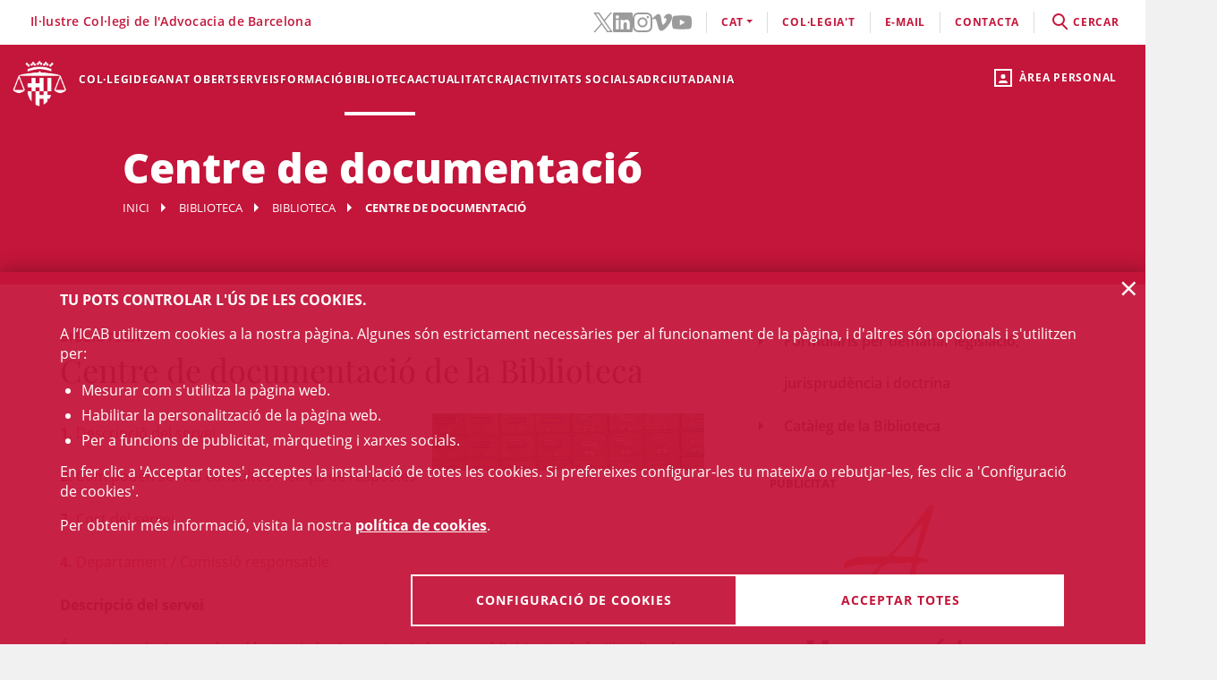

--- FILE ---
content_type: application/javascript
request_url: https://webedit.icab.cat/export/system/modules/net.opentrends.opencms.react/resources/js/react/react-dom.development.js
body_size: 221883
content:
/** @license React v16.10.1
 * react-dom.development.js
 *
 * Copyright (c) Facebook, Inc. and its affiliates.
 *
 * This source code is licensed under the MIT license found in the
 * LICENSE file in the root directory of this source tree.
 */

'use strict';

(function (global, factory) {
	typeof exports === 'object' && typeof module !== 'undefined' ? module.exports = factory(require('react')) :
	typeof define === 'function' && define.amd ? define(['react'], factory) :
	(global.ReactDOM = factory(global.React));
}(this, (function (React) { 'use strict';

// Do not require this module directly! Use normal `invariant` calls with
// template literal strings. The messages will be converted to ReactError during
// build, and in production they will be minified.

// Do not require this module directly! Use normal `invariant` calls with
// template literal strings. The messages will be converted to ReactError during
// build, and in production they will be minified.
function ReactError(error) {
  error.name = 'Invariant Violation';
  return error;
}

/**
 * Use invariant() to assert state which your program assumes to be true.
 *
 * Provide sprintf-style format (only %s is supported) and arguments
 * to provide information about what broke and what you were
 * expecting.
 *
 * The invariant message will be stripped in production, but the invariant
 * will remain to ensure logic does not differ in production.
 */

(function () {
  if (!React) {
    {
      throw ReactError(Error("ReactDOM was loaded before React. Make sure you load the React package before loading ReactDOM."));
    }
  }
})();

/**
 * Injectable ordering of event plugins.
 */
var eventPluginOrder = null;
/**
 * Injectable mapping from names to event plugin modules.
 */

var namesToPlugins = {};
/**
 * Recomputes the plugin list using the injected plugins and plugin ordering.
 *
 * @private
 */

function recomputePluginOrdering() {
  if (!eventPluginOrder) {
    // Wait until an `eventPluginOrder` is injected.
    return;
  }

  for (var pluginName in namesToPlugins) {
    var pluginModule = namesToPlugins[pluginName];
    var pluginIndex = eventPluginOrder.indexOf(pluginName);

    (function () {
      if (!(pluginIndex > -1)) {
        {
          throw ReactError(Error("EventPluginRegistry: Cannot inject event plugins that do not exist in the plugin ordering, `" + pluginName + "`."));
        }
      }
    })();

    if (plugins[pluginIndex]) {
      continue;
    }

    (function () {
      if (!pluginModule.extractEvents) {
        {
          throw ReactError(Error("EventPluginRegistry: Event plugins must implement an `extractEvents` method, but `" + pluginName + "` does not."));
        }
      }
    })();

    plugins[pluginIndex] = pluginModule;
    var publishedEvents = pluginModule.eventTypes;

    for (var eventName in publishedEvents) {
      (function () {
        if (!publishEventForPlugin(publishedEvents[eventName], pluginModule, eventName)) {
          {
            throw ReactError(Error("EventPluginRegistry: Failed to publish event `" + eventName + "` for plugin `" + pluginName + "`."));
          }
        }
      })();
    }
  }
}
/**
 * Publishes an event so that it can be dispatched by the supplied plugin.
 *
 * @param {object} dispatchConfig Dispatch configuration for the event.
 * @param {object} PluginModule Plugin publishing the event.
 * @return {boolean} True if the event was successfully published.
 * @private
 */


function publishEventForPlugin(dispatchConfig, pluginModule, eventName) {
  (function () {
    if (!!eventNameDispatchConfigs.hasOwnProperty(eventName)) {
      {
        throw ReactError(Error("EventPluginHub: More than one plugin attempted to publish the same event name, `" + eventName + "`."));
      }
    }
  })();

  eventNameDispatchConfigs[eventName] = dispatchConfig;
  var phasedRegistrationNames = dispatchConfig.phasedRegistrationNames;

  if (phasedRegistrationNames) {
    for (var phaseName in phasedRegistrationNames) {
      if (phasedRegistrationNames.hasOwnProperty(phaseName)) {
        var phasedRegistrationName = phasedRegistrationNames[phaseName];
        publishRegistrationName(phasedRegistrationName, pluginModule, eventName);
      }
    }

    return true;
  } else if (dispatchConfig.registrationName) {
    publishRegistrationName(dispatchConfig.registrationName, pluginModule, eventName);
    return true;
  }

  return false;
}
/**
 * Publishes a registration name that is used to identify dispatched events.
 *
 * @param {string} registrationName Registration name to add.
 * @param {object} PluginModule Plugin publishing the event.
 * @private
 */


function publishRegistrationName(registrationName, pluginModule, eventName) {
  (function () {
    if (!!registrationNameModules[registrationName]) {
      {
        throw ReactError(Error("EventPluginHub: More than one plugin attempted to publish the same registration name, `" + registrationName + "`."));
      }
    }
  })();

  registrationNameModules[registrationName] = pluginModule;
  registrationNameDependencies[registrationName] = pluginModule.eventTypes[eventName].dependencies;

  {
    var lowerCasedName = registrationName.toLowerCase();
    possibleRegistrationNames[lowerCasedName] = registrationName;

    if (registrationName === 'onDoubleClick') {
      possibleRegistrationNames.ondblclick = registrationName;
    }
  }
}
/**
 * Registers plugins so that they can extract and dispatch events.
 *
 * @see {EventPluginHub}
 */

/**
 * Ordered list of injected plugins.
 */


var plugins = [];
/**
 * Mapping from event name to dispatch config
 */

var eventNameDispatchConfigs = {};
/**
 * Mapping from registration name to plugin module
 */

var registrationNameModules = {};
/**
 * Mapping from registration name to event name
 */

var registrationNameDependencies = {};
/**
 * Mapping from lowercase registration names to the properly cased version,
 * used to warn in the case of missing event handlers. Available
 * only in true.
 * @type {Object}
 */

var possibleRegistrationNames = {}; // Trust the developer to only use possibleRegistrationNames in true

/**
 * Injects an ordering of plugins (by plugin name). This allows the ordering
 * to be decoupled from injection of the actual plugins so that ordering is
 * always deterministic regardless of packaging, on-the-fly injection, etc.
 *
 * @param {array} InjectedEventPluginOrder
 * @internal
 * @see {EventPluginHub.injection.injectEventPluginOrder}
 */

function injectEventPluginOrder(injectedEventPluginOrder) {
  (function () {
    if (!!eventPluginOrder) {
      {
        throw ReactError(Error("EventPluginRegistry: Cannot inject event plugin ordering more than once. You are likely trying to load more than one copy of React."));
      }
    }
  })(); // Clone the ordering so it cannot be dynamically mutated.


  eventPluginOrder = Array.prototype.slice.call(injectedEventPluginOrder);
  recomputePluginOrdering();
}
/**
 * Injects plugins to be used by `EventPluginHub`. The plugin names must be
 * in the ordering injected by `injectEventPluginOrder`.
 *
 * Plugins can be injected as part of page initialization or on-the-fly.
 *
 * @param {object} injectedNamesToPlugins Map from names to plugin modules.
 * @internal
 * @see {EventPluginHub.injection.injectEventPluginsByName}
 */

function injectEventPluginsByName(injectedNamesToPlugins) {
  var isOrderingDirty = false;

  for (var pluginName in injectedNamesToPlugins) {
    if (!injectedNamesToPlugins.hasOwnProperty(pluginName)) {
      continue;
    }

    var pluginModule = injectedNamesToPlugins[pluginName];

    if (!namesToPlugins.hasOwnProperty(pluginName) || namesToPlugins[pluginName] !== pluginModule) {
      (function () {
        if (!!namesToPlugins[pluginName]) {
          {
            throw ReactError(Error("EventPluginRegistry: Cannot inject two different event plugins using the same name, `" + pluginName + "`."));
          }
        }
      })();

      namesToPlugins[pluginName] = pluginModule;
      isOrderingDirty = true;
    }
  }

  if (isOrderingDirty) {
    recomputePluginOrdering();
  }
}

var invokeGuardedCallbackImpl = function (name, func, context, a, b, c, d, e, f) {
  var funcArgs = Array.prototype.slice.call(arguments, 3);

  try {
    func.apply(context, funcArgs);
  } catch (error) {
    this.onError(error);
  }
};

{
  // In DEV mode, we swap out invokeGuardedCallback for a special version
  // that plays more nicely with the browser's DevTools. The idea is to preserve
  // "Pause on exceptions" behavior. Because React wraps all user-provided
  // functions in invokeGuardedCallback, and the production version of
  // invokeGuardedCallback uses a try-catch, all user exceptions are treated
  // like caught exceptions, and the DevTools won't pause unless the developer
  // takes the extra step of enabling pause on caught exceptions. This is
  // unintuitive, though, because even though React has caught the error, from
  // the developer's perspective, the error is uncaught.
  //
  // To preserve the expected "Pause on exceptions" behavior, we don't use a
  // try-catch in DEV. Instead, we synchronously dispatch a fake event to a fake
  // DOM node, and call the user-provided callback from inside an event handler
  // for that fake event. If the callback throws, the error is "captured" using
  // a global event handler. But because the error happens in a different
  // event loop context, it does not interrupt the normal program flow.
  // Effectively, this gives us try-catch behavior without actually using
  // try-catch. Neat!
  // Check that the browser supports the APIs we need to implement our special
  // DEV version of invokeGuardedCallback
  if (typeof window !== 'undefined' && typeof window.dispatchEvent === 'function' && typeof document !== 'undefined' && typeof document.createEvent === 'function') {
    var fakeNode = document.createElement('react');

    var invokeGuardedCallbackDev = function (name, func, context, a, b, c, d, e, f) {
      // If document doesn't exist we know for sure we will crash in this method
      // when we call document.createEvent(). However this can cause confusing
      // errors: https://github.com/facebookincubator/create-react-app/issues/3482
      // So we preemptively throw with a better message instead.
      (function () {
        if (!(typeof document !== 'undefined')) {
          {
            throw ReactError(Error("The `document` global was defined when React was initialized, but is not defined anymore. This can happen in a test environment if a component schedules an update from an asynchronous callback, but the test has already finished running. To solve this, you can either unmount the component at the end of your test (and ensure that any asynchronous operations get canceled in `componentWillUnmount`), or you can change the test itself to be asynchronous."));
          }
        }
      })();

      var evt = document.createEvent('Event'); // Keeps track of whether the user-provided callback threw an error. We
      // set this to true at the beginning, then set it to false right after
      // calling the function. If the function errors, `didError` will never be
      // set to false. This strategy works even if the browser is flaky and
      // fails to call our global error handler, because it doesn't rely on
      // the error event at all.

      var didError = true; // Keeps track of the value of window.event so that we can reset it
      // during the callback to let user code access window.event in the
      // browsers that support it.

      var windowEvent = window.event; // Keeps track of the descriptor of window.event to restore it after event
      // dispatching: https://github.com/facebook/react/issues/13688

      var windowEventDescriptor = Object.getOwnPropertyDescriptor(window, 'event'); // Create an event handler for our fake event. We will synchronously
      // dispatch our fake event using `dispatchEvent`. Inside the handler, we
      // call the user-provided callback.

      var funcArgs = Array.prototype.slice.call(arguments, 3);

      function callCallback() {
        // We immediately remove the callback from event listeners so that
        // nested `invokeGuardedCallback` calls do not clash. Otherwise, a
        // nested call would trigger the fake event handlers of any call higher
        // in the stack.
        fakeNode.removeEventListener(evtType, callCallback, false); // We check for window.hasOwnProperty('event') to prevent the
        // window.event assignment in both IE <= 10 as they throw an error
        // "Member not found" in strict mode, and in Firefox which does not
        // support window.event.

        if (typeof window.event !== 'undefined' && window.hasOwnProperty('event')) {
          window.event = windowEvent;
        }

        func.apply(context, funcArgs);
        didError = false;
      } // Create a global error event handler. We use this to capture the value
      // that was thrown. It's possible that this error handler will fire more
      // than once; for example, if non-React code also calls `dispatchEvent`
      // and a handler for that event throws. We should be resilient to most of
      // those cases. Even if our error event handler fires more than once, the
      // last error event is always used. If the callback actually does error,
      // we know that the last error event is the correct one, because it's not
      // possible for anything else to have happened in between our callback
      // erroring and the code that follows the `dispatchEvent` call below. If
      // the callback doesn't error, but the error event was fired, we know to
      // ignore it because `didError` will be false, as described above.


      var error; // Use this to track whether the error event is ever called.

      var didSetError = false;
      var isCrossOriginError = false;

      function handleWindowError(event) {
        error = event.error;
        didSetError = true;

        if (error === null && event.colno === 0 && event.lineno === 0) {
          isCrossOriginError = true;
        }

        if (event.defaultPrevented) {
          // Some other error handler has prevented default.
          // Browsers silence the error report if this happens.
          // We'll remember this to later decide whether to log it or not.
          if (error != null && typeof error === 'object') {
            try {
              error._suppressLogging = true;
            } catch (inner) {// Ignore.
            }
          }
        }
      } // Create a fake event type.


      var evtType = "react-" + (name ? name : 'invokeguardedcallback'); // Attach our event handlers

      window.addEventListener('error', handleWindowError);
      fakeNode.addEventListener(evtType, callCallback, false); // Synchronously dispatch our fake event. If the user-provided function
      // errors, it will trigger our global error handler.

      evt.initEvent(evtType, false, false);
      fakeNode.dispatchEvent(evt);

      if (windowEventDescriptor) {
        Object.defineProperty(window, 'event', windowEventDescriptor);
      }

      if (didError) {
        if (!didSetError) {
          // The callback errored, but the error event never fired.
          error = new Error('An error was thrown inside one of your components, but React ' + "doesn't know what it was. This is likely due to browser " + 'flakiness. React does its best to preserve the "Pause on ' + 'exceptions" behavior of the DevTools, which requires some ' + "DEV-mode only tricks. It's possible that these don't work in " + 'your browser. Try triggering the error in production mode, ' + 'or switching to a modern browser. If you suspect that this is ' + 'actually an issue with React, please file an issue.');
        } else if (isCrossOriginError) {
          error = new Error("A cross-origin error was thrown. React doesn't have access to " + 'the actual error object in development. ' + 'See https://fb.me/react-crossorigin-error for more information.');
        }

        this.onError(error);
      } // Remove our event listeners


      window.removeEventListener('error', handleWindowError);
    };

    invokeGuardedCallbackImpl = invokeGuardedCallbackDev;
  }
}

var invokeGuardedCallbackImpl$1 = invokeGuardedCallbackImpl;

var hasError = false;
var caughtError = null; // Used by event system to capture/rethrow the first error.

var hasRethrowError = false;
var rethrowError = null;
var reporter = {
  onError: function (error) {
    hasError = true;
    caughtError = error;
  }
};
/**
 * Call a function while guarding against errors that happens within it.
 * Returns an error if it throws, otherwise null.
 *
 * In production, this is implemented using a try-catch. The reason we don't
 * use a try-catch directly is so that we can swap out a different
 * implementation in DEV mode.
 *
 * @param {String} name of the guard to use for logging or debugging
 * @param {Function} func The function to invoke
 * @param {*} context The context to use when calling the function
 * @param {...*} args Arguments for function
 */

function invokeGuardedCallback(name, func, context, a, b, c, d, e, f) {
  hasError = false;
  caughtError = null;
  invokeGuardedCallbackImpl$1.apply(reporter, arguments);
}
/**
 * Same as invokeGuardedCallback, but instead of returning an error, it stores
 * it in a global so it can be rethrown by `rethrowCaughtError` later.
 * TODO: See if caughtError and rethrowError can be unified.
 *
 * @param {String} name of the guard to use for logging or debugging
 * @param {Function} func The function to invoke
 * @param {*} context The context to use when calling the function
 * @param {...*} args Arguments for function
 */

function invokeGuardedCallbackAndCatchFirstError(name, func, context, a, b, c, d, e, f) {
  invokeGuardedCallback.apply(this, arguments);

  if (hasError) {
    var error = clearCaughtError();

    if (!hasRethrowError) {
      hasRethrowError = true;
      rethrowError = error;
    }
  }
}
/**
 * During execution of guarded functions we will capture the first error which
 * we will rethrow to be handled by the top level error handler.
 */

function rethrowCaughtError() {
  if (hasRethrowError) {
    var error = rethrowError;
    hasRethrowError = false;
    rethrowError = null;
    throw error;
  }
}
function hasCaughtError() {
  return hasError;
}
function clearCaughtError() {
  if (hasError) {
    var error = caughtError;
    hasError = false;
    caughtError = null;
    return error;
  } else {
    (function () {
      {
        {
          throw ReactError(Error("clearCaughtError was called but no error was captured. This error is likely caused by a bug in React. Please file an issue."));
        }
      }
    })();
  }
}

/**
 * Similar to invariant but only logs a warning if the condition is not met.
 * This can be used to log issues in development environments in critical
 * paths. Removing the logging code for production environments will keep the
 * same logic and follow the same code paths.
 */
var warningWithoutStack = function () {};

{
  warningWithoutStack = function (condition, format) {
    for (var _len = arguments.length, args = new Array(_len > 2 ? _len - 2 : 0), _key = 2; _key < _len; _key++) {
      args[_key - 2] = arguments[_key];
    }

    if (format === undefined) {
      throw new Error('`warningWithoutStack(condition, format, ...args)` requires a warning ' + 'message argument');
    }

    if (args.length > 8) {
      // Check before the condition to catch violations early.
      throw new Error('warningWithoutStack() currently supports at most 8 arguments.');
    }

    if (condition) {
      return;
    }

    if (typeof console !== 'undefined') {
      var argsWithFormat = args.map(function (item) {
        return '' + item;
      });
      argsWithFormat.unshift('Warning: ' + format); // We intentionally don't use spread (or .apply) directly because it
      // breaks IE9: https://github.com/facebook/react/issues/13610

      Function.prototype.apply.call(console.error, console, argsWithFormat);
    }

    try {
      // --- Welcome to debugging React ---
      // This error was thrown as a convenience so that you can use this stack
      // to find the callsite that caused this warning to fire.
      var argIndex = 0;
      var message = 'Warning: ' + format.replace(/%s/g, function () {
        return args[argIndex++];
      });
      throw new Error(message);
    } catch (x) {}
  };
}

var warningWithoutStack$1 = warningWithoutStack;

var getFiberCurrentPropsFromNode = null;
var getInstanceFromNode = null;
var getNodeFromInstance = null;
function setComponentTree(getFiberCurrentPropsFromNodeImpl, getInstanceFromNodeImpl, getNodeFromInstanceImpl) {
  getFiberCurrentPropsFromNode = getFiberCurrentPropsFromNodeImpl;
  getInstanceFromNode = getInstanceFromNodeImpl;
  getNodeFromInstance = getNodeFromInstanceImpl;

  {
    !(getNodeFromInstance && getInstanceFromNode) ? warningWithoutStack$1(false, 'EventPluginUtils.setComponentTree(...): Injected ' + 'module is missing getNodeFromInstance or getInstanceFromNode.') : void 0;
  }
}
var validateEventDispatches;

{
  validateEventDispatches = function (event) {
    var dispatchListeners = event._dispatchListeners;
    var dispatchInstances = event._dispatchInstances;
    var listenersIsArr = Array.isArray(dispatchListeners);
    var listenersLen = listenersIsArr ? dispatchListeners.length : dispatchListeners ? 1 : 0;
    var instancesIsArr = Array.isArray(dispatchInstances);
    var instancesLen = instancesIsArr ? dispatchInstances.length : dispatchInstances ? 1 : 0;
    !(instancesIsArr === listenersIsArr && instancesLen === listenersLen) ? warningWithoutStack$1(false, 'EventPluginUtils: Invalid `event`.') : void 0;
  };
}
/**
 * Dispatch the event to the listener.
 * @param {SyntheticEvent} event SyntheticEvent to handle
 * @param {function} listener Application-level callback
 * @param {*} inst Internal component instance
 */


function executeDispatch(event, listener, inst) {
  var type = event.type || 'unknown-event';
  event.currentTarget = getNodeFromInstance(inst);
  invokeGuardedCallbackAndCatchFirstError(type, listener, undefined, event);
  event.currentTarget = null;
}
/**
 * Standard/simple iteration through an event's collected dispatches.
 */

function executeDispatchesInOrder(event) {
  var dispatchListeners = event._dispatchListeners;
  var dispatchInstances = event._dispatchInstances;

  {
    validateEventDispatches(event);
  }

  if (Array.isArray(dispatchListeners)) {
    for (var i = 0; i < dispatchListeners.length; i++) {
      if (event.isPropagationStopped()) {
        break;
      } // Listeners and Instances are two parallel arrays that are always in sync.


      executeDispatch(event, dispatchListeners[i], dispatchInstances[i]);
    }
  } else if (dispatchListeners) {
    executeDispatch(event, dispatchListeners, dispatchInstances);
  }

  event._dispatchListeners = null;
  event._dispatchInstances = null;
}
/**
 * @see executeDispatchesInOrderStopAtTrueImpl
 */



/**
 * Execution of a "direct" dispatch - there must be at most one dispatch
 * accumulated on the event or it is considered an error. It doesn't really make
 * sense for an event with multiple dispatches (bubbled) to keep track of the
 * return values at each dispatch execution, but it does tend to make sense when
 * dealing with "direct" dispatches.
 *
 * @return {*} The return value of executing the single dispatch.
 */


/**
 * @param {SyntheticEvent} event
 * @return {boolean} True iff number of dispatches accumulated is greater than 0.
 */

/**
 * Accumulates items that must not be null or undefined into the first one. This
 * is used to conserve memory by avoiding array allocations, and thus sacrifices
 * API cleanness. Since `current` can be null before being passed in and not
 * null after this function, make sure to assign it back to `current`:
 *
 * `a = accumulateInto(a, b);`
 *
 * This API should be sparingly used. Try `accumulate` for something cleaner.
 *
 * @return {*|array<*>} An accumulation of items.
 */

function accumulateInto(current, next) {
  (function () {
    if (!(next != null)) {
      {
        throw ReactError(Error("accumulateInto(...): Accumulated items must not be null or undefined."));
      }
    }
  })();

  if (current == null) {
    return next;
  } // Both are not empty. Warning: Never call x.concat(y) when you are not
  // certain that x is an Array (x could be a string with concat method).


  if (Array.isArray(current)) {
    if (Array.isArray(next)) {
      current.push.apply(current, next);
      return current;
    }

    current.push(next);
    return current;
  }

  if (Array.isArray(next)) {
    // A bit too dangerous to mutate `next`.
    return [current].concat(next);
  }

  return [current, next];
}

/**
 * @param {array} arr an "accumulation" of items which is either an Array or
 * a single item. Useful when paired with the `accumulate` module. This is a
 * simple utility that allows us to reason about a collection of items, but
 * handling the case when there is exactly one item (and we do not need to
 * allocate an array).
 * @param {function} cb Callback invoked with each element or a collection.
 * @param {?} [scope] Scope used as `this` in a callback.
 */
function forEachAccumulated(arr, cb, scope) {
  if (Array.isArray(arr)) {
    arr.forEach(cb, scope);
  } else if (arr) {
    cb.call(scope, arr);
  }
}

/**
 * Internal queue of events that have accumulated their dispatches and are
 * waiting to have their dispatches executed.
 */

var eventQueue = null;
/**
 * Dispatches an event and releases it back into the pool, unless persistent.
 *
 * @param {?object} event Synthetic event to be dispatched.
 * @private
 */

var executeDispatchesAndRelease = function (event) {
  if (event) {
    executeDispatchesInOrder(event);

    if (!event.isPersistent()) {
      event.constructor.release(event);
    }
  }
};

var executeDispatchesAndReleaseTopLevel = function (e) {
  return executeDispatchesAndRelease(e);
};

function runEventsInBatch(events) {
  if (events !== null) {
    eventQueue = accumulateInto(eventQueue, events);
  } // Set `eventQueue` to null before processing it so that we can tell if more
  // events get enqueued while processing.


  var processingEventQueue = eventQueue;
  eventQueue = null;

  if (!processingEventQueue) {
    return;
  }

  forEachAccumulated(processingEventQueue, executeDispatchesAndReleaseTopLevel);

  (function () {
    if (!!eventQueue) {
      {
        throw ReactError(Error("processEventQueue(): Additional events were enqueued while processing an event queue. Support for this has not yet been implemented."));
      }
    }
  })(); // This would be a good time to rethrow if any of the event handlers threw.


  rethrowCaughtError();
}

function isInteractive(tag) {
  return tag === 'button' || tag === 'input' || tag === 'select' || tag === 'textarea';
}

function shouldPreventMouseEvent(name, type, props) {
  switch (name) {
    case 'onClick':
    case 'onClickCapture':
    case 'onDoubleClick':
    case 'onDoubleClickCapture':
    case 'onMouseDown':
    case 'onMouseDownCapture':
    case 'onMouseMove':
    case 'onMouseMoveCapture':
    case 'onMouseUp':
    case 'onMouseUpCapture':
      return !!(props.disabled && isInteractive(type));

    default:
      return false;
  }
}
/**
 * This is a unified interface for event plugins to be installed and configured.
 *
 * Event plugins can implement the following properties:
 *
 *   `extractEvents` {function(string, DOMEventTarget, string, object): *}
 *     Required. When a top-level event is fired, this method is expected to
 *     extract synthetic events that will in turn be queued and dispatched.
 *
 *   `eventTypes` {object}
 *     Optional, plugins that fire events must publish a mapping of registration
 *     names that are used to register listeners. Values of this mapping must
 *     be objects that contain `registrationName` or `phasedRegistrationNames`.
 *
 *   `executeDispatch` {function(object, function, string)}
 *     Optional, allows plugins to override how an event gets dispatched. By
 *     default, the listener is simply invoked.
 *
 * Each plugin that is injected into `EventsPluginHub` is immediately operable.
 *
 * @public
 */

/**
 * Methods for injecting dependencies.
 */


var injection = {
  /**
   * @param {array} InjectedEventPluginOrder
   * @public
   */
  injectEventPluginOrder: injectEventPluginOrder,

  /**
   * @param {object} injectedNamesToPlugins Map from names to plugin modules.
   */
  injectEventPluginsByName: injectEventPluginsByName
};
/**
 * @param {object} inst The instance, which is the source of events.
 * @param {string} registrationName Name of listener (e.g. `onClick`).
 * @return {?function} The stored callback.
 */

function getListener(inst, registrationName) {
  var listener; // TODO: shouldPreventMouseEvent is DOM-specific and definitely should not
  // live here; needs to be moved to a better place soon

  var stateNode = inst.stateNode;

  if (!stateNode) {
    // Work in progress (ex: onload events in incremental mode).
    return null;
  }

  var props = getFiberCurrentPropsFromNode(stateNode);

  if (!props) {
    // Work in progress.
    return null;
  }

  listener = props[registrationName];

  if (shouldPreventMouseEvent(registrationName, inst.type, props)) {
    return null;
  }

  (function () {
    if (!(!listener || typeof listener === 'function')) {
      {
        throw ReactError(Error("Expected `" + registrationName + "` listener to be a function, instead got a value of `" + typeof listener + "` type."));
      }
    }
  })();

  return listener;
}
/**
 * Allows registered plugins an opportunity to extract events from top-level
 * native browser events.
 *
 * @return {*} An accumulation of synthetic events.
 * @internal
 */

function extractPluginEvents(topLevelType, eventSystemFlags, targetInst, nativeEvent, nativeEventTarget) {
  var events = null;

  for (var i = 0; i < plugins.length; i++) {
    // Not every plugin in the ordering may be loaded at runtime.
    var possiblePlugin = plugins[i];

    if (possiblePlugin) {
      var extractedEvents = possiblePlugin.extractEvents(topLevelType, eventSystemFlags, targetInst, nativeEvent, nativeEventTarget);

      if (extractedEvents) {
        events = accumulateInto(events, extractedEvents);
      }
    }
  }

  return events;
}

function runExtractedPluginEventsInBatch(topLevelType, eventSystemFlags, targetInst, nativeEvent, nativeEventTarget) {
  var events = extractPluginEvents(topLevelType, eventSystemFlags, targetInst, nativeEvent, nativeEventTarget);
  runEventsInBatch(events);
}

var FunctionComponent = 0;
var ClassComponent = 1;
var IndeterminateComponent = 2; // Before we know whether it is function or class

var HostRoot = 3; // Root of a host tree. Could be nested inside another node.

var HostPortal = 4; // A subtree. Could be an entry point to a different renderer.

var HostComponent = 5;
var HostText = 6;
var Fragment = 7;
var Mode = 8;
var ContextConsumer = 9;
var ContextProvider = 10;
var ForwardRef = 11;
var Profiler = 12;
var SuspenseComponent = 13;
var MemoComponent = 14;
var SimpleMemoComponent = 15;
var LazyComponent = 16;
var IncompleteClassComponent = 17;
var DehydratedFragment = 18;
var SuspenseListComponent = 19;
var FundamentalComponent = 20;
var ScopeComponent = 21;

var ReactSharedInternals = React.__SECRET_INTERNALS_DO_NOT_USE_OR_YOU_WILL_BE_FIRED; // Prevent newer renderers from RTE when used with older react package versions.
// Current owner and dispatcher used to share the same ref,
// but PR #14548 split them out to better support the react-debug-tools package.

if (!ReactSharedInternals.hasOwnProperty('ReactCurrentDispatcher')) {
  ReactSharedInternals.ReactCurrentDispatcher = {
    current: null
  };
}

if (!ReactSharedInternals.hasOwnProperty('ReactCurrentBatchConfig')) {
  ReactSharedInternals.ReactCurrentBatchConfig = {
    suspense: null
  };
}

var BEFORE_SLASH_RE = /^(.*)[\\\/]/;
var describeComponentFrame = function (name, source, ownerName) {
  var sourceInfo = '';

  if (source) {
    var path = source.fileName;
    var fileName = path.replace(BEFORE_SLASH_RE, '');

    {
      // In DEV, include code for a common special case:
      // prefer "folder/index.js" instead of just "index.js".
      if (/^index\./.test(fileName)) {
        var match = path.match(BEFORE_SLASH_RE);

        if (match) {
          var pathBeforeSlash = match[1];

          if (pathBeforeSlash) {
            var folderName = pathBeforeSlash.replace(BEFORE_SLASH_RE, '');
            fileName = folderName + '/' + fileName;
          }
        }
      }
    }

    sourceInfo = ' (at ' + fileName + ':' + source.lineNumber + ')';
  } else if (ownerName) {
    sourceInfo = ' (created by ' + ownerName + ')';
  }

  return '\n    in ' + (name || 'Unknown') + sourceInfo;
};

// The Symbol used to tag the ReactElement-like types. If there is no native Symbol
// nor polyfill, then a plain number is used for performance.
var hasSymbol = typeof Symbol === 'function' && Symbol.for;
var REACT_ELEMENT_TYPE = hasSymbol ? Symbol.for('react.element') : 0xeac7;
var REACT_PORTAL_TYPE = hasSymbol ? Symbol.for('react.portal') : 0xeaca;
var REACT_FRAGMENT_TYPE = hasSymbol ? Symbol.for('react.fragment') : 0xeacb;
var REACT_STRICT_MODE_TYPE = hasSymbol ? Symbol.for('react.strict_mode') : 0xeacc;
var REACT_PROFILER_TYPE = hasSymbol ? Symbol.for('react.profiler') : 0xead2;
var REACT_PROVIDER_TYPE = hasSymbol ? Symbol.for('react.provider') : 0xeacd;
var REACT_CONTEXT_TYPE = hasSymbol ? Symbol.for('react.context') : 0xeace; // TODO: We don't use AsyncMode or ConcurrentMode anymore. They were temporary
// (unstable) APIs that have been removed. Can we remove the symbols?


var REACT_CONCURRENT_MODE_TYPE = hasSymbol ? Symbol.for('react.concurrent_mode') : 0xeacf;
var REACT_FORWARD_REF_TYPE = hasSymbol ? Symbol.for('react.forward_ref') : 0xead0;
var REACT_SUSPENSE_TYPE = hasSymbol ? Symbol.for('react.suspense') : 0xead1;
var REACT_SUSPENSE_LIST_TYPE = hasSymbol ? Symbol.for('react.suspense_list') : 0xead8;
var REACT_MEMO_TYPE = hasSymbol ? Symbol.for('react.memo') : 0xead3;
var REACT_LAZY_TYPE = hasSymbol ? Symbol.for('react.lazy') : 0xead4;
var REACT_FUNDAMENTAL_TYPE = hasSymbol ? Symbol.for('react.fundamental') : 0xead5;
var REACT_RESPONDER_TYPE = hasSymbol ? Symbol.for('react.responder') : 0xead6;
var REACT_SCOPE_TYPE = hasSymbol ? Symbol.for('react.scope') : 0xead7;
var MAYBE_ITERATOR_SYMBOL = typeof Symbol === 'function' && Symbol.iterator;
var FAUX_ITERATOR_SYMBOL = '@@iterator';
function getIteratorFn(maybeIterable) {
  if (maybeIterable === null || typeof maybeIterable !== 'object') {
    return null;
  }

  var maybeIterator = MAYBE_ITERATOR_SYMBOL && maybeIterable[MAYBE_ITERATOR_SYMBOL] || maybeIterable[FAUX_ITERATOR_SYMBOL];

  if (typeof maybeIterator === 'function') {
    return maybeIterator;
  }

  return null;
}

/**
 * Similar to invariant but only logs a warning if the condition is not met.
 * This can be used to log issues in development environments in critical
 * paths. Removing the logging code for production environments will keep the
 * same logic and follow the same code paths.
 */

var warning = warningWithoutStack$1;

{
  warning = function (condition, format) {
    if (condition) {
      return;
    }

    var ReactDebugCurrentFrame = ReactSharedInternals.ReactDebugCurrentFrame;
    var stack = ReactDebugCurrentFrame.getStackAddendum(); // eslint-disable-next-line react-internal/warning-and-invariant-args

    for (var _len = arguments.length, args = new Array(_len > 2 ? _len - 2 : 0), _key = 2; _key < _len; _key++) {
      args[_key - 2] = arguments[_key];
    }

    warningWithoutStack$1.apply(void 0, [false, format + '%s'].concat(args, [stack]));
  };
}

var warning$1 = warning;

var Uninitialized = -1;
var Pending = 0;
var Resolved = 1;
var Rejected = 2;
function refineResolvedLazyComponent(lazyComponent) {
  return lazyComponent._status === Resolved ? lazyComponent._result : null;
}
function initializeLazyComponentType(lazyComponent) {
  if (lazyComponent._status === Uninitialized) {
    lazyComponent._status = Pending;
    var ctor = lazyComponent._ctor;
    var thenable = ctor();
    lazyComponent._result = thenable;
    thenable.then(function (moduleObject) {
      if (lazyComponent._status === Pending) {
        var defaultExport = moduleObject.default;

        {
          if (defaultExport === undefined) {
            warning$1(false, 'lazy: Expected the result of a dynamic import() call. ' + 'Instead received: %s\n\nYour code should look like: \n  ' + "const MyComponent = lazy(() => import('./MyComponent'))", moduleObject);
          }
        }

        lazyComponent._status = Resolved;
        lazyComponent._result = defaultExport;
      }
    }, function (error) {
      if (lazyComponent._status === Pending) {
        lazyComponent._status = Rejected;
        lazyComponent._result = error;
      }
    });
  }
}

function getWrappedName(outerType, innerType, wrapperName) {
  var functionName = innerType.displayName || innerType.name || '';
  return outerType.displayName || (functionName !== '' ? wrapperName + "(" + functionName + ")" : wrapperName);
}

function getComponentName(type) {
  if (type == null) {
    // Host root, text node or just invalid type.
    return null;
  }

  {
    if (typeof type.tag === 'number') {
      warningWithoutStack$1(false, 'Received an unexpected object in getComponentName(). ' + 'This is likely a bug in React. Please file an issue.');
    }
  }

  if (typeof type === 'function') {
    return type.displayName || type.name || null;
  }

  if (typeof type === 'string') {
    return type;
  }

  switch (type) {
    case REACT_FRAGMENT_TYPE:
      return 'Fragment';

    case REACT_PORTAL_TYPE:
      return 'Portal';

    case REACT_PROFILER_TYPE:
      return "Profiler";

    case REACT_STRICT_MODE_TYPE:
      return 'StrictMode';

    case REACT_SUSPENSE_TYPE:
      return 'Suspense';

    case REACT_SUSPENSE_LIST_TYPE:
      return 'SuspenseList';
  }

  if (typeof type === 'object') {
    switch (type.$$typeof) {
      case REACT_CONTEXT_TYPE:
        return 'Context.Consumer';

      case REACT_PROVIDER_TYPE:
        return 'Context.Provider';

      case REACT_FORWARD_REF_TYPE:
        return getWrappedName(type, type.render, 'ForwardRef');

      case REACT_MEMO_TYPE:
        return getComponentName(type.type);

      case REACT_LAZY_TYPE:
        {
          var thenable = type;
          var resolvedThenable = refineResolvedLazyComponent(thenable);

          if (resolvedThenable) {
            return getComponentName(resolvedThenable);
          }

          break;
        }
    }
  }

  return null;
}

var ReactDebugCurrentFrame = ReactSharedInternals.ReactDebugCurrentFrame;

function describeFiber(fiber) {
  switch (fiber.tag) {
    case HostRoot:
    case HostPortal:
    case HostText:
    case Fragment:
    case ContextProvider:
    case ContextConsumer:
      return '';

    default:
      var owner = fiber._debugOwner;
      var source = fiber._debugSource;
      var name = getComponentName(fiber.type);
      var ownerName = null;

      if (owner) {
        ownerName = getComponentName(owner.type);
      }

      return describeComponentFrame(name, source, ownerName);
  }
}

function getStackByFiberInDevAndProd(workInProgress) {
  var info = '';
  var node = workInProgress;

  do {
    info += describeFiber(node);
    node = node.return;
  } while (node);

  return info;
}
var current = null;
var phase = null;
function getCurrentFiberOwnerNameInDevOrNull() {
  {
    if (current === null) {
      return null;
    }

    var owner = current._debugOwner;

    if (owner !== null && typeof owner !== 'undefined') {
      return getComponentName(owner.type);
    }
  }

  return null;
}
function getCurrentFiberStackInDev() {
  {
    if (current === null) {
      return '';
    } // Safe because if current fiber exists, we are reconciling,
    // and it is guaranteed to be the work-in-progress version.


    return getStackByFiberInDevAndProd(current);
  }

  return '';
}
function resetCurrentFiber() {
  {
    ReactDebugCurrentFrame.getCurrentStack = null;
    current = null;
    phase = null;
  }
}
function setCurrentFiber(fiber) {
  {
    ReactDebugCurrentFrame.getCurrentStack = getCurrentFiberStackInDev;
    current = fiber;
    phase = null;
  }
}
function setCurrentPhase(lifeCyclePhase) {
  {
    phase = lifeCyclePhase;
  }
}

var canUseDOM = !!(typeof window !== 'undefined' && typeof window.document !== 'undefined' && typeof window.document.createElement !== 'undefined');

function endsWith(subject, search) {
  var length = subject.length;
  return subject.substring(length - search.length, length) === search;
}

var ReactInternals = React.__SECRET_INTERNALS_DO_NOT_USE_OR_YOU_WILL_BE_FIRED;
var _assign = ReactInternals.assign;

var PLUGIN_EVENT_SYSTEM = 1;
var RESPONDER_EVENT_SYSTEM = 1 << 1;
var IS_PASSIVE = 1 << 2;
var IS_ACTIVE = 1 << 3;
var PASSIVE_NOT_SUPPORTED = 1 << 4;
var IS_REPLAYED = 1 << 5;

var restoreImpl = null;
var restoreTarget = null;
var restoreQueue = null;

function restoreStateOfTarget(target) {
  // We perform this translation at the end of the event loop so that we
  // always receive the correct fiber here
  var internalInstance = getInstanceFromNode(target);

  if (!internalInstance) {
    // Unmounted
    return;
  }

  (function () {
    if (!(typeof restoreImpl === 'function')) {
      {
        throw ReactError(Error("setRestoreImplementation() needs to be called to handle a target for controlled events. This error is likely caused by a bug in React. Please file an issue."));
      }
    }
  })();

  var props = getFiberCurrentPropsFromNode(internalInstance.stateNode);
  restoreImpl(internalInstance.stateNode, internalInstance.type, props);
}

function setRestoreImplementation(impl) {
  restoreImpl = impl;
}
function enqueueStateRestore(target) {
  if (restoreTarget) {
    if (restoreQueue) {
      restoreQueue.push(target);
    } else {
      restoreQueue = [target];
    }
  } else {
    restoreTarget = target;
  }
}
function needsStateRestore() {
  return restoreTarget !== null || restoreQueue !== null;
}
function restoreStateIfNeeded() {
  if (!restoreTarget) {
    return;
  }

  var target = restoreTarget;
  var queuedTargets = restoreQueue;
  restoreTarget = null;
  restoreQueue = null;
  restoreStateOfTarget(target);

  if (queuedTargets) {
    for (var i = 0; i < queuedTargets.length; i++) {
      restoreStateOfTarget(queuedTargets[i]);
    }
  }
}

var enableUserTimingAPI = true; // Helps identify side effects in begin-phase lifecycle hooks and setState reducers:

var debugRenderPhaseSideEffects = false; // In some cases, StrictMode should also double-render lifecycles.
// This can be confusing for tests though,
// And it can be bad for performance in production.
// This feature flag can be used to control the behavior:

var debugRenderPhaseSideEffectsForStrictMode = true; // To preserve the "Pause on caught exceptions" behavior of the debugger, we
// replay the begin phase of a failed component inside invokeGuardedCallback.

var replayFailedUnitOfWorkWithInvokeGuardedCallback = true; // Warn about deprecated, async-unsafe lifecycles; relates to RFC #6:

var warnAboutDeprecatedLifecycles = true; // Gather advanced timing metrics for Profiler subtrees.

var enableProfilerTimer = true; // Trace which interactions trigger each commit.

var enableSchedulerTracing = true; // Only used in www builds.

var enableSuspenseServerRenderer = false; // TODO: true? Here it might just be false.

var enableSelectiveHydration = false; // Only used in www builds.

 // Only used in www builds.

 // Disable javascript: URL strings in href for XSS protection.

var disableJavaScriptURLs = false; // React Fire: prevent the value and checked attributes from syncing
// with their related DOM properties

var disableInputAttributeSyncing = false; // These APIs will no longer be "unstable" in the upcoming 16.7 release,
// Control this behavior with a flag to support 16.6 minor releases in the meanwhile.

var enableStableConcurrentModeAPIs = false;
var warnAboutShorthandPropertyCollision = false; // See https://github.com/react-native-community/discussions-and-proposals/issues/72 for more information
// This is a flag so we can fix warnings in RN core before turning it on

 // Experimental React Flare event system and event components support.

var enableFlareAPI = false; // Experimental Host Component support.

var enableFundamentalAPI = false; // Experimental Scope support.

var enableScopeAPI = false; // New API for JSX transforms to target - https://github.com/reactjs/rfcs/pull/107

 // We will enforce mocking scheduler with scheduler/unstable_mock at some point. (v17?)
// Till then, we warn about the missing mock, but still fallback to a sync mode compatible version

var warnAboutUnmockedScheduler = false; // For tests, we flush suspense fallbacks in an act scope;
// *except* in some of our own tests, where we test incremental loading states.

var flushSuspenseFallbacksInTests = true; // Changes priority of some events like mousemove to user-blocking priority,
// but without making them discrete. The flag exists in case it causes
// starvation problems.

var enableUserBlockingEvents = false; // Add a callback property to suspense to notify which promises are currently
// in the update queue. This allows reporting and tracing of what is causing
// the user to see a loading state.
// Also allows hydration callbacks to fire when a dehydrated boundary gets
// hydrated or deleted.

var enableSuspenseCallback = false; // Part of the simplification of React.createElement so we can eventually move
// from React.createElement to React.jsx
// https://github.com/reactjs/rfcs/blob/createlement-rfc/text/0000-create-element-changes.md

var warnAboutDefaultPropsOnFunctionComponents = false;
var warnAboutStringRefs = false;
var disableLegacyContext = false;
var disableSchedulerTimeoutBasedOnReactExpirationTime = false;
var enableTrustedTypesIntegration = false;

// the renderer. Such as when we're dispatching events or if third party
// libraries need to call batchedUpdates. Eventually, this API will go away when
// everything is batched by default. We'll then have a similar API to opt-out of
// scheduled work and instead do synchronous work.
// Defaults

var batchedUpdatesImpl = function (fn, bookkeeping) {
  return fn(bookkeeping);
};

var discreteUpdatesImpl = function (fn, a, b, c) {
  return fn(a, b, c);
};

var flushDiscreteUpdatesImpl = function () {};

var batchedEventUpdatesImpl = batchedUpdatesImpl;
var isInsideEventHandler = false;
var isBatchingEventUpdates = false;

function finishEventHandler() {
  // Here we wait until all updates have propagated, which is important
  // when using controlled components within layers:
  // https://github.com/facebook/react/issues/1698
  // Then we restore state of any controlled component.
  var controlledComponentsHavePendingUpdates = needsStateRestore();

  if (controlledComponentsHavePendingUpdates) {
    // If a controlled event was fired, we may need to restore the state of
    // the DOM node back to the controlled value. This is necessary when React
    // bails out of the update without touching the DOM.
    flushDiscreteUpdatesImpl();
    restoreStateIfNeeded();
  }
}

function batchedUpdates(fn, bookkeeping) {
  if (isInsideEventHandler) {
    // If we are currently inside another batch, we need to wait until it
    // fully completes before restoring state.
    return fn(bookkeeping);
  }

  isInsideEventHandler = true;

  try {
    return batchedUpdatesImpl(fn, bookkeeping);
  } finally {
    isInsideEventHandler = false;
    finishEventHandler();
  }
}
function batchedEventUpdates(fn, a, b) {
  if (isBatchingEventUpdates) {
    // If we are currently inside another batch, we need to wait until it
    // fully completes before restoring state.
    return fn(a, b);
  }

  isBatchingEventUpdates = true;

  try {
    return batchedEventUpdatesImpl(fn, a, b);
  } finally {
    isBatchingEventUpdates = false;
    finishEventHandler();
  }
} // This is for the React Flare event system

function executeUserEventHandler(fn, value) {
  var previouslyInEventHandler = isInsideEventHandler;

  try {
    isInsideEventHandler = true;
    var type = typeof value === 'object' && value !== null ? value.type : '';
    invokeGuardedCallbackAndCatchFirstError(type, fn, undefined, value);
  } finally {
    isInsideEventHandler = previouslyInEventHandler;
  }
}
function discreteUpdates(fn, a, b, c) {
  var prevIsInsideEventHandler = isInsideEventHandler;
  isInsideEventHandler = true;

  try {
    return discreteUpdatesImpl(fn, a, b, c);
  } finally {
    isInsideEventHandler = prevIsInsideEventHandler;

    if (!isInsideEventHandler) {
      finishEventHandler();
    }
  }
}
var lastFlushedEventTimeStamp = 0;
function flushDiscreteUpdatesIfNeeded(timeStamp) {
  // event.timeStamp isn't overly reliable due to inconsistencies in
  // how different browsers have historically provided the time stamp.
  // Some browsers provide high-resolution time stamps for all events,
  // some provide low-resolution time stamps for all events. FF < 52
  // even mixes both time stamps together. Some browsers even report
  // negative time stamps or time stamps that are 0 (iOS9) in some cases.
  // Given we are only comparing two time stamps with equality (!==),
  // we are safe from the resolution differences. If the time stamp is 0
  // we bail-out of preventing the flush, which can affect semantics,
  // such as if an earlier flush removes or adds event listeners that
  // are fired in the subsequent flush. However, this is the same
  // behaviour as we had before this change, so the risks are low.
  if (!isInsideEventHandler && (!enableFlareAPI || timeStamp === 0 || lastFlushedEventTimeStamp !== timeStamp)) {
    lastFlushedEventTimeStamp = timeStamp;
    flushDiscreteUpdatesImpl();
  }
}
function setBatchingImplementation(_batchedUpdatesImpl, _discreteUpdatesImpl, _flushDiscreteUpdatesImpl, _batchedEventUpdatesImpl) {
  batchedUpdatesImpl = _batchedUpdatesImpl;
  discreteUpdatesImpl = _discreteUpdatesImpl;
  flushDiscreteUpdatesImpl = _flushDiscreteUpdatesImpl;
  batchedEventUpdatesImpl = _batchedEventUpdatesImpl;
}

var DiscreteEvent = 0;
var UserBlockingEvent = 1;
var ContinuousEvent = 2;

var ReactInternals$1 = React.__SECRET_INTERNALS_DO_NOT_USE_OR_YOU_WILL_BE_FIRED;
var _ReactInternals$Sched = ReactInternals$1.Scheduler;
var unstable_cancelCallback = _ReactInternals$Sched.unstable_cancelCallback;
var unstable_now = _ReactInternals$Sched.unstable_now;
var unstable_scheduleCallback = _ReactInternals$Sched.unstable_scheduleCallback;
var unstable_shouldYield = _ReactInternals$Sched.unstable_shouldYield;
var unstable_requestPaint = _ReactInternals$Sched.unstable_requestPaint;
var unstable_getFirstCallbackNode = _ReactInternals$Sched.unstable_getFirstCallbackNode;
var unstable_runWithPriority = _ReactInternals$Sched.unstable_runWithPriority;
var unstable_next = _ReactInternals$Sched.unstable_next;
var unstable_continueExecution = _ReactInternals$Sched.unstable_continueExecution;
var unstable_pauseExecution = _ReactInternals$Sched.unstable_pauseExecution;
var unstable_getCurrentPriorityLevel = _ReactInternals$Sched.unstable_getCurrentPriorityLevel;
var unstable_ImmediatePriority = _ReactInternals$Sched.unstable_ImmediatePriority;
var unstable_UserBlockingPriority = _ReactInternals$Sched.unstable_UserBlockingPriority;
var unstable_NormalPriority = _ReactInternals$Sched.unstable_NormalPriority;
var unstable_LowPriority = _ReactInternals$Sched.unstable_LowPriority;
var unstable_IdlePriority = _ReactInternals$Sched.unstable_IdlePriority;
var unstable_forceFrameRate = _ReactInternals$Sched.unstable_forceFrameRate;
var unstable_flushAllWithoutAsserting = _ReactInternals$Sched.unstable_flushAllWithoutAsserting;

// CommonJS interop named imports.

var UserBlockingPriority = unstable_UserBlockingPriority;
var runWithPriority = unstable_runWithPriority;
var listenToResponderEventTypesImpl;
function setListenToResponderEventTypes(_listenToResponderEventTypesImpl) {
  listenToResponderEventTypesImpl = _listenToResponderEventTypesImpl;
}
var activeTimeouts = new Map();
var rootEventTypesToEventResponderInstances = new Map();
var DoNotPropagateToNextResponder = 0;
var PropagateToNextResponder = 1;
var currentTimeStamp = 0;
var currentTimers = new Map();
var currentInstance = null;
var currentTimerIDCounter = 0;
var currentDocument = null;
var currentPropagationBehavior = DoNotPropagateToNextResponder;
var eventResponderContext = {
  dispatchEvent: function (eventValue, eventListener, eventPriority) {
    validateResponderContext();
    validateEventValue(eventValue);

    switch (eventPriority) {
      case DiscreteEvent:
        {
          flushDiscreteUpdatesIfNeeded(currentTimeStamp);
          discreteUpdates(function () {
            return executeUserEventHandler(eventListener, eventValue);
          });
          break;
        }

      case UserBlockingEvent:
        {
          if (enableUserBlockingEvents) {
            runWithPriority(UserBlockingPriority, function () {
              return executeUserEventHandler(eventListener, eventValue);
            });
          } else {
            executeUserEventHandler(eventListener, eventValue);
          }

          break;
        }

      case ContinuousEvent:
        {
          executeUserEventHandler(eventListener, eventValue);
          break;
        }
    }
  },
  isTargetWithinResponder: function (target) {
    validateResponderContext();

    if (target != null) {
      var fiber = getClosestInstanceFromNode(target);
      var responderFiber = currentInstance.fiber;

      while (fiber !== null) {
        if (fiber === responderFiber || fiber.alternate === responderFiber) {
          return true;
        }

        fiber = fiber.return;
      }
    }

    return false;
  },
  isTargetWithinResponderScope: function (target) {
    validateResponderContext();
    var componentInstance = currentInstance;
    var responder = componentInstance.responder;

    if (target != null) {
      var fiber = getClosestInstanceFromNode(target);
      var responderFiber = currentInstance.fiber;

      while (fiber !== null) {
        if (fiber === responderFiber || fiber.alternate === responderFiber) {
          return true;
        }

        if (doesFiberHaveResponder(fiber, responder)) {
          return false;
        }

        fiber = fiber.return;
      }
    }

    return false;
  },
  isTargetWithinNode: function (childTarget, parentTarget) {
    validateResponderContext();
    var childFiber = getClosestInstanceFromNode(childTarget);
    var parentFiber = getClosestInstanceFromNode(parentTarget);

    if (childFiber != null && parentFiber != null) {
      var parentAlternateFiber = parentFiber.alternate;
      var node = childFiber;

      while (node !== null) {
        if (node === parentFiber || node === parentAlternateFiber) {
          return true;
        }

        node = node.return;
      }

      return false;
    } // Fallback to DOM APIs


    return parentTarget.contains(childTarget);
  },
  addRootEventTypes: function (rootEventTypes) {
    validateResponderContext();
    listenToResponderEventTypesImpl(rootEventTypes, currentDocument);

    for (var i = 0; i < rootEventTypes.length; i++) {
      var rootEventType = rootEventTypes[i];
      var eventResponderInstance = currentInstance;
      registerRootEventType(rootEventType, eventResponderInstance);
    }
  },
  removeRootEventTypes: function (rootEventTypes) {
    validateResponderContext();

    for (var i = 0; i < rootEventTypes.length; i++) {
      var rootEventType = rootEventTypes[i];
      var rootEventResponders = rootEventTypesToEventResponderInstances.get(rootEventType);
      var rootEventTypesSet = currentInstance.rootEventTypes;

      if (rootEventTypesSet !== null) {
        rootEventTypesSet.delete(rootEventType);
      }

      if (rootEventResponders !== undefined) {
        rootEventResponders.delete(currentInstance);
      }
    }
  },
  setTimeout: function (func, delay) {
    validateResponderContext();

    if (currentTimers === null) {
      currentTimers = new Map();
    }

    var timeout = currentTimers.get(delay);
    var timerId = currentTimerIDCounter++;

    if (timeout === undefined) {
      var timers = new Map();
      var id = setTimeout(function () {
        processTimers(timers, delay);
      }, delay);
      timeout = {
        id: id,
        timers: timers
      };
      currentTimers.set(delay, timeout);
    }

    timeout.timers.set(timerId, {
      instance: currentInstance,
      func: func,
      id: timerId,
      timeStamp: currentTimeStamp
    });
    activeTimeouts.set(timerId, timeout);
    return timerId;
  },
  clearTimeout: function (timerId) {
    validateResponderContext();
    var timeout = activeTimeouts.get(timerId);

    if (timeout !== undefined) {
      var timers = timeout.timers;
      timers.delete(timerId);

      if (timers.size === 0) {
        clearTimeout(timeout.id);
      }
    }
  },
  getActiveDocument: getActiveDocument,
  objectAssign: _assign,
  getTimeStamp: function () {
    validateResponderContext();
    return currentTimeStamp;
  },
  isTargetWithinHostComponent: function (target, elementType) {
    validateResponderContext();
    var fiber = getClosestInstanceFromNode(target);

    while (fiber !== null) {
      if (fiber.tag === HostComponent && fiber.type === elementType) {
        return true;
      }

      fiber = fiber.return;
    }

    return false;
  },
  continuePropagation: function () {
    currentPropagationBehavior = PropagateToNextResponder;
  },
  enqueueStateRestore: enqueueStateRestore,
  getResponderNode: function () {
    validateResponderContext();
    var responderFiber = currentInstance.fiber;

    if (responderFiber.tag === ScopeComponent) {
      return null;
    }

    return responderFiber.stateNode;
  }
};

function validateEventValue(eventValue) {
  if (typeof eventValue === 'object' && eventValue !== null) {
    var target = eventValue.target,
        type = eventValue.type,
        timeStamp = eventValue.timeStamp;

    if (target == null || type == null || timeStamp == null) {
      throw new Error('context.dispatchEvent: "target", "timeStamp", and "type" fields on event object are required.');
    }

    var showWarning = function (name) {
      {
        warning$1(false, '%s is not available on event objects created from event responder modules (React Flare). ' + 'Try wrapping in a conditional, i.e. `if (event.type !== "press") { event.%s }`', name, name);
      }
    };

    eventValue.isDefaultPrevented = function () {
      {
        showWarning('isDefaultPrevented()');
      }
    };

    eventValue.isPropagationStopped = function () {
      {
        showWarning('isPropagationStopped()');
      }
    }; // $FlowFixMe: we don't need value, Flow thinks we do


    Object.defineProperty(eventValue, 'nativeEvent', {
      get: function () {
        {
          showWarning('nativeEvent');
        }
      }
    });
  }
}

function doesFiberHaveResponder(fiber, responder) {
  var tag = fiber.tag;

  if (tag === HostComponent || tag === ScopeComponent) {
    var dependencies = fiber.dependencies;

    if (dependencies !== null) {
      var respondersMap = dependencies.responders;

      if (respondersMap !== null && respondersMap.has(responder)) {
        return true;
      }
    }
  }

  return false;
}

function getActiveDocument() {
  return currentDocument;
}

function processTimers(timers, delay) {
  var timersArr = Array.from(timers.values());
  var previousInstance = currentInstance;
  var previousTimers = currentTimers;

  try {
    batchedEventUpdates(function () {
      for (var i = 0; i < timersArr.length; i++) {
        var _timersArr$i = timersArr[i],
            instance = _timersArr$i.instance,
            func = _timersArr$i.func,
            id = _timersArr$i.id,
            timeStamp = _timersArr$i.timeStamp;
        currentInstance = instance;
        currentTimeStamp = timeStamp + delay;

        try {
          func();
        } finally {
          activeTimeouts.delete(id);
        }
      }
    });
  } finally {
    currentTimers = previousTimers;
    currentInstance = previousInstance;
    currentTimeStamp = 0;
  }
}

function createDOMResponderEvent(topLevelType, nativeEvent, nativeEventTarget, passive, passiveSupported) {
  var _ref = nativeEvent,
      buttons = _ref.buttons,
      pointerType = _ref.pointerType;
  var eventPointerType = '';

  if (pointerType !== undefined) {
    eventPointerType = pointerType;
  } else if (nativeEvent.key !== undefined) {
    eventPointerType = 'keyboard';
  } else if (buttons !== undefined) {
    eventPointerType = 'mouse';
  } else if (nativeEvent.changedTouches !== undefined) {
    eventPointerType = 'touch';
  }

  return {
    nativeEvent: nativeEvent,
    passive: passive,
    passiveSupported: passiveSupported,
    pointerType: eventPointerType,
    target: nativeEventTarget,
    type: topLevelType
  };
}

function responderEventTypesContainType(eventTypes, type) {
  for (var i = 0, len = eventTypes.length; i < len; i++) {
    if (eventTypes[i] === type) {
      return true;
    }
  }

  return false;
}

function validateResponderTargetEventTypes(eventType, responder) {
  var targetEventTypes = responder.targetEventTypes; // Validate the target event type exists on the responder

  if (targetEventTypes !== null) {
    return responderEventTypesContainType(targetEventTypes, eventType);
  }

  return false;
}

function traverseAndHandleEventResponderInstances(topLevelType, targetFiber, nativeEvent, nativeEventTarget, eventSystemFlags) {
  var isPassiveEvent = (eventSystemFlags & IS_PASSIVE) !== 0;
  var isPassiveSupported = (eventSystemFlags & PASSIVE_NOT_SUPPORTED) === 0;
  var isPassive = isPassiveEvent || !isPassiveSupported;
  var eventType = isPassive ? topLevelType : topLevelType + '_active'; // Trigger event responders in this order:
  // - Bubble target responder phase
  // - Root responder phase

  var visitedResponders = new Set();
  var responderEvent = createDOMResponderEvent(topLevelType, nativeEvent, nativeEventTarget, isPassiveEvent, isPassiveSupported);
  var node = targetFiber;
  var insidePortal = false;

  while (node !== null) {
    var _node = node,
        dependencies = _node.dependencies,
        tag = _node.tag;

    if (tag === HostPortal) {
      insidePortal = true;
    } else if ((tag === HostComponent || tag === ScopeComponent) && dependencies !== null) {
      var respondersMap = dependencies.responders;

      if (respondersMap !== null) {
        var responderInstances = Array.from(respondersMap.values());

        for (var i = 0, length = responderInstances.length; i < length; i++) {
          var responderInstance = responderInstances[i];
          var props = responderInstance.props,
              responder = responderInstance.responder,
              state = responderInstance.state;

          if (!visitedResponders.has(responder) && validateResponderTargetEventTypes(eventType, responder) && (!insidePortal || responder.targetPortalPropagation)) {
            visitedResponders.add(responder);
            var onEvent = responder.onEvent;

            if (onEvent !== null) {
              currentInstance = responderInstance;
              onEvent(responderEvent, eventResponderContext, props, state);

              if (currentPropagationBehavior === PropagateToNextResponder) {
                visitedResponders.delete(responder);
                currentPropagationBehavior = DoNotPropagateToNextResponder;
              }
            }
          }
        }
      }
    }

    node = node.return;
  } // Root phase


  var rootEventResponderInstances = rootEventTypesToEventResponderInstances.get(eventType);

  if (rootEventResponderInstances !== undefined) {
    var _responderInstances = Array.from(rootEventResponderInstances);

    for (var _i = 0; _i < _responderInstances.length; _i++) {
      var _responderInstance = _responderInstances[_i];
      var props = _responderInstance.props,
          responder = _responderInstance.responder,
          state = _responderInstance.state;
      var onRootEvent = responder.onRootEvent;

      if (onRootEvent !== null) {
        currentInstance = _responderInstance;
        onRootEvent(responderEvent, eventResponderContext, props, state);
      }
    }
  }
}

function mountEventResponder(responder, responderInstance, props, state) {
  var onMount = responder.onMount;

  if (onMount !== null) {
    var previousInstance = currentInstance;
    var previousTimers = currentTimers;
    currentInstance = responderInstance;

    try {
      batchedEventUpdates(function () {
        onMount(eventResponderContext, props, state);
      });
    } finally {
      currentInstance = previousInstance;
      currentTimers = previousTimers;
    }
  }
}
function unmountEventResponder(responderInstance) {
  var responder = responderInstance.responder;
  var onUnmount = responder.onUnmount;

  if (onUnmount !== null) {
    var props = responderInstance.props,
        state = responderInstance.state;
    var previousInstance = currentInstance;
    var previousTimers = currentTimers;
    currentInstance = responderInstance;

    try {
      batchedEventUpdates(function () {
        onUnmount(eventResponderContext, props, state);
      });
    } finally {
      currentInstance = previousInstance;
      currentTimers = previousTimers;
    }
  }

  var rootEventTypesSet = responderInstance.rootEventTypes;

  if (rootEventTypesSet !== null) {
    var rootEventTypes = Array.from(rootEventTypesSet);

    for (var i = 0; i < rootEventTypes.length; i++) {
      var topLevelEventType = rootEventTypes[i];
      var rootEventResponderInstances = rootEventTypesToEventResponderInstances.get(topLevelEventType);

      if (rootEventResponderInstances !== undefined) {
        rootEventResponderInstances.delete(responderInstance);
      }
    }
  }
}

function validateResponderContext() {
  (function () {
    if (!(currentInstance !== null)) {
      {
        throw ReactError(Error("An event responder context was used outside of an event cycle. Use context.setTimeout() to use asynchronous responder context outside of event cycle ."));
      }
    }
  })();
}

function dispatchEventForResponderEventSystem(topLevelType, targetFiber, nativeEvent, nativeEventTarget, eventSystemFlags) {
  if (enableFlareAPI) {
    var previousInstance = currentInstance;
    var previousTimers = currentTimers;
    var previousTimeStamp = currentTimeStamp;
    var previousDocument = currentDocument;
    var previousPropagationBehavior = currentPropagationBehavior;
    currentPropagationBehavior = DoNotPropagateToNextResponder;
    currentTimers = null; // nodeType 9 is DOCUMENT_NODE

    currentDocument = nativeEventTarget.nodeType === 9 ? nativeEventTarget : nativeEventTarget.ownerDocument; // We might want to control timeStamp another way here

    currentTimeStamp = nativeEvent.timeStamp;

    try {
      batchedEventUpdates(function () {
        traverseAndHandleEventResponderInstances(topLevelType, targetFiber, nativeEvent, nativeEventTarget, eventSystemFlags);
      });
    } finally {
      currentTimers = previousTimers;
      currentInstance = previousInstance;
      currentTimeStamp = previousTimeStamp;
      currentDocument = previousDocument;
      currentPropagationBehavior = previousPropagationBehavior;
    }
  }
}
function addRootEventTypesForResponderInstance(responderInstance, rootEventTypes) {
  for (var i = 0; i < rootEventTypes.length; i++) {
    var rootEventType = rootEventTypes[i];
    registerRootEventType(rootEventType, responderInstance);
  }
}

function registerRootEventType(rootEventType, eventResponderInstance) {
  var rootEventResponderInstances = rootEventTypesToEventResponderInstances.get(rootEventType);

  if (rootEventResponderInstances === undefined) {
    rootEventResponderInstances = new Set();
    rootEventTypesToEventResponderInstances.set(rootEventType, rootEventResponderInstances);
  }

  var rootEventTypesSet = eventResponderInstance.rootEventTypes;

  if (rootEventTypesSet === null) {
    rootEventTypesSet = eventResponderInstance.rootEventTypes = new Set();
  }

  (function () {
    if (!!rootEventTypesSet.has(rootEventType)) {
      {
        throw ReactError(Error("addRootEventTypes() found a duplicate root event type of \"" + rootEventType + "\". This might be because the event type exists in the event responder \"rootEventTypes\" array or because of a previous addRootEventTypes() using this root event type."));
      }
    }
  })();

  rootEventTypesSet.add(rootEventType);
  rootEventResponderInstances.add(eventResponderInstance);
}

// A reserved attribute.
// It is handled by React separately and shouldn't be written to the DOM.
var RESERVED = 0; // A simple string attribute.
// Attributes that aren't in the whitelist are presumed to have this type.

var STRING = 1; // A string attribute that accepts booleans in React. In HTML, these are called
// "enumerated" attributes with "true" and "false" as possible values.
// When true, it should be set to a "true" string.
// When false, it should be set to a "false" string.

var BOOLEANISH_STRING = 2; // A real boolean attribute.
// When true, it should be present (set either to an empty string or its name).
// When false, it should be omitted.

var BOOLEAN = 3; // An attribute that can be used as a flag as well as with a value.
// When true, it should be present (set either to an empty string or its name).
// When false, it should be omitted.
// For any other value, should be present with that value.

var OVERLOADED_BOOLEAN = 4; // An attribute that must be numeric or parse as a numeric.
// When falsy, it should be removed.

var NUMERIC = 5; // An attribute that must be positive numeric or parse as a positive numeric.
// When falsy, it should be removed.

var POSITIVE_NUMERIC = 6;

/* eslint-disable max-len */
var ATTRIBUTE_NAME_START_CHAR = ":A-Z_a-z\\u00C0-\\u00D6\\u00D8-\\u00F6\\u00F8-\\u02FF\\u0370-\\u037D\\u037F-\\u1FFF\\u200C-\\u200D\\u2070-\\u218F\\u2C00-\\u2FEF\\u3001-\\uD7FF\\uF900-\\uFDCF\\uFDF0-\\uFFFD";
/* eslint-enable max-len */

var ATTRIBUTE_NAME_CHAR = ATTRIBUTE_NAME_START_CHAR + "\\-.0-9\\u00B7\\u0300-\\u036F\\u203F-\\u2040";

var ROOT_ATTRIBUTE_NAME = 'data-reactroot';
var VALID_ATTRIBUTE_NAME_REGEX = new RegExp('^[' + ATTRIBUTE_NAME_START_CHAR + '][' + ATTRIBUTE_NAME_CHAR + ']*$');
var hasOwnProperty = Object.prototype.hasOwnProperty;
var illegalAttributeNameCache = {};
var validatedAttributeNameCache = {};
function isAttributeNameSafe(attributeName) {
  if (hasOwnProperty.call(validatedAttributeNameCache, attributeName)) {
    return true;
  }

  if (hasOwnProperty.call(illegalAttributeNameCache, attributeName)) {
    return false;
  }

  if (VALID_ATTRIBUTE_NAME_REGEX.test(attributeName)) {
    validatedAttributeNameCache[attributeName] = true;
    return true;
  }

  illegalAttributeNameCache[attributeName] = true;

  {
    warning$1(false, 'Invalid attribute name: `%s`', attributeName);
  }

  return false;
}
function shouldIgnoreAttribute(name, propertyInfo, isCustomComponentTag) {
  if (propertyInfo !== null) {
    return propertyInfo.type === RESERVED;
  }

  if (isCustomComponentTag) {
    return false;
  }

  if (name.length > 2 && (name[0] === 'o' || name[0] === 'O') && (name[1] === 'n' || name[1] === 'N')) {
    return true;
  }

  return false;
}
function shouldRemoveAttributeWithWarning(name, value, propertyInfo, isCustomComponentTag) {
  if (propertyInfo !== null && propertyInfo.type === RESERVED) {
    return false;
  }

  switch (typeof value) {
    case 'function': // $FlowIssue symbol is perfectly valid here

    case 'symbol':
      // eslint-disable-line
      return true;

    case 'boolean':
      {
        if (isCustomComponentTag) {
          return false;
        }

        if (propertyInfo !== null) {
          return !propertyInfo.acceptsBooleans;
        } else {
          var prefix = name.toLowerCase().slice(0, 5);
          return prefix !== 'data-' && prefix !== 'aria-';
        }
      }

    default:
      return false;
  }
}
function shouldRemoveAttribute(name, value, propertyInfo, isCustomComponentTag) {
  if (value === null || typeof value === 'undefined') {
    return true;
  }

  if (shouldRemoveAttributeWithWarning(name, value, propertyInfo, isCustomComponentTag)) {
    return true;
  }

  if (isCustomComponentTag) {
    return false;
  }

  if (propertyInfo !== null) {
    switch (propertyInfo.type) {
      case BOOLEAN:
        return !value;

      case OVERLOADED_BOOLEAN:
        return value === false;

      case NUMERIC:
        return isNaN(value);

      case POSITIVE_NUMERIC:
        return isNaN(value) || value < 1;
    }
  }

  return false;
}
function getPropertyInfo(name) {
  return properties.hasOwnProperty(name) ? properties[name] : null;
}

function PropertyInfoRecord(name, type, mustUseProperty, attributeName, attributeNamespace, sanitizeURL) {
  this.acceptsBooleans = type === BOOLEANISH_STRING || type === BOOLEAN || type === OVERLOADED_BOOLEAN;
  this.attributeName = attributeName;
  this.attributeNamespace = attributeNamespace;
  this.mustUseProperty = mustUseProperty;
  this.propertyName = name;
  this.type = type;
  this.sanitizeURL = sanitizeURL;
} // When adding attributes to this list, be sure to also add them to
// the `possibleStandardNames` module to ensure casing and incorrect
// name warnings.


var properties = {}; // These props are reserved by React. They shouldn't be written to the DOM.

['children', 'dangerouslySetInnerHTML', // TODO: This prevents the assignment of defaultValue to regular
// elements (not just inputs). Now that ReactDOMInput assigns to the
// defaultValue property -- do we need this?
'defaultValue', 'defaultChecked', 'innerHTML', 'suppressContentEditableWarning', 'suppressHydrationWarning', 'style'].forEach(function (name) {
  properties[name] = new PropertyInfoRecord(name, RESERVED, false, // mustUseProperty
  name, // attributeName
  null, // attributeNamespace
  false);
}); // A few React string attributes have a different name.
// This is a mapping from React prop names to the attribute names.

[['acceptCharset', 'accept-charset'], ['className', 'class'], ['htmlFor', 'for'], ['httpEquiv', 'http-equiv']].forEach(function (_ref) {
  var name = _ref[0],
      attributeName = _ref[1];
  properties[name] = new PropertyInfoRecord(name, STRING, false, // mustUseProperty
  attributeName, // attributeName
  null, // attributeNamespace
  false);
}); // These are "enumerated" HTML attributes that accept "true" and "false".
// In React, we let users pass `true` and `false` even though technically
// these aren't boolean attributes (they are coerced to strings).

['contentEditable', 'draggable', 'spellCheck', 'value'].forEach(function (name) {
  properties[name] = new PropertyInfoRecord(name, BOOLEANISH_STRING, false, // mustUseProperty
  name.toLowerCase(), // attributeName
  null, // attributeNamespace
  false);
}); // These are "enumerated" SVG attributes that accept "true" and "false".
// In React, we let users pass `true` and `false` even though technically
// these aren't boolean attributes (they are coerced to strings).
// Since these are SVG attributes, their attribute names are case-sensitive.

['autoReverse', 'externalResourcesRequired', 'focusable', 'preserveAlpha'].forEach(function (name) {
  properties[name] = new PropertyInfoRecord(name, BOOLEANISH_STRING, false, // mustUseProperty
  name, // attributeName
  null, // attributeNamespace
  false);
}); // These are HTML boolean attributes.

['allowFullScreen', 'async', // Note: there is a special case that prevents it from being written to the DOM
// on the client side because the browsers are inconsistent. Instead we call focus().
'autoFocus', 'autoPlay', 'controls', 'default', 'defer', 'disabled', 'disablePictureInPicture', 'formNoValidate', 'hidden', 'loop', 'noModule', 'noValidate', 'open', 'playsInline', 'readOnly', 'required', 'reversed', 'scoped', 'seamless', // Microdata
'itemScope'].forEach(function (name) {
  properties[name] = new PropertyInfoRecord(name, BOOLEAN, false, // mustUseProperty
  name.toLowerCase(), // attributeName
  null, // attributeNamespace
  false);
}); // These are the few React props that we set as DOM properties
// rather than attributes. These are all booleans.

['checked', // Note: `option.selected` is not updated if `select.multiple` is
// disabled with `removeAttribute`. We have special logic for handling this.
'multiple', 'muted', 'selected'].forEach(function (name) {
  properties[name] = new PropertyInfoRecord(name, BOOLEAN, true, // mustUseProperty
  name, // attributeName
  null, // attributeNamespace
  false);
}); // These are HTML attributes that are "overloaded booleans": they behave like
// booleans, but can also accept a string value.

['capture', 'download'].forEach(function (name) {
  properties[name] = new PropertyInfoRecord(name, OVERLOADED_BOOLEAN, false, // mustUseProperty
  name, // attributeName
  null, // attributeNamespace
  false);
}); // These are HTML attributes that must be positive numbers.

['cols', 'rows', 'size', 'span'].forEach(function (name) {
  properties[name] = new PropertyInfoRecord(name, POSITIVE_NUMERIC, false, // mustUseProperty
  name, // attributeName
  null, // attributeNamespace
  false);
}); // These are HTML attributes that must be numbers.

['rowSpan', 'start'].forEach(function (name) {
  properties[name] = new PropertyInfoRecord(name, NUMERIC, false, // mustUseProperty
  name.toLowerCase(), // attributeName
  null, // attributeNamespace
  false);
});
var CAMELIZE = /[\-\:]([a-z])/g;

var capitalize = function (token) {
  return token[1].toUpperCase();
}; // This is a list of all SVG attributes that need special casing, namespacing,
// or boolean value assignment. Regular attributes that just accept strings
// and have the same names are omitted, just like in the HTML whitelist.
// Some of these attributes can be hard to find. This list was created by
// scrapping the MDN documentation.


['accent-height', 'alignment-baseline', 'arabic-form', 'baseline-shift', 'cap-height', 'clip-path', 'clip-rule', 'color-interpolation', 'color-interpolation-filters', 'color-profile', 'color-rendering', 'dominant-baseline', 'enable-background', 'fill-opacity', 'fill-rule', 'flood-color', 'flood-opacity', 'font-family', 'font-size', 'font-size-adjust', 'font-stretch', 'font-style', 'font-variant', 'font-weight', 'glyph-name', 'glyph-orientation-horizontal', 'glyph-orientation-vertical', 'horiz-adv-x', 'horiz-origin-x', 'image-rendering', 'letter-spacing', 'lighting-color', 'marker-end', 'marker-mid', 'marker-start', 'overline-position', 'overline-thickness', 'paint-order', 'panose-1', 'pointer-events', 'rendering-intent', 'shape-rendering', 'stop-color', 'stop-opacity', 'strikethrough-position', 'strikethrough-thickness', 'stroke-dasharray', 'stroke-dashoffset', 'stroke-linecap', 'stroke-linejoin', 'stroke-miterlimit', 'stroke-opacity', 'stroke-width', 'text-anchor', 'text-decoration', 'text-rendering', 'underline-position', 'underline-thickness', 'unicode-bidi', 'unicode-range', 'units-per-em', 'v-alphabetic', 'v-hanging', 'v-ideographic', 'v-mathematical', 'vector-effect', 'vert-adv-y', 'vert-origin-x', 'vert-origin-y', 'word-spacing', 'writing-mode', 'xmlns:xlink', 'x-height'].forEach(function (attributeName) {
  var name = attributeName.replace(CAMELIZE, capitalize);
  properties[name] = new PropertyInfoRecord(name, STRING, false, // mustUseProperty
  attributeName, null, // attributeNamespace
  false);
}); // String SVG attributes with the xlink namespace.

['xlink:actuate', 'xlink:arcrole', 'xlink:role', 'xlink:show', 'xlink:title', 'xlink:type'].forEach(function (attributeName) {
  var name = attributeName.replace(CAMELIZE, capitalize);
  properties[name] = new PropertyInfoRecord(name, STRING, false, // mustUseProperty
  attributeName, 'http://www.w3.org/1999/xlink', false);
}); // String SVG attributes with the xml namespace.

['xml:base', 'xml:lang', 'xml:space'].forEach(function (attributeName) {
  var name = attributeName.replace(CAMELIZE, capitalize);
  properties[name] = new PropertyInfoRecord(name, STRING, false, // mustUseProperty
  attributeName, 'http://www.w3.org/XML/1998/namespace', false);
}); // These attribute exists both in HTML and SVG.
// The attribute name is case-sensitive in SVG so we can't just use
// the React name like we do for attributes that exist only in HTML.

['tabIndex', 'crossOrigin'].forEach(function (attributeName) {
  properties[attributeName] = new PropertyInfoRecord(attributeName, STRING, false, // mustUseProperty
  attributeName.toLowerCase(), // attributeName
  null, // attributeNamespace
  false);
}); // These attributes accept URLs. These must not allow javascript: URLS.
// These will also need to accept Trusted Types object in the future.

var xlinkHref = 'xlinkHref';
properties[xlinkHref] = new PropertyInfoRecord('xlinkHref', STRING, false, // mustUseProperty
'xlink:href', 'http://www.w3.org/1999/xlink', true);
['src', 'href', 'action', 'formAction'].forEach(function (attributeName) {
  properties[attributeName] = new PropertyInfoRecord(attributeName, STRING, false, // mustUseProperty
  attributeName.toLowerCase(), // attributeName
  null, // attributeNamespace
  true);
});

var ReactDebugCurrentFrame$1 = null;

{
  ReactDebugCurrentFrame$1 = ReactSharedInternals.ReactDebugCurrentFrame;
} // A javascript: URL can contain leading C0 control or \u0020 SPACE,
// and any newline or tab are filtered out as if they're not part of the URL.
// https://url.spec.whatwg.org/#url-parsing
// Tab or newline are defined as \r\n\t:
// https://infra.spec.whatwg.org/#ascii-tab-or-newline
// A C0 control is a code point in the range \u0000 NULL to \u001F
// INFORMATION SEPARATOR ONE, inclusive:
// https://infra.spec.whatwg.org/#c0-control-or-space

/* eslint-disable max-len */


var isJavaScriptProtocol = /^[\u0000-\u001F ]*j[\r\n\t]*a[\r\n\t]*v[\r\n\t]*a[\r\n\t]*s[\r\n\t]*c[\r\n\t]*r[\r\n\t]*i[\r\n\t]*p[\r\n\t]*t[\r\n\t]*\:/i;
var didWarn = false;

function sanitizeURL(url) {
  if (disableJavaScriptURLs) {
    (function () {
      if (!!isJavaScriptProtocol.test(url)) {
        {
          throw ReactError(Error("React has blocked a javascript: URL as a security precaution." + (ReactDebugCurrentFrame$1.getStackAddendum())));
        }
      }
    })();
  } else if (true && !didWarn && isJavaScriptProtocol.test(url)) {
    didWarn = true;
    warning$1(false, 'A future version of React will block javascript: URLs as a security precaution. ' + 'Use event handlers instead if you can. If you need to generate unsafe HTML try ' + 'using dangerouslySetInnerHTML instead. React was passed %s.', JSON.stringify(url));
  }
}

// Flow does not allow string concatenation of most non-string types. To work
// around this limitation, we use an opaque type that can only be obtained by
// passing the value through getToStringValue first.
function toString(value) {
  return '' + value;
}
function getToStringValue(value) {
  switch (typeof value) {
    case 'boolean':
    case 'number':
    case 'object':
    case 'string':
    case 'undefined':
      return value;

    default:
      // function, symbol are assigned as empty strings
      return '';
  }
}
/** Trusted value is a wrapper for "safe" values which can be assigned to DOM execution sinks. */

/**
 * We allow passing objects with toString method as element attributes or in dangerouslySetInnerHTML
 * and we do validations that the value is safe. Once we do validation we want to use the validated
 * value instead of the object (because object.toString may return something else on next call).
 *
 * If application uses Trusted Types we don't stringify trusted values, but preserve them as objects.
 */
var toStringOrTrustedType = toString;

if (enableTrustedTypesIntegration && typeof trustedTypes !== 'undefined') {
  var isHTML = trustedTypes.isHTML;
  var isScript = trustedTypes.isScript;
  var isScriptURL = trustedTypes.isScriptURL; // TrustedURLs are deprecated and will be removed soon: https://github.com/WICG/trusted-types/pull/204

  var isURL = trustedTypes.isURL ? trustedTypes.isURL : function (value) {
    return false;
  };

  toStringOrTrustedType = function (value) {
    if (typeof value === 'object' && (isHTML(value) || isScript(value) || isScriptURL(value) || isURL(value))) {
      // Pass Trusted Types through.
      return value;
    }

    return toString(value);
  };
}

/**
 * Set attribute for a node. The attribute value can be either string or
 * Trusted value (if application uses Trusted Types).
 */
function setAttribute(node, attributeName, attributeValue) {
  node.setAttribute(attributeName, attributeValue);
}
/**
 * Set attribute with namespace for a node. The attribute value can be either string or
 * Trusted value (if application uses Trusted Types).
 */

function setAttributeNS(node, attributeNamespace, attributeName, attributeValue) {
  node.setAttributeNS(attributeNamespace, attributeName, attributeValue);
}

/**
 * Get the value for a property on a node. Only used in DEV for SSR validation.
 * The "expected" argument is used as a hint of what the expected value is.
 * Some properties have multiple equivalent values.
 */
function getValueForProperty(node, name, expected, propertyInfo) {
  {
    if (propertyInfo.mustUseProperty) {
      var propertyName = propertyInfo.propertyName;
      return node[propertyName];
    } else {
      if (!disableJavaScriptURLs && propertyInfo.sanitizeURL) {
        // If we haven't fully disabled javascript: URLs, and if
        // the hydration is successful of a javascript: URL, we
        // still want to warn on the client.
        sanitizeURL('' + expected);
      }

      var attributeName = propertyInfo.attributeName;
      var stringValue = null;

      if (propertyInfo.type === OVERLOADED_BOOLEAN) {
        if (node.hasAttribute(attributeName)) {
          var value = node.getAttribute(attributeName);

          if (value === '') {
            return true;
          }

          if (shouldRemoveAttribute(name, expected, propertyInfo, false)) {
            return value;
          }

          if (value === '' + expected) {
            return expected;
          }

          return value;
        }
      } else if (node.hasAttribute(attributeName)) {
        if (shouldRemoveAttribute(name, expected, propertyInfo, false)) {
          // We had an attribute but shouldn't have had one, so read it
          // for the error message.
          return node.getAttribute(attributeName);
        }

        if (propertyInfo.type === BOOLEAN) {
          // If this was a boolean, it doesn't matter what the value is
          // the fact that we have it is the same as the expected.
          return expected;
        } // Even if this property uses a namespace we use getAttribute
        // because we assume its namespaced name is the same as our config.
        // To use getAttributeNS we need the local name which we don't have
        // in our config atm.


        stringValue = node.getAttribute(attributeName);
      }

      if (shouldRemoveAttribute(name, expected, propertyInfo, false)) {
        return stringValue === null ? expected : stringValue;
      } else if (stringValue === '' + expected) {
        return expected;
      } else {
        return stringValue;
      }
    }
  }
}
/**
 * Get the value for a attribute on a node. Only used in DEV for SSR validation.
 * The third argument is used as a hint of what the expected value is. Some
 * attributes have multiple equivalent values.
 */

function getValueForAttribute(node, name, expected) {
  {
    if (!isAttributeNameSafe(name)) {
      return;
    }

    if (!node.hasAttribute(name)) {
      return expected === undefined ? undefined : null;
    }

    var value = node.getAttribute(name);

    if (value === '' + expected) {
      return expected;
    }

    return value;
  }
}
/**
 * Sets the value for a property on a node.
 *
 * @param {DOMElement} node
 * @param {string} name
 * @param {*} value
 */

function setValueForProperty(node, name, value, isCustomComponentTag) {
  var propertyInfo = getPropertyInfo(name);

  if (shouldIgnoreAttribute(name, propertyInfo, isCustomComponentTag)) {
    return;
  }

  if (shouldRemoveAttribute(name, value, propertyInfo, isCustomComponentTag)) {
    value = null;
  } // If the prop isn't in the special list, treat it as a simple attribute.


  if (isCustomComponentTag || propertyInfo === null) {
    if (isAttributeNameSafe(name)) {
      var _attributeName = name;

      if (value === null) {
        node.removeAttribute(_attributeName);
      } else {
        setAttribute(node, _attributeName, toStringOrTrustedType(value));
      }
    }

    return;
  }

  var mustUseProperty = propertyInfo.mustUseProperty;

  if (mustUseProperty) {
    var propertyName = propertyInfo.propertyName;

    if (value === null) {
      var type = propertyInfo.type;
      node[propertyName] = type === BOOLEAN ? false : '';
    } else {
      // Contrary to `setAttribute`, object properties are properly
      // `toString`ed by IE8/9.
      node[propertyName] = value;
    }

    return;
  } // The rest are treated as attributes with special cases.


  var attributeName = propertyInfo.attributeName,
      attributeNamespace = propertyInfo.attributeNamespace;

  if (value === null) {
    node.removeAttribute(attributeName);
  } else {
    var _type = propertyInfo.type;
    var attributeValue;

    if (_type === BOOLEAN || _type === OVERLOADED_BOOLEAN && value === true) {
      // If attribute type is boolean, we know for sure it won't be an execution sink
      // and we won't require Trusted Type here.
      attributeValue = '';
    } else {
      // `setAttribute` with objects becomes only `[object]` in IE8/9,
      // ('' + value) makes it output the correct toString()-value.
      attributeValue = toStringOrTrustedType(value);

      if (propertyInfo.sanitizeURL) {
        sanitizeURL(attributeValue.toString());
      }
    }

    if (attributeNamespace) {
      setAttributeNS(node, attributeNamespace, attributeName, attributeValue);
    } else {
      setAttribute(node, attributeName, attributeValue);
    }
  }
}

/**
 * Copyright (c) 2013-present, Facebook, Inc.
 *
 * This source code is licensed under the MIT license found in the
 * LICENSE file in the root directory of this source tree.
 */



var ReactPropTypesSecret$1 = 'SECRET_DO_NOT_PASS_THIS_OR_YOU_WILL_BE_FIRED';

var ReactPropTypesSecret_1 = ReactPropTypesSecret$1;

/**
 * Copyright (c) 2013-present, Facebook, Inc.
 *
 * This source code is licensed under the MIT license found in the
 * LICENSE file in the root directory of this source tree.
 */



var printWarning = function() {};

{
  var ReactPropTypesSecret = ReactPropTypesSecret_1;
  var loggedTypeFailures = {};
  var has = Function.call.bind(Object.prototype.hasOwnProperty);

  printWarning = function(text) {
    var message = 'Warning: ' + text;
    if (typeof console !== 'undefined') {
      console.error(message);
    }
    try {
      // --- Welcome to debugging React ---
      // This error was thrown as a convenience so that you can use this stack
      // to find the callsite that caused this warning to fire.
      throw new Error(message);
    } catch (x) {}
  };
}

/**
 * Assert that the values match with the type specs.
 * Error messages are memorized and will only be shown once.
 *
 * @param {object} typeSpecs Map of name to a ReactPropType
 * @param {object} values Runtime values that need to be type-checked
 * @param {string} location e.g. "prop", "context", "child context"
 * @param {string} componentName Name of the component for error messages.
 * @param {?Function} getStack Returns the component stack.
 * @private
 */
function checkPropTypes(typeSpecs, values, location, componentName, getStack) {
  {
    for (var typeSpecName in typeSpecs) {
      if (has(typeSpecs, typeSpecName)) {
        var error;
        // Prop type validation may throw. In case they do, we don't want to
        // fail the render phase where it didn't fail before. So we log it.
        // After these have been cleaned up, we'll let them throw.
        try {
          // This is intentionally an invariant that gets caught. It's the same
          // behavior as without this statement except with a better message.
          if (typeof typeSpecs[typeSpecName] !== 'function') {
            var err = Error(
              (componentName || 'React class') + ': ' + location + ' type `' + typeSpecName + '` is invalid; ' +
              'it must be a function, usually from the `prop-types` package, but received `' + typeof typeSpecs[typeSpecName] + '`.'
            );
            err.name = 'Invariant Violation';
            throw err;
          }
          error = typeSpecs[typeSpecName](values, typeSpecName, componentName, location, null, ReactPropTypesSecret);
        } catch (ex) {
          error = ex;
        }
        if (error && !(error instanceof Error)) {
          printWarning(
            (componentName || 'React class') + ': type specification of ' +
            location + ' `' + typeSpecName + '` is invalid; the type checker ' +
            'function must return `null` or an `Error` but returned a ' + typeof error + '. ' +
            'You may have forgotten to pass an argument to the type checker ' +
            'creator (arrayOf, instanceOf, objectOf, oneOf, oneOfType, and ' +
            'shape all require an argument).'
          );
        }
        if (error instanceof Error && !(error.message in loggedTypeFailures)) {
          // Only monitor this failure once because there tends to be a lot of the
          // same error.
          loggedTypeFailures[error.message] = true;

          var stack = getStack ? getStack() : '';

          printWarning(
            'Failed ' + location + ' type: ' + error.message + (stack != null ? stack : '')
          );
        }
      }
    }
  }
}

/**
 * Resets warning cache when testing.
 *
 * @private
 */
checkPropTypes.resetWarningCache = function() {
  {
    loggedTypeFailures = {};
  }
};

var checkPropTypes_1 = checkPropTypes;

var ReactDebugCurrentFrame$2 = null;
var ReactControlledValuePropTypes = {
  checkPropTypes: null
};

{
  ReactDebugCurrentFrame$2 = ReactSharedInternals.ReactDebugCurrentFrame;
  var hasReadOnlyValue = {
    button: true,
    checkbox: true,
    image: true,
    hidden: true,
    radio: true,
    reset: true,
    submit: true
  };
  var propTypes = {
    value: function (props, propName, componentName) {
      if (hasReadOnlyValue[props.type] || props.onChange || props.readOnly || props.disabled || props[propName] == null || enableFlareAPI && props.listeners) {
        return null;
      }

      return new Error('You provided a `value` prop to a form field without an ' + '`onChange` handler. This will render a read-only field. If ' + 'the field should be mutable use `defaultValue`. Otherwise, ' + 'set either `onChange` or `readOnly`.');
    },
    checked: function (props, propName, componentName) {
      if (props.onChange || props.readOnly || props.disabled || props[propName] == null || enableFlareAPI && props.listeners) {
        return null;
      }

      return new Error('You provided a `checked` prop to a form field without an ' + '`onChange` handler. This will render a read-only field. If ' + 'the field should be mutable use `defaultChecked`. Otherwise, ' + 'set either `onChange` or `readOnly`.');
    }
  };
  /**
   * Provide a linked `value` attribute for controlled forms. You should not use
   * this outside of the ReactDOM controlled form components.
   */

  ReactControlledValuePropTypes.checkPropTypes = function (tagName, props) {
    checkPropTypes_1(propTypes, props, 'prop', tagName, ReactDebugCurrentFrame$2.getStackAddendum);
  };
}

function isCheckable(elem) {
  var type = elem.type;
  var nodeName = elem.nodeName;
  return nodeName && nodeName.toLowerCase() === 'input' && (type === 'checkbox' || type === 'radio');
}

function getTracker(node) {
  return node._valueTracker;
}

function detachTracker(node) {
  node._valueTracker = null;
}

function getValueFromNode(node) {
  var value = '';

  if (!node) {
    return value;
  }

  if (isCheckable(node)) {
    value = node.checked ? 'true' : 'false';
  } else {
    value = node.value;
  }

  return value;
}

function trackValueOnNode(node) {
  var valueField = isCheckable(node) ? 'checked' : 'value';
  var descriptor = Object.getOwnPropertyDescriptor(node.constructor.prototype, valueField);
  var currentValue = '' + node[valueField]; // if someone has already defined a value or Safari, then bail
  // and don't track value will cause over reporting of changes,
  // but it's better then a hard failure
  // (needed for certain tests that spyOn input values and Safari)

  if (node.hasOwnProperty(valueField) || typeof descriptor === 'undefined' || typeof descriptor.get !== 'function' || typeof descriptor.set !== 'function') {
    return;
  }

  var get = descriptor.get,
      set = descriptor.set;
  Object.defineProperty(node, valueField, {
    configurable: true,
    get: function () {
      return get.call(this);
    },
    set: function (value) {
      currentValue = '' + value;
      set.call(this, value);
    }
  }); // We could've passed this the first time
  // but it triggers a bug in IE11 and Edge 14/15.
  // Calling defineProperty() again should be equivalent.
  // https://github.com/facebook/react/issues/11768

  Object.defineProperty(node, valueField, {
    enumerable: descriptor.enumerable
  });
  var tracker = {
    getValue: function () {
      return currentValue;
    },
    setValue: function (value) {
      currentValue = '' + value;
    },
    stopTracking: function () {
      detachTracker(node);
      delete node[valueField];
    }
  };
  return tracker;
}

function track(node) {
  if (getTracker(node)) {
    return;
  } // TODO: Once it's just Fiber we can move this to node._wrapperState


  node._valueTracker = trackValueOnNode(node);
}
function updateValueIfChanged(node) {
  if (!node) {
    return false;
  }

  var tracker = getTracker(node); // if there is no tracker at this point it's unlikely
  // that trying again will succeed

  if (!tracker) {
    return true;
  }

  var lastValue = tracker.getValue();
  var nextValue = getValueFromNode(node);

  if (nextValue !== lastValue) {
    tracker.setValue(nextValue);
    return true;
  }

  return false;
}

// TODO: direct imports like some-package/src/* are bad. Fix me.
var didWarnValueDefaultValue = false;
var didWarnCheckedDefaultChecked = false;
var didWarnControlledToUncontrolled = false;
var didWarnUncontrolledToControlled = false;

function isControlled(props) {
  var usesChecked = props.type === 'checkbox' || props.type === 'radio';
  return usesChecked ? props.checked != null : props.value != null;
}
/**
 * Implements an <input> host component that allows setting these optional
 * props: `checked`, `value`, `defaultChecked`, and `defaultValue`.
 *
 * If `checked` or `value` are not supplied (or null/undefined), user actions
 * that affect the checked state or value will trigger updates to the element.
 *
 * If they are supplied (and not null/undefined), the rendered element will not
 * trigger updates to the element. Instead, the props must change in order for
 * the rendered element to be updated.
 *
 * The rendered element will be initialized as unchecked (or `defaultChecked`)
 * with an empty value (or `defaultValue`).
 *
 * See http://www.w3.org/TR/2012/WD-html5-20121025/the-input-element.html
 */


function getHostProps(element, props) {
  var node = element;
  var checked = props.checked;

  var hostProps = _assign({}, props, {
    defaultChecked: undefined,
    defaultValue: undefined,
    value: undefined,
    checked: checked != null ? checked : node._wrapperState.initialChecked
  });

  return hostProps;
}
function initWrapperState(element, props) {
  {
    ReactControlledValuePropTypes.checkPropTypes('input', props);

    if (props.checked !== undefined && props.defaultChecked !== undefined && !didWarnCheckedDefaultChecked) {
      warning$1(false, '%s contains an input of type %s with both checked and defaultChecked props. ' + 'Input elements must be either controlled or uncontrolled ' + '(specify either the checked prop, or the defaultChecked prop, but not ' + 'both). Decide between using a controlled or uncontrolled input ' + 'element and remove one of these props. More info: ' + 'https://fb.me/react-controlled-components', getCurrentFiberOwnerNameInDevOrNull() || 'A component', props.type);
      didWarnCheckedDefaultChecked = true;
    }

    if (props.value !== undefined && props.defaultValue !== undefined && !didWarnValueDefaultValue) {
      warning$1(false, '%s contains an input of type %s with both value and defaultValue props. ' + 'Input elements must be either controlled or uncontrolled ' + '(specify either the value prop, or the defaultValue prop, but not ' + 'both). Decide between using a controlled or uncontrolled input ' + 'element and remove one of these props. More info: ' + 'https://fb.me/react-controlled-components', getCurrentFiberOwnerNameInDevOrNull() || 'A component', props.type);
      didWarnValueDefaultValue = true;
    }
  }

  var node = element;
  var defaultValue = props.defaultValue == null ? '' : props.defaultValue;
  node._wrapperState = {
    initialChecked: props.checked != null ? props.checked : props.defaultChecked,
    initialValue: getToStringValue(props.value != null ? props.value : defaultValue),
    controlled: isControlled(props)
  };
}
function updateChecked(element, props) {
  var node = element;
  var checked = props.checked;

  if (checked != null) {
    setValueForProperty(node, 'checked', checked, false);
  }
}
function updateWrapper(element, props) {
  var node = element;

  {
    var controlled = isControlled(props);

    if (!node._wrapperState.controlled && controlled && !didWarnUncontrolledToControlled) {
      warning$1(false, 'A component is changing an uncontrolled input of type %s to be controlled. ' + 'Input elements should not switch from uncontrolled to controlled (or vice versa). ' + 'Decide between using a controlled or uncontrolled input ' + 'element for the lifetime of the component. More info: https://fb.me/react-controlled-components', props.type);
      didWarnUncontrolledToControlled = true;
    }

    if (node._wrapperState.controlled && !controlled && !didWarnControlledToUncontrolled) {
      warning$1(false, 'A component is changing a controlled input of type %s to be uncontrolled. ' + 'Input elements should not switch from controlled to uncontrolled (or vice versa). ' + 'Decide between using a controlled or uncontrolled input ' + 'element for the lifetime of the component. More info: https://fb.me/react-controlled-components', props.type);
      didWarnControlledToUncontrolled = true;
    }
  }

  updateChecked(element, props);
  var value = getToStringValue(props.value);
  var type = props.type;

  if (value != null) {
    if (type === 'number') {
      if (value === 0 && node.value === '' || // We explicitly want to coerce to number here if possible.
      // eslint-disable-next-line
      node.value != value) {
        node.value = toString(value);
      }
    } else if (node.value !== toString(value)) {
      node.value = toString(value);
    }
  } else if (type === 'submit' || type === 'reset') {
    // Submit/reset inputs need the attribute removed completely to avoid
    // blank-text buttons.
    node.removeAttribute('value');
    return;
  }

  if (disableInputAttributeSyncing) {
    // When not syncing the value attribute, React only assigns a new value
    // whenever the defaultValue React prop has changed. When not present,
    // React does nothing
    if (props.hasOwnProperty('defaultValue')) {
      setDefaultValue(node, props.type, getToStringValue(props.defaultValue));
    }
  } else {
    // When syncing the value attribute, the value comes from a cascade of
    // properties:
    //  1. The value React property
    //  2. The defaultValue React property
    //  3. Otherwise there should be no change
    if (props.hasOwnProperty('value')) {
      setDefaultValue(node, props.type, value);
    } else if (props.hasOwnProperty('defaultValue')) {
      setDefaultValue(node, props.type, getToStringValue(props.defaultValue));
    }
  }

  if (disableInputAttributeSyncing) {
    // When not syncing the checked attribute, the attribute is directly
    // controllable from the defaultValue React property. It needs to be
    // updated as new props come in.
    if (props.defaultChecked == null) {
      node.removeAttribute('checked');
    } else {
      node.defaultChecked = !!props.defaultChecked;
    }
  } else {
    // When syncing the checked attribute, it only changes when it needs
    // to be removed, such as transitioning from a checkbox into a text input
    if (props.checked == null && props.defaultChecked != null) {
      node.defaultChecked = !!props.defaultChecked;
    }
  }
}
function postMountWrapper(element, props, isHydrating) {
  var node = element; // Do not assign value if it is already set. This prevents user text input
  // from being lost during SSR hydration.

  if (props.hasOwnProperty('value') || props.hasOwnProperty('defaultValue')) {
    var type = props.type;
    var isButton = type === 'submit' || type === 'reset'; // Avoid setting value attribute on submit/reset inputs as it overrides the
    // default value provided by the browser. See: #12872

    if (isButton && (props.value === undefined || props.value === null)) {
      return;
    }

    var initialValue = toString(node._wrapperState.initialValue); // Do not assign value if it is already set. This prevents user text input
    // from being lost during SSR hydration.

    if (!isHydrating) {
      if (disableInputAttributeSyncing) {
        var value = getToStringValue(props.value); // When not syncing the value attribute, the value property points
        // directly to the React prop. Only assign it if it exists.

        if (value != null) {
          // Always assign on buttons so that it is possible to assign an
          // empty string to clear button text.
          //
          // Otherwise, do not re-assign the value property if is empty. This
          // potentially avoids a DOM write and prevents Firefox (~60.0.1) from
          // prematurely marking required inputs as invalid. Equality is compared
          // to the current value in case the browser provided value is not an
          // empty string.
          if (isButton || value !== node.value) {
            node.value = toString(value);
          }
        }
      } else {
        // When syncing the value attribute, the value property should use
        // the wrapperState._initialValue property. This uses:
        //
        //   1. The value React property when present
        //   2. The defaultValue React property when present
        //   3. An empty string
        if (initialValue !== node.value) {
          node.value = initialValue;
        }
      }
    }

    if (disableInputAttributeSyncing) {
      // When not syncing the value attribute, assign the value attribute
      // directly from the defaultValue React property (when present)
      var defaultValue = getToStringValue(props.defaultValue);

      if (defaultValue != null) {
        node.defaultValue = toString(defaultValue);
      }
    } else {
      // Otherwise, the value attribute is synchronized to the property,
      // so we assign defaultValue to the same thing as the value property
      // assignment step above.
      node.defaultValue = initialValue;
    }
  } // Normally, we'd just do `node.checked = node.checked` upon initial mount, less this bug
  // this is needed to work around a chrome bug where setting defaultChecked
  // will sometimes influence the value of checked (even after detachment).
  // Reference: https://bugs.chromium.org/p/chromium/issues/detail?id=608416
  // We need to temporarily unset name to avoid disrupting radio button groups.


  var name = node.name;

  if (name !== '') {
    node.name = '';
  }

  if (disableInputAttributeSyncing) {
    // When not syncing the checked attribute, the checked property
    // never gets assigned. It must be manually set. We don't want
    // to do this when hydrating so that existing user input isn't
    // modified
    if (!isHydrating) {
      updateChecked(element, props);
    } // Only assign the checked attribute if it is defined. This saves
    // a DOM write when controlling the checked attribute isn't needed
    // (text inputs, submit/reset)


    if (props.hasOwnProperty('defaultChecked')) {
      node.defaultChecked = !node.defaultChecked;
      node.defaultChecked = !!props.defaultChecked;
    }
  } else {
    // When syncing the checked attribute, both the checked property and
    // attribute are assigned at the same time using defaultChecked. This uses:
    //
    //   1. The checked React property when present
    //   2. The defaultChecked React property when present
    //   3. Otherwise, false
    node.defaultChecked = !node.defaultChecked;
    node.defaultChecked = !!node._wrapperState.initialChecked;
  }

  if (name !== '') {
    node.name = name;
  }
}
function restoreControlledState$1(element, props) {
  var node = element;
  updateWrapper(node, props);
  updateNamedCousins(node, props);
}

function updateNamedCousins(rootNode, props) {
  var name = props.name;

  if (props.type === 'radio' && name != null) {
    var queryRoot = rootNode;

    while (queryRoot.parentNode) {
      queryRoot = queryRoot.parentNode;
    } // If `rootNode.form` was non-null, then we could try `form.elements`,
    // but that sometimes behaves strangely in IE8. We could also try using
    // `form.getElementsByName`, but that will only return direct children
    // and won't include inputs that use the HTML5 `form=` attribute. Since
    // the input might not even be in a form. It might not even be in the
    // document. Let's just use the local `querySelectorAll` to ensure we don't
    // miss anything.


    var group = queryRoot.querySelectorAll('input[name=' + JSON.stringify('' + name) + '][type="radio"]');

    for (var i = 0; i < group.length; i++) {
      var otherNode = group[i];

      if (otherNode === rootNode || otherNode.form !== rootNode.form) {
        continue;
      } // This will throw if radio buttons rendered by different copies of React
      // and the same name are rendered into the same form (same as #1939).
      // That's probably okay; we don't support it just as we don't support
      // mixing React radio buttons with non-React ones.


      var otherProps = getFiberCurrentPropsFromNode$1(otherNode);

      (function () {
        if (!otherProps) {
          {
            throw ReactError(Error("ReactDOMInput: Mixing React and non-React radio inputs with the same `name` is not supported."));
          }
        }
      })(); // We need update the tracked value on the named cousin since the value
      // was changed but the input saw no event or value set


      updateValueIfChanged(otherNode); // If this is a controlled radio button group, forcing the input that
      // was previously checked to update will cause it to be come re-checked
      // as appropriate.

      updateWrapper(otherNode, otherProps);
    }
  }
} // In Chrome, assigning defaultValue to certain input types triggers input validation.
// For number inputs, the display value loses trailing decimal points. For email inputs,
// Chrome raises "The specified value <x> is not a valid email address".
//
// Here we check to see if the defaultValue has actually changed, avoiding these problems
// when the user is inputting text
//
// https://github.com/facebook/react/issues/7253


function setDefaultValue(node, type, value) {
  if ( // Focused number inputs synchronize on blur. See ChangeEventPlugin.js
  type !== 'number' || node.ownerDocument.activeElement !== node) {
    if (value == null) {
      node.defaultValue = toString(node._wrapperState.initialValue);
    } else if (node.defaultValue !== toString(value)) {
      node.defaultValue = toString(value);
    }
  }
}

var didWarnSelectedSetOnOption = false;
var didWarnInvalidChild = false;

function flattenChildren(children) {
  var content = ''; // Flatten children. We'll warn if they are invalid
  // during validateProps() which runs for hydration too.
  // Note that this would throw on non-element objects.
  // Elements are stringified (which is normally irrelevant
  // but matters for <fbt>).

  React.Children.forEach(children, function (child) {
    if (child == null) {
      return;
    }

    content += child; // Note: we don't warn about invalid children here.
    // Instead, this is done separately below so that
    // it happens during the hydration codepath too.
  });
  return content;
}
/**
 * Implements an <option> host component that warns when `selected` is set.
 */


function validateProps(element, props) {
  {
    // This mirrors the codepath above, but runs for hydration too.
    // Warn about invalid children here so that client and hydration are consistent.
    // TODO: this seems like it could cause a DEV-only throw for hydration
    // if children contains a non-element object. We should try to avoid that.
    if (typeof props.children === 'object' && props.children !== null) {
      React.Children.forEach(props.children, function (child) {
        if (child == null) {
          return;
        }

        if (typeof child === 'string' || typeof child === 'number') {
          return;
        }

        if (typeof child.type !== 'string') {
          return;
        }

        if (!didWarnInvalidChild) {
          didWarnInvalidChild = true;
          warning$1(false, 'Only strings and numbers are supported as <option> children.');
        }
      });
    } // TODO: Remove support for `selected` in <option>.


    if (props.selected != null && !didWarnSelectedSetOnOption) {
      warning$1(false, 'Use the `defaultValue` or `value` props on <select> instead of ' + 'setting `selected` on <option>.');
      didWarnSelectedSetOnOption = true;
    }
  }
}
function postMountWrapper$1(element, props) {
  // value="" should make a value attribute (#6219)
  if (props.value != null) {
    element.setAttribute('value', toString(getToStringValue(props.value)));
  }
}
function getHostProps$1(element, props) {
  var hostProps = _assign({
    children: undefined
  }, props);

  var content = flattenChildren(props.children);

  if (content) {
    hostProps.children = content;
  }

  return hostProps;
}

// TODO: direct imports like some-package/src/* are bad. Fix me.
var didWarnValueDefaultValue$1;

{
  didWarnValueDefaultValue$1 = false;
}

function getDeclarationErrorAddendum() {
  var ownerName = getCurrentFiberOwnerNameInDevOrNull();

  if (ownerName) {
    return '\n\nCheck the render method of `' + ownerName + '`.';
  }

  return '';
}

var valuePropNames = ['value', 'defaultValue'];
/**
 * Validation function for `value` and `defaultValue`.
 */

function checkSelectPropTypes(props) {
  ReactControlledValuePropTypes.checkPropTypes('select', props);

  for (var i = 0; i < valuePropNames.length; i++) {
    var propName = valuePropNames[i];

    if (props[propName] == null) {
      continue;
    }

    var isArray = Array.isArray(props[propName]);

    if (props.multiple && !isArray) {
      warning$1(false, 'The `%s` prop supplied to <select> must be an array if ' + '`multiple` is true.%s', propName, getDeclarationErrorAddendum());
    } else if (!props.multiple && isArray) {
      warning$1(false, 'The `%s` prop supplied to <select> must be a scalar ' + 'value if `multiple` is false.%s', propName, getDeclarationErrorAddendum());
    }
  }
}

function updateOptions(node, multiple, propValue, setDefaultSelected) {
  var options = node.options;

  if (multiple) {
    var selectedValues = propValue;
    var selectedValue = {};

    for (var i = 0; i < selectedValues.length; i++) {
      // Prefix to avoid chaos with special keys.
      selectedValue['$' + selectedValues[i]] = true;
    }

    for (var _i = 0; _i < options.length; _i++) {
      var selected = selectedValue.hasOwnProperty('$' + options[_i].value);

      if (options[_i].selected !== selected) {
        options[_i].selected = selected;
      }

      if (selected && setDefaultSelected) {
        options[_i].defaultSelected = true;
      }
    }
  } else {
    // Do not set `select.value` as exact behavior isn't consistent across all
    // browsers for all cases.
    var _selectedValue = toString(getToStringValue(propValue));

    var defaultSelected = null;

    for (var _i2 = 0; _i2 < options.length; _i2++) {
      if (options[_i2].value === _selectedValue) {
        options[_i2].selected = true;

        if (setDefaultSelected) {
          options[_i2].defaultSelected = true;
        }

        return;
      }

      if (defaultSelected === null && !options[_i2].disabled) {
        defaultSelected = options[_i2];
      }
    }

    if (defaultSelected !== null) {
      defaultSelected.selected = true;
    }
  }
}
/**
 * Implements a <select> host component that allows optionally setting the
 * props `value` and `defaultValue`. If `multiple` is false, the prop must be a
 * stringable. If `multiple` is true, the prop must be an array of stringables.
 *
 * If `value` is not supplied (or null/undefined), user actions that change the
 * selected option will trigger updates to the rendered options.
 *
 * If it is supplied (and not null/undefined), the rendered options will not
 * update in response to user actions. Instead, the `value` prop must change in
 * order for the rendered options to update.
 *
 * If `defaultValue` is provided, any options with the supplied values will be
 * selected.
 */


function getHostProps$2(element, props) {
  return _assign({}, props, {
    value: undefined
  });
}
function initWrapperState$1(element, props) {
  var node = element;

  {
    checkSelectPropTypes(props);
  }

  node._wrapperState = {
    wasMultiple: !!props.multiple
  };

  {
    if (props.value !== undefined && props.defaultValue !== undefined && !didWarnValueDefaultValue$1) {
      warning$1(false, 'Select elements must be either controlled or uncontrolled ' + '(specify either the value prop, or the defaultValue prop, but not ' + 'both). Decide between using a controlled or uncontrolled select ' + 'element and remove one of these props. More info: ' + 'https://fb.me/react-controlled-components');
      didWarnValueDefaultValue$1 = true;
    }
  }
}
function postMountWrapper$2(element, props) {
  var node = element;
  node.multiple = !!props.multiple;
  var value = props.value;

  if (value != null) {
    updateOptions(node, !!props.multiple, value, false);
  } else if (props.defaultValue != null) {
    updateOptions(node, !!props.multiple, props.defaultValue, true);
  }
}
function postUpdateWrapper(element, props) {
  var node = element;
  var wasMultiple = node._wrapperState.wasMultiple;
  node._wrapperState.wasMultiple = !!props.multiple;
  var value = props.value;

  if (value != null) {
    updateOptions(node, !!props.multiple, value, false);
  } else if (wasMultiple !== !!props.multiple) {
    // For simplicity, reapply `defaultValue` if `multiple` is toggled.
    if (props.defaultValue != null) {
      updateOptions(node, !!props.multiple, props.defaultValue, true);
    } else {
      // Revert the select back to its default unselected state.
      updateOptions(node, !!props.multiple, props.multiple ? [] : '', false);
    }
  }
}
function restoreControlledState$2(element, props) {
  var node = element;
  var value = props.value;

  if (value != null) {
    updateOptions(node, !!props.multiple, value, false);
  }
}

var didWarnValDefaultVal = false;

/**
 * Implements a <textarea> host component that allows setting `value`, and
 * `defaultValue`. This differs from the traditional DOM API because value is
 * usually set as PCDATA children.
 *
 * If `value` is not supplied (or null/undefined), user actions that affect the
 * value will trigger updates to the element.
 *
 * If `value` is supplied (and not null/undefined), the rendered element will
 * not trigger updates to the element. Instead, the `value` prop must change in
 * order for the rendered element to be updated.
 *
 * The rendered element will be initialized with an empty value, the prop
 * `defaultValue` if specified, or the children content (deprecated).
 */
function getHostProps$3(element, props) {
  var node = element;

  (function () {
    if (!(props.dangerouslySetInnerHTML == null)) {
      {
        throw ReactError(Error("`dangerouslySetInnerHTML` does not make sense on <textarea>."));
      }
    }
  })(); // Always set children to the same thing. In IE9, the selection range will
  // get reset if `textContent` is mutated.  We could add a check in setTextContent
  // to only set the value if/when the value differs from the node value (which would
  // completely solve this IE9 bug), but Sebastian+Sophie seemed to like this
  // solution. The value can be a boolean or object so that's why it's forced
  // to be a string.


  var hostProps = _assign({}, props, {
    value: undefined,
    defaultValue: undefined,
    children: toString(node._wrapperState.initialValue)
  });

  return hostProps;
}
function initWrapperState$2(element, props) {
  var node = element;

  {
    ReactControlledValuePropTypes.checkPropTypes('textarea', props);

    if (props.value !== undefined && props.defaultValue !== undefined && !didWarnValDefaultVal) {
      warning$1(false, '%s contains a textarea with both value and defaultValue props. ' + 'Textarea elements must be either controlled or uncontrolled ' + '(specify either the value prop, or the defaultValue prop, but not ' + 'both). Decide between using a controlled or uncontrolled textarea ' + 'and remove one of these props. More info: ' + 'https://fb.me/react-controlled-components', getCurrentFiberOwnerNameInDevOrNull() || 'A component');
      didWarnValDefaultVal = true;
    }
  }

  var initialValue = props.value; // Only bother fetching default value if we're going to use it

  if (initialValue == null) {
    var defaultValue = props.defaultValue; // TODO (yungsters): Remove support for children content in <textarea>.

    var children = props.children;

    if (children != null) {
      {
        warning$1(false, 'Use the `defaultValue` or `value` props instead of setting ' + 'children on <textarea>.');
      }

      (function () {
        if (!(defaultValue == null)) {
          {
            throw ReactError(Error("If you supply `defaultValue` on a <textarea>, do not pass children."));
          }
        }
      })();

      if (Array.isArray(children)) {
        (function () {
          if (!(children.length <= 1)) {
            {
              throw ReactError(Error("<textarea> can only have at most one child."));
            }
          }
        })();

        children = children[0];
      }

      defaultValue = children;
    }

    if (defaultValue == null) {
      defaultValue = '';
    }

    initialValue = defaultValue;
  }

  node._wrapperState = {
    initialValue: getToStringValue(initialValue)
  };
}
function updateWrapper$1(element, props) {
  var node = element;
  var value = getToStringValue(props.value);
  var defaultValue = getToStringValue(props.defaultValue);

  if (value != null) {
    // Cast `value` to a string to ensure the value is set correctly. While
    // browsers typically do this as necessary, jsdom doesn't.
    var newValue = toString(value); // To avoid side effects (such as losing text selection), only set value if changed

    if (newValue !== node.value) {
      node.value = newValue;
    }

    if (props.defaultValue == null && node.defaultValue !== newValue) {
      node.defaultValue = newValue;
    }
  }

  if (defaultValue != null) {
    node.defaultValue = toString(defaultValue);
  }
}
function postMountWrapper$3(element, props) {
  var node = element; // This is in postMount because we need access to the DOM node, which is not
  // available until after the component has mounted.

  var textContent = node.textContent; // Only set node.value if textContent is equal to the expected
  // initial value. In IE10/IE11 there is a bug where the placeholder attribute
  // will populate textContent as well.
  // https://developer.microsoft.com/microsoft-edge/platform/issues/101525/

  if (textContent === node._wrapperState.initialValue) {
    if (textContent !== '' && textContent !== null) {
      node.value = textContent;
    }
  }
}
function restoreControlledState$3(element, props) {
  // DOM component is still mounted; update
  updateWrapper$1(element, props);
}

var HTML_NAMESPACE$1 = 'http://www.w3.org/1999/xhtml';
var MATH_NAMESPACE = 'http://www.w3.org/1998/Math/MathML';
var SVG_NAMESPACE = 'http://www.w3.org/2000/svg';
var Namespaces = {
  html: HTML_NAMESPACE$1,
  mathml: MATH_NAMESPACE,
  svg: SVG_NAMESPACE
}; // Assumes there is no parent namespace.

function getIntrinsicNamespace(type) {
  switch (type) {
    case 'svg':
      return SVG_NAMESPACE;

    case 'math':
      return MATH_NAMESPACE;

    default:
      return HTML_NAMESPACE$1;
  }
}
function getChildNamespace(parentNamespace, type) {
  if (parentNamespace == null || parentNamespace === HTML_NAMESPACE$1) {
    // No (or default) parent namespace: potential entry point.
    return getIntrinsicNamespace(type);
  }

  if (parentNamespace === SVG_NAMESPACE && type === 'foreignObject') {
    // We're leaving SVG.
    return HTML_NAMESPACE$1;
  } // By default, pass namespace below.


  return parentNamespace;
}

/* globals MSApp */

/**
 * Create a function which has 'unsafe' privileges (required by windows8 apps)
 */
var createMicrosoftUnsafeLocalFunction = function (func) {
  if (typeof MSApp !== 'undefined' && MSApp.execUnsafeLocalFunction) {
    return function (arg0, arg1, arg2, arg3) {
      MSApp.execUnsafeLocalFunction(function () {
        return func(arg0, arg1, arg2, arg3);
      });
    };
  } else {
    return func;
  }
};

var reusableSVGContainer;
/**
 * Set the innerHTML property of a node
 *
 * @param {DOMElement} node
 * @param {string} html
 * @internal
 */

var setInnerHTML = createMicrosoftUnsafeLocalFunction(function (node, html) {
  if (node.namespaceURI === Namespaces.svg) {
    {
      if (enableTrustedTypesIntegration) {
        // TODO: reconsider the text of this warning and when it should show
        // before enabling the feature flag.
        !(typeof trustedTypes === 'undefined') ? warning$1(false, "Using 'dangerouslySetInnerHTML' in an svg element with " + 'Trusted Types enabled in an Internet Explorer will cause ' + 'the trusted value to be converted to string. Assigning string ' + "to 'innerHTML' will throw an error if Trusted Types are enforced. " + "You can try to wrap your svg element inside a div and use 'dangerouslySetInnerHTML' " + 'on the enclosing div instead.') : void 0;
      }
    }

    if (!('innerHTML' in node)) {
      // IE does not have innerHTML for SVG nodes, so instead we inject the
      // new markup in a temp node and then move the child nodes across into
      // the target node
      reusableSVGContainer = reusableSVGContainer || document.createElement('div');
      reusableSVGContainer.innerHTML = '<svg>' + html.valueOf().toString() + '</svg>';
      var svgNode = reusableSVGContainer.firstChild;

      while (node.firstChild) {
        node.removeChild(node.firstChild);
      }

      while (svgNode.firstChild) {
        node.appendChild(svgNode.firstChild);
      }

      return;
    }
  }

  node.innerHTML = html;
});

/**
 * HTML nodeType values that represent the type of the node
 */
var ELEMENT_NODE = 1;
var TEXT_NODE = 3;
var COMMENT_NODE = 8;
var DOCUMENT_NODE = 9;
var DOCUMENT_FRAGMENT_NODE = 11;

/**
 * Set the textContent property of a node. For text updates, it's faster
 * to set the `nodeValue` of the Text node directly instead of using
 * `.textContent` which will remove the existing node and create a new one.
 *
 * @param {DOMElement} node
 * @param {string} text
 * @internal
 */

var setTextContent = function (node, text) {
  if (text) {
    var firstChild = node.firstChild;

    if (firstChild && firstChild === node.lastChild && firstChild.nodeType === TEXT_NODE) {
      firstChild.nodeValue = text;
      return;
    }
  }

  node.textContent = text;
};

// Do not use the below two methods directly!
// Instead use constants exported from DOMTopLevelEventTypes in ReactDOM.
// (It is the only module that is allowed to access these methods.)
function unsafeCastStringToDOMTopLevelType(topLevelType) {
  return topLevelType;
}
function unsafeCastDOMTopLevelTypeToString(topLevelType) {
  return topLevelType;
}

/**
 * Generate a mapping of standard vendor prefixes using the defined style property and event name.
 *
 * @param {string} styleProp
 * @param {string} eventName
 * @returns {object}
 */

function makePrefixMap(styleProp, eventName) {
  var prefixes = {};
  prefixes[styleProp.toLowerCase()] = eventName.toLowerCase();
  prefixes['Webkit' + styleProp] = 'webkit' + eventName;
  prefixes['Moz' + styleProp] = 'moz' + eventName;
  return prefixes;
}
/**
 * A list of event names to a configurable list of vendor prefixes.
 */


var vendorPrefixes = {
  animationend: makePrefixMap('Animation', 'AnimationEnd'),
  animationiteration: makePrefixMap('Animation', 'AnimationIteration'),
  animationstart: makePrefixMap('Animation', 'AnimationStart'),
  transitionend: makePrefixMap('Transition', 'TransitionEnd')
};
/**
 * Event names that have already been detected and prefixed (if applicable).
 */

var prefixedEventNames = {};
/**
 * Element to check for prefixes on.
 */

var style = {};
/**
 * Bootstrap if a DOM exists.
 */

if (canUseDOM) {
  style = document.createElement('div').style; // On some platforms, in particular some releases of Android 4.x,
  // the un-prefixed "animation" and "transition" properties are defined on the
  // style object but the events that fire will still be prefixed, so we need
  // to check if the un-prefixed events are usable, and if not remove them from the map.

  if (!('AnimationEvent' in window)) {
    delete vendorPrefixes.animationend.animation;
    delete vendorPrefixes.animationiteration.animation;
    delete vendorPrefixes.animationstart.animation;
  } // Same as above


  if (!('TransitionEvent' in window)) {
    delete vendorPrefixes.transitionend.transition;
  }
}
/**
 * Attempts to determine the correct vendor prefixed event name.
 *
 * @param {string} eventName
 * @returns {string}
 */


function getVendorPrefixedEventName(eventName) {
  if (prefixedEventNames[eventName]) {
    return prefixedEventNames[eventName];
  } else if (!vendorPrefixes[eventName]) {
    return eventName;
  }

  var prefixMap = vendorPrefixes[eventName];

  for (var styleProp in prefixMap) {
    if (prefixMap.hasOwnProperty(styleProp) && styleProp in style) {
      return prefixedEventNames[eventName] = prefixMap[styleProp];
    }
  }

  return eventName;
}

/**
 * To identify top level events in ReactDOM, we use constants defined by this
 * module. This is the only module that uses the unsafe* methods to express
 * that the constants actually correspond to the browser event names. This lets
 * us save some bundle size by avoiding a top level type -> event name map.
 * The rest of ReactDOM code should import top level types from this file.
 */

var TOP_ABORT = unsafeCastStringToDOMTopLevelType('abort');
var TOP_ANIMATION_END = unsafeCastStringToDOMTopLevelType(getVendorPrefixedEventName('animationend'));
var TOP_ANIMATION_ITERATION = unsafeCastStringToDOMTopLevelType(getVendorPrefixedEventName('animationiteration'));
var TOP_ANIMATION_START = unsafeCastStringToDOMTopLevelType(getVendorPrefixedEventName('animationstart'));
var TOP_BLUR = unsafeCastStringToDOMTopLevelType('blur');
var TOP_CAN_PLAY = unsafeCastStringToDOMTopLevelType('canplay');
var TOP_CAN_PLAY_THROUGH = unsafeCastStringToDOMTopLevelType('canplaythrough');
var TOP_CANCEL = unsafeCastStringToDOMTopLevelType('cancel');
var TOP_CHANGE = unsafeCastStringToDOMTopLevelType('change');
var TOP_CLICK = unsafeCastStringToDOMTopLevelType('click');
var TOP_CLOSE = unsafeCastStringToDOMTopLevelType('close');
var TOP_COMPOSITION_END = unsafeCastStringToDOMTopLevelType('compositionend');
var TOP_COMPOSITION_START = unsafeCastStringToDOMTopLevelType('compositionstart');
var TOP_COMPOSITION_UPDATE = unsafeCastStringToDOMTopLevelType('compositionupdate');
var TOP_CONTEXT_MENU = unsafeCastStringToDOMTopLevelType('contextmenu');
var TOP_COPY = unsafeCastStringToDOMTopLevelType('copy');
var TOP_CUT = unsafeCastStringToDOMTopLevelType('cut');
var TOP_DOUBLE_CLICK = unsafeCastStringToDOMTopLevelType('dblclick');
var TOP_AUX_CLICK = unsafeCastStringToDOMTopLevelType('auxclick');
var TOP_DRAG = unsafeCastStringToDOMTopLevelType('drag');
var TOP_DRAG_END = unsafeCastStringToDOMTopLevelType('dragend');
var TOP_DRAG_ENTER = unsafeCastStringToDOMTopLevelType('dragenter');
var TOP_DRAG_EXIT = unsafeCastStringToDOMTopLevelType('dragexit');
var TOP_DRAG_LEAVE = unsafeCastStringToDOMTopLevelType('dragleave');
var TOP_DRAG_OVER = unsafeCastStringToDOMTopLevelType('dragover');
var TOP_DRAG_START = unsafeCastStringToDOMTopLevelType('dragstart');
var TOP_DROP = unsafeCastStringToDOMTopLevelType('drop');
var TOP_DURATION_CHANGE = unsafeCastStringToDOMTopLevelType('durationchange');
var TOP_EMPTIED = unsafeCastStringToDOMTopLevelType('emptied');
var TOP_ENCRYPTED = unsafeCastStringToDOMTopLevelType('encrypted');
var TOP_ENDED = unsafeCastStringToDOMTopLevelType('ended');
var TOP_ERROR = unsafeCastStringToDOMTopLevelType('error');
var TOP_FOCUS = unsafeCastStringToDOMTopLevelType('focus');
var TOP_GOT_POINTER_CAPTURE = unsafeCastStringToDOMTopLevelType('gotpointercapture');
var TOP_INPUT = unsafeCastStringToDOMTopLevelType('input');
var TOP_INVALID = unsafeCastStringToDOMTopLevelType('invalid');
var TOP_KEY_DOWN = unsafeCastStringToDOMTopLevelType('keydown');
var TOP_KEY_PRESS = unsafeCastStringToDOMTopLevelType('keypress');
var TOP_KEY_UP = unsafeCastStringToDOMTopLevelType('keyup');
var TOP_LOAD = unsafeCastStringToDOMTopLevelType('load');
var TOP_LOAD_START = unsafeCastStringToDOMTopLevelType('loadstart');
var TOP_LOADED_DATA = unsafeCastStringToDOMTopLevelType('loadeddata');
var TOP_LOADED_METADATA = unsafeCastStringToDOMTopLevelType('loadedmetadata');
var TOP_LOST_POINTER_CAPTURE = unsafeCastStringToDOMTopLevelType('lostpointercapture');
var TOP_MOUSE_DOWN = unsafeCastStringToDOMTopLevelType('mousedown');
var TOP_MOUSE_MOVE = unsafeCastStringToDOMTopLevelType('mousemove');
var TOP_MOUSE_OUT = unsafeCastStringToDOMTopLevelType('mouseout');
var TOP_MOUSE_OVER = unsafeCastStringToDOMTopLevelType('mouseover');
var TOP_MOUSE_UP = unsafeCastStringToDOMTopLevelType('mouseup');
var TOP_PASTE = unsafeCastStringToDOMTopLevelType('paste');
var TOP_PAUSE = unsafeCastStringToDOMTopLevelType('pause');
var TOP_PLAY = unsafeCastStringToDOMTopLevelType('play');
var TOP_PLAYING = unsafeCastStringToDOMTopLevelType('playing');
var TOP_POINTER_CANCEL = unsafeCastStringToDOMTopLevelType('pointercancel');
var TOP_POINTER_DOWN = unsafeCastStringToDOMTopLevelType('pointerdown');


var TOP_POINTER_MOVE = unsafeCastStringToDOMTopLevelType('pointermove');
var TOP_POINTER_OUT = unsafeCastStringToDOMTopLevelType('pointerout');
var TOP_POINTER_OVER = unsafeCastStringToDOMTopLevelType('pointerover');
var TOP_POINTER_UP = unsafeCastStringToDOMTopLevelType('pointerup');
var TOP_PROGRESS = unsafeCastStringToDOMTopLevelType('progress');
var TOP_RATE_CHANGE = unsafeCastStringToDOMTopLevelType('ratechange');
var TOP_RESET = unsafeCastStringToDOMTopLevelType('reset');
var TOP_SCROLL = unsafeCastStringToDOMTopLevelType('scroll');
var TOP_SEEKED = unsafeCastStringToDOMTopLevelType('seeked');
var TOP_SEEKING = unsafeCastStringToDOMTopLevelType('seeking');
var TOP_SELECTION_CHANGE = unsafeCastStringToDOMTopLevelType('selectionchange');
var TOP_STALLED = unsafeCastStringToDOMTopLevelType('stalled');
var TOP_SUBMIT = unsafeCastStringToDOMTopLevelType('submit');
var TOP_SUSPEND = unsafeCastStringToDOMTopLevelType('suspend');
var TOP_TEXT_INPUT = unsafeCastStringToDOMTopLevelType('textInput');
var TOP_TIME_UPDATE = unsafeCastStringToDOMTopLevelType('timeupdate');
var TOP_TOGGLE = unsafeCastStringToDOMTopLevelType('toggle');
var TOP_TOUCH_CANCEL = unsafeCastStringToDOMTopLevelType('touchcancel');
var TOP_TOUCH_END = unsafeCastStringToDOMTopLevelType('touchend');
var TOP_TOUCH_MOVE = unsafeCastStringToDOMTopLevelType('touchmove');
var TOP_TOUCH_START = unsafeCastStringToDOMTopLevelType('touchstart');
var TOP_TRANSITION_END = unsafeCastStringToDOMTopLevelType(getVendorPrefixedEventName('transitionend'));
var TOP_VOLUME_CHANGE = unsafeCastStringToDOMTopLevelType('volumechange');
var TOP_WAITING = unsafeCastStringToDOMTopLevelType('waiting');
var TOP_WHEEL = unsafeCastStringToDOMTopLevelType('wheel'); // List of events that need to be individually attached to media elements.
// Note that events in this list will *not* be listened to at the top level
// unless they're explicitly whitelisted in `ReactBrowserEventEmitter.listenTo`.

var mediaEventTypes = [TOP_ABORT, TOP_CAN_PLAY, TOP_CAN_PLAY_THROUGH, TOP_DURATION_CHANGE, TOP_EMPTIED, TOP_ENCRYPTED, TOP_ENDED, TOP_ERROR, TOP_LOADED_DATA, TOP_LOADED_METADATA, TOP_LOAD_START, TOP_PAUSE, TOP_PLAY, TOP_PLAYING, TOP_PROGRESS, TOP_RATE_CHANGE, TOP_SEEKED, TOP_SEEKING, TOP_STALLED, TOP_SUSPEND, TOP_TIME_UPDATE, TOP_VOLUME_CHANGE, TOP_WAITING];
function getRawEventName(topLevelType) {
  return unsafeCastDOMTopLevelTypeToString(topLevelType);
}

var attemptSynchronousHydration;
function setAttemptSynchronousHydration(fn) {
  attemptSynchronousHydration = fn;
} // TODO: Upgrade this definition once we're on a newer version of Flow that
// has this definition built-in.

var hasScheduledReplayAttempt = false; // The queue of discrete events to be replayed.

var queuedDiscreteEvents = []; // Indicates if any continuous event targets are non-null for early bailout.

// if the last target was dehydrated.

var queuedFocus = null;
var queuedDrag = null;
var queuedMouse = null; // For pointer events there can be one latest event per pointerId.

var queuedPointers = new Map();
var queuedPointerCaptures = new Map(); // We could consider replaying selectionchange and touchmoves too.

function hasQueuedDiscreteEvents() {
  return queuedDiscreteEvents.length > 0;
}

var discreteReplayableEvents = [TOP_MOUSE_DOWN, TOP_MOUSE_UP, TOP_TOUCH_CANCEL, TOP_TOUCH_END, TOP_TOUCH_START, TOP_AUX_CLICK, TOP_DOUBLE_CLICK, TOP_POINTER_CANCEL, TOP_POINTER_DOWN, TOP_POINTER_UP, TOP_DRAG_END, TOP_DRAG_START, TOP_DROP, TOP_COMPOSITION_END, TOP_COMPOSITION_START, TOP_KEY_DOWN, TOP_KEY_PRESS, TOP_KEY_UP, TOP_INPUT, TOP_TEXT_INPUT, TOP_CLOSE, TOP_CANCEL, TOP_COPY, TOP_CUT, TOP_PASTE, TOP_CLICK, TOP_CHANGE, TOP_CONTEXT_MENU, TOP_RESET, TOP_SUBMIT];
var continuousReplayableEvents = [TOP_FOCUS, TOP_BLUR, TOP_DRAG_ENTER, TOP_DRAG_LEAVE, TOP_MOUSE_OVER, TOP_MOUSE_OUT, TOP_POINTER_OVER, TOP_POINTER_OUT, TOP_GOT_POINTER_CAPTURE, TOP_LOST_POINTER_CAPTURE];
function isReplayableDiscreteEvent(eventType) {
  return discreteReplayableEvents.indexOf(eventType) > -1;
}

function trapReplayableEvent(topLevelType, document, listeningSet) {
  listenToTopLevel(topLevelType, document, listeningSet);

  if (enableFlareAPI) {
    // Trap events for the responder system.
    var passiveEventKey = unsafeCastDOMTopLevelTypeToString(topLevelType) + '_passive';

    if (!listeningSet.has(passiveEventKey)) {
      trapEventForResponderEventSystem(document, topLevelType, true);
      listeningSet.add(passiveEventKey);
    } // TODO: This listens to all events as active which might have
    // undesirable effects. It's also unnecessary to have both
    // passive and active listeners. Instead, we could start with
    // a passive and upgrade it to an active one if needed.
    // For replaying purposes the active is never needed since we
    // currently don't preventDefault.


    var activeEventKey = unsafeCastDOMTopLevelTypeToString(topLevelType) + '_active';

    if (!listeningSet.has(activeEventKey)) {
      trapEventForResponderEventSystem(document, topLevelType, false);
      listeningSet.add(activeEventKey);
    }
  }
}

function eagerlyTrapReplayableEvents(document) {
  var listeningSet = getListeningSetForElement(document); // Discrete

  discreteReplayableEvents.forEach(function (topLevelType) {
    trapReplayableEvent(topLevelType, document, listeningSet);
  }); // Continuous

  continuousReplayableEvents.forEach(function (topLevelType) {
    trapReplayableEvent(topLevelType, document, listeningSet);
  });
}

function createQueuedReplayableEvent(blockedOn, topLevelType, eventSystemFlags, nativeEvent) {
  return {
    blockedOn: blockedOn,
    topLevelType: topLevelType,
    eventSystemFlags: eventSystemFlags | IS_REPLAYED,
    nativeEvent: nativeEvent
  };
}

function queueDiscreteEvent(blockedOn, topLevelType, eventSystemFlags, nativeEvent) {
  var queuedEvent = createQueuedReplayableEvent(blockedOn, topLevelType, eventSystemFlags, nativeEvent);
  queuedDiscreteEvents.push(queuedEvent);

  if (enableSelectiveHydration) {
    if (queuedDiscreteEvents.length === 1) {
      // If this was the first discrete event, we might be able to
      // synchronously unblock it so that preventDefault still works.
      while (queuedEvent.blockedOn !== null) {
        var _fiber = getInstanceFromNode$1(queuedEvent.blockedOn);

        if (_fiber === null) {
          break;
        }

        attemptSynchronousHydration(_fiber);

        if (queuedEvent.blockedOn === null) {
          // We got unblocked by hydration. Let's try again.
          replayUnblockedEvents(); // If we're reblocked, on an inner boundary, we might need
          // to attempt hydrating that one.

          continue;
        } else {
          // We're still blocked from hydation, we have to give up
          // and replay later.
          break;
        }
      }
    }
  }
} // Resets the replaying for this type of continuous event to no event.

function clearIfContinuousEvent(topLevelType, nativeEvent) {
  switch (topLevelType) {
    case TOP_FOCUS:
    case TOP_BLUR:
      queuedFocus = null;
      break;

    case TOP_DRAG_ENTER:
    case TOP_DRAG_LEAVE:
      queuedDrag = null;
      break;

    case TOP_MOUSE_OVER:
    case TOP_MOUSE_OUT:
      queuedMouse = null;
      break;

    case TOP_POINTER_OVER:
    case TOP_POINTER_OUT:
      {
        var pointerId = nativeEvent.pointerId;
        queuedPointers.delete(pointerId);
        break;
      }

    case TOP_GOT_POINTER_CAPTURE:
    case TOP_LOST_POINTER_CAPTURE:
      {
        var _pointerId = nativeEvent.pointerId;
        queuedPointerCaptures.delete(_pointerId);
        break;
      }
  }
}

function accumulateOrCreateQueuedReplayableEvent(existingQueuedEvent, blockedOn, topLevelType, eventSystemFlags, nativeEvent) {
  if (existingQueuedEvent === null || existingQueuedEvent.nativeEvent !== nativeEvent) {
    return createQueuedReplayableEvent(blockedOn, topLevelType, eventSystemFlags, nativeEvent);
  } // If we have already queued this exact event, then it's because
  // the different event systems have different DOM event listeners.
  // We can accumulate the flags and store a single event to be
  // replayed.


  existingQueuedEvent.eventSystemFlags |= eventSystemFlags;
  return existingQueuedEvent;
}

function queueIfContinuousEvent(blockedOn, topLevelType, eventSystemFlags, nativeEvent) {
  // These set relatedTarget to null because the replayed event will be treated as if we
  // moved from outside the window (no target) onto the target once it hydrates.
  // Instead of mutating we could clone the event.
  switch (topLevelType) {
    case TOP_FOCUS:
      {
        var focusEvent = nativeEvent;
        queuedFocus = accumulateOrCreateQueuedReplayableEvent(queuedFocus, blockedOn, topLevelType, eventSystemFlags, focusEvent);
        return true;
      }

    case TOP_DRAG_ENTER:
      {
        var dragEvent = nativeEvent;
        queuedDrag = accumulateOrCreateQueuedReplayableEvent(queuedDrag, blockedOn, topLevelType, eventSystemFlags, dragEvent);
        return true;
      }

    case TOP_MOUSE_OVER:
      {
        var mouseEvent = nativeEvent;
        queuedMouse = accumulateOrCreateQueuedReplayableEvent(queuedMouse, blockedOn, topLevelType, eventSystemFlags, mouseEvent);
        return true;
      }

    case TOP_POINTER_OVER:
      {
        var pointerEvent = nativeEvent;
        var pointerId = pointerEvent.pointerId;
        queuedPointers.set(pointerId, accumulateOrCreateQueuedReplayableEvent(queuedPointers.get(pointerId) || null, blockedOn, topLevelType, eventSystemFlags, pointerEvent));
        return true;
      }

    case TOP_GOT_POINTER_CAPTURE:
      {
        var _pointerEvent = nativeEvent;
        var _pointerId2 = _pointerEvent.pointerId;
        queuedPointerCaptures.set(_pointerId2, accumulateOrCreateQueuedReplayableEvent(queuedPointerCaptures.get(_pointerId2) || null, blockedOn, topLevelType, eventSystemFlags, _pointerEvent));
        return true;
      }
  }

  return false;
}

function attemptReplayQueuedEvent(queuedEvent) {
  if (queuedEvent.blockedOn !== null) {
    return false;
  }

  var nextBlockedOn = attemptToDispatchEvent(queuedEvent.topLevelType, queuedEvent.eventSystemFlags, queuedEvent.nativeEvent);

  if (nextBlockedOn !== null) {
    // We're still blocked. Try again later.
    queuedEvent.blockedOn = nextBlockedOn;
    return false;
  }

  return true;
}

function attemptReplayQueuedEventInMap(queuedEvent, key, map) {
  if (attemptReplayQueuedEvent(queuedEvent)) {
    map.delete(key);
  }
}

function replayUnblockedEvents() {
  hasScheduledReplayAttempt = false; // First replay discrete events.

  while (queuedDiscreteEvents.length > 0) {
    var nextDiscreteEvent = queuedDiscreteEvents[0];

    if (nextDiscreteEvent.blockedOn !== null) {
      // We're still blocked.
      break;
    }

    var nextBlockedOn = attemptToDispatchEvent(nextDiscreteEvent.topLevelType, nextDiscreteEvent.eventSystemFlags, nextDiscreteEvent.nativeEvent);

    if (nextBlockedOn !== null) {
      // We're still blocked. Try again later.
      nextDiscreteEvent.blockedOn = nextBlockedOn;
    } else {
      // We've successfully replayed the first event. Let's try the next one.
      queuedDiscreteEvents.shift();
    }
  } // Next replay any continuous events.


  if (queuedFocus !== null && attemptReplayQueuedEvent(queuedFocus)) {
    queuedFocus = null;
  }

  if (queuedDrag !== null && attemptReplayQueuedEvent(queuedDrag)) {
    queuedDrag = null;
  }

  if (queuedMouse !== null && attemptReplayQueuedEvent(queuedMouse)) {
    queuedMouse = null;
  }

  queuedPointers.forEach(attemptReplayQueuedEventInMap);
  queuedPointerCaptures.forEach(attemptReplayQueuedEventInMap);
}

function scheduleCallbackIfUnblocked(queuedEvent, unblocked) {
  if (queuedEvent.blockedOn === unblocked) {
    queuedEvent.blockedOn = null;

    if (!hasScheduledReplayAttempt) {
      hasScheduledReplayAttempt = true; // Schedule a callback to attempt replaying as many events as are
      // now unblocked. This first might not actually be unblocked yet.
      // We could check it early to avoid scheduling an unnecessary callback.

      unstable_scheduleCallback(unstable_NormalPriority, replayUnblockedEvents);
    }
  }
}

function retryIfBlockedOn(unblocked) {
  // Mark anything that was blocked on this as no longer blocked
  // and eligible for a replay.
  if (queuedDiscreteEvents.length > 0) {
    scheduleCallbackIfUnblocked(queuedDiscreteEvents[0], unblocked); // This is a exponential search for each boundary that commits. I think it's
    // worth it because we expect very few discrete events to queue up and once
    // we are actually fully unblocked it will be fast to replay them.

    for (var i = 1; i < queuedDiscreteEvents.length; i++) {
      var queuedEvent = queuedDiscreteEvents[i];

      if (queuedEvent.blockedOn === unblocked) {
        queuedEvent.blockedOn = null;
      }
    }
  }

  if (queuedFocus !== null) {
    scheduleCallbackIfUnblocked(queuedFocus, unblocked);
  }

  if (queuedDrag !== null) {
    scheduleCallbackIfUnblocked(queuedDrag, unblocked);
  }

  if (queuedMouse !== null) {
    scheduleCallbackIfUnblocked(queuedMouse, unblocked);
  }

  var unblock = function (queuedEvent) {
    return scheduleCallbackIfUnblocked(queuedEvent, unblocked);
  };

  queuedPointers.forEach(unblock);
  queuedPointerCaptures.forEach(unblock);
}

/**
 * `ReactInstanceMap` maintains a mapping from a public facing stateful
 * instance (key) and the internal representation (value). This allows public
 * methods to accept the user facing instance as an argument and map them back
 * to internal methods.
 *
 * Note that this module is currently shared and assumed to be stateless.
 * If this becomes an actual Map, that will break.
 */

/**
 * This API should be called `delete` but we'd have to make sure to always
 * transform these to strings for IE support. When this transform is fully
 * supported we can rename it.
 */

function get(key) {
  return key._reactInternalFiber;
}
function has$1(key) {
  return key._reactInternalFiber !== undefined;
}
function set(key, value) {
  key._reactInternalFiber = value;
}

// Don't change these two values. They're used by React Dev Tools.
var NoEffect =
/*              */
0;
var PerformedWork =
/*         */
1; // You can change the rest (and add more).

var Placement =
/*             */
2;
var Update =
/*                */
4;
var PlacementAndUpdate =
/*    */
6;
var Deletion =
/*              */
8;
var ContentReset =
/*          */
16;
var Callback =
/*              */
32;
var DidCapture =
/*            */
64;
var Ref =
/*                   */
128;
var Snapshot =
/*              */
256;
var Passive =
/*               */
512;
var Hydrating =
/*             */
1024;
var HydratingAndUpdate =
/*    */
1028; // Passive & Update & Callback & Ref & Snapshot

var LifecycleEffectMask =
/*   */
932; // Union of all host effects

var HostEffectMask =
/*        */
2047;
var Incomplete =
/*            */
2048;
var ShouldCapture =
/*         */
4096;

var ReactCurrentOwner$1 = ReactSharedInternals.ReactCurrentOwner;
function getNearestMountedFiber(fiber) {
  var node = fiber;
  var nearestMounted = fiber;

  if (!fiber.alternate) {
    // If there is no alternate, this might be a new tree that isn't inserted
    // yet. If it is, then it will have a pending insertion effect on it.
    var nextNode = node;

    do {
      node = nextNode;

      if ((node.effectTag & (Placement | Hydrating)) !== NoEffect) {
        // This is an insertion or in-progress hydration. The nearest possible
        // mounted fiber is the parent but we need to continue to figure out
        // if that one is still mounted.
        nearestMounted = node.return;
      }

      nextNode = node.return;
    } while (nextNode);
  } else {
    while (node.return) {
      node = node.return;
    }
  }

  if (node.tag === HostRoot) {
    // TODO: Check if this was a nested HostRoot when used with
    // renderContainerIntoSubtree.
    return nearestMounted;
  } // If we didn't hit the root, that means that we're in an disconnected tree
  // that has been unmounted.


  return null;
}
function getSuspenseInstanceFromFiber(fiber) {
  if (fiber.tag === SuspenseComponent) {
    var suspenseState = fiber.memoizedState;

    if (suspenseState === null) {
      var current = fiber.alternate;

      if (current !== null) {
        suspenseState = current.memoizedState;
      }
    }

    if (suspenseState !== null) {
      return suspenseState.dehydrated;
    }
  }

  return null;
}
function getContainerFromFiber(fiber) {
  return fiber.tag === HostRoot ? fiber.stateNode.containerInfo : null;
}
function isFiberMounted(fiber) {
  return getNearestMountedFiber(fiber) === fiber;
}
function isMounted(component) {
  {
    var owner = ReactCurrentOwner$1.current;

    if (owner !== null && owner.tag === ClassComponent) {
      var ownerFiber = owner;
      var instance = ownerFiber.stateNode;
      !instance._warnedAboutRefsInRender ? warningWithoutStack$1(false, '%s is accessing isMounted inside its render() function. ' + 'render() should be a pure function of props and state. It should ' + 'never access something that requires stale data from the previous ' + 'render, such as refs. Move this logic to componentDidMount and ' + 'componentDidUpdate instead.', getComponentName(ownerFiber.type) || 'A component') : void 0;
      instance._warnedAboutRefsInRender = true;
    }
  }

  var fiber = get(component);

  if (!fiber) {
    return false;
  }

  return getNearestMountedFiber(fiber) === fiber;
}

function assertIsMounted(fiber) {
  (function () {
    if (!(getNearestMountedFiber(fiber) === fiber)) {
      {
        throw ReactError(Error("Unable to find node on an unmounted component."));
      }
    }
  })();
}

function findCurrentFiberUsingSlowPath(fiber) {
  var alternate = fiber.alternate;

  if (!alternate) {
    // If there is no alternate, then we only need to check if it is mounted.
    var nearestMounted = getNearestMountedFiber(fiber);

    (function () {
      if (!(nearestMounted !== null)) {
        {
          throw ReactError(Error("Unable to find node on an unmounted component."));
        }
      }
    })();

    if (nearestMounted !== fiber) {
      return null;
    }

    return fiber;
  } // If we have two possible branches, we'll walk backwards up to the root
  // to see what path the root points to. On the way we may hit one of the
  // special cases and we'll deal with them.


  var a = fiber;
  var b = alternate;

  while (true) {
    var parentA = a.return;

    if (parentA === null) {
      // We're at the root.
      break;
    }

    var parentB = parentA.alternate;

    if (parentB === null) {
      // There is no alternate. This is an unusual case. Currently, it only
      // happens when a Suspense component is hidden. An extra fragment fiber
      // is inserted in between the Suspense fiber and its children. Skip
      // over this extra fragment fiber and proceed to the next parent.
      var nextParent = parentA.return;

      if (nextParent !== null) {
        a = b = nextParent;
        continue;
      } // If there's no parent, we're at the root.


      break;
    } // If both copies of the parent fiber point to the same child, we can
    // assume that the child is current. This happens when we bailout on low
    // priority: the bailed out fiber's child reuses the current child.


    if (parentA.child === parentB.child) {
      var child = parentA.child;

      while (child) {
        if (child === a) {
          // We've determined that A is the current branch.
          assertIsMounted(parentA);
          return fiber;
        }

        if (child === b) {
          // We've determined that B is the current branch.
          assertIsMounted(parentA);
          return alternate;
        }

        child = child.sibling;
      } // We should never have an alternate for any mounting node. So the only
      // way this could possibly happen is if this was unmounted, if at all.


      (function () {
        {
          {
            throw ReactError(Error("Unable to find node on an unmounted component."));
          }
        }
      })();
    }

    if (a.return !== b.return) {
      // The return pointer of A and the return pointer of B point to different
      // fibers. We assume that return pointers never criss-cross, so A must
      // belong to the child set of A.return, and B must belong to the child
      // set of B.return.
      a = parentA;
      b = parentB;
    } else {
      // The return pointers point to the same fiber. We'll have to use the
      // default, slow path: scan the child sets of each parent alternate to see
      // which child belongs to which set.
      //
      // Search parent A's child set
      var didFindChild = false;
      var _child = parentA.child;

      while (_child) {
        if (_child === a) {
          didFindChild = true;
          a = parentA;
          b = parentB;
          break;
        }

        if (_child === b) {
          didFindChild = true;
          b = parentA;
          a = parentB;
          break;
        }

        _child = _child.sibling;
      }

      if (!didFindChild) {
        // Search parent B's child set
        _child = parentB.child;

        while (_child) {
          if (_child === a) {
            didFindChild = true;
            a = parentB;
            b = parentA;
            break;
          }

          if (_child === b) {
            didFindChild = true;
            b = parentB;
            a = parentA;
            break;
          }

          _child = _child.sibling;
        }

        (function () {
          if (!didFindChild) {
            {
              throw ReactError(Error("Child was not found in either parent set. This indicates a bug in React related to the return pointer. Please file an issue."));
            }
          }
        })();
      }
    }

    (function () {
      if (!(a.alternate === b)) {
        {
          throw ReactError(Error("Return fibers should always be each others' alternates. This error is likely caused by a bug in React. Please file an issue."));
        }
      }
    })();
  } // If the root is not a host container, we're in a disconnected tree. I.e.
  // unmounted.


  (function () {
    if (!(a.tag === HostRoot)) {
      {
        throw ReactError(Error("Unable to find node on an unmounted component."));
      }
    }
  })();

  if (a.stateNode.current === a) {
    // We've determined that A is the current branch.
    return fiber;
  } // Otherwise B has to be current branch.


  return alternate;
}
function findCurrentHostFiber(parent) {
  var currentParent = findCurrentFiberUsingSlowPath(parent);

  if (!currentParent) {
    return null;
  } // Next we'll drill down this component to find the first HostComponent/Text.


  var node = currentParent;

  while (true) {
    if (node.tag === HostComponent || node.tag === HostText) {
      return node;
    } else if (node.child) {
      node.child.return = node;
      node = node.child;
      continue;
    }

    if (node === currentParent) {
      return null;
    }

    while (!node.sibling) {
      if (!node.return || node.return === currentParent) {
        return null;
      }

      node = node.return;
    }

    node.sibling.return = node.return;
    node = node.sibling;
  } // Flow needs the return null here, but ESLint complains about it.
  // eslint-disable-next-line no-unreachable


  return null;
}
function findCurrentHostFiberWithNoPortals(parent) {
  var currentParent = findCurrentFiberUsingSlowPath(parent);

  if (!currentParent) {
    return null;
  } // Next we'll drill down this component to find the first HostComponent/Text.


  var node = currentParent;

  while (true) {
    if (node.tag === HostComponent || node.tag === HostText || enableFundamentalAPI && node.tag === FundamentalComponent) {
      return node;
    } else if (node.child && node.tag !== HostPortal) {
      node.child.return = node;
      node = node.child;
      continue;
    }

    if (node === currentParent) {
      return null;
    }

    while (!node.sibling) {
      if (!node.return || node.return === currentParent) {
        return null;
      }

      node = node.return;
    }

    node.sibling.return = node.return;
    node = node.sibling;
  } // Flow needs the return null here, but ESLint complains about it.
  // eslint-disable-next-line no-unreachable


  return null;
}

function addEventBubbleListener(element, eventType, listener) {
  element.addEventListener(eventType, listener, false);
}
function addEventCaptureListener(element, eventType, listener) {
  element.addEventListener(eventType, listener, true);
}
function addEventCaptureListenerWithPassiveFlag(element, eventType, listener, passive) {
  element.addEventListener(eventType, listener, {
    capture: true,
    passive: passive
  });
}

/**
 * Gets the target node from a native browser event by accounting for
 * inconsistencies in browser DOM APIs.
 *
 * @param {object} nativeEvent Native browser event.
 * @return {DOMEventTarget} Target node.
 */

function getEventTarget(nativeEvent) {
  // Fallback to nativeEvent.srcElement for IE9
  // https://github.com/facebook/react/issues/12506
  var target = nativeEvent.target || nativeEvent.srcElement || window; // Normalize SVG <use> element events #4963

  if (target.correspondingUseElement) {
    target = target.correspondingUseElement;
  } // Safari may fire events on text nodes (Node.TEXT_NODE is 3).
  // @see http://www.quirksmode.org/js/events_properties.html


  return target.nodeType === TEXT_NODE ? target.parentNode : target;
}

function getParent(inst) {
  do {
    inst = inst.return; // TODO: If this is a HostRoot we might want to bail out.
    // That is depending on if we want nested subtrees (layers) to bubble
    // events to their parent. We could also go through parentNode on the
    // host node but that wouldn't work for React Native and doesn't let us
    // do the portal feature.
  } while (inst && inst.tag !== HostComponent);

  if (inst) {
    return inst;
  }

  return null;
}
/**
 * Return the lowest common ancestor of A and B, or null if they are in
 * different trees.
 */


function getLowestCommonAncestor(instA, instB) {
  var depthA = 0;

  for (var tempA = instA; tempA; tempA = getParent(tempA)) {
    depthA++;
  }

  var depthB = 0;

  for (var tempB = instB; tempB; tempB = getParent(tempB)) {
    depthB++;
  } // If A is deeper, crawl up.


  while (depthA - depthB > 0) {
    instA = getParent(instA);
    depthA--;
  } // If B is deeper, crawl up.


  while (depthB - depthA > 0) {
    instB = getParent(instB);
    depthB--;
  } // Walk in lockstep until we find a match.


  var depth = depthA;

  while (depth--) {
    if (instA === instB || instA === instB.alternate) {
      return instA;
    }

    instA = getParent(instA);
    instB = getParent(instB);
  }

  return null;
}
/**
 * Return if A is an ancestor of B.
 */


/**
 * Return the parent instance of the passed-in instance.
 */


/**
 * Simulates the traversal of a two-phase, capture/bubble event dispatch.
 */

function traverseTwoPhase(inst, fn, arg) {
  var path = [];

  while (inst) {
    path.push(inst);
    inst = getParent(inst);
  }

  var i;

  for (i = path.length; i-- > 0;) {
    fn(path[i], 'captured', arg);
  }

  for (i = 0; i < path.length; i++) {
    fn(path[i], 'bubbled', arg);
  }
}
/**
 * Traverses the ID hierarchy and invokes the supplied `cb` on any IDs that
 * should would receive a `mouseEnter` or `mouseLeave` event.
 *
 * Does not invoke the callback on the nearest common ancestor because nothing
 * "entered" or "left" that element.
 */

function traverseEnterLeave(from, to, fn, argFrom, argTo) {
  var common = from && to ? getLowestCommonAncestor(from, to) : null;
  var pathFrom = [];

  while (true) {
    if (!from) {
      break;
    }

    if (from === common) {
      break;
    }

    var alternate = from.alternate;

    if (alternate !== null && alternate === common) {
      break;
    }

    pathFrom.push(from);
    from = getParent(from);
  }

  var pathTo = [];

  while (true) {
    if (!to) {
      break;
    }

    if (to === common) {
      break;
    }

    var _alternate = to.alternate;

    if (_alternate !== null && _alternate === common) {
      break;
    }

    pathTo.push(to);
    to = getParent(to);
  }

  for (var i = 0; i < pathFrom.length; i++) {
    fn(pathFrom[i], 'bubbled', argFrom);
  }

  for (var _i = pathTo.length; _i-- > 0;) {
    fn(pathTo[_i], 'captured', argTo);
  }
}

/**
 * Some event types have a notion of different registration names for different
 * "phases" of propagation. This finds listeners by a given phase.
 */
function listenerAtPhase(inst, event, propagationPhase) {
  var registrationName = event.dispatchConfig.phasedRegistrationNames[propagationPhase];
  return getListener(inst, registrationName);
}
/**
 * A small set of propagation patterns, each of which will accept a small amount
 * of information, and generate a set of "dispatch ready event objects" - which
 * are sets of events that have already been annotated with a set of dispatched
 * listener functions/ids. The API is designed this way to discourage these
 * propagation strategies from actually executing the dispatches, since we
 * always want to collect the entire set of dispatches before executing even a
 * single one.
 */

/**
 * Tags a `SyntheticEvent` with dispatched listeners. Creating this function
 * here, allows us to not have to bind or create functions for each event.
 * Mutating the event's members allows us to not have to create a wrapping
 * "dispatch" object that pairs the event with the listener.
 */


function accumulateDirectionalDispatches(inst, phase, event) {
  {
    !inst ? warningWithoutStack$1(false, 'Dispatching inst must not be null') : void 0;
  }

  var listener = listenerAtPhase(inst, event, phase);

  if (listener) {
    event._dispatchListeners = accumulateInto(event._dispatchListeners, listener);
    event._dispatchInstances = accumulateInto(event._dispatchInstances, inst);
  }
}
/**
 * Collect dispatches (must be entirely collected before dispatching - see unit
 * tests). Lazily allocate the array to conserve memory.  We must loop through
 * each event and perform the traversal for each one. We cannot perform a
 * single traversal for the entire collection of events because each event may
 * have a different target.
 */


function accumulateTwoPhaseDispatchesSingle(event) {
  if (event && event.dispatchConfig.phasedRegistrationNames) {
    traverseTwoPhase(event._targetInst, accumulateDirectionalDispatches, event);
  }
}
/**
 * Accumulates without regard to direction, does not look for phased
 * registration names. Same as `accumulateDirectDispatchesSingle` but without
 * requiring that the `dispatchMarker` be the same as the dispatched ID.
 */


function accumulateDispatches(inst, ignoredDirection, event) {
  if (inst && event && event.dispatchConfig.registrationName) {
    var registrationName = event.dispatchConfig.registrationName;
    var listener = getListener(inst, registrationName);

    if (listener) {
      event._dispatchListeners = accumulateInto(event._dispatchListeners, listener);
      event._dispatchInstances = accumulateInto(event._dispatchInstances, inst);
    }
  }
}
/**
 * Accumulates dispatches on an `SyntheticEvent`, but only for the
 * `dispatchMarker`.
 * @param {SyntheticEvent} event
 */


function accumulateDirectDispatchesSingle(event) {
  if (event && event.dispatchConfig.registrationName) {
    accumulateDispatches(event._targetInst, null, event);
  }
}

function accumulateTwoPhaseDispatches(events) {
  forEachAccumulated(events, accumulateTwoPhaseDispatchesSingle);
}

function accumulateEnterLeaveDispatches(leave, enter, from, to) {
  traverseEnterLeave(from, to, accumulateDispatches, leave, enter);
}
function accumulateDirectDispatches(events) {
  forEachAccumulated(events, accumulateDirectDispatchesSingle);
}

/* eslint valid-typeof: 0 */
var EVENT_POOL_SIZE = 10;
/**
 * @interface Event
 * @see http://www.w3.org/TR/DOM-Level-3-Events/
 */

var EventInterface = {
  type: null,
  target: null,
  // currentTarget is set when dispatching; no use in copying it here
  currentTarget: function () {
    return null;
  },
  eventPhase: null,
  bubbles: null,
  cancelable: null,
  timeStamp: function (event) {
    return event.timeStamp || Date.now();
  },
  defaultPrevented: null,
  isTrusted: null
};

function functionThatReturnsTrue() {
  return true;
}

function functionThatReturnsFalse() {
  return false;
}
/**
 * Synthetic events are dispatched by event plugins, typically in response to a
 * top-level event delegation handler.
 *
 * These systems should generally use pooling to reduce the frequency of garbage
 * collection. The system should check `isPersistent` to determine whether the
 * event should be released into the pool after being dispatched. Users that
 * need a persisted event should invoke `persist`.
 *
 * Synthetic events (and subclasses) implement the DOM Level 3 Events API by
 * normalizing browser quirks. Subclasses do not necessarily have to implement a
 * DOM interface; custom application-specific events can also subclass this.
 *
 * @param {object} dispatchConfig Configuration used to dispatch this event.
 * @param {*} targetInst Marker identifying the event target.
 * @param {object} nativeEvent Native browser event.
 * @param {DOMEventTarget} nativeEventTarget Target node.
 */


function SyntheticEvent(dispatchConfig, targetInst, nativeEvent, nativeEventTarget) {
  {
    // these have a getter/setter for warnings
    delete this.nativeEvent;
    delete this.preventDefault;
    delete this.stopPropagation;
    delete this.isDefaultPrevented;
    delete this.isPropagationStopped;
  }

  this.dispatchConfig = dispatchConfig;
  this._targetInst = targetInst;
  this.nativeEvent = nativeEvent;
  var Interface = this.constructor.Interface;

  for (var propName in Interface) {
    if (!Interface.hasOwnProperty(propName)) {
      continue;
    }

    {
      delete this[propName]; // this has a getter/setter for warnings
    }

    var normalize = Interface[propName];

    if (normalize) {
      this[propName] = normalize(nativeEvent);
    } else {
      if (propName === 'target') {
        this.target = nativeEventTarget;
      } else {
        this[propName] = nativeEvent[propName];
      }
    }
  }

  var defaultPrevented = nativeEvent.defaultPrevented != null ? nativeEvent.defaultPrevented : nativeEvent.returnValue === false;

  if (defaultPrevented) {
    this.isDefaultPrevented = functionThatReturnsTrue;
  } else {
    this.isDefaultPrevented = functionThatReturnsFalse;
  }

  this.isPropagationStopped = functionThatReturnsFalse;
  return this;
}

_assign(SyntheticEvent.prototype, {
  preventDefault: function () {
    this.defaultPrevented = true;
    var event = this.nativeEvent;

    if (!event) {
      return;
    }

    if (event.preventDefault) {
      event.preventDefault();
    } else if (typeof event.returnValue !== 'unknown') {
      event.returnValue = false;
    }

    this.isDefaultPrevented = functionThatReturnsTrue;
  },
  stopPropagation: function () {
    var event = this.nativeEvent;

    if (!event) {
      return;
    }

    if (event.stopPropagation) {
      event.stopPropagation();
    } else if (typeof event.cancelBubble !== 'unknown') {
      // The ChangeEventPlugin registers a "propertychange" event for
      // IE. This event does not support bubbling or cancelling, and
      // any references to cancelBubble throw "Member not found".  A
      // typeof check of "unknown" circumvents this issue (and is also
      // IE specific).
      event.cancelBubble = true;
    }

    this.isPropagationStopped = functionThatReturnsTrue;
  },

  /**
   * We release all dispatched `SyntheticEvent`s after each event loop, adding
   * them back into the pool. This allows a way to hold onto a reference that
   * won't be added back into the pool.
   */
  persist: function () {
    this.isPersistent = functionThatReturnsTrue;
  },

  /**
   * Checks if this event should be released back into the pool.
   *
   * @return {boolean} True if this should not be released, false otherwise.
   */
  isPersistent: functionThatReturnsFalse,

  /**
   * `PooledClass` looks for `destructor` on each instance it releases.
   */
  destructor: function () {
    var Interface = this.constructor.Interface;

    for (var propName in Interface) {
      {
        Object.defineProperty(this, propName, getPooledWarningPropertyDefinition(propName, Interface[propName]));
      }
    }

    this.dispatchConfig = null;
    this._targetInst = null;
    this.nativeEvent = null;
    this.isDefaultPrevented = functionThatReturnsFalse;
    this.isPropagationStopped = functionThatReturnsFalse;
    this._dispatchListeners = null;
    this._dispatchInstances = null;

    {
      Object.defineProperty(this, 'nativeEvent', getPooledWarningPropertyDefinition('nativeEvent', null));
      Object.defineProperty(this, 'isDefaultPrevented', getPooledWarningPropertyDefinition('isDefaultPrevented', functionThatReturnsFalse));
      Object.defineProperty(this, 'isPropagationStopped', getPooledWarningPropertyDefinition('isPropagationStopped', functionThatReturnsFalse));
      Object.defineProperty(this, 'preventDefault', getPooledWarningPropertyDefinition('preventDefault', function () {}));
      Object.defineProperty(this, 'stopPropagation', getPooledWarningPropertyDefinition('stopPropagation', function () {}));
    }
  }
});

SyntheticEvent.Interface = EventInterface;
/**
 * Helper to reduce boilerplate when creating subclasses.
 */

SyntheticEvent.extend = function (Interface) {
  var Super = this;

  var E = function () {};

  E.prototype = Super.prototype;
  var prototype = new E();

  function Class() {
    return Super.apply(this, arguments);
  }

  _assign(prototype, Class.prototype);

  Class.prototype = prototype;
  Class.prototype.constructor = Class;
  Class.Interface = _assign({}, Super.Interface, Interface);
  Class.extend = Super.extend;
  addEventPoolingTo(Class);
  return Class;
};

addEventPoolingTo(SyntheticEvent);
/**
 * Helper to nullify syntheticEvent instance properties when destructing
 *
 * @param {String} propName
 * @param {?object} getVal
 * @return {object} defineProperty object
 */

function getPooledWarningPropertyDefinition(propName, getVal) {
  var isFunction = typeof getVal === 'function';
  return {
    configurable: true,
    set: set,
    get: get
  };

  function set(val) {
    var action = isFunction ? 'setting the method' : 'setting the property';
    warn(action, 'This is effectively a no-op');
    return val;
  }

  function get() {
    var action = isFunction ? 'accessing the method' : 'accessing the property';
    var result = isFunction ? 'This is a no-op function' : 'This is set to null';
    warn(action, result);
    return getVal;
  }

  function warn(action, result) {
    var warningCondition = false;
    !warningCondition ? warningWithoutStack$1(false, "This synthetic event is reused for performance reasons. If you're seeing this, " + "you're %s `%s` on a released/nullified synthetic event. %s. " + 'If you must keep the original synthetic event around, use event.persist(). ' + 'See https://fb.me/react-event-pooling for more information.', action, propName, result) : void 0;
  }
}

function getPooledEvent(dispatchConfig, targetInst, nativeEvent, nativeInst) {
  var EventConstructor = this;

  if (EventConstructor.eventPool.length) {
    var instance = EventConstructor.eventPool.pop();
    EventConstructor.call(instance, dispatchConfig, targetInst, nativeEvent, nativeInst);
    return instance;
  }

  return new EventConstructor(dispatchConfig, targetInst, nativeEvent, nativeInst);
}

function releasePooledEvent(event) {
  var EventConstructor = this;

  (function () {
    if (!(event instanceof EventConstructor)) {
      {
        throw ReactError(Error("Trying to release an event instance into a pool of a different type."));
      }
    }
  })();

  event.destructor();

  if (EventConstructor.eventPool.length < EVENT_POOL_SIZE) {
    EventConstructor.eventPool.push(event);
  }
}

function addEventPoolingTo(EventConstructor) {
  EventConstructor.eventPool = [];
  EventConstructor.getPooled = getPooledEvent;
  EventConstructor.release = releasePooledEvent;
}

/**
 * @interface Event
 * @see http://www.w3.org/TR/css3-animations/#AnimationEvent-interface
 * @see https://developer.mozilla.org/en-US/docs/Web/API/AnimationEvent
 */

var SyntheticAnimationEvent = SyntheticEvent.extend({
  animationName: null,
  elapsedTime: null,
  pseudoElement: null
});

/**
 * @interface Event
 * @see http://www.w3.org/TR/clipboard-apis/
 */

var SyntheticClipboardEvent = SyntheticEvent.extend({
  clipboardData: function (event) {
    return 'clipboardData' in event ? event.clipboardData : window.clipboardData;
  }
});

var SyntheticUIEvent = SyntheticEvent.extend({
  view: null,
  detail: null
});

/**
 * @interface FocusEvent
 * @see http://www.w3.org/TR/DOM-Level-3-Events/
 */

var SyntheticFocusEvent = SyntheticUIEvent.extend({
  relatedTarget: null
});

/**
 * `charCode` represents the actual "character code" and is safe to use with
 * `String.fromCharCode`. As such, only keys that correspond to printable
 * characters produce a valid `charCode`, the only exception to this is Enter.
 * The Tab-key is considered non-printable and does not have a `charCode`,
 * presumably because it does not produce a tab-character in browsers.
 *
 * @param {object} nativeEvent Native browser event.
 * @return {number} Normalized `charCode` property.
 */
function getEventCharCode(nativeEvent) {
  var charCode;
  var keyCode = nativeEvent.keyCode;

  if ('charCode' in nativeEvent) {
    charCode = nativeEvent.charCode; // FF does not set `charCode` for the Enter-key, check against `keyCode`.

    if (charCode === 0 && keyCode === 13) {
      charCode = 13;
    }
  } else {
    // IE8 does not implement `charCode`, but `keyCode` has the correct value.
    charCode = keyCode;
  } // IE and Edge (on Windows) and Chrome / Safari (on Windows and Linux)
  // report Enter as charCode 10 when ctrl is pressed.


  if (charCode === 10) {
    charCode = 13;
  } // Some non-printable keys are reported in `charCode`/`keyCode`, discard them.
  // Must not discard the (non-)printable Enter-key.


  if (charCode >= 32 || charCode === 13) {
    return charCode;
  }

  return 0;
}

/**
 * Normalization of deprecated HTML5 `key` values
 * @see https://developer.mozilla.org/en-US/docs/Web/API/KeyboardEvent#Key_names
 */

var normalizeKey = {
  Esc: 'Escape',
  Spacebar: ' ',
  Left: 'ArrowLeft',
  Up: 'ArrowUp',
  Right: 'ArrowRight',
  Down: 'ArrowDown',
  Del: 'Delete',
  Win: 'OS',
  Menu: 'ContextMenu',
  Apps: 'ContextMenu',
  Scroll: 'ScrollLock',
  MozPrintableKey: 'Unidentified'
};
/**
 * Translation from legacy `keyCode` to HTML5 `key`
 * Only special keys supported, all others depend on keyboard layout or browser
 * @see https://developer.mozilla.org/en-US/docs/Web/API/KeyboardEvent#Key_names
 */

var translateToKey = {
  '8': 'Backspace',
  '9': 'Tab',
  '12': 'Clear',
  '13': 'Enter',
  '16': 'Shift',
  '17': 'Control',
  '18': 'Alt',
  '19': 'Pause',
  '20': 'CapsLock',
  '27': 'Escape',
  '32': ' ',
  '33': 'PageUp',
  '34': 'PageDown',
  '35': 'End',
  '36': 'Home',
  '37': 'ArrowLeft',
  '38': 'ArrowUp',
  '39': 'ArrowRight',
  '40': 'ArrowDown',
  '45': 'Insert',
  '46': 'Delete',
  '112': 'F1',
  '113': 'F2',
  '114': 'F3',
  '115': 'F4',
  '116': 'F5',
  '117': 'F6',
  '118': 'F7',
  '119': 'F8',
  '120': 'F9',
  '121': 'F10',
  '122': 'F11',
  '123': 'F12',
  '144': 'NumLock',
  '145': 'ScrollLock',
  '224': 'Meta'
};
/**
 * @param {object} nativeEvent Native browser event.
 * @return {string} Normalized `key` property.
 */

function getEventKey(nativeEvent) {
  if (nativeEvent.key) {
    // Normalize inconsistent values reported by browsers due to
    // implementations of a working draft specification.
    // FireFox implements `key` but returns `MozPrintableKey` for all
    // printable characters (normalized to `Unidentified`), ignore it.
    var key = normalizeKey[nativeEvent.key] || nativeEvent.key;

    if (key !== 'Unidentified') {
      return key;
    }
  } // Browser does not implement `key`, polyfill as much of it as we can.


  if (nativeEvent.type === 'keypress') {
    var charCode = getEventCharCode(nativeEvent); // The enter-key is technically both printable and non-printable and can
    // thus be captured by `keypress`, no other non-printable key should.

    return charCode === 13 ? 'Enter' : String.fromCharCode(charCode);
  }

  if (nativeEvent.type === 'keydown' || nativeEvent.type === 'keyup') {
    // While user keyboard layout determines the actual meaning of each
    // `keyCode` value, almost all function keys have a universal value.
    return translateToKey[nativeEvent.keyCode] || 'Unidentified';
  }

  return '';
}

/**
 * Translation from modifier key to the associated property in the event.
 * @see http://www.w3.org/TR/DOM-Level-3-Events/#keys-Modifiers
 */
var modifierKeyToProp = {
  Alt: 'altKey',
  Control: 'ctrlKey',
  Meta: 'metaKey',
  Shift: 'shiftKey'
}; // Older browsers (Safari <= 10, iOS Safari <= 10.2) do not support
// getModifierState. If getModifierState is not supported, we map it to a set of
// modifier keys exposed by the event. In this case, Lock-keys are not supported.

function modifierStateGetter(keyArg) {
  var syntheticEvent = this;
  var nativeEvent = syntheticEvent.nativeEvent;

  if (nativeEvent.getModifierState) {
    return nativeEvent.getModifierState(keyArg);
  }

  var keyProp = modifierKeyToProp[keyArg];
  return keyProp ? !!nativeEvent[keyProp] : false;
}

function getEventModifierState(nativeEvent) {
  return modifierStateGetter;
}

/**
 * @interface KeyboardEvent
 * @see http://www.w3.org/TR/DOM-Level-3-Events/
 */

var SyntheticKeyboardEvent = SyntheticUIEvent.extend({
  key: getEventKey,
  location: null,
  ctrlKey: null,
  shiftKey: null,
  altKey: null,
  metaKey: null,
  repeat: null,
  locale: null,
  getModifierState: getEventModifierState,
  // Legacy Interface
  charCode: function (event) {
    // `charCode` is the result of a KeyPress event and represents the value of
    // the actual printable character.
    // KeyPress is deprecated, but its replacement is not yet final and not
    // implemented in any major browser. Only KeyPress has charCode.
    if (event.type === 'keypress') {
      return getEventCharCode(event);
    }

    return 0;
  },
  keyCode: function (event) {
    // `keyCode` is the result of a KeyDown/Up event and represents the value of
    // physical keyboard key.
    // The actual meaning of the value depends on the users' keyboard layout
    // which cannot be detected. Assuming that it is a US keyboard layout
    // provides a surprisingly accurate mapping for US and European users.
    // Due to this, it is left to the user to implement at this time.
    if (event.type === 'keydown' || event.type === 'keyup') {
      return event.keyCode;
    }

    return 0;
  },
  which: function (event) {
    // `which` is an alias for either `keyCode` or `charCode` depending on the
    // type of the event.
    if (event.type === 'keypress') {
      return getEventCharCode(event);
    }

    if (event.type === 'keydown' || event.type === 'keyup') {
      return event.keyCode;
    }

    return 0;
  }
});

var previousScreenX = 0;
var previousScreenY = 0; // Use flags to signal movementX/Y has already been set

var isMovementXSet = false;
var isMovementYSet = false;
/**
 * @interface MouseEvent
 * @see http://www.w3.org/TR/DOM-Level-3-Events/
 */

var SyntheticMouseEvent = SyntheticUIEvent.extend({
  screenX: null,
  screenY: null,
  clientX: null,
  clientY: null,
  pageX: null,
  pageY: null,
  ctrlKey: null,
  shiftKey: null,
  altKey: null,
  metaKey: null,
  getModifierState: getEventModifierState,
  button: null,
  buttons: null,
  relatedTarget: function (event) {
    return event.relatedTarget || (event.fromElement === event.srcElement ? event.toElement : event.fromElement);
  },
  movementX: function (event) {
    if ('movementX' in event) {
      return event.movementX;
    }

    var screenX = previousScreenX;
    previousScreenX = event.screenX;

    if (!isMovementXSet) {
      isMovementXSet = true;
      return 0;
    }

    return event.type === 'mousemove' ? event.screenX - screenX : 0;
  },
  movementY: function (event) {
    if ('movementY' in event) {
      return event.movementY;
    }

    var screenY = previousScreenY;
    previousScreenY = event.screenY;

    if (!isMovementYSet) {
      isMovementYSet = true;
      return 0;
    }

    return event.type === 'mousemove' ? event.screenY - screenY : 0;
  }
});

/**
 * @interface PointerEvent
 * @see http://www.w3.org/TR/pointerevents/
 */

var SyntheticPointerEvent = SyntheticMouseEvent.extend({
  pointerId: null,
  width: null,
  height: null,
  pressure: null,
  tangentialPressure: null,
  tiltX: null,
  tiltY: null,
  twist: null,
  pointerType: null,
  isPrimary: null
});

/**
 * @interface DragEvent
 * @see http://www.w3.org/TR/DOM-Level-3-Events/
 */

var SyntheticDragEvent = SyntheticMouseEvent.extend({
  dataTransfer: null
});

/**
 * @interface TouchEvent
 * @see http://www.w3.org/TR/touch-events/
 */

var SyntheticTouchEvent = SyntheticUIEvent.extend({
  touches: null,
  targetTouches: null,
  changedTouches: null,
  altKey: null,
  metaKey: null,
  ctrlKey: null,
  shiftKey: null,
  getModifierState: getEventModifierState
});

/**
 * @interface Event
 * @see http://www.w3.org/TR/2009/WD-css3-transitions-20090320/#transition-events-
 * @see https://developer.mozilla.org/en-US/docs/Web/API/TransitionEvent
 */

var SyntheticTransitionEvent = SyntheticEvent.extend({
  propertyName: null,
  elapsedTime: null,
  pseudoElement: null
});

/**
 * @interface WheelEvent
 * @see http://www.w3.org/TR/DOM-Level-3-Events/
 */

var SyntheticWheelEvent = SyntheticMouseEvent.extend({
  deltaX: function (event) {
    return 'deltaX' in event ? event.deltaX : // Fallback to `wheelDeltaX` for Webkit and normalize (right is positive).
    'wheelDeltaX' in event ? -event.wheelDeltaX : 0;
  },
  deltaY: function (event) {
    return 'deltaY' in event ? event.deltaY : // Fallback to `wheelDeltaY` for Webkit and normalize (down is positive).
    'wheelDeltaY' in event ? -event.wheelDeltaY : // Fallback to `wheelDelta` for IE<9 and normalize (down is positive).
    'wheelDelta' in event ? -event.wheelDelta : 0;
  },
  deltaZ: null,
  // Browsers without "deltaMode" is reporting in raw wheel delta where one
  // notch on the scroll is always +/- 120, roughly equivalent to pixels.
  // A good approximation of DOM_DELTA_LINE (1) is 5% of viewport size or
  // ~40 pixels, for DOM_DELTA_SCREEN (2) it is 87.5% of viewport size.
  deltaMode: null
});

/**
 * Turns
 * ['abort', ...]
 * into
 * eventTypes = {
 *   'abort': {
 *     phasedRegistrationNames: {
 *       bubbled: 'onAbort',
 *       captured: 'onAbortCapture',
 *     },
 *     dependencies: [TOP_ABORT],
 *   },
 *   ...
 * };
 * topLevelEventsToDispatchConfig = new Map([
 *   [TOP_ABORT, { sameConfig }],
 * ]);
 */

var eventTuples = [// Discrete events
[TOP_BLUR, 'blur', DiscreteEvent], [TOP_CANCEL, 'cancel', DiscreteEvent], [TOP_CLICK, 'click', DiscreteEvent], [TOP_CLOSE, 'close', DiscreteEvent], [TOP_CONTEXT_MENU, 'contextMenu', DiscreteEvent], [TOP_COPY, 'copy', DiscreteEvent], [TOP_CUT, 'cut', DiscreteEvent], [TOP_AUX_CLICK, 'auxClick', DiscreteEvent], [TOP_DOUBLE_CLICK, 'doubleClick', DiscreteEvent], [TOP_DRAG_END, 'dragEnd', DiscreteEvent], [TOP_DRAG_START, 'dragStart', DiscreteEvent], [TOP_DROP, 'drop', DiscreteEvent], [TOP_FOCUS, 'focus', DiscreteEvent], [TOP_INPUT, 'input', DiscreteEvent], [TOP_INVALID, 'invalid', DiscreteEvent], [TOP_KEY_DOWN, 'keyDown', DiscreteEvent], [TOP_KEY_PRESS, 'keyPress', DiscreteEvent], [TOP_KEY_UP, 'keyUp', DiscreteEvent], [TOP_MOUSE_DOWN, 'mouseDown', DiscreteEvent], [TOP_MOUSE_UP, 'mouseUp', DiscreteEvent], [TOP_PASTE, 'paste', DiscreteEvent], [TOP_PAUSE, 'pause', DiscreteEvent], [TOP_PLAY, 'play', DiscreteEvent], [TOP_POINTER_CANCEL, 'pointerCancel', DiscreteEvent], [TOP_POINTER_DOWN, 'pointerDown', DiscreteEvent], [TOP_POINTER_UP, 'pointerUp', DiscreteEvent], [TOP_RATE_CHANGE, 'rateChange', DiscreteEvent], [TOP_RESET, 'reset', DiscreteEvent], [TOP_SEEKED, 'seeked', DiscreteEvent], [TOP_SUBMIT, 'submit', DiscreteEvent], [TOP_TOUCH_CANCEL, 'touchCancel', DiscreteEvent], [TOP_TOUCH_END, 'touchEnd', DiscreteEvent], [TOP_TOUCH_START, 'touchStart', DiscreteEvent], [TOP_VOLUME_CHANGE, 'volumeChange', DiscreteEvent], // User-blocking events
[TOP_DRAG, 'drag', UserBlockingEvent], [TOP_DRAG_ENTER, 'dragEnter', UserBlockingEvent], [TOP_DRAG_EXIT, 'dragExit', UserBlockingEvent], [TOP_DRAG_LEAVE, 'dragLeave', UserBlockingEvent], [TOP_DRAG_OVER, 'dragOver', UserBlockingEvent], [TOP_MOUSE_MOVE, 'mouseMove', UserBlockingEvent], [TOP_MOUSE_OUT, 'mouseOut', UserBlockingEvent], [TOP_MOUSE_OVER, 'mouseOver', UserBlockingEvent], [TOP_POINTER_MOVE, 'pointerMove', UserBlockingEvent], [TOP_POINTER_OUT, 'pointerOut', UserBlockingEvent], [TOP_POINTER_OVER, 'pointerOver', UserBlockingEvent], [TOP_SCROLL, 'scroll', UserBlockingEvent], [TOP_TOGGLE, 'toggle', UserBlockingEvent], [TOP_TOUCH_MOVE, 'touchMove', UserBlockingEvent], [TOP_WHEEL, 'wheel', UserBlockingEvent], // Continuous events
[TOP_ABORT, 'abort', ContinuousEvent], [TOP_ANIMATION_END, 'animationEnd', ContinuousEvent], [TOP_ANIMATION_ITERATION, 'animationIteration', ContinuousEvent], [TOP_ANIMATION_START, 'animationStart', ContinuousEvent], [TOP_CAN_PLAY, 'canPlay', ContinuousEvent], [TOP_CAN_PLAY_THROUGH, 'canPlayThrough', ContinuousEvent], [TOP_DURATION_CHANGE, 'durationChange', ContinuousEvent], [TOP_EMPTIED, 'emptied', ContinuousEvent], [TOP_ENCRYPTED, 'encrypted', ContinuousEvent], [TOP_ENDED, 'ended', ContinuousEvent], [TOP_ERROR, 'error', ContinuousEvent], [TOP_GOT_POINTER_CAPTURE, 'gotPointerCapture', ContinuousEvent], [TOP_LOAD, 'load', ContinuousEvent], [TOP_LOADED_DATA, 'loadedData', ContinuousEvent], [TOP_LOADED_METADATA, 'loadedMetadata', ContinuousEvent], [TOP_LOAD_START, 'loadStart', ContinuousEvent], [TOP_LOST_POINTER_CAPTURE, 'lostPointerCapture', ContinuousEvent], [TOP_PLAYING, 'playing', ContinuousEvent], [TOP_PROGRESS, 'progress', ContinuousEvent], [TOP_SEEKING, 'seeking', ContinuousEvent], [TOP_STALLED, 'stalled', ContinuousEvent], [TOP_SUSPEND, 'suspend', ContinuousEvent], [TOP_TIME_UPDATE, 'timeUpdate', ContinuousEvent], [TOP_TRANSITION_END, 'transitionEnd', ContinuousEvent], [TOP_WAITING, 'waiting', ContinuousEvent]];
var eventTypes = {};
var topLevelEventsToDispatchConfig = {};

for (var i = 0; i < eventTuples.length; i++) {
  var eventTuple = eventTuples[i];
  var topEvent = eventTuple[0];
  var event = eventTuple[1];
  var eventPriority = eventTuple[2];
  var capitalizedEvent = event[0].toUpperCase() + event.slice(1);
  var onEvent = 'on' + capitalizedEvent;
  var config = {
    phasedRegistrationNames: {
      bubbled: onEvent,
      captured: onEvent + 'Capture'
    },
    dependencies: [topEvent],
    eventPriority: eventPriority
  };
  eventTypes[event] = config;
  topLevelEventsToDispatchConfig[topEvent] = config;
} // Only used in DEV for exhaustiveness validation.


var knownHTMLTopLevelTypes = [TOP_ABORT, TOP_CANCEL, TOP_CAN_PLAY, TOP_CAN_PLAY_THROUGH, TOP_CLOSE, TOP_DURATION_CHANGE, TOP_EMPTIED, TOP_ENCRYPTED, TOP_ENDED, TOP_ERROR, TOP_INPUT, TOP_INVALID, TOP_LOAD, TOP_LOADED_DATA, TOP_LOADED_METADATA, TOP_LOAD_START, TOP_PAUSE, TOP_PLAY, TOP_PLAYING, TOP_PROGRESS, TOP_RATE_CHANGE, TOP_RESET, TOP_SEEKED, TOP_SEEKING, TOP_STALLED, TOP_SUBMIT, TOP_SUSPEND, TOP_TIME_UPDATE, TOP_TOGGLE, TOP_VOLUME_CHANGE, TOP_WAITING];
var SimpleEventPlugin = {
  eventTypes: eventTypes,
  getEventPriority: function (topLevelType) {
    var config = topLevelEventsToDispatchConfig[topLevelType];
    return config !== undefined ? config.eventPriority : ContinuousEvent;
  },
  extractEvents: function (topLevelType, eventSystemFlags, targetInst, nativeEvent, nativeEventTarget) {
    var dispatchConfig = topLevelEventsToDispatchConfig[topLevelType];

    if (!dispatchConfig) {
      return null;
    }

    var EventConstructor;

    switch (topLevelType) {
      case TOP_KEY_PRESS:
        // Firefox creates a keypress event for function keys too. This removes
        // the unwanted keypress events. Enter is however both printable and
        // non-printable. One would expect Tab to be as well (but it isn't).
        if (getEventCharCode(nativeEvent) === 0) {
          return null;
        }

      /* falls through */

      case TOP_KEY_DOWN:
      case TOP_KEY_UP:
        EventConstructor = SyntheticKeyboardEvent;
        break;

      case TOP_BLUR:
      case TOP_FOCUS:
        EventConstructor = SyntheticFocusEvent;
        break;

      case TOP_CLICK:
        // Firefox creates a click event on right mouse clicks. This removes the
        // unwanted click events.
        if (nativeEvent.button === 2) {
          return null;
        }

      /* falls through */

      case TOP_AUX_CLICK:
      case TOP_DOUBLE_CLICK:
      case TOP_MOUSE_DOWN:
      case TOP_MOUSE_MOVE:
      case TOP_MOUSE_UP: // TODO: Disabled elements should not respond to mouse events

      /* falls through */

      case TOP_MOUSE_OUT:
      case TOP_MOUSE_OVER:
      case TOP_CONTEXT_MENU:
        EventConstructor = SyntheticMouseEvent;
        break;

      case TOP_DRAG:
      case TOP_DRAG_END:
      case TOP_DRAG_ENTER:
      case TOP_DRAG_EXIT:
      case TOP_DRAG_LEAVE:
      case TOP_DRAG_OVER:
      case TOP_DRAG_START:
      case TOP_DROP:
        EventConstructor = SyntheticDragEvent;
        break;

      case TOP_TOUCH_CANCEL:
      case TOP_TOUCH_END:
      case TOP_TOUCH_MOVE:
      case TOP_TOUCH_START:
        EventConstructor = SyntheticTouchEvent;
        break;

      case TOP_ANIMATION_END:
      case TOP_ANIMATION_ITERATION:
      case TOP_ANIMATION_START:
        EventConstructor = SyntheticAnimationEvent;
        break;

      case TOP_TRANSITION_END:
        EventConstructor = SyntheticTransitionEvent;
        break;

      case TOP_SCROLL:
        EventConstructor = SyntheticUIEvent;
        break;

      case TOP_WHEEL:
        EventConstructor = SyntheticWheelEvent;
        break;

      case TOP_COPY:
      case TOP_CUT:
      case TOP_PASTE:
        EventConstructor = SyntheticClipboardEvent;
        break;

      case TOP_GOT_POINTER_CAPTURE:
      case TOP_LOST_POINTER_CAPTURE:
      case TOP_POINTER_CANCEL:
      case TOP_POINTER_DOWN:
      case TOP_POINTER_MOVE:
      case TOP_POINTER_OUT:
      case TOP_POINTER_OVER:
      case TOP_POINTER_UP:
        EventConstructor = SyntheticPointerEvent;
        break;

      default:
        {
          if (knownHTMLTopLevelTypes.indexOf(topLevelType) === -1) {
            warningWithoutStack$1(false, 'SimpleEventPlugin: Unhandled event type, `%s`. This warning ' + 'is likely caused by a bug in React. Please file an issue.', topLevelType);
          }
        } // HTML Events
        // @see http://www.w3.org/TR/html5/index.html#events-0


        EventConstructor = SyntheticEvent;
        break;
    }

    var event = EventConstructor.getPooled(dispatchConfig, targetInst, nativeEvent, nativeEventTarget);
    accumulateTwoPhaseDispatches(event);
    return event;
  }
};

var passiveBrowserEventsSupported = false; // Check if browser support events with passive listeners
// https://developer.mozilla.org/en-US/docs/Web/API/EventTarget/addEventListener#Safely_detecting_option_support

if (enableFlareAPI && canUseDOM) {
  try {
    var options = {}; // $FlowFixMe: Ignore Flow complaining about needing a value

    Object.defineProperty(options, 'passive', {
      get: function () {
        passiveBrowserEventsSupported = true;
      }
    });
    window.addEventListener('test', options, options);
    window.removeEventListener('test', options, options);
  } catch (e) {
    passiveBrowserEventsSupported = false;
  }
}

// Intentionally not named imports because Rollup would use dynamic dispatch for
// CommonJS interop named imports.
var UserBlockingPriority$1 = unstable_UserBlockingPriority;
var runWithPriority$1 = unstable_runWithPriority;
var getEventPriority = SimpleEventPlugin.getEventPriority;
var CALLBACK_BOOKKEEPING_POOL_SIZE = 10;
var callbackBookkeepingPool = [];

/**
 * Find the deepest React component completely containing the root of the
 * passed-in instance (for use when entire React trees are nested within each
 * other). If React trees are not nested, returns null.
 */
function findRootContainerNode(inst) {
  if (inst.tag === HostRoot) {
    return inst.stateNode.containerInfo;
  } // TODO: It may be a good idea to cache this to prevent unnecessary DOM
  // traversal, but caching is difficult to do correctly without using a
  // mutation observer to listen for all DOM changes.


  while (inst.return) {
    inst = inst.return;
  }

  if (inst.tag !== HostRoot) {
    // This can happen if we're in a detached tree.
    return null;
  }

  return inst.stateNode.containerInfo;
} // Used to store ancestor hierarchy in top level callback


function getTopLevelCallbackBookKeeping(topLevelType, nativeEvent, targetInst, eventSystemFlags) {
  if (callbackBookkeepingPool.length) {
    var instance = callbackBookkeepingPool.pop();
    instance.topLevelType = topLevelType;
    instance.eventSystemFlags = eventSystemFlags;
    instance.nativeEvent = nativeEvent;
    instance.targetInst = targetInst;
    return instance;
  }

  return {
    topLevelType: topLevelType,
    eventSystemFlags: eventSystemFlags,
    nativeEvent: nativeEvent,
    targetInst: targetInst,
    ancestors: []
  };
}

function releaseTopLevelCallbackBookKeeping(instance) {
  instance.topLevelType = null;
  instance.nativeEvent = null;
  instance.targetInst = null;
  instance.ancestors.length = 0;

  if (callbackBookkeepingPool.length < CALLBACK_BOOKKEEPING_POOL_SIZE) {
    callbackBookkeepingPool.push(instance);
  }
}

function handleTopLevel(bookKeeping) {
  var targetInst = bookKeeping.targetInst; // Loop through the hierarchy, in case there's any nested components.
  // It's important that we build the array of ancestors before calling any
  // event handlers, because event handlers can modify the DOM, leading to
  // inconsistencies with ReactMount's node cache. See #1105.

  var ancestor = targetInst;

  do {
    if (!ancestor) {
      var ancestors = bookKeeping.ancestors;
      ancestors.push(ancestor);
      break;
    }

    var root = findRootContainerNode(ancestor);

    if (!root) {
      break;
    }

    var tag = ancestor.tag;

    if (tag === HostComponent || tag === HostText) {
      bookKeeping.ancestors.push(ancestor);
    }

    ancestor = getClosestInstanceFromNode(root);
  } while (ancestor);

  for (var i = 0; i < bookKeeping.ancestors.length; i++) {
    targetInst = bookKeeping.ancestors[i];
    var eventTarget = getEventTarget(bookKeeping.nativeEvent);
    var topLevelType = bookKeeping.topLevelType;
    var nativeEvent = bookKeeping.nativeEvent;
    runExtractedPluginEventsInBatch(topLevelType, bookKeeping.eventSystemFlags, targetInst, nativeEvent, eventTarget);
  }
} // TODO: can we stop exporting these?


var _enabled = true;
function setEnabled(enabled) {
  _enabled = !!enabled;
}
function isEnabled() {
  return _enabled;
}
function trapBubbledEvent(topLevelType, element) {
  trapEventForPluginEventSystem(element, topLevelType, false);
}
function trapCapturedEvent(topLevelType, element) {
  trapEventForPluginEventSystem(element, topLevelType, true);
}
function trapEventForResponderEventSystem(element, topLevelType, passive) {
  if (enableFlareAPI) {
    var rawEventName = getRawEventName(topLevelType);
    var eventFlags = RESPONDER_EVENT_SYSTEM; // If passive option is not supported, then the event will be
    // active and not passive, but we flag it as using not being
    // supported too. This way the responder event plugins know,
    // and can provide polyfills if needed.

    if (passive) {
      if (passiveBrowserEventsSupported) {
        eventFlags |= IS_PASSIVE;
      } else {
        eventFlags |= IS_ACTIVE;
        eventFlags |= PASSIVE_NOT_SUPPORTED;
        passive = false;
      }
    } else {
      eventFlags |= IS_ACTIVE;
    } // Check if interactive and wrap in discreteUpdates


    var listener = dispatchEvent.bind(null, topLevelType, eventFlags);

    if (passiveBrowserEventsSupported) {
      addEventCaptureListenerWithPassiveFlag(element, rawEventName, listener, passive);
    } else {
      addEventCaptureListener(element, rawEventName, listener);
    }
  }
}

function trapEventForPluginEventSystem(element, topLevelType, capture) {
  var listener;

  switch (getEventPriority(topLevelType)) {
    case DiscreteEvent:
      listener = dispatchDiscreteEvent.bind(null, topLevelType, PLUGIN_EVENT_SYSTEM);
      break;

    case UserBlockingEvent:
      listener = dispatchUserBlockingUpdate.bind(null, topLevelType, PLUGIN_EVENT_SYSTEM);
      break;

    case ContinuousEvent:
    default:
      listener = dispatchEvent.bind(null, topLevelType, PLUGIN_EVENT_SYSTEM);
      break;
  }

  var rawEventName = getRawEventName(topLevelType);

  if (capture) {
    addEventCaptureListener(element, rawEventName, listener);
  } else {
    addEventBubbleListener(element, rawEventName, listener);
  }
}

function dispatchDiscreteEvent(topLevelType, eventSystemFlags, nativeEvent) {
  flushDiscreteUpdatesIfNeeded(nativeEvent.timeStamp);
  discreteUpdates(dispatchEvent, topLevelType, eventSystemFlags, nativeEvent);
}

function dispatchUserBlockingUpdate(topLevelType, eventSystemFlags, nativeEvent) {
  if (enableUserBlockingEvents) {
    runWithPriority$1(UserBlockingPriority$1, dispatchEvent.bind(null, topLevelType, eventSystemFlags, nativeEvent));
  } else {
    dispatchEvent(topLevelType, eventSystemFlags, nativeEvent);
  }
}

function dispatchEventForPluginEventSystem(topLevelType, eventSystemFlags, nativeEvent, targetInst) {
  var bookKeeping = getTopLevelCallbackBookKeeping(topLevelType, nativeEvent, targetInst, eventSystemFlags);

  try {
    // Event queue being processed in the same cycle allows
    // `preventDefault`.
    batchedEventUpdates(handleTopLevel, bookKeeping);
  } finally {
    releaseTopLevelCallbackBookKeeping(bookKeeping);
  }
}

function dispatchEvent(topLevelType, eventSystemFlags, nativeEvent) {
  if (!_enabled) {
    return;
  }

  if (hasQueuedDiscreteEvents() && isReplayableDiscreteEvent(topLevelType)) {
    // If we already have a queue of discrete events, and this is another discrete
    // event, then we can't dispatch it regardless of its target, since they
    // need to dispatch in order.
    queueDiscreteEvent(null, // Flags that we're not actually blocked on anything as far as we know.
    topLevelType, eventSystemFlags, nativeEvent);
    return;
  }

  var blockedOn = attemptToDispatchEvent(topLevelType, eventSystemFlags, nativeEvent);

  if (blockedOn === null) {
    // We successfully dispatched this event.
    clearIfContinuousEvent(topLevelType, nativeEvent);
    return;
  }

  if (isReplayableDiscreteEvent(topLevelType)) {
    // This this to be replayed later once the target is available.
    queueDiscreteEvent(blockedOn, topLevelType, eventSystemFlags, nativeEvent);
    return;
  }

  if (queueIfContinuousEvent(blockedOn, topLevelType, eventSystemFlags, nativeEvent)) {
    return;
  } // We need to clear only if we didn't queue because
  // queueing is accummulative.


  clearIfContinuousEvent(topLevelType, nativeEvent); // This is not replayable so we'll invoke it but without a target,
  // in case the event system needs to trace it.

  if (enableFlareAPI) {
    if (eventSystemFlags & PLUGIN_EVENT_SYSTEM) {
      dispatchEventForPluginEventSystem(topLevelType, eventSystemFlags, nativeEvent, null);
    }

    if (eventSystemFlags & RESPONDER_EVENT_SYSTEM) {
      // React Flare event system
      dispatchEventForResponderEventSystem(topLevelType, null, nativeEvent, getEventTarget(nativeEvent), eventSystemFlags);
    }
  } else {
    dispatchEventForPluginEventSystem(topLevelType, eventSystemFlags, nativeEvent, null);
  }
} // Attempt dispatching an event. Returns a SuspenseInstance or Container if it's blocked.

function attemptToDispatchEvent(topLevelType, eventSystemFlags, nativeEvent) {
  // TODO: Warn if _enabled is false.
  var nativeEventTarget = getEventTarget(nativeEvent);
  var targetInst = getClosestInstanceFromNode(nativeEventTarget);

  if (targetInst !== null) {
    var nearestMounted = getNearestMountedFiber(targetInst);

    if (nearestMounted === null) {
      // This tree has been unmounted already. Dispatch without a target.
      targetInst = null;
    } else {
      var tag = nearestMounted.tag;

      if (tag === SuspenseComponent) {
        var instance = getSuspenseInstanceFromFiber(nearestMounted);

        if (instance !== null) {
          // Queue the event to be replayed later. Abort dispatching since we
          // don't want this event dispatched twice through the event system.
          // TODO: If this is the first discrete event in the queue. Schedule an increased
          // priority for this boundary.
          return instance;
        } // This shouldn't happen, something went wrong but to avoid blocking
        // the whole system, dispatch the event without a target.
        // TODO: Warn.


        targetInst = null;
      } else if (tag === HostRoot) {
        var root = nearestMounted.stateNode;

        if (root.hydrate) {
          // If this happens during a replay something went wrong and it might block
          // the whole system.
          return getContainerFromFiber(nearestMounted);
        }

        targetInst = null;
      } else if (nearestMounted !== targetInst) {
        // If we get an event (ex: img onload) before committing that
        // component's mount, ignore it for now (that is, treat it as if it was an
        // event on a non-React tree). We might also consider queueing events and
        // dispatching them after the mount.
        targetInst = null;
      }
    }
  }

  if (enableFlareAPI) {
    if (eventSystemFlags & PLUGIN_EVENT_SYSTEM) {
      dispatchEventForPluginEventSystem(topLevelType, eventSystemFlags, nativeEvent, targetInst);
    }

    if (eventSystemFlags & RESPONDER_EVENT_SYSTEM) {
      // React Flare event system
      dispatchEventForResponderEventSystem(topLevelType, targetInst, nativeEvent, nativeEventTarget, eventSystemFlags);
    }
  } else {
    dispatchEventForPluginEventSystem(topLevelType, eventSystemFlags, nativeEvent, targetInst);
  } // We're not blocked on anything.


  return null;
}

/**
 * Checks if an event is supported in the current execution environment.
 *
 * NOTE: This will not work correctly for non-generic events such as `change`,
 * `reset`, `load`, `error`, and `select`.
 *
 * Borrows from Modernizr.
 *
 * @param {string} eventNameSuffix Event name, e.g. "click".
 * @return {boolean} True if the event is supported.
 * @internal
 * @license Modernizr 3.0.0pre (Custom Build) | MIT
 */

function isEventSupported(eventNameSuffix) {
  if (!canUseDOM) {
    return false;
  }

  var eventName = 'on' + eventNameSuffix;
  var isSupported = eventName in document;

  if (!isSupported) {
    var element = document.createElement('div');
    element.setAttribute(eventName, 'return;');
    isSupported = typeof element[eventName] === 'function';
  }

  return isSupported;
}

/**
 * Summary of `ReactBrowserEventEmitter` event handling:
 *
 *  - Top-level delegation is used to trap most native browser events. This
 *    may only occur in the main thread and is the responsibility of
 *    ReactDOMEventListener, which is injected and can therefore support
 *    pluggable event sources. This is the only work that occurs in the main
 *    thread.
 *
 *  - We normalize and de-duplicate events to account for browser quirks. This
 *    may be done in the worker thread.
 *
 *  - Forward these native events (with the associated top-level type used to
 *    trap it) to `EventPluginHub`, which in turn will ask plugins if they want
 *    to extract any synthetic events.
 *
 *  - The `EventPluginHub` will then process each event by annotating them with
 *    "dispatches", a sequence of listeners and IDs that care about that event.
 *
 *  - The `EventPluginHub` then dispatches the events.
 *
 * Overview of React and the event system:
 *
 * +------------+    .
 * |    DOM     |    .
 * +------------+    .
 *       |           .
 *       v           .
 * +------------+    .
 * | ReactEvent |    .
 * |  Listener  |    .
 * +------------+    .                         +-----------+
 *       |           .               +--------+|SimpleEvent|
 *       |           .               |         |Plugin     |
 * +-----|------+    .               v         +-----------+
 * |     |      |    .    +--------------+                    +------------+
 * |     +-----------.--->|EventPluginHub|                    |    Event   |
 * |            |    .    |              |     +-----------+  | Propagators|
 * | ReactEvent |    .    |              |     |TapEvent   |  |------------|
 * |  Emitter   |    .    |              |<---+|Plugin     |  |other plugin|
 * |            |    .    |              |     +-----------+  |  utilities |
 * |     +-----------.--->|              |                    +------------+
 * |     |      |    .    +--------------+
 * +-----|------+    .                ^        +-----------+
 *       |           .                |        |Enter/Leave|
 *       +           .                +-------+|Plugin     |
 * +-------------+   .                         +-----------+
 * | application |   .
 * |-------------|   .
 * |             |   .
 * |             |   .
 * +-------------+   .
 *                   .
 *    React Core     .  General Purpose Event Plugin System
 */

var PossiblyWeakMap = typeof WeakMap === 'function' ? WeakMap : Map;
var elementListeningSets = new PossiblyWeakMap();
function getListeningSetForElement(element) {
  var listeningSet = elementListeningSets.get(element);

  if (listeningSet === undefined) {
    listeningSet = new Set();
    elementListeningSets.set(element, listeningSet);
  }

  return listeningSet;
}
/**
 * We listen for bubbled touch events on the document object.
 *
 * Firefox v8.01 (and possibly others) exhibited strange behavior when
 * mounting `onmousemove` events at some node that was not the document
 * element. The symptoms were that if your mouse is not moving over something
 * contained within that mount point (for example on the background) the
 * top-level listeners for `onmousemove` won't be called. However, if you
 * register the `mousemove` on the document object, then it will of course
 * catch all `mousemove`s. This along with iOS quirks, justifies restricting
 * top-level listeners to the document object only, at least for these
 * movement types of events and possibly all events.
 *
 * @see http://www.quirksmode.org/blog/archives/2010/09/click_event_del.html
 *
 * Also, `keyup`/`keypress`/`keydown` do not bubble to the window on IE, but
 * they bubble to document.
 *
 * @param {string} registrationName Name of listener (e.g. `onClick`).
 * @param {object} mountAt Container where to mount the listener
 */

function listenTo(registrationName, mountAt) {
  var listeningSet = getListeningSetForElement(mountAt);
  var dependencies = registrationNameDependencies[registrationName];

  for (var i = 0; i < dependencies.length; i++) {
    var dependency = dependencies[i];
    listenToTopLevel(dependency, mountAt, listeningSet);
  }
}
function listenToTopLevel(topLevelType, mountAt, listeningSet) {
  if (!listeningSet.has(topLevelType)) {
    switch (topLevelType) {
      case TOP_SCROLL:
        trapCapturedEvent(TOP_SCROLL, mountAt);
        break;

      case TOP_FOCUS:
      case TOP_BLUR:
        trapCapturedEvent(TOP_FOCUS, mountAt);
        trapCapturedEvent(TOP_BLUR, mountAt); // We set the flag for a single dependency later in this function,
        // but this ensures we mark both as attached rather than just one.

        listeningSet.add(TOP_BLUR);
        listeningSet.add(TOP_FOCUS);
        break;

      case TOP_CANCEL:
      case TOP_CLOSE:
        if (isEventSupported(getRawEventName(topLevelType))) {
          trapCapturedEvent(topLevelType, mountAt);
        }

        break;

      case TOP_INVALID:
      case TOP_SUBMIT:
      case TOP_RESET:
        // We listen to them on the target DOM elements.
        // Some of them bubble so we don't want them to fire twice.
        break;

      default:
        // By default, listen on the top level to all non-media events.
        // Media events don't bubble so adding the listener wouldn't do anything.
        var isMediaEvent = mediaEventTypes.indexOf(topLevelType) !== -1;

        if (!isMediaEvent) {
          trapBubbledEvent(topLevelType, mountAt);
        }

        break;
    }

    listeningSet.add(topLevelType);
  }
}
function isListeningToAllDependencies(registrationName, mountAt) {
  var listeningSet = getListeningSetForElement(mountAt);
  var dependencies = registrationNameDependencies[registrationName];

  for (var i = 0; i < dependencies.length; i++) {
    var dependency = dependencies[i];

    if (!listeningSet.has(dependency)) {
      return false;
    }
  }

  return true;
}

// List derived from Gecko source code:
// https://github.com/mozilla/gecko-dev/blob/4e638efc71/layout/style/test/property_database.js
var shorthandToLonghand = {
  animation: ['animationDelay', 'animationDirection', 'animationDuration', 'animationFillMode', 'animationIterationCount', 'animationName', 'animationPlayState', 'animationTimingFunction'],
  background: ['backgroundAttachment', 'backgroundClip', 'backgroundColor', 'backgroundImage', 'backgroundOrigin', 'backgroundPositionX', 'backgroundPositionY', 'backgroundRepeat', 'backgroundSize'],
  backgroundPosition: ['backgroundPositionX', 'backgroundPositionY'],
  border: ['borderBottomColor', 'borderBottomStyle', 'borderBottomWidth', 'borderImageOutset', 'borderImageRepeat', 'borderImageSlice', 'borderImageSource', 'borderImageWidth', 'borderLeftColor', 'borderLeftStyle', 'borderLeftWidth', 'borderRightColor', 'borderRightStyle', 'borderRightWidth', 'borderTopColor', 'borderTopStyle', 'borderTopWidth'],
  borderBlockEnd: ['borderBlockEndColor', 'borderBlockEndStyle', 'borderBlockEndWidth'],
  borderBlockStart: ['borderBlockStartColor', 'borderBlockStartStyle', 'borderBlockStartWidth'],
  borderBottom: ['borderBottomColor', 'borderBottomStyle', 'borderBottomWidth'],
  borderColor: ['borderBottomColor', 'borderLeftColor', 'borderRightColor', 'borderTopColor'],
  borderImage: ['borderImageOutset', 'borderImageRepeat', 'borderImageSlice', 'borderImageSource', 'borderImageWidth'],
  borderInlineEnd: ['borderInlineEndColor', 'borderInlineEndStyle', 'borderInlineEndWidth'],
  borderInlineStart: ['borderInlineStartColor', 'borderInlineStartStyle', 'borderInlineStartWidth'],
  borderLeft: ['borderLeftColor', 'borderLeftStyle', 'borderLeftWidth'],
  borderRadius: ['borderBottomLeftRadius', 'borderBottomRightRadius', 'borderTopLeftRadius', 'borderTopRightRadius'],
  borderRight: ['borderRightColor', 'borderRightStyle', 'borderRightWidth'],
  borderStyle: ['borderBottomStyle', 'borderLeftStyle', 'borderRightStyle', 'borderTopStyle'],
  borderTop: ['borderTopColor', 'borderTopStyle', 'borderTopWidth'],
  borderWidth: ['borderBottomWidth', 'borderLeftWidth', 'borderRightWidth', 'borderTopWidth'],
  columnRule: ['columnRuleColor', 'columnRuleStyle', 'columnRuleWidth'],
  columns: ['columnCount', 'columnWidth'],
  flex: ['flexBasis', 'flexGrow', 'flexShrink'],
  flexFlow: ['flexDirection', 'flexWrap'],
  font: ['fontFamily', 'fontFeatureSettings', 'fontKerning', 'fontLanguageOverride', 'fontSize', 'fontSizeAdjust', 'fontStretch', 'fontStyle', 'fontVariant', 'fontVariantAlternates', 'fontVariantCaps', 'fontVariantEastAsian', 'fontVariantLigatures', 'fontVariantNumeric', 'fontVariantPosition', 'fontWeight', 'lineHeight'],
  fontVariant: ['fontVariantAlternates', 'fontVariantCaps', 'fontVariantEastAsian', 'fontVariantLigatures', 'fontVariantNumeric', 'fontVariantPosition'],
  gap: ['columnGap', 'rowGap'],
  grid: ['gridAutoColumns', 'gridAutoFlow', 'gridAutoRows', 'gridTemplateAreas', 'gridTemplateColumns', 'gridTemplateRows'],
  gridArea: ['gridColumnEnd', 'gridColumnStart', 'gridRowEnd', 'gridRowStart'],
  gridColumn: ['gridColumnEnd', 'gridColumnStart'],
  gridColumnGap: ['columnGap'],
  gridGap: ['columnGap', 'rowGap'],
  gridRow: ['gridRowEnd', 'gridRowStart'],
  gridRowGap: ['rowGap'],
  gridTemplate: ['gridTemplateAreas', 'gridTemplateColumns', 'gridTemplateRows'],
  listStyle: ['listStyleImage', 'listStylePosition', 'listStyleType'],
  margin: ['marginBottom', 'marginLeft', 'marginRight', 'marginTop'],
  marker: ['markerEnd', 'markerMid', 'markerStart'],
  mask: ['maskClip', 'maskComposite', 'maskImage', 'maskMode', 'maskOrigin', 'maskPositionX', 'maskPositionY', 'maskRepeat', 'maskSize'],
  maskPosition: ['maskPositionX', 'maskPositionY'],
  outline: ['outlineColor', 'outlineStyle', 'outlineWidth'],
  overflow: ['overflowX', 'overflowY'],
  padding: ['paddingBottom', 'paddingLeft', 'paddingRight', 'paddingTop'],
  placeContent: ['alignContent', 'justifyContent'],
  placeItems: ['alignItems', 'justifyItems'],
  placeSelf: ['alignSelf', 'justifySelf'],
  textDecoration: ['textDecorationColor', 'textDecorationLine', 'textDecorationStyle'],
  textEmphasis: ['textEmphasisColor', 'textEmphasisStyle'],
  transition: ['transitionDelay', 'transitionDuration', 'transitionProperty', 'transitionTimingFunction'],
  wordWrap: ['overflowWrap']
};

/**
 * CSS properties which accept numbers but are not in units of "px".
 */
var isUnitlessNumber = {
  animationIterationCount: true,
  borderImageOutset: true,
  borderImageSlice: true,
  borderImageWidth: true,
  boxFlex: true,
  boxFlexGroup: true,
  boxOrdinalGroup: true,
  columnCount: true,
  columns: true,
  flex: true,
  flexGrow: true,
  flexPositive: true,
  flexShrink: true,
  flexNegative: true,
  flexOrder: true,
  gridArea: true,
  gridRow: true,
  gridRowEnd: true,
  gridRowSpan: true,
  gridRowStart: true,
  gridColumn: true,
  gridColumnEnd: true,
  gridColumnSpan: true,
  gridColumnStart: true,
  fontWeight: true,
  lineClamp: true,
  lineHeight: true,
  opacity: true,
  order: true,
  orphans: true,
  tabSize: true,
  widows: true,
  zIndex: true,
  zoom: true,
  // SVG-related properties
  fillOpacity: true,
  floodOpacity: true,
  stopOpacity: true,
  strokeDasharray: true,
  strokeDashoffset: true,
  strokeMiterlimit: true,
  strokeOpacity: true,
  strokeWidth: true
};
/**
 * @param {string} prefix vendor-specific prefix, eg: Webkit
 * @param {string} key style name, eg: transitionDuration
 * @return {string} style name prefixed with `prefix`, properly camelCased, eg:
 * WebkitTransitionDuration
 */

function prefixKey(prefix, key) {
  return prefix + key.charAt(0).toUpperCase() + key.substring(1);
}
/**
 * Support style names that may come passed in prefixed by adding permutations
 * of vendor prefixes.
 */


var prefixes = ['Webkit', 'ms', 'Moz', 'O']; // Using Object.keys here, or else the vanilla for-in loop makes IE8 go into an
// infinite loop, because it iterates over the newly added props too.

Object.keys(isUnitlessNumber).forEach(function (prop) {
  prefixes.forEach(function (prefix) {
    isUnitlessNumber[prefixKey(prefix, prop)] = isUnitlessNumber[prop];
  });
});

/**
 * Convert a value into the proper css writable value. The style name `name`
 * should be logical (no hyphens), as specified
 * in `CSSProperty.isUnitlessNumber`.
 *
 * @param {string} name CSS property name such as `topMargin`.
 * @param {*} value CSS property value such as `10px`.
 * @return {string} Normalized style value with dimensions applied.
 */

function dangerousStyleValue(name, value, isCustomProperty) {
  // Note that we've removed escapeTextForBrowser() calls here since the
  // whole string will be escaped when the attribute is injected into
  // the markup. If you provide unsafe user data here they can inject
  // arbitrary CSS which may be problematic (I couldn't repro this):
  // https://www.owasp.org/index.php/XSS_Filter_Evasion_Cheat_Sheet
  // http://www.thespanner.co.uk/2007/11/26/ultimate-xss-css-injection/
  // This is not an XSS hole but instead a potential CSS injection issue
  // which has lead to a greater discussion about how we're going to
  // trust URLs moving forward. See #2115901
  var isEmpty = value == null || typeof value === 'boolean' || value === '';

  if (isEmpty) {
    return '';
  }

  if (!isCustomProperty && typeof value === 'number' && value !== 0 && !(isUnitlessNumber.hasOwnProperty(name) && isUnitlessNumber[name])) {
    return value + 'px'; // Presumes implicit 'px' suffix for unitless numbers
  }

  return ('' + value).trim();
}

var uppercasePattern = /([A-Z])/g;
var msPattern = /^ms-/;
/**
 * Hyphenates a camelcased CSS property name, for example:
 *
 *   > hyphenateStyleName('backgroundColor')
 *   < "background-color"
 *   > hyphenateStyleName('MozTransition')
 *   < "-moz-transition"
 *   > hyphenateStyleName('msTransition')
 *   < "-ms-transition"
 *
 * As Modernizr suggests (http://modernizr.com/docs/#prefixed), an `ms` prefix
 * is converted to `-ms-`.
 */

function hyphenateStyleName(name) {
  return name.replace(uppercasePattern, '-$1').toLowerCase().replace(msPattern, '-ms-');
}

var warnValidStyle = function () {};

{
  // 'msTransform' is correct, but the other prefixes should be capitalized
  var badVendoredStyleNamePattern = /^(?:webkit|moz|o)[A-Z]/;
  var msPattern$1 = /^-ms-/;
  var hyphenPattern = /-(.)/g; // style values shouldn't contain a semicolon

  var badStyleValueWithSemicolonPattern = /;\s*$/;
  var warnedStyleNames = {};
  var warnedStyleValues = {};
  var warnedForNaNValue = false;
  var warnedForInfinityValue = false;

  var camelize = function (string) {
    return string.replace(hyphenPattern, function (_, character) {
      return character.toUpperCase();
    });
  };

  var warnHyphenatedStyleName = function (name) {
    if (warnedStyleNames.hasOwnProperty(name) && warnedStyleNames[name]) {
      return;
    }

    warnedStyleNames[name] = true;
    warning$1(false, 'Unsupported style property %s. Did you mean %s?', name, // As Andi Smith suggests
    // (http://www.andismith.com/blog/2012/02/modernizr-prefixed/), an `-ms` prefix
    // is converted to lowercase `ms`.
    camelize(name.replace(msPattern$1, 'ms-')));
  };

  var warnBadVendoredStyleName = function (name) {
    if (warnedStyleNames.hasOwnProperty(name) && warnedStyleNames[name]) {
      return;
    }

    warnedStyleNames[name] = true;
    warning$1(false, 'Unsupported vendor-prefixed style property %s. Did you mean %s?', name, name.charAt(0).toUpperCase() + name.slice(1));
  };

  var warnStyleValueWithSemicolon = function (name, value) {
    if (warnedStyleValues.hasOwnProperty(value) && warnedStyleValues[value]) {
      return;
    }

    warnedStyleValues[value] = true;
    warning$1(false, "Style property values shouldn't contain a semicolon. " + 'Try "%s: %s" instead.', name, value.replace(badStyleValueWithSemicolonPattern, ''));
  };

  var warnStyleValueIsNaN = function (name, value) {
    if (warnedForNaNValue) {
      return;
    }

    warnedForNaNValue = true;
    warning$1(false, '`NaN` is an invalid value for the `%s` css style property.', name);
  };

  var warnStyleValueIsInfinity = function (name, value) {
    if (warnedForInfinityValue) {
      return;
    }

    warnedForInfinityValue = true;
    warning$1(false, '`Infinity` is an invalid value for the `%s` css style property.', name);
  };

  warnValidStyle = function (name, value) {
    if (name.indexOf('-') > -1) {
      warnHyphenatedStyleName(name);
    } else if (badVendoredStyleNamePattern.test(name)) {
      warnBadVendoredStyleName(name);
    } else if (badStyleValueWithSemicolonPattern.test(value)) {
      warnStyleValueWithSemicolon(name, value);
    }

    if (typeof value === 'number') {
      if (isNaN(value)) {
        warnStyleValueIsNaN(name, value);
      } else if (!isFinite(value)) {
        warnStyleValueIsInfinity(name, value);
      }
    }
  };
}

var warnValidStyle$1 = warnValidStyle;

/**
 * Operations for dealing with CSS properties.
 */

/**
 * This creates a string that is expected to be equivalent to the style
 * attribute generated by server-side rendering. It by-passes warnings and
 * security checks so it's not safe to use this value for anything other than
 * comparison. It is only used in DEV for SSR validation.
 */

function createDangerousStringForStyles(styles) {
  {
    var serialized = '';
    var delimiter = '';

    for (var styleName in styles) {
      if (!styles.hasOwnProperty(styleName)) {
        continue;
      }

      var styleValue = styles[styleName];

      if (styleValue != null) {
        var isCustomProperty = styleName.indexOf('--') === 0;
        serialized += delimiter + (isCustomProperty ? styleName : hyphenateStyleName(styleName)) + ':';
        serialized += dangerousStyleValue(styleName, styleValue, isCustomProperty);
        delimiter = ';';
      }
    }

    return serialized || null;
  }
}
/**
 * Sets the value for multiple styles on a node.  If a value is specified as
 * '' (empty string), the corresponding style property will be unset.
 *
 * @param {DOMElement} node
 * @param {object} styles
 */

function setValueForStyles(node, styles) {
  var style = node.style;

  for (var styleName in styles) {
    if (!styles.hasOwnProperty(styleName)) {
      continue;
    }

    var isCustomProperty = styleName.indexOf('--') === 0;

    {
      if (!isCustomProperty) {
        warnValidStyle$1(styleName, styles[styleName]);
      }
    }

    var styleValue = dangerousStyleValue(styleName, styles[styleName], isCustomProperty);

    if (styleName === 'float') {
      styleName = 'cssFloat';
    }

    if (isCustomProperty) {
      style.setProperty(styleName, styleValue);
    } else {
      style[styleName] = styleValue;
    }
  }
}

function isValueEmpty(value) {
  return value == null || typeof value === 'boolean' || value === '';
}
/**
 * Given {color: 'red', overflow: 'hidden'} returns {
 *   color: 'color',
 *   overflowX: 'overflow',
 *   overflowY: 'overflow',
 * }. This can be read as "the overflowY property was set by the overflow
 * shorthand". That is, the values are the property that each was derived from.
 */


function expandShorthandMap(styles) {
  var expanded = {};

  for (var key in styles) {
    var longhands = shorthandToLonghand[key] || [key];

    for (var i = 0; i < longhands.length; i++) {
      expanded[longhands[i]] = key;
    }
  }

  return expanded;
}
/**
 * When mixing shorthand and longhand property names, we warn during updates if
 * we expect an incorrect result to occur. In particular, we warn for:
 *
 * Updating a shorthand property (longhand gets overwritten):
 *   {font: 'foo', fontVariant: 'bar'} -> {font: 'baz', fontVariant: 'bar'}
 *   becomes .style.font = 'baz'
 * Removing a shorthand property (longhand gets lost too):
 *   {font: 'foo', fontVariant: 'bar'} -> {fontVariant: 'bar'}
 *   becomes .style.font = ''
 * Removing a longhand property (should revert to shorthand; doesn't):
 *   {font: 'foo', fontVariant: 'bar'} -> {font: 'foo'}
 *   becomes .style.fontVariant = ''
 */


function validateShorthandPropertyCollisionInDev(styleUpdates, nextStyles) {
  if (!warnAboutShorthandPropertyCollision) {
    return;
  }

  if (!nextStyles) {
    return;
  }

  var expandedUpdates = expandShorthandMap(styleUpdates);
  var expandedStyles = expandShorthandMap(nextStyles);
  var warnedAbout = {};

  for (var key in expandedUpdates) {
    var originalKey = expandedUpdates[key];
    var correctOriginalKey = expandedStyles[key];

    if (correctOriginalKey && originalKey !== correctOriginalKey) {
      var warningKey = originalKey + ',' + correctOriginalKey;

      if (warnedAbout[warningKey]) {
        continue;
      }

      warnedAbout[warningKey] = true;
      warning$1(false, '%s a style property during rerender (%s) when a ' + 'conflicting property is set (%s) can lead to styling bugs. To ' + "avoid this, don't mix shorthand and non-shorthand properties " + 'for the same value; instead, replace the shorthand with ' + 'separate values.', isValueEmpty(styleUpdates[originalKey]) ? 'Removing' : 'Updating', originalKey, correctOriginalKey);
    }
  }
}

// For HTML, certain tags should omit their close tag. We keep a whitelist for
// those special-case tags.
var omittedCloseTags = {
  area: true,
  base: true,
  br: true,
  col: true,
  embed: true,
  hr: true,
  img: true,
  input: true,
  keygen: true,
  link: true,
  meta: true,
  param: true,
  source: true,
  track: true,
  wbr: true // NOTE: menuitem's close tag should be omitted, but that causes problems.

};

// `omittedCloseTags` except that `menuitem` should still have its closing tag.

var voidElementTags = _assign({
  menuitem: true
}, omittedCloseTags);

// or add stack by default to invariants where possible.

var HTML$1 = '__html';
var ReactDebugCurrentFrame$3 = null;

{
  ReactDebugCurrentFrame$3 = ReactSharedInternals.ReactDebugCurrentFrame;
}

function assertValidProps(tag, props) {
  if (!props) {
    return;
  } // Note the use of `==` which checks for null or undefined.


  if (voidElementTags[tag]) {
    (function () {
      if (!(props.children == null && props.dangerouslySetInnerHTML == null)) {
        {
          throw ReactError(Error(tag + " is a void element tag and must neither have `children` nor use `dangerouslySetInnerHTML`." + (ReactDebugCurrentFrame$3.getStackAddendum())));
        }
      }
    })();
  }

  if (props.dangerouslySetInnerHTML != null) {
    (function () {
      if (!(props.children == null)) {
        {
          throw ReactError(Error("Can only set one of `children` or `props.dangerouslySetInnerHTML`."));
        }
      }
    })();

    (function () {
      if (!(typeof props.dangerouslySetInnerHTML === 'object' && HTML$1 in props.dangerouslySetInnerHTML)) {
        {
          throw ReactError(Error("`props.dangerouslySetInnerHTML` must be in the form `{__html: ...}`. Please visit https://fb.me/react-invariant-dangerously-set-inner-html for more information."));
        }
      }
    })();
  }

  {
    !(props.suppressContentEditableWarning || !props.contentEditable || props.children == null) ? warning$1(false, 'A component is `contentEditable` and contains `children` managed by ' + 'React. It is now your responsibility to guarantee that none of ' + 'those nodes are unexpectedly modified or duplicated. This is ' + 'probably not intentional.') : void 0;
  }

  (function () {
    if (!(props.style == null || typeof props.style === 'object')) {
      {
        throw ReactError(Error("The `style` prop expects a mapping from style properties to values, not a string. For example, style={{marginRight: spacing + 'em'}} when using JSX." + (ReactDebugCurrentFrame$3.getStackAddendum())));
      }
    }
  })();
}

function isCustomComponent(tagName, props) {
  if (tagName.indexOf('-') === -1) {
    return typeof props.is === 'string';
  }

  switch (tagName) {
    // These are reserved SVG and MathML elements.
    // We don't mind this whitelist too much because we expect it to never grow.
    // The alternative is to track the namespace in a few places which is convoluted.
    // https://w3c.github.io/webcomponents/spec/custom/#custom-elements-core-concepts
    case 'annotation-xml':
    case 'color-profile':
    case 'font-face':
    case 'font-face-src':
    case 'font-face-uri':
    case 'font-face-format':
    case 'font-face-name':
    case 'missing-glyph':
      return false;

    default:
      return true;
  }
}

// When adding attributes to the HTML or SVG whitelist, be sure to
// also add them to this module to ensure casing and incorrect name
// warnings.
var possibleStandardNames = {
  // HTML
  accept: 'accept',
  acceptcharset: 'acceptCharset',
  'accept-charset': 'acceptCharset',
  accesskey: 'accessKey',
  action: 'action',
  allowfullscreen: 'allowFullScreen',
  alt: 'alt',
  as: 'as',
  async: 'async',
  autocapitalize: 'autoCapitalize',
  autocomplete: 'autoComplete',
  autocorrect: 'autoCorrect',
  autofocus: 'autoFocus',
  autoplay: 'autoPlay',
  autosave: 'autoSave',
  capture: 'capture',
  cellpadding: 'cellPadding',
  cellspacing: 'cellSpacing',
  challenge: 'challenge',
  charset: 'charSet',
  checked: 'checked',
  children: 'children',
  cite: 'cite',
  class: 'className',
  classid: 'classID',
  classname: 'className',
  cols: 'cols',
  colspan: 'colSpan',
  content: 'content',
  contenteditable: 'contentEditable',
  contextmenu: 'contextMenu',
  controls: 'controls',
  controlslist: 'controlsList',
  coords: 'coords',
  crossorigin: 'crossOrigin',
  dangerouslysetinnerhtml: 'dangerouslySetInnerHTML',
  data: 'data',
  datetime: 'dateTime',
  default: 'default',
  defaultchecked: 'defaultChecked',
  defaultvalue: 'defaultValue',
  defer: 'defer',
  dir: 'dir',
  disabled: 'disabled',
  disablepictureinpicture: 'disablePictureInPicture',
  download: 'download',
  draggable: 'draggable',
  enctype: 'encType',
  for: 'htmlFor',
  form: 'form',
  formmethod: 'formMethod',
  formaction: 'formAction',
  formenctype: 'formEncType',
  formnovalidate: 'formNoValidate',
  formtarget: 'formTarget',
  frameborder: 'frameBorder',
  headers: 'headers',
  height: 'height',
  hidden: 'hidden',
  high: 'high',
  href: 'href',
  hreflang: 'hrefLang',
  htmlfor: 'htmlFor',
  httpequiv: 'httpEquiv',
  'http-equiv': 'httpEquiv',
  icon: 'icon',
  id: 'id',
  innerhtml: 'innerHTML',
  inputmode: 'inputMode',
  integrity: 'integrity',
  is: 'is',
  itemid: 'itemID',
  itemprop: 'itemProp',
  itemref: 'itemRef',
  itemscope: 'itemScope',
  itemtype: 'itemType',
  keyparams: 'keyParams',
  keytype: 'keyType',
  kind: 'kind',
  label: 'label',
  lang: 'lang',
  list: 'list',
  loop: 'loop',
  low: 'low',
  manifest: 'manifest',
  marginwidth: 'marginWidth',
  marginheight: 'marginHeight',
  max: 'max',
  maxlength: 'maxLength',
  media: 'media',
  mediagroup: 'mediaGroup',
  method: 'method',
  min: 'min',
  minlength: 'minLength',
  multiple: 'multiple',
  muted: 'muted',
  name: 'name',
  nomodule: 'noModule',
  nonce: 'nonce',
  novalidate: 'noValidate',
  open: 'open',
  optimum: 'optimum',
  pattern: 'pattern',
  placeholder: 'placeholder',
  playsinline: 'playsInline',
  poster: 'poster',
  preload: 'preload',
  profile: 'profile',
  radiogroup: 'radioGroup',
  readonly: 'readOnly',
  referrerpolicy: 'referrerPolicy',
  rel: 'rel',
  required: 'required',
  reversed: 'reversed',
  role: 'role',
  rows: 'rows',
  rowspan: 'rowSpan',
  sandbox: 'sandbox',
  scope: 'scope',
  scoped: 'scoped',
  scrolling: 'scrolling',
  seamless: 'seamless',
  selected: 'selected',
  shape: 'shape',
  size: 'size',
  sizes: 'sizes',
  span: 'span',
  spellcheck: 'spellCheck',
  src: 'src',
  srcdoc: 'srcDoc',
  srclang: 'srcLang',
  srcset: 'srcSet',
  start: 'start',
  step: 'step',
  style: 'style',
  summary: 'summary',
  tabindex: 'tabIndex',
  target: 'target',
  title: 'title',
  type: 'type',
  usemap: 'useMap',
  value: 'value',
  width: 'width',
  wmode: 'wmode',
  wrap: 'wrap',
  // SVG
  about: 'about',
  accentheight: 'accentHeight',
  'accent-height': 'accentHeight',
  accumulate: 'accumulate',
  additive: 'additive',
  alignmentbaseline: 'alignmentBaseline',
  'alignment-baseline': 'alignmentBaseline',
  allowreorder: 'allowReorder',
  alphabetic: 'alphabetic',
  amplitude: 'amplitude',
  arabicform: 'arabicForm',
  'arabic-form': 'arabicForm',
  ascent: 'ascent',
  attributename: 'attributeName',
  attributetype: 'attributeType',
  autoreverse: 'autoReverse',
  azimuth: 'azimuth',
  basefrequency: 'baseFrequency',
  baselineshift: 'baselineShift',
  'baseline-shift': 'baselineShift',
  baseprofile: 'baseProfile',
  bbox: 'bbox',
  begin: 'begin',
  bias: 'bias',
  by: 'by',
  calcmode: 'calcMode',
  capheight: 'capHeight',
  'cap-height': 'capHeight',
  clip: 'clip',
  clippath: 'clipPath',
  'clip-path': 'clipPath',
  clippathunits: 'clipPathUnits',
  cliprule: 'clipRule',
  'clip-rule': 'clipRule',
  color: 'color',
  colorinterpolation: 'colorInterpolation',
  'color-interpolation': 'colorInterpolation',
  colorinterpolationfilters: 'colorInterpolationFilters',
  'color-interpolation-filters': 'colorInterpolationFilters',
  colorprofile: 'colorProfile',
  'color-profile': 'colorProfile',
  colorrendering: 'colorRendering',
  'color-rendering': 'colorRendering',
  contentscripttype: 'contentScriptType',
  contentstyletype: 'contentStyleType',
  cursor: 'cursor',
  cx: 'cx',
  cy: 'cy',
  d: 'd',
  datatype: 'datatype',
  decelerate: 'decelerate',
  descent: 'descent',
  diffuseconstant: 'diffuseConstant',
  direction: 'direction',
  display: 'display',
  divisor: 'divisor',
  dominantbaseline: 'dominantBaseline',
  'dominant-baseline': 'dominantBaseline',
  dur: 'dur',
  dx: 'dx',
  dy: 'dy',
  edgemode: 'edgeMode',
  elevation: 'elevation',
  enablebackground: 'enableBackground',
  'enable-background': 'enableBackground',
  end: 'end',
  exponent: 'exponent',
  externalresourcesrequired: 'externalResourcesRequired',
  fill: 'fill',
  fillopacity: 'fillOpacity',
  'fill-opacity': 'fillOpacity',
  fillrule: 'fillRule',
  'fill-rule': 'fillRule',
  filter: 'filter',
  filterres: 'filterRes',
  filterunits: 'filterUnits',
  floodopacity: 'floodOpacity',
  'flood-opacity': 'floodOpacity',
  floodcolor: 'floodColor',
  'flood-color': 'floodColor',
  focusable: 'focusable',
  fontfamily: 'fontFamily',
  'font-family': 'fontFamily',
  fontsize: 'fontSize',
  'font-size': 'fontSize',
  fontsizeadjust: 'fontSizeAdjust',
  'font-size-adjust': 'fontSizeAdjust',
  fontstretch: 'fontStretch',
  'font-stretch': 'fontStretch',
  fontstyle: 'fontStyle',
  'font-style': 'fontStyle',
  fontvariant: 'fontVariant',
  'font-variant': 'fontVariant',
  fontweight: 'fontWeight',
  'font-weight': 'fontWeight',
  format: 'format',
  from: 'from',
  fx: 'fx',
  fy: 'fy',
  g1: 'g1',
  g2: 'g2',
  glyphname: 'glyphName',
  'glyph-name': 'glyphName',
  glyphorientationhorizontal: 'glyphOrientationHorizontal',
  'glyph-orientation-horizontal': 'glyphOrientationHorizontal',
  glyphorientationvertical: 'glyphOrientationVertical',
  'glyph-orientation-vertical': 'glyphOrientationVertical',
  glyphref: 'glyphRef',
  gradienttransform: 'gradientTransform',
  gradientunits: 'gradientUnits',
  hanging: 'hanging',
  horizadvx: 'horizAdvX',
  'horiz-adv-x': 'horizAdvX',
  horizoriginx: 'horizOriginX',
  'horiz-origin-x': 'horizOriginX',
  ideographic: 'ideographic',
  imagerendering: 'imageRendering',
  'image-rendering': 'imageRendering',
  in2: 'in2',
  in: 'in',
  inlist: 'inlist',
  intercept: 'intercept',
  k1: 'k1',
  k2: 'k2',
  k3: 'k3',
  k4: 'k4',
  k: 'k',
  kernelmatrix: 'kernelMatrix',
  kernelunitlength: 'kernelUnitLength',
  kerning: 'kerning',
  keypoints: 'keyPoints',
  keysplines: 'keySplines',
  keytimes: 'keyTimes',
  lengthadjust: 'lengthAdjust',
  letterspacing: 'letterSpacing',
  'letter-spacing': 'letterSpacing',
  lightingcolor: 'lightingColor',
  'lighting-color': 'lightingColor',
  limitingconeangle: 'limitingConeAngle',
  local: 'local',
  markerend: 'markerEnd',
  'marker-end': 'markerEnd',
  markerheight: 'markerHeight',
  markermid: 'markerMid',
  'marker-mid': 'markerMid',
  markerstart: 'markerStart',
  'marker-start': 'markerStart',
  markerunits: 'markerUnits',
  markerwidth: 'markerWidth',
  mask: 'mask',
  maskcontentunits: 'maskContentUnits',
  maskunits: 'maskUnits',
  mathematical: 'mathematical',
  mode: 'mode',
  numoctaves: 'numOctaves',
  offset: 'offset',
  opacity: 'opacity',
  operator: 'operator',
  order: 'order',
  orient: 'orient',
  orientation: 'orientation',
  origin: 'origin',
  overflow: 'overflow',
  overlineposition: 'overlinePosition',
  'overline-position': 'overlinePosition',
  overlinethickness: 'overlineThickness',
  'overline-thickness': 'overlineThickness',
  paintorder: 'paintOrder',
  'paint-order': 'paintOrder',
  panose1: 'panose1',
  'panose-1': 'panose1',
  pathlength: 'pathLength',
  patterncontentunits: 'patternContentUnits',
  patterntransform: 'patternTransform',
  patternunits: 'patternUnits',
  pointerevents: 'pointerEvents',
  'pointer-events': 'pointerEvents',
  points: 'points',
  pointsatx: 'pointsAtX',
  pointsaty: 'pointsAtY',
  pointsatz: 'pointsAtZ',
  prefix: 'prefix',
  preservealpha: 'preserveAlpha',
  preserveaspectratio: 'preserveAspectRatio',
  primitiveunits: 'primitiveUnits',
  property: 'property',
  r: 'r',
  radius: 'radius',
  refx: 'refX',
  refy: 'refY',
  renderingintent: 'renderingIntent',
  'rendering-intent': 'renderingIntent',
  repeatcount: 'repeatCount',
  repeatdur: 'repeatDur',
  requiredextensions: 'requiredExtensions',
  requiredfeatures: 'requiredFeatures',
  resource: 'resource',
  restart: 'restart',
  result: 'result',
  results: 'results',
  rotate: 'rotate',
  rx: 'rx',
  ry: 'ry',
  scale: 'scale',
  security: 'security',
  seed: 'seed',
  shaperendering: 'shapeRendering',
  'shape-rendering': 'shapeRendering',
  slope: 'slope',
  spacing: 'spacing',
  specularconstant: 'specularConstant',
  specularexponent: 'specularExponent',
  speed: 'speed',
  spreadmethod: 'spreadMethod',
  startoffset: 'startOffset',
  stddeviation: 'stdDeviation',
  stemh: 'stemh',
  stemv: 'stemv',
  stitchtiles: 'stitchTiles',
  stopcolor: 'stopColor',
  'stop-color': 'stopColor',
  stopopacity: 'stopOpacity',
  'stop-opacity': 'stopOpacity',
  strikethroughposition: 'strikethroughPosition',
  'strikethrough-position': 'strikethroughPosition',
  strikethroughthickness: 'strikethroughThickness',
  'strikethrough-thickness': 'strikethroughThickness',
  string: 'string',
  stroke: 'stroke',
  strokedasharray: 'strokeDasharray',
  'stroke-dasharray': 'strokeDasharray',
  strokedashoffset: 'strokeDashoffset',
  'stroke-dashoffset': 'strokeDashoffset',
  strokelinecap: 'strokeLinecap',
  'stroke-linecap': 'strokeLinecap',
  strokelinejoin: 'strokeLinejoin',
  'stroke-linejoin': 'strokeLinejoin',
  strokemiterlimit: 'strokeMiterlimit',
  'stroke-miterlimit': 'strokeMiterlimit',
  strokewidth: 'strokeWidth',
  'stroke-width': 'strokeWidth',
  strokeopacity: 'strokeOpacity',
  'stroke-opacity': 'strokeOpacity',
  suppresscontenteditablewarning: 'suppressContentEditableWarning',
  suppresshydrationwarning: 'suppressHydrationWarning',
  surfacescale: 'surfaceScale',
  systemlanguage: 'systemLanguage',
  tablevalues: 'tableValues',
  targetx: 'targetX',
  targety: 'targetY',
  textanchor: 'textAnchor',
  'text-anchor': 'textAnchor',
  textdecoration: 'textDecoration',
  'text-decoration': 'textDecoration',
  textlength: 'textLength',
  textrendering: 'textRendering',
  'text-rendering': 'textRendering',
  to: 'to',
  transform: 'transform',
  typeof: 'typeof',
  u1: 'u1',
  u2: 'u2',
  underlineposition: 'underlinePosition',
  'underline-position': 'underlinePosition',
  underlinethickness: 'underlineThickness',
  'underline-thickness': 'underlineThickness',
  unicode: 'unicode',
  unicodebidi: 'unicodeBidi',
  'unicode-bidi': 'unicodeBidi',
  unicoderange: 'unicodeRange',
  'unicode-range': 'unicodeRange',
  unitsperem: 'unitsPerEm',
  'units-per-em': 'unitsPerEm',
  unselectable: 'unselectable',
  valphabetic: 'vAlphabetic',
  'v-alphabetic': 'vAlphabetic',
  values: 'values',
  vectoreffect: 'vectorEffect',
  'vector-effect': 'vectorEffect',
  version: 'version',
  vertadvy: 'vertAdvY',
  'vert-adv-y': 'vertAdvY',
  vertoriginx: 'vertOriginX',
  'vert-origin-x': 'vertOriginX',
  vertoriginy: 'vertOriginY',
  'vert-origin-y': 'vertOriginY',
  vhanging: 'vHanging',
  'v-hanging': 'vHanging',
  videographic: 'vIdeographic',
  'v-ideographic': 'vIdeographic',
  viewbox: 'viewBox',
  viewtarget: 'viewTarget',
  visibility: 'visibility',
  vmathematical: 'vMathematical',
  'v-mathematical': 'vMathematical',
  vocab: 'vocab',
  widths: 'widths',
  wordspacing: 'wordSpacing',
  'word-spacing': 'wordSpacing',
  writingmode: 'writingMode',
  'writing-mode': 'writingMode',
  x1: 'x1',
  x2: 'x2',
  x: 'x',
  xchannelselector: 'xChannelSelector',
  xheight: 'xHeight',
  'x-height': 'xHeight',
  xlinkactuate: 'xlinkActuate',
  'xlink:actuate': 'xlinkActuate',
  xlinkarcrole: 'xlinkArcrole',
  'xlink:arcrole': 'xlinkArcrole',
  xlinkhref: 'xlinkHref',
  'xlink:href': 'xlinkHref',
  xlinkrole: 'xlinkRole',
  'xlink:role': 'xlinkRole',
  xlinkshow: 'xlinkShow',
  'xlink:show': 'xlinkShow',
  xlinktitle: 'xlinkTitle',
  'xlink:title': 'xlinkTitle',
  xlinktype: 'xlinkType',
  'xlink:type': 'xlinkType',
  xmlbase: 'xmlBase',
  'xml:base': 'xmlBase',
  xmllang: 'xmlLang',
  'xml:lang': 'xmlLang',
  xmlns: 'xmlns',
  'xml:space': 'xmlSpace',
  xmlnsxlink: 'xmlnsXlink',
  'xmlns:xlink': 'xmlnsXlink',
  xmlspace: 'xmlSpace',
  y1: 'y1',
  y2: 'y2',
  y: 'y',
  ychannelselector: 'yChannelSelector',
  z: 'z',
  zoomandpan: 'zoomAndPan'
};

var ariaProperties = {
  'aria-current': 0,
  // state
  'aria-details': 0,
  'aria-disabled': 0,
  // state
  'aria-hidden': 0,
  // state
  'aria-invalid': 0,
  // state
  'aria-keyshortcuts': 0,
  'aria-label': 0,
  'aria-roledescription': 0,
  // Widget Attributes
  'aria-autocomplete': 0,
  'aria-checked': 0,
  'aria-expanded': 0,
  'aria-haspopup': 0,
  'aria-level': 0,
  'aria-modal': 0,
  'aria-multiline': 0,
  'aria-multiselectable': 0,
  'aria-orientation': 0,
  'aria-placeholder': 0,
  'aria-pressed': 0,
  'aria-readonly': 0,
  'aria-required': 0,
  'aria-selected': 0,
  'aria-sort': 0,
  'aria-valuemax': 0,
  'aria-valuemin': 0,
  'aria-valuenow': 0,
  'aria-valuetext': 0,
  // Live Region Attributes
  'aria-atomic': 0,
  'aria-busy': 0,
  'aria-live': 0,
  'aria-relevant': 0,
  // Drag-and-Drop Attributes
  'aria-dropeffect': 0,
  'aria-grabbed': 0,
  // Relationship Attributes
  'aria-activedescendant': 0,
  'aria-colcount': 0,
  'aria-colindex': 0,
  'aria-colspan': 0,
  'aria-controls': 0,
  'aria-describedby': 0,
  'aria-errormessage': 0,
  'aria-flowto': 0,
  'aria-labelledby': 0,
  'aria-owns': 0,
  'aria-posinset': 0,
  'aria-rowcount': 0,
  'aria-rowindex': 0,
  'aria-rowspan': 0,
  'aria-setsize': 0
};

var warnedProperties = {};
var rARIA = new RegExp('^(aria)-[' + ATTRIBUTE_NAME_CHAR + ']*$');
var rARIACamel = new RegExp('^(aria)[A-Z][' + ATTRIBUTE_NAME_CHAR + ']*$');
var hasOwnProperty$1 = Object.prototype.hasOwnProperty;

function validateProperty(tagName, name) {
  if (hasOwnProperty$1.call(warnedProperties, name) && warnedProperties[name]) {
    return true;
  }

  if (rARIACamel.test(name)) {
    var ariaName = 'aria-' + name.slice(4).toLowerCase();
    var correctName = ariaProperties.hasOwnProperty(ariaName) ? ariaName : null; // If this is an aria-* attribute, but is not listed in the known DOM
    // DOM properties, then it is an invalid aria-* attribute.

    if (correctName == null) {
      warning$1(false, 'Invalid ARIA attribute `%s`. ARIA attributes follow the pattern aria-* and must be lowercase.', name);
      warnedProperties[name] = true;
      return true;
    } // aria-* attributes should be lowercase; suggest the lowercase version.


    if (name !== correctName) {
      warning$1(false, 'Invalid ARIA attribute `%s`. Did you mean `%s`?', name, correctName);
      warnedProperties[name] = true;
      return true;
    }
  }

  if (rARIA.test(name)) {
    var lowerCasedName = name.toLowerCase();
    var standardName = ariaProperties.hasOwnProperty(lowerCasedName) ? lowerCasedName : null; // If this is an aria-* attribute, but is not listed in the known DOM
    // DOM properties, then it is an invalid aria-* attribute.

    if (standardName == null) {
      warnedProperties[name] = true;
      return false;
    } // aria-* attributes should be lowercase; suggest the lowercase version.


    if (name !== standardName) {
      warning$1(false, 'Unknown ARIA attribute `%s`. Did you mean `%s`?', name, standardName);
      warnedProperties[name] = true;
      return true;
    }
  }

  return true;
}

function warnInvalidARIAProps(type, props) {
  var invalidProps = [];

  for (var key in props) {
    var isValid = validateProperty(type, key);

    if (!isValid) {
      invalidProps.push(key);
    }
  }

  var unknownPropString = invalidProps.map(function (prop) {
    return '`' + prop + '`';
  }).join(', ');

  if (invalidProps.length === 1) {
    warning$1(false, 'Invalid aria prop %s on <%s> tag. ' + 'For details, see https://fb.me/invalid-aria-prop', unknownPropString, type);
  } else if (invalidProps.length > 1) {
    warning$1(false, 'Invalid aria props %s on <%s> tag. ' + 'For details, see https://fb.me/invalid-aria-prop', unknownPropString, type);
  }
}

function validateProperties(type, props) {
  if (isCustomComponent(type, props)) {
    return;
  }

  warnInvalidARIAProps(type, props);
}

var didWarnValueNull = false;
function validateProperties$1(type, props) {
  if (type !== 'input' && type !== 'textarea' && type !== 'select') {
    return;
  }

  if (props != null && props.value === null && !didWarnValueNull) {
    didWarnValueNull = true;

    if (type === 'select' && props.multiple) {
      warning$1(false, '`value` prop on `%s` should not be null. ' + 'Consider using an empty array when `multiple` is set to `true` ' + 'to clear the component or `undefined` for uncontrolled components.', type);
    } else {
      warning$1(false, '`value` prop on `%s` should not be null. ' + 'Consider using an empty string to clear the component or `undefined` ' + 'for uncontrolled components.', type);
    }
  }
}

var validateProperty$1 = function () {};

{
  var warnedProperties$1 = {};
  var _hasOwnProperty = Object.prototype.hasOwnProperty;
  var EVENT_NAME_REGEX = /^on./;
  var INVALID_EVENT_NAME_REGEX = /^on[^A-Z]/;
  var rARIA$1 = new RegExp('^(aria)-[' + ATTRIBUTE_NAME_CHAR + ']*$');
  var rARIACamel$1 = new RegExp('^(aria)[A-Z][' + ATTRIBUTE_NAME_CHAR + ']*$');

  validateProperty$1 = function (tagName, name, value, canUseEventSystem) {
    if (_hasOwnProperty.call(warnedProperties$1, name) && warnedProperties$1[name]) {
      return true;
    }

    var lowerCasedName = name.toLowerCase();

    if (lowerCasedName === 'onfocusin' || lowerCasedName === 'onfocusout') {
      warning$1(false, 'React uses onFocus and onBlur instead of onFocusIn and onFocusOut. ' + 'All React events are normalized to bubble, so onFocusIn and onFocusOut ' + 'are not needed/supported by React.');
      warnedProperties$1[name] = true;
      return true;
    } // We can't rely on the event system being injected on the server.


    if (canUseEventSystem) {
      if (registrationNameModules.hasOwnProperty(name)) {
        return true;
      }

      var registrationName = possibleRegistrationNames.hasOwnProperty(lowerCasedName) ? possibleRegistrationNames[lowerCasedName] : null;

      if (registrationName != null) {
        warning$1(false, 'Invalid event handler property `%s`. Did you mean `%s`?', name, registrationName);
        warnedProperties$1[name] = true;
        return true;
      }

      if (EVENT_NAME_REGEX.test(name)) {
        warning$1(false, 'Unknown event handler property `%s`. It will be ignored.', name);
        warnedProperties$1[name] = true;
        return true;
      }
    } else if (EVENT_NAME_REGEX.test(name)) {
      // If no event plugins have been injected, we are in a server environment.
      // So we can't tell if the event name is correct for sure, but we can filter
      // out known bad ones like `onclick`. We can't suggest a specific replacement though.
      if (INVALID_EVENT_NAME_REGEX.test(name)) {
        warning$1(false, 'Invalid event handler property `%s`. ' + 'React events use the camelCase naming convention, for example `onClick`.', name);
      }

      warnedProperties$1[name] = true;
      return true;
    } // Let the ARIA attribute hook validate ARIA attributes


    if (rARIA$1.test(name) || rARIACamel$1.test(name)) {
      return true;
    }

    if (lowerCasedName === 'innerhtml') {
      warning$1(false, 'Directly setting property `innerHTML` is not permitted. ' + 'For more information, lookup documentation on `dangerouslySetInnerHTML`.');
      warnedProperties$1[name] = true;
      return true;
    }

    if (lowerCasedName === 'aria') {
      warning$1(false, 'The `aria` attribute is reserved for future use in React. ' + 'Pass individual `aria-` attributes instead.');
      warnedProperties$1[name] = true;
      return true;
    }

    if (lowerCasedName === 'is' && value !== null && value !== undefined && typeof value !== 'string') {
      warning$1(false, 'Received a `%s` for a string attribute `is`. If this is expected, cast ' + 'the value to a string.', typeof value);
      warnedProperties$1[name] = true;
      return true;
    }

    if (typeof value === 'number' && isNaN(value)) {
      warning$1(false, 'Received NaN for the `%s` attribute. If this is expected, cast ' + 'the value to a string.', name);
      warnedProperties$1[name] = true;
      return true;
    }

    var propertyInfo = getPropertyInfo(name);
    var isReserved = propertyInfo !== null && propertyInfo.type === RESERVED; // Known attributes should match the casing specified in the property config.

    if (possibleStandardNames.hasOwnProperty(lowerCasedName)) {
      var standardName = possibleStandardNames[lowerCasedName];

      if (standardName !== name) {
        warning$1(false, 'Invalid DOM property `%s`. Did you mean `%s`?', name, standardName);
        warnedProperties$1[name] = true;
        return true;
      }
    } else if (!isReserved && name !== lowerCasedName) {
      // Unknown attributes should have lowercase casing since that's how they
      // will be cased anyway with server rendering.
      warning$1(false, 'React does not recognize the `%s` prop on a DOM element. If you ' + 'intentionally want it to appear in the DOM as a custom ' + 'attribute, spell it as lowercase `%s` instead. ' + 'If you accidentally passed it from a parent component, remove ' + 'it from the DOM element.', name, lowerCasedName);
      warnedProperties$1[name] = true;
      return true;
    }

    if (typeof value === 'boolean' && shouldRemoveAttributeWithWarning(name, value, propertyInfo, false)) {
      if (value) {
        warning$1(false, 'Received `%s` for a non-boolean attribute `%s`.\n\n' + 'If you want to write it to the DOM, pass a string instead: ' + '%s="%s" or %s={value.toString()}.', value, name, name, value, name);
      } else {
        warning$1(false, 'Received `%s` for a non-boolean attribute `%s`.\n\n' + 'If you want to write it to the DOM, pass a string instead: ' + '%s="%s" or %s={value.toString()}.\n\n' + 'If you used to conditionally omit it with %s={condition && value}, ' + 'pass %s={condition ? value : undefined} instead.', value, name, name, value, name, name, name);
      }

      warnedProperties$1[name] = true;
      return true;
    } // Now that we've validated casing, do not validate
    // data types for reserved props


    if (isReserved) {
      return true;
    } // Warn when a known attribute is a bad type


    if (shouldRemoveAttributeWithWarning(name, value, propertyInfo, false)) {
      warnedProperties$1[name] = true;
      return false;
    } // Warn when passing the strings 'false' or 'true' into a boolean prop


    if ((value === 'false' || value === 'true') && propertyInfo !== null && propertyInfo.type === BOOLEAN) {
      warning$1(false, 'Received the string `%s` for the boolean attribute `%s`. ' + '%s ' + 'Did you mean %s={%s}?', value, name, value === 'false' ? 'The browser will interpret it as a truthy value.' : 'Although this works, it will not work as expected if you pass the string "false".', name, value);
      warnedProperties$1[name] = true;
      return true;
    }

    return true;
  };
}

var warnUnknownProperties = function (type, props, canUseEventSystem) {
  var unknownProps = [];

  for (var key in props) {
    var isValid = validateProperty$1(type, key, props[key], canUseEventSystem);

    if (!isValid) {
      unknownProps.push(key);
    }
  }

  var unknownPropString = unknownProps.map(function (prop) {
    return '`' + prop + '`';
  }).join(', ');

  if (unknownProps.length === 1) {
    warning$1(false, 'Invalid value for prop %s on <%s> tag. Either remove it from the element, ' + 'or pass a string or number value to keep it in the DOM. ' + 'For details, see https://fb.me/react-attribute-behavior', unknownPropString, type);
  } else if (unknownProps.length > 1) {
    warning$1(false, 'Invalid values for props %s on <%s> tag. Either remove them from the element, ' + 'or pass a string or number value to keep them in the DOM. ' + 'For details, see https://fb.me/react-attribute-behavior', unknownPropString, type);
  }
};

function validateProperties$2(type, props, canUseEventSystem) {
  if (isCustomComponent(type, props)) {
    return;
  }

  warnUnknownProperties(type, props, canUseEventSystem);
}

// TODO: direct imports like some-package/src/* are bad. Fix me.
var didWarnInvalidHydration = false;
var didWarnShadyDOM = false;
var didWarnScriptTags = false;
var DANGEROUSLY_SET_INNER_HTML = 'dangerouslySetInnerHTML';
var SUPPRESS_CONTENT_EDITABLE_WARNING = 'suppressContentEditableWarning';
var SUPPRESS_HYDRATION_WARNING$1 = 'suppressHydrationWarning';
var AUTOFOCUS = 'autoFocus';
var CHILDREN = 'children';
var STYLE$1 = 'style';
var HTML = '__html';
var LISTENERS = 'listeners';
var HTML_NAMESPACE = Namespaces.html;
var warnedUnknownTags;
var suppressHydrationWarning;
var validatePropertiesInDevelopment;
var warnForTextDifference;
var warnForPropDifference;
var warnForExtraAttributes;
var warnForInvalidEventListener;
var canDiffStyleForHydrationWarning;
var normalizeMarkupForTextOrAttribute;
var normalizeHTML;

{
  warnedUnknownTags = {
    // Chrome is the only major browser not shipping <time>. But as of July
    // 2017 it intends to ship it due to widespread usage. We intentionally
    // *don't* warn for <time> even if it's unrecognized by Chrome because
    // it soon will be, and many apps have been using it anyway.
    time: true,
    // There are working polyfills for <dialog>. Let people use it.
    dialog: true,
    // Electron ships a custom <webview> tag to display external web content in
    // an isolated frame and process.
    // This tag is not present in non Electron environments such as JSDom which
    // is often used for testing purposes.
    // @see https://electronjs.org/docs/api/webview-tag
    webview: true
  };

  validatePropertiesInDevelopment = function (type, props) {
    validateProperties(type, props);
    validateProperties$1(type, props);
    validateProperties$2(type, props,
    /* canUseEventSystem */
    true);
  }; // IE 11 parses & normalizes the style attribute as opposed to other
  // browsers. It adds spaces and sorts the properties in some
  // non-alphabetical order. Handling that would require sorting CSS
  // properties in the client & server versions or applying
  // `expectedStyle` to a temporary DOM node to read its `style` attribute
  // normalized. Since it only affects IE, we're skipping style warnings
  // in that browser completely in favor of doing all that work.
  // See https://github.com/facebook/react/issues/11807


  canDiffStyleForHydrationWarning = canUseDOM && !document.documentMode; // HTML parsing normalizes CR and CRLF to LF.
  // It also can turn \u0000 into \uFFFD inside attributes.
  // https://www.w3.org/TR/html5/single-page.html#preprocessing-the-input-stream
  // If we have a mismatch, it might be caused by that.
  // We will still patch up in this case but not fire the warning.

  var NORMALIZE_NEWLINES_REGEX = /\r\n?/g;
  var NORMALIZE_NULL_AND_REPLACEMENT_REGEX = /\u0000|\uFFFD/g;

  normalizeMarkupForTextOrAttribute = function (markup) {
    var markupString = typeof markup === 'string' ? markup : '' + markup;
    return markupString.replace(NORMALIZE_NEWLINES_REGEX, '\n').replace(NORMALIZE_NULL_AND_REPLACEMENT_REGEX, '');
  };

  warnForTextDifference = function (serverText, clientText) {
    if (didWarnInvalidHydration) {
      return;
    }

    var normalizedClientText = normalizeMarkupForTextOrAttribute(clientText);
    var normalizedServerText = normalizeMarkupForTextOrAttribute(serverText);

    if (normalizedServerText === normalizedClientText) {
      return;
    }

    didWarnInvalidHydration = true;
    warningWithoutStack$1(false, 'Text content did not match. Server: "%s" Client: "%s"', normalizedServerText, normalizedClientText);
  };

  warnForPropDifference = function (propName, serverValue, clientValue) {
    if (didWarnInvalidHydration) {
      return;
    }

    var normalizedClientValue = normalizeMarkupForTextOrAttribute(clientValue);
    var normalizedServerValue = normalizeMarkupForTextOrAttribute(serverValue);

    if (normalizedServerValue === normalizedClientValue) {
      return;
    }

    didWarnInvalidHydration = true;
    warningWithoutStack$1(false, 'Prop `%s` did not match. Server: %s Client: %s', propName, JSON.stringify(normalizedServerValue), JSON.stringify(normalizedClientValue));
  };

  warnForExtraAttributes = function (attributeNames) {
    if (didWarnInvalidHydration) {
      return;
    }

    didWarnInvalidHydration = true;
    var names = [];
    attributeNames.forEach(function (name) {
      names.push(name);
    });
    warningWithoutStack$1(false, 'Extra attributes from the server: %s', names);
  };

  warnForInvalidEventListener = function (registrationName, listener) {
    if (listener === false) {
      warning$1(false, 'Expected `%s` listener to be a function, instead got `false`.\n\n' + 'If you used to conditionally omit it with %s={condition && value}, ' + 'pass %s={condition ? value : undefined} instead.', registrationName, registrationName, registrationName);
    } else {
      warning$1(false, 'Expected `%s` listener to be a function, instead got a value of `%s` type.', registrationName, typeof listener);
    }
  }; // Parse the HTML and read it back to normalize the HTML string so that it
  // can be used for comparison.


  normalizeHTML = function (parent, html) {
    // We could have created a separate document here to avoid
    // re-initializing custom elements if they exist. But this breaks
    // how <noscript> is being handled. So we use the same document.
    // See the discussion in https://github.com/facebook/react/pull/11157.
    var testElement = parent.namespaceURI === HTML_NAMESPACE ? parent.ownerDocument.createElement(parent.tagName) : parent.ownerDocument.createElementNS(parent.namespaceURI, parent.tagName);
    testElement.innerHTML = html;
    return testElement.innerHTML;
  };
}

function ensureListeningTo(rootContainerElement, registrationName) {
  var isDocumentOrFragment = rootContainerElement.nodeType === DOCUMENT_NODE || rootContainerElement.nodeType === DOCUMENT_FRAGMENT_NODE;
  var doc = isDocumentOrFragment ? rootContainerElement : rootContainerElement.ownerDocument;
  listenTo(registrationName, doc);
}

function getOwnerDocumentFromRootContainer(rootContainerElement) {
  return rootContainerElement.nodeType === DOCUMENT_NODE ? rootContainerElement : rootContainerElement.ownerDocument;
}

function noop() {}

function trapClickOnNonInteractiveElement(node) {
  // Mobile Safari does not fire properly bubble click events on
  // non-interactive elements, which means delegated click listeners do not
  // fire. The workaround for this bug involves attaching an empty click
  // listener on the target node.
  // http://www.quirksmode.org/blog/archives/2010/09/click_event_del.html
  // Just set it using the onclick property so that we don't have to manage any
  // bookkeeping for it. Not sure if we need to clear it when the listener is
  // removed.
  // TODO: Only do this for the relevant Safaris maybe?
  node.onclick = noop;
}

function setInitialDOMProperties(tag, domElement, rootContainerElement, nextProps, isCustomComponentTag) {
  for (var propKey in nextProps) {
    if (!nextProps.hasOwnProperty(propKey)) {
      continue;
    }

    var nextProp = nextProps[propKey];

    if (propKey === STYLE$1) {
      {
        if (nextProp) {
          // Freeze the next style object so that we can assume it won't be
          // mutated. We have already warned for this in the past.
          Object.freeze(nextProp);
        }
      } // Relies on `updateStylesByID` not mutating `styleUpdates`.


      setValueForStyles(domElement, nextProp);
    } else if (propKey === DANGEROUSLY_SET_INNER_HTML) {
      var nextHtml = nextProp ? nextProp[HTML] : undefined;

      if (nextHtml != null) {
        setInnerHTML(domElement, nextHtml);
      }
    } else if (propKey === CHILDREN) {
      if (typeof nextProp === 'string') {
        // Avoid setting initial textContent when the text is empty. In IE11 setting
        // textContent on a <textarea> will cause the placeholder to not
        // show within the <textarea> until it has been focused and blurred again.
        // https://github.com/facebook/react/issues/6731#issuecomment-254874553
        var canSetTextContent = tag !== 'textarea' || nextProp !== '';

        if (canSetTextContent) {
          setTextContent(domElement, nextProp);
        }
      } else if (typeof nextProp === 'number') {
        setTextContent(domElement, '' + nextProp);
      }
    } else if (enableFlareAPI && propKey === LISTENERS || propKey === SUPPRESS_CONTENT_EDITABLE_WARNING || propKey === SUPPRESS_HYDRATION_WARNING$1) {// Noop
    } else if (propKey === AUTOFOCUS) {// We polyfill it separately on the client during commit.
      // We could have excluded it in the property list instead of
      // adding a special case here, but then it wouldn't be emitted
      // on server rendering (but we *do* want to emit it in SSR).
    } else if (registrationNameModules.hasOwnProperty(propKey)) {
      if (nextProp != null) {
        if (true && typeof nextProp !== 'function') {
          warnForInvalidEventListener(propKey, nextProp);
        }

        ensureListeningTo(rootContainerElement, propKey);
      }
    } else if (nextProp != null) {
      setValueForProperty(domElement, propKey, nextProp, isCustomComponentTag);
    }
  }
}

function updateDOMProperties(domElement, updatePayload, wasCustomComponentTag, isCustomComponentTag) {
  // TODO: Handle wasCustomComponentTag
  for (var i = 0; i < updatePayload.length; i += 2) {
    var propKey = updatePayload[i];
    var propValue = updatePayload[i + 1];

    if (propKey === STYLE$1) {
      setValueForStyles(domElement, propValue);
    } else if (propKey === DANGEROUSLY_SET_INNER_HTML) {
      setInnerHTML(domElement, propValue);
    } else if (propKey === CHILDREN) {
      setTextContent(domElement, propValue);
    } else {
      setValueForProperty(domElement, propKey, propValue, isCustomComponentTag);
    }
  }
}

function createElement(type, props, rootContainerElement, parentNamespace) {
  var isCustomComponentTag; // We create tags in the namespace of their parent container, except HTML
  // tags get no namespace.

  var ownerDocument = getOwnerDocumentFromRootContainer(rootContainerElement);
  var domElement;
  var namespaceURI = parentNamespace;

  if (namespaceURI === HTML_NAMESPACE) {
    namespaceURI = getIntrinsicNamespace(type);
  }

  if (namespaceURI === HTML_NAMESPACE) {
    {
      isCustomComponentTag = isCustomComponent(type, props); // Should this check be gated by parent namespace? Not sure we want to
      // allow <SVG> or <mATH>.

      !(isCustomComponentTag || type === type.toLowerCase()) ? warning$1(false, '<%s /> is using incorrect casing. ' + 'Use PascalCase for React components, ' + 'or lowercase for HTML elements.', type) : void 0;
    }

    if (type === 'script') {
      // Create the script via .innerHTML so its "parser-inserted" flag is
      // set to true and it does not execute
      var div = ownerDocument.createElement('div');

      {
        if (enableTrustedTypesIntegration && !didWarnScriptTags) {
          warning$1(false, 'Encountered a script tag while rendering React component. ' + 'Scripts inside React components are never executed when rendering ' + 'on the client. Consider using template tag instead ' + '(https://developer.mozilla.org/en-US/docs/Web/HTML/Element/template).');
          didWarnScriptTags = true;
        }
      }

      div.innerHTML = '<script><' + '/script>'; // eslint-disable-line
      // This is guaranteed to yield a script element.

      var firstChild = div.firstChild;
      domElement = div.removeChild(firstChild);
    } else if (typeof props.is === 'string') {
      // $FlowIssue `createElement` should be updated for Web Components
      domElement = ownerDocument.createElement(type, {
        is: props.is
      });
    } else {
      // Separate else branch instead of using `props.is || undefined` above because of a Firefox bug.
      // See discussion in https://github.com/facebook/react/pull/6896
      // and discussion in https://bugzilla.mozilla.org/show_bug.cgi?id=1276240
      domElement = ownerDocument.createElement(type); // Normally attributes are assigned in `setInitialDOMProperties`, however the `multiple` and `size`
      // attributes on `select`s needs to be added before `option`s are inserted.
      // This prevents:
      // - a bug where the `select` does not scroll to the correct option because singular
      //  `select` elements automatically pick the first item #13222
      // - a bug where the `select` set the first item as selected despite the `size` attribute #14239
      // See https://github.com/facebook/react/issues/13222
      // and https://github.com/facebook/react/issues/14239

      if (type === 'select') {
        var node = domElement;

        if (props.multiple) {
          node.multiple = true;
        } else if (props.size) {
          // Setting a size greater than 1 causes a select to behave like `multiple=true`, where
          // it is possible that no option is selected.
          //
          // This is only necessary when a select in "single selection mode".
          node.size = props.size;
        }
      }
    }
  } else {
    domElement = ownerDocument.createElementNS(namespaceURI, type);
  }

  {
    if (namespaceURI === HTML_NAMESPACE) {
      if (!isCustomComponentTag && Object.prototype.toString.call(domElement) === '[object HTMLUnknownElement]' && !Object.prototype.hasOwnProperty.call(warnedUnknownTags, type)) {
        warnedUnknownTags[type] = true;
        warning$1(false, 'The tag <%s> is unrecognized in this browser. ' + 'If you meant to render a React component, start its name with ' + 'an uppercase letter.', type);
      }
    }
  }

  return domElement;
}
function createTextNode(text, rootContainerElement) {
  return getOwnerDocumentFromRootContainer(rootContainerElement).createTextNode(text);
}
function setInitialProperties(domElement, tag, rawProps, rootContainerElement) {
  var isCustomComponentTag = isCustomComponent(tag, rawProps);

  {
    validatePropertiesInDevelopment(tag, rawProps);

    if (isCustomComponentTag && !didWarnShadyDOM && domElement.shadyRoot) {
      warning$1(false, '%s is using shady DOM. Using shady DOM with React can ' + 'cause things to break subtly.', getCurrentFiberOwnerNameInDevOrNull() || 'A component');
      didWarnShadyDOM = true;
    }
  } // TODO: Make sure that we check isMounted before firing any of these events.


  var props;

  switch (tag) {
    case 'iframe':
    case 'object':
    case 'embed':
      trapBubbledEvent(TOP_LOAD, domElement);
      props = rawProps;
      break;

    case 'video':
    case 'audio':
      // Create listener for each media event
      for (var i = 0; i < mediaEventTypes.length; i++) {
        trapBubbledEvent(mediaEventTypes[i], domElement);
      }

      props = rawProps;
      break;

    case 'source':
      trapBubbledEvent(TOP_ERROR, domElement);
      props = rawProps;
      break;

    case 'img':
    case 'image':
    case 'link':
      trapBubbledEvent(TOP_ERROR, domElement);
      trapBubbledEvent(TOP_LOAD, domElement);
      props = rawProps;
      break;

    case 'form':
      trapBubbledEvent(TOP_RESET, domElement);
      trapBubbledEvent(TOP_SUBMIT, domElement);
      props = rawProps;
      break;

    case 'details':
      trapBubbledEvent(TOP_TOGGLE, domElement);
      props = rawProps;
      break;

    case 'input':
      initWrapperState(domElement, rawProps);
      props = getHostProps(domElement, rawProps);
      trapBubbledEvent(TOP_INVALID, domElement); // For controlled components we always need to ensure we're listening
      // to onChange. Even if there is no listener.

      ensureListeningTo(rootContainerElement, 'onChange');
      break;

    case 'option':
      validateProps(domElement, rawProps);
      props = getHostProps$1(domElement, rawProps);
      break;

    case 'select':
      initWrapperState$1(domElement, rawProps);
      props = getHostProps$2(domElement, rawProps);
      trapBubbledEvent(TOP_INVALID, domElement); // For controlled components we always need to ensure we're listening
      // to onChange. Even if there is no listener.

      ensureListeningTo(rootContainerElement, 'onChange');
      break;

    case 'textarea':
      initWrapperState$2(domElement, rawProps);
      props = getHostProps$3(domElement, rawProps);
      trapBubbledEvent(TOP_INVALID, domElement); // For controlled components we always need to ensure we're listening
      // to onChange. Even if there is no listener.

      ensureListeningTo(rootContainerElement, 'onChange');
      break;

    default:
      props = rawProps;
  }

  assertValidProps(tag, props);
  setInitialDOMProperties(tag, domElement, rootContainerElement, props, isCustomComponentTag);

  switch (tag) {
    case 'input':
      // TODO: Make sure we check if this is still unmounted or do any clean
      // up necessary since we never stop tracking anymore.
      track(domElement);
      postMountWrapper(domElement, rawProps, false);
      break;

    case 'textarea':
      // TODO: Make sure we check if this is still unmounted or do any clean
      // up necessary since we never stop tracking anymore.
      track(domElement);
      postMountWrapper$3(domElement, rawProps);
      break;

    case 'option':
      postMountWrapper$1(domElement, rawProps);
      break;

    case 'select':
      postMountWrapper$2(domElement, rawProps);
      break;

    default:
      if (typeof props.onClick === 'function') {
        // TODO: This cast may not be sound for SVG, MathML or custom elements.
        trapClickOnNonInteractiveElement(domElement);
      }

      break;
  }
} // Calculate the diff between the two objects.

function diffProperties(domElement, tag, lastRawProps, nextRawProps, rootContainerElement) {
  {
    validatePropertiesInDevelopment(tag, nextRawProps);
  }

  var updatePayload = null;
  var lastProps;
  var nextProps;

  switch (tag) {
    case 'input':
      lastProps = getHostProps(domElement, lastRawProps);
      nextProps = getHostProps(domElement, nextRawProps);
      updatePayload = [];
      break;

    case 'option':
      lastProps = getHostProps$1(domElement, lastRawProps);
      nextProps = getHostProps$1(domElement, nextRawProps);
      updatePayload = [];
      break;

    case 'select':
      lastProps = getHostProps$2(domElement, lastRawProps);
      nextProps = getHostProps$2(domElement, nextRawProps);
      updatePayload = [];
      break;

    case 'textarea':
      lastProps = getHostProps$3(domElement, lastRawProps);
      nextProps = getHostProps$3(domElement, nextRawProps);
      updatePayload = [];
      break;

    default:
      lastProps = lastRawProps;
      nextProps = nextRawProps;

      if (typeof lastProps.onClick !== 'function' && typeof nextProps.onClick === 'function') {
        // TODO: This cast may not be sound for SVG, MathML or custom elements.
        trapClickOnNonInteractiveElement(domElement);
      }

      break;
  }

  assertValidProps(tag, nextProps);
  var propKey;
  var styleName;
  var styleUpdates = null;

  for (propKey in lastProps) {
    if (nextProps.hasOwnProperty(propKey) || !lastProps.hasOwnProperty(propKey) || lastProps[propKey] == null) {
      continue;
    }

    if (propKey === STYLE$1) {
      var lastStyle = lastProps[propKey];

      for (styleName in lastStyle) {
        if (lastStyle.hasOwnProperty(styleName)) {
          if (!styleUpdates) {
            styleUpdates = {};
          }

          styleUpdates[styleName] = '';
        }
      }
    } else if (propKey === DANGEROUSLY_SET_INNER_HTML || propKey === CHILDREN) {// Noop. This is handled by the clear text mechanism.
    } else if (enableFlareAPI && propKey === LISTENERS || propKey === SUPPRESS_CONTENT_EDITABLE_WARNING || propKey === SUPPRESS_HYDRATION_WARNING$1) {// Noop
    } else if (propKey === AUTOFOCUS) {// Noop. It doesn't work on updates anyway.
    } else if (registrationNameModules.hasOwnProperty(propKey)) {
      // This is a special case. If any listener updates we need to ensure
      // that the "current" fiber pointer gets updated so we need a commit
      // to update this element.
      if (!updatePayload) {
        updatePayload = [];
      }
    } else {
      // For all other deleted properties we add it to the queue. We use
      // the whitelist in the commit phase instead.
      (updatePayload = updatePayload || []).push(propKey, null);
    }
  }

  for (propKey in nextProps) {
    var nextProp = nextProps[propKey];
    var lastProp = lastProps != null ? lastProps[propKey] : undefined;

    if (!nextProps.hasOwnProperty(propKey) || nextProp === lastProp || nextProp == null && lastProp == null) {
      continue;
    }

    if (propKey === STYLE$1) {
      {
        if (nextProp) {
          // Freeze the next style object so that we can assume it won't be
          // mutated. We have already warned for this in the past.
          Object.freeze(nextProp);
        }
      }

      if (lastProp) {
        // Unset styles on `lastProp` but not on `nextProp`.
        for (styleName in lastProp) {
          if (lastProp.hasOwnProperty(styleName) && (!nextProp || !nextProp.hasOwnProperty(styleName))) {
            if (!styleUpdates) {
              styleUpdates = {};
            }

            styleUpdates[styleName] = '';
          }
        } // Update styles that changed since `lastProp`.


        for (styleName in nextProp) {
          if (nextProp.hasOwnProperty(styleName) && lastProp[styleName] !== nextProp[styleName]) {
            if (!styleUpdates) {
              styleUpdates = {};
            }

            styleUpdates[styleName] = nextProp[styleName];
          }
        }
      } else {
        // Relies on `updateStylesByID` not mutating `styleUpdates`.
        if (!styleUpdates) {
          if (!updatePayload) {
            updatePayload = [];
          }

          updatePayload.push(propKey, styleUpdates);
        }

        styleUpdates = nextProp;
      }
    } else if (propKey === DANGEROUSLY_SET_INNER_HTML) {
      var nextHtml = nextProp ? nextProp[HTML] : undefined;
      var lastHtml = lastProp ? lastProp[HTML] : undefined;

      if (nextHtml != null) {
        if (lastHtml !== nextHtml) {
          (updatePayload = updatePayload || []).push(propKey, toStringOrTrustedType(nextHtml));
        }
      } else {// TODO: It might be too late to clear this if we have children
        // inserted already.
      }
    } else if (propKey === CHILDREN) {
      if (lastProp !== nextProp && (typeof nextProp === 'string' || typeof nextProp === 'number')) {
        (updatePayload = updatePayload || []).push(propKey, '' + nextProp);
      }
    } else if (enableFlareAPI && propKey === LISTENERS || propKey === SUPPRESS_CONTENT_EDITABLE_WARNING || propKey === SUPPRESS_HYDRATION_WARNING$1) {// Noop
    } else if (registrationNameModules.hasOwnProperty(propKey)) {
      if (nextProp != null) {
        // We eagerly listen to this even though we haven't committed yet.
        if (true && typeof nextProp !== 'function') {
          warnForInvalidEventListener(propKey, nextProp);
        }

        ensureListeningTo(rootContainerElement, propKey);
      }

      if (!updatePayload && lastProp !== nextProp) {
        // This is a special case. If any listener updates we need to ensure
        // that the "current" props pointer gets updated so we need a commit
        // to update this element.
        updatePayload = [];
      }
    } else {
      // For any other property we always add it to the queue and then we
      // filter it out using the whitelist during the commit.
      (updatePayload = updatePayload || []).push(propKey, nextProp);
    }
  }

  if (styleUpdates) {
    {
      validateShorthandPropertyCollisionInDev(styleUpdates, nextProps[STYLE$1]);
    }

    (updatePayload = updatePayload || []).push(STYLE$1, styleUpdates);
  }

  return updatePayload;
} // Apply the diff.

function updateProperties(domElement, updatePayload, tag, lastRawProps, nextRawProps) {
  // Update checked *before* name.
  // In the middle of an update, it is possible to have multiple checked.
  // When a checked radio tries to change name, browser makes another radio's checked false.
  if (tag === 'input' && nextRawProps.type === 'radio' && nextRawProps.name != null) {
    updateChecked(domElement, nextRawProps);
  }

  var wasCustomComponentTag = isCustomComponent(tag, lastRawProps);
  var isCustomComponentTag = isCustomComponent(tag, nextRawProps); // Apply the diff.

  updateDOMProperties(domElement, updatePayload, wasCustomComponentTag, isCustomComponentTag); // TODO: Ensure that an update gets scheduled if any of the special props
  // changed.

  switch (tag) {
    case 'input':
      // Update the wrapper around inputs *after* updating props. This has to
      // happen after `updateDOMProperties`. Otherwise HTML5 input validations
      // raise warnings and prevent the new value from being assigned.
      updateWrapper(domElement, nextRawProps);
      break;

    case 'textarea':
      updateWrapper$1(domElement, nextRawProps);
      break;

    case 'select':
      // <select> value update needs to occur after <option> children
      // reconciliation
      postUpdateWrapper(domElement, nextRawProps);
      break;
  }
}

function getPossibleStandardName(propName) {
  {
    var lowerCasedName = propName.toLowerCase();

    if (!possibleStandardNames.hasOwnProperty(lowerCasedName)) {
      return null;
    }

    return possibleStandardNames[lowerCasedName] || null;
  }

  return null;
}

function diffHydratedProperties(domElement, tag, rawProps, parentNamespace, rootContainerElement) {
  var isCustomComponentTag;
  var extraAttributeNames;

  {
    suppressHydrationWarning = rawProps[SUPPRESS_HYDRATION_WARNING$1] === true;
    isCustomComponentTag = isCustomComponent(tag, rawProps);
    validatePropertiesInDevelopment(tag, rawProps);

    if (isCustomComponentTag && !didWarnShadyDOM && domElement.shadyRoot) {
      warning$1(false, '%s is using shady DOM. Using shady DOM with React can ' + 'cause things to break subtly.', getCurrentFiberOwnerNameInDevOrNull() || 'A component');
      didWarnShadyDOM = true;
    }
  } // TODO: Make sure that we check isMounted before firing any of these events.


  switch (tag) {
    case 'iframe':
    case 'object':
    case 'embed':
      trapBubbledEvent(TOP_LOAD, domElement);
      break;

    case 'video':
    case 'audio':
      // Create listener for each media event
      for (var i = 0; i < mediaEventTypes.length; i++) {
        trapBubbledEvent(mediaEventTypes[i], domElement);
      }

      break;

    case 'source':
      trapBubbledEvent(TOP_ERROR, domElement);
      break;

    case 'img':
    case 'image':
    case 'link':
      trapBubbledEvent(TOP_ERROR, domElement);
      trapBubbledEvent(TOP_LOAD, domElement);
      break;

    case 'form':
      trapBubbledEvent(TOP_RESET, domElement);
      trapBubbledEvent(TOP_SUBMIT, domElement);
      break;

    case 'details':
      trapBubbledEvent(TOP_TOGGLE, domElement);
      break;

    case 'input':
      initWrapperState(domElement, rawProps);
      trapBubbledEvent(TOP_INVALID, domElement); // For controlled components we always need to ensure we're listening
      // to onChange. Even if there is no listener.

      ensureListeningTo(rootContainerElement, 'onChange');
      break;

    case 'option':
      validateProps(domElement, rawProps);
      break;

    case 'select':
      initWrapperState$1(domElement, rawProps);
      trapBubbledEvent(TOP_INVALID, domElement); // For controlled components we always need to ensure we're listening
      // to onChange. Even if there is no listener.

      ensureListeningTo(rootContainerElement, 'onChange');
      break;

    case 'textarea':
      initWrapperState$2(domElement, rawProps);
      trapBubbledEvent(TOP_INVALID, domElement); // For controlled components we always need to ensure we're listening
      // to onChange. Even if there is no listener.

      ensureListeningTo(rootContainerElement, 'onChange');
      break;
  }

  assertValidProps(tag, rawProps);

  {
    extraAttributeNames = new Set();
    var attributes = domElement.attributes;

    for (var _i = 0; _i < attributes.length; _i++) {
      var name = attributes[_i].name.toLowerCase();

      switch (name) {
        // Built-in SSR attribute is whitelisted
        case 'data-reactroot':
          break;
        // Controlled attributes are not validated
        // TODO: Only ignore them on controlled tags.

        case 'value':
          break;

        case 'checked':
          break;

        case 'selected':
          break;

        default:
          // Intentionally use the original name.
          // See discussion in https://github.com/facebook/react/pull/10676.
          extraAttributeNames.add(attributes[_i].name);
      }
    }
  }

  var updatePayload = null;

  for (var propKey in rawProps) {
    if (!rawProps.hasOwnProperty(propKey)) {
      continue;
    }

    var nextProp = rawProps[propKey];

    if (propKey === CHILDREN) {
      // For text content children we compare against textContent. This
      // might match additional HTML that is hidden when we read it using
      // textContent. E.g. "foo" will match "f<span>oo</span>" but that still
      // satisfies our requirement. Our requirement is not to produce perfect
      // HTML and attributes. Ideally we should preserve structure but it's
      // ok not to if the visible content is still enough to indicate what
      // even listeners these nodes might be wired up to.
      // TODO: Warn if there is more than a single textNode as a child.
      // TODO: Should we use domElement.firstChild.nodeValue to compare?
      if (typeof nextProp === 'string') {
        if (domElement.textContent !== nextProp) {
          if (true && !suppressHydrationWarning) {
            warnForTextDifference(domElement.textContent, nextProp);
          }

          updatePayload = [CHILDREN, nextProp];
        }
      } else if (typeof nextProp === 'number') {
        if (domElement.textContent !== '' + nextProp) {
          if (true && !suppressHydrationWarning) {
            warnForTextDifference(domElement.textContent, nextProp);
          }

          updatePayload = [CHILDREN, '' + nextProp];
        }
      }
    } else if (registrationNameModules.hasOwnProperty(propKey)) {
      if (nextProp != null) {
        if (true && typeof nextProp !== 'function') {
          warnForInvalidEventListener(propKey, nextProp);
        }

        ensureListeningTo(rootContainerElement, propKey);
      }
    } else if (true && // Convince Flow we've calculated it (it's DEV-only in this method.)
    typeof isCustomComponentTag === 'boolean') {
      // Validate that the properties correspond to their expected values.
      var serverValue = void 0;
      var propertyInfo = getPropertyInfo(propKey);

      if (suppressHydrationWarning) {// Don't bother comparing. We're ignoring all these warnings.
      } else if (enableFlareAPI && propKey === LISTENERS || propKey === SUPPRESS_CONTENT_EDITABLE_WARNING || propKey === SUPPRESS_HYDRATION_WARNING$1 || // Controlled attributes are not validated
      // TODO: Only ignore them on controlled tags.
      propKey === 'value' || propKey === 'checked' || propKey === 'selected') {// Noop
      } else if (propKey === DANGEROUSLY_SET_INNER_HTML) {
        var serverHTML = domElement.innerHTML;
        var nextHtml = nextProp ? nextProp[HTML] : undefined;
        var expectedHTML = normalizeHTML(domElement, nextHtml != null ? nextHtml : '');

        if (expectedHTML !== serverHTML) {
          warnForPropDifference(propKey, serverHTML, expectedHTML);
        }
      } else if (propKey === STYLE$1) {
        // $FlowFixMe - Should be inferred as not undefined.
        extraAttributeNames.delete(propKey);

        if (canDiffStyleForHydrationWarning) {
          var expectedStyle = createDangerousStringForStyles(nextProp);
          serverValue = domElement.getAttribute('style');

          if (expectedStyle !== serverValue) {
            warnForPropDifference(propKey, serverValue, expectedStyle);
          }
        }
      } else if (isCustomComponentTag) {
        // $FlowFixMe - Should be inferred as not undefined.
        extraAttributeNames.delete(propKey.toLowerCase());
        serverValue = getValueForAttribute(domElement, propKey, nextProp);

        if (nextProp !== serverValue) {
          warnForPropDifference(propKey, serverValue, nextProp);
        }
      } else if (!shouldIgnoreAttribute(propKey, propertyInfo, isCustomComponentTag) && !shouldRemoveAttribute(propKey, nextProp, propertyInfo, isCustomComponentTag)) {
        var isMismatchDueToBadCasing = false;

        if (propertyInfo !== null) {
          // $FlowFixMe - Should be inferred as not undefined.
          extraAttributeNames.delete(propertyInfo.attributeName);
          serverValue = getValueForProperty(domElement, propKey, nextProp, propertyInfo);
        } else {
          var ownNamespace = parentNamespace;

          if (ownNamespace === HTML_NAMESPACE) {
            ownNamespace = getIntrinsicNamespace(tag);
          }

          if (ownNamespace === HTML_NAMESPACE) {
            // $FlowFixMe - Should be inferred as not undefined.
            extraAttributeNames.delete(propKey.toLowerCase());
          } else {
            var standardName = getPossibleStandardName(propKey);

            if (standardName !== null && standardName !== propKey) {
              // If an SVG prop is supplied with bad casing, it will
              // be successfully parsed from HTML, but will produce a mismatch
              // (and would be incorrectly rendered on the client).
              // However, we already warn about bad casing elsewhere.
              // So we'll skip the misleading extra mismatch warning in this case.
              isMismatchDueToBadCasing = true; // $FlowFixMe - Should be inferred as not undefined.

              extraAttributeNames.delete(standardName);
            } // $FlowFixMe - Should be inferred as not undefined.


            extraAttributeNames.delete(propKey);
          }

          serverValue = getValueForAttribute(domElement, propKey, nextProp);
        }

        if (nextProp !== serverValue && !isMismatchDueToBadCasing) {
          warnForPropDifference(propKey, serverValue, nextProp);
        }
      }
    }
  }

  {
    // $FlowFixMe - Should be inferred as not undefined.
    if (extraAttributeNames.size > 0 && !suppressHydrationWarning) {
      // $FlowFixMe - Should be inferred as not undefined.
      warnForExtraAttributes(extraAttributeNames);
    }
  }

  switch (tag) {
    case 'input':
      // TODO: Make sure we check if this is still unmounted or do any clean
      // up necessary since we never stop tracking anymore.
      track(domElement);
      postMountWrapper(domElement, rawProps, true);
      break;

    case 'textarea':
      // TODO: Make sure we check if this is still unmounted or do any clean
      // up necessary since we never stop tracking anymore.
      track(domElement);
      postMountWrapper$3(domElement, rawProps);
      break;

    case 'select':
    case 'option':
      // For input and textarea we current always set the value property at
      // post mount to force it to diverge from attributes. However, for
      // option and select we don't quite do the same thing and select
      // is not resilient to the DOM state changing so we don't do that here.
      // TODO: Consider not doing this for input and textarea.
      break;

    default:
      if (typeof rawProps.onClick === 'function') {
        // TODO: This cast may not be sound for SVG, MathML or custom elements.
        trapClickOnNonInteractiveElement(domElement);
      }

      break;
  }

  return updatePayload;
}
function diffHydratedText(textNode, text) {
  var isDifferent = textNode.nodeValue !== text;
  return isDifferent;
}
function warnForUnmatchedText(textNode, text) {
  {
    warnForTextDifference(textNode.nodeValue, text);
  }
}
function warnForDeletedHydratableElement(parentNode, child) {
  {
    if (didWarnInvalidHydration) {
      return;
    }

    didWarnInvalidHydration = true;
    warningWithoutStack$1(false, 'Did not expect server HTML to contain a <%s> in <%s>.', child.nodeName.toLowerCase(), parentNode.nodeName.toLowerCase());
  }
}
function warnForDeletedHydratableText(parentNode, child) {
  {
    if (didWarnInvalidHydration) {
      return;
    }

    didWarnInvalidHydration = true;
    warningWithoutStack$1(false, 'Did not expect server HTML to contain the text node "%s" in <%s>.', child.nodeValue, parentNode.nodeName.toLowerCase());
  }
}
function warnForInsertedHydratedElement(parentNode, tag, props) {
  {
    if (didWarnInvalidHydration) {
      return;
    }

    didWarnInvalidHydration = true;
    warningWithoutStack$1(false, 'Expected server HTML to contain a matching <%s> in <%s>.', tag, parentNode.nodeName.toLowerCase());
  }
}
function warnForInsertedHydratedText(parentNode, text) {
  {
    if (text === '') {
      // We expect to insert empty text nodes since they're not represented in
      // the HTML.
      // TODO: Remove this special case if we can just avoid inserting empty
      // text nodes.
      return;
    }

    if (didWarnInvalidHydration) {
      return;
    }

    didWarnInvalidHydration = true;
    warningWithoutStack$1(false, 'Expected server HTML to contain a matching text node for "%s" in <%s>.', text, parentNode.nodeName.toLowerCase());
  }
}
function restoreControlledState$$1(domElement, tag, props) {
  switch (tag) {
    case 'input':
      restoreControlledState$1(domElement, props);
      return;

    case 'textarea':
      restoreControlledState$3(domElement, props);
      return;

    case 'select':
      restoreControlledState$2(domElement, props);
      return;
  }
}
function listenToEventResponderEventTypes(eventTypes, element) {
  if (enableFlareAPI) {
    // Get the listening Set for this element. We use this to track
    // what events we're listening to.
    var listeningSet = getListeningSetForElement(element); // Go through each target event type of the event responder

    for (var i = 0, length = eventTypes.length; i < length; ++i) {
      var eventType = eventTypes[i];
      var isPassive = !endsWith(eventType, '_active');
      var eventKey = isPassive ? eventType + '_passive' : eventType;
      var targetEventType = isPassive ? eventType : eventType.substring(0, eventType.length - 7);

      if (!listeningSet.has(eventKey)) {
        trapEventForResponderEventSystem(element, targetEventType, isPassive);
        listeningSet.add(eventKey);
      }
    }
  }
} // We can remove this once the event API is stable and out of a flag

if (enableFlareAPI) {
  setListenToResponderEventTypes(listenToEventResponderEventTypes);
}

function getActiveElement(doc) {
  doc = doc || (typeof document !== 'undefined' ? document : undefined);

  if (typeof doc === 'undefined') {
    return null;
  }

  try {
    return doc.activeElement || doc.body;
  } catch (e) {
    return doc.body;
  }
}

/**
 * Given any node return the first leaf node without children.
 *
 * @param {DOMElement|DOMTextNode} node
 * @return {DOMElement|DOMTextNode}
 */

function getLeafNode(node) {
  while (node && node.firstChild) {
    node = node.firstChild;
  }

  return node;
}
/**
 * Get the next sibling within a container. This will walk up the
 * DOM if a node's siblings have been exhausted.
 *
 * @param {DOMElement|DOMTextNode} node
 * @return {?DOMElement|DOMTextNode}
 */


function getSiblingNode(node) {
  while (node) {
    if (node.nextSibling) {
      return node.nextSibling;
    }

    node = node.parentNode;
  }
}
/**
 * Get object describing the nodes which contain characters at offset.
 *
 * @param {DOMElement|DOMTextNode} root
 * @param {number} offset
 * @return {?object}
 */


function getNodeForCharacterOffset(root, offset) {
  var node = getLeafNode(root);
  var nodeStart = 0;
  var nodeEnd = 0;

  while (node) {
    if (node.nodeType === TEXT_NODE) {
      nodeEnd = nodeStart + node.textContent.length;

      if (nodeStart <= offset && nodeEnd >= offset) {
        return {
          node: node,
          offset: offset - nodeStart
        };
      }

      nodeStart = nodeEnd;
    }

    node = getLeafNode(getSiblingNode(node));
  }
}

/**
 * @param {DOMElement} outerNode
 * @return {?object}
 */

function getOffsets(outerNode) {
  var ownerDocument = outerNode.ownerDocument;
  var win = ownerDocument && ownerDocument.defaultView || window;
  var selection = win.getSelection && win.getSelection();

  if (!selection || selection.rangeCount === 0) {
    return null;
  }

  var anchorNode = selection.anchorNode,
      anchorOffset = selection.anchorOffset,
      focusNode = selection.focusNode,
      focusOffset = selection.focusOffset; // In Firefox, anchorNode and focusNode can be "anonymous divs", e.g. the
  // up/down buttons on an <input type="number">. Anonymous divs do not seem to
  // expose properties, triggering a "Permission denied error" if any of its
  // properties are accessed. The only seemingly possible way to avoid erroring
  // is to access a property that typically works for non-anonymous divs and
  // catch any error that may otherwise arise. See
  // https://bugzilla.mozilla.org/show_bug.cgi?id=208427

  try {
    /* eslint-disable no-unused-expressions */
    anchorNode.nodeType;
    focusNode.nodeType;
    /* eslint-enable no-unused-expressions */
  } catch (e) {
    return null;
  }

  return getModernOffsetsFromPoints(outerNode, anchorNode, anchorOffset, focusNode, focusOffset);
}
/**
 * Returns {start, end} where `start` is the character/codepoint index of
 * (anchorNode, anchorOffset) within the textContent of `outerNode`, and
 * `end` is the index of (focusNode, focusOffset).
 *
 * Returns null if you pass in garbage input but we should probably just crash.
 *
 * Exported only for testing.
 */

function getModernOffsetsFromPoints(outerNode, anchorNode, anchorOffset, focusNode, focusOffset) {
  var length = 0;
  var start = -1;
  var end = -1;
  var indexWithinAnchor = 0;
  var indexWithinFocus = 0;
  var node = outerNode;
  var parentNode = null;

  outer: while (true) {
    var next = null;

    while (true) {
      if (node === anchorNode && (anchorOffset === 0 || node.nodeType === TEXT_NODE)) {
        start = length + anchorOffset;
      }

      if (node === focusNode && (focusOffset === 0 || node.nodeType === TEXT_NODE)) {
        end = length + focusOffset;
      }

      if (node.nodeType === TEXT_NODE) {
        length += node.nodeValue.length;
      }

      if ((next = node.firstChild) === null) {
        break;
      } // Moving from `node` to its first child `next`.


      parentNode = node;
      node = next;
    }

    while (true) {
      if (node === outerNode) {
        // If `outerNode` has children, this is always the second time visiting
        // it. If it has no children, this is still the first loop, and the only
        // valid selection is anchorNode and focusNode both equal to this node
        // and both offsets 0, in which case we will have handled above.
        break outer;
      }

      if (parentNode === anchorNode && ++indexWithinAnchor === anchorOffset) {
        start = length;
      }

      if (parentNode === focusNode && ++indexWithinFocus === focusOffset) {
        end = length;
      }

      if ((next = node.nextSibling) !== null) {
        break;
      }

      node = parentNode;
      parentNode = node.parentNode;
    } // Moving from `node` to its next sibling `next`.


    node = next;
  }

  if (start === -1 || end === -1) {
    // This should never happen. (Would happen if the anchor/focus nodes aren't
    // actually inside the passed-in node.)
    return null;
  }

  return {
    start: start,
    end: end
  };
}
/**
 * In modern non-IE browsers, we can support both forward and backward
 * selections.
 *
 * Note: IE10+ supports the Selection object, but it does not support
 * the `extend` method, which means that even in modern IE, it's not possible
 * to programmatically create a backward selection. Thus, for all IE
 * versions, we use the old IE API to create our selections.
 *
 * @param {DOMElement|DOMTextNode} node
 * @param {object} offsets
 */

function setOffsets(node, offsets) {
  var doc = node.ownerDocument || document;
  var win = doc && doc.defaultView || window; // Edge fails with "Object expected" in some scenarios.
  // (For instance: TinyMCE editor used in a list component that supports pasting to add more,
  // fails when pasting 100+ items)

  if (!win.getSelection) {
    return;
  }

  var selection = win.getSelection();
  var length = node.textContent.length;
  var start = Math.min(offsets.start, length);
  var end = offsets.end === undefined ? start : Math.min(offsets.end, length); // IE 11 uses modern selection, but doesn't support the extend method.
  // Flip backward selections, so we can set with a single range.

  if (!selection.extend && start > end) {
    var temp = end;
    end = start;
    start = temp;
  }

  var startMarker = getNodeForCharacterOffset(node, start);
  var endMarker = getNodeForCharacterOffset(node, end);

  if (startMarker && endMarker) {
    if (selection.rangeCount === 1 && selection.anchorNode === startMarker.node && selection.anchorOffset === startMarker.offset && selection.focusNode === endMarker.node && selection.focusOffset === endMarker.offset) {
      return;
    }

    var range = doc.createRange();
    range.setStart(startMarker.node, startMarker.offset);
    selection.removeAllRanges();

    if (start > end) {
      selection.addRange(range);
      selection.extend(endMarker.node, endMarker.offset);
    } else {
      range.setEnd(endMarker.node, endMarker.offset);
      selection.addRange(range);
    }
  }
}

function isTextNode(node) {
  return node && node.nodeType === TEXT_NODE;
}

function containsNode(outerNode, innerNode) {
  if (!outerNode || !innerNode) {
    return false;
  } else if (outerNode === innerNode) {
    return true;
  } else if (isTextNode(outerNode)) {
    return false;
  } else if (isTextNode(innerNode)) {
    return containsNode(outerNode, innerNode.parentNode);
  } else if ('contains' in outerNode) {
    return outerNode.contains(innerNode);
  } else if (outerNode.compareDocumentPosition) {
    return !!(outerNode.compareDocumentPosition(innerNode) & 16);
  } else {
    return false;
  }
}

function isInDocument(node) {
  return node && node.ownerDocument && containsNode(node.ownerDocument.documentElement, node);
}

function isSameOriginFrame(iframe) {
  try {
    // Accessing the contentDocument of a HTMLIframeElement can cause the browser
    // to throw, e.g. if it has a cross-origin src attribute.
    // Safari will show an error in the console when the access results in "Blocked a frame with origin". e.g:
    // iframe.contentDocument.defaultView;
    // A safety way is to access one of the cross origin properties: Window or Location
    // Which might result in "SecurityError" DOM Exception and it is compatible to Safari.
    // https://html.spec.whatwg.org/multipage/browsers.html#integration-with-idl
    return typeof iframe.contentWindow.location.href === 'string';
  } catch (err) {
    return false;
  }
}

function getActiveElementDeep() {
  var win = window;
  var element = getActiveElement();

  while (element instanceof win.HTMLIFrameElement) {
    if (isSameOriginFrame(element)) {
      win = element.contentWindow;
    } else {
      return element;
    }

    element = getActiveElement(win.document);
  }

  return element;
}
/**
 * @ReactInputSelection: React input selection module. Based on Selection.js,
 * but modified to be suitable for react and has a couple of bug fixes (doesn't
 * assume buttons have range selections allowed).
 * Input selection module for React.
 */

/**
 * @hasSelectionCapabilities: we get the element types that support selection
 * from https://html.spec.whatwg.org/#do-not-apply, looking at `selectionStart`
 * and `selectionEnd` rows.
 */


function hasSelectionCapabilities(elem) {
  var nodeName = elem && elem.nodeName && elem.nodeName.toLowerCase();
  return nodeName && (nodeName === 'input' && (elem.type === 'text' || elem.type === 'search' || elem.type === 'tel' || elem.type === 'url' || elem.type === 'password') || nodeName === 'textarea' || elem.contentEditable === 'true');
}
function getSelectionInformation() {
  var focusedElem = getActiveElementDeep();
  return {
    focusedElem: focusedElem,
    selectionRange: hasSelectionCapabilities(focusedElem) ? getSelection(focusedElem) : null
  };
}
/**
 * @restoreSelection: If any selection information was potentially lost,
 * restore it. This is useful when performing operations that could remove dom
 * nodes and place them back in, resulting in focus being lost.
 */

function restoreSelection(priorSelectionInformation) {
  var curFocusedElem = getActiveElementDeep();
  var priorFocusedElem = priorSelectionInformation.focusedElem;
  var priorSelectionRange = priorSelectionInformation.selectionRange;

  if (curFocusedElem !== priorFocusedElem && isInDocument(priorFocusedElem)) {
    if (priorSelectionRange !== null && hasSelectionCapabilities(priorFocusedElem)) {
      setSelection(priorFocusedElem, priorSelectionRange);
    } // Focusing a node can change the scroll position, which is undesirable


    var ancestors = [];
    var ancestor = priorFocusedElem;

    while (ancestor = ancestor.parentNode) {
      if (ancestor.nodeType === ELEMENT_NODE) {
        ancestors.push({
          element: ancestor,
          left: ancestor.scrollLeft,
          top: ancestor.scrollTop
        });
      }
    }

    if (typeof priorFocusedElem.focus === 'function') {
      priorFocusedElem.focus();
    }

    for (var i = 0; i < ancestors.length; i++) {
      var info = ancestors[i];
      info.element.scrollLeft = info.left;
      info.element.scrollTop = info.top;
    }
  }
}
/**
 * @getSelection: Gets the selection bounds of a focused textarea, input or
 * contentEditable node.
 * -@input: Look up selection bounds of this input
 * -@return {start: selectionStart, end: selectionEnd}
 */

function getSelection(input) {
  var selection;

  if ('selectionStart' in input) {
    // Modern browser with input or textarea.
    selection = {
      start: input.selectionStart,
      end: input.selectionEnd
    };
  } else {
    // Content editable or old IE textarea.
    selection = getOffsets(input);
  }

  return selection || {
    start: 0,
    end: 0
  };
}
/**
 * @setSelection: Sets the selection bounds of a textarea or input and focuses
 * the input.
 * -@input     Set selection bounds of this input or textarea
 * -@offsets   Object of same form that is returned from get*
 */

function setSelection(input, offsets) {
  var start = offsets.start,
      end = offsets.end;

  if (end === undefined) {
    end = start;
  }

  if ('selectionStart' in input) {
    input.selectionStart = start;
    input.selectionEnd = Math.min(end, input.value.length);
  } else {
    setOffsets(input, offsets);
  }
}

var validateDOMNesting = function () {};

var updatedAncestorInfo = function () {};

{
  // This validation code was written based on the HTML5 parsing spec:
  // https://html.spec.whatwg.org/multipage/syntax.html#has-an-element-in-scope
  //
  // Note: this does not catch all invalid nesting, nor does it try to (as it's
  // not clear what practical benefit doing so provides); instead, we warn only
  // for cases where the parser will give a parse tree differing from what React
  // intended. For example, <b><div></div></b> is invalid but we don't warn
  // because it still parses correctly; we do warn for other cases like nested
  // <p> tags where the beginning of the second element implicitly closes the
  // first, causing a confusing mess.
  // https://html.spec.whatwg.org/multipage/syntax.html#special
  var specialTags = ['address', 'applet', 'area', 'article', 'aside', 'base', 'basefont', 'bgsound', 'blockquote', 'body', 'br', 'button', 'caption', 'center', 'col', 'colgroup', 'dd', 'details', 'dir', 'div', 'dl', 'dt', 'embed', 'fieldset', 'figcaption', 'figure', 'footer', 'form', 'frame', 'frameset', 'h1', 'h2', 'h3', 'h4', 'h5', 'h6', 'head', 'header', 'hgroup', 'hr', 'html', 'iframe', 'img', 'input', 'isindex', 'li', 'link', 'listing', 'main', 'marquee', 'menu', 'menuitem', 'meta', 'nav', 'noembed', 'noframes', 'noscript', 'object', 'ol', 'p', 'param', 'plaintext', 'pre', 'script', 'section', 'select', 'source', 'style', 'summary', 'table', 'tbody', 'td', 'template', 'textarea', 'tfoot', 'th', 'thead', 'title', 'tr', 'track', 'ul', 'wbr', 'xmp']; // https://html.spec.whatwg.org/multipage/syntax.html#has-an-element-in-scope

  var inScopeTags = ['applet', 'caption', 'html', 'table', 'td', 'th', 'marquee', 'object', 'template', // https://html.spec.whatwg.org/multipage/syntax.html#html-integration-point
  // TODO: Distinguish by namespace here -- for <title>, including it here
  // errs on the side of fewer warnings
  'foreignObject', 'desc', 'title']; // https://html.spec.whatwg.org/multipage/syntax.html#has-an-element-in-button-scope

  var buttonScopeTags = inScopeTags.concat(['button']); // https://html.spec.whatwg.org/multipage/syntax.html#generate-implied-end-tags

  var impliedEndTags = ['dd', 'dt', 'li', 'option', 'optgroup', 'p', 'rp', 'rt'];
  var emptyAncestorInfo = {
    current: null,
    formTag: null,
    aTagInScope: null,
    buttonTagInScope: null,
    nobrTagInScope: null,
    pTagInButtonScope: null,
    listItemTagAutoclosing: null,
    dlItemTagAutoclosing: null
  };

  updatedAncestorInfo = function (oldInfo, tag) {
    var ancestorInfo = _assign({}, oldInfo || emptyAncestorInfo);

    var info = {
      tag: tag
    };

    if (inScopeTags.indexOf(tag) !== -1) {
      ancestorInfo.aTagInScope = null;
      ancestorInfo.buttonTagInScope = null;
      ancestorInfo.nobrTagInScope = null;
    }

    if (buttonScopeTags.indexOf(tag) !== -1) {
      ancestorInfo.pTagInButtonScope = null;
    } // See rules for 'li', 'dd', 'dt' start tags in
    // https://html.spec.whatwg.org/multipage/syntax.html#parsing-main-inbody


    if (specialTags.indexOf(tag) !== -1 && tag !== 'address' && tag !== 'div' && tag !== 'p') {
      ancestorInfo.listItemTagAutoclosing = null;
      ancestorInfo.dlItemTagAutoclosing = null;
    }

    ancestorInfo.current = info;

    if (tag === 'form') {
      ancestorInfo.formTag = info;
    }

    if (tag === 'a') {
      ancestorInfo.aTagInScope = info;
    }

    if (tag === 'button') {
      ancestorInfo.buttonTagInScope = info;
    }

    if (tag === 'nobr') {
      ancestorInfo.nobrTagInScope = info;
    }

    if (tag === 'p') {
      ancestorInfo.pTagInButtonScope = info;
    }

    if (tag === 'li') {
      ancestorInfo.listItemTagAutoclosing = info;
    }

    if (tag === 'dd' || tag === 'dt') {
      ancestorInfo.dlItemTagAutoclosing = info;
    }

    return ancestorInfo;
  };
  /**
   * Returns whether
   */


  var isTagValidWithParent = function (tag, parentTag) {
    // First, let's check if we're in an unusual parsing mode...
    switch (parentTag) {
      // https://html.spec.whatwg.org/multipage/syntax.html#parsing-main-inselect
      case 'select':
        return tag === 'option' || tag === 'optgroup' || tag === '#text';

      case 'optgroup':
        return tag === 'option' || tag === '#text';
      // Strictly speaking, seeing an <option> doesn't mean we're in a <select>
      // but

      case 'option':
        return tag === '#text';
      // https://html.spec.whatwg.org/multipage/syntax.html#parsing-main-intd
      // https://html.spec.whatwg.org/multipage/syntax.html#parsing-main-incaption
      // No special behavior since these rules fall back to "in body" mode for
      // all except special table nodes which cause bad parsing behavior anyway.
      // https://html.spec.whatwg.org/multipage/syntax.html#parsing-main-intr

      case 'tr':
        return tag === 'th' || tag === 'td' || tag === 'style' || tag === 'script' || tag === 'template';
      // https://html.spec.whatwg.org/multipage/syntax.html#parsing-main-intbody

      case 'tbody':
      case 'thead':
      case 'tfoot':
        return tag === 'tr' || tag === 'style' || tag === 'script' || tag === 'template';
      // https://html.spec.whatwg.org/multipage/syntax.html#parsing-main-incolgroup

      case 'colgroup':
        return tag === 'col' || tag === 'template';
      // https://html.spec.whatwg.org/multipage/syntax.html#parsing-main-intable

      case 'table':
        return tag === 'caption' || tag === 'colgroup' || tag === 'tbody' || tag === 'tfoot' || tag === 'thead' || tag === 'style' || tag === 'script' || tag === 'template';
      // https://html.spec.whatwg.org/multipage/syntax.html#parsing-main-inhead

      case 'head':
        return tag === 'base' || tag === 'basefont' || tag === 'bgsound' || tag === 'link' || tag === 'meta' || tag === 'title' || tag === 'noscript' || tag === 'noframes' || tag === 'style' || tag === 'script' || tag === 'template';
      // https://html.spec.whatwg.org/multipage/semantics.html#the-html-element

      case 'html':
        return tag === 'head' || tag === 'body' || tag === 'frameset';

      case 'frameset':
        return tag === 'frame';

      case '#document':
        return tag === 'html';
    } // Probably in the "in body" parsing mode, so we outlaw only tag combos
    // where the parsing rules cause implicit opens or closes to be added.
    // https://html.spec.whatwg.org/multipage/syntax.html#parsing-main-inbody


    switch (tag) {
      case 'h1':
      case 'h2':
      case 'h3':
      case 'h4':
      case 'h5':
      case 'h6':
        return parentTag !== 'h1' && parentTag !== 'h2' && parentTag !== 'h3' && parentTag !== 'h4' && parentTag !== 'h5' && parentTag !== 'h6';

      case 'rp':
      case 'rt':
        return impliedEndTags.indexOf(parentTag) === -1;

      case 'body':
      case 'caption':
      case 'col':
      case 'colgroup':
      case 'frameset':
      case 'frame':
      case 'head':
      case 'html':
      case 'tbody':
      case 'td':
      case 'tfoot':
      case 'th':
      case 'thead':
      case 'tr':
        // These tags are only valid with a few parents that have special child
        // parsing rules -- if we're down here, then none of those matched and
        // so we allow it only if we don't know what the parent is, as all other
        // cases are invalid.
        return parentTag == null;
    }

    return true;
  };
  /**
   * Returns whether
   */


  var findInvalidAncestorForTag = function (tag, ancestorInfo) {
    switch (tag) {
      case 'address':
      case 'article':
      case 'aside':
      case 'blockquote':
      case 'center':
      case 'details':
      case 'dialog':
      case 'dir':
      case 'div':
      case 'dl':
      case 'fieldset':
      case 'figcaption':
      case 'figure':
      case 'footer':
      case 'header':
      case 'hgroup':
      case 'main':
      case 'menu':
      case 'nav':
      case 'ol':
      case 'p':
      case 'section':
      case 'summary':
      case 'ul':
      case 'pre':
      case 'listing':
      case 'table':
      case 'hr':
      case 'xmp':
      case 'h1':
      case 'h2':
      case 'h3':
      case 'h4':
      case 'h5':
      case 'h6':
        return ancestorInfo.pTagInButtonScope;

      case 'form':
        return ancestorInfo.formTag || ancestorInfo.pTagInButtonScope;

      case 'li':
        return ancestorInfo.listItemTagAutoclosing;

      case 'dd':
      case 'dt':
        return ancestorInfo.dlItemTagAutoclosing;

      case 'button':
        return ancestorInfo.buttonTagInScope;

      case 'a':
        // Spec says something about storing a list of markers, but it sounds
        // equivalent to this check.
        return ancestorInfo.aTagInScope;

      case 'nobr':
        return ancestorInfo.nobrTagInScope;
    }

    return null;
  };

  var didWarn$1 = {};

  validateDOMNesting = function (childTag, childText, ancestorInfo) {
    ancestorInfo = ancestorInfo || emptyAncestorInfo;
    var parentInfo = ancestorInfo.current;
    var parentTag = parentInfo && parentInfo.tag;

    if (childText != null) {
      !(childTag == null) ? warningWithoutStack$1(false, 'validateDOMNesting: when childText is passed, childTag should be null') : void 0;
      childTag = '#text';
    }

    var invalidParent = isTagValidWithParent(childTag, parentTag) ? null : parentInfo;
    var invalidAncestor = invalidParent ? null : findInvalidAncestorForTag(childTag, ancestorInfo);
    var invalidParentOrAncestor = invalidParent || invalidAncestor;

    if (!invalidParentOrAncestor) {
      return;
    }

    var ancestorTag = invalidParentOrAncestor.tag;
    var addendum = getCurrentFiberStackInDev();
    var warnKey = !!invalidParent + '|' + childTag + '|' + ancestorTag + '|' + addendum;

    if (didWarn$1[warnKey]) {
      return;
    }

    didWarn$1[warnKey] = true;
    var tagDisplayName = childTag;
    var whitespaceInfo = '';

    if (childTag === '#text') {
      if (/\S/.test(childText)) {
        tagDisplayName = 'Text nodes';
      } else {
        tagDisplayName = 'Whitespace text nodes';
        whitespaceInfo = " Make sure you don't have any extra whitespace between tags on " + 'each line of your source code.';
      }
    } else {
      tagDisplayName = '<' + childTag + '>';
    }

    if (invalidParent) {
      var info = '';

      if (ancestorTag === 'table' && childTag === 'tr') {
        info += ' Add a <tbody>, <thead> or <tfoot> to your code to match the DOM tree generated by ' + 'the browser.';
      }

      warningWithoutStack$1(false, 'validateDOMNesting(...): %s cannot appear as a child of <%s>.%s%s%s', tagDisplayName, ancestorTag, whitespaceInfo, info, addendum);
    } else {
      warningWithoutStack$1(false, 'validateDOMNesting(...): %s cannot appear as a descendant of ' + '<%s>.%s', tagDisplayName, ancestorTag, addendum);
    }
  };
}

// can re-export everything from this module.

function shim() {
  (function () {
    {
      {
        throw ReactError(Error("The current renderer does not support persistence. This error is likely caused by a bug in React. Please file an issue."));
      }
    }
  })();
} // Persistence (when unsupported)


var supportsPersistence = false;
var cloneInstance = shim;
var cloneFundamentalInstance = shim;
var createContainerChildSet = shim;
var appendChildToContainerChildSet = shim;
var finalizeContainerChildren = shim;
var replaceContainerChildren = shim;
var cloneHiddenInstance = shim;
var cloneHiddenTextInstance = shim;

var SUPPRESS_HYDRATION_WARNING;

{
  SUPPRESS_HYDRATION_WARNING = 'suppressHydrationWarning';
}

var SUSPENSE_START_DATA = '$';
var SUSPENSE_END_DATA = '/$';
var SUSPENSE_PENDING_START_DATA = '$?';
var SUSPENSE_FALLBACK_START_DATA = '$!';
var STYLE = 'style';
var eventsEnabled = null;
var selectionInformation = null;

function shouldAutoFocusHostComponent(type, props) {
  switch (type) {
    case 'button':
    case 'input':
    case 'select':
    case 'textarea':
      return !!props.autoFocus;
  }

  return false;
}

function getRootHostContext(rootContainerInstance) {
  var type;
  var namespace;
  var nodeType = rootContainerInstance.nodeType;

  switch (nodeType) {
    case DOCUMENT_NODE:
    case DOCUMENT_FRAGMENT_NODE:
      {
        type = nodeType === DOCUMENT_NODE ? '#document' : '#fragment';
        var root = rootContainerInstance.documentElement;
        namespace = root ? root.namespaceURI : getChildNamespace(null, '');
        break;
      }

    default:
      {
        var container = nodeType === COMMENT_NODE ? rootContainerInstance.parentNode : rootContainerInstance;
        var ownNamespace = container.namespaceURI || null;
        type = container.tagName;
        namespace = getChildNamespace(ownNamespace, type);
        break;
      }
  }

  {
    var validatedTag = type.toLowerCase();
    var ancestorInfo = updatedAncestorInfo(null, validatedTag);
    return {
      namespace: namespace,
      ancestorInfo: ancestorInfo
    };
  }

  return namespace;
}
function getChildHostContext(parentHostContext, type, rootContainerInstance) {
  {
    var parentHostContextDev = parentHostContext;
    var namespace = getChildNamespace(parentHostContextDev.namespace, type);
    var ancestorInfo = updatedAncestorInfo(parentHostContextDev.ancestorInfo, type);
    return {
      namespace: namespace,
      ancestorInfo: ancestorInfo
    };
  }

  var parentNamespace = parentHostContext;
  return getChildNamespace(parentNamespace, type);
}
function getPublicInstance(instance) {
  return instance;
}
function prepareForCommit(containerInfo) {
  eventsEnabled = isEnabled();
  selectionInformation = getSelectionInformation();
  setEnabled(false);
}
function resetAfterCommit(containerInfo) {
  restoreSelection(selectionInformation);
  selectionInformation = null;
  setEnabled(eventsEnabled);
  eventsEnabled = null;
}
function createInstance(type, props, rootContainerInstance, hostContext, internalInstanceHandle) {
  var parentNamespace;

  {
    // TODO: take namespace into account when validating.
    var hostContextDev = hostContext;
    validateDOMNesting(type, null, hostContextDev.ancestorInfo);

    if (typeof props.children === 'string' || typeof props.children === 'number') {
      var string = '' + props.children;
      var ownAncestorInfo = updatedAncestorInfo(hostContextDev.ancestorInfo, type);
      validateDOMNesting(null, string, ownAncestorInfo);
    }

    parentNamespace = hostContextDev.namespace;
  }

  var domElement = createElement(type, props, rootContainerInstance, parentNamespace);
  precacheFiberNode(internalInstanceHandle, domElement);
  updateFiberProps(domElement, props);
  return domElement;
}
function appendInitialChild(parentInstance, child) {
  parentInstance.appendChild(child);
}
function finalizeInitialChildren(domElement, type, props, rootContainerInstance, hostContext) {
  setInitialProperties(domElement, type, props, rootContainerInstance);
  return shouldAutoFocusHostComponent(type, props);
}
function prepareUpdate(domElement, type, oldProps, newProps, rootContainerInstance, hostContext) {
  {
    var hostContextDev = hostContext;

    if (typeof newProps.children !== typeof oldProps.children && (typeof newProps.children === 'string' || typeof newProps.children === 'number')) {
      var string = '' + newProps.children;
      var ownAncestorInfo = updatedAncestorInfo(hostContextDev.ancestorInfo, type);
      validateDOMNesting(null, string, ownAncestorInfo);
    }
  }

  return diffProperties(domElement, type, oldProps, newProps, rootContainerInstance);
}
function shouldSetTextContent(type, props) {
  return type === 'textarea' || type === 'option' || type === 'noscript' || typeof props.children === 'string' || typeof props.children === 'number' || typeof props.dangerouslySetInnerHTML === 'object' && props.dangerouslySetInnerHTML !== null && props.dangerouslySetInnerHTML.__html != null;
}
function shouldDeprioritizeSubtree(type, props) {
  return !!props.hidden;
}
function createTextInstance(text, rootContainerInstance, hostContext, internalInstanceHandle) {
  {
    var hostContextDev = hostContext;
    validateDOMNesting(null, text, hostContextDev.ancestorInfo);
  }

  var textNode = createTextNode(text, rootContainerInstance);
  precacheFiberNode(internalInstanceHandle, textNode);
  return textNode;
}
var isPrimaryRenderer = true;
var warnsIfNotActing = true; // This initialization code may run even on server environments
// if a component just imports ReactDOM (e.g. for findDOMNode).
// Some environments might not have setTimeout or clearTimeout.

var scheduleTimeout = typeof setTimeout === 'function' ? setTimeout : undefined;
var cancelTimeout = typeof clearTimeout === 'function' ? clearTimeout : undefined;
var noTimeout = -1; // -------------------
//     Mutation
// -------------------

var supportsMutation = true;
function commitMount(domElement, type, newProps, internalInstanceHandle) {
  // Despite the naming that might imply otherwise, this method only
  // fires if there is an `Update` effect scheduled during mounting.
  // This happens if `finalizeInitialChildren` returns `true` (which it
  // does to implement the `autoFocus` attribute on the client). But
  // there are also other cases when this might happen (such as patching
  // up text content during hydration mismatch). So we'll check this again.
  if (shouldAutoFocusHostComponent(type, newProps)) {
    domElement.focus();
  }
}
function commitUpdate(domElement, updatePayload, type, oldProps, newProps, internalInstanceHandle) {
  // Update the props handle so that we know which props are the ones with
  // with current event handlers.
  updateFiberProps(domElement, newProps); // Apply the diff to the DOM node.

  updateProperties(domElement, updatePayload, type, oldProps, newProps);
}
function resetTextContent(domElement) {
  setTextContent(domElement, '');
}
function commitTextUpdate(textInstance, oldText, newText) {
  textInstance.nodeValue = newText;
}
function appendChild(parentInstance, child) {
  parentInstance.appendChild(child);
}
function appendChildToContainer(container, child) {
  var parentNode;

  if (container.nodeType === COMMENT_NODE) {
    parentNode = container.parentNode;
    parentNode.insertBefore(child, container);
  } else {
    parentNode = container;
    parentNode.appendChild(child);
  } // This container might be used for a portal.
  // If something inside a portal is clicked, that click should bubble
  // through the React tree. However, on Mobile Safari the click would
  // never bubble through the *DOM* tree unless an ancestor with onclick
  // event exists. So we wouldn't see it and dispatch it.
  // This is why we ensure that non React root containers have inline onclick
  // defined.
  // https://github.com/facebook/react/issues/11918


  var reactRootContainer = container._reactRootContainer;

  if ((reactRootContainer === null || reactRootContainer === undefined) && parentNode.onclick === null) {
    // TODO: This cast may not be sound for SVG, MathML or custom elements.
    trapClickOnNonInteractiveElement(parentNode);
  }
}
function insertBefore(parentInstance, child, beforeChild) {
  parentInstance.insertBefore(child, beforeChild);
}
function insertInContainerBefore(container, child, beforeChild) {
  if (container.nodeType === COMMENT_NODE) {
    container.parentNode.insertBefore(child, beforeChild);
  } else {
    container.insertBefore(child, beforeChild);
  }
}
function removeChild(parentInstance, child) {
  parentInstance.removeChild(child);
}
function removeChildFromContainer(container, child) {
  if (container.nodeType === COMMENT_NODE) {
    container.parentNode.removeChild(child);
  } else {
    container.removeChild(child);
  }
}
function clearSuspenseBoundary(parentInstance, suspenseInstance) {
  var node = suspenseInstance; // Delete all nodes within this suspense boundary.
  // There might be nested nodes so we need to keep track of how
  // deep we are and only break out when we're back on top.

  var depth = 0;

  do {
    var nextNode = node.nextSibling;
    parentInstance.removeChild(node);

    if (nextNode && nextNode.nodeType === COMMENT_NODE) {
      var data = nextNode.data;

      if (data === SUSPENSE_END_DATA) {
        if (depth === 0) {
          parentInstance.removeChild(nextNode); // Retry if any event replaying was blocked on this.

          retryIfBlockedOn(suspenseInstance);
          return;
        } else {
          depth--;
        }
      } else if (data === SUSPENSE_START_DATA || data === SUSPENSE_PENDING_START_DATA || data === SUSPENSE_FALLBACK_START_DATA) {
        depth++;
      }
    }

    node = nextNode;
  } while (node); // TODO: Warn, we didn't find the end comment boundary.
  // Retry if any event replaying was blocked on this.


  retryIfBlockedOn(suspenseInstance);
}
function clearSuspenseBoundaryFromContainer(container, suspenseInstance) {
  if (container.nodeType === COMMENT_NODE) {
    clearSuspenseBoundary(container.parentNode, suspenseInstance);
  } else if (container.nodeType === ELEMENT_NODE) {
    clearSuspenseBoundary(container, suspenseInstance);
  } else {} // Document nodes should never contain suspense boundaries.
  // Retry if any event replaying was blocked on this.


  retryIfBlockedOn(container);
}
function hideInstance(instance) {
  // TODO: Does this work for all element types? What about MathML? Should we
  // pass host context to this method?
  instance = instance;
  var style = instance.style;

  if (typeof style.setProperty === 'function') {
    style.setProperty('display', 'none', 'important');
  } else {
    style.display = 'none';
  }
}
function hideTextInstance(textInstance) {
  textInstance.nodeValue = '';
}
function unhideInstance(instance, props) {
  instance = instance;
  var styleProp = props[STYLE];
  var display = styleProp !== undefined && styleProp !== null && styleProp.hasOwnProperty('display') ? styleProp.display : null;
  instance.style.display = dangerousStyleValue('display', display);
}
function unhideTextInstance(textInstance, text) {
  textInstance.nodeValue = text;
} // -------------------
//     Hydration
// -------------------

var supportsHydration = true;
function canHydrateInstance(instance, type, props) {
  if (instance.nodeType !== ELEMENT_NODE || type.toLowerCase() !== instance.nodeName.toLowerCase()) {
    return null;
  } // This has now been refined to an element node.


  return instance;
}
function canHydrateTextInstance(instance, text) {
  if (text === '' || instance.nodeType !== TEXT_NODE) {
    // Empty strings are not parsed by HTML so there won't be a correct match here.
    return null;
  } // This has now been refined to a text node.


  return instance;
}
function canHydrateSuspenseInstance(instance) {
  if (instance.nodeType !== COMMENT_NODE) {
    // Empty strings are not parsed by HTML so there won't be a correct match here.
    return null;
  } // This has now been refined to a suspense node.


  return instance;
}
function isSuspenseInstancePending(instance) {
  return instance.data === SUSPENSE_PENDING_START_DATA;
}
function isSuspenseInstanceFallback(instance) {
  return instance.data === SUSPENSE_FALLBACK_START_DATA;
}
function registerSuspenseInstanceRetry(instance, callback) {
  instance._reactRetry = callback;
}

function getNextHydratable(node) {
  // Skip non-hydratable nodes.
  for (; node != null; node = node.nextSibling) {
    var nodeType = node.nodeType;

    if (nodeType === ELEMENT_NODE || nodeType === TEXT_NODE) {
      break;
    }

    if (enableSuspenseServerRenderer) {
      if (nodeType === COMMENT_NODE) {
        var nodeData = node.data;

        if (nodeData === SUSPENSE_START_DATA || nodeData === SUSPENSE_FALLBACK_START_DATA || nodeData === SUSPENSE_PENDING_START_DATA) {
          break;
        }
      }
    }
  }

  return node;
}

function getNextHydratableSibling(instance) {
  return getNextHydratable(instance.nextSibling);
}
function getFirstHydratableChild(parentInstance) {
  return getNextHydratable(parentInstance.firstChild);
}
function hydrateInstance(instance, type, props, rootContainerInstance, hostContext, internalInstanceHandle) {
  precacheFiberNode(internalInstanceHandle, instance); // TODO: Possibly defer this until the commit phase where all the events
  // get attached.

  updateFiberProps(instance, props);
  var parentNamespace;

  {
    var hostContextDev = hostContext;
    parentNamespace = hostContextDev.namespace;
  }

  return diffHydratedProperties(instance, type, props, parentNamespace, rootContainerInstance);
}
function hydrateTextInstance(textInstance, text, internalInstanceHandle) {
  precacheFiberNode(internalInstanceHandle, textInstance);
  return diffHydratedText(textInstance, text);
}
function hydrateSuspenseInstance(suspenseInstance, internalInstanceHandle) {
  precacheFiberNode(internalInstanceHandle, suspenseInstance);
}
function getNextHydratableInstanceAfterSuspenseInstance(suspenseInstance) {
  var node = suspenseInstance.nextSibling; // Skip past all nodes within this suspense boundary.
  // There might be nested nodes so we need to keep track of how
  // deep we are and only break out when we're back on top.

  var depth = 0;

  while (node) {
    if (node.nodeType === COMMENT_NODE) {
      var data = node.data;

      if (data === SUSPENSE_END_DATA) {
        if (depth === 0) {
          return getNextHydratableSibling(node);
        } else {
          depth--;
        }
      } else if (data === SUSPENSE_START_DATA || data === SUSPENSE_FALLBACK_START_DATA || data === SUSPENSE_PENDING_START_DATA) {
        depth++;
      }
    }

    node = node.nextSibling;
  } // TODO: Warn, we didn't find the end comment boundary.


  return null;
} // Returns the SuspenseInstance if this node is a direct child of a
// SuspenseInstance. I.e. if its previous sibling is a Comment with
// SUSPENSE_x_START_DATA. Otherwise, null.

function getParentSuspenseInstance(targetInstance) {
  var node = targetInstance.previousSibling; // Skip past all nodes within this suspense boundary.
  // There might be nested nodes so we need to keep track of how
  // deep we are and only break out when we're back on top.

  var depth = 0;

  while (node) {
    if (node.nodeType === COMMENT_NODE) {
      var data = node.data;

      if (data === SUSPENSE_START_DATA || data === SUSPENSE_FALLBACK_START_DATA || data === SUSPENSE_PENDING_START_DATA) {
        if (depth === 0) {
          return node;
        } else {
          depth--;
        }
      } else if (data === SUSPENSE_END_DATA) {
        depth++;
      }
    }

    node = node.previousSibling;
  }

  return null;
}
function commitHydratedContainer(container) {
  // Retry if any event replaying was blocked on this.
  retryIfBlockedOn(container);
}
function commitHydratedSuspenseInstance(suspenseInstance) {
  // Retry if any event replaying was blocked on this.
  retryIfBlockedOn(suspenseInstance);
}
function didNotMatchHydratedContainerTextInstance(parentContainer, textInstance, text) {
  {
    warnForUnmatchedText(textInstance, text);
  }
}
function didNotMatchHydratedTextInstance(parentType, parentProps, parentInstance, textInstance, text) {
  if (true && parentProps[SUPPRESS_HYDRATION_WARNING] !== true) {
    warnForUnmatchedText(textInstance, text);
  }
}
function didNotHydrateContainerInstance(parentContainer, instance) {
  {
    if (instance.nodeType === ELEMENT_NODE) {
      warnForDeletedHydratableElement(parentContainer, instance);
    } else if (instance.nodeType === COMMENT_NODE) {// TODO: warnForDeletedHydratableSuspenseBoundary
    } else {
      warnForDeletedHydratableText(parentContainer, instance);
    }
  }
}
function didNotHydrateInstance(parentType, parentProps, parentInstance, instance) {
  if (true && parentProps[SUPPRESS_HYDRATION_WARNING] !== true) {
    if (instance.nodeType === ELEMENT_NODE) {
      warnForDeletedHydratableElement(parentInstance, instance);
    } else if (instance.nodeType === COMMENT_NODE) {// TODO: warnForDeletedHydratableSuspenseBoundary
    } else {
      warnForDeletedHydratableText(parentInstance, instance);
    }
  }
}
function didNotFindHydratableContainerInstance(parentContainer, type, props) {
  {
    warnForInsertedHydratedElement(parentContainer, type, props);
  }
}
function didNotFindHydratableContainerTextInstance(parentContainer, text) {
  {
    warnForInsertedHydratedText(parentContainer, text);
  }
}

function didNotFindHydratableInstance(parentType, parentProps, parentInstance, type, props) {
  if (true && parentProps[SUPPRESS_HYDRATION_WARNING] !== true) {
    warnForInsertedHydratedElement(parentInstance, type, props);
  }
}
function didNotFindHydratableTextInstance(parentType, parentProps, parentInstance, text) {
  if (true && parentProps[SUPPRESS_HYDRATION_WARNING] !== true) {
    warnForInsertedHydratedText(parentInstance, text);
  }
}
function didNotFindHydratableSuspenseInstance(parentType, parentProps, parentInstance) {
  if (true && parentProps[SUPPRESS_HYDRATION_WARNING] !== true) {// TODO: warnForInsertedHydratedSuspense(parentInstance);
  }
}
function mountResponderInstance(responder, responderInstance, responderProps, responderState, instance) {
  // Listen to events
  var doc = instance.ownerDocument;
  var _ref = responder,
      rootEventTypes = _ref.rootEventTypes,
      targetEventTypes = _ref.targetEventTypes;

  if (targetEventTypes !== null) {
    listenToEventResponderEventTypes(targetEventTypes, doc);
  }

  if (rootEventTypes !== null) {
    addRootEventTypesForResponderInstance(responderInstance, rootEventTypes);
    listenToEventResponderEventTypes(rootEventTypes, doc);
  }

  mountEventResponder(responder, responderInstance, responderProps, responderState);
  return responderInstance;
}
function unmountResponderInstance(responderInstance) {
  if (enableFlareAPI) {
    // TODO stop listening to targetEventTypes
    unmountEventResponder(responderInstance);
  }
}
function getFundamentalComponentInstance(fundamentalInstance) {
  if (enableFundamentalAPI) {
    var currentFiber = fundamentalInstance.currentFiber,
        impl = fundamentalInstance.impl,
        props = fundamentalInstance.props,
        state = fundamentalInstance.state;
    var instance = impl.getInstance(null, props, state);
    precacheFiberNode(currentFiber, instance);
    return instance;
  } // Because of the flag above, this gets around the Flow error;


  return null;
}
function mountFundamentalComponent(fundamentalInstance) {
  if (enableFundamentalAPI) {
    var impl = fundamentalInstance.impl,
        instance = fundamentalInstance.instance,
        props = fundamentalInstance.props,
        state = fundamentalInstance.state;
    var onMount = impl.onMount;

    if (onMount !== undefined) {
      onMount(null, instance, props, state);
    }
  }
}
function shouldUpdateFundamentalComponent(fundamentalInstance) {
  if (enableFundamentalAPI) {
    var impl = fundamentalInstance.impl,
        prevProps = fundamentalInstance.prevProps,
        props = fundamentalInstance.props,
        state = fundamentalInstance.state;
    var shouldUpdate = impl.shouldUpdate;

    if (shouldUpdate !== undefined) {
      return shouldUpdate(null, prevProps, props, state);
    }
  }

  return true;
}
function updateFundamentalComponent(fundamentalInstance) {
  if (enableFundamentalAPI) {
    var impl = fundamentalInstance.impl,
        instance = fundamentalInstance.instance,
        prevProps = fundamentalInstance.prevProps,
        props = fundamentalInstance.props,
        state = fundamentalInstance.state;
    var onUpdate = impl.onUpdate;

    if (onUpdate !== undefined) {
      onUpdate(null, instance, prevProps, props, state);
    }
  }
}
function unmountFundamentalComponent(fundamentalInstance) {
  if (enableFundamentalAPI) {
    var impl = fundamentalInstance.impl,
        instance = fundamentalInstance.instance,
        props = fundamentalInstance.props,
        state = fundamentalInstance.state;
    var onUnmount = impl.onUnmount;

    if (onUnmount !== undefined) {
      onUnmount(null, instance, props, state);
    }
  }
}

var randomKey = Math.random().toString(36).slice(2);
var internalInstanceKey = '__reactInternalInstance$' + randomKey;
var internalEventHandlersKey = '__reactEventHandlers$' + randomKey;
var internalContainerInstanceKey = '__reactContainere$' + randomKey;
function precacheFiberNode(hostInst, node) {
  node[internalInstanceKey] = hostInst;
}
function markContainerAsRoot(hostRoot, node) {
  node[internalContainerInstanceKey] = hostRoot;
} // Given a DOM node, return the closest HostComponent or HostText fiber ancestor.
// If the target node is part of a hydrated or not yet rendered subtree, then
// this may also return a SuspenseComponent or HostRoot to indicate that.
// Conceptually the HostRoot fiber is a child of the Container node. So if you
// pass the Container node as the targetNode, you wiill not actually get the
// HostRoot back. To get to the HostRoot, you need to pass a child of it.
// The same thing applies to Suspense boundaries.

function getClosestInstanceFromNode(targetNode) {
  var targetInst = targetNode[internalInstanceKey];

  if (targetInst) {
    // Don't return HostRoot or SuspenseComponent here.
    return targetInst;
  } // If the direct event target isn't a React owned DOM node, we need to look
  // to see if one of its parents is a React owned DOM node.


  var parentNode = targetNode.parentNode;

  while (parentNode) {
    // We'll check if this is a container root that could include
    // React nodes in the future. We need to check this first because
    // if we're a child of a dehydrated container, we need to first
    // find that inner container before moving on to finding the parent
    // instance. Note that we don't check this field on  the targetNode
    // itself because the fibers are conceptually between the container
    // node and the first child. It isn't surrounding the container node.
    // If it's not a container, we check if it's an instance.
    targetInst = parentNode[internalContainerInstanceKey] || parentNode[internalInstanceKey];

    if (targetInst) {
      // Since this wasn't the direct target of the event, we might have
      // stepped past dehydrated DOM nodes to get here. However they could
      // also have been non-React nodes. We need to answer which one.
      // If we the instance doesn't have any children, then there can't be
      // a nested suspense boundary within it. So we can use this as a fast
      // bailout. Most of the time, when people add non-React children to
      // the tree, it is using a ref to a child-less DOM node.
      // Normally we'd only need to check one of the fibers because if it
      // has ever gone from having children to deleting them or vice versa
      // it would have deleted the dehydrated boundary nested inside already.
      // However, since the HostRoot starts out with an alternate it might
      // have one on the alternate so we need to check in case this was a
      // root.
      var alternate = targetInst.alternate;

      if (targetInst.child !== null || alternate !== null && alternate.child !== null) {
        // Next we need to figure out if the node that skipped past is
        // nested within a dehydrated boundary and if so, which one.
        var suspenseInstance = getParentSuspenseInstance(targetNode);

        while (suspenseInstance !== null) {
          // We found a suspense instance. That means that we haven't
          // hydrated it yet. Even though we leave the comments in the
          // DOM after hydrating, and there are boundaries in the DOM
          // that could already be hydrated, we wouldn't have found them
          // through this pass since if the target is hydrated it would
          // have had an internalInstanceKey on it.
          // Let's get the fiber associated with the SuspenseComponent
          // as the deepest instance.
          var targetSuspenseInst = suspenseInstance[internalInstanceKey];

          if (targetSuspenseInst) {
            return targetSuspenseInst;
          } // If we don't find a Fiber on the comment, it might be because
          // we haven't gotten to hydrate it yet. There might still be a
          // parent boundary that hasn't above this one so we need to find
          // the outer most that is known.


          suspenseInstance = getParentSuspenseInstance(suspenseInstance); // If we don't find one, then that should mean that the parent
          // host component also hasn't hydrated yet. We can return it
          // below since it will bail out on the isMounted check later.
        }
      }

      return targetInst;
    }

    targetNode = parentNode;
    parentNode = targetNode.parentNode;
  }

  return null;
}
/**
 * Given a DOM node, return the ReactDOMComponent or ReactDOMTextComponent
 * instance, or null if the node was not rendered by this React.
 */

function getInstanceFromNode$1(node) {
  var inst = node[internalInstanceKey] || node[internalContainerInstanceKey];

  if (inst) {
    if (inst.tag === HostComponent || inst.tag === HostText || inst.tag === SuspenseComponent || inst.tag === HostRoot) {
      return inst;
    } else {
      return null;
    }
  }

  return null;
}
/**
 * Given a ReactDOMComponent or ReactDOMTextComponent, return the corresponding
 * DOM node.
 */

function getNodeFromInstance$1(inst) {
  if (inst.tag === HostComponent || inst.tag === HostText) {
    // In Fiber this, is just the state node right now. We assume it will be
    // a host component or host text.
    return inst.stateNode;
  } // Without this first invariant, passing a non-DOM-component triggers the next
  // invariant for a missing parent, which is super confusing.


  (function () {
    {
      {
        throw ReactError(Error("getNodeFromInstance: Invalid argument."));
      }
    }
  })();
}
function getFiberCurrentPropsFromNode$1(node) {
  return node[internalEventHandlersKey] || null;
}
function updateFiberProps(node, props) {
  node[internalEventHandlersKey] = props;
}

/**
 * These variables store information about text content of a target node,
 * allowing comparison of content before and after a given event.
 *
 * Identify the node where selection currently begins, then observe
 * both its text content and its current position in the DOM. Since the
 * browser may natively replace the target node during composition, we can
 * use its position to find its replacement.
 *
 *
 */
var root = null;
var startText = null;
var fallbackText = null;
function initialize(nativeEventTarget) {
  root = nativeEventTarget;
  startText = getText();
  return true;
}
function reset() {
  root = null;
  startText = null;
  fallbackText = null;
}
function getData() {
  if (fallbackText) {
    return fallbackText;
  }

  var start;
  var startValue = startText;
  var startLength = startValue.length;
  var end;
  var endValue = getText();
  var endLength = endValue.length;

  for (start = 0; start < startLength; start++) {
    if (startValue[start] !== endValue[start]) {
      break;
    }
  }

  var minEnd = startLength - start;

  for (end = 1; end <= minEnd; end++) {
    if (startValue[startLength - end] !== endValue[endLength - end]) {
      break;
    }
  }

  var sliceTail = end > 1 ? 1 - end : undefined;
  fallbackText = endValue.slice(start, sliceTail);
  return fallbackText;
}
function getText() {
  if ('value' in root) {
    return root.value;
  }

  return root.textContent;
}

/**
 * @interface Event
 * @see http://www.w3.org/TR/DOM-Level-3-Events/#events-compositionevents
 */

var SyntheticCompositionEvent = SyntheticEvent.extend({
  data: null
});

/**
 * @interface Event
 * @see http://www.w3.org/TR/2013/WD-DOM-Level-3-Events-20131105
 *      /#events-inputevents
 */

var SyntheticInputEvent = SyntheticEvent.extend({
  data: null
});

var END_KEYCODES = [9, 13, 27, 32]; // Tab, Return, Esc, Space

var START_KEYCODE = 229;
var canUseCompositionEvent = canUseDOM && 'CompositionEvent' in window;
var documentMode = null;

if (canUseDOM && 'documentMode' in document) {
  documentMode = document.documentMode;
} // Webkit offers a very useful `textInput` event that can be used to
// directly represent `beforeInput`. The IE `textinput` event is not as
// useful, so we don't use it.


var canUseTextInputEvent = canUseDOM && 'TextEvent' in window && !documentMode; // In IE9+, we have access to composition events, but the data supplied
// by the native compositionend event may be incorrect. Japanese ideographic
// spaces, for instance (\u3000) are not recorded correctly.

var useFallbackCompositionData = canUseDOM && (!canUseCompositionEvent || documentMode && documentMode > 8 && documentMode <= 11);
var SPACEBAR_CODE = 32;
var SPACEBAR_CHAR = String.fromCharCode(SPACEBAR_CODE); // Events and their corresponding property names.

var eventTypes$1 = {
  beforeInput: {
    phasedRegistrationNames: {
      bubbled: 'onBeforeInput',
      captured: 'onBeforeInputCapture'
    },
    dependencies: [TOP_COMPOSITION_END, TOP_KEY_PRESS, TOP_TEXT_INPUT, TOP_PASTE]
  },
  compositionEnd: {
    phasedRegistrationNames: {
      bubbled: 'onCompositionEnd',
      captured: 'onCompositionEndCapture'
    },
    dependencies: [TOP_BLUR, TOP_COMPOSITION_END, TOP_KEY_DOWN, TOP_KEY_PRESS, TOP_KEY_UP, TOP_MOUSE_DOWN]
  },
  compositionStart: {
    phasedRegistrationNames: {
      bubbled: 'onCompositionStart',
      captured: 'onCompositionStartCapture'
    },
    dependencies: [TOP_BLUR, TOP_COMPOSITION_START, TOP_KEY_DOWN, TOP_KEY_PRESS, TOP_KEY_UP, TOP_MOUSE_DOWN]
  },
  compositionUpdate: {
    phasedRegistrationNames: {
      bubbled: 'onCompositionUpdate',
      captured: 'onCompositionUpdateCapture'
    },
    dependencies: [TOP_BLUR, TOP_COMPOSITION_UPDATE, TOP_KEY_DOWN, TOP_KEY_PRESS, TOP_KEY_UP, TOP_MOUSE_DOWN]
  }
}; // Track whether we've ever handled a keypress on the space key.

var hasSpaceKeypress = false;
/**
 * Return whether a native keypress event is assumed to be a command.
 * This is required because Firefox fires `keypress` events for key commands
 * (cut, copy, select-all, etc.) even though no character is inserted.
 */

function isKeypressCommand(nativeEvent) {
  return (nativeEvent.ctrlKey || nativeEvent.altKey || nativeEvent.metaKey) && // ctrlKey && altKey is equivalent to AltGr, and is not a command.
  !(nativeEvent.ctrlKey && nativeEvent.altKey);
}
/**
 * Translate native top level events into event types.
 *
 * @param {string} topLevelType
 * @return {object}
 */


function getCompositionEventType(topLevelType) {
  switch (topLevelType) {
    case TOP_COMPOSITION_START:
      return eventTypes$1.compositionStart;

    case TOP_COMPOSITION_END:
      return eventTypes$1.compositionEnd;

    case TOP_COMPOSITION_UPDATE:
      return eventTypes$1.compositionUpdate;
  }
}
/**
 * Does our fallback best-guess model think this event signifies that
 * composition has begun?
 *
 * @param {string} topLevelType
 * @param {object} nativeEvent
 * @return {boolean}
 */


function isFallbackCompositionStart(topLevelType, nativeEvent) {
  return topLevelType === TOP_KEY_DOWN && nativeEvent.keyCode === START_KEYCODE;
}
/**
 * Does our fallback mode think that this event is the end of composition?
 *
 * @param {string} topLevelType
 * @param {object} nativeEvent
 * @return {boolean}
 */


function isFallbackCompositionEnd(topLevelType, nativeEvent) {
  switch (topLevelType) {
    case TOP_KEY_UP:
      // Command keys insert or clear IME input.
      return END_KEYCODES.indexOf(nativeEvent.keyCode) !== -1;

    case TOP_KEY_DOWN:
      // Expect IME keyCode on each keydown. If we get any other
      // code we must have exited earlier.
      return nativeEvent.keyCode !== START_KEYCODE;

    case TOP_KEY_PRESS:
    case TOP_MOUSE_DOWN:
    case TOP_BLUR:
      // Events are not possible without cancelling IME.
      return true;

    default:
      return false;
  }
}
/**
 * Google Input Tools provides composition data via a CustomEvent,
 * with the `data` property populated in the `detail` object. If this
 * is available on the event object, use it. If not, this is a plain
 * composition event and we have nothing special to extract.
 *
 * @param {object} nativeEvent
 * @return {?string}
 */


function getDataFromCustomEvent(nativeEvent) {
  var detail = nativeEvent.detail;

  if (typeof detail === 'object' && 'data' in detail) {
    return detail.data;
  }

  return null;
}
/**
 * Check if a composition event was triggered by Korean IME.
 * Our fallback mode does not work well with IE's Korean IME,
 * so just use native composition events when Korean IME is used.
 * Although CompositionEvent.locale property is deprecated,
 * it is available in IE, where our fallback mode is enabled.
 *
 * @param {object} nativeEvent
 * @return {boolean}
 */


function isUsingKoreanIME(nativeEvent) {
  return nativeEvent.locale === 'ko';
} // Track the current IME composition status, if any.


var isComposing = false;
/**
 * @return {?object} A SyntheticCompositionEvent.
 */

function extractCompositionEvent(topLevelType, targetInst, nativeEvent, nativeEventTarget) {
  var eventType;
  var fallbackData;

  if (canUseCompositionEvent) {
    eventType = getCompositionEventType(topLevelType);
  } else if (!isComposing) {
    if (isFallbackCompositionStart(topLevelType, nativeEvent)) {
      eventType = eventTypes$1.compositionStart;
    }
  } else if (isFallbackCompositionEnd(topLevelType, nativeEvent)) {
    eventType = eventTypes$1.compositionEnd;
  }

  if (!eventType) {
    return null;
  }

  if (useFallbackCompositionData && !isUsingKoreanIME(nativeEvent)) {
    // The current composition is stored statically and must not be
    // overwritten while composition continues.
    if (!isComposing && eventType === eventTypes$1.compositionStart) {
      isComposing = initialize(nativeEventTarget);
    } else if (eventType === eventTypes$1.compositionEnd) {
      if (isComposing) {
        fallbackData = getData();
      }
    }
  }

  var event = SyntheticCompositionEvent.getPooled(eventType, targetInst, nativeEvent, nativeEventTarget);

  if (fallbackData) {
    // Inject data generated from fallback path into the synthetic event.
    // This matches the property of native CompositionEventInterface.
    event.data = fallbackData;
  } else {
    var customData = getDataFromCustomEvent(nativeEvent);

    if (customData !== null) {
      event.data = customData;
    }
  }

  accumulateTwoPhaseDispatches(event);
  return event;
}
/**
 * @param {TopLevelType} topLevelType Number from `TopLevelType`.
 * @param {object} nativeEvent Native browser event.
 * @return {?string} The string corresponding to this `beforeInput` event.
 */


function getNativeBeforeInputChars(topLevelType, nativeEvent) {
  switch (topLevelType) {
    case TOP_COMPOSITION_END:
      return getDataFromCustomEvent(nativeEvent);

    case TOP_KEY_PRESS:
      /**
       * If native `textInput` events are available, our goal is to make
       * use of them. However, there is a special case: the spacebar key.
       * In Webkit, preventing default on a spacebar `textInput` event
       * cancels character insertion, but it *also* causes the browser
       * to fall back to its default spacebar behavior of scrolling the
       * page.
       *
       * Tracking at:
       * https://code.google.com/p/chromium/issues/detail?id=355103
       *
       * To avoid this issue, use the keypress event as if no `textInput`
       * event is available.
       */
      var which = nativeEvent.which;

      if (which !== SPACEBAR_CODE) {
        return null;
      }

      hasSpaceKeypress = true;
      return SPACEBAR_CHAR;

    case TOP_TEXT_INPUT:
      // Record the characters to be added to the DOM.
      var chars = nativeEvent.data; // If it's a spacebar character, assume that we have already handled
      // it at the keypress level and bail immediately. Android Chrome
      // doesn't give us keycodes, so we need to ignore it.

      if (chars === SPACEBAR_CHAR && hasSpaceKeypress) {
        return null;
      }

      return chars;

    default:
      // For other native event types, do nothing.
      return null;
  }
}
/**
 * For browsers that do not provide the `textInput` event, extract the
 * appropriate string to use for SyntheticInputEvent.
 *
 * @param {number} topLevelType Number from `TopLevelEventTypes`.
 * @param {object} nativeEvent Native browser event.
 * @return {?string} The fallback string for this `beforeInput` event.
 */


function getFallbackBeforeInputChars(topLevelType, nativeEvent) {
  // If we are currently composing (IME) and using a fallback to do so,
  // try to extract the composed characters from the fallback object.
  // If composition event is available, we extract a string only at
  // compositionevent, otherwise extract it at fallback events.
  if (isComposing) {
    if (topLevelType === TOP_COMPOSITION_END || !canUseCompositionEvent && isFallbackCompositionEnd(topLevelType, nativeEvent)) {
      var chars = getData();
      reset();
      isComposing = false;
      return chars;
    }

    return null;
  }

  switch (topLevelType) {
    case TOP_PASTE:
      // If a paste event occurs after a keypress, throw out the input
      // chars. Paste events should not lead to BeforeInput events.
      return null;

    case TOP_KEY_PRESS:
      /**
       * As of v27, Firefox may fire keypress events even when no character
       * will be inserted. A few possibilities:
       *
       * - `which` is `0`. Arrow keys, Esc key, etc.
       *
       * - `which` is the pressed key code, but no char is available.
       *   Ex: 'AltGr + d` in Polish. There is no modified character for
       *   this key combination and no character is inserted into the
       *   document, but FF fires the keypress for char code `100` anyway.
       *   No `input` event will occur.
       *
       * - `which` is the pressed key code, but a command combination is
       *   being used. Ex: `Cmd+C`. No character is inserted, and no
       *   `input` event will occur.
       */
      if (!isKeypressCommand(nativeEvent)) {
        // IE fires the `keypress` event when a user types an emoji via
        // Touch keyboard of Windows.  In such a case, the `char` property
        // holds an emoji character like `\uD83D\uDE0A`.  Because its length
        // is 2, the property `which` does not represent an emoji correctly.
        // In such a case, we directly return the `char` property instead of
        // using `which`.
        if (nativeEvent.char && nativeEvent.char.length > 1) {
          return nativeEvent.char;
        } else if (nativeEvent.which) {
          return String.fromCharCode(nativeEvent.which);
        }
      }

      return null;

    case TOP_COMPOSITION_END:
      return useFallbackCompositionData && !isUsingKoreanIME(nativeEvent) ? null : nativeEvent.data;

    default:
      return null;
  }
}
/**
 * Extract a SyntheticInputEvent for `beforeInput`, based on either native
 * `textInput` or fallback behavior.
 *
 * @return {?object} A SyntheticInputEvent.
 */


function extractBeforeInputEvent(topLevelType, targetInst, nativeEvent, nativeEventTarget) {
  var chars;

  if (canUseTextInputEvent) {
    chars = getNativeBeforeInputChars(topLevelType, nativeEvent);
  } else {
    chars = getFallbackBeforeInputChars(topLevelType, nativeEvent);
  } // If no characters are being inserted, no BeforeInput event should
  // be fired.


  if (!chars) {
    return null;
  }

  var event = SyntheticInputEvent.getPooled(eventTypes$1.beforeInput, targetInst, nativeEvent, nativeEventTarget);
  event.data = chars;
  accumulateTwoPhaseDispatches(event);
  return event;
}
/**
 * Create an `onBeforeInput` event to match
 * http://www.w3.org/TR/2013/WD-DOM-Level-3-Events-20131105/#events-inputevents.
 *
 * This event plugin is based on the native `textInput` event
 * available in Chrome, Safari, Opera, and IE. This event fires after
 * `onKeyPress` and `onCompositionEnd`, but before `onInput`.
 *
 * `beforeInput` is spec'd but not implemented in any browsers, and
 * the `input` event does not provide any useful information about what has
 * actually been added, contrary to the spec. Thus, `textInput` is the best
 * available event to identify the characters that have actually been inserted
 * into the target node.
 *
 * This plugin is also responsible for emitting `composition` events, thus
 * allowing us to share composition fallback code for both `beforeInput` and
 * `composition` event types.
 */


var BeforeInputEventPlugin = {
  eventTypes: eventTypes$1,
  extractEvents: function (topLevelType, eventSystemFlags, targetInst, nativeEvent, nativeEventTarget) {
    var composition = extractCompositionEvent(topLevelType, targetInst, nativeEvent, nativeEventTarget);
    var beforeInput = extractBeforeInputEvent(topLevelType, targetInst, nativeEvent, nativeEventTarget);

    if (composition === null) {
      return beforeInput;
    }

    if (beforeInput === null) {
      return composition;
    }

    return [composition, beforeInput];
  }
};

/**
 * @see http://www.whatwg.org/specs/web-apps/current-work/multipage/the-input-element.html#input-type-attr-summary
 */
var supportedInputTypes = {
  color: true,
  date: true,
  datetime: true,
  'datetime-local': true,
  email: true,
  month: true,
  number: true,
  password: true,
  range: true,
  search: true,
  tel: true,
  text: true,
  time: true,
  url: true,
  week: true
};

function isTextInputElement(elem) {
  var nodeName = elem && elem.nodeName && elem.nodeName.toLowerCase();

  if (nodeName === 'input') {
    return !!supportedInputTypes[elem.type];
  }

  if (nodeName === 'textarea') {
    return true;
  }

  return false;
}

var eventTypes$2 = {
  change: {
    phasedRegistrationNames: {
      bubbled: 'onChange',
      captured: 'onChangeCapture'
    },
    dependencies: [TOP_BLUR, TOP_CHANGE, TOP_CLICK, TOP_FOCUS, TOP_INPUT, TOP_KEY_DOWN, TOP_KEY_UP, TOP_SELECTION_CHANGE]
  }
};

function createAndAccumulateChangeEvent(inst, nativeEvent, target) {
  var event = SyntheticEvent.getPooled(eventTypes$2.change, inst, nativeEvent, target);
  event.type = 'change'; // Flag this event loop as needing state restore.

  enqueueStateRestore(target);
  accumulateTwoPhaseDispatches(event);
  return event;
}
/**
 * For IE shims
 */


var activeElement = null;
var activeElementInst = null;
/**
 * SECTION: handle `change` event
 */

function shouldUseChangeEvent(elem) {
  var nodeName = elem.nodeName && elem.nodeName.toLowerCase();
  return nodeName === 'select' || nodeName === 'input' && elem.type === 'file';
}

function manualDispatchChangeEvent(nativeEvent) {
  var event = createAndAccumulateChangeEvent(activeElementInst, nativeEvent, getEventTarget(nativeEvent)); // If change and propertychange bubbled, we'd just bind to it like all the
  // other events and have it go through ReactBrowserEventEmitter. Since it
  // doesn't, we manually listen for the events and so we have to enqueue and
  // process the abstract event manually.
  //
  // Batching is necessary here in order to ensure that all event handlers run
  // before the next rerender (including event handlers attached to ancestor
  // elements instead of directly on the input). Without this, controlled
  // components don't work properly in conjunction with event bubbling because
  // the component is rerendered and the value reverted before all the event
  // handlers can run. See https://github.com/facebook/react/issues/708.

  batchedUpdates(runEventInBatch, event);
}

function runEventInBatch(event) {
  runEventsInBatch(event);
}

function getInstIfValueChanged(targetInst) {
  var targetNode = getNodeFromInstance$1(targetInst);

  if (updateValueIfChanged(targetNode)) {
    return targetInst;
  }
}

function getTargetInstForChangeEvent(topLevelType, targetInst) {
  if (topLevelType === TOP_CHANGE) {
    return targetInst;
  }
}
/**
 * SECTION: handle `input` event
 */


var isInputEventSupported = false;

if (canUseDOM) {
  // IE9 claims to support the input event but fails to trigger it when
  // deleting text, so we ignore its input events.
  isInputEventSupported = isEventSupported('input') && (!document.documentMode || document.documentMode > 9);
}
/**
 * (For IE <=9) Starts tracking propertychange events on the passed-in element
 * and override the value property so that we can distinguish user events from
 * value changes in JS.
 */


function startWatchingForValueChange(target, targetInst) {
  activeElement = target;
  activeElementInst = targetInst;
  activeElement.attachEvent('onpropertychange', handlePropertyChange);
}
/**
 * (For IE <=9) Removes the event listeners from the currently-tracked element,
 * if any exists.
 */


function stopWatchingForValueChange() {
  if (!activeElement) {
    return;
  }

  activeElement.detachEvent('onpropertychange', handlePropertyChange);
  activeElement = null;
  activeElementInst = null;
}
/**
 * (For IE <=9) Handles a propertychange event, sending a `change` event if
 * the value of the active element has changed.
 */


function handlePropertyChange(nativeEvent) {
  if (nativeEvent.propertyName !== 'value') {
    return;
  }

  if (getInstIfValueChanged(activeElementInst)) {
    manualDispatchChangeEvent(nativeEvent);
  }
}

function handleEventsForInputEventPolyfill(topLevelType, target, targetInst) {
  if (topLevelType === TOP_FOCUS) {
    // In IE9, propertychange fires for most input events but is buggy and
    // doesn't fire when text is deleted, but conveniently, selectionchange
    // appears to fire in all of the remaining cases so we catch those and
    // forward the event if the value has changed
    // In either case, we don't want to call the event handler if the value
    // is changed from JS so we redefine a setter for `.value` that updates
    // our activeElementValue variable, allowing us to ignore those changes
    //
    // stopWatching() should be a noop here but we call it just in case we
    // missed a blur event somehow.
    stopWatchingForValueChange();
    startWatchingForValueChange(target, targetInst);
  } else if (topLevelType === TOP_BLUR) {
    stopWatchingForValueChange();
  }
} // For IE8 and IE9.


function getTargetInstForInputEventPolyfill(topLevelType, targetInst) {
  if (topLevelType === TOP_SELECTION_CHANGE || topLevelType === TOP_KEY_UP || topLevelType === TOP_KEY_DOWN) {
    // On the selectionchange event, the target is just document which isn't
    // helpful for us so just check activeElement instead.
    //
    // 99% of the time, keydown and keyup aren't necessary. IE8 fails to fire
    // propertychange on the first input event after setting `value` from a
    // script and fires only keydown, keypress, keyup. Catching keyup usually
    // gets it and catching keydown lets us fire an event for the first
    // keystroke if user does a key repeat (it'll be a little delayed: right
    // before the second keystroke). Other input methods (e.g., paste) seem to
    // fire selectionchange normally.
    return getInstIfValueChanged(activeElementInst);
  }
}
/**
 * SECTION: handle `click` event
 */


function shouldUseClickEvent(elem) {
  // Use the `click` event to detect changes to checkbox and radio inputs.
  // This approach works across all browsers, whereas `change` does not fire
  // until `blur` in IE8.
  var nodeName = elem.nodeName;
  return nodeName && nodeName.toLowerCase() === 'input' && (elem.type === 'checkbox' || elem.type === 'radio');
}

function getTargetInstForClickEvent(topLevelType, targetInst) {
  if (topLevelType === TOP_CLICK) {
    return getInstIfValueChanged(targetInst);
  }
}

function getTargetInstForInputOrChangeEvent(topLevelType, targetInst) {
  if (topLevelType === TOP_INPUT || topLevelType === TOP_CHANGE) {
    return getInstIfValueChanged(targetInst);
  }
}

function handleControlledInputBlur(node) {
  var state = node._wrapperState;

  if (!state || !state.controlled || node.type !== 'number') {
    return;
  }

  if (!disableInputAttributeSyncing) {
    // If controlled, assign the value attribute to the current value on blur
    setDefaultValue(node, 'number', node.value);
  }
}
/**
 * This plugin creates an `onChange` event that normalizes change events
 * across form elements. This event fires at a time when it's possible to
 * change the element's value without seeing a flicker.
 *
 * Supported elements are:
 * - input (see `isTextInputElement`)
 * - textarea
 * - select
 */


var ChangeEventPlugin = {
  eventTypes: eventTypes$2,
  _isInputEventSupported: isInputEventSupported,
  extractEvents: function (topLevelType, eventSystemFlags, targetInst, nativeEvent, nativeEventTarget) {
    var targetNode = targetInst ? getNodeFromInstance$1(targetInst) : window;
    var getTargetInstFunc, handleEventFunc;

    if (shouldUseChangeEvent(targetNode)) {
      getTargetInstFunc = getTargetInstForChangeEvent;
    } else if (isTextInputElement(targetNode)) {
      if (isInputEventSupported) {
        getTargetInstFunc = getTargetInstForInputOrChangeEvent;
      } else {
        getTargetInstFunc = getTargetInstForInputEventPolyfill;
        handleEventFunc = handleEventsForInputEventPolyfill;
      }
    } else if (shouldUseClickEvent(targetNode)) {
      getTargetInstFunc = getTargetInstForClickEvent;
    }

    if (getTargetInstFunc) {
      var inst = getTargetInstFunc(topLevelType, targetInst);

      if (inst) {
        var event = createAndAccumulateChangeEvent(inst, nativeEvent, nativeEventTarget);
        return event;
      }
    }

    if (handleEventFunc) {
      handleEventFunc(topLevelType, targetNode, targetInst);
    } // When blurring, set the value attribute for number inputs


    if (topLevelType === TOP_BLUR) {
      handleControlledInputBlur(targetNode);
    }
  }
};

/**
 * Module that is injectable into `EventPluginHub`, that specifies a
 * deterministic ordering of `EventPlugin`s. A convenient way to reason about
 * plugins, without having to package every one of them. This is better than
 * having plugins be ordered in the same order that they are injected because
 * that ordering would be influenced by the packaging order.
 * `ResponderEventPlugin` must occur before `SimpleEventPlugin` so that
 * preventing default on events is convenient in `SimpleEventPlugin` handlers.
 */
var DOMEventPluginOrder = ['ResponderEventPlugin', 'SimpleEventPlugin', 'EnterLeaveEventPlugin', 'ChangeEventPlugin', 'SelectEventPlugin', 'BeforeInputEventPlugin'];

var eventTypes$3 = {
  mouseEnter: {
    registrationName: 'onMouseEnter',
    dependencies: [TOP_MOUSE_OUT, TOP_MOUSE_OVER]
  },
  mouseLeave: {
    registrationName: 'onMouseLeave',
    dependencies: [TOP_MOUSE_OUT, TOP_MOUSE_OVER]
  },
  pointerEnter: {
    registrationName: 'onPointerEnter',
    dependencies: [TOP_POINTER_OUT, TOP_POINTER_OVER]
  },
  pointerLeave: {
    registrationName: 'onPointerLeave',
    dependencies: [TOP_POINTER_OUT, TOP_POINTER_OVER]
  }
};
var EnterLeaveEventPlugin = {
  eventTypes: eventTypes$3,

  /**
   * For almost every interaction we care about, there will be both a top-level
   * `mouseover` and `mouseout` event that occurs. Only use `mouseout` so that
   * we do not extract duplicate events. However, moving the mouse into the
   * browser from outside will not fire a `mouseout` event. In this case, we use
   * the `mouseover` top-level event.
   */
  extractEvents: function (topLevelType, eventSystemFlags, targetInst, nativeEvent, nativeEventTarget) {
    var isOverEvent = topLevelType === TOP_MOUSE_OVER || topLevelType === TOP_POINTER_OVER;
    var isOutEvent = topLevelType === TOP_MOUSE_OUT || topLevelType === TOP_POINTER_OUT;

    if (isOverEvent && (eventSystemFlags & IS_REPLAYED) === 0 && (nativeEvent.relatedTarget || nativeEvent.fromElement)) {
      // If this is an over event with a target, then we've already dispatched
      // the event in the out event of the other target. If this is replayed,
      // then it's because we couldn't dispatch against this target previously
      // so we have to do it now instead.
      return null;
    }

    if (!isOutEvent && !isOverEvent) {
      // Must not be a mouse or pointer in or out - ignoring.
      return null;
    }

    var win;

    if (nativeEventTarget.window === nativeEventTarget) {
      // `nativeEventTarget` is probably a window object.
      win = nativeEventTarget;
    } else {
      // TODO: Figure out why `ownerDocument` is sometimes undefined in IE8.
      var doc = nativeEventTarget.ownerDocument;

      if (doc) {
        win = doc.defaultView || doc.parentWindow;
      } else {
        win = window;
      }
    }

    var from;
    var to;

    if (isOutEvent) {
      from = targetInst;
      var related = nativeEvent.relatedTarget || nativeEvent.toElement;
      to = related ? getClosestInstanceFromNode(related) : null;

      if (to !== null) {
        var nearestMounted = getNearestMountedFiber(to);

        if (to !== nearestMounted || to.tag !== HostComponent && to.tag !== HostText) {
          to = null;
        }
      }
    } else {
      // Moving to a node from outside the window.
      from = null;
      to = targetInst;
    }

    if (from === to) {
      // Nothing pertains to our managed components.
      return null;
    }

    var eventInterface, leaveEventType, enterEventType, eventTypePrefix;

    if (topLevelType === TOP_MOUSE_OUT || topLevelType === TOP_MOUSE_OVER) {
      eventInterface = SyntheticMouseEvent;
      leaveEventType = eventTypes$3.mouseLeave;
      enterEventType = eventTypes$3.mouseEnter;
      eventTypePrefix = 'mouse';
    } else if (topLevelType === TOP_POINTER_OUT || topLevelType === TOP_POINTER_OVER) {
      eventInterface = SyntheticPointerEvent;
      leaveEventType = eventTypes$3.pointerLeave;
      enterEventType = eventTypes$3.pointerEnter;
      eventTypePrefix = 'pointer';
    }

    var fromNode = from == null ? win : getNodeFromInstance$1(from);
    var toNode = to == null ? win : getNodeFromInstance$1(to);
    var leave = eventInterface.getPooled(leaveEventType, from, nativeEvent, nativeEventTarget);
    leave.type = eventTypePrefix + 'leave';
    leave.target = fromNode;
    leave.relatedTarget = toNode;
    var enter = eventInterface.getPooled(enterEventType, to, nativeEvent, nativeEventTarget);
    enter.type = eventTypePrefix + 'enter';
    enter.target = toNode;
    enter.relatedTarget = fromNode;
    accumulateEnterLeaveDispatches(leave, enter, from, to);
    return [leave, enter];
  }
};

/**
 * inlined Object.is polyfill to avoid requiring consumers ship their own
 * https://developer.mozilla.org/en-US/docs/Web/JavaScript/Reference/Global_Objects/Object/is
 */
function is(x, y) {
  return x === y && (x !== 0 || 1 / x === 1 / y) || x !== x && y !== y // eslint-disable-line no-self-compare
  ;
}

var is$1 = typeof Object.is === 'function' ? Object.is : is;

var hasOwnProperty$2 = Object.prototype.hasOwnProperty;
/**
 * Performs equality by iterating through keys on an object and returning false
 * when any key has values which are not strictly equal between the arguments.
 * Returns true when the values of all keys are strictly equal.
 */

function shallowEqual(objA, objB) {
  if (is$1(objA, objB)) {
    return true;
  }

  if (typeof objA !== 'object' || objA === null || typeof objB !== 'object' || objB === null) {
    return false;
  }

  var keysA = Object.keys(objA);
  var keysB = Object.keys(objB);

  if (keysA.length !== keysB.length) {
    return false;
  } // Test for A's keys different from B.


  for (var i = 0; i < keysA.length; i++) {
    if (!hasOwnProperty$2.call(objB, keysA[i]) || !is$1(objA[keysA[i]], objB[keysA[i]])) {
      return false;
    }
  }

  return true;
}

var skipSelectionChangeEvent = canUseDOM && 'documentMode' in document && document.documentMode <= 11;
var eventTypes$4 = {
  select: {
    phasedRegistrationNames: {
      bubbled: 'onSelect',
      captured: 'onSelectCapture'
    },
    dependencies: [TOP_BLUR, TOP_CONTEXT_MENU, TOP_DRAG_END, TOP_FOCUS, TOP_KEY_DOWN, TOP_KEY_UP, TOP_MOUSE_DOWN, TOP_MOUSE_UP, TOP_SELECTION_CHANGE]
  }
};
var activeElement$1 = null;
var activeElementInst$1 = null;
var lastSelection = null;
var mouseDown = false;
/**
 * Get an object which is a unique representation of the current selection.
 *
 * The return value will not be consistent across nodes or browsers, but
 * two identical selections on the same node will return identical objects.
 *
 * @param {DOMElement} node
 * @return {object}
 */

function getSelection$1(node) {
  if ('selectionStart' in node && hasSelectionCapabilities(node)) {
    return {
      start: node.selectionStart,
      end: node.selectionEnd
    };
  } else {
    var win = node.ownerDocument && node.ownerDocument.defaultView || window;
    var selection = win.getSelection();
    return {
      anchorNode: selection.anchorNode,
      anchorOffset: selection.anchorOffset,
      focusNode: selection.focusNode,
      focusOffset: selection.focusOffset
    };
  }
}
/**
 * Get document associated with the event target.
 *
 * @param {object} nativeEventTarget
 * @return {Document}
 */


function getEventTargetDocument(eventTarget) {
  return eventTarget.window === eventTarget ? eventTarget.document : eventTarget.nodeType === DOCUMENT_NODE ? eventTarget : eventTarget.ownerDocument;
}
/**
 * Poll selection to see whether it's changed.
 *
 * @param {object} nativeEvent
 * @param {object} nativeEventTarget
 * @return {?SyntheticEvent}
 */


function constructSelectEvent(nativeEvent, nativeEventTarget) {
  // Ensure we have the right element, and that the user is not dragging a
  // selection (this matches native `select` event behavior). In HTML5, select
  // fires only on input and textarea thus if there's no focused element we
  // won't dispatch.
  var doc = getEventTargetDocument(nativeEventTarget);

  if (mouseDown || activeElement$1 == null || activeElement$1 !== getActiveElement(doc)) {
    return null;
  } // Only fire when selection has actually changed.


  var currentSelection = getSelection$1(activeElement$1);

  if (!lastSelection || !shallowEqual(lastSelection, currentSelection)) {
    lastSelection = currentSelection;
    var syntheticEvent = SyntheticEvent.getPooled(eventTypes$4.select, activeElementInst$1, nativeEvent, nativeEventTarget);
    syntheticEvent.type = 'select';
    syntheticEvent.target = activeElement$1;
    accumulateTwoPhaseDispatches(syntheticEvent);
    return syntheticEvent;
  }

  return null;
}
/**
 * This plugin creates an `onSelect` event that normalizes select events
 * across form elements.
 *
 * Supported elements are:
 * - input (see `isTextInputElement`)
 * - textarea
 * - contentEditable
 *
 * This differs from native browser implementations in the following ways:
 * - Fires on contentEditable fields as well as inputs.
 * - Fires for collapsed selection.
 * - Fires after user input.
 */


var SelectEventPlugin = {
  eventTypes: eventTypes$4,
  extractEvents: function (topLevelType, eventSystemFlags, targetInst, nativeEvent, nativeEventTarget) {
    var doc = getEventTargetDocument(nativeEventTarget); // Track whether all listeners exists for this plugin. If none exist, we do
    // not extract events. See #3639.

    if (!doc || !isListeningToAllDependencies('onSelect', doc)) {
      return null;
    }

    var targetNode = targetInst ? getNodeFromInstance$1(targetInst) : window;

    switch (topLevelType) {
      // Track the input node that has focus.
      case TOP_FOCUS:
        if (isTextInputElement(targetNode) || targetNode.contentEditable === 'true') {
          activeElement$1 = targetNode;
          activeElementInst$1 = targetInst;
          lastSelection = null;
        }

        break;

      case TOP_BLUR:
        activeElement$1 = null;
        activeElementInst$1 = null;
        lastSelection = null;
        break;
      // Don't fire the event while the user is dragging. This matches the
      // semantics of the native select event.

      case TOP_MOUSE_DOWN:
        mouseDown = true;
        break;

      case TOP_CONTEXT_MENU:
      case TOP_MOUSE_UP:
      case TOP_DRAG_END:
        mouseDown = false;
        return constructSelectEvent(nativeEvent, nativeEventTarget);
      // Chrome and IE fire non-standard event when selection is changed (and
      // sometimes when it hasn't). IE's event fires out of order with respect
      // to key and input events on deletion, so we discard it.
      //
      // Firefox doesn't support selectionchange, so check selection status
      // after each key entry. The selection changes after keydown and before
      // keyup, but we check on keydown as well in the case of holding down a
      // key, when multiple keydown events are fired but only one keyup is.
      // This is also our approach for IE handling, for the reason above.

      case TOP_SELECTION_CHANGE:
        if (skipSelectionChangeEvent) {
          break;
        }

      // falls through

      case TOP_KEY_DOWN:
      case TOP_KEY_UP:
        return constructSelectEvent(nativeEvent, nativeEventTarget);
    }

    return null;
  }
};

/**
 * Inject modules for resolving DOM hierarchy and plugin ordering.
 */

injection.injectEventPluginOrder(DOMEventPluginOrder);
setComponentTree(getFiberCurrentPropsFromNode$1, getInstanceFromNode$1, getNodeFromInstance$1);
/**
 * Some important event plugins included by default (without having to require
 * them).
 */

injection.injectEventPluginsByName({
  SimpleEventPlugin: SimpleEventPlugin,
  EnterLeaveEventPlugin: EnterLeaveEventPlugin,
  ChangeEventPlugin: ChangeEventPlugin,
  SelectEventPlugin: SelectEventPlugin,
  BeforeInputEventPlugin: BeforeInputEventPlugin
});

// Prefix measurements so that it's possible to filter them.
// Longer prefixes are hard to read in DevTools.
var reactEmoji = "\u269B";
var warningEmoji = "\u26D4";
var supportsUserTiming = typeof performance !== 'undefined' && typeof performance.mark === 'function' && typeof performance.clearMarks === 'function' && typeof performance.measure === 'function' && typeof performance.clearMeasures === 'function'; // Keep track of current fiber so that we know the path to unwind on pause.
// TODO: this looks the same as nextUnitOfWork in scheduler. Can we unify them?

var currentFiber = null; // If we're in the middle of user code, which fiber and method is it?
// Reusing `currentFiber` would be confusing for this because user code fiber
// can change during commit phase too, but we don't need to unwind it (since
// lifecycles in the commit phase don't resemble a tree).

var currentPhase = null;
var currentPhaseFiber = null; // Did lifecycle hook schedule an update? This is often a performance problem,
// so we will keep track of it, and include it in the report.
// Track commits caused by cascading updates.

var isCommitting = false;
var hasScheduledUpdateInCurrentCommit = false;
var hasScheduledUpdateInCurrentPhase = false;
var commitCountInCurrentWorkLoop = 0;
var effectCountInCurrentCommit = 0;
// to avoid stretch the commit phase with measurement overhead.

var labelsInCurrentCommit = new Set();

var formatMarkName = function (markName) {
  return reactEmoji + " " + markName;
};

var formatLabel = function (label, warning) {
  var prefix = warning ? warningEmoji + " " : reactEmoji + " ";
  var suffix = warning ? " Warning: " + warning : '';
  return "" + prefix + label + suffix;
};

var beginMark = function (markName) {
  performance.mark(formatMarkName(markName));
};

var clearMark = function (markName) {
  performance.clearMarks(formatMarkName(markName));
};

var endMark = function (label, markName, warning) {
  var formattedMarkName = formatMarkName(markName);
  var formattedLabel = formatLabel(label, warning);

  try {
    performance.measure(formattedLabel, formattedMarkName);
  } catch (err) {} // If previous mark was missing for some reason, this will throw.
  // This could only happen if React crashed in an unexpected place earlier.
  // Don't pile on with more errors.
  // Clear marks immediately to avoid growing buffer.


  performance.clearMarks(formattedMarkName);
  performance.clearMeasures(formattedLabel);
};

var getFiberMarkName = function (label, debugID) {
  return label + " (#" + debugID + ")";
};

var getFiberLabel = function (componentName, isMounted, phase) {
  if (phase === null) {
    // These are composite component total time measurements.
    return componentName + " [" + (isMounted ? 'update' : 'mount') + "]";
  } else {
    // Composite component methods.
    return componentName + "." + phase;
  }
};

var beginFiberMark = function (fiber, phase) {
  var componentName = getComponentName(fiber.type) || 'Unknown';
  var debugID = fiber._debugID;
  var isMounted = fiber.alternate !== null;
  var label = getFiberLabel(componentName, isMounted, phase);

  if (isCommitting && labelsInCurrentCommit.has(label)) {
    // During the commit phase, we don't show duplicate labels because
    // there is a fixed overhead for every measurement, and we don't
    // want to stretch the commit phase beyond necessary.
    return false;
  }

  labelsInCurrentCommit.add(label);
  var markName = getFiberMarkName(label, debugID);
  beginMark(markName);
  return true;
};

var clearFiberMark = function (fiber, phase) {
  var componentName = getComponentName(fiber.type) || 'Unknown';
  var debugID = fiber._debugID;
  var isMounted = fiber.alternate !== null;
  var label = getFiberLabel(componentName, isMounted, phase);
  var markName = getFiberMarkName(label, debugID);
  clearMark(markName);
};

var endFiberMark = function (fiber, phase, warning) {
  var componentName = getComponentName(fiber.type) || 'Unknown';
  var debugID = fiber._debugID;
  var isMounted = fiber.alternate !== null;
  var label = getFiberLabel(componentName, isMounted, phase);
  var markName = getFiberMarkName(label, debugID);
  endMark(label, markName, warning);
};

var shouldIgnoreFiber = function (fiber) {
  // Host components should be skipped in the timeline.
  // We could check typeof fiber.type, but does this work with RN?
  switch (fiber.tag) {
    case HostRoot:
    case HostComponent:
    case HostText:
    case HostPortal:
    case Fragment:
    case ContextProvider:
    case ContextConsumer:
    case Mode:
      return true;

    default:
      return false;
  }
};

var clearPendingPhaseMeasurement = function () {
  if (currentPhase !== null && currentPhaseFiber !== null) {
    clearFiberMark(currentPhaseFiber, currentPhase);
  }

  currentPhaseFiber = null;
  currentPhase = null;
  hasScheduledUpdateInCurrentPhase = false;
};

var pauseTimers = function () {
  // Stops all currently active measurements so that they can be resumed
  // if we continue in a later deferred loop from the same unit of work.
  var fiber = currentFiber;

  while (fiber) {
    if (fiber._debugIsCurrentlyTiming) {
      endFiberMark(fiber, null, null);
    }

    fiber = fiber.return;
  }
};

var resumeTimersRecursively = function (fiber) {
  if (fiber.return !== null) {
    resumeTimersRecursively(fiber.return);
  }

  if (fiber._debugIsCurrentlyTiming) {
    beginFiberMark(fiber, null);
  }
};

var resumeTimers = function () {
  // Resumes all measurements that were active during the last deferred loop.
  if (currentFiber !== null) {
    resumeTimersRecursively(currentFiber);
  }
};

function recordEffect() {
  if (enableUserTimingAPI) {
    effectCountInCurrentCommit++;
  }
}
function recordScheduleUpdate() {
  if (enableUserTimingAPI) {
    if (isCommitting) {
      hasScheduledUpdateInCurrentCommit = true;
    }

    if (currentPhase !== null && currentPhase !== 'componentWillMount' && currentPhase !== 'componentWillReceiveProps') {
      hasScheduledUpdateInCurrentPhase = true;
    }
  }
}


function startWorkTimer(fiber) {
  if (enableUserTimingAPI) {
    if (!supportsUserTiming || shouldIgnoreFiber(fiber)) {
      return;
    } // If we pause, this is the fiber to unwind from.


    currentFiber = fiber;

    if (!beginFiberMark(fiber, null)) {
      return;
    }

    fiber._debugIsCurrentlyTiming = true;
  }
}
function cancelWorkTimer(fiber) {
  if (enableUserTimingAPI) {
    if (!supportsUserTiming || shouldIgnoreFiber(fiber)) {
      return;
    } // Remember we shouldn't complete measurement for this fiber.
    // Otherwise flamechart will be deep even for small updates.


    fiber._debugIsCurrentlyTiming = false;
    clearFiberMark(fiber, null);
  }
}
function stopWorkTimer(fiber) {
  if (enableUserTimingAPI) {
    if (!supportsUserTiming || shouldIgnoreFiber(fiber)) {
      return;
    } // If we pause, its parent is the fiber to unwind from.


    currentFiber = fiber.return;

    if (!fiber._debugIsCurrentlyTiming) {
      return;
    }

    fiber._debugIsCurrentlyTiming = false;
    endFiberMark(fiber, null, null);
  }
}
function stopFailedWorkTimer(fiber) {
  if (enableUserTimingAPI) {
    if (!supportsUserTiming || shouldIgnoreFiber(fiber)) {
      return;
    } // If we pause, its parent is the fiber to unwind from.


    currentFiber = fiber.return;

    if (!fiber._debugIsCurrentlyTiming) {
      return;
    }

    fiber._debugIsCurrentlyTiming = false;
    var warning = fiber.tag === SuspenseComponent ? 'Rendering was suspended' : 'An error was thrown inside this error boundary';
    endFiberMark(fiber, null, warning);
  }
}
function startPhaseTimer(fiber, phase) {
  if (enableUserTimingAPI) {
    if (!supportsUserTiming) {
      return;
    }

    clearPendingPhaseMeasurement();

    if (!beginFiberMark(fiber, phase)) {
      return;
    }

    currentPhaseFiber = fiber;
    currentPhase = phase;
  }
}
function stopPhaseTimer() {
  if (enableUserTimingAPI) {
    if (!supportsUserTiming) {
      return;
    }

    if (currentPhase !== null && currentPhaseFiber !== null) {
      var warning = hasScheduledUpdateInCurrentPhase ? 'Scheduled a cascading update' : null;
      endFiberMark(currentPhaseFiber, currentPhase, warning);
    }

    currentPhase = null;
    currentPhaseFiber = null;
  }
}
function startWorkLoopTimer(nextUnitOfWork) {
  if (enableUserTimingAPI) {
    currentFiber = nextUnitOfWork;

    if (!supportsUserTiming) {
      return;
    }

    commitCountInCurrentWorkLoop = 0; // This is top level call.
    // Any other measurements are performed within.

    beginMark('(React Tree Reconciliation)'); // Resume any measurements that were in progress during the last loop.

    resumeTimers();
  }
}
function stopWorkLoopTimer(interruptedBy, didCompleteRoot) {
  if (enableUserTimingAPI) {
    if (!supportsUserTiming) {
      return;
    }

    var warning = null;

    if (interruptedBy !== null) {
      if (interruptedBy.tag === HostRoot) {
        warning = 'A top-level update interrupted the previous render';
      } else {
        var componentName = getComponentName(interruptedBy.type) || 'Unknown';
        warning = "An update to " + componentName + " interrupted the previous render";
      }
    } else if (commitCountInCurrentWorkLoop > 1) {
      warning = 'There were cascading updates';
    }

    commitCountInCurrentWorkLoop = 0;
    var label = didCompleteRoot ? '(React Tree Reconciliation: Completed Root)' : '(React Tree Reconciliation: Yielded)'; // Pause any measurements until the next loop.

    pauseTimers();
    endMark(label, '(React Tree Reconciliation)', warning);
  }
}
function startCommitTimer() {
  if (enableUserTimingAPI) {
    if (!supportsUserTiming) {
      return;
    }

    isCommitting = true;
    hasScheduledUpdateInCurrentCommit = false;
    labelsInCurrentCommit.clear();
    beginMark('(Committing Changes)');
  }
}
function stopCommitTimer() {
  if (enableUserTimingAPI) {
    if (!supportsUserTiming) {
      return;
    }

    var warning = null;

    if (hasScheduledUpdateInCurrentCommit) {
      warning = 'Lifecycle hook scheduled a cascading update';
    } else if (commitCountInCurrentWorkLoop > 0) {
      warning = 'Caused by a cascading update in earlier commit';
    }

    hasScheduledUpdateInCurrentCommit = false;
    commitCountInCurrentWorkLoop++;
    isCommitting = false;
    labelsInCurrentCommit.clear();
    endMark('(Committing Changes)', '(Committing Changes)', warning);
  }
}
function startCommitSnapshotEffectsTimer() {
  if (enableUserTimingAPI) {
    if (!supportsUserTiming) {
      return;
    }

    effectCountInCurrentCommit = 0;
    beginMark('(Committing Snapshot Effects)');
  }
}
function stopCommitSnapshotEffectsTimer() {
  if (enableUserTimingAPI) {
    if (!supportsUserTiming) {
      return;
    }

    var count = effectCountInCurrentCommit;
    effectCountInCurrentCommit = 0;
    endMark("(Committing Snapshot Effects: " + count + " Total)", '(Committing Snapshot Effects)', null);
  }
}
function startCommitHostEffectsTimer() {
  if (enableUserTimingAPI) {
    if (!supportsUserTiming) {
      return;
    }

    effectCountInCurrentCommit = 0;
    beginMark('(Committing Host Effects)');
  }
}
function stopCommitHostEffectsTimer() {
  if (enableUserTimingAPI) {
    if (!supportsUserTiming) {
      return;
    }

    var count = effectCountInCurrentCommit;
    effectCountInCurrentCommit = 0;
    endMark("(Committing Host Effects: " + count + " Total)", '(Committing Host Effects)', null);
  }
}
function startCommitLifeCyclesTimer() {
  if (enableUserTimingAPI) {
    if (!supportsUserTiming) {
      return;
    }

    effectCountInCurrentCommit = 0;
    beginMark('(Calling Lifecycle Methods)');
  }
}
function stopCommitLifeCyclesTimer() {
  if (enableUserTimingAPI) {
    if (!supportsUserTiming) {
      return;
    }

    var count = effectCountInCurrentCommit;
    effectCountInCurrentCommit = 0;
    endMark("(Calling Lifecycle Methods: " + count + " Total)", '(Calling Lifecycle Methods)', null);
  }
}

var valueStack = [];
var fiberStack;

{
  fiberStack = [];
}

var index = -1;

function createCursor(defaultValue) {
  return {
    current: defaultValue
  };
}

function pop(cursor, fiber) {
  if (index < 0) {
    {
      warningWithoutStack$1(false, 'Unexpected pop.');
    }

    return;
  }

  {
    if (fiber !== fiberStack[index]) {
      warningWithoutStack$1(false, 'Unexpected Fiber popped.');
    }
  }

  cursor.current = valueStack[index];
  valueStack[index] = null;

  {
    fiberStack[index] = null;
  }

  index--;
}

function push(cursor, value, fiber) {
  index++;
  valueStack[index] = cursor.current;

  {
    fiberStack[index] = fiber;
  }

  cursor.current = value;
}

var warnedAboutMissingGetChildContext;

{
  warnedAboutMissingGetChildContext = {};
}

var emptyContextObject = {};

{
  Object.freeze(emptyContextObject);
} // A cursor to the current merged context object on the stack.


var contextStackCursor = createCursor(emptyContextObject); // A cursor to a boolean indicating whether the context has changed.

var didPerformWorkStackCursor = createCursor(false); // Keep track of the previous context object that was on the stack.
// We use this to get access to the parent context after we have already
// pushed the next context provider, and now need to merge their contexts.

var previousContext = emptyContextObject;

function getUnmaskedContext(workInProgress, Component, didPushOwnContextIfProvider) {
  if (disableLegacyContext) {
    return emptyContextObject;
  } else {
    if (didPushOwnContextIfProvider && isContextProvider(Component)) {
      // If the fiber is a context provider itself, when we read its context
      // we may have already pushed its own child context on the stack. A context
      // provider should not "see" its own child context. Therefore we read the
      // previous (parent) context instead for a context provider.
      return previousContext;
    }

    return contextStackCursor.current;
  }
}

function cacheContext(workInProgress, unmaskedContext, maskedContext) {
  if (disableLegacyContext) {
    return;
  } else {
    var instance = workInProgress.stateNode;
    instance.__reactInternalMemoizedUnmaskedChildContext = unmaskedContext;
    instance.__reactInternalMemoizedMaskedChildContext = maskedContext;
  }
}

function getMaskedContext(workInProgress, unmaskedContext) {
  if (disableLegacyContext) {
    return emptyContextObject;
  } else {
    var type = workInProgress.type;
    var contextTypes = type.contextTypes;

    if (!contextTypes) {
      return emptyContextObject;
    } // Avoid recreating masked context unless unmasked context has changed.
    // Failing to do this will result in unnecessary calls to componentWillReceiveProps.
    // This may trigger infinite loops if componentWillReceiveProps calls setState.


    var instance = workInProgress.stateNode;

    if (instance && instance.__reactInternalMemoizedUnmaskedChildContext === unmaskedContext) {
      return instance.__reactInternalMemoizedMaskedChildContext;
    }

    var context = {};

    for (var key in contextTypes) {
      context[key] = unmaskedContext[key];
    }

    {
      var name = getComponentName(type) || 'Unknown';
      checkPropTypes_1(contextTypes, context, 'context', name, getCurrentFiberStackInDev);
    } // Cache unmasked context so we can avoid recreating masked context unless necessary.
    // Context is created before the class component is instantiated so check for instance.


    if (instance) {
      cacheContext(workInProgress, unmaskedContext, context);
    }

    return context;
  }
}

function hasContextChanged() {
  if (disableLegacyContext) {
    return false;
  } else {
    return didPerformWorkStackCursor.current;
  }
}

function isContextProvider(type) {
  if (disableLegacyContext) {
    return false;
  } else {
    var childContextTypes = type.childContextTypes;
    return childContextTypes !== null && childContextTypes !== undefined;
  }
}

function popContext(fiber) {
  if (disableLegacyContext) {
    return;
  } else {
    pop(didPerformWorkStackCursor, fiber);
    pop(contextStackCursor, fiber);
  }
}

function popTopLevelContextObject(fiber) {
  if (disableLegacyContext) {
    return;
  } else {
    pop(didPerformWorkStackCursor, fiber);
    pop(contextStackCursor, fiber);
  }
}

function pushTopLevelContextObject(fiber, context, didChange) {
  if (disableLegacyContext) {
    return;
  } else {
    (function () {
      if (!(contextStackCursor.current === emptyContextObject)) {
        {
          throw ReactError(Error("Unexpected context found on stack. This error is likely caused by a bug in React. Please file an issue."));
        }
      }
    })();

    push(contextStackCursor, context, fiber);
    push(didPerformWorkStackCursor, didChange, fiber);
  }
}

function processChildContext(fiber, type, parentContext) {
  if (disableLegacyContext) {
    return parentContext;
  } else {
    var instance = fiber.stateNode;
    var childContextTypes = type.childContextTypes; // TODO (bvaughn) Replace this behavior with an invariant() in the future.
    // It has only been added in Fiber to match the (unintentional) behavior in Stack.

    if (typeof instance.getChildContext !== 'function') {
      {
        var componentName = getComponentName(type) || 'Unknown';

        if (!warnedAboutMissingGetChildContext[componentName]) {
          warnedAboutMissingGetChildContext[componentName] = true;
          warningWithoutStack$1(false, '%s.childContextTypes is specified but there is no getChildContext() method ' + 'on the instance. You can either define getChildContext() on %s or remove ' + 'childContextTypes from it.', componentName, componentName);
        }
      }

      return parentContext;
    }

    var childContext;

    {
      setCurrentPhase('getChildContext');
    }

    startPhaseTimer(fiber, 'getChildContext');
    childContext = instance.getChildContext();
    stopPhaseTimer();

    {
      setCurrentPhase(null);
    }

    for (var contextKey in childContext) {
      (function () {
        if (!(contextKey in childContextTypes)) {
          {
            throw ReactError(Error((getComponentName(type) || 'Unknown') + ".getChildContext(): key \"" + contextKey + "\" is not defined in childContextTypes."));
          }
        }
      })();
    }

    {
      var name = getComponentName(type) || 'Unknown';
      checkPropTypes_1(childContextTypes, childContext, 'child context', name, // In practice, there is one case in which we won't get a stack. It's when
      // somebody calls unstable_renderSubtreeIntoContainer() and we process
      // context from the parent component instance. The stack will be missing
      // because it's outside of the reconciliation, and so the pointer has not
      // been set. This is rare and doesn't matter. We'll also remove that API.
      getCurrentFiberStackInDev);
    }

    return _assign({}, parentContext, {}, childContext);
  }
}

function pushContextProvider(workInProgress) {
  if (disableLegacyContext) {
    return false;
  } else {
    var instance = workInProgress.stateNode; // We push the context as early as possible to ensure stack integrity.
    // If the instance does not exist yet, we will push null at first,
    // and replace it on the stack later when invalidating the context.

    var memoizedMergedChildContext = instance && instance.__reactInternalMemoizedMergedChildContext || emptyContextObject; // Remember the parent context so we can merge with it later.
    // Inherit the parent's did-perform-work value to avoid inadvertently blocking updates.

    previousContext = contextStackCursor.current;
    push(contextStackCursor, memoizedMergedChildContext, workInProgress);
    push(didPerformWorkStackCursor, didPerformWorkStackCursor.current, workInProgress);
    return true;
  }
}

function invalidateContextProvider(workInProgress, type, didChange) {
  if (disableLegacyContext) {
    return;
  } else {
    var instance = workInProgress.stateNode;

    (function () {
      if (!instance) {
        {
          throw ReactError(Error("Expected to have an instance by this point. This error is likely caused by a bug in React. Please file an issue."));
        }
      }
    })();

    if (didChange) {
      // Merge parent and own context.
      // Skip this if we're not updating due to sCU.
      // This avoids unnecessarily recomputing memoized values.
      var mergedContext = processChildContext(workInProgress, type, previousContext);
      instance.__reactInternalMemoizedMergedChildContext = mergedContext; // Replace the old (or empty) context with the new one.
      // It is important to unwind the context in the reverse order.

      pop(didPerformWorkStackCursor, workInProgress);
      pop(contextStackCursor, workInProgress); // Now push the new context and mark that it has changed.

      push(contextStackCursor, mergedContext, workInProgress);
      push(didPerformWorkStackCursor, didChange, workInProgress);
    } else {
      pop(didPerformWorkStackCursor, workInProgress);
      push(didPerformWorkStackCursor, didChange, workInProgress);
    }
  }
}

function findCurrentUnmaskedContext(fiber) {
  if (disableLegacyContext) {
    return emptyContextObject;
  } else {
    // Currently this is only used with renderSubtreeIntoContainer; not sure if it
    // makes sense elsewhere
    (function () {
      if (!(isFiberMounted(fiber) && fiber.tag === ClassComponent)) {
        {
          throw ReactError(Error("Expected subtree parent to be a mounted class component. This error is likely caused by a bug in React. Please file an issue."));
        }
      }
    })();

    var node = fiber;

    do {
      switch (node.tag) {
        case HostRoot:
          return node.stateNode.context;

        case ClassComponent:
          {
            var Component = node.type;

            if (isContextProvider(Component)) {
              return node.stateNode.__reactInternalMemoizedMergedChildContext;
            }

            break;
          }
      }

      node = node.return;
    } while (node !== null);

    (function () {
      {
        {
          throw ReactError(Error("Found unexpected detached subtree parent. This error is likely caused by a bug in React. Please file an issue."));
        }
      }
    })();
  }
}

var LegacyRoot = 0;
var BatchedRoot = 1;
var ConcurrentRoot = 2;

var ReactInternals$2 = React.__SECRET_INTERNALS_DO_NOT_USE_OR_YOU_WILL_BE_FIRED;
var _ReactInternals$Sched$1 = ReactInternals$2.SchedulerTracing;
var __interactionsRef = _ReactInternals$Sched$1.__interactionsRef;
var __subscriberRef = _ReactInternals$Sched$1.__subscriberRef;
var unstable_clear = _ReactInternals$Sched$1.unstable_clear;
var unstable_getCurrent = _ReactInternals$Sched$1.unstable_getCurrent;
var unstable_getThreadID = _ReactInternals$Sched$1.unstable_getThreadID;
var unstable_subscribe = _ReactInternals$Sched$1.unstable_subscribe;
var unstable_trace = _ReactInternals$Sched$1.unstable_trace;
var unstable_unsubscribe = _ReactInternals$Sched$1.unstable_unsubscribe;
var unstable_wrap = _ReactInternals$Sched$1.unstable_wrap;

// Intentionally not named imports because Rollup would use dynamic dispatch for
// CommonJS interop named imports.
var Scheduler_runWithPriority = unstable_runWithPriority;
var Scheduler_scheduleCallback = unstable_scheduleCallback;
var Scheduler_cancelCallback = unstable_cancelCallback;
var Scheduler_shouldYield = unstable_shouldYield;
var Scheduler_requestPaint = unstable_requestPaint;
var Scheduler_now = unstable_now;
var Scheduler_getCurrentPriorityLevel = unstable_getCurrentPriorityLevel;
var Scheduler_ImmediatePriority = unstable_ImmediatePriority;
var Scheduler_UserBlockingPriority = unstable_UserBlockingPriority;
var Scheduler_NormalPriority = unstable_NormalPriority;
var Scheduler_LowPriority = unstable_LowPriority;
var Scheduler_IdlePriority = unstable_IdlePriority;

if (enableSchedulerTracing) {
  // Provide explicit error message when production+profiling bundle of e.g.
  // react-dom is used with production (non-profiling) bundle of
  // scheduler/tracing
  (function () {
    if (!(__interactionsRef != null && __interactionsRef.current != null)) {
      {
        throw ReactError(Error("It is not supported to run the profiling version of a renderer (for example, `react-dom/profiling`) without also replacing the `scheduler/tracing` module with `scheduler/tracing-profiling`. Your bundler might have a setting for aliasing both modules. Learn more at http://fb.me/react-profiling"));
      }
    }
  })();
}

var fakeCallbackNode = {}; // Except for NoPriority, these correspond to Scheduler priorities. We use
// ascending numbers so we can compare them like numbers. They start at 90 to
// avoid clashing with Scheduler's priorities.

var ImmediatePriority = 99;
var UserBlockingPriority$2 = 98;
var NormalPriority = 97;
var LowPriority = 96;
var IdlePriority = 95; // NoPriority is the absence of priority. Also React-only.

var NoPriority = 90;
var shouldYield = Scheduler_shouldYield;
var requestPaint = // Fall back gracefully if we're running an older version of Scheduler.
Scheduler_requestPaint !== undefined ? Scheduler_requestPaint : function () {};
var syncQueue = null;
var immediateQueueCallbackNode = null;
var isFlushingSyncQueue = false;
var initialTimeMs = Scheduler_now(); // If the initial timestamp is reasonably small, use Scheduler's `now` directly.
// This will be the case for modern browsers that support `performance.now`. In
// older browsers, Scheduler falls back to `Date.now`, which returns a Unix
// timestamp. In that case, subtract the module initialization time to simulate
// the behavior of performance.now and keep our times small enough to fit
// within 32 bits.
// TODO: Consider lifting this into Scheduler.

var now = initialTimeMs < 10000 ? Scheduler_now : function () {
  return Scheduler_now() - initialTimeMs;
};
function getCurrentPriorityLevel() {
  switch (Scheduler_getCurrentPriorityLevel()) {
    case Scheduler_ImmediatePriority:
      return ImmediatePriority;

    case Scheduler_UserBlockingPriority:
      return UserBlockingPriority$2;

    case Scheduler_NormalPriority:
      return NormalPriority;

    case Scheduler_LowPriority:
      return LowPriority;

    case Scheduler_IdlePriority:
      return IdlePriority;

    default:
      (function () {
        {
          {
            throw ReactError(Error("Unknown priority level."));
          }
        }
      })();

  }
}

function reactPriorityToSchedulerPriority(reactPriorityLevel) {
  switch (reactPriorityLevel) {
    case ImmediatePriority:
      return Scheduler_ImmediatePriority;

    case UserBlockingPriority$2:
      return Scheduler_UserBlockingPriority;

    case NormalPriority:
      return Scheduler_NormalPriority;

    case LowPriority:
      return Scheduler_LowPriority;

    case IdlePriority:
      return Scheduler_IdlePriority;

    default:
      (function () {
        {
          {
            throw ReactError(Error("Unknown priority level."));
          }
        }
      })();

  }
}

function runWithPriority$2(reactPriorityLevel, fn) {
  var priorityLevel = reactPriorityToSchedulerPriority(reactPriorityLevel);
  return Scheduler_runWithPriority(priorityLevel, fn);
}
function scheduleCallback(reactPriorityLevel, callback, options) {
  var priorityLevel = reactPriorityToSchedulerPriority(reactPriorityLevel);
  return Scheduler_scheduleCallback(priorityLevel, callback, options);
}
function scheduleSyncCallback(callback) {
  // Push this callback into an internal queue. We'll flush these either in
  // the next tick, or earlier if something calls `flushSyncCallbackQueue`.
  if (syncQueue === null) {
    syncQueue = [callback]; // Flush the queue in the next tick, at the earliest.

    immediateQueueCallbackNode = Scheduler_scheduleCallback(Scheduler_ImmediatePriority, flushSyncCallbackQueueImpl);
  } else {
    // Push onto existing queue. Don't need to schedule a callback because
    // we already scheduled one when we created the queue.
    syncQueue.push(callback);
  }

  return fakeCallbackNode;
}
function cancelCallback(callbackNode) {
  if (callbackNode !== fakeCallbackNode) {
    Scheduler_cancelCallback(callbackNode);
  }
}
function flushSyncCallbackQueue() {
  if (immediateQueueCallbackNode !== null) {
    var node = immediateQueueCallbackNode;
    immediateQueueCallbackNode = null;
    Scheduler_cancelCallback(node);
  }

  flushSyncCallbackQueueImpl();
}

function flushSyncCallbackQueueImpl() {
  if (!isFlushingSyncQueue && syncQueue !== null) {
    // Prevent re-entrancy.
    isFlushingSyncQueue = true;
    var i = 0;

    try {
      var _isSync = true;
      var queue = syncQueue;
      runWithPriority$2(ImmediatePriority, function () {
        for (; i < queue.length; i++) {
          var callback = queue[i];

          do {
            callback = callback(_isSync);
          } while (callback !== null);
        }
      });
      syncQueue = null;
    } catch (error) {
      // If something throws, leave the remaining callbacks on the queue.
      if (syncQueue !== null) {
        syncQueue = syncQueue.slice(i + 1);
      } // Resume flushing in the next tick


      Scheduler_scheduleCallback(Scheduler_ImmediatePriority, flushSyncCallbackQueue);
      throw error;
    } finally {
      isFlushingSyncQueue = false;
    }
  }
}

var NoMode = 0;
var StrictMode = 1; // TODO: Remove BatchedMode and ConcurrentMode by reading from the root
// tag instead

var BatchedMode = 2;
var ConcurrentMode = 4;
var ProfileMode = 8;

// Max 31 bit integer. The max integer size in V8 for 32-bit systems.
// Math.pow(2, 30) - 1
// 0b111111111111111111111111111111
var MAX_SIGNED_31_BIT_INT = 1073741823;

var NoWork = 0; // TODO: Think of a better name for Never. The key difference with Idle is that
// Never work can be committed in an inconsistent state without tearing the UI.
// The main example is offscreen content, like a hidden subtree. So one possible
// name is Offscreen. However, it also includes dehydrated Suspense boundaries,
// which are inconsistent in the sense that they haven't finished yet, but
// aren't visibly inconsistent because the server rendered HTML matches what the
// hydrated tree would look like.

var Never = 1; // Idle is slightly higher priority than Never. It must completely finish in
// order to be consistent.

var Idle = 2;
var Sync = MAX_SIGNED_31_BIT_INT;
var Batched = Sync - 1;
var UNIT_SIZE = 10;
var MAGIC_NUMBER_OFFSET = Batched - 1; // 1 unit of expiration time represents 10ms.

function msToExpirationTime(ms) {
  // Always add an offset so that we don't clash with the magic number for NoWork.
  return MAGIC_NUMBER_OFFSET - (ms / UNIT_SIZE | 0);
}
function expirationTimeToMs(expirationTime) {
  return (MAGIC_NUMBER_OFFSET - expirationTime) * UNIT_SIZE;
}

function ceiling(num, precision) {
  return ((num / precision | 0) + 1) * precision;
}

function computeExpirationBucket(currentTime, expirationInMs, bucketSizeMs) {
  return MAGIC_NUMBER_OFFSET - ceiling(MAGIC_NUMBER_OFFSET - currentTime + expirationInMs / UNIT_SIZE, bucketSizeMs / UNIT_SIZE);
} // TODO: This corresponds to Scheduler's NormalPriority, not LowPriority. Update
// the names to reflect.


var LOW_PRIORITY_EXPIRATION = 5000;
var LOW_PRIORITY_BATCH_SIZE = 250;
function computeAsyncExpiration(currentTime) {
  return computeExpirationBucket(currentTime, LOW_PRIORITY_EXPIRATION, LOW_PRIORITY_BATCH_SIZE);
}
function computeSuspenseExpiration(currentTime, timeoutMs) {
  // TODO: Should we warn if timeoutMs is lower than the normal pri expiration time?
  return computeExpirationBucket(currentTime, timeoutMs, LOW_PRIORITY_BATCH_SIZE);
} // We intentionally set a higher expiration time for interactive updates in
// dev than in production.
//
// If the main thread is being blocked so long that you hit the expiration,
// it's a problem that could be solved with better scheduling.
//
// People will be more likely to notice this and fix it with the long
// expiration time in development.
//
// In production we opt for better UX at the risk of masking scheduling
// problems, by expiring fast.

var HIGH_PRIORITY_EXPIRATION = 500;
var HIGH_PRIORITY_BATCH_SIZE = 100;
function computeInteractiveExpiration(currentTime) {
  return computeExpirationBucket(currentTime, HIGH_PRIORITY_EXPIRATION, HIGH_PRIORITY_BATCH_SIZE);
}
function inferPriorityFromExpirationTime(currentTime, expirationTime) {
  if (expirationTime === Sync) {
    return ImmediatePriority;
  }

  if (expirationTime === Never || expirationTime === Idle) {
    return IdlePriority;
  }

  var msUntil = expirationTimeToMs(expirationTime) - expirationTimeToMs(currentTime);

  if (msUntil <= 0) {
    return ImmediatePriority;
  }

  if (msUntil <= HIGH_PRIORITY_EXPIRATION + HIGH_PRIORITY_BATCH_SIZE) {
    return UserBlockingPriority$2;
  }

  if (msUntil <= LOW_PRIORITY_EXPIRATION + LOW_PRIORITY_BATCH_SIZE) {
    return NormalPriority;
  } // TODO: Handle LowPriority
  // Assume anything lower has idle priority


  return IdlePriority;
}

/**
 * Forked from fbjs/warning:
 * https://github.com/facebook/fbjs/blob/e66ba20ad5be433eb54423f2b097d829324d9de6/packages/fbjs/src/__forks__/warning.js
 *
 * Only change is we use console.warn instead of console.error,
 * and do nothing when 'console' is not supported.
 * This really simplifies the code.
 * ---
 * Similar to invariant but only logs a warning if the condition is not met.
 * This can be used to log issues in development environments in critical
 * paths. Removing the logging code for production environments will keep the
 * same logic and follow the same code paths.
 */
var lowPriorityWarningWithoutStack = function () {};

{
  var printWarning$1 = function (format) {
    for (var _len = arguments.length, args = new Array(_len > 1 ? _len - 1 : 0), _key = 1; _key < _len; _key++) {
      args[_key - 1] = arguments[_key];
    }

    var argIndex = 0;
    var message = 'Warning: ' + format.replace(/%s/g, function () {
      return args[argIndex++];
    });

    if (typeof console !== 'undefined') {
      console.warn(message);
    }

    try {
      // --- Welcome to debugging React ---
      // This error was thrown as a convenience so that you can use this stack
      // to find the callsite that caused this warning to fire.
      throw new Error(message);
    } catch (x) {}
  };

  lowPriorityWarningWithoutStack = function (condition, format) {
    if (format === undefined) {
      throw new Error('`lowPriorityWarningWithoutStack(condition, format, ...args)` requires a warning ' + 'message argument');
    }

    if (!condition) {
      for (var _len2 = arguments.length, args = new Array(_len2 > 2 ? _len2 - 2 : 0), _key2 = 2; _key2 < _len2; _key2++) {
        args[_key2 - 2] = arguments[_key2];
      }

      printWarning$1.apply(void 0, [format].concat(args));
    }
  };
}

var lowPriorityWarningWithoutStack$1 = lowPriorityWarningWithoutStack;

var ReactStrictModeWarnings = {
  recordUnsafeLifecycleWarnings: function (fiber, instance) {},
  flushPendingUnsafeLifecycleWarnings: function () {},
  recordLegacyContextWarning: function (fiber, instance) {},
  flushLegacyContextWarning: function () {},
  discardPendingWarnings: function () {}
};

{
  var findStrictRoot = function (fiber) {
    var maybeStrictRoot = null;
    var node = fiber;

    while (node !== null) {
      if (node.mode & StrictMode) {
        maybeStrictRoot = node;
      }

      node = node.return;
    }

    return maybeStrictRoot;
  };

  var setToSortedString = function (set) {
    var array = [];
    set.forEach(function (value) {
      array.push(value);
    });
    return array.sort().join(', ');
  };

  var pendingComponentWillMountWarnings = [];
  var pendingUNSAFE_ComponentWillMountWarnings = [];
  var pendingComponentWillReceivePropsWarnings = [];
  var pendingUNSAFE_ComponentWillReceivePropsWarnings = [];
  var pendingComponentWillUpdateWarnings = [];
  var pendingUNSAFE_ComponentWillUpdateWarnings = []; // Tracks components we have already warned about.

  var didWarnAboutUnsafeLifecycles = new Set();

  ReactStrictModeWarnings.recordUnsafeLifecycleWarnings = function (fiber, instance) {
    // Dedup strategy: Warn once per component.
    if (didWarnAboutUnsafeLifecycles.has(fiber.type)) {
      return;
    }

    if (typeof instance.componentWillMount === 'function' && // Don't warn about react-lifecycles-compat polyfilled components.
    instance.componentWillMount.__suppressDeprecationWarning !== true) {
      pendingComponentWillMountWarnings.push(fiber);
    }

    if (fiber.mode & StrictMode && typeof instance.UNSAFE_componentWillMount === 'function') {
      pendingUNSAFE_ComponentWillMountWarnings.push(fiber);
    }

    if (typeof instance.componentWillReceiveProps === 'function' && instance.componentWillReceiveProps.__suppressDeprecationWarning !== true) {
      pendingComponentWillReceivePropsWarnings.push(fiber);
    }

    if (fiber.mode & StrictMode && typeof instance.UNSAFE_componentWillReceiveProps === 'function') {
      pendingUNSAFE_ComponentWillReceivePropsWarnings.push(fiber);
    }

    if (typeof instance.componentWillUpdate === 'function' && instance.componentWillUpdate.__suppressDeprecationWarning !== true) {
      pendingComponentWillUpdateWarnings.push(fiber);
    }

    if (fiber.mode & StrictMode && typeof instance.UNSAFE_componentWillUpdate === 'function') {
      pendingUNSAFE_ComponentWillUpdateWarnings.push(fiber);
    }
  };

  ReactStrictModeWarnings.flushPendingUnsafeLifecycleWarnings = function () {
    // We do an initial pass to gather component names
    var componentWillMountUniqueNames = new Set();

    if (pendingComponentWillMountWarnings.length > 0) {
      pendingComponentWillMountWarnings.forEach(function (fiber) {
        componentWillMountUniqueNames.add(getComponentName(fiber.type) || 'Component');
        didWarnAboutUnsafeLifecycles.add(fiber.type);
      });
      pendingComponentWillMountWarnings = [];
    }

    var UNSAFE_componentWillMountUniqueNames = new Set();

    if (pendingUNSAFE_ComponentWillMountWarnings.length > 0) {
      pendingUNSAFE_ComponentWillMountWarnings.forEach(function (fiber) {
        UNSAFE_componentWillMountUniqueNames.add(getComponentName(fiber.type) || 'Component');
        didWarnAboutUnsafeLifecycles.add(fiber.type);
      });
      pendingUNSAFE_ComponentWillMountWarnings = [];
    }

    var componentWillReceivePropsUniqueNames = new Set();

    if (pendingComponentWillReceivePropsWarnings.length > 0) {
      pendingComponentWillReceivePropsWarnings.forEach(function (fiber) {
        componentWillReceivePropsUniqueNames.add(getComponentName(fiber.type) || 'Component');
        didWarnAboutUnsafeLifecycles.add(fiber.type);
      });
      pendingComponentWillReceivePropsWarnings = [];
    }

    var UNSAFE_componentWillReceivePropsUniqueNames = new Set();

    if (pendingUNSAFE_ComponentWillReceivePropsWarnings.length > 0) {
      pendingUNSAFE_ComponentWillReceivePropsWarnings.forEach(function (fiber) {
        UNSAFE_componentWillReceivePropsUniqueNames.add(getComponentName(fiber.type) || 'Component');
        didWarnAboutUnsafeLifecycles.add(fiber.type);
      });
      pendingUNSAFE_ComponentWillReceivePropsWarnings = [];
    }

    var componentWillUpdateUniqueNames = new Set();

    if (pendingComponentWillUpdateWarnings.length > 0) {
      pendingComponentWillUpdateWarnings.forEach(function (fiber) {
        componentWillUpdateUniqueNames.add(getComponentName(fiber.type) || 'Component');
        didWarnAboutUnsafeLifecycles.add(fiber.type);
      });
      pendingComponentWillUpdateWarnings = [];
    }

    var UNSAFE_componentWillUpdateUniqueNames = new Set();

    if (pendingUNSAFE_ComponentWillUpdateWarnings.length > 0) {
      pendingUNSAFE_ComponentWillUpdateWarnings.forEach(function (fiber) {
        UNSAFE_componentWillUpdateUniqueNames.add(getComponentName(fiber.type) || 'Component');
        didWarnAboutUnsafeLifecycles.add(fiber.type);
      });
      pendingUNSAFE_ComponentWillUpdateWarnings = [];
    } // Finally, we flush all the warnings
    // UNSAFE_ ones before the deprecated ones, since they'll be 'louder'


    if (UNSAFE_componentWillMountUniqueNames.size > 0) {
      var sortedNames = setToSortedString(UNSAFE_componentWillMountUniqueNames);
      warningWithoutStack$1(false, 'Using UNSAFE_componentWillMount in strict mode is not recommended and may indicate bugs in your code. ' + 'See https://fb.me/react-unsafe-component-lifecycles for details.\n\n' + '* Move code with side effects to componentDidMount, and set initial state in the constructor.\n' + '\nPlease update the following components: %s', sortedNames);
    }

    if (UNSAFE_componentWillReceivePropsUniqueNames.size > 0) {
      var _sortedNames = setToSortedString(UNSAFE_componentWillReceivePropsUniqueNames);

      warningWithoutStack$1(false, 'Using UNSAFE_componentWillReceiveProps in strict mode is not recommended ' + 'and may indicate bugs in your code. ' + 'See https://fb.me/react-unsafe-component-lifecycles for details.\n\n' + '* Move data fetching code or side effects to componentDidUpdate.\n' + "* If you're updating state whenever props change, " + 'refactor your code to use memoization techniques or move it to ' + 'static getDerivedStateFromProps. Learn more at: https://fb.me/react-derived-state\n' + '\nPlease update the following components: %s', _sortedNames);
    }

    if (UNSAFE_componentWillUpdateUniqueNames.size > 0) {
      var _sortedNames2 = setToSortedString(UNSAFE_componentWillUpdateUniqueNames);

      warningWithoutStack$1(false, 'Using UNSAFE_componentWillUpdate in strict mode is not recommended ' + 'and may indicate bugs in your code. ' + 'See https://fb.me/react-unsafe-component-lifecycles for details.\n\n' + '* Move data fetching code or side effects to componentDidUpdate.\n' + '\nPlease update the following components: %s', _sortedNames2);
    }

    if (componentWillMountUniqueNames.size > 0) {
      var _sortedNames3 = setToSortedString(componentWillMountUniqueNames);

      lowPriorityWarningWithoutStack$1(false, 'componentWillMount has been renamed, and is not recommended for use. ' + 'See https://fb.me/react-unsafe-component-lifecycles for details.\n\n' + '* Move code with side effects to componentDidMount, and set initial state in the constructor.\n' + '* Rename componentWillMount to UNSAFE_componentWillMount to suppress ' + 'this warning in non-strict mode. In React 17.x, only the UNSAFE_ name will work. ' + 'To rename all deprecated lifecycles to their new names, you can run ' + '`npx react-codemod rename-unsafe-lifecycles` in your project source folder.\n' + '\nPlease update the following components: %s', _sortedNames3);
    }

    if (componentWillReceivePropsUniqueNames.size > 0) {
      var _sortedNames4 = setToSortedString(componentWillReceivePropsUniqueNames);

      lowPriorityWarningWithoutStack$1(false, 'componentWillReceiveProps has been renamed, and is not recommended for use. ' + 'See https://fb.me/react-unsafe-component-lifecycles for details.\n\n' + '* Move data fetching code or side effects to componentDidUpdate.\n' + "* If you're updating state whenever props change, refactor your " + 'code to use memoization techniques or move it to ' + 'static getDerivedStateFromProps. Learn more at: https://fb.me/react-derived-state\n' + '* Rename componentWillReceiveProps to UNSAFE_componentWillReceiveProps to suppress ' + 'this warning in non-strict mode. In React 17.x, only the UNSAFE_ name will work. ' + 'To rename all deprecated lifecycles to their new names, you can run ' + '`npx react-codemod rename-unsafe-lifecycles` in your project source folder.\n' + '\nPlease update the following components: %s', _sortedNames4);
    }

    if (componentWillUpdateUniqueNames.size > 0) {
      var _sortedNames5 = setToSortedString(componentWillUpdateUniqueNames);

      lowPriorityWarningWithoutStack$1(false, 'componentWillUpdate has been renamed, and is not recommended for use. ' + 'See https://fb.me/react-unsafe-component-lifecycles for details.\n\n' + '* Move data fetching code or side effects to componentDidUpdate.\n' + '* Rename componentWillUpdate to UNSAFE_componentWillUpdate to suppress ' + 'this warning in non-strict mode. In React 17.x, only the UNSAFE_ name will work. ' + 'To rename all deprecated lifecycles to their new names, you can run ' + '`npx react-codemod rename-unsafe-lifecycles` in your project source folder.\n' + '\nPlease update the following components: %s', _sortedNames5);
    }
  };

  var pendingLegacyContextWarning = new Map(); // Tracks components we have already warned about.

  var didWarnAboutLegacyContext = new Set();

  ReactStrictModeWarnings.recordLegacyContextWarning = function (fiber, instance) {
    var strictRoot = findStrictRoot(fiber);

    if (strictRoot === null) {
      warningWithoutStack$1(false, 'Expected to find a StrictMode component in a strict mode tree. ' + 'This error is likely caused by a bug in React. Please file an issue.');
      return;
    } // Dedup strategy: Warn once per component.


    if (didWarnAboutLegacyContext.has(fiber.type)) {
      return;
    }

    var warningsForRoot = pendingLegacyContextWarning.get(strictRoot);

    if (fiber.type.contextTypes != null || fiber.type.childContextTypes != null || instance !== null && typeof instance.getChildContext === 'function') {
      if (warningsForRoot === undefined) {
        warningsForRoot = [];
        pendingLegacyContextWarning.set(strictRoot, warningsForRoot);
      }

      warningsForRoot.push(fiber);
    }
  };

  ReactStrictModeWarnings.flushLegacyContextWarning = function () {
    pendingLegacyContextWarning.forEach(function (fiberArray, strictRoot) {
      var uniqueNames = new Set();
      fiberArray.forEach(function (fiber) {
        uniqueNames.add(getComponentName(fiber.type) || 'Component');
        didWarnAboutLegacyContext.add(fiber.type);
      });
      var sortedNames = setToSortedString(uniqueNames);
      var strictRootComponentStack = getStackByFiberInDevAndProd(strictRoot);
      warningWithoutStack$1(false, 'Legacy context API has been detected within a strict-mode tree.' + '\n\nThe old API will be supported in all 16.x releases, but applications ' + 'using it should migrate to the new version.' + '\n\nPlease update the following components: %s' + '\n\nLearn more about this warning here: https://fb.me/react-legacy-context' + '%s', sortedNames, strictRootComponentStack);
    });
  };

  ReactStrictModeWarnings.discardPendingWarnings = function () {
    pendingComponentWillMountWarnings = [];
    pendingUNSAFE_ComponentWillMountWarnings = [];
    pendingComponentWillReceivePropsWarnings = [];
    pendingUNSAFE_ComponentWillReceivePropsWarnings = [];
    pendingComponentWillUpdateWarnings = [];
    pendingUNSAFE_ComponentWillUpdateWarnings = [];
    pendingLegacyContextWarning = new Map();
  };
}

var resolveFamily = null; // $FlowFixMe Flow gets confused by a WeakSet feature check below.

var failedBoundaries = null;
var setRefreshHandler = function (handler) {
  {
    resolveFamily = handler;
  }
};
function resolveFunctionForHotReloading(type) {
  {
    if (resolveFamily === null) {
      // Hot reloading is disabled.
      return type;
    }

    var family = resolveFamily(type);

    if (family === undefined) {
      return type;
    } // Use the latest known implementation.


    return family.current;
  }
}
function resolveClassForHotReloading(type) {
  // No implementation differences.
  return resolveFunctionForHotReloading(type);
}
function resolveForwardRefForHotReloading(type) {
  {
    if (resolveFamily === null) {
      // Hot reloading is disabled.
      return type;
    }

    var family = resolveFamily(type);

    if (family === undefined) {
      // Check if we're dealing with a real forwardRef. Don't want to crash early.
      if (type !== null && type !== undefined && typeof type.render === 'function') {
        // ForwardRef is special because its resolved .type is an object,
        // but it's possible that we only have its inner render function in the map.
        // If that inner render function is different, we'll build a new forwardRef type.
        var currentRender = resolveFunctionForHotReloading(type.render);

        if (type.render !== currentRender) {
          var syntheticType = {
            $$typeof: REACT_FORWARD_REF_TYPE,
            render: currentRender
          };

          if (type.displayName !== undefined) {
            syntheticType.displayName = type.displayName;
          }

          return syntheticType;
        }
      }

      return type;
    } // Use the latest known implementation.


    return family.current;
  }
}
function isCompatibleFamilyForHotReloading(fiber, element) {
  {
    if (resolveFamily === null) {
      // Hot reloading is disabled.
      return false;
    }

    var prevType = fiber.elementType;
    var nextType = element.type; // If we got here, we know types aren't === equal.

    var needsCompareFamilies = false;
    var $$typeofNextType = typeof nextType === 'object' && nextType !== null ? nextType.$$typeof : null;

    switch (fiber.tag) {
      case ClassComponent:
        {
          if (typeof nextType === 'function') {
            needsCompareFamilies = true;
          }

          break;
        }

      case FunctionComponent:
        {
          if (typeof nextType === 'function') {
            needsCompareFamilies = true;
          } else if ($$typeofNextType === REACT_LAZY_TYPE) {
            // We don't know the inner type yet.
            // We're going to assume that the lazy inner type is stable,
            // and so it is sufficient to avoid reconciling it away.
            // We're not going to unwrap or actually use the new lazy type.
            needsCompareFamilies = true;
          }

          break;
        }

      case ForwardRef:
        {
          if ($$typeofNextType === REACT_FORWARD_REF_TYPE) {
            needsCompareFamilies = true;
          } else if ($$typeofNextType === REACT_LAZY_TYPE) {
            needsCompareFamilies = true;
          }

          break;
        }

      case MemoComponent:
      case SimpleMemoComponent:
        {
          if ($$typeofNextType === REACT_MEMO_TYPE) {
            // TODO: if it was but can no longer be simple,
            // we shouldn't set this.
            needsCompareFamilies = true;
          } else if ($$typeofNextType === REACT_LAZY_TYPE) {
            needsCompareFamilies = true;
          }

          break;
        }

      default:
        return false;
    } // Check if both types have a family and it's the same one.


    if (needsCompareFamilies) {
      // Note: memo() and forwardRef() we'll compare outer rather than inner type.
      // This means both of them need to be registered to preserve state.
      // If we unwrapped and compared the inner types for wrappers instead,
      // then we would risk falsely saying two separate memo(Foo)
      // calls are equivalent because they wrap the same Foo function.
      var prevFamily = resolveFamily(prevType);

      if (prevFamily !== undefined && prevFamily === resolveFamily(nextType)) {
        return true;
      }
    }

    return false;
  }
}
function markFailedErrorBoundaryForHotReloading(fiber) {
  {
    if (resolveFamily === null) {
      // Hot reloading is disabled.
      return;
    }

    if (typeof WeakSet !== 'function') {
      return;
    }

    if (failedBoundaries === null) {
      failedBoundaries = new WeakSet();
    }

    failedBoundaries.add(fiber);
  }
}
var scheduleRefresh = function (root, update) {
  {
    if (resolveFamily === null) {
      // Hot reloading is disabled.
      return;
    }

    var staleFamilies = update.staleFamilies,
        updatedFamilies = update.updatedFamilies;
    flushPassiveEffects();
    flushSync(function () {
      scheduleFibersWithFamiliesRecursively(root.current, updatedFamilies, staleFamilies);
    });
  }
};
var scheduleRoot = function (root, element) {
  {
    if (root.context !== emptyContextObject) {
      // Super edge case: root has a legacy _renderSubtree context
      // but we don't know the parentComponent so we can't pass it.
      // Just ignore. We'll delete this with _renderSubtree code path later.
      return;
    }

    flushPassiveEffects();
    updateContainerAtExpirationTime(element, root, null, Sync, null);
  }
};

function scheduleFibersWithFamiliesRecursively(fiber, updatedFamilies, staleFamilies) {
  {
    var alternate = fiber.alternate,
        child = fiber.child,
        sibling = fiber.sibling,
        tag = fiber.tag,
        type = fiber.type;
    var candidateType = null;

    switch (tag) {
      case FunctionComponent:
      case SimpleMemoComponent:
      case ClassComponent:
        candidateType = type;
        break;

      case ForwardRef:
        candidateType = type.render;
        break;

      default:
        break;
    }

    if (resolveFamily === null) {
      throw new Error('Expected resolveFamily to be set during hot reload.');
    }

    var needsRender = false;
    var needsRemount = false;

    if (candidateType !== null) {
      var family = resolveFamily(candidateType);

      if (family !== undefined) {
        if (staleFamilies.has(family)) {
          needsRemount = true;
        } else if (updatedFamilies.has(family)) {
          if (tag === ClassComponent) {
            needsRemount = true;
          } else {
            needsRender = true;
          }
        }
      }
    }

    if (failedBoundaries !== null) {
      if (failedBoundaries.has(fiber) || alternate !== null && failedBoundaries.has(alternate)) {
        needsRemount = true;
      }
    }

    if (needsRemount) {
      fiber._debugNeedsRemount = true;
    }

    if (needsRemount || needsRender) {
      scheduleWork(fiber, Sync);
    }

    if (child !== null && !needsRemount) {
      scheduleFibersWithFamiliesRecursively(child, updatedFamilies, staleFamilies);
    }

    if (sibling !== null) {
      scheduleFibersWithFamiliesRecursively(sibling, updatedFamilies, staleFamilies);
    }
  }
}

var findHostInstancesForRefresh = function (root, families) {
  {
    var hostInstances = new Set();
    var types = new Set(families.map(function (family) {
      return family.current;
    }));
    findHostInstancesForMatchingFibersRecursively(root.current, types, hostInstances);
    return hostInstances;
  }
};

function findHostInstancesForMatchingFibersRecursively(fiber, types, hostInstances) {
  {
    var child = fiber.child,
        sibling = fiber.sibling,
        tag = fiber.tag,
        type = fiber.type;
    var candidateType = null;

    switch (tag) {
      case FunctionComponent:
      case SimpleMemoComponent:
      case ClassComponent:
        candidateType = type;
        break;

      case ForwardRef:
        candidateType = type.render;
        break;

      default:
        break;
    }

    var didMatch = false;

    if (candidateType !== null) {
      if (types.has(candidateType)) {
        didMatch = true;
      }
    }

    if (didMatch) {
      // We have a match. This only drills down to the closest host components.
      // There's no need to search deeper because for the purpose of giving
      // visual feedback, "flashing" outermost parent rectangles is sufficient.
      findHostInstancesForFiberShallowly(fiber, hostInstances);
    } else {
      // If there's no match, maybe there will be one further down in the child tree.
      if (child !== null) {
        findHostInstancesForMatchingFibersRecursively(child, types, hostInstances);
      }
    }

    if (sibling !== null) {
      findHostInstancesForMatchingFibersRecursively(sibling, types, hostInstances);
    }
  }
}

function findHostInstancesForFiberShallowly(fiber, hostInstances) {
  {
    var foundHostInstances = findChildHostInstancesForFiberShallowly(fiber, hostInstances);

    if (foundHostInstances) {
      return;
    } // If we didn't find any host children, fallback to closest host parent.


    var node = fiber;

    while (true) {
      switch (node.tag) {
        case HostComponent:
          hostInstances.add(node.stateNode);
          return;

        case HostPortal:
          hostInstances.add(node.stateNode.containerInfo);
          return;

        case HostRoot:
          hostInstances.add(node.stateNode.containerInfo);
          return;
      }

      if (node.return === null) {
        throw new Error('Expected to reach root first.');
      }

      node = node.return;
    }
  }
}

function findChildHostInstancesForFiberShallowly(fiber, hostInstances) {
  {
    var node = fiber;
    var foundHostInstances = false;

    while (true) {
      if (node.tag === HostComponent) {
        // We got a match.
        foundHostInstances = true;
        hostInstances.add(node.stateNode); // There may still be more, so keep searching.
      } else if (node.child !== null) {
        node.child.return = node;
        node = node.child;
        continue;
      }

      if (node === fiber) {
        return foundHostInstances;
      }

      while (node.sibling === null) {
        if (node.return === null || node.return === fiber) {
          return foundHostInstances;
        }

        node = node.return;
      }

      node.sibling.return = node.return;
      node = node.sibling;
    }
  }

  return false;
}

function resolveDefaultProps(Component, baseProps) {
  if (Component && Component.defaultProps) {
    // Resolve default props. Taken from ReactElement
    var props = _assign({}, baseProps);

    var defaultProps = Component.defaultProps;

    for (var propName in defaultProps) {
      if (props[propName] === undefined) {
        props[propName] = defaultProps[propName];
      }
    }

    return props;
  }

  return baseProps;
}
function readLazyComponentType(lazyComponent) {
  initializeLazyComponentType(lazyComponent);

  if (lazyComponent._status !== Resolved) {
    throw lazyComponent._result;
  }

  return lazyComponent._result;
}

var valueCursor = createCursor(null);
var rendererSigil;

{
  // Use this to detect multiple renderers using the same context
  rendererSigil = {};
}

var currentlyRenderingFiber = null;
var lastContextDependency = null;
var lastContextWithAllBitsObserved = null;
var isDisallowedContextReadInDEV = false;
function resetContextDependencies() {
  // This is called right before React yields execution, to ensure `readContext`
  // cannot be called outside the render phase.
  currentlyRenderingFiber = null;
  lastContextDependency = null;
  lastContextWithAllBitsObserved = null;

  {
    isDisallowedContextReadInDEV = false;
  }
}
function enterDisallowedContextReadInDEV() {
  {
    isDisallowedContextReadInDEV = true;
  }
}
function exitDisallowedContextReadInDEV() {
  {
    isDisallowedContextReadInDEV = false;
  }
}
function pushProvider(providerFiber, nextValue) {
  var context = providerFiber.type._context;

  if (isPrimaryRenderer) {
    push(valueCursor, context._currentValue, providerFiber);
    context._currentValue = nextValue;

    {
      !(context._currentRenderer === undefined || context._currentRenderer === null || context._currentRenderer === rendererSigil) ? warningWithoutStack$1(false, 'Detected multiple renderers concurrently rendering the ' + 'same context provider. This is currently unsupported.') : void 0;
      context._currentRenderer = rendererSigil;
    }
  } else {
    push(valueCursor, context._currentValue2, providerFiber);
    context._currentValue2 = nextValue;

    {
      !(context._currentRenderer2 === undefined || context._currentRenderer2 === null || context._currentRenderer2 === rendererSigil) ? warningWithoutStack$1(false, 'Detected multiple renderers concurrently rendering the ' + 'same context provider. This is currently unsupported.') : void 0;
      context._currentRenderer2 = rendererSigil;
    }
  }
}
function popProvider(providerFiber) {
  var currentValue = valueCursor.current;
  pop(valueCursor, providerFiber);
  var context = providerFiber.type._context;

  if (isPrimaryRenderer) {
    context._currentValue = currentValue;
  } else {
    context._currentValue2 = currentValue;
  }
}
function calculateChangedBits(context, newValue, oldValue) {
  if (is$1(oldValue, newValue)) {
    // No change
    return 0;
  } else {
    var changedBits = typeof context._calculateChangedBits === 'function' ? context._calculateChangedBits(oldValue, newValue) : MAX_SIGNED_31_BIT_INT;

    {
      !((changedBits & MAX_SIGNED_31_BIT_INT) === changedBits) ? warning$1(false, 'calculateChangedBits: Expected the return value to be a ' + '31-bit integer. Instead received: %s', changedBits) : void 0;
    }

    return changedBits | 0;
  }
}
function scheduleWorkOnParentPath(parent, renderExpirationTime) {
  // Update the child expiration time of all the ancestors, including
  // the alternates.
  var node = parent;

  while (node !== null) {
    var alternate = node.alternate;

    if (node.childExpirationTime < renderExpirationTime) {
      node.childExpirationTime = renderExpirationTime;

      if (alternate !== null && alternate.childExpirationTime < renderExpirationTime) {
        alternate.childExpirationTime = renderExpirationTime;
      }
    } else if (alternate !== null && alternate.childExpirationTime < renderExpirationTime) {
      alternate.childExpirationTime = renderExpirationTime;
    } else {
      // Neither alternate was updated, which means the rest of the
      // ancestor path already has sufficient priority.
      break;
    }

    node = node.return;
  }
}
function propagateContextChange(workInProgress, context, changedBits, renderExpirationTime) {
  var fiber = workInProgress.child;

  if (fiber !== null) {
    // Set the return pointer of the child to the work-in-progress fiber.
    fiber.return = workInProgress;
  }

  while (fiber !== null) {
    var nextFiber = void 0; // Visit this fiber.

    var list = fiber.dependencies;

    if (list !== null) {
      nextFiber = fiber.child;
      var dependency = list.firstContext;

      while (dependency !== null) {
        // Check if the context matches.
        if (dependency.context === context && (dependency.observedBits & changedBits) !== 0) {
          // Match! Schedule an update on this fiber.
          if (fiber.tag === ClassComponent) {
            // Schedule a force update on the work-in-progress.
            var update = createUpdate(renderExpirationTime, null);
            update.tag = ForceUpdate; // TODO: Because we don't have a work-in-progress, this will add the
            // update to the current fiber, too, which means it will persist even if
            // this render is thrown away. Since it's a race condition, not sure it's
            // worth fixing.

            enqueueUpdate(fiber, update);
          }

          if (fiber.expirationTime < renderExpirationTime) {
            fiber.expirationTime = renderExpirationTime;
          }

          var alternate = fiber.alternate;

          if (alternate !== null && alternate.expirationTime < renderExpirationTime) {
            alternate.expirationTime = renderExpirationTime;
          }

          scheduleWorkOnParentPath(fiber.return, renderExpirationTime); // Mark the expiration time on the list, too.

          if (list.expirationTime < renderExpirationTime) {
            list.expirationTime = renderExpirationTime;
          } // Since we already found a match, we can stop traversing the
          // dependency list.


          break;
        }

        dependency = dependency.next;
      }
    } else if (fiber.tag === ContextProvider) {
      // Don't scan deeper if this is a matching provider
      nextFiber = fiber.type === workInProgress.type ? null : fiber.child;
    } else if (enableSuspenseServerRenderer && fiber.tag === DehydratedFragment) {
      // If a dehydrated suspense bounudary is in this subtree, we don't know
      // if it will have any context consumers in it. The best we can do is
      // mark it as having updates.
      var parentSuspense = fiber.return;

      (function () {
        if (!(parentSuspense !== null)) {
          {
            throw ReactError(Error("We just came from a parent so we must have had a parent. This is a bug in React."));
          }
        }
      })();

      if (parentSuspense.expirationTime < renderExpirationTime) {
        parentSuspense.expirationTime = renderExpirationTime;
      }

      var _alternate = parentSuspense.alternate;

      if (_alternate !== null && _alternate.expirationTime < renderExpirationTime) {
        _alternate.expirationTime = renderExpirationTime;
      } // This is intentionally passing this fiber as the parent
      // because we want to schedule this fiber as having work
      // on its children. We'll use the childExpirationTime on
      // this fiber to indicate that a context has changed.


      scheduleWorkOnParentPath(parentSuspense, renderExpirationTime);
      nextFiber = fiber.sibling;
    } else {
      // Traverse down.
      nextFiber = fiber.child;
    }

    if (nextFiber !== null) {
      // Set the return pointer of the child to the work-in-progress fiber.
      nextFiber.return = fiber;
    } else {
      // No child. Traverse to next sibling.
      nextFiber = fiber;

      while (nextFiber !== null) {
        if (nextFiber === workInProgress) {
          // We're back to the root of this subtree. Exit.
          nextFiber = null;
          break;
        }

        var sibling = nextFiber.sibling;

        if (sibling !== null) {
          // Set the return pointer of the sibling to the work-in-progress fiber.
          sibling.return = nextFiber.return;
          nextFiber = sibling;
          break;
        } // No more siblings. Traverse up.


        nextFiber = nextFiber.return;
      }
    }

    fiber = nextFiber;
  }
}
function prepareToReadContext(workInProgress, renderExpirationTime) {
  currentlyRenderingFiber = workInProgress;
  lastContextDependency = null;
  lastContextWithAllBitsObserved = null;
  var dependencies = workInProgress.dependencies;

  if (dependencies !== null) {
    var firstContext = dependencies.firstContext;

    if (firstContext !== null) {
      if (dependencies.expirationTime >= renderExpirationTime) {
        // Context list has a pending update. Mark that this fiber performed work.
        markWorkInProgressReceivedUpdate();
      } // Reset the work-in-progress list


      dependencies.firstContext = null;
    }
  }
}
function readContext(context, observedBits) {
  {
    // This warning would fire if you read context inside a Hook like useMemo.
    // Unlike the class check below, it's not enforced in production for perf.
    !!isDisallowedContextReadInDEV ? warning$1(false, 'Context can only be read while React is rendering. ' + 'In classes, you can read it in the render method or getDerivedStateFromProps. ' + 'In function components, you can read it directly in the function body, but not ' + 'inside Hooks like useReducer() or useMemo().') : void 0;
  }

  if (lastContextWithAllBitsObserved === context) {// Nothing to do. We already observe everything in this context.
  } else if (observedBits === false || observedBits === 0) {// Do not observe any updates.
  } else {
    var resolvedObservedBits; // Avoid deopting on observable arguments or heterogeneous types.

    if (typeof observedBits !== 'number' || observedBits === MAX_SIGNED_31_BIT_INT) {
      // Observe all updates.
      lastContextWithAllBitsObserved = context;
      resolvedObservedBits = MAX_SIGNED_31_BIT_INT;
    } else {
      resolvedObservedBits = observedBits;
    }

    var contextItem = {
      context: context,
      observedBits: resolvedObservedBits,
      next: null
    };

    if (lastContextDependency === null) {
      (function () {
        if (!(currentlyRenderingFiber !== null)) {
          {
            throw ReactError(Error("Context can only be read while React is rendering. In classes, you can read it in the render method or getDerivedStateFromProps. In function components, you can read it directly in the function body, but not inside Hooks like useReducer() or useMemo()."));
          }
        }
      })(); // This is the first dependency for this component. Create a new list.


      lastContextDependency = contextItem;
      currentlyRenderingFiber.dependencies = {
        expirationTime: NoWork,
        firstContext: contextItem,
        responders: null
      };
    } else {
      // Append a new context item.
      lastContextDependency = lastContextDependency.next = contextItem;
    }
  }

  return isPrimaryRenderer ? context._currentValue : context._currentValue2;
}

// UpdateQueue is a linked list of prioritized updates.
//
// Like fibers, update queues come in pairs: a current queue, which represents
// the visible state of the screen, and a work-in-progress queue, which can be
// mutated and processed asynchronously before it is committed — a form of
// double buffering. If a work-in-progress render is discarded before finishing,
// we create a new work-in-progress by cloning the current queue.
//
// Both queues share a persistent, singly-linked list structure. To schedule an
// update, we append it to the end of both queues. Each queue maintains a
// pointer to first update in the persistent list that hasn't been processed.
// The work-in-progress pointer always has a position equal to or greater than
// the current queue, since we always work on that one. The current queue's
// pointer is only updated during the commit phase, when we swap in the
// work-in-progress.
//
// For example:
//
//   Current pointer:           A - B - C - D - E - F
//   Work-in-progress pointer:              D - E - F
//                                          ^
//                                          The work-in-progress queue has
//                                          processed more updates than current.
//
// The reason we append to both queues is because otherwise we might drop
// updates without ever processing them. For example, if we only add updates to
// the work-in-progress queue, some updates could be lost whenever a work-in
// -progress render restarts by cloning from current. Similarly, if we only add
// updates to the current queue, the updates will be lost whenever an already
// in-progress queue commits and swaps with the current queue. However, by
// adding to both queues, we guarantee that the update will be part of the next
// work-in-progress. (And because the work-in-progress queue becomes the
// current queue once it commits, there's no danger of applying the same
// update twice.)
//
// Prioritization
// --------------
//
// Updates are not sorted by priority, but by insertion; new updates are always
// appended to the end of the list.
//
// The priority is still important, though. When processing the update queue
// during the render phase, only the updates with sufficient priority are
// included in the result. If we skip an update because it has insufficient
// priority, it remains in the queue to be processed later, during a lower
// priority render. Crucially, all updates subsequent to a skipped update also
// remain in the queue *regardless of their priority*. That means high priority
// updates are sometimes processed twice, at two separate priorities. We also
// keep track of a base state, that represents the state before the first
// update in the queue is applied.
//
// For example:
//
//   Given a base state of '', and the following queue of updates
//
//     A1 - B2 - C1 - D2
//
//   where the number indicates the priority, and the update is applied to the
//   previous state by appending a letter, React will process these updates as
//   two separate renders, one per distinct priority level:
//
//   First render, at priority 1:
//     Base state: ''
//     Updates: [A1, C1]
//     Result state: 'AC'
//
//   Second render, at priority 2:
//     Base state: 'A'            <-  The base state does not include C1,
//                                    because B2 was skipped.
//     Updates: [B2, C1, D2]      <-  C1 was rebased on top of B2
//     Result state: 'ABCD'
//
// Because we process updates in insertion order, and rebase high priority
// updates when preceding updates are skipped, the final result is deterministic
// regardless of priority. Intermediate state may vary according to system
// resources, but the final state is always the same.
var UpdateState = 0;
var ReplaceState = 1;
var ForceUpdate = 2;
var CaptureUpdate = 3; // Global state that is reset at the beginning of calling `processUpdateQueue`.
// It should only be read right after calling `processUpdateQueue`, via
// `checkHasForceUpdateAfterProcessing`.

var hasForceUpdate = false;
var didWarnUpdateInsideUpdate;
var currentlyProcessingQueue;


{
  didWarnUpdateInsideUpdate = false;
  currentlyProcessingQueue = null;

  
}

function createUpdateQueue(baseState) {
  var queue = {
    baseState: baseState,
    firstUpdate: null,
    lastUpdate: null,
    firstCapturedUpdate: null,
    lastCapturedUpdate: null,
    firstEffect: null,
    lastEffect: null,
    firstCapturedEffect: null,
    lastCapturedEffect: null
  };
  return queue;
}

function cloneUpdateQueue(currentQueue) {
  var queue = {
    baseState: currentQueue.baseState,
    firstUpdate: currentQueue.firstUpdate,
    lastUpdate: currentQueue.lastUpdate,
    // TODO: With resuming, if we bail out and resuse the child tree, we should
    // keep these effects.
    firstCapturedUpdate: null,
    lastCapturedUpdate: null,
    firstEffect: null,
    lastEffect: null,
    firstCapturedEffect: null,
    lastCapturedEffect: null
  };
  return queue;
}

function createUpdate(expirationTime, suspenseConfig) {
  var update = {
    expirationTime: expirationTime,
    suspenseConfig: suspenseConfig,
    tag: UpdateState,
    payload: null,
    callback: null,
    next: null,
    nextEffect: null
  };

  {
    update.priority = getCurrentPriorityLevel();
  }

  return update;
}

function appendUpdateToQueue(queue, update) {
  // Append the update to the end of the list.
  if (queue.lastUpdate === null) {
    // Queue is empty
    queue.firstUpdate = queue.lastUpdate = update;
  } else {
    queue.lastUpdate.next = update;
    queue.lastUpdate = update;
  }
}

function enqueueUpdate(fiber, update) {
  // Update queues are created lazily.
  var alternate = fiber.alternate;
  var queue1;
  var queue2;

  if (alternate === null) {
    // There's only one fiber.
    queue1 = fiber.updateQueue;
    queue2 = null;

    if (queue1 === null) {
      queue1 = fiber.updateQueue = createUpdateQueue(fiber.memoizedState);
    }
  } else {
    // There are two owners.
    queue1 = fiber.updateQueue;
    queue2 = alternate.updateQueue;

    if (queue1 === null) {
      if (queue2 === null) {
        // Neither fiber has an update queue. Create new ones.
        queue1 = fiber.updateQueue = createUpdateQueue(fiber.memoizedState);
        queue2 = alternate.updateQueue = createUpdateQueue(alternate.memoizedState);
      } else {
        // Only one fiber has an update queue. Clone to create a new one.
        queue1 = fiber.updateQueue = cloneUpdateQueue(queue2);
      }
    } else {
      if (queue2 === null) {
        // Only one fiber has an update queue. Clone to create a new one.
        queue2 = alternate.updateQueue = cloneUpdateQueue(queue1);
      } else {// Both owners have an update queue.
      }
    }
  }

  if (queue2 === null || queue1 === queue2) {
    // There's only a single queue.
    appendUpdateToQueue(queue1, update);
  } else {
    // There are two queues. We need to append the update to both queues,
    // while accounting for the persistent structure of the list — we don't
    // want the same update to be added multiple times.
    if (queue1.lastUpdate === null || queue2.lastUpdate === null) {
      // One of the queues is not empty. We must add the update to both queues.
      appendUpdateToQueue(queue1, update);
      appendUpdateToQueue(queue2, update);
    } else {
      // Both queues are non-empty. The last update is the same in both lists,
      // because of structural sharing. So, only append to one of the lists.
      appendUpdateToQueue(queue1, update); // But we still need to update the `lastUpdate` pointer of queue2.

      queue2.lastUpdate = update;
    }
  }

  {
    if (fiber.tag === ClassComponent && (currentlyProcessingQueue === queue1 || queue2 !== null && currentlyProcessingQueue === queue2) && !didWarnUpdateInsideUpdate) {
      warningWithoutStack$1(false, 'An update (setState, replaceState, or forceUpdate) was scheduled ' + 'from inside an update function. Update functions should be pure, ' + 'with zero side-effects. Consider using componentDidUpdate or a ' + 'callback.');
      didWarnUpdateInsideUpdate = true;
    }
  }
}
function enqueueCapturedUpdate(workInProgress, update) {
  // Captured updates go into a separate list, and only on the work-in-
  // progress queue.
  var workInProgressQueue = workInProgress.updateQueue;

  if (workInProgressQueue === null) {
    workInProgressQueue = workInProgress.updateQueue = createUpdateQueue(workInProgress.memoizedState);
  } else {
    // TODO: I put this here rather than createWorkInProgress so that we don't
    // clone the queue unnecessarily. There's probably a better way to
    // structure this.
    workInProgressQueue = ensureWorkInProgressQueueIsAClone(workInProgress, workInProgressQueue);
  } // Append the update to the end of the list.


  if (workInProgressQueue.lastCapturedUpdate === null) {
    // This is the first render phase update
    workInProgressQueue.firstCapturedUpdate = workInProgressQueue.lastCapturedUpdate = update;
  } else {
    workInProgressQueue.lastCapturedUpdate.next = update;
    workInProgressQueue.lastCapturedUpdate = update;
  }
}

function ensureWorkInProgressQueueIsAClone(workInProgress, queue) {
  var current = workInProgress.alternate;

  if (current !== null) {
    // If the work-in-progress queue is equal to the current queue,
    // we need to clone it first.
    if (queue === current.updateQueue) {
      queue = workInProgress.updateQueue = cloneUpdateQueue(queue);
    }
  }

  return queue;
}

function getStateFromUpdate(workInProgress, queue, update, prevState, nextProps, instance) {
  switch (update.tag) {
    case ReplaceState:
      {
        var payload = update.payload;

        if (typeof payload === 'function') {
          // Updater function
          {
            enterDisallowedContextReadInDEV();

            if (debugRenderPhaseSideEffects || debugRenderPhaseSideEffectsForStrictMode && workInProgress.mode & StrictMode) {
              payload.call(instance, prevState, nextProps);
            }
          }

          var nextState = payload.call(instance, prevState, nextProps);

          {
            exitDisallowedContextReadInDEV();
          }

          return nextState;
        } // State object


        return payload;
      }

    case CaptureUpdate:
      {
        workInProgress.effectTag = workInProgress.effectTag & ~ShouldCapture | DidCapture;
      }
    // Intentional fallthrough

    case UpdateState:
      {
        var _payload = update.payload;
        var partialState;

        if (typeof _payload === 'function') {
          // Updater function
          {
            enterDisallowedContextReadInDEV();

            if (debugRenderPhaseSideEffects || debugRenderPhaseSideEffectsForStrictMode && workInProgress.mode & StrictMode) {
              _payload.call(instance, prevState, nextProps);
            }
          }

          partialState = _payload.call(instance, prevState, nextProps);

          {
            exitDisallowedContextReadInDEV();
          }
        } else {
          // Partial state object
          partialState = _payload;
        }

        if (partialState === null || partialState === undefined) {
          // Null and undefined are treated as no-ops.
          return prevState;
        } // Merge the partial state and the previous state.


        return _assign({}, prevState, partialState);
      }

    case ForceUpdate:
      {
        hasForceUpdate = true;
        return prevState;
      }
  }

  return prevState;
}

function processUpdateQueue(workInProgress, queue, props, instance, renderExpirationTime) {
  hasForceUpdate = false;
  queue = ensureWorkInProgressQueueIsAClone(workInProgress, queue);

  {
    currentlyProcessingQueue = queue;
  } // These values may change as we process the queue.


  var newBaseState = queue.baseState;
  var newFirstUpdate = null;
  var newExpirationTime = NoWork; // Iterate through the list of updates to compute the result.

  var update = queue.firstUpdate;
  var resultState = newBaseState;

  while (update !== null) {
    var updateExpirationTime = update.expirationTime;

    if (updateExpirationTime < renderExpirationTime) {
      // This update does not have sufficient priority. Skip it.
      if (newFirstUpdate === null) {
        // This is the first skipped update. It will be the first update in
        // the new list.
        newFirstUpdate = update; // Since this is the first update that was skipped, the current result
        // is the new base state.

        newBaseState = resultState;
      } // Since this update will remain in the list, update the remaining
      // expiration time.


      if (newExpirationTime < updateExpirationTime) {
        newExpirationTime = updateExpirationTime;
      }
    } else {
      // This update does have sufficient priority.
      // Mark the event time of this update as relevant to this render pass.
      // TODO: This should ideally use the true event time of this update rather than
      // its priority which is a derived and not reverseable value.
      // TODO: We should skip this update if it was already committed but currently
      // we have no way of detecting the difference between a committed and suspended
      // update here.
      markRenderEventTimeAndConfig(updateExpirationTime, update.suspenseConfig); // Process it and compute a new result.

      resultState = getStateFromUpdate(workInProgress, queue, update, resultState, props, instance);
      var callback = update.callback;

      if (callback !== null) {
        workInProgress.effectTag |= Callback; // Set this to null, in case it was mutated during an aborted render.

        update.nextEffect = null;

        if (queue.lastEffect === null) {
          queue.firstEffect = queue.lastEffect = update;
        } else {
          queue.lastEffect.nextEffect = update;
          queue.lastEffect = update;
        }
      }
    } // Continue to the next update.


    update = update.next;
  } // Separately, iterate though the list of captured updates.


  var newFirstCapturedUpdate = null;
  update = queue.firstCapturedUpdate;

  while (update !== null) {
    var _updateExpirationTime = update.expirationTime;

    if (_updateExpirationTime < renderExpirationTime) {
      // This update does not have sufficient priority. Skip it.
      if (newFirstCapturedUpdate === null) {
        // This is the first skipped captured update. It will be the first
        // update in the new list.
        newFirstCapturedUpdate = update; // If this is the first update that was skipped, the current result is
        // the new base state.

        if (newFirstUpdate === null) {
          newBaseState = resultState;
        }
      } // Since this update will remain in the list, update the remaining
      // expiration time.


      if (newExpirationTime < _updateExpirationTime) {
        newExpirationTime = _updateExpirationTime;
      }
    } else {
      // This update does have sufficient priority. Process it and compute
      // a new result.
      resultState = getStateFromUpdate(workInProgress, queue, update, resultState, props, instance);
      var _callback = update.callback;

      if (_callback !== null) {
        workInProgress.effectTag |= Callback; // Set this to null, in case it was mutated during an aborted render.

        update.nextEffect = null;

        if (queue.lastCapturedEffect === null) {
          queue.firstCapturedEffect = queue.lastCapturedEffect = update;
        } else {
          queue.lastCapturedEffect.nextEffect = update;
          queue.lastCapturedEffect = update;
        }
      }
    }

    update = update.next;
  }

  if (newFirstUpdate === null) {
    queue.lastUpdate = null;
  }

  if (newFirstCapturedUpdate === null) {
    queue.lastCapturedUpdate = null;
  } else {
    workInProgress.effectTag |= Callback;
  }

  if (newFirstUpdate === null && newFirstCapturedUpdate === null) {
    // We processed every update, without skipping. That means the new base
    // state is the same as the result state.
    newBaseState = resultState;
  }

  queue.baseState = newBaseState;
  queue.firstUpdate = newFirstUpdate;
  queue.firstCapturedUpdate = newFirstCapturedUpdate; // Set the remaining expiration time to be whatever is remaining in the queue.
  // This should be fine because the only two other things that contribute to
  // expiration time are props and context. We're already in the middle of the
  // begin phase by the time we start processing the queue, so we've already
  // dealt with the props. Context in components that specify
  // shouldComponentUpdate is tricky; but we'll have to account for
  // that regardless.

  markUnprocessedUpdateTime(newExpirationTime);
  workInProgress.expirationTime = newExpirationTime;
  workInProgress.memoizedState = resultState;

  {
    currentlyProcessingQueue = null;
  }
}

function callCallback(callback, context) {
  (function () {
    if (!(typeof callback === 'function')) {
      {
        throw ReactError(Error("Invalid argument passed as callback. Expected a function. Instead received: " + callback));
      }
    }
  })();

  callback.call(context);
}

function resetHasForceUpdateBeforeProcessing() {
  hasForceUpdate = false;
}
function checkHasForceUpdateAfterProcessing() {
  return hasForceUpdate;
}
function commitUpdateQueue(finishedWork, finishedQueue, instance, renderExpirationTime) {
  // If the finished render included captured updates, and there are still
  // lower priority updates left over, we need to keep the captured updates
  // in the queue so that they are rebased and not dropped once we process the
  // queue again at the lower priority.
  if (finishedQueue.firstCapturedUpdate !== null) {
    // Join the captured update list to the end of the normal list.
    if (finishedQueue.lastUpdate !== null) {
      finishedQueue.lastUpdate.next = finishedQueue.firstCapturedUpdate;
      finishedQueue.lastUpdate = finishedQueue.lastCapturedUpdate;
    } // Clear the list of captured updates.


    finishedQueue.firstCapturedUpdate = finishedQueue.lastCapturedUpdate = null;
  } // Commit the effects


  commitUpdateEffects(finishedQueue.firstEffect, instance);
  finishedQueue.firstEffect = finishedQueue.lastEffect = null;
  commitUpdateEffects(finishedQueue.firstCapturedEffect, instance);
  finishedQueue.firstCapturedEffect = finishedQueue.lastCapturedEffect = null;
}

function commitUpdateEffects(effect, instance) {
  while (effect !== null) {
    var callback = effect.callback;

    if (callback !== null) {
      effect.callback = null;
      callCallback(callback, instance);
    }

    effect = effect.nextEffect;
  }
}

var ReactCurrentBatchConfig = ReactSharedInternals.ReactCurrentBatchConfig;
function requestCurrentSuspenseConfig() {
  return ReactCurrentBatchConfig.suspense;
}

var fakeInternalInstance = {};
var isArray$1 = Array.isArray; // React.Component uses a shared frozen object by default.
// We'll use it to determine whether we need to initialize legacy refs.

var emptyRefsObject = new React.Component().refs;
var didWarnAboutStateAssignmentForComponent;
var didWarnAboutUninitializedState;
var didWarnAboutGetSnapshotBeforeUpdateWithoutDidUpdate;
var didWarnAboutLegacyLifecyclesAndDerivedState;
var didWarnAboutUndefinedDerivedState;
var warnOnUndefinedDerivedState;
var warnOnInvalidCallback$1;
var didWarnAboutDirectlyAssigningPropsToState;
var didWarnAboutContextTypeAndContextTypes;
var didWarnAboutInvalidateContextType;

{
  didWarnAboutStateAssignmentForComponent = new Set();
  didWarnAboutUninitializedState = new Set();
  didWarnAboutGetSnapshotBeforeUpdateWithoutDidUpdate = new Set();
  didWarnAboutLegacyLifecyclesAndDerivedState = new Set();
  didWarnAboutDirectlyAssigningPropsToState = new Set();
  didWarnAboutUndefinedDerivedState = new Set();
  didWarnAboutContextTypeAndContextTypes = new Set();
  didWarnAboutInvalidateContextType = new Set();
  var didWarnOnInvalidCallback = new Set();

  warnOnInvalidCallback$1 = function (callback, callerName) {
    if (callback === null || typeof callback === 'function') {
      return;
    }

    var key = callerName + "_" + callback;

    if (!didWarnOnInvalidCallback.has(key)) {
      didWarnOnInvalidCallback.add(key);
      warningWithoutStack$1(false, '%s(...): Expected the last optional `callback` argument to be a ' + 'function. Instead received: %s.', callerName, callback);
    }
  };

  warnOnUndefinedDerivedState = function (type, partialState) {
    if (partialState === undefined) {
      var componentName = getComponentName(type) || 'Component';

      if (!didWarnAboutUndefinedDerivedState.has(componentName)) {
        didWarnAboutUndefinedDerivedState.add(componentName);
        warningWithoutStack$1(false, '%s.getDerivedStateFromProps(): A valid state object (or null) must be returned. ' + 'You have returned undefined.', componentName);
      }
    }
  }; // This is so gross but it's at least non-critical and can be removed if
  // it causes problems. This is meant to give a nicer error message for
  // ReactDOM15.unstable_renderSubtreeIntoContainer(reactDOM16Component,
  // ...)) which otherwise throws a "_processChildContext is not a function"
  // exception.


  Object.defineProperty(fakeInternalInstance, '_processChildContext', {
    enumerable: false,
    value: function () {
      (function () {
        {
          {
            throw ReactError(Error("_processChildContext is not available in React 16+. This likely means you have multiple copies of React and are attempting to nest a React 15 tree inside a React 16 tree using unstable_renderSubtreeIntoContainer, which isn't supported. Try to make sure you have only one copy of React (and ideally, switch to ReactDOM.createPortal)."));
          }
        }
      })();
    }
  });
  Object.freeze(fakeInternalInstance);
}

function applyDerivedStateFromProps(workInProgress, ctor, getDerivedStateFromProps, nextProps) {
  var prevState = workInProgress.memoizedState;

  {
    if (debugRenderPhaseSideEffects || debugRenderPhaseSideEffectsForStrictMode && workInProgress.mode & StrictMode) {
      // Invoke the function an extra time to help detect side-effects.
      getDerivedStateFromProps(nextProps, prevState);
    }
  }

  var partialState = getDerivedStateFromProps(nextProps, prevState);

  {
    warnOnUndefinedDerivedState(ctor, partialState);
  } // Merge the partial state and the previous state.


  var memoizedState = partialState === null || partialState === undefined ? prevState : _assign({}, prevState, partialState);
  workInProgress.memoizedState = memoizedState; // Once the update queue is empty, persist the derived state onto the
  // base state.

  var updateQueue = workInProgress.updateQueue;

  if (updateQueue !== null && workInProgress.expirationTime === NoWork) {
    updateQueue.baseState = memoizedState;
  }
}
var classComponentUpdater = {
  isMounted: isMounted,
  enqueueSetState: function (inst, payload, callback) {
    var fiber = get(inst);
    var currentTime = requestCurrentTime();
    var suspenseConfig = requestCurrentSuspenseConfig();
    var expirationTime = computeExpirationForFiber(currentTime, fiber, suspenseConfig);
    var update = createUpdate(expirationTime, suspenseConfig);
    update.payload = payload;

    if (callback !== undefined && callback !== null) {
      {
        warnOnInvalidCallback$1(callback, 'setState');
      }

      update.callback = callback;
    }

    enqueueUpdate(fiber, update);
    scheduleWork(fiber, expirationTime);
  },
  enqueueReplaceState: function (inst, payload, callback) {
    var fiber = get(inst);
    var currentTime = requestCurrentTime();
    var suspenseConfig = requestCurrentSuspenseConfig();
    var expirationTime = computeExpirationForFiber(currentTime, fiber, suspenseConfig);
    var update = createUpdate(expirationTime, suspenseConfig);
    update.tag = ReplaceState;
    update.payload = payload;

    if (callback !== undefined && callback !== null) {
      {
        warnOnInvalidCallback$1(callback, 'replaceState');
      }

      update.callback = callback;
    }

    enqueueUpdate(fiber, update);
    scheduleWork(fiber, expirationTime);
  },
  enqueueForceUpdate: function (inst, callback) {
    var fiber = get(inst);
    var currentTime = requestCurrentTime();
    var suspenseConfig = requestCurrentSuspenseConfig();
    var expirationTime = computeExpirationForFiber(currentTime, fiber, suspenseConfig);
    var update = createUpdate(expirationTime, suspenseConfig);
    update.tag = ForceUpdate;

    if (callback !== undefined && callback !== null) {
      {
        warnOnInvalidCallback$1(callback, 'forceUpdate');
      }

      update.callback = callback;
    }

    enqueueUpdate(fiber, update);
    scheduleWork(fiber, expirationTime);
  }
};

function checkShouldComponentUpdate(workInProgress, ctor, oldProps, newProps, oldState, newState, nextContext) {
  var instance = workInProgress.stateNode;

  if (typeof instance.shouldComponentUpdate === 'function') {
    startPhaseTimer(workInProgress, 'shouldComponentUpdate');
    var shouldUpdate = instance.shouldComponentUpdate(newProps, newState, nextContext);
    stopPhaseTimer();

    {
      !(shouldUpdate !== undefined) ? warningWithoutStack$1(false, '%s.shouldComponentUpdate(): Returned undefined instead of a ' + 'boolean value. Make sure to return true or false.', getComponentName(ctor) || 'Component') : void 0;
    }

    return shouldUpdate;
  }

  if (ctor.prototype && ctor.prototype.isPureReactComponent) {
    return !shallowEqual(oldProps, newProps) || !shallowEqual(oldState, newState);
  }

  return true;
}

function checkClassInstance(workInProgress, ctor, newProps) {
  var instance = workInProgress.stateNode;

  {
    var name = getComponentName(ctor) || 'Component';
    var renderPresent = instance.render;

    if (!renderPresent) {
      if (ctor.prototype && typeof ctor.prototype.render === 'function') {
        warningWithoutStack$1(false, '%s(...): No `render` method found on the returned component ' + 'instance: did you accidentally return an object from the constructor?', name);
      } else {
        warningWithoutStack$1(false, '%s(...): No `render` method found on the returned component ' + 'instance: you may have forgotten to define `render`.', name);
      }
    }

    var noGetInitialStateOnES6 = !instance.getInitialState || instance.getInitialState.isReactClassApproved || instance.state;
    !noGetInitialStateOnES6 ? warningWithoutStack$1(false, 'getInitialState was defined on %s, a plain JavaScript class. ' + 'This is only supported for classes created using React.createClass. ' + 'Did you mean to define a state property instead?', name) : void 0;
    var noGetDefaultPropsOnES6 = !instance.getDefaultProps || instance.getDefaultProps.isReactClassApproved;
    !noGetDefaultPropsOnES6 ? warningWithoutStack$1(false, 'getDefaultProps was defined on %s, a plain JavaScript class. ' + 'This is only supported for classes created using React.createClass. ' + 'Use a static property to define defaultProps instead.', name) : void 0;
    var noInstancePropTypes = !instance.propTypes;
    !noInstancePropTypes ? warningWithoutStack$1(false, 'propTypes was defined as an instance property on %s. Use a static ' + 'property to define propTypes instead.', name) : void 0;
    var noInstanceContextType = !instance.contextType;
    !noInstanceContextType ? warningWithoutStack$1(false, 'contextType was defined as an instance property on %s. Use a static ' + 'property to define contextType instead.', name) : void 0;

    if (disableLegacyContext) {
      if (ctor.childContextTypes) {
        warningWithoutStack$1(false, '%s uses the legacy childContextTypes API which is no longer supported. ' + 'Use React.createContext() instead.', name);
      }

      if (ctor.contextTypes) {
        warningWithoutStack$1(false, '%s uses the legacy contextTypes API which is no longer supported. ' + 'Use React.createContext() with static contextType instead.', name);
      }
    } else {
      var noInstanceContextTypes = !instance.contextTypes;
      !noInstanceContextTypes ? warningWithoutStack$1(false, 'contextTypes was defined as an instance property on %s. Use a static ' + 'property to define contextTypes instead.', name) : void 0;

      if (ctor.contextType && ctor.contextTypes && !didWarnAboutContextTypeAndContextTypes.has(ctor)) {
        didWarnAboutContextTypeAndContextTypes.add(ctor);
        warningWithoutStack$1(false, '%s declares both contextTypes and contextType static properties. ' + 'The legacy contextTypes property will be ignored.', name);
      }
    }

    var noComponentShouldUpdate = typeof instance.componentShouldUpdate !== 'function';
    !noComponentShouldUpdate ? warningWithoutStack$1(false, '%s has a method called ' + 'componentShouldUpdate(). Did you mean shouldComponentUpdate()? ' + 'The name is phrased as a question because the function is ' + 'expected to return a value.', name) : void 0;

    if (ctor.prototype && ctor.prototype.isPureReactComponent && typeof instance.shouldComponentUpdate !== 'undefined') {
      warningWithoutStack$1(false, '%s has a method called shouldComponentUpdate(). ' + 'shouldComponentUpdate should not be used when extending React.PureComponent. ' + 'Please extend React.Component if shouldComponentUpdate is used.', getComponentName(ctor) || 'A pure component');
    }

    var noComponentDidUnmount = typeof instance.componentDidUnmount !== 'function';
    !noComponentDidUnmount ? warningWithoutStack$1(false, '%s has a method called ' + 'componentDidUnmount(). But there is no such lifecycle method. ' + 'Did you mean componentWillUnmount()?', name) : void 0;
    var noComponentDidReceiveProps = typeof instance.componentDidReceiveProps !== 'function';
    !noComponentDidReceiveProps ? warningWithoutStack$1(false, '%s has a method called ' + 'componentDidReceiveProps(). But there is no such lifecycle method. ' + 'If you meant to update the state in response to changing props, ' + 'use componentWillReceiveProps(). If you meant to fetch data or ' + 'run side-effects or mutations after React has updated the UI, use componentDidUpdate().', name) : void 0;
    var noComponentWillRecieveProps = typeof instance.componentWillRecieveProps !== 'function';
    !noComponentWillRecieveProps ? warningWithoutStack$1(false, '%s has a method called ' + 'componentWillRecieveProps(). Did you mean componentWillReceiveProps()?', name) : void 0;
    var noUnsafeComponentWillRecieveProps = typeof instance.UNSAFE_componentWillRecieveProps !== 'function';
    !noUnsafeComponentWillRecieveProps ? warningWithoutStack$1(false, '%s has a method called ' + 'UNSAFE_componentWillRecieveProps(). Did you mean UNSAFE_componentWillReceiveProps()?', name) : void 0;
    var hasMutatedProps = instance.props !== newProps;
    !(instance.props === undefined || !hasMutatedProps) ? warningWithoutStack$1(false, '%s(...): When calling super() in `%s`, make sure to pass ' + "up the same props that your component's constructor was passed.", name, name) : void 0;
    var noInstanceDefaultProps = !instance.defaultProps;
    !noInstanceDefaultProps ? warningWithoutStack$1(false, 'Setting defaultProps as an instance property on %s is not supported and will be ignored.' + ' Instead, define defaultProps as a static property on %s.', name, name) : void 0;

    if (typeof instance.getSnapshotBeforeUpdate === 'function' && typeof instance.componentDidUpdate !== 'function' && !didWarnAboutGetSnapshotBeforeUpdateWithoutDidUpdate.has(ctor)) {
      didWarnAboutGetSnapshotBeforeUpdateWithoutDidUpdate.add(ctor);
      warningWithoutStack$1(false, '%s: getSnapshotBeforeUpdate() should be used with componentDidUpdate(). ' + 'This component defines getSnapshotBeforeUpdate() only.', getComponentName(ctor));
    }

    var noInstanceGetDerivedStateFromProps = typeof instance.getDerivedStateFromProps !== 'function';
    !noInstanceGetDerivedStateFromProps ? warningWithoutStack$1(false, '%s: getDerivedStateFromProps() is defined as an instance method ' + 'and will be ignored. Instead, declare it as a static method.', name) : void 0;
    var noInstanceGetDerivedStateFromCatch = typeof instance.getDerivedStateFromError !== 'function';
    !noInstanceGetDerivedStateFromCatch ? warningWithoutStack$1(false, '%s: getDerivedStateFromError() is defined as an instance method ' + 'and will be ignored. Instead, declare it as a static method.', name) : void 0;
    var noStaticGetSnapshotBeforeUpdate = typeof ctor.getSnapshotBeforeUpdate !== 'function';
    !noStaticGetSnapshotBeforeUpdate ? warningWithoutStack$1(false, '%s: getSnapshotBeforeUpdate() is defined as a static method ' + 'and will be ignored. Instead, declare it as an instance method.', name) : void 0;
    var _state = instance.state;

    if (_state && (typeof _state !== 'object' || isArray$1(_state))) {
      warningWithoutStack$1(false, '%s.state: must be set to an object or null', name);
    }

    if (typeof instance.getChildContext === 'function') {
      !(typeof ctor.childContextTypes === 'object') ? warningWithoutStack$1(false, '%s.getChildContext(): childContextTypes must be defined in order to ' + 'use getChildContext().', name) : void 0;
    }
  }
}

function adoptClassInstance(workInProgress, instance) {
  instance.updater = classComponentUpdater;
  workInProgress.stateNode = instance; // The instance needs access to the fiber so that it can schedule updates

  set(instance, workInProgress);

  {
    instance._reactInternalInstance = fakeInternalInstance;
  }
}

function constructClassInstance(workInProgress, ctor, props, renderExpirationTime) {
  var isLegacyContextConsumer = false;
  var unmaskedContext = emptyContextObject;
  var context = emptyContextObject;
  var contextType = ctor.contextType;

  {
    if ('contextType' in ctor) {
      var isValid = // Allow null for conditional declaration
      contextType === null || contextType !== undefined && contextType.$$typeof === REACT_CONTEXT_TYPE && contextType._context === undefined; // Not a <Context.Consumer>

      if (!isValid && !didWarnAboutInvalidateContextType.has(ctor)) {
        didWarnAboutInvalidateContextType.add(ctor);
        var addendum = '';

        if (contextType === undefined) {
          addendum = ' However, it is set to undefined. ' + 'This can be caused by a typo or by mixing up named and default imports. ' + 'This can also happen due to a circular dependency, so ' + 'try moving the createContext() call to a separate file.';
        } else if (typeof contextType !== 'object') {
          addendum = ' However, it is set to a ' + typeof contextType + '.';
        } else if (contextType.$$typeof === REACT_PROVIDER_TYPE) {
          addendum = ' Did you accidentally pass the Context.Provider instead?';
        } else if (contextType._context !== undefined) {
          // <Context.Consumer>
          addendum = ' Did you accidentally pass the Context.Consumer instead?';
        } else {
          addendum = ' However, it is set to an object with keys {' + Object.keys(contextType).join(', ') + '}.';
        }

        warningWithoutStack$1(false, '%s defines an invalid contextType. ' + 'contextType should point to the Context object returned by React.createContext().%s', getComponentName(ctor) || 'Component', addendum);
      }
    }
  }

  if (typeof contextType === 'object' && contextType !== null) {
    context = readContext(contextType);
  } else if (!disableLegacyContext) {
    unmaskedContext = getUnmaskedContext(workInProgress, ctor, true);
    var contextTypes = ctor.contextTypes;
    isLegacyContextConsumer = contextTypes !== null && contextTypes !== undefined;
    context = isLegacyContextConsumer ? getMaskedContext(workInProgress, unmaskedContext) : emptyContextObject;
  } // Instantiate twice to help detect side-effects.


  {
    if (debugRenderPhaseSideEffects || debugRenderPhaseSideEffectsForStrictMode && workInProgress.mode & StrictMode) {
      new ctor(props, context); // eslint-disable-line no-new
    }
  }

  var instance = new ctor(props, context);
  var state = workInProgress.memoizedState = instance.state !== null && instance.state !== undefined ? instance.state : null;
  adoptClassInstance(workInProgress, instance);

  {
    if (typeof ctor.getDerivedStateFromProps === 'function' && state === null) {
      var componentName = getComponentName(ctor) || 'Component';

      if (!didWarnAboutUninitializedState.has(componentName)) {
        didWarnAboutUninitializedState.add(componentName);
        warningWithoutStack$1(false, '`%s` uses `getDerivedStateFromProps` but its initial state is ' + '%s. This is not recommended. Instead, define the initial state by ' + 'assigning an object to `this.state` in the constructor of `%s`. ' + 'This ensures that `getDerivedStateFromProps` arguments have a consistent shape.', componentName, instance.state === null ? 'null' : 'undefined', componentName);
      }
    } // If new component APIs are defined, "unsafe" lifecycles won't be called.
    // Warn about these lifecycles if they are present.
    // Don't warn about react-lifecycles-compat polyfilled methods though.


    if (typeof ctor.getDerivedStateFromProps === 'function' || typeof instance.getSnapshotBeforeUpdate === 'function') {
      var foundWillMountName = null;
      var foundWillReceivePropsName = null;
      var foundWillUpdateName = null;

      if (typeof instance.componentWillMount === 'function' && instance.componentWillMount.__suppressDeprecationWarning !== true) {
        foundWillMountName = 'componentWillMount';
      } else if (typeof instance.UNSAFE_componentWillMount === 'function') {
        foundWillMountName = 'UNSAFE_componentWillMount';
      }

      if (typeof instance.componentWillReceiveProps === 'function' && instance.componentWillReceiveProps.__suppressDeprecationWarning !== true) {
        foundWillReceivePropsName = 'componentWillReceiveProps';
      } else if (typeof instance.UNSAFE_componentWillReceiveProps === 'function') {
        foundWillReceivePropsName = 'UNSAFE_componentWillReceiveProps';
      }

      if (typeof instance.componentWillUpdate === 'function' && instance.componentWillUpdate.__suppressDeprecationWarning !== true) {
        foundWillUpdateName = 'componentWillUpdate';
      } else if (typeof instance.UNSAFE_componentWillUpdate === 'function') {
        foundWillUpdateName = 'UNSAFE_componentWillUpdate';
      }

      if (foundWillMountName !== null || foundWillReceivePropsName !== null || foundWillUpdateName !== null) {
        var _componentName = getComponentName(ctor) || 'Component';

        var newApiName = typeof ctor.getDerivedStateFromProps === 'function' ? 'getDerivedStateFromProps()' : 'getSnapshotBeforeUpdate()';

        if (!didWarnAboutLegacyLifecyclesAndDerivedState.has(_componentName)) {
          didWarnAboutLegacyLifecyclesAndDerivedState.add(_componentName);
          warningWithoutStack$1(false, 'Unsafe legacy lifecycles will not be called for components using new component APIs.\n\n' + '%s uses %s but also contains the following legacy lifecycles:%s%s%s\n\n' + 'The above lifecycles should be removed. Learn more about this warning here:\n' + 'https://fb.me/react-unsafe-component-lifecycles', _componentName, newApiName, foundWillMountName !== null ? "\n  " + foundWillMountName : '', foundWillReceivePropsName !== null ? "\n  " + foundWillReceivePropsName : '', foundWillUpdateName !== null ? "\n  " + foundWillUpdateName : '');
        }
      }
    }
  } // Cache unmasked context so we can avoid recreating masked context unless necessary.
  // ReactFiberContext usually updates this cache but can't for newly-created instances.


  if (isLegacyContextConsumer) {
    cacheContext(workInProgress, unmaskedContext, context);
  }

  return instance;
}

function callComponentWillMount(workInProgress, instance) {
  startPhaseTimer(workInProgress, 'componentWillMount');
  var oldState = instance.state;

  if (typeof instance.componentWillMount === 'function') {
    instance.componentWillMount();
  }

  if (typeof instance.UNSAFE_componentWillMount === 'function') {
    instance.UNSAFE_componentWillMount();
  }

  stopPhaseTimer();

  if (oldState !== instance.state) {
    {
      warningWithoutStack$1(false, '%s.componentWillMount(): Assigning directly to this.state is ' + "deprecated (except inside a component's " + 'constructor). Use setState instead.', getComponentName(workInProgress.type) || 'Component');
    }

    classComponentUpdater.enqueueReplaceState(instance, instance.state, null);
  }
}

function callComponentWillReceiveProps(workInProgress, instance, newProps, nextContext) {
  var oldState = instance.state;
  startPhaseTimer(workInProgress, 'componentWillReceiveProps');

  if (typeof instance.componentWillReceiveProps === 'function') {
    instance.componentWillReceiveProps(newProps, nextContext);
  }

  if (typeof instance.UNSAFE_componentWillReceiveProps === 'function') {
    instance.UNSAFE_componentWillReceiveProps(newProps, nextContext);
  }

  stopPhaseTimer();

  if (instance.state !== oldState) {
    {
      var componentName = getComponentName(workInProgress.type) || 'Component';

      if (!didWarnAboutStateAssignmentForComponent.has(componentName)) {
        didWarnAboutStateAssignmentForComponent.add(componentName);
        warningWithoutStack$1(false, '%s.componentWillReceiveProps(): Assigning directly to ' + "this.state is deprecated (except inside a component's " + 'constructor). Use setState instead.', componentName);
      }
    }

    classComponentUpdater.enqueueReplaceState(instance, instance.state, null);
  }
} // Invokes the mount life-cycles on a previously never rendered instance.


function mountClassInstance(workInProgress, ctor, newProps, renderExpirationTime) {
  {
    checkClassInstance(workInProgress, ctor, newProps);
  }

  var instance = workInProgress.stateNode;
  instance.props = newProps;
  instance.state = workInProgress.memoizedState;
  instance.refs = emptyRefsObject;
  var contextType = ctor.contextType;

  if (typeof contextType === 'object' && contextType !== null) {
    instance.context = readContext(contextType);
  } else if (disableLegacyContext) {
    instance.context = emptyContextObject;
  } else {
    var unmaskedContext = getUnmaskedContext(workInProgress, ctor, true);
    instance.context = getMaskedContext(workInProgress, unmaskedContext);
  }

  {
    if (instance.state === newProps) {
      var componentName = getComponentName(ctor) || 'Component';

      if (!didWarnAboutDirectlyAssigningPropsToState.has(componentName)) {
        didWarnAboutDirectlyAssigningPropsToState.add(componentName);
        warningWithoutStack$1(false, '%s: It is not recommended to assign props directly to state ' + "because updates to props won't be reflected in state. " + 'In most cases, it is better to use props directly.', componentName);
      }
    }

    if (workInProgress.mode & StrictMode) {
      ReactStrictModeWarnings.recordLegacyContextWarning(workInProgress, instance);
    }

    if (warnAboutDeprecatedLifecycles) {
      ReactStrictModeWarnings.recordUnsafeLifecycleWarnings(workInProgress, instance);
    }
  }

  var updateQueue = workInProgress.updateQueue;

  if (updateQueue !== null) {
    processUpdateQueue(workInProgress, updateQueue, newProps, instance, renderExpirationTime);
    instance.state = workInProgress.memoizedState;
  }

  var getDerivedStateFromProps = ctor.getDerivedStateFromProps;

  if (typeof getDerivedStateFromProps === 'function') {
    applyDerivedStateFromProps(workInProgress, ctor, getDerivedStateFromProps, newProps);
    instance.state = workInProgress.memoizedState;
  } // In order to support react-lifecycles-compat polyfilled components,
  // Unsafe lifecycles should not be invoked for components using the new APIs.


  if (typeof ctor.getDerivedStateFromProps !== 'function' && typeof instance.getSnapshotBeforeUpdate !== 'function' && (typeof instance.UNSAFE_componentWillMount === 'function' || typeof instance.componentWillMount === 'function')) {
    callComponentWillMount(workInProgress, instance); // If we had additional state updates during this life-cycle, let's
    // process them now.

    updateQueue = workInProgress.updateQueue;

    if (updateQueue !== null) {
      processUpdateQueue(workInProgress, updateQueue, newProps, instance, renderExpirationTime);
      instance.state = workInProgress.memoizedState;
    }
  }

  if (typeof instance.componentDidMount === 'function') {
    workInProgress.effectTag |= Update;
  }
}

function resumeMountClassInstance(workInProgress, ctor, newProps, renderExpirationTime) {
  var instance = workInProgress.stateNode;
  var oldProps = workInProgress.memoizedProps;
  instance.props = oldProps;
  var oldContext = instance.context;
  var contextType = ctor.contextType;
  var nextContext = emptyContextObject;

  if (typeof contextType === 'object' && contextType !== null) {
    nextContext = readContext(contextType);
  } else if (!disableLegacyContext) {
    var nextLegacyUnmaskedContext = getUnmaskedContext(workInProgress, ctor, true);
    nextContext = getMaskedContext(workInProgress, nextLegacyUnmaskedContext);
  }

  var getDerivedStateFromProps = ctor.getDerivedStateFromProps;
  var hasNewLifecycles = typeof getDerivedStateFromProps === 'function' || typeof instance.getSnapshotBeforeUpdate === 'function'; // Note: During these life-cycles, instance.props/instance.state are what
  // ever the previously attempted to render - not the "current". However,
  // during componentDidUpdate we pass the "current" props.
  // In order to support react-lifecycles-compat polyfilled components,
  // Unsafe lifecycles should not be invoked for components using the new APIs.

  if (!hasNewLifecycles && (typeof instance.UNSAFE_componentWillReceiveProps === 'function' || typeof instance.componentWillReceiveProps === 'function')) {
    if (oldProps !== newProps || oldContext !== nextContext) {
      callComponentWillReceiveProps(workInProgress, instance, newProps, nextContext);
    }
  }

  resetHasForceUpdateBeforeProcessing();
  var oldState = workInProgress.memoizedState;
  var newState = instance.state = oldState;
  var updateQueue = workInProgress.updateQueue;

  if (updateQueue !== null) {
    processUpdateQueue(workInProgress, updateQueue, newProps, instance, renderExpirationTime);
    newState = workInProgress.memoizedState;
  }

  if (oldProps === newProps && oldState === newState && !hasContextChanged() && !checkHasForceUpdateAfterProcessing()) {
    // If an update was already in progress, we should schedule an Update
    // effect even though we're bailing out, so that cWU/cDU are called.
    if (typeof instance.componentDidMount === 'function') {
      workInProgress.effectTag |= Update;
    }

    return false;
  }

  if (typeof getDerivedStateFromProps === 'function') {
    applyDerivedStateFromProps(workInProgress, ctor, getDerivedStateFromProps, newProps);
    newState = workInProgress.memoizedState;
  }

  var shouldUpdate = checkHasForceUpdateAfterProcessing() || checkShouldComponentUpdate(workInProgress, ctor, oldProps, newProps, oldState, newState, nextContext);

  if (shouldUpdate) {
    // In order to support react-lifecycles-compat polyfilled components,
    // Unsafe lifecycles should not be invoked for components using the new APIs.
    if (!hasNewLifecycles && (typeof instance.UNSAFE_componentWillMount === 'function' || typeof instance.componentWillMount === 'function')) {
      startPhaseTimer(workInProgress, 'componentWillMount');

      if (typeof instance.componentWillMount === 'function') {
        instance.componentWillMount();
      }

      if (typeof instance.UNSAFE_componentWillMount === 'function') {
        instance.UNSAFE_componentWillMount();
      }

      stopPhaseTimer();
    }

    if (typeof instance.componentDidMount === 'function') {
      workInProgress.effectTag |= Update;
    }
  } else {
    // If an update was already in progress, we should schedule an Update
    // effect even though we're bailing out, so that cWU/cDU are called.
    if (typeof instance.componentDidMount === 'function') {
      workInProgress.effectTag |= Update;
    } // If shouldComponentUpdate returned false, we should still update the
    // memoized state to indicate that this work can be reused.


    workInProgress.memoizedProps = newProps;
    workInProgress.memoizedState = newState;
  } // Update the existing instance's state, props, and context pointers even
  // if shouldComponentUpdate returns false.


  instance.props = newProps;
  instance.state = newState;
  instance.context = nextContext;
  return shouldUpdate;
} // Invokes the update life-cycles and returns false if it shouldn't rerender.


function updateClassInstance(current, workInProgress, ctor, newProps, renderExpirationTime) {
  var instance = workInProgress.stateNode;
  var oldProps = workInProgress.memoizedProps;
  instance.props = workInProgress.type === workInProgress.elementType ? oldProps : resolveDefaultProps(workInProgress.type, oldProps);
  var oldContext = instance.context;
  var contextType = ctor.contextType;
  var nextContext = emptyContextObject;

  if (typeof contextType === 'object' && contextType !== null) {
    nextContext = readContext(contextType);
  } else if (!disableLegacyContext) {
    var nextUnmaskedContext = getUnmaskedContext(workInProgress, ctor, true);
    nextContext = getMaskedContext(workInProgress, nextUnmaskedContext);
  }

  var getDerivedStateFromProps = ctor.getDerivedStateFromProps;
  var hasNewLifecycles = typeof getDerivedStateFromProps === 'function' || typeof instance.getSnapshotBeforeUpdate === 'function'; // Note: During these life-cycles, instance.props/instance.state are what
  // ever the previously attempted to render - not the "current". However,
  // during componentDidUpdate we pass the "current" props.
  // In order to support react-lifecycles-compat polyfilled components,
  // Unsafe lifecycles should not be invoked for components using the new APIs.

  if (!hasNewLifecycles && (typeof instance.UNSAFE_componentWillReceiveProps === 'function' || typeof instance.componentWillReceiveProps === 'function')) {
    if (oldProps !== newProps || oldContext !== nextContext) {
      callComponentWillReceiveProps(workInProgress, instance, newProps, nextContext);
    }
  }

  resetHasForceUpdateBeforeProcessing();
  var oldState = workInProgress.memoizedState;
  var newState = instance.state = oldState;
  var updateQueue = workInProgress.updateQueue;

  if (updateQueue !== null) {
    processUpdateQueue(workInProgress, updateQueue, newProps, instance, renderExpirationTime);
    newState = workInProgress.memoizedState;
  }

  if (oldProps === newProps && oldState === newState && !hasContextChanged() && !checkHasForceUpdateAfterProcessing()) {
    // If an update was already in progress, we should schedule an Update
    // effect even though we're bailing out, so that cWU/cDU are called.
    if (typeof instance.componentDidUpdate === 'function') {
      if (oldProps !== current.memoizedProps || oldState !== current.memoizedState) {
        workInProgress.effectTag |= Update;
      }
    }

    if (typeof instance.getSnapshotBeforeUpdate === 'function') {
      if (oldProps !== current.memoizedProps || oldState !== current.memoizedState) {
        workInProgress.effectTag |= Snapshot;
      }
    }

    return false;
  }

  if (typeof getDerivedStateFromProps === 'function') {
    applyDerivedStateFromProps(workInProgress, ctor, getDerivedStateFromProps, newProps);
    newState = workInProgress.memoizedState;
  }

  var shouldUpdate = checkHasForceUpdateAfterProcessing() || checkShouldComponentUpdate(workInProgress, ctor, oldProps, newProps, oldState, newState, nextContext);

  if (shouldUpdate) {
    // In order to support react-lifecycles-compat polyfilled components,
    // Unsafe lifecycles should not be invoked for components using the new APIs.
    if (!hasNewLifecycles && (typeof instance.UNSAFE_componentWillUpdate === 'function' || typeof instance.componentWillUpdate === 'function')) {
      startPhaseTimer(workInProgress, 'componentWillUpdate');

      if (typeof instance.componentWillUpdate === 'function') {
        instance.componentWillUpdate(newProps, newState, nextContext);
      }

      if (typeof instance.UNSAFE_componentWillUpdate === 'function') {
        instance.UNSAFE_componentWillUpdate(newProps, newState, nextContext);
      }

      stopPhaseTimer();
    }

    if (typeof instance.componentDidUpdate === 'function') {
      workInProgress.effectTag |= Update;
    }

    if (typeof instance.getSnapshotBeforeUpdate === 'function') {
      workInProgress.effectTag |= Snapshot;
    }
  } else {
    // If an update was already in progress, we should schedule an Update
    // effect even though we're bailing out, so that cWU/cDU are called.
    if (typeof instance.componentDidUpdate === 'function') {
      if (oldProps !== current.memoizedProps || oldState !== current.memoizedState) {
        workInProgress.effectTag |= Update;
      }
    }

    if (typeof instance.getSnapshotBeforeUpdate === 'function') {
      if (oldProps !== current.memoizedProps || oldState !== current.memoizedState) {
        workInProgress.effectTag |= Snapshot;
      }
    } // If shouldComponentUpdate returned false, we should still update the
    // memoized props/state to indicate that this work can be reused.


    workInProgress.memoizedProps = newProps;
    workInProgress.memoizedState = newState;
  } // Update the existing instance's state, props, and context pointers even
  // if shouldComponentUpdate returns false.


  instance.props = newProps;
  instance.state = newState;
  instance.context = nextContext;
  return shouldUpdate;
}

var didWarnAboutMaps;
var didWarnAboutGenerators;
var didWarnAboutStringRefs;
var ownerHasKeyUseWarning;
var ownerHasFunctionTypeWarning;

var warnForMissingKey = function (child) {};

{
  didWarnAboutMaps = false;
  didWarnAboutGenerators = false;
  didWarnAboutStringRefs = {};
  /**
   * Warn if there's no key explicitly set on dynamic arrays of children or
   * object keys are not valid. This allows us to keep track of children between
   * updates.
   */

  ownerHasKeyUseWarning = {};
  ownerHasFunctionTypeWarning = {};

  warnForMissingKey = function (child) {
    if (child === null || typeof child !== 'object') {
      return;
    }

    if (!child._store || child._store.validated || child.key != null) {
      return;
    }

    (function () {
      if (!(typeof child._store === 'object')) {
        {
          throw ReactError(Error("React Component in warnForMissingKey should have a _store. This error is likely caused by a bug in React. Please file an issue."));
        }
      }
    })();

    child._store.validated = true;
    var currentComponentErrorInfo = 'Each child in a list should have a unique ' + '"key" prop. See https://fb.me/react-warning-keys for ' + 'more information.' + getCurrentFiberStackInDev();

    if (ownerHasKeyUseWarning[currentComponentErrorInfo]) {
      return;
    }

    ownerHasKeyUseWarning[currentComponentErrorInfo] = true;
    warning$1(false, 'Each child in a list should have a unique ' + '"key" prop. See https://fb.me/react-warning-keys for ' + 'more information.');
  };
}

var isArray = Array.isArray;

function coerceRef(returnFiber, current$$1, element) {
  var mixedRef = element.ref;

  if (mixedRef !== null && typeof mixedRef !== 'function' && typeof mixedRef !== 'object') {
    {
      // TODO: Clean this up once we turn on the string ref warning for
      // everyone, because the strict mode case will no longer be relevant
      if (returnFiber.mode & StrictMode || warnAboutStringRefs) {
        var componentName = getComponentName(returnFiber.type) || 'Component';

        if (!didWarnAboutStringRefs[componentName]) {
          if (warnAboutStringRefs) {
            warningWithoutStack$1(false, 'Component "%s" contains the string ref "%s". Support for string refs ' + 'will be removed in a future major release. We recommend using ' + 'useRef() or createRef() instead. ' + 'Learn more about using refs safely here: ' + 'https://fb.me/react-strict-mode-string-ref%s', componentName, mixedRef, getStackByFiberInDevAndProd(returnFiber));
          } else {
            warningWithoutStack$1(false, 'A string ref, "%s", has been found within a strict mode tree. ' + 'String refs are a source of potential bugs and should be avoided. ' + 'We recommend using useRef() or createRef() instead. ' + 'Learn more about using refs safely here: ' + 'https://fb.me/react-strict-mode-string-ref%s', mixedRef, getStackByFiberInDevAndProd(returnFiber));
          }

          didWarnAboutStringRefs[componentName] = true;
        }
      }
    }

    if (element._owner) {
      var owner = element._owner;
      var inst;

      if (owner) {
        var ownerFiber = owner;

        (function () {
          if (!(ownerFiber.tag === ClassComponent)) {
            {
              throw ReactError(Error("Function components cannot have refs. Did you mean to use React.forwardRef()?"));
            }
          }
        })();

        inst = ownerFiber.stateNode;
      }

      (function () {
        if (!inst) {
          {
            throw ReactError(Error("Missing owner for string ref " + mixedRef + ". This error is likely caused by a bug in React. Please file an issue."));
          }
        }
      })();

      var stringRef = '' + mixedRef; // Check if previous string ref matches new string ref

      if (current$$1 !== null && current$$1.ref !== null && typeof current$$1.ref === 'function' && current$$1.ref._stringRef === stringRef) {
        return current$$1.ref;
      }

      var ref = function (value) {
        var refs = inst.refs;

        if (refs === emptyRefsObject) {
          // This is a lazy pooled frozen object, so we need to initialize.
          refs = inst.refs = {};
        }

        if (value === null) {
          delete refs[stringRef];
        } else {
          refs[stringRef] = value;
        }
      };

      ref._stringRef = stringRef;
      return ref;
    } else {
      (function () {
        if (!(typeof mixedRef === 'string')) {
          {
            throw ReactError(Error("Expected ref to be a function, a string, an object returned by React.createRef(), or null."));
          }
        }
      })();

      (function () {
        if (!element._owner) {
          {
            throw ReactError(Error("Element ref was specified as a string (" + mixedRef + ") but no owner was set. This could happen for one of the following reasons:\n1. You may be adding a ref to a function component\n2. You may be adding a ref to a component that was not created inside a component's render method\n3. You have multiple copies of React loaded\nSee https://fb.me/react-refs-must-have-owner for more information."));
          }
        }
      })();
    }
  }

  return mixedRef;
}

function throwOnInvalidObjectType(returnFiber, newChild) {
  if (returnFiber.type !== 'textarea') {
    var addendum = '';

    {
      addendum = ' If you meant to render a collection of children, use an array ' + 'instead.' + getCurrentFiberStackInDev();
    }

    (function () {
      {
        {
          throw ReactError(Error("Objects are not valid as a React child (found: " + (Object.prototype.toString.call(newChild) === '[object Object]' ? 'object with keys {' + Object.keys(newChild).join(', ') + '}' : newChild) + ")." + addendum));
        }
      }
    })();
  }
}

function warnOnFunctionType() {
  var currentComponentErrorInfo = 'Functions are not valid as a React child. This may happen if ' + 'you return a Component instead of <Component /> from render. ' + 'Or maybe you meant to call this function rather than return it.' + getCurrentFiberStackInDev();

  if (ownerHasFunctionTypeWarning[currentComponentErrorInfo]) {
    return;
  }

  ownerHasFunctionTypeWarning[currentComponentErrorInfo] = true;
  warning$1(false, 'Functions are not valid as a React child. This may happen if ' + 'you return a Component instead of <Component /> from render. ' + 'Or maybe you meant to call this function rather than return it.');
} // This wrapper function exists because I expect to clone the code in each path
// to be able to optimize each path individually by branching early. This needs
// a compiler or we can do it manually. Helpers that don't need this branching
// live outside of this function.


function ChildReconciler(shouldTrackSideEffects) {
  function deleteChild(returnFiber, childToDelete) {
    if (!shouldTrackSideEffects) {
      // Noop.
      return;
    } // Deletions are added in reversed order so we add it to the front.
    // At this point, the return fiber's effect list is empty except for
    // deletions, so we can just append the deletion to the list. The remaining
    // effects aren't added until the complete phase. Once we implement
    // resuming, this may not be true.


    var last = returnFiber.lastEffect;

    if (last !== null) {
      last.nextEffect = childToDelete;
      returnFiber.lastEffect = childToDelete;
    } else {
      returnFiber.firstEffect = returnFiber.lastEffect = childToDelete;
    }

    childToDelete.nextEffect = null;
    childToDelete.effectTag = Deletion;
  }

  function deleteRemainingChildren(returnFiber, currentFirstChild) {
    if (!shouldTrackSideEffects) {
      // Noop.
      return null;
    } // TODO: For the shouldClone case, this could be micro-optimized a bit by
    // assuming that after the first child we've already added everything.


    var childToDelete = currentFirstChild;

    while (childToDelete !== null) {
      deleteChild(returnFiber, childToDelete);
      childToDelete = childToDelete.sibling;
    }

    return null;
  }

  function mapRemainingChildren(returnFiber, currentFirstChild) {
    // Add the remaining children to a temporary map so that we can find them by
    // keys quickly. Implicit (null) keys get added to this set with their index
    // instead.
    var existingChildren = new Map();
    var existingChild = currentFirstChild;

    while (existingChild !== null) {
      if (existingChild.key !== null) {
        existingChildren.set(existingChild.key, existingChild);
      } else {
        existingChildren.set(existingChild.index, existingChild);
      }

      existingChild = existingChild.sibling;
    }

    return existingChildren;
  }

  function useFiber(fiber, pendingProps, expirationTime) {
    // We currently set sibling to null and index to 0 here because it is easy
    // to forget to do before returning it. E.g. for the single child case.
    var clone = createWorkInProgress(fiber, pendingProps, expirationTime);
    clone.index = 0;
    clone.sibling = null;
    return clone;
  }

  function placeChild(newFiber, lastPlacedIndex, newIndex) {
    newFiber.index = newIndex;

    if (!shouldTrackSideEffects) {
      // Noop.
      return lastPlacedIndex;
    }

    var current$$1 = newFiber.alternate;

    if (current$$1 !== null) {
      var oldIndex = current$$1.index;

      if (oldIndex < lastPlacedIndex) {
        // This is a move.
        newFiber.effectTag = Placement;
        return lastPlacedIndex;
      } else {
        // This item can stay in place.
        return oldIndex;
      }
    } else {
      // This is an insertion.
      newFiber.effectTag = Placement;
      return lastPlacedIndex;
    }
  }

  function placeSingleChild(newFiber) {
    // This is simpler for the single child case. We only need to do a
    // placement for inserting new children.
    if (shouldTrackSideEffects && newFiber.alternate === null) {
      newFiber.effectTag = Placement;
    }

    return newFiber;
  }

  function updateTextNode(returnFiber, current$$1, textContent, expirationTime) {
    if (current$$1 === null || current$$1.tag !== HostText) {
      // Insert
      var created = createFiberFromText(textContent, returnFiber.mode, expirationTime);
      created.return = returnFiber;
      return created;
    } else {
      // Update
      var existing = useFiber(current$$1, textContent, expirationTime);
      existing.return = returnFiber;
      return existing;
    }
  }

  function updateElement(returnFiber, current$$1, element, expirationTime) {
    if (current$$1 !== null && (current$$1.elementType === element.type || ( // Keep this check inline so it only runs on the false path:
    isCompatibleFamilyForHotReloading(current$$1, element)))) {
      // Move based on index
      var existing = useFiber(current$$1, element.props, expirationTime);
      existing.ref = coerceRef(returnFiber, current$$1, element);
      existing.return = returnFiber;

      {
        existing._debugSource = element._source;
        existing._debugOwner = element._owner;
      }

      return existing;
    } else {
      // Insert
      var created = createFiberFromElement(element, returnFiber.mode, expirationTime);
      created.ref = coerceRef(returnFiber, current$$1, element);
      created.return = returnFiber;
      return created;
    }
  }

  function updatePortal(returnFiber, current$$1, portal, expirationTime) {
    if (current$$1 === null || current$$1.tag !== HostPortal || current$$1.stateNode.containerInfo !== portal.containerInfo || current$$1.stateNode.implementation !== portal.implementation) {
      // Insert
      var created = createFiberFromPortal(portal, returnFiber.mode, expirationTime);
      created.return = returnFiber;
      return created;
    } else {
      // Update
      var existing = useFiber(current$$1, portal.children || [], expirationTime);
      existing.return = returnFiber;
      return existing;
    }
  }

  function updateFragment(returnFiber, current$$1, fragment, expirationTime, key) {
    if (current$$1 === null || current$$1.tag !== Fragment) {
      // Insert
      var created = createFiberFromFragment(fragment, returnFiber.mode, expirationTime, key);
      created.return = returnFiber;
      return created;
    } else {
      // Update
      var existing = useFiber(current$$1, fragment, expirationTime);
      existing.return = returnFiber;
      return existing;
    }
  }

  function createChild(returnFiber, newChild, expirationTime) {
    if (typeof newChild === 'string' || typeof newChild === 'number') {
      // Text nodes don't have keys. If the previous node is implicitly keyed
      // we can continue to replace it without aborting even if it is not a text
      // node.
      var created = createFiberFromText('' + newChild, returnFiber.mode, expirationTime);
      created.return = returnFiber;
      return created;
    }

    if (typeof newChild === 'object' && newChild !== null) {
      switch (newChild.$$typeof) {
        case REACT_ELEMENT_TYPE:
          {
            var _created = createFiberFromElement(newChild, returnFiber.mode, expirationTime);

            _created.ref = coerceRef(returnFiber, null, newChild);
            _created.return = returnFiber;
            return _created;
          }

        case REACT_PORTAL_TYPE:
          {
            var _created2 = createFiberFromPortal(newChild, returnFiber.mode, expirationTime);

            _created2.return = returnFiber;
            return _created2;
          }
      }

      if (isArray(newChild) || getIteratorFn(newChild)) {
        var _created3 = createFiberFromFragment(newChild, returnFiber.mode, expirationTime, null);

        _created3.return = returnFiber;
        return _created3;
      }

      throwOnInvalidObjectType(returnFiber, newChild);
    }

    {
      if (typeof newChild === 'function') {
        warnOnFunctionType();
      }
    }

    return null;
  }

  function updateSlot(returnFiber, oldFiber, newChild, expirationTime) {
    // Update the fiber if the keys match, otherwise return null.
    var key = oldFiber !== null ? oldFiber.key : null;

    if (typeof newChild === 'string' || typeof newChild === 'number') {
      // Text nodes don't have keys. If the previous node is implicitly keyed
      // we can continue to replace it without aborting even if it is not a text
      // node.
      if (key !== null) {
        return null;
      }

      return updateTextNode(returnFiber, oldFiber, '' + newChild, expirationTime);
    }

    if (typeof newChild === 'object' && newChild !== null) {
      switch (newChild.$$typeof) {
        case REACT_ELEMENT_TYPE:
          {
            if (newChild.key === key) {
              if (newChild.type === REACT_FRAGMENT_TYPE) {
                return updateFragment(returnFiber, oldFiber, newChild.props.children, expirationTime, key);
              }

              return updateElement(returnFiber, oldFiber, newChild, expirationTime);
            } else {
              return null;
            }
          }

        case REACT_PORTAL_TYPE:
          {
            if (newChild.key === key) {
              return updatePortal(returnFiber, oldFiber, newChild, expirationTime);
            } else {
              return null;
            }
          }
      }

      if (isArray(newChild) || getIteratorFn(newChild)) {
        if (key !== null) {
          return null;
        }

        return updateFragment(returnFiber, oldFiber, newChild, expirationTime, null);
      }

      throwOnInvalidObjectType(returnFiber, newChild);
    }

    {
      if (typeof newChild === 'function') {
        warnOnFunctionType();
      }
    }

    return null;
  }

  function updateFromMap(existingChildren, returnFiber, newIdx, newChild, expirationTime) {
    if (typeof newChild === 'string' || typeof newChild === 'number') {
      // Text nodes don't have keys, so we neither have to check the old nor
      // new node for the key. If both are text nodes, they match.
      var matchedFiber = existingChildren.get(newIdx) || null;
      return updateTextNode(returnFiber, matchedFiber, '' + newChild, expirationTime);
    }

    if (typeof newChild === 'object' && newChild !== null) {
      switch (newChild.$$typeof) {
        case REACT_ELEMENT_TYPE:
          {
            var _matchedFiber = existingChildren.get(newChild.key === null ? newIdx : newChild.key) || null;

            if (newChild.type === REACT_FRAGMENT_TYPE) {
              return updateFragment(returnFiber, _matchedFiber, newChild.props.children, expirationTime, newChild.key);
            }

            return updateElement(returnFiber, _matchedFiber, newChild, expirationTime);
          }

        case REACT_PORTAL_TYPE:
          {
            var _matchedFiber2 = existingChildren.get(newChild.key === null ? newIdx : newChild.key) || null;

            return updatePortal(returnFiber, _matchedFiber2, newChild, expirationTime);
          }
      }

      if (isArray(newChild) || getIteratorFn(newChild)) {
        var _matchedFiber3 = existingChildren.get(newIdx) || null;

        return updateFragment(returnFiber, _matchedFiber3, newChild, expirationTime, null);
      }

      throwOnInvalidObjectType(returnFiber, newChild);
    }

    {
      if (typeof newChild === 'function') {
        warnOnFunctionType();
      }
    }

    return null;
  }
  /**
   * Warns if there is a duplicate or missing key
   */


  function warnOnInvalidKey(child, knownKeys) {
    {
      if (typeof child !== 'object' || child === null) {
        return knownKeys;
      }

      switch (child.$$typeof) {
        case REACT_ELEMENT_TYPE:
        case REACT_PORTAL_TYPE:
          warnForMissingKey(child);
          var key = child.key;

          if (typeof key !== 'string') {
            break;
          }

          if (knownKeys === null) {
            knownKeys = new Set();
            knownKeys.add(key);
            break;
          }

          if (!knownKeys.has(key)) {
            knownKeys.add(key);
            break;
          }

          warning$1(false, 'Encountered two children with the same key, `%s`. ' + 'Keys should be unique so that components maintain their identity ' + 'across updates. Non-unique keys may cause children to be ' + 'duplicated and/or omitted — the behavior is unsupported and ' + 'could change in a future version.', key);
          break;

        default:
          break;
      }
    }

    return knownKeys;
  }

  function reconcileChildrenArray(returnFiber, currentFirstChild, newChildren, expirationTime) {
    // This algorithm can't optimize by searching from both ends since we
    // don't have backpointers on fibers. I'm trying to see how far we can get
    // with that model. If it ends up not being worth the tradeoffs, we can
    // add it later.
    // Even with a two ended optimization, we'd want to optimize for the case
    // where there are few changes and brute force the comparison instead of
    // going for the Map. It'd like to explore hitting that path first in
    // forward-only mode and only go for the Map once we notice that we need
    // lots of look ahead. This doesn't handle reversal as well as two ended
    // search but that's unusual. Besides, for the two ended optimization to
    // work on Iterables, we'd need to copy the whole set.
    // In this first iteration, we'll just live with hitting the bad case
    // (adding everything to a Map) in for every insert/move.
    // If you change this code, also update reconcileChildrenIterator() which
    // uses the same algorithm.
    {
      // First, validate keys.
      var knownKeys = null;

      for (var i = 0; i < newChildren.length; i++) {
        var child = newChildren[i];
        knownKeys = warnOnInvalidKey(child, knownKeys);
      }
    }

    var resultingFirstChild = null;
    var previousNewFiber = null;
    var oldFiber = currentFirstChild;
    var lastPlacedIndex = 0;
    var newIdx = 0;
    var nextOldFiber = null;

    for (; oldFiber !== null && newIdx < newChildren.length; newIdx++) {
      if (oldFiber.index > newIdx) {
        nextOldFiber = oldFiber;
        oldFiber = null;
      } else {
        nextOldFiber = oldFiber.sibling;
      }

      var newFiber = updateSlot(returnFiber, oldFiber, newChildren[newIdx], expirationTime);

      if (newFiber === null) {
        // TODO: This breaks on empty slots like null children. That's
        // unfortunate because it triggers the slow path all the time. We need
        // a better way to communicate whether this was a miss or null,
        // boolean, undefined, etc.
        if (oldFiber === null) {
          oldFiber = nextOldFiber;
        }

        break;
      }

      if (shouldTrackSideEffects) {
        if (oldFiber && newFiber.alternate === null) {
          // We matched the slot, but we didn't reuse the existing fiber, so we
          // need to delete the existing child.
          deleteChild(returnFiber, oldFiber);
        }
      }

      lastPlacedIndex = placeChild(newFiber, lastPlacedIndex, newIdx);

      if (previousNewFiber === null) {
        // TODO: Move out of the loop. This only happens for the first run.
        resultingFirstChild = newFiber;
      } else {
        // TODO: Defer siblings if we're not at the right index for this slot.
        // I.e. if we had null values before, then we want to defer this
        // for each null value. However, we also don't want to call updateSlot
        // with the previous one.
        previousNewFiber.sibling = newFiber;
      }

      previousNewFiber = newFiber;
      oldFiber = nextOldFiber;
    }

    if (newIdx === newChildren.length) {
      // We've reached the end of the new children. We can delete the rest.
      deleteRemainingChildren(returnFiber, oldFiber);
      return resultingFirstChild;
    }

    if (oldFiber === null) {
      // If we don't have any more existing children we can choose a fast path
      // since the rest will all be insertions.
      for (; newIdx < newChildren.length; newIdx++) {
        var _newFiber = createChild(returnFiber, newChildren[newIdx], expirationTime);

        if (_newFiber === null) {
          continue;
        }

        lastPlacedIndex = placeChild(_newFiber, lastPlacedIndex, newIdx);

        if (previousNewFiber === null) {
          // TODO: Move out of the loop. This only happens for the first run.
          resultingFirstChild = _newFiber;
        } else {
          previousNewFiber.sibling = _newFiber;
        }

        previousNewFiber = _newFiber;
      }

      return resultingFirstChild;
    } // Add all children to a key map for quick lookups.


    var existingChildren = mapRemainingChildren(returnFiber, oldFiber); // Keep scanning and use the map to restore deleted items as moves.

    for (; newIdx < newChildren.length; newIdx++) {
      var _newFiber2 = updateFromMap(existingChildren, returnFiber, newIdx, newChildren[newIdx], expirationTime);

      if (_newFiber2 !== null) {
        if (shouldTrackSideEffects) {
          if (_newFiber2.alternate !== null) {
            // The new fiber is a work in progress, but if there exists a
            // current, that means that we reused the fiber. We need to delete
            // it from the child list so that we don't add it to the deletion
            // list.
            existingChildren.delete(_newFiber2.key === null ? newIdx : _newFiber2.key);
          }
        }

        lastPlacedIndex = placeChild(_newFiber2, lastPlacedIndex, newIdx);

        if (previousNewFiber === null) {
          resultingFirstChild = _newFiber2;
        } else {
          previousNewFiber.sibling = _newFiber2;
        }

        previousNewFiber = _newFiber2;
      }
    }

    if (shouldTrackSideEffects) {
      // Any existing children that weren't consumed above were deleted. We need
      // to add them to the deletion list.
      existingChildren.forEach(function (child) {
        return deleteChild(returnFiber, child);
      });
    }

    return resultingFirstChild;
  }

  function reconcileChildrenIterator(returnFiber, currentFirstChild, newChildrenIterable, expirationTime) {
    // This is the same implementation as reconcileChildrenArray(),
    // but using the iterator instead.
    var iteratorFn = getIteratorFn(newChildrenIterable);

    (function () {
      if (!(typeof iteratorFn === 'function')) {
        {
          throw ReactError(Error("An object is not an iterable. This error is likely caused by a bug in React. Please file an issue."));
        }
      }
    })();

    {
      // We don't support rendering Generators because it's a mutation.
      // See https://github.com/facebook/react/issues/12995
      if (typeof Symbol === 'function' && // $FlowFixMe Flow doesn't know about toStringTag
      newChildrenIterable[Symbol.toStringTag] === 'Generator') {
        !didWarnAboutGenerators ? warning$1(false, 'Using Generators as children is unsupported and will likely yield ' + 'unexpected results because enumerating a generator mutates it. ' + 'You may convert it to an array with `Array.from()` or the ' + '`[...spread]` operator before rendering. Keep in mind ' + 'you might need to polyfill these features for older browsers.') : void 0;
        didWarnAboutGenerators = true;
      } // Warn about using Maps as children


      if (newChildrenIterable.entries === iteratorFn) {
        !didWarnAboutMaps ? warning$1(false, 'Using Maps as children is unsupported and will likely yield ' + 'unexpected results. Convert it to a sequence/iterable of keyed ' + 'ReactElements instead.') : void 0;
        didWarnAboutMaps = true;
      } // First, validate keys.
      // We'll get a different iterator later for the main pass.


      var _newChildren = iteratorFn.call(newChildrenIterable);

      if (_newChildren) {
        var knownKeys = null;

        var _step = _newChildren.next();

        for (; !_step.done; _step = _newChildren.next()) {
          var child = _step.value;
          knownKeys = warnOnInvalidKey(child, knownKeys);
        }
      }
    }

    var newChildren = iteratorFn.call(newChildrenIterable);

    (function () {
      if (!(newChildren != null)) {
        {
          throw ReactError(Error("An iterable object provided no iterator."));
        }
      }
    })();

    var resultingFirstChild = null;
    var previousNewFiber = null;
    var oldFiber = currentFirstChild;
    var lastPlacedIndex = 0;
    var newIdx = 0;
    var nextOldFiber = null;
    var step = newChildren.next();

    for (; oldFiber !== null && !step.done; newIdx++, step = newChildren.next()) {
      if (oldFiber.index > newIdx) {
        nextOldFiber = oldFiber;
        oldFiber = null;
      } else {
        nextOldFiber = oldFiber.sibling;
      }

      var newFiber = updateSlot(returnFiber, oldFiber, step.value, expirationTime);

      if (newFiber === null) {
        // TODO: This breaks on empty slots like null children. That's
        // unfortunate because it triggers the slow path all the time. We need
        // a better way to communicate whether this was a miss or null,
        // boolean, undefined, etc.
        if (oldFiber === null) {
          oldFiber = nextOldFiber;
        }

        break;
      }

      if (shouldTrackSideEffects) {
        if (oldFiber && newFiber.alternate === null) {
          // We matched the slot, but we didn't reuse the existing fiber, so we
          // need to delete the existing child.
          deleteChild(returnFiber, oldFiber);
        }
      }

      lastPlacedIndex = placeChild(newFiber, lastPlacedIndex, newIdx);

      if (previousNewFiber === null) {
        // TODO: Move out of the loop. This only happens for the first run.
        resultingFirstChild = newFiber;
      } else {
        // TODO: Defer siblings if we're not at the right index for this slot.
        // I.e. if we had null values before, then we want to defer this
        // for each null value. However, we also don't want to call updateSlot
        // with the previous one.
        previousNewFiber.sibling = newFiber;
      }

      previousNewFiber = newFiber;
      oldFiber = nextOldFiber;
    }

    if (step.done) {
      // We've reached the end of the new children. We can delete the rest.
      deleteRemainingChildren(returnFiber, oldFiber);
      return resultingFirstChild;
    }

    if (oldFiber === null) {
      // If we don't have any more existing children we can choose a fast path
      // since the rest will all be insertions.
      for (; !step.done; newIdx++, step = newChildren.next()) {
        var _newFiber3 = createChild(returnFiber, step.value, expirationTime);

        if (_newFiber3 === null) {
          continue;
        }

        lastPlacedIndex = placeChild(_newFiber3, lastPlacedIndex, newIdx);

        if (previousNewFiber === null) {
          // TODO: Move out of the loop. This only happens for the first run.
          resultingFirstChild = _newFiber3;
        } else {
          previousNewFiber.sibling = _newFiber3;
        }

        previousNewFiber = _newFiber3;
      }

      return resultingFirstChild;
    } // Add all children to a key map for quick lookups.


    var existingChildren = mapRemainingChildren(returnFiber, oldFiber); // Keep scanning and use the map to restore deleted items as moves.

    for (; !step.done; newIdx++, step = newChildren.next()) {
      var _newFiber4 = updateFromMap(existingChildren, returnFiber, newIdx, step.value, expirationTime);

      if (_newFiber4 !== null) {
        if (shouldTrackSideEffects) {
          if (_newFiber4.alternate !== null) {
            // The new fiber is a work in progress, but if there exists a
            // current, that means that we reused the fiber. We need to delete
            // it from the child list so that we don't add it to the deletion
            // list.
            existingChildren.delete(_newFiber4.key === null ? newIdx : _newFiber4.key);
          }
        }

        lastPlacedIndex = placeChild(_newFiber4, lastPlacedIndex, newIdx);

        if (previousNewFiber === null) {
          resultingFirstChild = _newFiber4;
        } else {
          previousNewFiber.sibling = _newFiber4;
        }

        previousNewFiber = _newFiber4;
      }
    }

    if (shouldTrackSideEffects) {
      // Any existing children that weren't consumed above were deleted. We need
      // to add them to the deletion list.
      existingChildren.forEach(function (child) {
        return deleteChild(returnFiber, child);
      });
    }

    return resultingFirstChild;
  }

  function reconcileSingleTextNode(returnFiber, currentFirstChild, textContent, expirationTime) {
    // There's no need to check for keys on text nodes since we don't have a
    // way to define them.
    if (currentFirstChild !== null && currentFirstChild.tag === HostText) {
      // We already have an existing node so let's just update it and delete
      // the rest.
      deleteRemainingChildren(returnFiber, currentFirstChild.sibling);
      var existing = useFiber(currentFirstChild, textContent, expirationTime);
      existing.return = returnFiber;
      return existing;
    } // The existing first child is not a text node so we need to create one
    // and delete the existing ones.


    deleteRemainingChildren(returnFiber, currentFirstChild);
    var created = createFiberFromText(textContent, returnFiber.mode, expirationTime);
    created.return = returnFiber;
    return created;
  }

  function reconcileSingleElement(returnFiber, currentFirstChild, element, expirationTime) {
    var key = element.key;
    var child = currentFirstChild;

    while (child !== null) {
      // TODO: If key === null and child.key === null, then this only applies to
      // the first item in the list.
      if (child.key === key) {
        if (child.tag === Fragment ? element.type === REACT_FRAGMENT_TYPE : child.elementType === element.type || ( // Keep this check inline so it only runs on the false path:
        isCompatibleFamilyForHotReloading(child, element))) {
          deleteRemainingChildren(returnFiber, child.sibling);
          var existing = useFiber(child, element.type === REACT_FRAGMENT_TYPE ? element.props.children : element.props, expirationTime);
          existing.ref = coerceRef(returnFiber, child, element);
          existing.return = returnFiber;

          {
            existing._debugSource = element._source;
            existing._debugOwner = element._owner;
          }

          return existing;
        } else {
          deleteRemainingChildren(returnFiber, child);
          break;
        }
      } else {
        deleteChild(returnFiber, child);
      }

      child = child.sibling;
    }

    if (element.type === REACT_FRAGMENT_TYPE) {
      var created = createFiberFromFragment(element.props.children, returnFiber.mode, expirationTime, element.key);
      created.return = returnFiber;
      return created;
    } else {
      var _created4 = createFiberFromElement(element, returnFiber.mode, expirationTime);

      _created4.ref = coerceRef(returnFiber, currentFirstChild, element);
      _created4.return = returnFiber;
      return _created4;
    }
  }

  function reconcileSinglePortal(returnFiber, currentFirstChild, portal, expirationTime) {
    var key = portal.key;
    var child = currentFirstChild;

    while (child !== null) {
      // TODO: If key === null and child.key === null, then this only applies to
      // the first item in the list.
      if (child.key === key) {
        if (child.tag === HostPortal && child.stateNode.containerInfo === portal.containerInfo && child.stateNode.implementation === portal.implementation) {
          deleteRemainingChildren(returnFiber, child.sibling);
          var existing = useFiber(child, portal.children || [], expirationTime);
          existing.return = returnFiber;
          return existing;
        } else {
          deleteRemainingChildren(returnFiber, child);
          break;
        }
      } else {
        deleteChild(returnFiber, child);
      }

      child = child.sibling;
    }

    var created = createFiberFromPortal(portal, returnFiber.mode, expirationTime);
    created.return = returnFiber;
    return created;
  } // This API will tag the children with the side-effect of the reconciliation
  // itself. They will be added to the side-effect list as we pass through the
  // children and the parent.


  function reconcileChildFibers(returnFiber, currentFirstChild, newChild, expirationTime) {
    // This function is not recursive.
    // If the top level item is an array, we treat it as a set of children,
    // not as a fragment. Nested arrays on the other hand will be treated as
    // fragment nodes. Recursion happens at the normal flow.
    // Handle top level unkeyed fragments as if they were arrays.
    // This leads to an ambiguity between <>{[...]}</> and <>...</>.
    // We treat the ambiguous cases above the same.
    var isUnkeyedTopLevelFragment = typeof newChild === 'object' && newChild !== null && newChild.type === REACT_FRAGMENT_TYPE && newChild.key === null;

    if (isUnkeyedTopLevelFragment) {
      newChild = newChild.props.children;
    } // Handle object types


    var isObject = typeof newChild === 'object' && newChild !== null;

    if (isObject) {
      switch (newChild.$$typeof) {
        case REACT_ELEMENT_TYPE:
          return placeSingleChild(reconcileSingleElement(returnFiber, currentFirstChild, newChild, expirationTime));

        case REACT_PORTAL_TYPE:
          return placeSingleChild(reconcileSinglePortal(returnFiber, currentFirstChild, newChild, expirationTime));
      }
    }

    if (typeof newChild === 'string' || typeof newChild === 'number') {
      return placeSingleChild(reconcileSingleTextNode(returnFiber, currentFirstChild, '' + newChild, expirationTime));
    }

    if (isArray(newChild)) {
      return reconcileChildrenArray(returnFiber, currentFirstChild, newChild, expirationTime);
    }

    if (getIteratorFn(newChild)) {
      return reconcileChildrenIterator(returnFiber, currentFirstChild, newChild, expirationTime);
    }

    if (isObject) {
      throwOnInvalidObjectType(returnFiber, newChild);
    }

    {
      if (typeof newChild === 'function') {
        warnOnFunctionType();
      }
    }

    if (typeof newChild === 'undefined' && !isUnkeyedTopLevelFragment) {
      // If the new child is undefined, and the return fiber is a composite
      // component, throw an error. If Fiber return types are disabled,
      // we already threw above.
      switch (returnFiber.tag) {
        case ClassComponent:
          {
            {
              var instance = returnFiber.stateNode;

              if (instance.render._isMockFunction) {
                // We allow auto-mocks to proceed as if they're returning null.
                break;
              }
            }
          }
        // Intentionally fall through to the next case, which handles both
        // functions and classes
        // eslint-disable-next-lined no-fallthrough

        case FunctionComponent:
          {
            var Component = returnFiber.type;

            (function () {
              {
                {
                  throw ReactError(Error((Component.displayName || Component.name || 'Component') + "(...): Nothing was returned from render. This usually means a return statement is missing. Or, to render nothing, return null."));
                }
              }
            })();
          }
      }
    } // Remaining cases are all treated as empty.


    return deleteRemainingChildren(returnFiber, currentFirstChild);
  }

  return reconcileChildFibers;
}

var reconcileChildFibers = ChildReconciler(true);
var mountChildFibers = ChildReconciler(false);
function cloneChildFibers(current$$1, workInProgress) {
  (function () {
    if (!(current$$1 === null || workInProgress.child === current$$1.child)) {
      {
        throw ReactError(Error("Resuming work not yet implemented."));
      }
    }
  })();

  if (workInProgress.child === null) {
    return;
  }

  var currentChild = workInProgress.child;
  var newChild = createWorkInProgress(currentChild, currentChild.pendingProps, currentChild.expirationTime);
  workInProgress.child = newChild;
  newChild.return = workInProgress;

  while (currentChild.sibling !== null) {
    currentChild = currentChild.sibling;
    newChild = newChild.sibling = createWorkInProgress(currentChild, currentChild.pendingProps, currentChild.expirationTime);
    newChild.return = workInProgress;
  }

  newChild.sibling = null;
} // Reset a workInProgress child set to prepare it for a second pass.

function resetChildFibers(workInProgress, renderExpirationTime) {
  var child = workInProgress.child;

  while (child !== null) {
    resetWorkInProgress(child, renderExpirationTime);
    child = child.sibling;
  }
}

var NO_CONTEXT = {};
var contextStackCursor$1 = createCursor(NO_CONTEXT);
var contextFiberStackCursor = createCursor(NO_CONTEXT);
var rootInstanceStackCursor = createCursor(NO_CONTEXT);

function requiredContext(c) {
  (function () {
    if (!(c !== NO_CONTEXT)) {
      {
        throw ReactError(Error("Expected host context to exist. This error is likely caused by a bug in React. Please file an issue."));
      }
    }
  })();

  return c;
}

function getRootHostContainer() {
  var rootInstance = requiredContext(rootInstanceStackCursor.current);
  return rootInstance;
}

function pushHostContainer(fiber, nextRootInstance) {
  // Push current root instance onto the stack;
  // This allows us to reset root when portals are popped.
  push(rootInstanceStackCursor, nextRootInstance, fiber); // Track the context and the Fiber that provided it.
  // This enables us to pop only Fibers that provide unique contexts.

  push(contextFiberStackCursor, fiber, fiber); // Finally, we need to push the host context to the stack.
  // However, we can't just call getRootHostContext() and push it because
  // we'd have a different number of entries on the stack depending on
  // whether getRootHostContext() throws somewhere in renderer code or not.
  // So we push an empty value first. This lets us safely unwind on errors.

  push(contextStackCursor$1, NO_CONTEXT, fiber);
  var nextRootContext = getRootHostContext(nextRootInstance); // Now that we know this function doesn't throw, replace it.

  pop(contextStackCursor$1, fiber);
  push(contextStackCursor$1, nextRootContext, fiber);
}

function popHostContainer(fiber) {
  pop(contextStackCursor$1, fiber);
  pop(contextFiberStackCursor, fiber);
  pop(rootInstanceStackCursor, fiber);
}

function getHostContext() {
  var context = requiredContext(contextStackCursor$1.current);
  return context;
}

function pushHostContext(fiber) {
  var rootInstance = requiredContext(rootInstanceStackCursor.current);
  var context = requiredContext(contextStackCursor$1.current);
  var nextContext = getChildHostContext(context, fiber.type, rootInstance); // Don't push this Fiber's context unless it's unique.

  if (context === nextContext) {
    return;
  } // Track the context and the Fiber that provided it.
  // This enables us to pop only Fibers that provide unique contexts.


  push(contextFiberStackCursor, fiber, fiber);
  push(contextStackCursor$1, nextContext, fiber);
}

function popHostContext(fiber) {
  // Do not pop unless this Fiber provided the current context.
  // pushHostContext() only pushes Fibers that provide unique contexts.
  if (contextFiberStackCursor.current !== fiber) {
    return;
  }

  pop(contextStackCursor$1, fiber);
  pop(contextFiberStackCursor, fiber);
}

var DefaultSuspenseContext = 0; // The Suspense Context is split into two parts. The lower bits is
// inherited deeply down the subtree. The upper bits only affect
// this immediate suspense boundary and gets reset each new
// boundary or suspense list.

var SubtreeSuspenseContextMask = 1; // Subtree Flags:
// InvisibleParentSuspenseContext indicates that one of our parent Suspense
// boundaries is not currently showing visible main content.
// Either because it is already showing a fallback or is not mounted at all.
// We can use this to determine if it is desirable to trigger a fallback at
// the parent. If not, then we might need to trigger undesirable boundaries
// and/or suspend the commit to avoid hiding the parent content.

var InvisibleParentSuspenseContext = 1; // Shallow Flags:
// ForceSuspenseFallback can be used by SuspenseList to force newly added
// items into their fallback state during one of the render passes.

var ForceSuspenseFallback = 2;
var suspenseStackCursor = createCursor(DefaultSuspenseContext);
function hasSuspenseContext(parentContext, flag) {
  return (parentContext & flag) !== 0;
}
function setDefaultShallowSuspenseContext(parentContext) {
  return parentContext & SubtreeSuspenseContextMask;
}
function setShallowSuspenseContext(parentContext, shallowContext) {
  return parentContext & SubtreeSuspenseContextMask | shallowContext;
}
function addSubtreeSuspenseContext(parentContext, subtreeContext) {
  return parentContext | subtreeContext;
}
function pushSuspenseContext(fiber, newContext) {
  push(suspenseStackCursor, newContext, fiber);
}
function popSuspenseContext(fiber) {
  pop(suspenseStackCursor, fiber);
}

function shouldCaptureSuspense(workInProgress, hasInvisibleParent) {
  // If it was the primary children that just suspended, capture and render the
  // fallback. Otherwise, don't capture and bubble to the next boundary.
  var nextState = workInProgress.memoizedState;

  if (nextState !== null) {
    if (nextState.dehydrated !== null) {
      // A dehydrated boundary always captures.
      return true;
    }

    return false;
  }

  var props = workInProgress.memoizedProps; // In order to capture, the Suspense component must have a fallback prop.

  if (props.fallback === undefined) {
    return false;
  } // Regular boundaries always capture.


  if (props.unstable_avoidThisFallback !== true) {
    return true;
  } // If it's a boundary we should avoid, then we prefer to bubble up to the
  // parent boundary if it is currently invisible.


  if (hasInvisibleParent) {
    return false;
  } // If the parent is not able to handle it, we must handle it.


  return true;
}
function findFirstSuspended(row) {
  var node = row;

  while (node !== null) {
    if (node.tag === SuspenseComponent) {
      var state = node.memoizedState;

      if (state !== null) {
        var dehydrated = state.dehydrated;

        if (dehydrated === null || isSuspenseInstancePending(dehydrated) || isSuspenseInstanceFallback(dehydrated)) {
          return node;
        }
      }
    } else if (node.tag === SuspenseListComponent && // revealOrder undefined can't be trusted because it don't
    // keep track of whether it suspended or not.
    node.memoizedProps.revealOrder !== undefined) {
      var didSuspend = (node.effectTag & DidCapture) !== NoEffect;

      if (didSuspend) {
        return node;
      }
    } else if (node.child !== null) {
      node.child.return = node;
      node = node.child;
      continue;
    }

    if (node === row) {
      return null;
    }

    while (node.sibling === null) {
      if (node.return === null || node.return === row) {
        return null;
      }

      node = node.return;
    }

    node.sibling.return = node.return;
    node = node.sibling;
  }

  return null;
}

var emptyObject = {};
var isArray$2 = Array.isArray;
function createResponderInstance(responder, responderProps, responderState, fiber) {
  return {
    fiber: fiber,
    props: responderProps,
    responder: responder,
    rootEventTypes: null,
    state: responderState
  };
}

function mountEventResponder$1(responder, responderProps, fiber, respondersMap, rootContainerInstance) {
  var responderState = emptyObject;
  var getInitialState = responder.getInitialState;

  if (getInitialState !== null) {
    responderState = getInitialState(responderProps);
  }

  var responderInstance = createResponderInstance(responder, responderProps, responderState, fiber);

  if (!rootContainerInstance) {
    var node = fiber;

    while (node !== null) {
      var tag = node.tag;

      if (tag === HostComponent) {
        rootContainerInstance = node.stateNode;
        break;
      } else if (tag === HostRoot) {
        rootContainerInstance = node.stateNode.containerInfo;
        break;
      }

      node = node.return;
    }
  }

  mountResponderInstance(responder, responderInstance, responderProps, responderState, rootContainerInstance);
  respondersMap.set(responder, responderInstance);
}

function updateEventListener(listener, fiber, visistedResponders, respondersMap, rootContainerInstance) {
  var responder;
  var props;

  if (listener) {
    responder = listener.responder;
    props = listener.props;
  }

  (function () {
    if (!(responder && responder.$$typeof === REACT_RESPONDER_TYPE)) {
      {
        throw ReactError(Error("An invalid value was used as an event listener. Expect one or many event listeners created via React.unstable_useResponder()."));
      }
    }
  })();

  var listenerProps = props;

  if (visistedResponders.has(responder)) {
    // show warning
    {
      warning$1(false, 'Duplicate event responder "%s" found in event listeners. ' + 'Event listeners passed to elements cannot use the same event responder more than once.', responder.displayName);
    }

    return;
  }

  visistedResponders.add(responder);
  var responderInstance = respondersMap.get(responder);

  if (responderInstance === undefined) {
    // Mount (happens in either complete or commit phase)
    mountEventResponder$1(responder, listenerProps, fiber, respondersMap, rootContainerInstance);
  } else {
    // Update (happens during commit phase only)
    responderInstance.props = listenerProps;
    responderInstance.fiber = fiber;
  }
}

function updateEventListeners(listeners, fiber, rootContainerInstance) {
  var visistedResponders = new Set();
  var dependencies = fiber.dependencies;

  if (listeners != null) {
    if (dependencies === null) {
      dependencies = fiber.dependencies = {
        expirationTime: NoWork,
        firstContext: null,
        responders: new Map()
      };
    }

    var respondersMap = dependencies.responders;

    if (respondersMap === null) {
      respondersMap = new Map();
    }

    if (isArray$2(listeners)) {
      for (var i = 0, length = listeners.length; i < length; i++) {
        var listener = listeners[i];
        updateEventListener(listener, fiber, visistedResponders, respondersMap, rootContainerInstance);
      }
    } else {
      updateEventListener(listeners, fiber, visistedResponders, respondersMap, rootContainerInstance);
    }
  }

  if (dependencies !== null) {
    var _respondersMap = dependencies.responders;

    if (_respondersMap !== null) {
      // Unmount
      var mountedResponders = Array.from(_respondersMap.keys());

      for (var _i = 0, _length = mountedResponders.length; _i < _length; _i++) {
        var mountedResponder = mountedResponders[_i];

        if (!visistedResponders.has(mountedResponder)) {
          var responderInstance = _respondersMap.get(mountedResponder);

          unmountResponderInstance(responderInstance);

          _respondersMap.delete(mountedResponder);
        }
      }
    }
  }
}
function createResponderListener(responder, props) {
  var eventResponderListener = {
    responder: responder,
    props: props
  };

  {
    Object.freeze(eventResponderListener);
  }

  return eventResponderListener;
}

var NoEffect$1 =
/*             */
0;
var UnmountSnapshot =
/*      */
2;
var UnmountMutation =
/*      */
4;
var MountMutation =
/*        */
8;
var UnmountLayout =
/*        */
16;
var MountLayout =
/*          */
32;
var MountPassive =
/*         */
64;
var UnmountPassive =
/*       */
128;

var ReactCurrentDispatcher$1 = ReactSharedInternals.ReactCurrentDispatcher;
var didWarnAboutMismatchedHooksForComponent;

{
  didWarnAboutMismatchedHooksForComponent = new Set();
}

// These are set right before calling the component.
var renderExpirationTime$1 = NoWork; // The work-in-progress fiber. I've named it differently to distinguish it from
// the work-in-progress hook.

var currentlyRenderingFiber$1 = null; // Hooks are stored as a linked list on the fiber's memoizedState field. The
// current hook list is the list that belongs to the current fiber. The
// work-in-progress hook list is a new list that will be added to the
// work-in-progress fiber.

var currentHook = null;
var nextCurrentHook = null;
var firstWorkInProgressHook = null;
var workInProgressHook = null;
var nextWorkInProgressHook = null;
var remainingExpirationTime = NoWork;
var componentUpdateQueue = null;
var sideEffectTag = 0; // Updates scheduled during render will trigger an immediate re-render at the
// end of the current pass. We can't store these updates on the normal queue,
// because if the work is aborted, they should be discarded. Because this is
// a relatively rare case, we also don't want to add an additional field to
// either the hook or queue object types. So we store them in a lazily create
// map of queue -> render-phase updates, which are discarded once the component
// completes without re-rendering.
// Whether an update was scheduled during the currently executing render pass.

var didScheduleRenderPhaseUpdate = false; // Lazily created map of render-phase updates

var renderPhaseUpdates = null; // Counter to prevent infinite loops.

var numberOfReRenders = 0;
var RE_RENDER_LIMIT = 25; // In DEV, this is the name of the currently executing primitive hook

var currentHookNameInDev = null; // In DEV, this list ensures that hooks are called in the same order between renders.
// The list stores the order of hooks used during the initial render (mount).
// Subsequent renders (updates) reference this list.

var hookTypesDev = null;
var hookTypesUpdateIndexDev = -1; // In DEV, this tracks whether currently rendering component needs to ignore
// the dependencies for Hooks that need them (e.g. useEffect or useMemo).
// When true, such Hooks will always be "remounted". Only used during hot reload.

var ignorePreviousDependencies = false;

function mountHookTypesDev() {
  {
    var hookName = currentHookNameInDev;

    if (hookTypesDev === null) {
      hookTypesDev = [hookName];
    } else {
      hookTypesDev.push(hookName);
    }
  }
}

function updateHookTypesDev() {
  {
    var hookName = currentHookNameInDev;

    if (hookTypesDev !== null) {
      hookTypesUpdateIndexDev++;

      if (hookTypesDev[hookTypesUpdateIndexDev] !== hookName) {
        warnOnHookMismatchInDev(hookName);
      }
    }
  }
}

function checkDepsAreArrayDev(deps) {
  {
    if (deps !== undefined && deps !== null && !Array.isArray(deps)) {
      // Verify deps, but only on mount to avoid extra checks.
      // It's unlikely their type would change as usually you define them inline.
      warning$1(false, '%s received a final argument that is not an array (instead, received `%s`). When ' + 'specified, the final argument must be an array.', currentHookNameInDev, typeof deps);
    }
  }
}

function warnOnHookMismatchInDev(currentHookName) {
  {
    var componentName = getComponentName(currentlyRenderingFiber$1.type);

    if (!didWarnAboutMismatchedHooksForComponent.has(componentName)) {
      didWarnAboutMismatchedHooksForComponent.add(componentName);

      if (hookTypesDev !== null) {
        var table = '';
        var secondColumnStart = 30;

        for (var i = 0; i <= hookTypesUpdateIndexDev; i++) {
          var oldHookName = hookTypesDev[i];
          var newHookName = i === hookTypesUpdateIndexDev ? currentHookName : oldHookName;
          var row = i + 1 + ". " + oldHookName; // Extra space so second column lines up
          // lol @ IE not supporting String#repeat

          while (row.length < secondColumnStart) {
            row += ' ';
          }

          row += newHookName + '\n';
          table += row;
        }

        warning$1(false, 'React has detected a change in the order of Hooks called by %s. ' + 'This will lead to bugs and errors if not fixed. ' + 'For more information, read the Rules of Hooks: https://fb.me/rules-of-hooks\n\n' + '   Previous render            Next render\n' + '   ------------------------------------------------------\n' + '%s' + '   ^^^^^^^^^^^^^^^^^^^^^^^^^^^^^^^^^^^^^^^^^^^^^^^^^^^^^^\n', componentName, table);
      }
    }
  }
}

function throwInvalidHookError() {
  (function () {
    {
      {
        throw ReactError(Error("Invalid hook call. Hooks can only be called inside of the body of a function component. This could happen for one of the following reasons:\n1. You might have mismatching versions of React and the renderer (such as React DOM)\n2. You might be breaking the Rules of Hooks\n3. You might have more than one copy of React in the same app\nSee https://fb.me/react-invalid-hook-call for tips about how to debug and fix this problem."));
      }
    }
  })();
}

function areHookInputsEqual(nextDeps, prevDeps) {
  {
    if (ignorePreviousDependencies) {
      // Only true when this component is being hot reloaded.
      return false;
    }
  }

  if (prevDeps === null) {
    {
      warning$1(false, '%s received a final argument during this render, but not during ' + 'the previous render. Even though the final argument is optional, ' + 'its type cannot change between renders.', currentHookNameInDev);
    }

    return false;
  }

  {
    // Don't bother comparing lengths in prod because these arrays should be
    // passed inline.
    if (nextDeps.length !== prevDeps.length) {
      warning$1(false, 'The final argument passed to %s changed size between renders. The ' + 'order and size of this array must remain constant.\n\n' + 'Previous: %s\n' + 'Incoming: %s', currentHookNameInDev, "[" + prevDeps.join(', ') + "]", "[" + nextDeps.join(', ') + "]");
    }
  }

  for (var i = 0; i < prevDeps.length && i < nextDeps.length; i++) {
    if (is$1(nextDeps[i], prevDeps[i])) {
      continue;
    }

    return false;
  }

  return true;
}

function renderWithHooks(current, workInProgress, Component, props, refOrContext, nextRenderExpirationTime) {
  renderExpirationTime$1 = nextRenderExpirationTime;
  currentlyRenderingFiber$1 = workInProgress;
  nextCurrentHook = current !== null ? current.memoizedState : null;

  {
    hookTypesDev = current !== null ? current._debugHookTypes : null;
    hookTypesUpdateIndexDev = -1; // Used for hot reloading:

    ignorePreviousDependencies = current !== null && current.type !== workInProgress.type;
  } // The following should have already been reset
  // currentHook = null;
  // workInProgressHook = null;
  // remainingExpirationTime = NoWork;
  // componentUpdateQueue = null;
  // didScheduleRenderPhaseUpdate = false;
  // renderPhaseUpdates = null;
  // numberOfReRenders = 0;
  // sideEffectTag = 0;
  // TODO Warn if no hooks are used at all during mount, then some are used during update.
  // Currently we will identify the update render as a mount because nextCurrentHook === null.
  // This is tricky because it's valid for certain types of components (e.g. React.lazy)
  // Using nextCurrentHook to differentiate between mount/update only works if at least one stateful hook is used.
  // Non-stateful hooks (e.g. context) don't get added to memoizedState,
  // so nextCurrentHook would be null during updates and mounts.


  {
    if (nextCurrentHook !== null) {
      ReactCurrentDispatcher$1.current = HooksDispatcherOnUpdateInDEV;
    } else if (hookTypesDev !== null) {
      // This dispatcher handles an edge case where a component is updating,
      // but no stateful hooks have been used.
      // We want to match the production code behavior (which will use HooksDispatcherOnMount),
      // but with the extra DEV validation to ensure hooks ordering hasn't changed.
      // This dispatcher does that.
      ReactCurrentDispatcher$1.current = HooksDispatcherOnMountWithHookTypesInDEV;
    } else {
      ReactCurrentDispatcher$1.current = HooksDispatcherOnMountInDEV;
    }
  }

  var children = Component(props, refOrContext);

  if (didScheduleRenderPhaseUpdate) {
    do {
      didScheduleRenderPhaseUpdate = false;
      numberOfReRenders += 1;

      {
        // Even when hot reloading, allow dependencies to stabilize
        // after first render to prevent infinite render phase updates.
        ignorePreviousDependencies = false;
      } // Start over from the beginning of the list


      nextCurrentHook = current !== null ? current.memoizedState : null;
      nextWorkInProgressHook = firstWorkInProgressHook;
      currentHook = null;
      workInProgressHook = null;
      componentUpdateQueue = null;

      {
        // Also validate hook order for cascading updates.
        hookTypesUpdateIndexDev = -1;
      }

      ReactCurrentDispatcher$1.current = HooksDispatcherOnUpdateInDEV;
      children = Component(props, refOrContext);
    } while (didScheduleRenderPhaseUpdate);

    renderPhaseUpdates = null;
    numberOfReRenders = 0;
  } // We can assume the previous dispatcher is always this one, since we set it
  // at the beginning of the render phase and there's no re-entrancy.


  ReactCurrentDispatcher$1.current = ContextOnlyDispatcher;
  var renderedWork = currentlyRenderingFiber$1;
  renderedWork.memoizedState = firstWorkInProgressHook;
  renderedWork.expirationTime = remainingExpirationTime;
  renderedWork.updateQueue = componentUpdateQueue;
  renderedWork.effectTag |= sideEffectTag;

  {
    renderedWork._debugHookTypes = hookTypesDev;
  } // This check uses currentHook so that it works the same in DEV and prod bundles.
  // hookTypesDev could catch more cases (e.g. context) but only in DEV bundles.


  var didRenderTooFewHooks = currentHook !== null && currentHook.next !== null;
  renderExpirationTime$1 = NoWork;
  currentlyRenderingFiber$1 = null;
  currentHook = null;
  nextCurrentHook = null;
  firstWorkInProgressHook = null;
  workInProgressHook = null;
  nextWorkInProgressHook = null;

  {
    currentHookNameInDev = null;
    hookTypesDev = null;
    hookTypesUpdateIndexDev = -1;
  }

  remainingExpirationTime = NoWork;
  componentUpdateQueue = null;
  sideEffectTag = 0; // These were reset above
  // didScheduleRenderPhaseUpdate = false;
  // renderPhaseUpdates = null;
  // numberOfReRenders = 0;

  (function () {
    if (!!didRenderTooFewHooks) {
      {
        throw ReactError(Error("Rendered fewer hooks than expected. This may be caused by an accidental early return statement."));
      }
    }
  })();

  return children;
}
function bailoutHooks(current, workInProgress, expirationTime) {
  workInProgress.updateQueue = current.updateQueue;
  workInProgress.effectTag &= ~(Passive | Update);

  if (current.expirationTime <= expirationTime) {
    current.expirationTime = NoWork;
  }
}
function resetHooks() {
  // We can assume the previous dispatcher is always this one, since we set it
  // at the beginning of the render phase and there's no re-entrancy.
  ReactCurrentDispatcher$1.current = ContextOnlyDispatcher; // This is used to reset the state of this module when a component throws.
  // It's also called inside mountIndeterminateComponent if we determine the
  // component is a module-style component.

  renderExpirationTime$1 = NoWork;
  currentlyRenderingFiber$1 = null;
  currentHook = null;
  nextCurrentHook = null;
  firstWorkInProgressHook = null;
  workInProgressHook = null;
  nextWorkInProgressHook = null;

  {
    hookTypesDev = null;
    hookTypesUpdateIndexDev = -1;
    currentHookNameInDev = null;
  }

  remainingExpirationTime = NoWork;
  componentUpdateQueue = null;
  sideEffectTag = 0;
  didScheduleRenderPhaseUpdate = false;
  renderPhaseUpdates = null;
  numberOfReRenders = 0;
}

function mountWorkInProgressHook() {
  var hook = {
    memoizedState: null,
    baseState: null,
    queue: null,
    baseUpdate: null,
    next: null
  };

  if (workInProgressHook === null) {
    // This is the first hook in the list
    firstWorkInProgressHook = workInProgressHook = hook;
  } else {
    // Append to the end of the list
    workInProgressHook = workInProgressHook.next = hook;
  }

  return workInProgressHook;
}

function updateWorkInProgressHook() {
  // This function is used both for updates and for re-renders triggered by a
  // render phase update. It assumes there is either a current hook we can
  // clone, or a work-in-progress hook from a previous render pass that we can
  // use as a base. When we reach the end of the base list, we must switch to
  // the dispatcher used for mounts.
  if (nextWorkInProgressHook !== null) {
    // There's already a work-in-progress. Reuse it.
    workInProgressHook = nextWorkInProgressHook;
    nextWorkInProgressHook = workInProgressHook.next;
    currentHook = nextCurrentHook;
    nextCurrentHook = currentHook !== null ? currentHook.next : null;
  } else {
    // Clone from the current hook.
    (function () {
      if (!(nextCurrentHook !== null)) {
        {
          throw ReactError(Error("Rendered more hooks than during the previous render."));
        }
      }
    })();

    currentHook = nextCurrentHook;
    var newHook = {
      memoizedState: currentHook.memoizedState,
      baseState: currentHook.baseState,
      queue: currentHook.queue,
      baseUpdate: currentHook.baseUpdate,
      next: null
    };

    if (workInProgressHook === null) {
      // This is the first hook in the list.
      workInProgressHook = firstWorkInProgressHook = newHook;
    } else {
      // Append to the end of the list.
      workInProgressHook = workInProgressHook.next = newHook;
    }

    nextCurrentHook = currentHook.next;
  }

  return workInProgressHook;
}

function createFunctionComponentUpdateQueue() {
  return {
    lastEffect: null
  };
}

function basicStateReducer(state, action) {
  return typeof action === 'function' ? action(state) : action;
}

function mountReducer(reducer, initialArg, init) {
  var hook = mountWorkInProgressHook();
  var initialState;

  if (init !== undefined) {
    initialState = init(initialArg);
  } else {
    initialState = initialArg;
  }

  hook.memoizedState = hook.baseState = initialState;
  var queue = hook.queue = {
    last: null,
    dispatch: null,
    lastRenderedReducer: reducer,
    lastRenderedState: initialState
  };
  var dispatch = queue.dispatch = dispatchAction.bind(null, // Flow doesn't know this is non-null, but we do.
  currentlyRenderingFiber$1, queue);
  return [hook.memoizedState, dispatch];
}

function updateReducer(reducer, initialArg, init) {
  var hook = updateWorkInProgressHook();
  var queue = hook.queue;

  (function () {
    if (!(queue !== null)) {
      {
        throw ReactError(Error("Should have a queue. This is likely a bug in React. Please file an issue."));
      }
    }
  })();

  queue.lastRenderedReducer = reducer;

  if (numberOfReRenders > 0) {
    // This is a re-render. Apply the new render phase updates to the previous
    // work-in-progress hook.
    var _dispatch = queue.dispatch;

    if (renderPhaseUpdates !== null) {
      // Render phase updates are stored in a map of queue -> linked list
      var firstRenderPhaseUpdate = renderPhaseUpdates.get(queue);

      if (firstRenderPhaseUpdate !== undefined) {
        renderPhaseUpdates.delete(queue);
        var newState = hook.memoizedState;
        var update = firstRenderPhaseUpdate;

        do {
          // Process this render phase update. We don't have to check the
          // priority because it will always be the same as the current
          // render's.
          var action = update.action;
          newState = reducer(newState, action);
          update = update.next;
        } while (update !== null); // Mark that the fiber performed work, but only if the new state is
        // different from the current state.


        if (!is$1(newState, hook.memoizedState)) {
          markWorkInProgressReceivedUpdate();
        }

        hook.memoizedState = newState; // Don't persist the state accumulated from the render phase updates to
        // the base state unless the queue is empty.
        // TODO: Not sure if this is the desired semantics, but it's what we
        // do for gDSFP. I can't remember why.

        if (hook.baseUpdate === queue.last) {
          hook.baseState = newState;
        }

        queue.lastRenderedState = newState;
        return [newState, _dispatch];
      }
    }

    return [hook.memoizedState, _dispatch];
  } // The last update in the entire queue


  var last = queue.last; // The last update that is part of the base state.

  var baseUpdate = hook.baseUpdate;
  var baseState = hook.baseState; // Find the first unprocessed update.

  var first;

  if (baseUpdate !== null) {
    if (last !== null) {
      // For the first update, the queue is a circular linked list where
      // `queue.last.next = queue.first`. Once the first update commits, and
      // the `baseUpdate` is no longer empty, we can unravel the list.
      last.next = null;
    }

    first = baseUpdate.next;
  } else {
    first = last !== null ? last.next : null;
  }

  if (first !== null) {
    var _newState = baseState;
    var newBaseState = null;
    var newBaseUpdate = null;
    var prevUpdate = baseUpdate;
    var _update = first;
    var didSkip = false;

    do {
      var updateExpirationTime = _update.expirationTime;

      if (updateExpirationTime < renderExpirationTime$1) {
        // Priority is insufficient. Skip this update. If this is the first
        // skipped update, the previous update/state is the new base
        // update/state.
        if (!didSkip) {
          didSkip = true;
          newBaseUpdate = prevUpdate;
          newBaseState = _newState;
        } // Update the remaining priority in the queue.


        if (updateExpirationTime > remainingExpirationTime) {
          remainingExpirationTime = updateExpirationTime;
          markUnprocessedUpdateTime(remainingExpirationTime);
        }
      } else {
        // This update does have sufficient priority.
        // Mark the event time of this update as relevant to this render pass.
        // TODO: This should ideally use the true event time of this update rather than
        // its priority which is a derived and not reverseable value.
        // TODO: We should skip this update if it was already committed but currently
        // we have no way of detecting the difference between a committed and suspended
        // update here.
        markRenderEventTimeAndConfig(updateExpirationTime, _update.suspenseConfig); // Process this update.

        if (_update.eagerReducer === reducer) {
          // If this update was processed eagerly, and its reducer matches the
          // current reducer, we can use the eagerly computed state.
          _newState = _update.eagerState;
        } else {
          var _action = _update.action;
          _newState = reducer(_newState, _action);
        }
      }

      prevUpdate = _update;
      _update = _update.next;
    } while (_update !== null && _update !== first);

    if (!didSkip) {
      newBaseUpdate = prevUpdate;
      newBaseState = _newState;
    } // Mark that the fiber performed work, but only if the new state is
    // different from the current state.


    if (!is$1(_newState, hook.memoizedState)) {
      markWorkInProgressReceivedUpdate();
    }

    hook.memoizedState = _newState;
    hook.baseUpdate = newBaseUpdate;
    hook.baseState = newBaseState;
    queue.lastRenderedState = _newState;
  }

  var dispatch = queue.dispatch;
  return [hook.memoizedState, dispatch];
}

function mountState(initialState) {
  var hook = mountWorkInProgressHook();

  if (typeof initialState === 'function') {
    initialState = initialState();
  }

  hook.memoizedState = hook.baseState = initialState;
  var queue = hook.queue = {
    last: null,
    dispatch: null,
    lastRenderedReducer: basicStateReducer,
    lastRenderedState: initialState
  };
  var dispatch = queue.dispatch = dispatchAction.bind(null, // Flow doesn't know this is non-null, but we do.
  currentlyRenderingFiber$1, queue);
  return [hook.memoizedState, dispatch];
}

function updateState(initialState) {
  return updateReducer(basicStateReducer, initialState);
}

function pushEffect(tag, create, destroy, deps) {
  var effect = {
    tag: tag,
    create: create,
    destroy: destroy,
    deps: deps,
    // Circular
    next: null
  };

  if (componentUpdateQueue === null) {
    componentUpdateQueue = createFunctionComponentUpdateQueue();
    componentUpdateQueue.lastEffect = effect.next = effect;
  } else {
    var lastEffect = componentUpdateQueue.lastEffect;

    if (lastEffect === null) {
      componentUpdateQueue.lastEffect = effect.next = effect;
    } else {
      var firstEffect = lastEffect.next;
      lastEffect.next = effect;
      effect.next = firstEffect;
      componentUpdateQueue.lastEffect = effect;
    }
  }

  return effect;
}

function mountRef(initialValue) {
  var hook = mountWorkInProgressHook();
  var ref = {
    current: initialValue
  };

  {
    Object.seal(ref);
  }

  hook.memoizedState = ref;
  return ref;
}

function updateRef(initialValue) {
  var hook = updateWorkInProgressHook();
  return hook.memoizedState;
}

function mountEffectImpl(fiberEffectTag, hookEffectTag, create, deps) {
  var hook = mountWorkInProgressHook();
  var nextDeps = deps === undefined ? null : deps;
  sideEffectTag |= fiberEffectTag;
  hook.memoizedState = pushEffect(hookEffectTag, create, undefined, nextDeps);
}

function updateEffectImpl(fiberEffectTag, hookEffectTag, create, deps) {
  var hook = updateWorkInProgressHook();
  var nextDeps = deps === undefined ? null : deps;
  var destroy = undefined;

  if (currentHook !== null) {
    var prevEffect = currentHook.memoizedState;
    destroy = prevEffect.destroy;

    if (nextDeps !== null) {
      var prevDeps = prevEffect.deps;

      if (areHookInputsEqual(nextDeps, prevDeps)) {
        pushEffect(NoEffect$1, create, destroy, nextDeps);
        return;
      }
    }
  }

  sideEffectTag |= fiberEffectTag;
  hook.memoizedState = pushEffect(hookEffectTag, create, destroy, nextDeps);
}

function mountEffect(create, deps) {
  {
    // $FlowExpectedError - jest isn't a global, and isn't recognized outside of tests
    if ('undefined' !== typeof jest) {
      warnIfNotCurrentlyActingEffectsInDEV(currentlyRenderingFiber$1);
    }
  }

  return mountEffectImpl(Update | Passive, UnmountPassive | MountPassive, create, deps);
}

function updateEffect(create, deps) {
  {
    // $FlowExpectedError - jest isn't a global, and isn't recognized outside of tests
    if ('undefined' !== typeof jest) {
      warnIfNotCurrentlyActingEffectsInDEV(currentlyRenderingFiber$1);
    }
  }

  return updateEffectImpl(Update | Passive, UnmountPassive | MountPassive, create, deps);
}

function mountLayoutEffect(create, deps) {
  return mountEffectImpl(Update, UnmountMutation | MountLayout, create, deps);
}

function updateLayoutEffect(create, deps) {
  return updateEffectImpl(Update, UnmountMutation | MountLayout, create, deps);
}

function imperativeHandleEffect(create, ref) {
  if (typeof ref === 'function') {
    var refCallback = ref;

    var _inst = create();

    refCallback(_inst);
    return function () {
      refCallback(null);
    };
  } else if (ref !== null && ref !== undefined) {
    var refObject = ref;

    {
      !refObject.hasOwnProperty('current') ? warning$1(false, 'Expected useImperativeHandle() first argument to either be a ' + 'ref callback or React.createRef() object. Instead received: %s.', 'an object with keys {' + Object.keys(refObject).join(', ') + '}') : void 0;
    }

    var _inst2 = create();

    refObject.current = _inst2;
    return function () {
      refObject.current = null;
    };
  }
}

function mountImperativeHandle(ref, create, deps) {
  {
    !(typeof create === 'function') ? warning$1(false, 'Expected useImperativeHandle() second argument to be a function ' + 'that creates a handle. Instead received: %s.', create !== null ? typeof create : 'null') : void 0;
  } // TODO: If deps are provided, should we skip comparing the ref itself?


  var effectDeps = deps !== null && deps !== undefined ? deps.concat([ref]) : null;
  return mountEffectImpl(Update, UnmountMutation | MountLayout, imperativeHandleEffect.bind(null, create, ref), effectDeps);
}

function updateImperativeHandle(ref, create, deps) {
  {
    !(typeof create === 'function') ? warning$1(false, 'Expected useImperativeHandle() second argument to be a function ' + 'that creates a handle. Instead received: %s.', create !== null ? typeof create : 'null') : void 0;
  } // TODO: If deps are provided, should we skip comparing the ref itself?


  var effectDeps = deps !== null && deps !== undefined ? deps.concat([ref]) : null;
  return updateEffectImpl(Update, UnmountMutation | MountLayout, imperativeHandleEffect.bind(null, create, ref), effectDeps);
}

function mountDebugValue(value, formatterFn) {// This hook is normally a no-op.
  // The react-debug-hooks package injects its own implementation
  // so that e.g. DevTools can display custom hook values.
}

var updateDebugValue = mountDebugValue;

function mountCallback(callback, deps) {
  var hook = mountWorkInProgressHook();
  var nextDeps = deps === undefined ? null : deps;
  hook.memoizedState = [callback, nextDeps];
  return callback;
}

function updateCallback(callback, deps) {
  var hook = updateWorkInProgressHook();
  var nextDeps = deps === undefined ? null : deps;
  var prevState = hook.memoizedState;

  if (prevState !== null) {
    if (nextDeps !== null) {
      var prevDeps = prevState[1];

      if (areHookInputsEqual(nextDeps, prevDeps)) {
        return prevState[0];
      }
    }
  }

  hook.memoizedState = [callback, nextDeps];
  return callback;
}

function mountMemo(nextCreate, deps) {
  var hook = mountWorkInProgressHook();
  var nextDeps = deps === undefined ? null : deps;
  var nextValue = nextCreate();
  hook.memoizedState = [nextValue, nextDeps];
  return nextValue;
}

function updateMemo(nextCreate, deps) {
  var hook = updateWorkInProgressHook();
  var nextDeps = deps === undefined ? null : deps;
  var prevState = hook.memoizedState;

  if (prevState !== null) {
    // Assume these are defined. If they're not, areHookInputsEqual will warn.
    if (nextDeps !== null) {
      var prevDeps = prevState[1];

      if (areHookInputsEqual(nextDeps, prevDeps)) {
        return prevState[0];
      }
    }
  }

  var nextValue = nextCreate();
  hook.memoizedState = [nextValue, nextDeps];
  return nextValue;
}

function dispatchAction(fiber, queue, action) {
  (function () {
    if (!(numberOfReRenders < RE_RENDER_LIMIT)) {
      {
        throw ReactError(Error("Too many re-renders. React limits the number of renders to prevent an infinite loop."));
      }
    }
  })();

  {
    !(typeof arguments[3] !== 'function') ? warning$1(false, "State updates from the useState() and useReducer() Hooks don't support the " + 'second callback argument. To execute a side effect after ' + 'rendering, declare it in the component body with useEffect().') : void 0;
  }

  var alternate = fiber.alternate;

  if (fiber === currentlyRenderingFiber$1 || alternate !== null && alternate === currentlyRenderingFiber$1) {
    // This is a render phase update. Stash it in a lazily-created map of
    // queue -> linked list of updates. After this render pass, we'll restart
    // and apply the stashed updates on top of the work-in-progress hook.
    didScheduleRenderPhaseUpdate = true;
    var update = {
      expirationTime: renderExpirationTime$1,
      suspenseConfig: null,
      action: action,
      eagerReducer: null,
      eagerState: null,
      next: null
    };

    {
      update.priority = getCurrentPriorityLevel();
    }

    if (renderPhaseUpdates === null) {
      renderPhaseUpdates = new Map();
    }

    var firstRenderPhaseUpdate = renderPhaseUpdates.get(queue);

    if (firstRenderPhaseUpdate === undefined) {
      renderPhaseUpdates.set(queue, update);
    } else {
      // Append the update to the end of the list.
      var lastRenderPhaseUpdate = firstRenderPhaseUpdate;

      while (lastRenderPhaseUpdate.next !== null) {
        lastRenderPhaseUpdate = lastRenderPhaseUpdate.next;
      }

      lastRenderPhaseUpdate.next = update;
    }
  } else {
    var currentTime = requestCurrentTime();
    var suspenseConfig = requestCurrentSuspenseConfig();
    var expirationTime = computeExpirationForFiber(currentTime, fiber, suspenseConfig);
    var _update2 = {
      expirationTime: expirationTime,
      suspenseConfig: suspenseConfig,
      action: action,
      eagerReducer: null,
      eagerState: null,
      next: null
    };

    {
      _update2.priority = getCurrentPriorityLevel();
    } // Append the update to the end of the list.


    var last = queue.last;

    if (last === null) {
      // This is the first update. Create a circular list.
      _update2.next = _update2;
    } else {
      var first = last.next;

      if (first !== null) {
        // Still circular.
        _update2.next = first;
      }

      last.next = _update2;
    }

    queue.last = _update2;

    if (fiber.expirationTime === NoWork && (alternate === null || alternate.expirationTime === NoWork)) {
      // The queue is currently empty, which means we can eagerly compute the
      // next state before entering the render phase. If the new state is the
      // same as the current state, we may be able to bail out entirely.
      var lastRenderedReducer = queue.lastRenderedReducer;

      if (lastRenderedReducer !== null) {
        var prevDispatcher;

        {
          prevDispatcher = ReactCurrentDispatcher$1.current;
          ReactCurrentDispatcher$1.current = InvalidNestedHooksDispatcherOnUpdateInDEV;
        }

        try {
          var currentState = queue.lastRenderedState;
          var eagerState = lastRenderedReducer(currentState, action); // Stash the eagerly computed state, and the reducer used to compute
          // it, on the update object. If the reducer hasn't changed by the
          // time we enter the render phase, then the eager state can be used
          // without calling the reducer again.

          _update2.eagerReducer = lastRenderedReducer;
          _update2.eagerState = eagerState;

          if (is$1(eagerState, currentState)) {
            // Fast path. We can bail out without scheduling React to re-render.
            // It's still possible that we'll need to rebase this update later,
            // if the component re-renders for a different reason and by that
            // time the reducer has changed.
            return;
          }
        } catch (error) {// Suppress the error. It will throw again in the render phase.
        } finally {
          {
            ReactCurrentDispatcher$1.current = prevDispatcher;
          }
        }
      }
    }

    {
      // $FlowExpectedError - jest isn't a global, and isn't recognized outside of tests
      if ('undefined' !== typeof jest) {
        warnIfNotScopedWithMatchingAct(fiber);
        warnIfNotCurrentlyActingUpdatesInDev(fiber);
      }
    }

    scheduleWork(fiber, expirationTime);
  }
}

var ContextOnlyDispatcher = {
  readContext: readContext,
  useCallback: throwInvalidHookError,
  useContext: throwInvalidHookError,
  useEffect: throwInvalidHookError,
  useImperativeHandle: throwInvalidHookError,
  useLayoutEffect: throwInvalidHookError,
  useMemo: throwInvalidHookError,
  useReducer: throwInvalidHookError,
  useRef: throwInvalidHookError,
  useState: throwInvalidHookError,
  useDebugValue: throwInvalidHookError,
  useResponder: throwInvalidHookError
};
var HooksDispatcherOnMountInDEV = null;
var HooksDispatcherOnMountWithHookTypesInDEV = null;
var HooksDispatcherOnUpdateInDEV = null;
var InvalidNestedHooksDispatcherOnMountInDEV = null;
var InvalidNestedHooksDispatcherOnUpdateInDEV = null;

{
  var warnInvalidContextAccess = function () {
    warning$1(false, 'Context can only be read while React is rendering. ' + 'In classes, you can read it in the render method or getDerivedStateFromProps. ' + 'In function components, you can read it directly in the function body, but not ' + 'inside Hooks like useReducer() or useMemo().');
  };

  var warnInvalidHookAccess = function () {
    warning$1(false, 'Do not call Hooks inside useEffect(...), useMemo(...), or other built-in Hooks. ' + 'You can only call Hooks at the top level of your React function. ' + 'For more information, see ' + 'https://fb.me/rules-of-hooks');
  };

  HooksDispatcherOnMountInDEV = {
    readContext: function (context, observedBits) {
      return readContext(context, observedBits);
    },
    useCallback: function (callback, deps) {
      currentHookNameInDev = 'useCallback';
      mountHookTypesDev();
      checkDepsAreArrayDev(deps);
      return mountCallback(callback, deps);
    },
    useContext: function (context, observedBits) {
      currentHookNameInDev = 'useContext';
      mountHookTypesDev();
      return readContext(context, observedBits);
    },
    useEffect: function (create, deps) {
      currentHookNameInDev = 'useEffect';
      mountHookTypesDev();
      checkDepsAreArrayDev(deps);
      return mountEffect(create, deps);
    },
    useImperativeHandle: function (ref, create, deps) {
      currentHookNameInDev = 'useImperativeHandle';
      mountHookTypesDev();
      checkDepsAreArrayDev(deps);
      return mountImperativeHandle(ref, create, deps);
    },
    useLayoutEffect: function (create, deps) {
      currentHookNameInDev = 'useLayoutEffect';
      mountHookTypesDev();
      checkDepsAreArrayDev(deps);
      return mountLayoutEffect(create, deps);
    },
    useMemo: function (create, deps) {
      currentHookNameInDev = 'useMemo';
      mountHookTypesDev();
      checkDepsAreArrayDev(deps);
      var prevDispatcher = ReactCurrentDispatcher$1.current;
      ReactCurrentDispatcher$1.current = InvalidNestedHooksDispatcherOnMountInDEV;

      try {
        return mountMemo(create, deps);
      } finally {
        ReactCurrentDispatcher$1.current = prevDispatcher;
      }
    },
    useReducer: function (reducer, initialArg, init) {
      currentHookNameInDev = 'useReducer';
      mountHookTypesDev();
      var prevDispatcher = ReactCurrentDispatcher$1.current;
      ReactCurrentDispatcher$1.current = InvalidNestedHooksDispatcherOnMountInDEV;

      try {
        return mountReducer(reducer, initialArg, init);
      } finally {
        ReactCurrentDispatcher$1.current = prevDispatcher;
      }
    },
    useRef: function (initialValue) {
      currentHookNameInDev = 'useRef';
      mountHookTypesDev();
      return mountRef(initialValue);
    },
    useState: function (initialState) {
      currentHookNameInDev = 'useState';
      mountHookTypesDev();
      var prevDispatcher = ReactCurrentDispatcher$1.current;
      ReactCurrentDispatcher$1.current = InvalidNestedHooksDispatcherOnMountInDEV;

      try {
        return mountState(initialState);
      } finally {
        ReactCurrentDispatcher$1.current = prevDispatcher;
      }
    },
    useDebugValue: function (value, formatterFn) {
      currentHookNameInDev = 'useDebugValue';
      mountHookTypesDev();
      return mountDebugValue(value, formatterFn);
    },
    useResponder: function (responder, props) {
      currentHookNameInDev = 'useResponder';
      mountHookTypesDev();
      return createResponderListener(responder, props);
    }
  };
  HooksDispatcherOnMountWithHookTypesInDEV = {
    readContext: function (context, observedBits) {
      return readContext(context, observedBits);
    },
    useCallback: function (callback, deps) {
      currentHookNameInDev = 'useCallback';
      updateHookTypesDev();
      return mountCallback(callback, deps);
    },
    useContext: function (context, observedBits) {
      currentHookNameInDev = 'useContext';
      updateHookTypesDev();
      return readContext(context, observedBits);
    },
    useEffect: function (create, deps) {
      currentHookNameInDev = 'useEffect';
      updateHookTypesDev();
      return mountEffect(create, deps);
    },
    useImperativeHandle: function (ref, create, deps) {
      currentHookNameInDev = 'useImperativeHandle';
      updateHookTypesDev();
      return mountImperativeHandle(ref, create, deps);
    },
    useLayoutEffect: function (create, deps) {
      currentHookNameInDev = 'useLayoutEffect';
      updateHookTypesDev();
      return mountLayoutEffect(create, deps);
    },
    useMemo: function (create, deps) {
      currentHookNameInDev = 'useMemo';
      updateHookTypesDev();
      var prevDispatcher = ReactCurrentDispatcher$1.current;
      ReactCurrentDispatcher$1.current = InvalidNestedHooksDispatcherOnMountInDEV;

      try {
        return mountMemo(create, deps);
      } finally {
        ReactCurrentDispatcher$1.current = prevDispatcher;
      }
    },
    useReducer: function (reducer, initialArg, init) {
      currentHookNameInDev = 'useReducer';
      updateHookTypesDev();
      var prevDispatcher = ReactCurrentDispatcher$1.current;
      ReactCurrentDispatcher$1.current = InvalidNestedHooksDispatcherOnMountInDEV;

      try {
        return mountReducer(reducer, initialArg, init);
      } finally {
        ReactCurrentDispatcher$1.current = prevDispatcher;
      }
    },
    useRef: function (initialValue) {
      currentHookNameInDev = 'useRef';
      updateHookTypesDev();
      return mountRef(initialValue);
    },
    useState: function (initialState) {
      currentHookNameInDev = 'useState';
      updateHookTypesDev();
      var prevDispatcher = ReactCurrentDispatcher$1.current;
      ReactCurrentDispatcher$1.current = InvalidNestedHooksDispatcherOnMountInDEV;

      try {
        return mountState(initialState);
      } finally {
        ReactCurrentDispatcher$1.current = prevDispatcher;
      }
    },
    useDebugValue: function (value, formatterFn) {
      currentHookNameInDev = 'useDebugValue';
      updateHookTypesDev();
      return mountDebugValue(value, formatterFn);
    },
    useResponder: function (responder, props) {
      currentHookNameInDev = 'useResponder';
      updateHookTypesDev();
      return createResponderListener(responder, props);
    }
  };
  HooksDispatcherOnUpdateInDEV = {
    readContext: function (context, observedBits) {
      return readContext(context, observedBits);
    },
    useCallback: function (callback, deps) {
      currentHookNameInDev = 'useCallback';
      updateHookTypesDev();
      return updateCallback(callback, deps);
    },
    useContext: function (context, observedBits) {
      currentHookNameInDev = 'useContext';
      updateHookTypesDev();
      return readContext(context, observedBits);
    },
    useEffect: function (create, deps) {
      currentHookNameInDev = 'useEffect';
      updateHookTypesDev();
      return updateEffect(create, deps);
    },
    useImperativeHandle: function (ref, create, deps) {
      currentHookNameInDev = 'useImperativeHandle';
      updateHookTypesDev();
      return updateImperativeHandle(ref, create, deps);
    },
    useLayoutEffect: function (create, deps) {
      currentHookNameInDev = 'useLayoutEffect';
      updateHookTypesDev();
      return updateLayoutEffect(create, deps);
    },
    useMemo: function (create, deps) {
      currentHookNameInDev = 'useMemo';
      updateHookTypesDev();
      var prevDispatcher = ReactCurrentDispatcher$1.current;
      ReactCurrentDispatcher$1.current = InvalidNestedHooksDispatcherOnUpdateInDEV;

      try {
        return updateMemo(create, deps);
      } finally {
        ReactCurrentDispatcher$1.current = prevDispatcher;
      }
    },
    useReducer: function (reducer, initialArg, init) {
      currentHookNameInDev = 'useReducer';
      updateHookTypesDev();
      var prevDispatcher = ReactCurrentDispatcher$1.current;
      ReactCurrentDispatcher$1.current = InvalidNestedHooksDispatcherOnUpdateInDEV;

      try {
        return updateReducer(reducer, initialArg, init);
      } finally {
        ReactCurrentDispatcher$1.current = prevDispatcher;
      }
    },
    useRef: function (initialValue) {
      currentHookNameInDev = 'useRef';
      updateHookTypesDev();
      return updateRef(initialValue);
    },
    useState: function (initialState) {
      currentHookNameInDev = 'useState';
      updateHookTypesDev();
      var prevDispatcher = ReactCurrentDispatcher$1.current;
      ReactCurrentDispatcher$1.current = InvalidNestedHooksDispatcherOnUpdateInDEV;

      try {
        return updateState(initialState);
      } finally {
        ReactCurrentDispatcher$1.current = prevDispatcher;
      }
    },
    useDebugValue: function (value, formatterFn) {
      currentHookNameInDev = 'useDebugValue';
      updateHookTypesDev();
      return updateDebugValue(value, formatterFn);
    },
    useResponder: function (responder, props) {
      currentHookNameInDev = 'useResponder';
      updateHookTypesDev();
      return createResponderListener(responder, props);
    }
  };
  InvalidNestedHooksDispatcherOnMountInDEV = {
    readContext: function (context, observedBits) {
      warnInvalidContextAccess();
      return readContext(context, observedBits);
    },
    useCallback: function (callback, deps) {
      currentHookNameInDev = 'useCallback';
      warnInvalidHookAccess();
      mountHookTypesDev();
      return mountCallback(callback, deps);
    },
    useContext: function (context, observedBits) {
      currentHookNameInDev = 'useContext';
      warnInvalidHookAccess();
      mountHookTypesDev();
      return readContext(context, observedBits);
    },
    useEffect: function (create, deps) {
      currentHookNameInDev = 'useEffect';
      warnInvalidHookAccess();
      mountHookTypesDev();
      return mountEffect(create, deps);
    },
    useImperativeHandle: function (ref, create, deps) {
      currentHookNameInDev = 'useImperativeHandle';
      warnInvalidHookAccess();
      mountHookTypesDev();
      return mountImperativeHandle(ref, create, deps);
    },
    useLayoutEffect: function (create, deps) {
      currentHookNameInDev = 'useLayoutEffect';
      warnInvalidHookAccess();
      mountHookTypesDev();
      return mountLayoutEffect(create, deps);
    },
    useMemo: function (create, deps) {
      currentHookNameInDev = 'useMemo';
      warnInvalidHookAccess();
      mountHookTypesDev();
      var prevDispatcher = ReactCurrentDispatcher$1.current;
      ReactCurrentDispatcher$1.current = InvalidNestedHooksDispatcherOnMountInDEV;

      try {
        return mountMemo(create, deps);
      } finally {
        ReactCurrentDispatcher$1.current = prevDispatcher;
      }
    },
    useReducer: function (reducer, initialArg, init) {
      currentHookNameInDev = 'useReducer';
      warnInvalidHookAccess();
      mountHookTypesDev();
      var prevDispatcher = ReactCurrentDispatcher$1.current;
      ReactCurrentDispatcher$1.current = InvalidNestedHooksDispatcherOnMountInDEV;

      try {
        return mountReducer(reducer, initialArg, init);
      } finally {
        ReactCurrentDispatcher$1.current = prevDispatcher;
      }
    },
    useRef: function (initialValue) {
      currentHookNameInDev = 'useRef';
      warnInvalidHookAccess();
      mountHookTypesDev();
      return mountRef(initialValue);
    },
    useState: function (initialState) {
      currentHookNameInDev = 'useState';
      warnInvalidHookAccess();
      mountHookTypesDev();
      var prevDispatcher = ReactCurrentDispatcher$1.current;
      ReactCurrentDispatcher$1.current = InvalidNestedHooksDispatcherOnMountInDEV;

      try {
        return mountState(initialState);
      } finally {
        ReactCurrentDispatcher$1.current = prevDispatcher;
      }
    },
    useDebugValue: function (value, formatterFn) {
      currentHookNameInDev = 'useDebugValue';
      warnInvalidHookAccess();
      mountHookTypesDev();
      return mountDebugValue(value, formatterFn);
    },
    useResponder: function (responder, props) {
      currentHookNameInDev = 'useResponder';
      warnInvalidHookAccess();
      mountHookTypesDev();
      return createResponderListener(responder, props);
    }
  };
  InvalidNestedHooksDispatcherOnUpdateInDEV = {
    readContext: function (context, observedBits) {
      warnInvalidContextAccess();
      return readContext(context, observedBits);
    },
    useCallback: function (callback, deps) {
      currentHookNameInDev = 'useCallback';
      warnInvalidHookAccess();
      updateHookTypesDev();
      return updateCallback(callback, deps);
    },
    useContext: function (context, observedBits) {
      currentHookNameInDev = 'useContext';
      warnInvalidHookAccess();
      updateHookTypesDev();
      return readContext(context, observedBits);
    },
    useEffect: function (create, deps) {
      currentHookNameInDev = 'useEffect';
      warnInvalidHookAccess();
      updateHookTypesDev();
      return updateEffect(create, deps);
    },
    useImperativeHandle: function (ref, create, deps) {
      currentHookNameInDev = 'useImperativeHandle';
      warnInvalidHookAccess();
      updateHookTypesDev();
      return updateImperativeHandle(ref, create, deps);
    },
    useLayoutEffect: function (create, deps) {
      currentHookNameInDev = 'useLayoutEffect';
      warnInvalidHookAccess();
      updateHookTypesDev();
      return updateLayoutEffect(create, deps);
    },
    useMemo: function (create, deps) {
      currentHookNameInDev = 'useMemo';
      warnInvalidHookAccess();
      updateHookTypesDev();
      var prevDispatcher = ReactCurrentDispatcher$1.current;
      ReactCurrentDispatcher$1.current = InvalidNestedHooksDispatcherOnUpdateInDEV;

      try {
        return updateMemo(create, deps);
      } finally {
        ReactCurrentDispatcher$1.current = prevDispatcher;
      }
    },
    useReducer: function (reducer, initialArg, init) {
      currentHookNameInDev = 'useReducer';
      warnInvalidHookAccess();
      updateHookTypesDev();
      var prevDispatcher = ReactCurrentDispatcher$1.current;
      ReactCurrentDispatcher$1.current = InvalidNestedHooksDispatcherOnUpdateInDEV;

      try {
        return updateReducer(reducer, initialArg, init);
      } finally {
        ReactCurrentDispatcher$1.current = prevDispatcher;
      }
    },
    useRef: function (initialValue) {
      currentHookNameInDev = 'useRef';
      warnInvalidHookAccess();
      updateHookTypesDev();
      return updateRef(initialValue);
    },
    useState: function (initialState) {
      currentHookNameInDev = 'useState';
      warnInvalidHookAccess();
      updateHookTypesDev();
      var prevDispatcher = ReactCurrentDispatcher$1.current;
      ReactCurrentDispatcher$1.current = InvalidNestedHooksDispatcherOnUpdateInDEV;

      try {
        return updateState(initialState);
      } finally {
        ReactCurrentDispatcher$1.current = prevDispatcher;
      }
    },
    useDebugValue: function (value, formatterFn) {
      currentHookNameInDev = 'useDebugValue';
      warnInvalidHookAccess();
      updateHookTypesDev();
      return updateDebugValue(value, formatterFn);
    },
    useResponder: function (responder, props) {
      currentHookNameInDev = 'useResponder';
      warnInvalidHookAccess();
      updateHookTypesDev();
      return createResponderListener(responder, props);
    }
  };
}

// CommonJS interop named imports.

var now$1 = unstable_now;
var commitTime = 0;
var profilerStartTime = -1;

function getCommitTime() {
  return commitTime;
}

function recordCommitTime() {
  if (!enableProfilerTimer) {
    return;
  }

  commitTime = now$1();
}

function startProfilerTimer(fiber) {
  if (!enableProfilerTimer) {
    return;
  }

  profilerStartTime = now$1();

  if (fiber.actualStartTime < 0) {
    fiber.actualStartTime = now$1();
  }
}

function stopProfilerTimerIfRunning(fiber) {
  if (!enableProfilerTimer) {
    return;
  }

  profilerStartTime = -1;
}

function stopProfilerTimerIfRunningAndRecordDelta(fiber, overrideBaseTime) {
  if (!enableProfilerTimer) {
    return;
  }

  if (profilerStartTime >= 0) {
    var elapsedTime = now$1() - profilerStartTime;
    fiber.actualDuration += elapsedTime;

    if (overrideBaseTime) {
      fiber.selfBaseDuration = elapsedTime;
    }

    profilerStartTime = -1;
  }
}

// This may have been an insertion or a hydration.

var hydrationParentFiber = null;
var nextHydratableInstance = null;
var isHydrating = false;

function warnIfHydrating() {
  {
    !!isHydrating ? warning$1(false, 'We should not be hydrating here. This is a bug in React. Please file a bug.') : void 0;
  }
}

function enterHydrationState(fiber) {
  if (!supportsHydration) {
    return false;
  }

  var parentInstance = fiber.stateNode.containerInfo;
  nextHydratableInstance = getFirstHydratableChild(parentInstance);
  hydrationParentFiber = fiber;
  isHydrating = true;
  return true;
}

function reenterHydrationStateFromDehydratedSuspenseInstance(fiber, suspenseInstance) {
  if (!supportsHydration) {
    return false;
  }

  nextHydratableInstance = getNextHydratableSibling(suspenseInstance);
  popToNextHostParent(fiber);
  isHydrating = true;
  return true;
}

function deleteHydratableInstance(returnFiber, instance) {
  {
    switch (returnFiber.tag) {
      case HostRoot:
        didNotHydrateContainerInstance(returnFiber.stateNode.containerInfo, instance);
        break;

      case HostComponent:
        didNotHydrateInstance(returnFiber.type, returnFiber.memoizedProps, returnFiber.stateNode, instance);
        break;
    }
  }

  var childToDelete = createFiberFromHostInstanceForDeletion();
  childToDelete.stateNode = instance;
  childToDelete.return = returnFiber;
  childToDelete.effectTag = Deletion; // This might seem like it belongs on progressedFirstDeletion. However,
  // these children are not part of the reconciliation list of children.
  // Even if we abort and rereconcile the children, that will try to hydrate
  // again and the nodes are still in the host tree so these will be
  // recreated.

  if (returnFiber.lastEffect !== null) {
    returnFiber.lastEffect.nextEffect = childToDelete;
    returnFiber.lastEffect = childToDelete;
  } else {
    returnFiber.firstEffect = returnFiber.lastEffect = childToDelete;
  }
}

function insertNonHydratedInstance(returnFiber, fiber) {
  fiber.effectTag = fiber.effectTag & ~Hydrating | Placement;

  {
    switch (returnFiber.tag) {
      case HostRoot:
        {
          var parentContainer = returnFiber.stateNode.containerInfo;

          switch (fiber.tag) {
            case HostComponent:
              var type = fiber.type;
              var props = fiber.pendingProps;
              didNotFindHydratableContainerInstance(parentContainer, type, props);
              break;

            case HostText:
              var text = fiber.pendingProps;
              didNotFindHydratableContainerTextInstance(parentContainer, text);
              break;

            case SuspenseComponent:
              
              break;
          }

          break;
        }

      case HostComponent:
        {
          var parentType = returnFiber.type;
          var parentProps = returnFiber.memoizedProps;
          var parentInstance = returnFiber.stateNode;

          switch (fiber.tag) {
            case HostComponent:
              var _type = fiber.type;
              var _props = fiber.pendingProps;
              didNotFindHydratableInstance(parentType, parentProps, parentInstance, _type, _props);
              break;

            case HostText:
              var _text = fiber.pendingProps;
              didNotFindHydratableTextInstance(parentType, parentProps, parentInstance, _text);
              break;

            case SuspenseComponent:
              didNotFindHydratableSuspenseInstance(parentType, parentProps, parentInstance);
              break;
          }

          break;
        }

      default:
        return;
    }
  }
}

function tryHydrate(fiber, nextInstance) {
  switch (fiber.tag) {
    case HostComponent:
      {
        var type = fiber.type;
        var props = fiber.pendingProps;
        var instance = canHydrateInstance(nextInstance, type, props);

        if (instance !== null) {
          fiber.stateNode = instance;
          return true;
        }

        return false;
      }

    case HostText:
      {
        var text = fiber.pendingProps;
        var textInstance = canHydrateTextInstance(nextInstance, text);

        if (textInstance !== null) {
          fiber.stateNode = textInstance;
          return true;
        }

        return false;
      }

    case SuspenseComponent:
      {
        if (enableSuspenseServerRenderer) {
          var suspenseInstance = canHydrateSuspenseInstance(nextInstance);

          if (suspenseInstance !== null) {
            var suspenseState = {
              dehydrated: suspenseInstance,
              retryTime: Never
            };
            fiber.memoizedState = suspenseState; // Store the dehydrated fragment as a child fiber.
            // This simplifies the code for getHostSibling and deleting nodes,
            // since it doesn't have to consider all Suspense boundaries and
            // check if they're dehydrated ones or not.

            var dehydratedFragment = createFiberFromDehydratedFragment(suspenseInstance);
            dehydratedFragment.return = fiber;
            fiber.child = dehydratedFragment;
            return true;
          }
        }

        return false;
      }

    default:
      return false;
  }
}

function tryToClaimNextHydratableInstance(fiber) {
  if (!isHydrating) {
    return;
  }

  var nextInstance = nextHydratableInstance;

  if (!nextInstance) {
    // Nothing to hydrate. Make it an insertion.
    insertNonHydratedInstance(hydrationParentFiber, fiber);
    isHydrating = false;
    hydrationParentFiber = fiber;
    return;
  }

  var firstAttemptedInstance = nextInstance;

  if (!tryHydrate(fiber, nextInstance)) {
    // If we can't hydrate this instance let's try the next one.
    // We use this as a heuristic. It's based on intuition and not data so it
    // might be flawed or unnecessary.
    nextInstance = getNextHydratableSibling(firstAttemptedInstance);

    if (!nextInstance || !tryHydrate(fiber, nextInstance)) {
      // Nothing to hydrate. Make it an insertion.
      insertNonHydratedInstance(hydrationParentFiber, fiber);
      isHydrating = false;
      hydrationParentFiber = fiber;
      return;
    } // We matched the next one, we'll now assume that the first one was
    // superfluous and we'll delete it. Since we can't eagerly delete it
    // we'll have to schedule a deletion. To do that, this node needs a dummy
    // fiber associated with it.


    deleteHydratableInstance(hydrationParentFiber, firstAttemptedInstance);
  }

  hydrationParentFiber = fiber;
  nextHydratableInstance = getFirstHydratableChild(nextInstance);
}

function prepareToHydrateHostInstance(fiber, rootContainerInstance, hostContext) {
  if (!supportsHydration) {
    (function () {
      {
        {
          throw ReactError(Error("Expected prepareToHydrateHostInstance() to never be called. This error is likely caused by a bug in React. Please file an issue."));
        }
      }
    })();
  }

  var instance = fiber.stateNode;
  var updatePayload = hydrateInstance(instance, fiber.type, fiber.memoizedProps, rootContainerInstance, hostContext, fiber); // TODO: Type this specific to this type of component.

  fiber.updateQueue = updatePayload; // If the update payload indicates that there is a change or if there
  // is a new ref we mark this as an update.

  if (updatePayload !== null) {
    return true;
  }

  return false;
}

function prepareToHydrateHostTextInstance(fiber) {
  if (!supportsHydration) {
    (function () {
      {
        {
          throw ReactError(Error("Expected prepareToHydrateHostTextInstance() to never be called. This error is likely caused by a bug in React. Please file an issue."));
        }
      }
    })();
  }

  var textInstance = fiber.stateNode;
  var textContent = fiber.memoizedProps;
  var shouldUpdate = hydrateTextInstance(textInstance, textContent, fiber);

  {
    if (shouldUpdate) {
      // We assume that prepareToHydrateHostTextInstance is called in a context where the
      // hydration parent is the parent host component of this host text.
      var returnFiber = hydrationParentFiber;

      if (returnFiber !== null) {
        switch (returnFiber.tag) {
          case HostRoot:
            {
              var parentContainer = returnFiber.stateNode.containerInfo;
              didNotMatchHydratedContainerTextInstance(parentContainer, textInstance, textContent);
              break;
            }

          case HostComponent:
            {
              var parentType = returnFiber.type;
              var parentProps = returnFiber.memoizedProps;
              var parentInstance = returnFiber.stateNode;
              didNotMatchHydratedTextInstance(parentType, parentProps, parentInstance, textInstance, textContent);
              break;
            }
        }
      }
    }
  }

  return shouldUpdate;
}

function prepareToHydrateHostSuspenseInstance(fiber) {
  if (!supportsHydration) {
    (function () {
      {
        {
          throw ReactError(Error("Expected prepareToHydrateHostSuspenseInstance() to never be called. This error is likely caused by a bug in React. Please file an issue."));
        }
      }
    })();
  }

  var suspenseState = fiber.memoizedState;
  var suspenseInstance = suspenseState !== null ? suspenseState.dehydrated : null;

  (function () {
    if (!suspenseInstance) {
      {
        throw ReactError(Error("Expected to have a hydrated suspense instance. This error is likely caused by a bug in React. Please file an issue."));
      }
    }
  })();

  hydrateSuspenseInstance(suspenseInstance, fiber);
}

function skipPastDehydratedSuspenseInstance(fiber) {
  if (!supportsHydration) {
    (function () {
      {
        {
          throw ReactError(Error("Expected skipPastDehydratedSuspenseInstance() to never be called. This error is likely caused by a bug in React. Please file an issue."));
        }
      }
    })();
  }

  var suspenseState = fiber.memoizedState;
  var suspenseInstance = suspenseState !== null ? suspenseState.dehydrated : null;

  if (suspenseInstance === null) {
    // This Suspense boundary was hydrated without a match.
    return nextHydratableInstance;
  }

  return getNextHydratableInstanceAfterSuspenseInstance(suspenseInstance);
}

function popToNextHostParent(fiber) {
  var parent = fiber.return;

  while (parent !== null && parent.tag !== HostComponent && parent.tag !== HostRoot && parent.tag !== SuspenseComponent) {
    parent = parent.return;
  }

  hydrationParentFiber = parent;
}

function popHydrationState(fiber) {
  if (!supportsHydration) {
    return false;
  }

  if (fiber !== hydrationParentFiber) {
    // We're deeper than the current hydration context, inside an inserted
    // tree.
    return false;
  }

  if (!isHydrating) {
    // If we're not currently hydrating but we're in a hydration context, then
    // we were an insertion and now need to pop up reenter hydration of our
    // siblings.
    popToNextHostParent(fiber);
    isHydrating = true;
    return false;
  }

  var type = fiber.type; // If we have any remaining hydratable nodes, we need to delete them now.
  // We only do this deeper than head and body since they tend to have random
  // other nodes in them. We also ignore components with pure text content in
  // side of them.
  // TODO: Better heuristic.

  if (fiber.tag !== HostComponent || type !== 'head' && type !== 'body' && !shouldSetTextContent(type, fiber.memoizedProps)) {
    var nextInstance = nextHydratableInstance;

    while (nextInstance) {
      deleteHydratableInstance(fiber, nextInstance);
      nextInstance = getNextHydratableSibling(nextInstance);
    }
  }

  popToNextHostParent(fiber);

  if (fiber.tag === SuspenseComponent) {
    nextHydratableInstance = skipPastDehydratedSuspenseInstance(fiber);
  } else {
    nextHydratableInstance = hydrationParentFiber ? getNextHydratableSibling(fiber.stateNode) : null;
  }

  return true;
}

function resetHydrationState() {
  if (!supportsHydration) {
    return;
  }

  hydrationParentFiber = null;
  nextHydratableInstance = null;
  isHydrating = false;
}

var ReactCurrentOwner$3 = ReactSharedInternals.ReactCurrentOwner;
var didReceiveUpdate = false;
var didWarnAboutBadClass;
var didWarnAboutModulePatternComponent;
var didWarnAboutContextTypeOnFunctionComponent;
var didWarnAboutGetDerivedStateOnFunctionComponent;
var didWarnAboutFunctionRefs;
var didWarnAboutReassigningProps;
var didWarnAboutMaxDuration;
var didWarnAboutRevealOrder;
var didWarnAboutTailOptions;
var didWarnAboutDefaultPropsOnFunctionComponent;

{
  didWarnAboutBadClass = {};
  didWarnAboutModulePatternComponent = {};
  didWarnAboutContextTypeOnFunctionComponent = {};
  didWarnAboutGetDerivedStateOnFunctionComponent = {};
  didWarnAboutFunctionRefs = {};
  didWarnAboutReassigningProps = false;
  didWarnAboutMaxDuration = false;
  didWarnAboutRevealOrder = {};
  didWarnAboutTailOptions = {};
  didWarnAboutDefaultPropsOnFunctionComponent = {};
}

function reconcileChildren(current$$1, workInProgress, nextChildren, renderExpirationTime) {
  if (current$$1 === null) {
    // If this is a fresh new component that hasn't been rendered yet, we
    // won't update its child set by applying minimal side-effects. Instead,
    // we will add them all to the child before it gets rendered. That means
    // we can optimize this reconciliation pass by not tracking side-effects.
    workInProgress.child = mountChildFibers(workInProgress, null, nextChildren, renderExpirationTime);
  } else {
    // If the current child is the same as the work in progress, it means that
    // we haven't yet started any work on these children. Therefore, we use
    // the clone algorithm to create a copy of all the current children.
    // If we had any progressed work already, that is invalid at this point so
    // let's throw it out.
    workInProgress.child = reconcileChildFibers(workInProgress, current$$1.child, nextChildren, renderExpirationTime);
  }
}

function forceUnmountCurrentAndReconcile(current$$1, workInProgress, nextChildren, renderExpirationTime) {
  // This function is fork of reconcileChildren. It's used in cases where we
  // want to reconcile without matching against the existing set. This has the
  // effect of all current children being unmounted; even if the type and key
  // are the same, the old child is unmounted and a new child is created.
  //
  // To do this, we're going to go through the reconcile algorithm twice. In
  // the first pass, we schedule a deletion for all the current children by
  // passing null.
  workInProgress.child = reconcileChildFibers(workInProgress, current$$1.child, null, renderExpirationTime); // In the second pass, we mount the new children. The trick here is that we
  // pass null in place of where we usually pass the current child set. This has
  // the effect of remounting all children regardless of whether their their
  // identity matches.

  workInProgress.child = reconcileChildFibers(workInProgress, null, nextChildren, renderExpirationTime);
}

function updateForwardRef(current$$1, workInProgress, Component, nextProps, renderExpirationTime) {
  // TODO: current can be non-null here even if the component
  // hasn't yet mounted. This happens after the first render suspends.
  // We'll need to figure out if this is fine or can cause issues.
  {
    if (workInProgress.type !== workInProgress.elementType) {
      // Lazy component props can't be validated in createElement
      // because they're only guaranteed to be resolved here.
      var innerPropTypes = Component.propTypes;

      if (innerPropTypes) {
        checkPropTypes_1(innerPropTypes, nextProps, // Resolved props
        'prop', getComponentName(Component), getCurrentFiberStackInDev);
      }
    }
  }

  var render = Component.render;
  var ref = workInProgress.ref; // The rest is a fork of updateFunctionComponent

  var nextChildren;
  prepareToReadContext(workInProgress, renderExpirationTime);

  {
    ReactCurrentOwner$3.current = workInProgress;
    setCurrentPhase('render');
    nextChildren = renderWithHooks(current$$1, workInProgress, render, nextProps, ref, renderExpirationTime);

    if (debugRenderPhaseSideEffects || debugRenderPhaseSideEffectsForStrictMode && workInProgress.mode & StrictMode) {
      // Only double-render components with Hooks
      if (workInProgress.memoizedState !== null) {
        nextChildren = renderWithHooks(current$$1, workInProgress, render, nextProps, ref, renderExpirationTime);
      }
    }

    setCurrentPhase(null);
  }

  if (current$$1 !== null && !didReceiveUpdate) {
    bailoutHooks(current$$1, workInProgress, renderExpirationTime);
    return bailoutOnAlreadyFinishedWork(current$$1, workInProgress, renderExpirationTime);
  } // React DevTools reads this flag.


  workInProgress.effectTag |= PerformedWork;
  reconcileChildren(current$$1, workInProgress, nextChildren, renderExpirationTime);
  return workInProgress.child;
}

function updateMemoComponent(current$$1, workInProgress, Component, nextProps, updateExpirationTime, renderExpirationTime) {
  if (current$$1 === null) {
    var type = Component.type;

    if (isSimpleFunctionComponent(type) && Component.compare === null && // SimpleMemoComponent codepath doesn't resolve outer props either.
    Component.defaultProps === undefined) {
      var resolvedType = type;

      {
        resolvedType = resolveFunctionForHotReloading(type);
      } // If this is a plain function component without default props,
      // and with only the default shallow comparison, we upgrade it
      // to a SimpleMemoComponent to allow fast path updates.


      workInProgress.tag = SimpleMemoComponent;
      workInProgress.type = resolvedType;

      {
        validateFunctionComponentInDev(workInProgress, type);
      }

      return updateSimpleMemoComponent(current$$1, workInProgress, resolvedType, nextProps, updateExpirationTime, renderExpirationTime);
    }

    {
      var innerPropTypes = type.propTypes;

      if (innerPropTypes) {
        // Inner memo component props aren't currently validated in createElement.
        // We could move it there, but we'd still need this for lazy code path.
        checkPropTypes_1(innerPropTypes, nextProps, // Resolved props
        'prop', getComponentName(type), getCurrentFiberStackInDev);
      }
    }

    var child = createFiberFromTypeAndProps(Component.type, null, nextProps, null, workInProgress.mode, renderExpirationTime);
    child.ref = workInProgress.ref;
    child.return = workInProgress;
    workInProgress.child = child;
    return child;
  }

  {
    var _type = Component.type;
    var _innerPropTypes = _type.propTypes;

    if (_innerPropTypes) {
      // Inner memo component props aren't currently validated in createElement.
      // We could move it there, but we'd still need this for lazy code path.
      checkPropTypes_1(_innerPropTypes, nextProps, // Resolved props
      'prop', getComponentName(_type), getCurrentFiberStackInDev);
    }
  }

  var currentChild = current$$1.child; // This is always exactly one child

  if (updateExpirationTime < renderExpirationTime) {
    // This will be the props with resolved defaultProps,
    // unlike current.memoizedProps which will be the unresolved ones.
    var prevProps = currentChild.memoizedProps; // Default to shallow comparison

    var compare = Component.compare;
    compare = compare !== null ? compare : shallowEqual;

    if (compare(prevProps, nextProps) && current$$1.ref === workInProgress.ref) {
      return bailoutOnAlreadyFinishedWork(current$$1, workInProgress, renderExpirationTime);
    }
  } // React DevTools reads this flag.


  workInProgress.effectTag |= PerformedWork;
  var newChild = createWorkInProgress(currentChild, nextProps, renderExpirationTime);
  newChild.ref = workInProgress.ref;
  newChild.return = workInProgress;
  workInProgress.child = newChild;
  return newChild;
}

function updateSimpleMemoComponent(current$$1, workInProgress, Component, nextProps, updateExpirationTime, renderExpirationTime) {
  // TODO: current can be non-null here even if the component
  // hasn't yet mounted. This happens when the inner render suspends.
  // We'll need to figure out if this is fine or can cause issues.
  {
    if (workInProgress.type !== workInProgress.elementType) {
      // Lazy component props can't be validated in createElement
      // because they're only guaranteed to be resolved here.
      var outerMemoType = workInProgress.elementType;

      if (outerMemoType.$$typeof === REACT_LAZY_TYPE) {
        // We warn when you define propTypes on lazy()
        // so let's just skip over it to find memo() outer wrapper.
        // Inner props for memo are validated later.
        outerMemoType = refineResolvedLazyComponent(outerMemoType);
      }

      var outerPropTypes = outerMemoType && outerMemoType.propTypes;

      if (outerPropTypes) {
        checkPropTypes_1(outerPropTypes, nextProps, // Resolved (SimpleMemoComponent has no defaultProps)
        'prop', getComponentName(outerMemoType), getCurrentFiberStackInDev);
      } // Inner propTypes will be validated in the function component path.

    }
  }

  if (current$$1 !== null) {
    var prevProps = current$$1.memoizedProps;

    if (shallowEqual(prevProps, nextProps) && current$$1.ref === workInProgress.ref && ( // Prevent bailout if the implementation changed due to hot reload:
    workInProgress.type === current$$1.type)) {
      didReceiveUpdate = false;

      if (updateExpirationTime < renderExpirationTime) {
        return bailoutOnAlreadyFinishedWork(current$$1, workInProgress, renderExpirationTime);
      }
    }
  }

  return updateFunctionComponent(current$$1, workInProgress, Component, nextProps, renderExpirationTime);
}

function updateFragment(current$$1, workInProgress, renderExpirationTime) {
  var nextChildren = workInProgress.pendingProps;
  reconcileChildren(current$$1, workInProgress, nextChildren, renderExpirationTime);
  return workInProgress.child;
}

function updateMode(current$$1, workInProgress, renderExpirationTime) {
  var nextChildren = workInProgress.pendingProps.children;
  reconcileChildren(current$$1, workInProgress, nextChildren, renderExpirationTime);
  return workInProgress.child;
}

function updateProfiler(current$$1, workInProgress, renderExpirationTime) {
  if (enableProfilerTimer) {
    workInProgress.effectTag |= Update;
  }

  var nextProps = workInProgress.pendingProps;
  var nextChildren = nextProps.children;
  reconcileChildren(current$$1, workInProgress, nextChildren, renderExpirationTime);
  return workInProgress.child;
}

function markRef(current$$1, workInProgress) {
  var ref = workInProgress.ref;

  if (current$$1 === null && ref !== null || current$$1 !== null && current$$1.ref !== ref) {
    // Schedule a Ref effect
    workInProgress.effectTag |= Ref;
  }
}

function updateFunctionComponent(current$$1, workInProgress, Component, nextProps, renderExpirationTime) {
  {
    if (workInProgress.type !== workInProgress.elementType) {
      // Lazy component props can't be validated in createElement
      // because they're only guaranteed to be resolved here.
      var innerPropTypes = Component.propTypes;

      if (innerPropTypes) {
        checkPropTypes_1(innerPropTypes, nextProps, // Resolved props
        'prop', getComponentName(Component), getCurrentFiberStackInDev);
      }
    }
  }

  var context;

  if (!disableLegacyContext) {
    var unmaskedContext = getUnmaskedContext(workInProgress, Component, true);
    context = getMaskedContext(workInProgress, unmaskedContext);
  }

  var nextChildren;
  prepareToReadContext(workInProgress, renderExpirationTime);

  {
    ReactCurrentOwner$3.current = workInProgress;
    setCurrentPhase('render');
    nextChildren = renderWithHooks(current$$1, workInProgress, Component, nextProps, context, renderExpirationTime);

    if (debugRenderPhaseSideEffects || debugRenderPhaseSideEffectsForStrictMode && workInProgress.mode & StrictMode) {
      // Only double-render components with Hooks
      if (workInProgress.memoizedState !== null) {
        nextChildren = renderWithHooks(current$$1, workInProgress, Component, nextProps, context, renderExpirationTime);
      }
    }

    setCurrentPhase(null);
  }

  if (current$$1 !== null && !didReceiveUpdate) {
    bailoutHooks(current$$1, workInProgress, renderExpirationTime);
    return bailoutOnAlreadyFinishedWork(current$$1, workInProgress, renderExpirationTime);
  } // React DevTools reads this flag.


  workInProgress.effectTag |= PerformedWork;
  reconcileChildren(current$$1, workInProgress, nextChildren, renderExpirationTime);
  return workInProgress.child;
}

function updateClassComponent(current$$1, workInProgress, Component, nextProps, renderExpirationTime) {
  {
    if (workInProgress.type !== workInProgress.elementType) {
      // Lazy component props can't be validated in createElement
      // because they're only guaranteed to be resolved here.
      var innerPropTypes = Component.propTypes;

      if (innerPropTypes) {
        checkPropTypes_1(innerPropTypes, nextProps, // Resolved props
        'prop', getComponentName(Component), getCurrentFiberStackInDev);
      }
    }
  } // Push context providers early to prevent context stack mismatches.
  // During mounting we don't know the child context yet as the instance doesn't exist.
  // We will invalidate the child context in finishClassComponent() right after rendering.


  var hasContext;

  if (isContextProvider(Component)) {
    hasContext = true;
    pushContextProvider(workInProgress);
  } else {
    hasContext = false;
  }

  prepareToReadContext(workInProgress, renderExpirationTime);
  var instance = workInProgress.stateNode;
  var shouldUpdate;

  if (instance === null) {
    if (current$$1 !== null) {
      // An class component without an instance only mounts if it suspended
      // inside a non- concurrent tree, in an inconsistent state. We want to
      // tree it like a new mount, even though an empty version of it already
      // committed. Disconnect the alternate pointers.
      current$$1.alternate = null;
      workInProgress.alternate = null; // Since this is conceptually a new fiber, schedule a Placement effect

      workInProgress.effectTag |= Placement;
    } // In the initial pass we might need to construct the instance.


    constructClassInstance(workInProgress, Component, nextProps, renderExpirationTime);
    mountClassInstance(workInProgress, Component, nextProps, renderExpirationTime);
    shouldUpdate = true;
  } else if (current$$1 === null) {
    // In a resume, we'll already have an instance we can reuse.
    shouldUpdate = resumeMountClassInstance(workInProgress, Component, nextProps, renderExpirationTime);
  } else {
    shouldUpdate = updateClassInstance(current$$1, workInProgress, Component, nextProps, renderExpirationTime);
  }

  var nextUnitOfWork = finishClassComponent(current$$1, workInProgress, Component, shouldUpdate, hasContext, renderExpirationTime);

  {
    var inst = workInProgress.stateNode;

    if (inst.props !== nextProps) {
      !didWarnAboutReassigningProps ? warning$1(false, 'It looks like %s is reassigning its own `this.props` while rendering. ' + 'This is not supported and can lead to confusing bugs.', getComponentName(workInProgress.type) || 'a component') : void 0;
      didWarnAboutReassigningProps = true;
    }
  }

  return nextUnitOfWork;
}

function finishClassComponent(current$$1, workInProgress, Component, shouldUpdate, hasContext, renderExpirationTime) {
  // Refs should update even if shouldComponentUpdate returns false
  markRef(current$$1, workInProgress);
  var didCaptureError = (workInProgress.effectTag & DidCapture) !== NoEffect;

  if (!shouldUpdate && !didCaptureError) {
    // Context providers should defer to sCU for rendering
    if (hasContext) {
      invalidateContextProvider(workInProgress, Component, false);
    }

    return bailoutOnAlreadyFinishedWork(current$$1, workInProgress, renderExpirationTime);
  }

  var instance = workInProgress.stateNode; // Rerender

  ReactCurrentOwner$3.current = workInProgress;
  var nextChildren;

  if (didCaptureError && typeof Component.getDerivedStateFromError !== 'function') {
    // If we captured an error, but getDerivedStateFrom catch is not defined,
    // unmount all the children. componentDidCatch will schedule an update to
    // re-render a fallback. This is temporary until we migrate everyone to
    // the new API.
    // TODO: Warn in a future release.
    nextChildren = null;

    if (enableProfilerTimer) {
      stopProfilerTimerIfRunning(workInProgress);
    }
  } else {
    {
      setCurrentPhase('render');
      nextChildren = instance.render();

      if (debugRenderPhaseSideEffects || debugRenderPhaseSideEffectsForStrictMode && workInProgress.mode & StrictMode) {
        instance.render();
      }

      setCurrentPhase(null);
    }
  } // React DevTools reads this flag.


  workInProgress.effectTag |= PerformedWork;

  if (current$$1 !== null && didCaptureError) {
    // If we're recovering from an error, reconcile without reusing any of
    // the existing children. Conceptually, the normal children and the children
    // that are shown on error are two different sets, so we shouldn't reuse
    // normal children even if their identities match.
    forceUnmountCurrentAndReconcile(current$$1, workInProgress, nextChildren, renderExpirationTime);
  } else {
    reconcileChildren(current$$1, workInProgress, nextChildren, renderExpirationTime);
  } // Memoize state using the values we just used to render.
  // TODO: Restructure so we never read values from the instance.


  workInProgress.memoizedState = instance.state; // The context might have changed so we need to recalculate it.

  if (hasContext) {
    invalidateContextProvider(workInProgress, Component, true);
  }

  return workInProgress.child;
}

function pushHostRootContext(workInProgress) {
  var root = workInProgress.stateNode;

  if (root.pendingContext) {
    pushTopLevelContextObject(workInProgress, root.pendingContext, root.pendingContext !== root.context);
  } else if (root.context) {
    // Should always be set
    pushTopLevelContextObject(workInProgress, root.context, false);
  }

  pushHostContainer(workInProgress, root.containerInfo);
}

function updateHostRoot(current$$1, workInProgress, renderExpirationTime) {
  pushHostRootContext(workInProgress);
  var updateQueue = workInProgress.updateQueue;

  (function () {
    if (!(updateQueue !== null)) {
      {
        throw ReactError(Error("If the root does not have an updateQueue, we should have already bailed out. This error is likely caused by a bug in React. Please file an issue."));
      }
    }
  })();

  var nextProps = workInProgress.pendingProps;
  var prevState = workInProgress.memoizedState;
  var prevChildren = prevState !== null ? prevState.element : null;
  processUpdateQueue(workInProgress, updateQueue, nextProps, null, renderExpirationTime);
  var nextState = workInProgress.memoizedState; // Caution: React DevTools currently depends on this property
  // being called "element".

  var nextChildren = nextState.element;

  if (nextChildren === prevChildren) {
    // If the state is the same as before, that's a bailout because we had
    // no work that expires at this time.
    resetHydrationState();
    return bailoutOnAlreadyFinishedWork(current$$1, workInProgress, renderExpirationTime);
  }

  var root = workInProgress.stateNode;

  if (root.hydrate && enterHydrationState(workInProgress)) {
    // If we don't have any current children this might be the first pass.
    // We always try to hydrate. If this isn't a hydration pass there won't
    // be any children to hydrate which is effectively the same thing as
    // not hydrating.
    var child = mountChildFibers(workInProgress, null, nextChildren, renderExpirationTime);
    workInProgress.child = child;
    var node = child;

    while (node) {
      // Mark each child as hydrating. This is a fast path to know whether this
      // tree is part of a hydrating tree. This is used to determine if a child
      // node has fully mounted yet, and for scheduling event replaying.
      // Conceptually this is similar to Placement in that a new subtree is
      // inserted into the React tree here. It just happens to not need DOM
      // mutations because it already exists.
      node.effectTag = node.effectTag & ~Placement | Hydrating;
      node = node.sibling;
    }
  } else {
    // Otherwise reset hydration state in case we aborted and resumed another
    // root.
    reconcileChildren(current$$1, workInProgress, nextChildren, renderExpirationTime);
    resetHydrationState();
  }

  return workInProgress.child;
}

function updateHostComponent(current$$1, workInProgress, renderExpirationTime) {
  pushHostContext(workInProgress);

  if (current$$1 === null) {
    tryToClaimNextHydratableInstance(workInProgress);
  }

  var type = workInProgress.type;
  var nextProps = workInProgress.pendingProps;
  var prevProps = current$$1 !== null ? current$$1.memoizedProps : null;
  var nextChildren = nextProps.children;
  var isDirectTextChild = shouldSetTextContent(type, nextProps);

  if (isDirectTextChild) {
    // We special case a direct text child of a host node. This is a common
    // case. We won't handle it as a reified child. We will instead handle
    // this in the host environment that also have access to this prop. That
    // avoids allocating another HostText fiber and traversing it.
    nextChildren = null;
  } else if (prevProps !== null && shouldSetTextContent(type, prevProps)) {
    // If we're switching from a direct text child to a normal child, or to
    // empty, we need to schedule the text content to be reset.
    workInProgress.effectTag |= ContentReset;
  }

  markRef(current$$1, workInProgress); // Check the host config to see if the children are offscreen/hidden.

  if (workInProgress.mode & ConcurrentMode && renderExpirationTime !== Never && shouldDeprioritizeSubtree(type, nextProps)) {
    if (enableSchedulerTracing) {
      markSpawnedWork(Never);
    } // Schedule this fiber to re-render at offscreen priority. Then bailout.


    workInProgress.expirationTime = workInProgress.childExpirationTime = Never;
    return null;
  }

  reconcileChildren(current$$1, workInProgress, nextChildren, renderExpirationTime);
  return workInProgress.child;
}

function updateHostText(current$$1, workInProgress) {
  if (current$$1 === null) {
    tryToClaimNextHydratableInstance(workInProgress);
  } // Nothing to do here. This is terminal. We'll do the completion step
  // immediately after.


  return null;
}

function mountLazyComponent(_current, workInProgress, elementType, updateExpirationTime, renderExpirationTime) {
  if (_current !== null) {
    // An lazy component only mounts if it suspended inside a non-
    // concurrent tree, in an inconsistent state. We want to treat it like
    // a new mount, even though an empty version of it already committed.
    // Disconnect the alternate pointers.
    _current.alternate = null;
    workInProgress.alternate = null; // Since this is conceptually a new fiber, schedule a Placement effect

    workInProgress.effectTag |= Placement;
  }

  var props = workInProgress.pendingProps; // We can't start a User Timing measurement with correct label yet.
  // Cancel and resume right after we know the tag.

  cancelWorkTimer(workInProgress);
  var Component = readLazyComponentType(elementType); // Store the unwrapped component in the type.

  workInProgress.type = Component;
  var resolvedTag = workInProgress.tag = resolveLazyComponentTag(Component);
  startWorkTimer(workInProgress);
  var resolvedProps = resolveDefaultProps(Component, props);
  var child;

  switch (resolvedTag) {
    case FunctionComponent:
      {
        {
          validateFunctionComponentInDev(workInProgress, Component);
          workInProgress.type = Component = resolveFunctionForHotReloading(Component);
        }

        child = updateFunctionComponent(null, workInProgress, Component, resolvedProps, renderExpirationTime);
        break;
      }

    case ClassComponent:
      {
        {
          workInProgress.type = Component = resolveClassForHotReloading(Component);
        }

        child = updateClassComponent(null, workInProgress, Component, resolvedProps, renderExpirationTime);
        break;
      }

    case ForwardRef:
      {
        {
          workInProgress.type = Component = resolveForwardRefForHotReloading(Component);
        }

        child = updateForwardRef(null, workInProgress, Component, resolvedProps, renderExpirationTime);
        break;
      }

    case MemoComponent:
      {
        {
          if (workInProgress.type !== workInProgress.elementType) {
            var outerPropTypes = Component.propTypes;

            if (outerPropTypes) {
              checkPropTypes_1(outerPropTypes, resolvedProps, // Resolved for outer only
              'prop', getComponentName(Component), getCurrentFiberStackInDev);
            }
          }
        }

        child = updateMemoComponent(null, workInProgress, Component, resolveDefaultProps(Component.type, resolvedProps), // The inner type can have defaults too
        updateExpirationTime, renderExpirationTime);
        break;
      }

    default:
      {
        var hint = '';

        {
          if (Component !== null && typeof Component === 'object' && Component.$$typeof === REACT_LAZY_TYPE) {
            hint = ' Did you wrap a component in React.lazy() more than once?';
          }
        } // This message intentionally doesn't mention ForwardRef or MemoComponent
        // because the fact that it's a separate type of work is an
        // implementation detail.


        (function () {
          {
            {
              throw ReactError(Error("Element type is invalid. Received a promise that resolves to: " + Component + ". Lazy element type must resolve to a class or function." + hint));
            }
          }
        })();
      }
  }

  return child;
}

function mountIncompleteClassComponent(_current, workInProgress, Component, nextProps, renderExpirationTime) {
  if (_current !== null) {
    // An incomplete component only mounts if it suspended inside a non-
    // concurrent tree, in an inconsistent state. We want to treat it like
    // a new mount, even though an empty version of it already committed.
    // Disconnect the alternate pointers.
    _current.alternate = null;
    workInProgress.alternate = null; // Since this is conceptually a new fiber, schedule a Placement effect

    workInProgress.effectTag |= Placement;
  } // Promote the fiber to a class and try rendering again.


  workInProgress.tag = ClassComponent; // The rest of this function is a fork of `updateClassComponent`
  // Push context providers early to prevent context stack mismatches.
  // During mounting we don't know the child context yet as the instance doesn't exist.
  // We will invalidate the child context in finishClassComponent() right after rendering.

  var hasContext;

  if (isContextProvider(Component)) {
    hasContext = true;
    pushContextProvider(workInProgress);
  } else {
    hasContext = false;
  }

  prepareToReadContext(workInProgress, renderExpirationTime);
  constructClassInstance(workInProgress, Component, nextProps, renderExpirationTime);
  mountClassInstance(workInProgress, Component, nextProps, renderExpirationTime);
  return finishClassComponent(null, workInProgress, Component, true, hasContext, renderExpirationTime);
}

function mountIndeterminateComponent(_current, workInProgress, Component, renderExpirationTime) {
  if (_current !== null) {
    // An indeterminate component only mounts if it suspended inside a non-
    // concurrent tree, in an inconsistent state. We want to treat it like
    // a new mount, even though an empty version of it already committed.
    // Disconnect the alternate pointers.
    _current.alternate = null;
    workInProgress.alternate = null; // Since this is conceptually a new fiber, schedule a Placement effect

    workInProgress.effectTag |= Placement;
  }

  var props = workInProgress.pendingProps;
  var context;

  if (!disableLegacyContext) {
    var unmaskedContext = getUnmaskedContext(workInProgress, Component, false);
    context = getMaskedContext(workInProgress, unmaskedContext);
  }

  prepareToReadContext(workInProgress, renderExpirationTime);
  var value;

  {
    if (Component.prototype && typeof Component.prototype.render === 'function') {
      var componentName = getComponentName(Component) || 'Unknown';

      if (!didWarnAboutBadClass[componentName]) {
        warningWithoutStack$1(false, "The <%s /> component appears to have a render method, but doesn't extend React.Component. " + 'This is likely to cause errors. Change %s to extend React.Component instead.', componentName, componentName);
        didWarnAboutBadClass[componentName] = true;
      }
    }

    if (workInProgress.mode & StrictMode) {
      ReactStrictModeWarnings.recordLegacyContextWarning(workInProgress, null);
    }

    ReactCurrentOwner$3.current = workInProgress;
    value = renderWithHooks(null, workInProgress, Component, props, context, renderExpirationTime);
  } // React DevTools reads this flag.


  workInProgress.effectTag |= PerformedWork;

  if (typeof value === 'object' && value !== null && typeof value.render === 'function' && value.$$typeof === undefined) {
    {
      var _componentName = getComponentName(Component) || 'Unknown';

      if (!didWarnAboutModulePatternComponent[_componentName]) {
        warningWithoutStack$1(false, 'The <%s /> component appears to be a function component that returns a class instance. ' + 'Change %s to a class that extends React.Component instead. ' + "If you can't use a class try assigning the prototype on the function as a workaround. " + "`%s.prototype = React.Component.prototype`. Don't use an arrow function since it " + 'cannot be called with `new` by React.', _componentName, _componentName, _componentName);
        didWarnAboutModulePatternComponent[_componentName] = true;
      }
    } // Proceed under the assumption that this is a class instance


    workInProgress.tag = ClassComponent; // Throw out any hooks that were used.

    resetHooks(); // Push context providers early to prevent context stack mismatches.
    // During mounting we don't know the child context yet as the instance doesn't exist.
    // We will invalidate the child context in finishClassComponent() right after rendering.

    var hasContext = false;

    if (isContextProvider(Component)) {
      hasContext = true;
      pushContextProvider(workInProgress);
    } else {
      hasContext = false;
    }

    workInProgress.memoizedState = value.state !== null && value.state !== undefined ? value.state : null;
    var getDerivedStateFromProps = Component.getDerivedStateFromProps;

    if (typeof getDerivedStateFromProps === 'function') {
      applyDerivedStateFromProps(workInProgress, Component, getDerivedStateFromProps, props);
    }

    adoptClassInstance(workInProgress, value);
    mountClassInstance(workInProgress, Component, props, renderExpirationTime);
    return finishClassComponent(null, workInProgress, Component, true, hasContext, renderExpirationTime);
  } else {
    // Proceed under the assumption that this is a function component
    workInProgress.tag = FunctionComponent;

    {
      if (disableLegacyContext && Component.contextTypes) {
        warningWithoutStack$1(false, '%s uses the legacy contextTypes API which is no longer supported. ' + 'Use React.createContext() with React.useContext() instead.', getComponentName(Component) || 'Unknown');
      }

      if (debugRenderPhaseSideEffects || debugRenderPhaseSideEffectsForStrictMode && workInProgress.mode & StrictMode) {
        // Only double-render components with Hooks
        if (workInProgress.memoizedState !== null) {
          value = renderWithHooks(null, workInProgress, Component, props, context, renderExpirationTime);
        }
      }
    }

    reconcileChildren(null, workInProgress, value, renderExpirationTime);

    {
      validateFunctionComponentInDev(workInProgress, Component);
    }

    return workInProgress.child;
  }
}

function validateFunctionComponentInDev(workInProgress, Component) {
  if (Component) {
    !!Component.childContextTypes ? warningWithoutStack$1(false, '%s(...): childContextTypes cannot be defined on a function component.', Component.displayName || Component.name || 'Component') : void 0;
  }

  if (workInProgress.ref !== null) {
    var info = '';
    var ownerName = getCurrentFiberOwnerNameInDevOrNull();

    if (ownerName) {
      info += '\n\nCheck the render method of `' + ownerName + '`.';
    }

    var warningKey = ownerName || workInProgress._debugID || '';
    var debugSource = workInProgress._debugSource;

    if (debugSource) {
      warningKey = debugSource.fileName + ':' + debugSource.lineNumber;
    }

    if (!didWarnAboutFunctionRefs[warningKey]) {
      didWarnAboutFunctionRefs[warningKey] = true;
      warning$1(false, 'Function components cannot be given refs. ' + 'Attempts to access this ref will fail. ' + 'Did you mean to use React.forwardRef()?%s', info);
    }
  }

  if (warnAboutDefaultPropsOnFunctionComponents && Component.defaultProps !== undefined) {
    var componentName = getComponentName(Component) || 'Unknown';

    if (!didWarnAboutDefaultPropsOnFunctionComponent[componentName]) {
      warningWithoutStack$1(false, '%s: Support for defaultProps will be removed from function components ' + 'in a future major release. Use JavaScript default parameters instead.', componentName);
      didWarnAboutDefaultPropsOnFunctionComponent[componentName] = true;
    }
  }

  if (typeof Component.getDerivedStateFromProps === 'function') {
    var _componentName2 = getComponentName(Component) || 'Unknown';

    if (!didWarnAboutGetDerivedStateOnFunctionComponent[_componentName2]) {
      warningWithoutStack$1(false, '%s: Function components do not support getDerivedStateFromProps.', _componentName2);
      didWarnAboutGetDerivedStateOnFunctionComponent[_componentName2] = true;
    }
  }

  if (typeof Component.contextType === 'object' && Component.contextType !== null) {
    var _componentName3 = getComponentName(Component) || 'Unknown';

    if (!didWarnAboutContextTypeOnFunctionComponent[_componentName3]) {
      warningWithoutStack$1(false, '%s: Function components do not support contextType.', _componentName3);
      didWarnAboutContextTypeOnFunctionComponent[_componentName3] = true;
    }
  }
}

var SUSPENDED_MARKER = {
  dehydrated: null,
  retryTime: Never
};

function shouldRemainOnFallback(suspenseContext, current$$1, workInProgress) {
  // If the context is telling us that we should show a fallback, and we're not
  // already showing content, then we should show the fallback instead.
  return hasSuspenseContext(suspenseContext, ForceSuspenseFallback) && (current$$1 === null || current$$1.memoizedState !== null);
}

function updateSuspenseComponent(current$$1, workInProgress, renderExpirationTime) {
  var mode = workInProgress.mode;
  var nextProps = workInProgress.pendingProps; // This is used by DevTools to force a boundary to suspend.

  {
    if (shouldSuspend(workInProgress)) {
      workInProgress.effectTag |= DidCapture;
    }
  }

  var suspenseContext = suspenseStackCursor.current;
  var nextDidTimeout = false;
  var didSuspend = (workInProgress.effectTag & DidCapture) !== NoEffect;

  if (didSuspend || shouldRemainOnFallback(suspenseContext, current$$1, workInProgress)) {
    // Something in this boundary's subtree already suspended. Switch to
    // rendering the fallback children.
    nextDidTimeout = true;
    workInProgress.effectTag &= ~DidCapture;
  } else {
    // Attempting the main content
    if (current$$1 === null || current$$1.memoizedState !== null) {
      // This is a new mount or this boundary is already showing a fallback state.
      // Mark this subtree context as having at least one invisible parent that could
      // handle the fallback state.
      // Boundaries without fallbacks or should be avoided are not considered since
      // they cannot handle preferred fallback states.
      if (nextProps.fallback !== undefined && nextProps.unstable_avoidThisFallback !== true) {
        suspenseContext = addSubtreeSuspenseContext(suspenseContext, InvisibleParentSuspenseContext);
      }
    }
  }

  suspenseContext = setDefaultShallowSuspenseContext(suspenseContext);
  pushSuspenseContext(workInProgress, suspenseContext);

  {
    if ('maxDuration' in nextProps) {
      if (!didWarnAboutMaxDuration) {
        didWarnAboutMaxDuration = true;
        warning$1(false, 'maxDuration has been removed from React. ' + 'Remove the maxDuration prop.');
      }
    }
  } // This next part is a bit confusing. If the children timeout, we switch to
  // showing the fallback children in place of the "primary" children.
  // However, we don't want to delete the primary children because then their
  // state will be lost (both the React state and the host state, e.g.
  // uncontrolled form inputs). Instead we keep them mounted and hide them.
  // Both the fallback children AND the primary children are rendered at the
  // same time. Once the primary children are un-suspended, we can delete
  // the fallback children — don't need to preserve their state.
  //
  // The two sets of children are siblings in the host environment, but
  // semantically, for purposes of reconciliation, they are two separate sets.
  // So we store them using two fragment fibers.
  //
  // However, we want to avoid allocating extra fibers for every placeholder.
  // They're only necessary when the children time out, because that's the
  // only time when both sets are mounted.
  //
  // So, the extra fragment fibers are only used if the children time out.
  // Otherwise, we render the primary children directly. This requires some
  // custom reconciliation logic to preserve the state of the primary
  // children. It's essentially a very basic form of re-parenting.


  if (current$$1 === null) {
    if (enableSuspenseServerRenderer) {
      // If we're currently hydrating, try to hydrate this boundary.
      // But only if this has a fallback.
      if (nextProps.fallback !== undefined) {
        tryToClaimNextHydratableInstance(workInProgress); // This could've been a dehydrated suspense component.

        var suspenseState = workInProgress.memoizedState;

        if (suspenseState !== null) {
          var dehydrated = suspenseState.dehydrated;

          if (dehydrated !== null) {
            return mountDehydratedSuspenseComponent(workInProgress, dehydrated, renderExpirationTime);
          }
        }
      }
    } // This is the initial mount. This branch is pretty simple because there's
    // no previous state that needs to be preserved.


    if (nextDidTimeout) {
      // Mount separate fragments for primary and fallback children.
      var nextFallbackChildren = nextProps.fallback;
      var primaryChildFragment = createFiberFromFragment(null, mode, NoWork, null);
      primaryChildFragment.return = workInProgress;

      if ((workInProgress.mode & BatchedMode) === NoMode) {
        // Outside of batched mode, we commit the effects from the
        // partially completed, timed-out tree, too.
        var progressedState = workInProgress.memoizedState;
        var progressedPrimaryChild = progressedState !== null ? workInProgress.child.child : workInProgress.child;
        primaryChildFragment.child = progressedPrimaryChild;
        var progressedChild = progressedPrimaryChild;

        while (progressedChild !== null) {
          progressedChild.return = primaryChildFragment;
          progressedChild = progressedChild.sibling;
        }
      }

      var fallbackChildFragment = createFiberFromFragment(nextFallbackChildren, mode, renderExpirationTime, null);
      fallbackChildFragment.return = workInProgress;
      primaryChildFragment.sibling = fallbackChildFragment; // Skip the primary children, and continue working on the
      // fallback children.

      workInProgress.memoizedState = SUSPENDED_MARKER;
      workInProgress.child = primaryChildFragment;
      return fallbackChildFragment;
    } else {
      // Mount the primary children without an intermediate fragment fiber.
      var nextPrimaryChildren = nextProps.children;
      workInProgress.memoizedState = null;
      return workInProgress.child = mountChildFibers(workInProgress, null, nextPrimaryChildren, renderExpirationTime);
    }
  } else {
    // This is an update. This branch is more complicated because we need to
    // ensure the state of the primary children is preserved.
    var prevState = current$$1.memoizedState;

    if (prevState !== null) {
      if (enableSuspenseServerRenderer) {
        var _dehydrated = prevState.dehydrated;

        if (_dehydrated !== null) {
          if (!didSuspend) {
            return updateDehydratedSuspenseComponent(current$$1, workInProgress, _dehydrated, prevState, renderExpirationTime);
          } else if (workInProgress.memoizedState !== null) {
            // Something suspended and we should still be in dehydrated mode.
            // Leave the existing child in place.
            workInProgress.child = current$$1.child; // The dehydrated completion pass expects this flag to be there
            // but the normal suspense pass doesn't.

            workInProgress.effectTag |= DidCapture;
            return null;
          } else {
            // Suspended but we should no longer be in dehydrated mode.
            // Therefore we now have to render the fallback. Wrap the children
            // in a fragment fiber to keep them separate from the fallback
            // children.
            var _nextFallbackChildren = nextProps.fallback;

            var _primaryChildFragment = createFiberFromFragment( // It shouldn't matter what the pending props are because we aren't
            // going to render this fragment.
            null, mode, NoWork, null);

            _primaryChildFragment.return = workInProgress; // This is always null since we never want the previous child
            // that we're not going to hydrate.

            _primaryChildFragment.child = null;

            if ((workInProgress.mode & BatchedMode) === NoMode) {
              // Outside of batched mode, we commit the effects from the
              // partially completed, timed-out tree, too.
              var _progressedChild = _primaryChildFragment.child = workInProgress.child;

              while (_progressedChild !== null) {
                _progressedChild.return = _primaryChildFragment;
                _progressedChild = _progressedChild.sibling;
              }
            } else {
              // We will have dropped the effect list which contains the deletion.
              // We need to reconcile to delete the current child.
              reconcileChildFibers(workInProgress, current$$1.child, null, renderExpirationTime);
            } // Because primaryChildFragment is a new fiber that we're inserting as the
            // parent of a new tree, we need to set its treeBaseDuration.


            if (enableProfilerTimer && workInProgress.mode & ProfileMode) {
              // treeBaseDuration is the sum of all the child tree base durations.
              var treeBaseDuration = 0;
              var hiddenChild = _primaryChildFragment.child;

              while (hiddenChild !== null) {
                treeBaseDuration += hiddenChild.treeBaseDuration;
                hiddenChild = hiddenChild.sibling;
              }

              _primaryChildFragment.treeBaseDuration = treeBaseDuration;
            } // Create a fragment from the fallback children, too.


            var _fallbackChildFragment = createFiberFromFragment(_nextFallbackChildren, mode, renderExpirationTime, null);

            _fallbackChildFragment.return = workInProgress;
            _primaryChildFragment.sibling = _fallbackChildFragment;
            _fallbackChildFragment.effectTag |= Placement;
            _primaryChildFragment.childExpirationTime = NoWork;
            workInProgress.memoizedState = SUSPENDED_MARKER;
            workInProgress.child = _primaryChildFragment; // Skip the primary children, and continue working on the
            // fallback children.

            return _fallbackChildFragment;
          }
        }
      } // The current tree already timed out. That means each child set is
      // wrapped in a fragment fiber.


      var currentPrimaryChildFragment = current$$1.child;
      var currentFallbackChildFragment = currentPrimaryChildFragment.sibling;

      if (nextDidTimeout) {
        // Still timed out. Reuse the current primary children by cloning
        // its fragment. We're going to skip over these entirely.
        var _nextFallbackChildren2 = nextProps.fallback;

        var _primaryChildFragment2 = createWorkInProgress(currentPrimaryChildFragment, currentPrimaryChildFragment.pendingProps, NoWork);

        _primaryChildFragment2.return = workInProgress;

        if ((workInProgress.mode & BatchedMode) === NoMode) {
          // Outside of batched mode, we commit the effects from the
          // partially completed, timed-out tree, too.
          var _progressedState = workInProgress.memoizedState;

          var _progressedPrimaryChild = _progressedState !== null ? workInProgress.child.child : workInProgress.child;

          if (_progressedPrimaryChild !== currentPrimaryChildFragment.child) {
            _primaryChildFragment2.child = _progressedPrimaryChild;
            var _progressedChild2 = _progressedPrimaryChild;

            while (_progressedChild2 !== null) {
              _progressedChild2.return = _primaryChildFragment2;
              _progressedChild2 = _progressedChild2.sibling;
            }
          }
        } // Because primaryChildFragment is a new fiber that we're inserting as the
        // parent of a new tree, we need to set its treeBaseDuration.


        if (enableProfilerTimer && workInProgress.mode & ProfileMode) {
          // treeBaseDuration is the sum of all the child tree base durations.
          var _treeBaseDuration = 0;
          var _hiddenChild = _primaryChildFragment2.child;

          while (_hiddenChild !== null) {
            _treeBaseDuration += _hiddenChild.treeBaseDuration;
            _hiddenChild = _hiddenChild.sibling;
          }

          _primaryChildFragment2.treeBaseDuration = _treeBaseDuration;
        } // Clone the fallback child fragment, too. These we'll continue
        // working on.


        var _fallbackChildFragment2 = createWorkInProgress(currentFallbackChildFragment, _nextFallbackChildren2, currentFallbackChildFragment.expirationTime);

        _fallbackChildFragment2.return = workInProgress;
        _primaryChildFragment2.sibling = _fallbackChildFragment2;
        _primaryChildFragment2.childExpirationTime = NoWork; // Skip the primary children, and continue working on the
        // fallback children.

        workInProgress.memoizedState = SUSPENDED_MARKER;
        workInProgress.child = _primaryChildFragment2;
        return _fallbackChildFragment2;
      } else {
        // No longer suspended. Switch back to showing the primary children,
        // and remove the intermediate fragment fiber.
        var _nextPrimaryChildren = nextProps.children;
        var currentPrimaryChild = currentPrimaryChildFragment.child;
        var primaryChild = reconcileChildFibers(workInProgress, currentPrimaryChild, _nextPrimaryChildren, renderExpirationTime); // If this render doesn't suspend, we need to delete the fallback
        // children. Wait until the complete phase, after we've confirmed the
        // fallback is no longer needed.
        // TODO: Would it be better to store the fallback fragment on
        // the stateNode?
        // Continue rendering the children, like we normally do.

        workInProgress.memoizedState = null;
        return workInProgress.child = primaryChild;
      }
    } else {
      // The current tree has not already timed out. That means the primary
      // children are not wrapped in a fragment fiber.
      var _currentPrimaryChild = current$$1.child;

      if (nextDidTimeout) {
        // Timed out. Wrap the children in a fragment fiber to keep them
        // separate from the fallback children.
        var _nextFallbackChildren3 = nextProps.fallback;

        var _primaryChildFragment3 = createFiberFromFragment( // It shouldn't matter what the pending props are because we aren't
        // going to render this fragment.
        null, mode, NoWork, null);

        _primaryChildFragment3.return = workInProgress;
        _primaryChildFragment3.child = _currentPrimaryChild;

        if (_currentPrimaryChild !== null) {
          _currentPrimaryChild.return = _primaryChildFragment3;
        } // Even though we're creating a new fiber, there are no new children,
        // because we're reusing an already mounted tree. So we don't need to
        // schedule a placement.
        // primaryChildFragment.effectTag |= Placement;


        if ((workInProgress.mode & BatchedMode) === NoMode) {
          // Outside of batched mode, we commit the effects from the
          // partially completed, timed-out tree, too.
          var _progressedState2 = workInProgress.memoizedState;

          var _progressedPrimaryChild2 = _progressedState2 !== null ? workInProgress.child.child : workInProgress.child;

          _primaryChildFragment3.child = _progressedPrimaryChild2;
          var _progressedChild3 = _progressedPrimaryChild2;

          while (_progressedChild3 !== null) {
            _progressedChild3.return = _primaryChildFragment3;
            _progressedChild3 = _progressedChild3.sibling;
          }
        } // Because primaryChildFragment is a new fiber that we're inserting as the
        // parent of a new tree, we need to set its treeBaseDuration.


        if (enableProfilerTimer && workInProgress.mode & ProfileMode) {
          // treeBaseDuration is the sum of all the child tree base durations.
          var _treeBaseDuration2 = 0;
          var _hiddenChild2 = _primaryChildFragment3.child;

          while (_hiddenChild2 !== null) {
            _treeBaseDuration2 += _hiddenChild2.treeBaseDuration;
            _hiddenChild2 = _hiddenChild2.sibling;
          }

          _primaryChildFragment3.treeBaseDuration = _treeBaseDuration2;
        } // Create a fragment from the fallback children, too.


        var _fallbackChildFragment3 = createFiberFromFragment(_nextFallbackChildren3, mode, renderExpirationTime, null);

        _fallbackChildFragment3.return = workInProgress;
        _primaryChildFragment3.sibling = _fallbackChildFragment3;
        _fallbackChildFragment3.effectTag |= Placement;
        _primaryChildFragment3.childExpirationTime = NoWork; // Skip the primary children, and continue working on the
        // fallback children.

        workInProgress.memoizedState = SUSPENDED_MARKER;
        workInProgress.child = _primaryChildFragment3;
        return _fallbackChildFragment3;
      } else {
        // Still haven't timed out.  Continue rendering the children, like we
        // normally do.
        workInProgress.memoizedState = null;
        var _nextPrimaryChildren2 = nextProps.children;
        return workInProgress.child = reconcileChildFibers(workInProgress, _currentPrimaryChild, _nextPrimaryChildren2, renderExpirationTime);
      }
    }
  }
}

function retrySuspenseComponentWithoutHydrating(current$$1, workInProgress, renderExpirationTime) {
  // We're now not suspended nor dehydrated.
  workInProgress.memoizedState = null; // Retry with the full children.

  var nextProps = workInProgress.pendingProps;
  var nextChildren = nextProps.children; // This will ensure that the children get Placement effects and
  // that the old child gets a Deletion effect.
  // We could also call forceUnmountCurrentAndReconcile.

  reconcileChildren(current$$1, workInProgress, nextChildren, renderExpirationTime);
  return workInProgress.child;
}

function mountDehydratedSuspenseComponent(workInProgress, suspenseInstance, renderExpirationTime) {
  // During the first pass, we'll bail out and not drill into the children.
  // Instead, we'll leave the content in place and try to hydrate it later.
  if ((workInProgress.mode & BatchedMode) === NoMode) {
    {
      warning$1(false, 'Cannot hydrate Suspense in legacy mode. Switch from ' + 'ReactDOM.hydrate(element, container) to ' + 'ReactDOM.unstable_createSyncRoot(container, { hydrate: true })' + '.render(element) or remove the Suspense components from ' + 'the server rendered components.');
    }

    workInProgress.expirationTime = Sync;
  } else if (isSuspenseInstanceFallback(suspenseInstance)) {
    // This is a client-only boundary. Since we won't get any content from the server
    // for this, we need to schedule that at a higher priority based on when it would
    // have timed out. In theory we could render it in this pass but it would have the
    // wrong priority associated with it and will prevent hydration of parent path.
    // Instead, we'll leave work left on it to render it in a separate commit.
    // TODO This time should be the time at which the server rendered response that is
    // a parent to this boundary was displayed. However, since we currently don't have
    // a protocol to transfer that time, we'll just estimate it by using the current
    // time. This will mean that Suspense timeouts are slightly shifted to later than
    // they should be.
    var serverDisplayTime = requestCurrentTime(); // Schedule a normal pri update to render this content.

    var newExpirationTime = computeAsyncExpiration(serverDisplayTime);

    if (enableSchedulerTracing) {
      markSpawnedWork(newExpirationTime);
    }

    workInProgress.expirationTime = newExpirationTime;
  } else {
    // We'll continue hydrating the rest at offscreen priority since we'll already
    // be showing the right content coming from the server, it is no rush.
    workInProgress.expirationTime = Never;

    if (enableSchedulerTracing) {
      markSpawnedWork(Never);
    }
  }

  return null;
}

function updateDehydratedSuspenseComponent(current$$1, workInProgress, suspenseInstance, suspenseState, renderExpirationTime) {
  // We should never be hydrating at this point because it is the first pass,
  // but after we've already committed once.
  warnIfHydrating();

  if ((workInProgress.mode & BatchedMode) === NoMode) {
    return retrySuspenseComponentWithoutHydrating(current$$1, workInProgress, renderExpirationTime);
  }

  if (isSuspenseInstanceFallback(suspenseInstance)) {
    // This boundary is in a permanent fallback state. In this case, we'll never
    // get an update and we'll never be able to hydrate the final content. Let's just try the
    // client side render instead.
    return retrySuspenseComponentWithoutHydrating(current$$1, workInProgress, renderExpirationTime);
  } // We use childExpirationTime to indicate that a child might depend on context, so if
  // any context has changed, we need to treat is as if the input might have changed.


  var hasContextChanged$$1 = current$$1.childExpirationTime >= renderExpirationTime;

  if (didReceiveUpdate || hasContextChanged$$1) {
    // This boundary has changed since the first render. This means that we are now unable to
    // hydrate it. We might still be able to hydrate it using an earlier expiration time, if
    // we are rendering at lower expiration than sync.
    if (renderExpirationTime < Sync) {
      if (suspenseState.retryTime <= renderExpirationTime) {
        // This render is even higher pri than we've seen before, let's try again
        // at even higher pri.
        var attemptHydrationAtExpirationTime = renderExpirationTime + 1;
        suspenseState.retryTime = attemptHydrationAtExpirationTime;
        scheduleWork(current$$1, attemptHydrationAtExpirationTime); // TODO: Early abort this render.
      } else {// We have already tried to ping at a higher priority than we're rendering with
          // so if we got here, we must have failed to hydrate at those levels. We must
          // now give up. Instead, we're going to delete the whole subtree and instead inject
          // a new real Suspense boundary to take its place, which may render content
          // or fallback. This might suspend for a while and if it does we might still have
          // an opportunity to hydrate before this pass commits.
        }
    } // If we have scheduled higher pri work above, this will probably just abort the render
    // since we now have higher priority work, but in case it doesn't, we need to prepare to
    // render something, if we time out. Even if that requires us to delete everything and
    // skip hydration.
    // Delay having to do this as long as the suspense timeout allows us.


    renderDidSuspendDelayIfPossible();
    return retrySuspenseComponentWithoutHydrating(current$$1, workInProgress, renderExpirationTime);
  } else if (isSuspenseInstancePending(suspenseInstance)) {
    // This component is still pending more data from the server, so we can't hydrate its
    // content. We treat it as if this component suspended itself. It might seem as if
    // we could just try to render it client-side instead. However, this will perform a
    // lot of unnecessary work and is unlikely to complete since it often will suspend
    // on missing data anyway. Additionally, the server might be able to render more
    // than we can on the client yet. In that case we'd end up with more fallback states
    // on the client than if we just leave it alone. If the server times out or errors
    // these should update this boundary to the permanent Fallback state instead.
    // Mark it as having captured (i.e. suspended).
    workInProgress.effectTag |= DidCapture; // Leave the child in place. I.e. the dehydrated fragment.

    workInProgress.child = current$$1.child; // Register a callback to retry this boundary once the server has sent the result.

    registerSuspenseInstanceRetry(suspenseInstance, retryDehydratedSuspenseBoundary.bind(null, current$$1));
    return null;
  } else {
    // This is the first attempt.
    reenterHydrationStateFromDehydratedSuspenseInstance(workInProgress, suspenseInstance);
    var nextProps = workInProgress.pendingProps;
    var nextChildren = nextProps.children;
    var child = mountChildFibers(workInProgress, null, nextChildren, renderExpirationTime);
    var node = child;

    while (node) {
      // Mark each child as hydrating. This is a fast path to know whether this
      // tree is part of a hydrating tree. This is used to determine if a child
      // node has fully mounted yet, and for scheduling event replaying.
      // Conceptually this is similar to Placement in that a new subtree is
      // inserted into the React tree here. It just happens to not need DOM
      // mutations because it already exists.
      node.effectTag |= Hydrating;
      node = node.sibling;
    }

    workInProgress.child = child;
    return workInProgress.child;
  }
}

function propagateSuspenseContextChange(workInProgress, firstChild, renderExpirationTime) {
  // Mark any Suspense boundaries with fallbacks as having work to do.
  // If they were previously forced into fallbacks, they may now be able
  // to unblock.
  var node = firstChild;

  while (node !== null) {
    if (node.tag === SuspenseComponent) {
      var state = node.memoizedState;

      if (state !== null) {
        if (node.expirationTime < renderExpirationTime) {
          node.expirationTime = renderExpirationTime;
        }

        var alternate = node.alternate;

        if (alternate !== null && alternate.expirationTime < renderExpirationTime) {
          alternate.expirationTime = renderExpirationTime;
        }

        scheduleWorkOnParentPath(node.return, renderExpirationTime);
      }
    } else if (node.child !== null) {
      node.child.return = node;
      node = node.child;
      continue;
    }

    if (node === workInProgress) {
      return;
    }

    while (node.sibling === null) {
      if (node.return === null || node.return === workInProgress) {
        return;
      }

      node = node.return;
    }

    node.sibling.return = node.return;
    node = node.sibling;
  }
}

function findLastContentRow(firstChild) {
  // This is going to find the last row among these children that is already
  // showing content on the screen, as opposed to being in fallback state or
  // new. If a row has multiple Suspense boundaries, any of them being in the
  // fallback state, counts as the whole row being in a fallback state.
  // Note that the "rows" will be workInProgress, but any nested children
  // will still be current since we haven't rendered them yet. The mounted
  // order may not be the same as the new order. We use the new order.
  var row = firstChild;
  var lastContentRow = null;

  while (row !== null) {
    var currentRow = row.alternate; // New rows can't be content rows.

    if (currentRow !== null && findFirstSuspended(currentRow) === null) {
      lastContentRow = row;
    }

    row = row.sibling;
  }

  return lastContentRow;
}

function validateRevealOrder(revealOrder) {
  {
    if (revealOrder !== undefined && revealOrder !== 'forwards' && revealOrder !== 'backwards' && revealOrder !== 'together' && !didWarnAboutRevealOrder[revealOrder]) {
      didWarnAboutRevealOrder[revealOrder] = true;

      if (typeof revealOrder === 'string') {
        switch (revealOrder.toLowerCase()) {
          case 'together':
          case 'forwards':
          case 'backwards':
            {
              warning$1(false, '"%s" is not a valid value for revealOrder on <SuspenseList />. ' + 'Use lowercase "%s" instead.', revealOrder, revealOrder.toLowerCase());
              break;
            }

          case 'forward':
          case 'backward':
            {
              warning$1(false, '"%s" is not a valid value for revealOrder on <SuspenseList />. ' + 'React uses the -s suffix in the spelling. Use "%ss" instead.', revealOrder, revealOrder.toLowerCase());
              break;
            }

          default:
            warning$1(false, '"%s" is not a supported revealOrder on <SuspenseList />. ' + 'Did you mean "together", "forwards" or "backwards"?', revealOrder);
            break;
        }
      } else {
        warning$1(false, '%s is not a supported value for revealOrder on <SuspenseList />. ' + 'Did you mean "together", "forwards" or "backwards"?', revealOrder);
      }
    }
  }
}

function validateTailOptions(tailMode, revealOrder) {
  {
    if (tailMode !== undefined && !didWarnAboutTailOptions[tailMode]) {
      if (tailMode !== 'collapsed' && tailMode !== 'hidden') {
        didWarnAboutTailOptions[tailMode] = true;
        warning$1(false, '"%s" is not a supported value for tail on <SuspenseList />. ' + 'Did you mean "collapsed" or "hidden"?', tailMode);
      } else if (revealOrder !== 'forwards' && revealOrder !== 'backwards') {
        didWarnAboutTailOptions[tailMode] = true;
        warning$1(false, '<SuspenseList tail="%s" /> is only valid if revealOrder is ' + '"forwards" or "backwards". ' + 'Did you mean to specify revealOrder="forwards"?', tailMode);
      }
    }
  }
}

function validateSuspenseListNestedChild(childSlot, index) {
  {
    var isArray = Array.isArray(childSlot);
    var isIterable = !isArray && typeof getIteratorFn(childSlot) === 'function';

    if (isArray || isIterable) {
      var type = isArray ? 'array' : 'iterable';
      warning$1(false, 'A nested %s was passed to row #%s in <SuspenseList />. Wrap it in ' + 'an additional SuspenseList to configure its revealOrder: ' + '<SuspenseList revealOrder=...> ... ' + '<SuspenseList revealOrder=...>{%s}</SuspenseList> ... ' + '</SuspenseList>', type, index, type);
      return false;
    }
  }

  return true;
}

function validateSuspenseListChildren(children, revealOrder) {
  {
    if ((revealOrder === 'forwards' || revealOrder === 'backwards') && children !== undefined && children !== null && children !== false) {
      if (Array.isArray(children)) {
        for (var i = 0; i < children.length; i++) {
          if (!validateSuspenseListNestedChild(children[i], i)) {
            return;
          }
        }
      } else {
        var iteratorFn = getIteratorFn(children);

        if (typeof iteratorFn === 'function') {
          var childrenIterator = iteratorFn.call(children);

          if (childrenIterator) {
            var step = childrenIterator.next();
            var _i = 0;

            for (; !step.done; step = childrenIterator.next()) {
              if (!validateSuspenseListNestedChild(step.value, _i)) {
                return;
              }

              _i++;
            }
          }
        } else {
          warning$1(false, 'A single row was passed to a <SuspenseList revealOrder="%s" />. ' + 'This is not useful since it needs multiple rows. ' + 'Did you mean to pass multiple children or an array?', revealOrder);
        }
      }
    }
  }
}

function initSuspenseListRenderState(workInProgress, isBackwards, tail, lastContentRow, tailMode) {
  var renderState = workInProgress.memoizedState;

  if (renderState === null) {
    workInProgress.memoizedState = {
      isBackwards: isBackwards,
      rendering: null,
      last: lastContentRow,
      tail: tail,
      tailExpiration: 0,
      tailMode: tailMode
    };
  } else {
    // We can reuse the existing object from previous renders.
    renderState.isBackwards = isBackwards;
    renderState.rendering = null;
    renderState.last = lastContentRow;
    renderState.tail = tail;
    renderState.tailExpiration = 0;
    renderState.tailMode = tailMode;
  }
} // This can end up rendering this component multiple passes.
// The first pass splits the children fibers into two sets. A head and tail.
// We first render the head. If anything is in fallback state, we do another
// pass through beginWork to rerender all children (including the tail) with
// the force suspend context. If the first render didn't have anything in
// in fallback state. Then we render each row in the tail one-by-one.
// That happens in the completeWork phase without going back to beginWork.


function updateSuspenseListComponent(current$$1, workInProgress, renderExpirationTime) {
  var nextProps = workInProgress.pendingProps;
  var revealOrder = nextProps.revealOrder;
  var tailMode = nextProps.tail;
  var newChildren = nextProps.children;
  validateRevealOrder(revealOrder);
  validateTailOptions(tailMode, revealOrder);
  validateSuspenseListChildren(newChildren, revealOrder);
  reconcileChildren(current$$1, workInProgress, newChildren, renderExpirationTime);
  var suspenseContext = suspenseStackCursor.current;
  var shouldForceFallback = hasSuspenseContext(suspenseContext, ForceSuspenseFallback);

  if (shouldForceFallback) {
    suspenseContext = setShallowSuspenseContext(suspenseContext, ForceSuspenseFallback);
    workInProgress.effectTag |= DidCapture;
  } else {
    var didSuspendBefore = current$$1 !== null && (current$$1.effectTag & DidCapture) !== NoEffect;

    if (didSuspendBefore) {
      // If we previously forced a fallback, we need to schedule work
      // on any nested boundaries to let them know to try to render
      // again. This is the same as context updating.
      propagateSuspenseContextChange(workInProgress, workInProgress.child, renderExpirationTime);
    }

    suspenseContext = setDefaultShallowSuspenseContext(suspenseContext);
  }

  pushSuspenseContext(workInProgress, suspenseContext);

  if ((workInProgress.mode & BatchedMode) === NoMode) {
    // Outside of batched mode, SuspenseList doesn't work so we just
    // use make it a noop by treating it as the default revealOrder.
    workInProgress.memoizedState = null;
  } else {
    switch (revealOrder) {
      case 'forwards':
        {
          var lastContentRow = findLastContentRow(workInProgress.child);
          var tail;

          if (lastContentRow === null) {
            // The whole list is part of the tail.
            // TODO: We could fast path by just rendering the tail now.
            tail = workInProgress.child;
            workInProgress.child = null;
          } else {
            // Disconnect the tail rows after the content row.
            // We're going to render them separately later.
            tail = lastContentRow.sibling;
            lastContentRow.sibling = null;
          }

          initSuspenseListRenderState(workInProgress, false, // isBackwards
          tail, lastContentRow, tailMode);
          break;
        }

      case 'backwards':
        {
          // We're going to find the first row that has existing content.
          // At the same time we're going to reverse the list of everything
          // we pass in the meantime. That's going to be our tail in reverse
          // order.
          var _tail = null;
          var row = workInProgress.child;
          workInProgress.child = null;

          while (row !== null) {
            var currentRow = row.alternate; // New rows can't be content rows.

            if (currentRow !== null && findFirstSuspended(currentRow) === null) {
              // This is the beginning of the main content.
              workInProgress.child = row;
              break;
            }

            var nextRow = row.sibling;
            row.sibling = _tail;
            _tail = row;
            row = nextRow;
          } // TODO: If workInProgress.child is null, we can continue on the tail immediately.


          initSuspenseListRenderState(workInProgress, true, // isBackwards
          _tail, null, // last
          tailMode);
          break;
        }

      case 'together':
        {
          initSuspenseListRenderState(workInProgress, false, // isBackwards
          null, // tail
          null, // last
          undefined);
          break;
        }

      default:
        {
          // The default reveal order is the same as not having
          // a boundary.
          workInProgress.memoizedState = null;
        }
    }
  }

  return workInProgress.child;
}

function updatePortalComponent(current$$1, workInProgress, renderExpirationTime) {
  pushHostContainer(workInProgress, workInProgress.stateNode.containerInfo);
  var nextChildren = workInProgress.pendingProps;

  if (current$$1 === null) {
    // Portals are special because we don't append the children during mount
    // but at commit. Therefore we need to track insertions which the normal
    // flow doesn't do during mount. This doesn't happen at the root because
    // the root always starts with a "current" with a null child.
    // TODO: Consider unifying this with how the root works.
    workInProgress.child = reconcileChildFibers(workInProgress, null, nextChildren, renderExpirationTime);
  } else {
    reconcileChildren(current$$1, workInProgress, nextChildren, renderExpirationTime);
  }

  return workInProgress.child;
}

function updateContextProvider(current$$1, workInProgress, renderExpirationTime) {
  var providerType = workInProgress.type;
  var context = providerType._context;
  var newProps = workInProgress.pendingProps;
  var oldProps = workInProgress.memoizedProps;
  var newValue = newProps.value;

  {
    var providerPropTypes = workInProgress.type.propTypes;

    if (providerPropTypes) {
      checkPropTypes_1(providerPropTypes, newProps, 'prop', 'Context.Provider', getCurrentFiberStackInDev);
    }
  }

  pushProvider(workInProgress, newValue);

  if (oldProps !== null) {
    var oldValue = oldProps.value;
    var changedBits = calculateChangedBits(context, newValue, oldValue);

    if (changedBits === 0) {
      // No change. Bailout early if children are the same.
      if (oldProps.children === newProps.children && !hasContextChanged()) {
        return bailoutOnAlreadyFinishedWork(current$$1, workInProgress, renderExpirationTime);
      }
    } else {
      // The context value changed. Search for matching consumers and schedule
      // them to update.
      propagateContextChange(workInProgress, context, changedBits, renderExpirationTime);
    }
  }

  var newChildren = newProps.children;
  reconcileChildren(current$$1, workInProgress, newChildren, renderExpirationTime);
  return workInProgress.child;
}

var hasWarnedAboutUsingContextAsConsumer = false;

function updateContextConsumer(current$$1, workInProgress, renderExpirationTime) {
  var context = workInProgress.type; // The logic below for Context differs depending on PROD or DEV mode. In
  // DEV mode, we create a separate object for Context.Consumer that acts
  // like a proxy to Context. This proxy object adds unnecessary code in PROD
  // so we use the old behaviour (Context.Consumer references Context) to
  // reduce size and overhead. The separate object references context via
  // a property called "_context", which also gives us the ability to check
  // in DEV mode if this property exists or not and warn if it does not.

  {
    if (context._context === undefined) {
      // This may be because it's a Context (rather than a Consumer).
      // Or it may be because it's older React where they're the same thing.
      // We only want to warn if we're sure it's a new React.
      if (context !== context.Consumer) {
        if (!hasWarnedAboutUsingContextAsConsumer) {
          hasWarnedAboutUsingContextAsConsumer = true;
          warning$1(false, 'Rendering <Context> directly is not supported and will be removed in ' + 'a future major release. Did you mean to render <Context.Consumer> instead?');
        }
      }
    } else {
      context = context._context;
    }
  }

  var newProps = workInProgress.pendingProps;
  var render = newProps.children;

  {
    !(typeof render === 'function') ? warningWithoutStack$1(false, 'A context consumer was rendered with multiple children, or a child ' + "that isn't a function. A context consumer expects a single child " + 'that is a function. If you did pass a function, make sure there ' + 'is no trailing or leading whitespace around it.') : void 0;
  }

  prepareToReadContext(workInProgress, renderExpirationTime);
  var newValue = readContext(context, newProps.unstable_observedBits);
  var newChildren;

  {
    ReactCurrentOwner$3.current = workInProgress;
    setCurrentPhase('render');
    newChildren = render(newValue);
    setCurrentPhase(null);
  } // React DevTools reads this flag.


  workInProgress.effectTag |= PerformedWork;
  reconcileChildren(current$$1, workInProgress, newChildren, renderExpirationTime);
  return workInProgress.child;
}

function updateFundamentalComponent$1(current$$1, workInProgress, renderExpirationTime) {
  var fundamentalImpl = workInProgress.type.impl;

  if (fundamentalImpl.reconcileChildren === false) {
    return null;
  }

  var nextProps = workInProgress.pendingProps;
  var nextChildren = nextProps.children;
  reconcileChildren(current$$1, workInProgress, nextChildren, renderExpirationTime);
  return workInProgress.child;
}

function updateScopeComponent(current$$1, workInProgress, renderExpirationTime) {
  var nextProps = workInProgress.pendingProps;
  var nextChildren = nextProps.children;
  reconcileChildren(current$$1, workInProgress, nextChildren, renderExpirationTime);
  return workInProgress.child;
}

function markWorkInProgressReceivedUpdate() {
  didReceiveUpdate = true;
}

function bailoutOnAlreadyFinishedWork(current$$1, workInProgress, renderExpirationTime) {
  cancelWorkTimer(workInProgress);

  if (current$$1 !== null) {
    // Reuse previous dependencies
    workInProgress.dependencies = current$$1.dependencies;
  }

  if (enableProfilerTimer) {
    // Don't update "base" render times for bailouts.
    stopProfilerTimerIfRunning(workInProgress);
  }

  var updateExpirationTime = workInProgress.expirationTime;

  if (updateExpirationTime !== NoWork) {
    markUnprocessedUpdateTime(updateExpirationTime);
  } // Check if the children have any pending work.


  var childExpirationTime = workInProgress.childExpirationTime;

  if (childExpirationTime < renderExpirationTime) {
    // The children don't have any work either. We can skip them.
    // TODO: Once we add back resuming, we should check if the children are
    // a work-in-progress set. If so, we need to transfer their effects.
    return null;
  } else {
    // This fiber doesn't have work, but its subtree does. Clone the child
    // fibers and continue.
    cloneChildFibers(current$$1, workInProgress);
    return workInProgress.child;
  }
}

function remountFiber(current$$1, oldWorkInProgress, newWorkInProgress) {
  {
    var returnFiber = oldWorkInProgress.return;

    if (returnFiber === null) {
      throw new Error('Cannot swap the root fiber.');
    } // Disconnect from the old current.
    // It will get deleted.


    current$$1.alternate = null;
    oldWorkInProgress.alternate = null; // Connect to the new tree.

    newWorkInProgress.index = oldWorkInProgress.index;
    newWorkInProgress.sibling = oldWorkInProgress.sibling;
    newWorkInProgress.return = oldWorkInProgress.return;
    newWorkInProgress.ref = oldWorkInProgress.ref; // Replace the child/sibling pointers above it.

    if (oldWorkInProgress === returnFiber.child) {
      returnFiber.child = newWorkInProgress;
    } else {
      var prevSibling = returnFiber.child;

      if (prevSibling === null) {
        throw new Error('Expected parent to have a child.');
      }

      while (prevSibling.sibling !== oldWorkInProgress) {
        prevSibling = prevSibling.sibling;

        if (prevSibling === null) {
          throw new Error('Expected to find the previous sibling.');
        }
      }

      prevSibling.sibling = newWorkInProgress;
    } // Delete the old fiber and place the new one.
    // Since the old fiber is disconnected, we have to schedule it manually.


    var last = returnFiber.lastEffect;

    if (last !== null) {
      last.nextEffect = current$$1;
      returnFiber.lastEffect = current$$1;
    } else {
      returnFiber.firstEffect = returnFiber.lastEffect = current$$1;
    }

    current$$1.nextEffect = null;
    current$$1.effectTag = Deletion;
    newWorkInProgress.effectTag |= Placement; // Restart work from the new fiber.

    return newWorkInProgress;
  }
}

function beginWork$1(current$$1, workInProgress, renderExpirationTime) {
  var updateExpirationTime = workInProgress.expirationTime;

  {
    if (workInProgress._debugNeedsRemount && current$$1 !== null) {
      // This will restart the begin phase with a new fiber.
      return remountFiber(current$$1, workInProgress, createFiberFromTypeAndProps(workInProgress.type, workInProgress.key, workInProgress.pendingProps, workInProgress._debugOwner || null, workInProgress.mode, workInProgress.expirationTime));
    }
  }

  if (current$$1 !== null) {
    var oldProps = current$$1.memoizedProps;
    var newProps = workInProgress.pendingProps;

    if (oldProps !== newProps || hasContextChanged() || ( // Force a re-render if the implementation changed due to hot reload:
    workInProgress.type !== current$$1.type)) {
      // If props or context changed, mark the fiber as having performed work.
      // This may be unset if the props are determined to be equal later (memo).
      didReceiveUpdate = true;
    } else if (updateExpirationTime < renderExpirationTime) {
      didReceiveUpdate = false; // This fiber does not have any pending work. Bailout without entering
      // the begin phase. There's still some bookkeeping we that needs to be done
      // in this optimized path, mostly pushing stuff onto the stack.

      switch (workInProgress.tag) {
        case HostRoot:
          pushHostRootContext(workInProgress);
          resetHydrationState();
          break;

        case HostComponent:
          pushHostContext(workInProgress);

          if (workInProgress.mode & ConcurrentMode && renderExpirationTime !== Never && shouldDeprioritizeSubtree(workInProgress.type, newProps)) {
            if (enableSchedulerTracing) {
              markSpawnedWork(Never);
            } // Schedule this fiber to re-render at offscreen priority. Then bailout.


            workInProgress.expirationTime = workInProgress.childExpirationTime = Never;
            return null;
          }

          break;

        case ClassComponent:
          {
            var Component = workInProgress.type;

            if (isContextProvider(Component)) {
              pushContextProvider(workInProgress);
            }

            break;
          }

        case HostPortal:
          pushHostContainer(workInProgress, workInProgress.stateNode.containerInfo);
          break;

        case ContextProvider:
          {
            var newValue = workInProgress.memoizedProps.value;
            pushProvider(workInProgress, newValue);
            break;
          }

        case Profiler:
          if (enableProfilerTimer) {
            workInProgress.effectTag |= Update;
          }

          break;

        case SuspenseComponent:
          {
            var state = workInProgress.memoizedState;

            if (state !== null) {
              if (enableSuspenseServerRenderer) {
                if (state.dehydrated !== null) {
                  pushSuspenseContext(workInProgress, setDefaultShallowSuspenseContext(suspenseStackCursor.current)); // We know that this component will suspend again because if it has
                  // been unsuspended it has committed as a resolved Suspense component.
                  // If it needs to be retried, it should have work scheduled on it.

                  workInProgress.effectTag |= DidCapture;
                  break;
                }
              } // If this boundary is currently timed out, we need to decide
              // whether to retry the primary children, or to skip over it and
              // go straight to the fallback. Check the priority of the primary
              // child fragment.


              var primaryChildFragment = workInProgress.child;
              var primaryChildExpirationTime = primaryChildFragment.childExpirationTime;

              if (primaryChildExpirationTime !== NoWork && primaryChildExpirationTime >= renderExpirationTime) {
                // The primary children have pending work. Use the normal path
                // to attempt to render the primary children again.
                return updateSuspenseComponent(current$$1, workInProgress, renderExpirationTime);
              } else {
                pushSuspenseContext(workInProgress, setDefaultShallowSuspenseContext(suspenseStackCursor.current)); // The primary children do not have pending work with sufficient
                // priority. Bailout.

                var child = bailoutOnAlreadyFinishedWork(current$$1, workInProgress, renderExpirationTime);

                if (child !== null) {
                  // The fallback children have pending work. Skip over the
                  // primary children and work on the fallback.
                  return child.sibling;
                } else {
                  return null;
                }
              }
            } else {
              pushSuspenseContext(workInProgress, setDefaultShallowSuspenseContext(suspenseStackCursor.current));
            }

            break;
          }

        case SuspenseListComponent:
          {
            var didSuspendBefore = (current$$1.effectTag & DidCapture) !== NoEffect;
            var hasChildWork = workInProgress.childExpirationTime >= renderExpirationTime;

            if (didSuspendBefore) {
              if (hasChildWork) {
                // If something was in fallback state last time, and we have all the
                // same children then we're still in progressive loading state.
                // Something might get unblocked by state updates or retries in the
                // tree which will affect the tail. So we need to use the normal
                // path to compute the correct tail.
                return updateSuspenseListComponent(current$$1, workInProgress, renderExpirationTime);
              } // If none of the children had any work, that means that none of
              // them got retried so they'll still be blocked in the same way
              // as before. We can fast bail out.


              workInProgress.effectTag |= DidCapture;
            } // If nothing suspended before and we're rendering the same children,
            // then the tail doesn't matter. Anything new that suspends will work
            // in the "together" mode, so we can continue from the state we had.


            var renderState = workInProgress.memoizedState;

            if (renderState !== null) {
              // Reset to the "together" mode in case we've started a different
              // update in the past but didn't complete it.
              renderState.rendering = null;
              renderState.tail = null;
            }

            pushSuspenseContext(workInProgress, suspenseStackCursor.current);

            if (hasChildWork) {
              break;
            } else {
              // If none of the children had any work, that means that none of
              // them got retried so they'll still be blocked in the same way
              // as before. We can fast bail out.
              return null;
            }
          }
      }

      return bailoutOnAlreadyFinishedWork(current$$1, workInProgress, renderExpirationTime);
    } else {
      // An update was scheduled on this fiber, but there are no new props
      // nor legacy context. Set this to false. If an update queue or context
      // consumer produces a changed value, it will set this to true. Otherwise,
      // the component will assume the children have not changed and bail out.
      didReceiveUpdate = false;
    }
  } else {
    didReceiveUpdate = false;
  } // Before entering the begin phase, clear the expiration time.


  workInProgress.expirationTime = NoWork;

  switch (workInProgress.tag) {
    case IndeterminateComponent:
      {
        return mountIndeterminateComponent(current$$1, workInProgress, workInProgress.type, renderExpirationTime);
      }

    case LazyComponent:
      {
        var elementType = workInProgress.elementType;
        return mountLazyComponent(current$$1, workInProgress, elementType, updateExpirationTime, renderExpirationTime);
      }

    case FunctionComponent:
      {
        var _Component = workInProgress.type;
        var unresolvedProps = workInProgress.pendingProps;
        var resolvedProps = workInProgress.elementType === _Component ? unresolvedProps : resolveDefaultProps(_Component, unresolvedProps);
        return updateFunctionComponent(current$$1, workInProgress, _Component, resolvedProps, renderExpirationTime);
      }

    case ClassComponent:
      {
        var _Component2 = workInProgress.type;
        var _unresolvedProps = workInProgress.pendingProps;

        var _resolvedProps = workInProgress.elementType === _Component2 ? _unresolvedProps : resolveDefaultProps(_Component2, _unresolvedProps);

        return updateClassComponent(current$$1, workInProgress, _Component2, _resolvedProps, renderExpirationTime);
      }

    case HostRoot:
      return updateHostRoot(current$$1, workInProgress, renderExpirationTime);

    case HostComponent:
      return updateHostComponent(current$$1, workInProgress, renderExpirationTime);

    case HostText:
      return updateHostText(current$$1, workInProgress);

    case SuspenseComponent:
      return updateSuspenseComponent(current$$1, workInProgress, renderExpirationTime);

    case HostPortal:
      return updatePortalComponent(current$$1, workInProgress, renderExpirationTime);

    case ForwardRef:
      {
        var type = workInProgress.type;
        var _unresolvedProps2 = workInProgress.pendingProps;

        var _resolvedProps2 = workInProgress.elementType === type ? _unresolvedProps2 : resolveDefaultProps(type, _unresolvedProps2);

        return updateForwardRef(current$$1, workInProgress, type, _resolvedProps2, renderExpirationTime);
      }

    case Fragment:
      return updateFragment(current$$1, workInProgress, renderExpirationTime);

    case Mode:
      return updateMode(current$$1, workInProgress, renderExpirationTime);

    case Profiler:
      return updateProfiler(current$$1, workInProgress, renderExpirationTime);

    case ContextProvider:
      return updateContextProvider(current$$1, workInProgress, renderExpirationTime);

    case ContextConsumer:
      return updateContextConsumer(current$$1, workInProgress, renderExpirationTime);

    case MemoComponent:
      {
        var _type2 = workInProgress.type;
        var _unresolvedProps3 = workInProgress.pendingProps; // Resolve outer props first, then resolve inner props.

        var _resolvedProps3 = resolveDefaultProps(_type2, _unresolvedProps3);

        {
          if (workInProgress.type !== workInProgress.elementType) {
            var outerPropTypes = _type2.propTypes;

            if (outerPropTypes) {
              checkPropTypes_1(outerPropTypes, _resolvedProps3, // Resolved for outer only
              'prop', getComponentName(_type2), getCurrentFiberStackInDev);
            }
          }
        }

        _resolvedProps3 = resolveDefaultProps(_type2.type, _resolvedProps3);
        return updateMemoComponent(current$$1, workInProgress, _type2, _resolvedProps3, updateExpirationTime, renderExpirationTime);
      }

    case SimpleMemoComponent:
      {
        return updateSimpleMemoComponent(current$$1, workInProgress, workInProgress.type, workInProgress.pendingProps, updateExpirationTime, renderExpirationTime);
      }

    case IncompleteClassComponent:
      {
        var _Component3 = workInProgress.type;
        var _unresolvedProps4 = workInProgress.pendingProps;

        var _resolvedProps4 = workInProgress.elementType === _Component3 ? _unresolvedProps4 : resolveDefaultProps(_Component3, _unresolvedProps4);

        return mountIncompleteClassComponent(current$$1, workInProgress, _Component3, _resolvedProps4, renderExpirationTime);
      }

    case SuspenseListComponent:
      {
        return updateSuspenseListComponent(current$$1, workInProgress, renderExpirationTime);
      }

    case FundamentalComponent:
      {
        if (enableFundamentalAPI) {
          return updateFundamentalComponent$1(current$$1, workInProgress, renderExpirationTime);
        }

        break;
      }

    case ScopeComponent:
      {
        if (enableScopeAPI) {
          return updateScopeComponent(current$$1, workInProgress, renderExpirationTime);
        }

        break;
      }
  }

  (function () {
    {
      {
        throw ReactError(Error("Unknown unit of work tag (" + workInProgress.tag + "). This error is likely caused by a bug in React. Please file an issue."));
      }
    }
  })();
}

function createFundamentalStateInstance(currentFiber, props, impl, state) {
  return {
    currentFiber: currentFiber,
    impl: impl,
    instance: null,
    prevProps: null,
    props: props,
    state: state
  };
}

function isFiberSuspenseAndTimedOut(fiber) {
  return fiber.tag === SuspenseComponent && fiber.memoizedState !== null;
}

function getSuspenseFallbackChild(fiber) {
  return fiber.child.sibling.child;
}

function collectScopedNodes(node, fn, scopedNodes) {
  if (enableScopeAPI) {
    if (node.tag === HostComponent) {
      var _type = node.type,
          memoizedProps = node.memoizedProps;

      if (fn(_type, memoizedProps) === true) {
        scopedNodes.push(getPublicInstance(node.stateNode));
      }
    }

    var child = node.child;

    if (isFiberSuspenseAndTimedOut(node)) {
      child = getSuspenseFallbackChild(node);
    }

    if (child !== null) {
      collectScopedNodesFromChildren(child, fn, scopedNodes);
    }
  }
}

function collectScopedNodesFromChildren(startingChild, fn, scopedNodes) {
  var child = startingChild;

  while (child !== null) {
    collectScopedNodes(child, fn, scopedNodes);
    child = child.sibling;
  }
}

function collectNearestScopeMethods(node, scope, childrenScopes) {
  if (isValidScopeNode(node, scope)) {
    childrenScopes.push(node.stateNode.methods);
  } else {
    var child = node.child;

    if (isFiberSuspenseAndTimedOut(node)) {
      child = getSuspenseFallbackChild(node);
    }

    if (child !== null) {
      collectNearestChildScopeMethods(child, scope, childrenScopes);
    }
  }
}

function collectNearestChildScopeMethods(startingChild, scope, childrenScopes) {
  var child = startingChild;

  while (child !== null) {
    collectNearestScopeMethods(child, scope, childrenScopes);
    child = child.sibling;
  }
}

function isValidScopeNode(node, scope) {
  return node.tag === ScopeComponent && node.type === scope;
}

function createScopeMethods(scope, instance) {
  var fn = scope.fn;
  return {
    getChildren: function () {
      var currentFiber = instance.fiber;
      var child = currentFiber.child;
      var childrenScopes = [];

      if (child !== null) {
        collectNearestChildScopeMethods(child, scope, childrenScopes);
      }

      return childrenScopes.length === 0 ? null : childrenScopes;
    },
    getChildrenFromRoot: function () {
      var currentFiber = instance.fiber;
      var node = currentFiber;

      while (node !== null) {
        var parent = node.return;

        if (parent === null) {
          break;
        }

        node = parent;

        if (node.tag === ScopeComponent && node.type === scope) {
          break;
        }
      }

      var childrenScopes = [];
      collectNearestChildScopeMethods(node.child, scope, childrenScopes);
      return childrenScopes.length === 0 ? null : childrenScopes;
    },
    getParent: function () {
      var node = instance.fiber.return;

      while (node !== null) {
        if (node.tag === ScopeComponent && node.type === scope) {
          return node.stateNode.methods;
        }

        node = node.return;
      }

      return null;
    },
    getProps: function () {
      var currentFiber = instance.fiber;
      return currentFiber.memoizedProps;
    },
    getScopedNodes: function () {
      var currentFiber = instance.fiber;
      var child = currentFiber.child;
      var scopedNodes = [];

      if (child !== null) {
        collectScopedNodesFromChildren(child, fn, scopedNodes);
      }

      return scopedNodes.length === 0 ? null : scopedNodes;
    }
  };
}

function markUpdate(workInProgress) {
  // Tag the fiber with an update effect. This turns a Placement into
  // a PlacementAndUpdate.
  workInProgress.effectTag |= Update;
}

function markRef$1(workInProgress) {
  workInProgress.effectTag |= Ref;
}

var appendAllChildren;
var updateHostContainer;
var updateHostComponent$1;
var updateHostText$1;

if (supportsMutation) {
  // Mutation mode
  appendAllChildren = function (parent, workInProgress, needsVisibilityToggle, isHidden) {
    // We only have the top Fiber that was created but we need recurse down its
    // children to find all the terminal nodes.
    var node = workInProgress.child;

    while (node !== null) {
      if (node.tag === HostComponent || node.tag === HostText) {
        appendInitialChild(parent, node.stateNode);
      } else if (enableFundamentalAPI && node.tag === FundamentalComponent) {
        appendInitialChild(parent, node.stateNode.instance);
      } else if (node.tag === HostPortal) {// If we have a portal child, then we don't want to traverse
        // down its children. Instead, we'll get insertions from each child in
        // the portal directly.
      } else if (node.child !== null) {
        node.child.return = node;
        node = node.child;
        continue;
      }

      if (node === workInProgress) {
        return;
      }

      while (node.sibling === null) {
        if (node.return === null || node.return === workInProgress) {
          return;
        }

        node = node.return;
      }

      node.sibling.return = node.return;
      node = node.sibling;
    }
  };

  updateHostContainer = function (workInProgress) {// Noop
  };

  updateHostComponent$1 = function (current, workInProgress, type, newProps, rootContainerInstance) {
    // If we have an alternate, that means this is an update and we need to
    // schedule a side-effect to do the updates.
    var oldProps = current.memoizedProps;

    if (oldProps === newProps) {
      // In mutation mode, this is sufficient for a bailout because
      // we won't touch this node even if children changed.
      return;
    } // If we get updated because one of our children updated, we don't
    // have newProps so we'll have to reuse them.
    // TODO: Split the update API as separate for the props vs. children.
    // Even better would be if children weren't special cased at all tho.


    var instance = workInProgress.stateNode;
    var currentHostContext = getHostContext(); // TODO: Experiencing an error where oldProps is null. Suggests a host
    // component is hitting the resume path. Figure out why. Possibly
    // related to `hidden`.

    var updatePayload = prepareUpdate(instance, type, oldProps, newProps, rootContainerInstance, currentHostContext); // TODO: Type this specific to this type of component.

    workInProgress.updateQueue = updatePayload; // If the update payload indicates that there is a change or if there
    // is a new ref we mark this as an update. All the work is done in commitWork.

    if (updatePayload) {
      markUpdate(workInProgress);
    }
  };

  updateHostText$1 = function (current, workInProgress, oldText, newText) {
    // If the text differs, mark it as an update. All the work in done in commitWork.
    if (oldText !== newText) {
      markUpdate(workInProgress);
    }
  };
} else if (supportsPersistence) {
  // Persistent host tree mode
  appendAllChildren = function (parent, workInProgress, needsVisibilityToggle, isHidden) {
    // We only have the top Fiber that was created but we need recurse down its
    // children to find all the terminal nodes.
    var node = workInProgress.child;

    while (node !== null) {
      // eslint-disable-next-line no-labels
      branches: if (node.tag === HostComponent) {
        var instance = node.stateNode;

        if (needsVisibilityToggle && isHidden) {
          // This child is inside a timed out tree. Hide it.
          var props = node.memoizedProps;
          var type = node.type;
          instance = cloneHiddenInstance(instance, type, props, node);
        }

        appendInitialChild(parent, instance);
      } else if (node.tag === HostText) {
        var _instance = node.stateNode;

        if (needsVisibilityToggle && isHidden) {
          // This child is inside a timed out tree. Hide it.
          var text = node.memoizedProps;
          _instance = cloneHiddenTextInstance(_instance, text, node);
        }

        appendInitialChild(parent, _instance);
      } else if (enableFundamentalAPI && node.tag === FundamentalComponent) {
        var _instance2 = node.stateNode.instance;

        if (needsVisibilityToggle && isHidden) {
          // This child is inside a timed out tree. Hide it.
          var _props = node.memoizedProps;
          var _type = node.type;
          _instance2 = cloneHiddenInstance(_instance2, _type, _props, node);
        }

        appendInitialChild(parent, _instance2);
      } else if (node.tag === HostPortal) {// If we have a portal child, then we don't want to traverse
        // down its children. Instead, we'll get insertions from each child in
        // the portal directly.
      } else if (node.tag === SuspenseComponent) {
        if ((node.effectTag & Update) !== NoEffect) {
          // Need to toggle the visibility of the primary children.
          var newIsHidden = node.memoizedState !== null;

          if (newIsHidden) {
            var primaryChildParent = node.child;

            if (primaryChildParent !== null) {
              if (primaryChildParent.child !== null) {
                primaryChildParent.child.return = primaryChildParent;
                appendAllChildren(parent, primaryChildParent, true, newIsHidden);
              }

              var fallbackChildParent = primaryChildParent.sibling;

              if (fallbackChildParent !== null) {
                fallbackChildParent.return = node;
                node = fallbackChildParent;
                continue;
              }
            }
          }
        }

        if (node.child !== null) {
          // Continue traversing like normal
          node.child.return = node;
          node = node.child;
          continue;
        }
      } else if (node.child !== null) {
        node.child.return = node;
        node = node.child;
        continue;
      } // $FlowFixMe This is correct but Flow is confused by the labeled break.


      node = node;

      if (node === workInProgress) {
        return;
      }

      while (node.sibling === null) {
        if (node.return === null || node.return === workInProgress) {
          return;
        }

        node = node.return;
      }

      node.sibling.return = node.return;
      node = node.sibling;
    }
  }; // An unfortunate fork of appendAllChildren because we have two different parent types.


  var appendAllChildrenToContainer = function (containerChildSet, workInProgress, needsVisibilityToggle, isHidden) {
    // We only have the top Fiber that was created but we need recurse down its
    // children to find all the terminal nodes.
    var node = workInProgress.child;

    while (node !== null) {
      // eslint-disable-next-line no-labels
      branches: if (node.tag === HostComponent) {
        var instance = node.stateNode;

        if (needsVisibilityToggle && isHidden) {
          // This child is inside a timed out tree. Hide it.
          var props = node.memoizedProps;
          var type = node.type;
          instance = cloneHiddenInstance(instance, type, props, node);
        }

        appendChildToContainerChildSet(containerChildSet, instance);
      } else if (node.tag === HostText) {
        var _instance3 = node.stateNode;

        if (needsVisibilityToggle && isHidden) {
          // This child is inside a timed out tree. Hide it.
          var text = node.memoizedProps;
          _instance3 = cloneHiddenTextInstance(_instance3, text, node);
        }

        appendChildToContainerChildSet(containerChildSet, _instance3);
      } else if (enableFundamentalAPI && node.tag === FundamentalComponent) {
        var _instance4 = node.stateNode.instance;

        if (needsVisibilityToggle && isHidden) {
          // This child is inside a timed out tree. Hide it.
          var _props2 = node.memoizedProps;
          var _type2 = node.type;
          _instance4 = cloneHiddenInstance(_instance4, _type2, _props2, node);
        }

        appendChildToContainerChildSet(containerChildSet, _instance4);
      } else if (node.tag === HostPortal) {// If we have a portal child, then we don't want to traverse
        // down its children. Instead, we'll get insertions from each child in
        // the portal directly.
      } else if (node.tag === SuspenseComponent) {
        if ((node.effectTag & Update) !== NoEffect) {
          // Need to toggle the visibility of the primary children.
          var newIsHidden = node.memoizedState !== null;

          if (newIsHidden) {
            var primaryChildParent = node.child;

            if (primaryChildParent !== null) {
              if (primaryChildParent.child !== null) {
                primaryChildParent.child.return = primaryChildParent;
                appendAllChildrenToContainer(containerChildSet, primaryChildParent, true, newIsHidden);
              }

              var fallbackChildParent = primaryChildParent.sibling;

              if (fallbackChildParent !== null) {
                fallbackChildParent.return = node;
                node = fallbackChildParent;
                continue;
              }
            }
          }
        }

        if (node.child !== null) {
          // Continue traversing like normal
          node.child.return = node;
          node = node.child;
          continue;
        }
      } else if (node.child !== null) {
        node.child.return = node;
        node = node.child;
        continue;
      } // $FlowFixMe This is correct but Flow is confused by the labeled break.


      node = node;

      if (node === workInProgress) {
        return;
      }

      while (node.sibling === null) {
        if (node.return === null || node.return === workInProgress) {
          return;
        }

        node = node.return;
      }

      node.sibling.return = node.return;
      node = node.sibling;
    }
  };

  updateHostContainer = function (workInProgress) {
    var portalOrRoot = workInProgress.stateNode;
    var childrenUnchanged = workInProgress.firstEffect === null;

    if (childrenUnchanged) {// No changes, just reuse the existing instance.
    } else {
      var container = portalOrRoot.containerInfo;
      var newChildSet = createContainerChildSet(container); // If children might have changed, we have to add them all to the set.

      appendAllChildrenToContainer(newChildSet, workInProgress, false, false);
      portalOrRoot.pendingChildren = newChildSet; // Schedule an update on the container to swap out the container.

      markUpdate(workInProgress);
      finalizeContainerChildren(container, newChildSet);
    }
  };

  updateHostComponent$1 = function (current, workInProgress, type, newProps, rootContainerInstance) {
    var currentInstance = current.stateNode;
    var oldProps = current.memoizedProps; // If there are no effects associated with this node, then none of our children had any updates.
    // This guarantees that we can reuse all of them.

    var childrenUnchanged = workInProgress.firstEffect === null;

    if (childrenUnchanged && oldProps === newProps) {
      // No changes, just reuse the existing instance.
      // Note that this might release a previous clone.
      workInProgress.stateNode = currentInstance;
      return;
    }

    var recyclableInstance = workInProgress.stateNode;
    var currentHostContext = getHostContext();
    var updatePayload = null;

    if (oldProps !== newProps) {
      updatePayload = prepareUpdate(recyclableInstance, type, oldProps, newProps, rootContainerInstance, currentHostContext);
    }

    if (childrenUnchanged && updatePayload === null) {
      // No changes, just reuse the existing instance.
      // Note that this might release a previous clone.
      workInProgress.stateNode = currentInstance;
      return;
    }

    var newInstance = cloneInstance(currentInstance, updatePayload, type, oldProps, newProps, workInProgress, childrenUnchanged, recyclableInstance);

    if (finalizeInitialChildren(newInstance, type, newProps, rootContainerInstance, currentHostContext)) {
      markUpdate(workInProgress);
    }

    workInProgress.stateNode = newInstance;

    if (childrenUnchanged) {
      // If there are no other effects in this tree, we need to flag this node as having one.
      // Even though we're not going to use it for anything.
      // Otherwise parents won't know that there are new children to propagate upwards.
      markUpdate(workInProgress);
    } else {
      // If children might have changed, we have to add them all to the set.
      appendAllChildren(newInstance, workInProgress, false, false);
    }
  };

  updateHostText$1 = function (current, workInProgress, oldText, newText) {
    if (oldText !== newText) {
      // If the text content differs, we'll create a new text instance for it.
      var rootContainerInstance = getRootHostContainer();
      var currentHostContext = getHostContext();
      workInProgress.stateNode = createTextInstance(newText, rootContainerInstance, currentHostContext, workInProgress); // We'll have to mark it as having an effect, even though we won't use the effect for anything.
      // This lets the parents know that at least one of their children has changed.

      markUpdate(workInProgress);
    }
  };
} else {
  // No host operations
  updateHostContainer = function (workInProgress) {// Noop
  };

  updateHostComponent$1 = function (current, workInProgress, type, newProps, rootContainerInstance) {// Noop
  };

  updateHostText$1 = function (current, workInProgress, oldText, newText) {// Noop
  };
}

function cutOffTailIfNeeded(renderState, hasRenderedATailFallback) {
  switch (renderState.tailMode) {
    case 'hidden':
      {
        // Any insertions at the end of the tail list after this point
        // should be invisible. If there are already mounted boundaries
        // anything before them are not considered for collapsing.
        // Therefore we need to go through the whole tail to find if
        // there are any.
        var tailNode = renderState.tail;
        var lastTailNode = null;

        while (tailNode !== null) {
          if (tailNode.alternate !== null) {
            lastTailNode = tailNode;
          }

          tailNode = tailNode.sibling;
        } // Next we're simply going to delete all insertions after the
        // last rendered item.


        if (lastTailNode === null) {
          // All remaining items in the tail are insertions.
          renderState.tail = null;
        } else {
          // Detach the insertion after the last node that was already
          // inserted.
          lastTailNode.sibling = null;
        }

        break;
      }

    case 'collapsed':
      {
        // Any insertions at the end of the tail list after this point
        // should be invisible. If there are already mounted boundaries
        // anything before them are not considered for collapsing.
        // Therefore we need to go through the whole tail to find if
        // there are any.
        var _tailNode = renderState.tail;
        var _lastTailNode = null;

        while (_tailNode !== null) {
          if (_tailNode.alternate !== null) {
            _lastTailNode = _tailNode;
          }

          _tailNode = _tailNode.sibling;
        } // Next we're simply going to delete all insertions after the
        // last rendered item.


        if (_lastTailNode === null) {
          // All remaining items in the tail are insertions.
          if (!hasRenderedATailFallback && renderState.tail !== null) {
            // We suspended during the head. We want to show at least one
            // row at the tail. So we'll keep on and cut off the rest.
            renderState.tail.sibling = null;
          } else {
            renderState.tail = null;
          }
        } else {
          // Detach the insertion after the last node that was already
          // inserted.
          _lastTailNode.sibling = null;
        }

        break;
      }
  }
}

function completeWork(current, workInProgress, renderExpirationTime) {
  var newProps = workInProgress.pendingProps;

  switch (workInProgress.tag) {
    case IndeterminateComponent:
      break;

    case LazyComponent:
      break;

    case SimpleMemoComponent:
    case FunctionComponent:
      break;

    case ClassComponent:
      {
        var Component = workInProgress.type;

        if (isContextProvider(Component)) {
          popContext(workInProgress);
        }

        break;
      }

    case HostRoot:
      {
        popHostContainer(workInProgress);
        popTopLevelContextObject(workInProgress);
        var fiberRoot = workInProgress.stateNode;

        if (fiberRoot.pendingContext) {
          fiberRoot.context = fiberRoot.pendingContext;
          fiberRoot.pendingContext = null;
        }

        if (current === null || current.child === null) {
          // If we hydrated, pop so that we can delete any remaining children
          // that weren't hydrated.
          var wasHydrated = popHydrationState(workInProgress);

          if (wasHydrated) {
            // If we hydrated, then we'll need to schedule an update for
            // the commit side-effects on the root.
            markUpdate(workInProgress);
          }
        }

        updateHostContainer(workInProgress);
        break;
      }

    case HostComponent:
      {
        popHostContext(workInProgress);
        var rootContainerInstance = getRootHostContainer();
        var type = workInProgress.type;

        if (current !== null && workInProgress.stateNode != null) {
          updateHostComponent$1(current, workInProgress, type, newProps, rootContainerInstance);

          if (enableFlareAPI) {
            var prevListeners = current.memoizedProps.listeners;
            var nextListeners = newProps.listeners;

            if (prevListeners !== nextListeners) {
              markUpdate(workInProgress);
            }
          }

          if (current.ref !== workInProgress.ref) {
            markRef$1(workInProgress);
          }
        } else {
          if (!newProps) {
            (function () {
              if (!(workInProgress.stateNode !== null)) {
                {
                  throw ReactError(Error("We must have new props for new mounts. This error is likely caused by a bug in React. Please file an issue."));
                }
              }
            })(); // This can happen when we abort work.


            break;
          }

          var currentHostContext = getHostContext(); // TODO: Move createInstance to beginWork and keep it on a context
          // "stack" as the parent. Then append children as we go in beginWork
          // or completeWork depending on we want to add then top->down or
          // bottom->up. Top->down is faster in IE11.

          var _wasHydrated = popHydrationState(workInProgress);

          if (_wasHydrated) {
            // TODO: Move this and createInstance step into the beginPhase
            // to consolidate.
            if (prepareToHydrateHostInstance(workInProgress, rootContainerInstance, currentHostContext)) {
              // If changes to the hydrated node needs to be applied at the
              // commit-phase we mark this as such.
              markUpdate(workInProgress);
            }

            if (enableFlareAPI) {
              var listeners = newProps.listeners;

              if (listeners != null) {
                updateEventListeners(listeners, workInProgress, rootContainerInstance);
              }
            }
          } else {
            var instance = createInstance(type, newProps, rootContainerInstance, currentHostContext, workInProgress);
            appendAllChildren(instance, workInProgress, false, false); // This needs to be set before we mount Flare event listeners

            workInProgress.stateNode = instance;

            if (enableFlareAPI) {
              var _listeners = newProps.listeners;

              if (_listeners != null) {
                updateEventListeners(_listeners, workInProgress, rootContainerInstance);
              }
            } // Certain renderers require commit-time effects for initial mount.
            // (eg DOM renderer supports auto-focus for certain elements).
            // Make sure such renderers get scheduled for later work.


            if (finalizeInitialChildren(instance, type, newProps, rootContainerInstance, currentHostContext)) {
              markUpdate(workInProgress);
            }
          }

          if (workInProgress.ref !== null) {
            // If there is a ref on a host node we need to schedule a callback
            markRef$1(workInProgress);
          }
        }

        break;
      }

    case HostText:
      {
        var newText = newProps;

        if (current && workInProgress.stateNode != null) {
          var oldText = current.memoizedProps; // If we have an alternate, that means this is an update and we need
          // to schedule a side-effect to do the updates.

          updateHostText$1(current, workInProgress, oldText, newText);
        } else {
          if (typeof newText !== 'string') {
            (function () {
              if (!(workInProgress.stateNode !== null)) {
                {
                  throw ReactError(Error("We must have new props for new mounts. This error is likely caused by a bug in React. Please file an issue."));
                }
              }
            })(); // This can happen when we abort work.

          }

          var _rootContainerInstance = getRootHostContainer();

          var _currentHostContext = getHostContext();

          var _wasHydrated2 = popHydrationState(workInProgress);

          if (_wasHydrated2) {
            if (prepareToHydrateHostTextInstance(workInProgress)) {
              markUpdate(workInProgress);
            }
          } else {
            workInProgress.stateNode = createTextInstance(newText, _rootContainerInstance, _currentHostContext, workInProgress);
          }
        }

        break;
      }

    case ForwardRef:
      break;

    case SuspenseComponent:
      {
        popSuspenseContext(workInProgress);
        var nextState = workInProgress.memoizedState;

        if (enableSuspenseServerRenderer) {
          if (nextState !== null && nextState.dehydrated !== null) {
            if (current === null) {
              var _wasHydrated3 = popHydrationState(workInProgress);

              (function () {
                if (!_wasHydrated3) {
                  {
                    throw ReactError(Error("A dehydrated suspense component was completed without a hydrated node. This is probably a bug in React."));
                  }
                }
              })();

              prepareToHydrateHostSuspenseInstance(workInProgress);

              if (enableSchedulerTracing) {
                markSpawnedWork(Never);
              }

              return null;
            } else {
              // We should never have been in a hydration state if we didn't have a current.
              // However, in some of those paths, we might have reentered a hydration state
              // and then we might be inside a hydration state. In that case, we'll need to
              // exit out of it.
              resetHydrationState();

              if ((workInProgress.effectTag & DidCapture) === NoEffect) {
                // This boundary did not suspend so it's now hydrated and unsuspended.
                workInProgress.memoizedState = null;
              } // If nothing suspended, we need to schedule an effect to mark this boundary
              // as having hydrated so events know that they're free be invoked.
              // It's also a signal to replay events and the suspense callback.
              // If something suspended, schedule an effect to attach retry listeners.
              // So we might as well always mark this.


              workInProgress.effectTag |= Update;
              return null;
            }
          }
        }

        if ((workInProgress.effectTag & DidCapture) !== NoEffect) {
          // Something suspended. Re-render with the fallback children.
          workInProgress.expirationTime = renderExpirationTime; // Do not reset the effect list.

          return workInProgress;
        }

        var nextDidTimeout = nextState !== null;
        var prevDidTimeout = false;

        if (current === null) {
          // In cases where we didn't find a suitable hydration boundary we never
          // put this in dehydrated mode, but we still need to pop the hydration
          // state since we might be inside the insertion tree.
          popHydrationState(workInProgress);
        } else {
          var prevState = current.memoizedState;
          prevDidTimeout = prevState !== null;

          if (!nextDidTimeout && prevState !== null) {
            // We just switched from the fallback to the normal children.
            // Delete the fallback.
            // TODO: Would it be better to store the fallback fragment on
            // the stateNode during the begin phase?
            var currentFallbackChild = current.child.sibling;

            if (currentFallbackChild !== null) {
              // Deletions go at the beginning of the return fiber's effect list
              var first = workInProgress.firstEffect;

              if (first !== null) {
                workInProgress.firstEffect = currentFallbackChild;
                currentFallbackChild.nextEffect = first;
              } else {
                workInProgress.firstEffect = workInProgress.lastEffect = currentFallbackChild;
                currentFallbackChild.nextEffect = null;
              }

              currentFallbackChild.effectTag = Deletion;
            }
          }
        }

        if (nextDidTimeout && !prevDidTimeout) {
          // If this subtreee is running in batched mode we can suspend,
          // otherwise we won't suspend.
          // TODO: This will still suspend a synchronous tree if anything
          // in the concurrent tree already suspended during this render.
          // This is a known bug.
          if ((workInProgress.mode & BatchedMode) !== NoMode) {
            // TODO: Move this back to throwException because this is too late
            // if this is a large tree which is common for initial loads. We
            // don't know if we should restart a render or not until we get
            // this marker, and this is too late.
            // If this render already had a ping or lower pri updates,
            // and this is the first time we know we're going to suspend we
            // should be able to immediately restart from within throwException.
            var hasInvisibleChildContext = current === null && workInProgress.memoizedProps.unstable_avoidThisFallback !== true;

            if (hasInvisibleChildContext || hasSuspenseContext(suspenseStackCursor.current, InvisibleParentSuspenseContext)) {
              // If this was in an invisible tree or a new render, then showing
              // this boundary is ok.
              renderDidSuspend();
            } else {
              // Otherwise, we're going to have to hide content so we should
              // suspend for longer if possible.
              renderDidSuspendDelayIfPossible();
            }
          }
        }

        if (supportsPersistence) {
          // TODO: Only schedule updates if not prevDidTimeout.
          if (nextDidTimeout) {
            // If this boundary just timed out, schedule an effect to attach a
            // retry listener to the proimse. This flag is also used to hide the
            // primary children.
            workInProgress.effectTag |= Update;
          }
        }

        if (supportsMutation) {
          // TODO: Only schedule updates if these values are non equal, i.e. it changed.
          if (nextDidTimeout || prevDidTimeout) {
            // If this boundary just timed out, schedule an effect to attach a
            // retry listener to the proimse. This flag is also used to hide the
            // primary children. In mutation mode, we also need the flag to
            // *unhide* children that were previously hidden, so check if the
            // is currently timed out, too.
            workInProgress.effectTag |= Update;
          }
        }

        if (enableSuspenseCallback && workInProgress.updateQueue !== null && workInProgress.memoizedProps.suspenseCallback != null) {
          // Always notify the callback
          workInProgress.effectTag |= Update;
        }

        break;
      }

    case Fragment:
      break;

    case Mode:
      break;

    case Profiler:
      break;

    case HostPortal:
      popHostContainer(workInProgress);
      updateHostContainer(workInProgress);
      break;

    case ContextProvider:
      // Pop provider fiber
      popProvider(workInProgress);
      break;

    case ContextConsumer:
      break;

    case MemoComponent:
      break;

    case IncompleteClassComponent:
      {
        // Same as class component case. I put it down here so that the tags are
        // sequential to ensure this switch is compiled to a jump table.
        var _Component = workInProgress.type;

        if (isContextProvider(_Component)) {
          popContext(workInProgress);
        }

        break;
      }

    case SuspenseListComponent:
      {
        popSuspenseContext(workInProgress);
        var renderState = workInProgress.memoizedState;

        if (renderState === null) {
          // We're running in the default, "independent" mode. We don't do anything
          // in this mode.
          break;
        }

        var didSuspendAlready = (workInProgress.effectTag & DidCapture) !== NoEffect;
        var renderedTail = renderState.rendering;

        if (renderedTail === null) {
          // We just rendered the head.
          if (!didSuspendAlready) {
            // This is the first pass. We need to figure out if anything is still
            // suspended in the rendered set.
            // If new content unsuspended, but there's still some content that
            // didn't. Then we need to do a second pass that forces everything
            // to keep showing their fallbacks.
            // We might be suspended if something in this render pass suspended, or
            // something in the previous committed pass suspended. Otherwise,
            // there's no chance so we can skip the expensive call to
            // findFirstSuspended.
            var cannotBeSuspended = renderHasNotSuspendedYet() && (current === null || (current.effectTag & DidCapture) === NoEffect);

            if (!cannotBeSuspended) {
              var row = workInProgress.child;

              while (row !== null) {
                var suspended = findFirstSuspended(row);

                if (suspended !== null) {
                  didSuspendAlready = true;
                  workInProgress.effectTag |= DidCapture;
                  cutOffTailIfNeeded(renderState, false); // If this is a newly suspended tree, it might not get committed as
                  // part of the second pass. In that case nothing will subscribe to
                  // its thennables. Instead, we'll transfer its thennables to the
                  // SuspenseList so that it can retry if they resolve.
                  // There might be multiple of these in the list but since we're
                  // going to wait for all of them anyway, it doesn't really matter
                  // which ones gets to ping. In theory we could get clever and keep
                  // track of how many dependencies remain but it gets tricky because
                  // in the meantime, we can add/remove/change items and dependencies.
                  // We might bail out of the loop before finding any but that
                  // doesn't matter since that means that the other boundaries that
                  // we did find already has their listeners attached.

                  var newThennables = suspended.updateQueue;

                  if (newThennables !== null) {
                    workInProgress.updateQueue = newThennables;
                    workInProgress.effectTag |= Update;
                  } // Rerender the whole list, but this time, we'll force fallbacks
                  // to stay in place.
                  // Reset the effect list before doing the second pass since that's now invalid.


                  workInProgress.firstEffect = workInProgress.lastEffect = null; // Reset the child fibers to their original state.

                  resetChildFibers(workInProgress, renderExpirationTime); // Set up the Suspense Context to force suspense and immediately
                  // rerender the children.

                  pushSuspenseContext(workInProgress, setShallowSuspenseContext(suspenseStackCursor.current, ForceSuspenseFallback));
                  return workInProgress.child;
                }

                row = row.sibling;
              }
            }
          } else {
            cutOffTailIfNeeded(renderState, false);
          } // Next we're going to render the tail.

        } else {
          // Append the rendered row to the child list.
          if (!didSuspendAlready) {
            var _suspended = findFirstSuspended(renderedTail);

            if (_suspended !== null) {
              workInProgress.effectTag |= DidCapture;
              didSuspendAlready = true;
              cutOffTailIfNeeded(renderState, true); // This might have been modified.

              if (renderState.tail === null && renderState.tailMode === 'hidden') {
                // We need to delete the row we just rendered.
                // Ensure we transfer the update queue to the parent.
                var _newThennables = _suspended.updateQueue;

                if (_newThennables !== null) {
                  workInProgress.updateQueue = _newThennables;
                  workInProgress.effectTag |= Update;
                } // Reset the effect list to what it w as before we rendered this
                // child. The nested children have already appended themselves.


                var lastEffect = workInProgress.lastEffect = renderState.lastEffect; // Remove any effects that were appended after this point.

                if (lastEffect !== null) {
                  lastEffect.nextEffect = null;
                } // We're done.


                return null;
              }
            } else if (now() > renderState.tailExpiration && renderExpirationTime > Never) {
              // We have now passed our CPU deadline and we'll just give up further
              // attempts to render the main content and only render fallbacks.
              // The assumption is that this is usually faster.
              workInProgress.effectTag |= DidCapture;
              didSuspendAlready = true;
              cutOffTailIfNeeded(renderState, false); // Since nothing actually suspended, there will nothing to ping this
              // to get it started back up to attempt the next item. If we can show
              // them, then they really have the same priority as this render.
              // So we'll pick it back up the very next render pass once we've had
              // an opportunity to yield for paint.

              var nextPriority = renderExpirationTime - 1;
              workInProgress.expirationTime = workInProgress.childExpirationTime = nextPriority;

              if (enableSchedulerTracing) {
                markSpawnedWork(nextPriority);
              }
            }
          }

          if (renderState.isBackwards) {
            // The effect list of the backwards tail will have been added
            // to the end. This breaks the guarantee that life-cycles fire in
            // sibling order but that isn't a strong guarantee promised by React.
            // Especially since these might also just pop in during future commits.
            // Append to the beginning of the list.
            renderedTail.sibling = workInProgress.child;
            workInProgress.child = renderedTail;
          } else {
            var previousSibling = renderState.last;

            if (previousSibling !== null) {
              previousSibling.sibling = renderedTail;
            } else {
              workInProgress.child = renderedTail;
            }

            renderState.last = renderedTail;
          }
        }

        if (renderState.tail !== null) {
          // We still have tail rows to render.
          if (renderState.tailExpiration === 0) {
            // Heuristic for how long we're willing to spend rendering rows
            // until we just give up and show what we have so far.
            var TAIL_EXPIRATION_TIMEOUT_MS = 500;
            renderState.tailExpiration = now() + TAIL_EXPIRATION_TIMEOUT_MS;
          } // Pop a row.


          var next = renderState.tail;
          renderState.rendering = next;
          renderState.tail = next.sibling;
          renderState.lastEffect = workInProgress.lastEffect;
          next.sibling = null; // Restore the context.
          // TODO: We can probably just avoid popping it instead and only
          // setting it the first time we go from not suspended to suspended.

          var suspenseContext = suspenseStackCursor.current;

          if (didSuspendAlready) {
            suspenseContext = setShallowSuspenseContext(suspenseContext, ForceSuspenseFallback);
          } else {
            suspenseContext = setDefaultShallowSuspenseContext(suspenseContext);
          }

          pushSuspenseContext(workInProgress, suspenseContext); // Do a pass over the next row.

          return next;
        }

        break;
      }

    case FundamentalComponent:
      {
        if (enableFundamentalAPI) {
          var fundamentalImpl = workInProgress.type.impl;
          var fundamentalInstance = workInProgress.stateNode;

          if (fundamentalInstance === null) {
            var getInitialState = fundamentalImpl.getInitialState;
            var fundamentalState;

            if (getInitialState !== undefined) {
              fundamentalState = getInitialState(newProps);
            }

            fundamentalInstance = workInProgress.stateNode = createFundamentalStateInstance(workInProgress, newProps, fundamentalImpl, fundamentalState || {});

            var _instance5 = getFundamentalComponentInstance(fundamentalInstance);

            fundamentalInstance.instance = _instance5;

            if (fundamentalImpl.reconcileChildren === false) {
              return null;
            }

            appendAllChildren(_instance5, workInProgress, false, false);
            mountFundamentalComponent(fundamentalInstance);
          } else {
            // We fire update in commit phase
            var prevProps = fundamentalInstance.props;
            fundamentalInstance.prevProps = prevProps;
            fundamentalInstance.props = newProps;
            fundamentalInstance.currentFiber = workInProgress;

            if (supportsPersistence) {
              var _instance6 = cloneFundamentalInstance(fundamentalInstance);

              fundamentalInstance.instance = _instance6;
              appendAllChildren(_instance6, workInProgress, false, false);
            }

            var shouldUpdate = shouldUpdateFundamentalComponent(fundamentalInstance);

            if (shouldUpdate) {
              markUpdate(workInProgress);
            }
          }
        }

        break;
      }

    case ScopeComponent:
      {
        if (enableScopeAPI) {
          if (current === null) {
            var _type3 = workInProgress.type;
            var scopeInstance = {
              fiber: workInProgress,
              methods: null
            };
            workInProgress.stateNode = scopeInstance;
            scopeInstance.methods = createScopeMethods(_type3, scopeInstance);

            if (enableFlareAPI) {
              var _listeners2 = newProps.listeners;

              if (_listeners2 != null) {
                var _rootContainerInstance2 = getRootHostContainer();

                updateEventListeners(_listeners2, workInProgress, _rootContainerInstance2);
              }
            }

            if (workInProgress.ref !== null) {
              markRef$1(workInProgress);
              markUpdate(workInProgress);
            }
          } else {
            if (enableFlareAPI) {
              var _prevListeners = current.memoizedProps.listeners;
              var _nextListeners = newProps.listeners;

              if (_prevListeners !== _nextListeners || workInProgress.ref !== null) {
                markUpdate(workInProgress);
              }
            } else {
              if (workInProgress.ref !== null) {
                markUpdate(workInProgress);
              }
            }

            if (current.ref !== workInProgress.ref) {
              markRef$1(workInProgress);
            }
          }
        }

        break;
      }

    default:
      (function () {
        {
          {
            throw ReactError(Error("Unknown unit of work tag (" + workInProgress.tag + "). This error is likely caused by a bug in React. Please file an issue."));
          }
        }
      })();

  }

  return null;
}

function unwindWork(workInProgress, renderExpirationTime) {
  switch (workInProgress.tag) {
    case ClassComponent:
      {
        var Component = workInProgress.type;

        if (isContextProvider(Component)) {
          popContext(workInProgress);
        }

        var effectTag = workInProgress.effectTag;

        if (effectTag & ShouldCapture) {
          workInProgress.effectTag = effectTag & ~ShouldCapture | DidCapture;
          return workInProgress;
        }

        return null;
      }

    case HostRoot:
      {
        popHostContainer(workInProgress);
        popTopLevelContextObject(workInProgress);
        var _effectTag = workInProgress.effectTag;

        (function () {
          if (!((_effectTag & DidCapture) === NoEffect)) {
            {
              throw ReactError(Error("The root failed to unmount after an error. This is likely a bug in React. Please file an issue."));
            }
          }
        })();

        workInProgress.effectTag = _effectTag & ~ShouldCapture | DidCapture;
        return workInProgress;
      }

    case HostComponent:
      {
        // TODO: popHydrationState
        popHostContext(workInProgress);
        return null;
      }

    case SuspenseComponent:
      {
        popSuspenseContext(workInProgress);

        if (enableSuspenseServerRenderer) {
          var suspenseState = workInProgress.memoizedState;

          if (suspenseState !== null && suspenseState.dehydrated !== null) {
            (function () {
              if (!(workInProgress.alternate !== null)) {
                {
                  throw ReactError(Error("Threw in newly mounted dehydrated component. This is likely a bug in React. Please file an issue."));
                }
              }
            })();

            resetHydrationState();
          }
        }

        var _effectTag2 = workInProgress.effectTag;

        if (_effectTag2 & ShouldCapture) {
          workInProgress.effectTag = _effectTag2 & ~ShouldCapture | DidCapture; // Captured a suspense effect. Re-render the boundary.

          return workInProgress;
        }

        return null;
      }

    case SuspenseListComponent:
      {
        popSuspenseContext(workInProgress); // SuspenseList doesn't actually catch anything. It should've been
        // caught by a nested boundary. If not, it should bubble through.

        return null;
      }

    case HostPortal:
      popHostContainer(workInProgress);
      return null;

    case ContextProvider:
      popProvider(workInProgress);
      return null;

    default:
      return null;
  }
}

function unwindInterruptedWork(interruptedWork) {
  switch (interruptedWork.tag) {
    case ClassComponent:
      {
        var childContextTypes = interruptedWork.type.childContextTypes;

        if (childContextTypes !== null && childContextTypes !== undefined) {
          popContext(interruptedWork);
        }

        break;
      }

    case HostRoot:
      {
        popHostContainer(interruptedWork);
        popTopLevelContextObject(interruptedWork);
        break;
      }

    case HostComponent:
      {
        popHostContext(interruptedWork);
        break;
      }

    case HostPortal:
      popHostContainer(interruptedWork);
      break;

    case SuspenseComponent:
      popSuspenseContext(interruptedWork);
      break;

    case SuspenseListComponent:
      popSuspenseContext(interruptedWork);
      break;

    case ContextProvider:
      popProvider(interruptedWork);
      break;

    default:
      break;
  }
}

function createCapturedValue(value, source) {
  // If the value is an error, call this function immediately after it is thrown
  // so the stack is accurate.
  return {
    value: value,
    source: source,
    stack: getStackByFiberInDevAndProd(source)
  };
}

// This module is forked in different environments.
// By default, return `true` to log errors to the console.
// Forks can return `false` if this isn't desirable.
function showErrorDialog(capturedError) {
  return true;
}

function logCapturedError(capturedError) {
  var logError = showErrorDialog(capturedError); // Allow injected showErrorDialog() to prevent default console.error logging.
  // This enables renderers like ReactNative to better manage redbox behavior.

  if (logError === false) {
    return;
  }

  var error = capturedError.error;

  {
    var componentName = capturedError.componentName,
        componentStack = capturedError.componentStack,
        errorBoundaryName = capturedError.errorBoundaryName,
        errorBoundaryFound = capturedError.errorBoundaryFound,
        willRetry = capturedError.willRetry; // Browsers support silencing uncaught errors by calling
    // `preventDefault()` in window `error` handler.
    // We record this information as an expando on the error.

    if (error != null && error._suppressLogging) {
      if (errorBoundaryFound && willRetry) {
        // The error is recoverable and was silenced.
        // Ignore it and don't print the stack addendum.
        // This is handy for testing error boundaries without noise.
        return;
      } // The error is fatal. Since the silencing might have
      // been accidental, we'll surface it anyway.
      // However, the browser would have silenced the original error
      // so we'll print it first, and then print the stack addendum.


      console.error(error); // For a more detailed description of this block, see:
      // https://github.com/facebook/react/pull/13384
    }

    var componentNameMessage = componentName ? "The above error occurred in the <" + componentName + "> component:" : 'The above error occurred in one of your React components:';
    var errorBoundaryMessage; // errorBoundaryFound check is sufficient; errorBoundaryName check is to satisfy Flow.

    if (errorBoundaryFound && errorBoundaryName) {
      if (willRetry) {
        errorBoundaryMessage = "React will try to recreate this component tree from scratch " + ("using the error boundary you provided, " + errorBoundaryName + ".");
      } else {
        errorBoundaryMessage = "This error was initially handled by the error boundary " + errorBoundaryName + ".\n" + "Recreating the tree from scratch failed so React will unmount the tree.";
      }
    } else {
      errorBoundaryMessage = 'Consider adding an error boundary to your tree to customize error handling behavior.\n' + 'Visit https://fb.me/react-error-boundaries to learn more about error boundaries.';
    }

    var combinedMessage = "" + componentNameMessage + componentStack + "\n\n" + ("" + errorBoundaryMessage); // In development, we provide our own message with just the component stack.
    // We don't include the original error message and JS stack because the browser
    // has already printed it. Even if the application swallows the error, it is still
    // displayed by the browser thanks to the DEV-only fake event trick in ReactErrorUtils.

    console.error(combinedMessage);
  }
}

var didWarnAboutUndefinedSnapshotBeforeUpdate = null;

{
  didWarnAboutUndefinedSnapshotBeforeUpdate = new Set();
}

var PossiblyWeakSet = typeof WeakSet === 'function' ? WeakSet : Set;
function logError(boundary, errorInfo) {
  var source = errorInfo.source;
  var stack = errorInfo.stack;

  if (stack === null && source !== null) {
    stack = getStackByFiberInDevAndProd(source);
  }

  var capturedError = {
    componentName: source !== null ? getComponentName(source.type) : null,
    componentStack: stack !== null ? stack : '',
    error: errorInfo.value,
    errorBoundary: null,
    errorBoundaryName: null,
    errorBoundaryFound: false,
    willRetry: false
  };

  if (boundary !== null && boundary.tag === ClassComponent) {
    capturedError.errorBoundary = boundary.stateNode;
    capturedError.errorBoundaryName = getComponentName(boundary.type);
    capturedError.errorBoundaryFound = true;
    capturedError.willRetry = true;
  }

  try {
    logCapturedError(capturedError);
  } catch (e) {
    // This method must not throw, or React internal state will get messed up.
    // If console.error is overridden, or logCapturedError() shows a dialog that throws,
    // we want to report this error outside of the normal stack as a last resort.
    // https://github.com/facebook/react/issues/13188
    setTimeout(function () {
      throw e;
    });
  }
}

var callComponentWillUnmountWithTimer = function (current$$1, instance) {
  startPhaseTimer(current$$1, 'componentWillUnmount');
  instance.props = current$$1.memoizedProps;
  instance.state = current$$1.memoizedState;
  instance.componentWillUnmount();
  stopPhaseTimer();
}; // Capture errors so they don't interrupt unmounting.


function safelyCallComponentWillUnmount(current$$1, instance) {
  {
    invokeGuardedCallback(null, callComponentWillUnmountWithTimer, null, current$$1, instance);

    if (hasCaughtError()) {
      var unmountError = clearCaughtError();
      captureCommitPhaseError(current$$1, unmountError);
    }
  }
}

function safelyDetachRef(current$$1) {
  var ref = current$$1.ref;

  if (ref !== null) {
    if (typeof ref === 'function') {
      {
        invokeGuardedCallback(null, ref, null, null);

        if (hasCaughtError()) {
          var refError = clearCaughtError();
          captureCommitPhaseError(current$$1, refError);
        }
      }
    } else {
      ref.current = null;
    }
  }
}

function safelyCallDestroy(current$$1, destroy) {
  {
    invokeGuardedCallback(null, destroy, null);

    if (hasCaughtError()) {
      var error = clearCaughtError();
      captureCommitPhaseError(current$$1, error);
    }
  }
}

function commitBeforeMutationLifeCycles(current$$1, finishedWork) {
  switch (finishedWork.tag) {
    case FunctionComponent:
    case ForwardRef:
    case SimpleMemoComponent:
      {
        commitHookEffectList(UnmountSnapshot, NoEffect$1, finishedWork);
        return;
      }

    case ClassComponent:
      {
        if (finishedWork.effectTag & Snapshot) {
          if (current$$1 !== null) {
            var prevProps = current$$1.memoizedProps;
            var prevState = current$$1.memoizedState;
            startPhaseTimer(finishedWork, 'getSnapshotBeforeUpdate');
            var instance = finishedWork.stateNode; // We could update instance props and state here,
            // but instead we rely on them being set during last render.
            // TODO: revisit this when we implement resuming.

            {
              if (finishedWork.type === finishedWork.elementType && !didWarnAboutReassigningProps) {
                !(instance.props === finishedWork.memoizedProps) ? warning$1(false, 'Expected %s props to match memoized props before ' + 'getSnapshotBeforeUpdate. ' + 'This might either be because of a bug in React, or because ' + 'a component reassigns its own `this.props`. ' + 'Please file an issue.', getComponentName(finishedWork.type) || 'instance') : void 0;
                !(instance.state === finishedWork.memoizedState) ? warning$1(false, 'Expected %s state to match memoized state before ' + 'getSnapshotBeforeUpdate. ' + 'This might either be because of a bug in React, or because ' + 'a component reassigns its own `this.props`. ' + 'Please file an issue.', getComponentName(finishedWork.type) || 'instance') : void 0;
              }
            }

            var snapshot = instance.getSnapshotBeforeUpdate(finishedWork.elementType === finishedWork.type ? prevProps : resolveDefaultProps(finishedWork.type, prevProps), prevState);

            {
              var didWarnSet = didWarnAboutUndefinedSnapshotBeforeUpdate;

              if (snapshot === undefined && !didWarnSet.has(finishedWork.type)) {
                didWarnSet.add(finishedWork.type);
                warningWithoutStack$1(false, '%s.getSnapshotBeforeUpdate(): A snapshot value (or null) ' + 'must be returned. You have returned undefined.', getComponentName(finishedWork.type));
              }
            }

            instance.__reactInternalSnapshotBeforeUpdate = snapshot;
            stopPhaseTimer();
          }
        }

        return;
      }

    case HostRoot:
    case HostComponent:
    case HostText:
    case HostPortal:
    case IncompleteClassComponent:
      // Nothing to do for these component types
      return;

    default:
      {
        (function () {
          {
            {
              throw ReactError(Error("This unit of work tag should not have side-effects. This error is likely caused by a bug in React. Please file an issue."));
            }
          }
        })();
      }
  }
}

function commitHookEffectList(unmountTag, mountTag, finishedWork) {
  var updateQueue = finishedWork.updateQueue;
  var lastEffect = updateQueue !== null ? updateQueue.lastEffect : null;

  if (lastEffect !== null) {
    var firstEffect = lastEffect.next;
    var effect = firstEffect;

    do {
      if ((effect.tag & unmountTag) !== NoEffect$1) {
        // Unmount
        var destroy = effect.destroy;
        effect.destroy = undefined;

        if (destroy !== undefined) {
          destroy();
        }
      }

      if ((effect.tag & mountTag) !== NoEffect$1) {
        // Mount
        var create = effect.create;
        effect.destroy = create();

        {
          var _destroy = effect.destroy;

          if (_destroy !== undefined && typeof _destroy !== 'function') {
            var addendum = void 0;

            if (_destroy === null) {
              addendum = ' You returned null. If your effect does not require clean ' + 'up, return undefined (or nothing).';
            } else if (typeof _destroy.then === 'function') {
              addendum = '\n\nIt looks like you wrote useEffect(async () => ...) or returned a Promise. ' + 'Instead, write the async function inside your effect ' + 'and call it immediately:\n\n' + 'useEffect(() => {\n' + '  async function fetchData() {\n' + '    // You can await here\n' + '    const response = await MyAPI.getData(someId);\n' + '    // ...\n' + '  }\n' + '  fetchData();\n' + "}, [someId]); // Or [] if effect doesn't need props or state\n\n" + 'Learn more about data fetching with Hooks: https://fb.me/react-hooks-data-fetching';
            } else {
              addendum = ' You returned: ' + _destroy;
            }

            warningWithoutStack$1(false, 'An effect function must not return anything besides a function, ' + 'which is used for clean-up.%s%s', addendum, getStackByFiberInDevAndProd(finishedWork));
          }
        }
      }

      effect = effect.next;
    } while (effect !== firstEffect);
  }
}

function commitPassiveHookEffects(finishedWork) {
  if ((finishedWork.effectTag & Passive) !== NoEffect) {
    switch (finishedWork.tag) {
      case FunctionComponent:
      case ForwardRef:
      case SimpleMemoComponent:
        {
          commitHookEffectList(UnmountPassive, NoEffect$1, finishedWork);
          commitHookEffectList(NoEffect$1, MountPassive, finishedWork);
          break;
        }

      default:
        break;
    }
  }
}

function commitLifeCycles(finishedRoot, current$$1, finishedWork, committedExpirationTime) {
  switch (finishedWork.tag) {
    case FunctionComponent:
    case ForwardRef:
    case SimpleMemoComponent:
      {
        commitHookEffectList(UnmountLayout, MountLayout, finishedWork);
        break;
      }

    case ClassComponent:
      {
        var instance = finishedWork.stateNode;

        if (finishedWork.effectTag & Update) {
          if (current$$1 === null) {
            startPhaseTimer(finishedWork, 'componentDidMount'); // We could update instance props and state here,
            // but instead we rely on them being set during last render.
            // TODO: revisit this when we implement resuming.

            {
              if (finishedWork.type === finishedWork.elementType && !didWarnAboutReassigningProps) {
                !(instance.props === finishedWork.memoizedProps) ? warning$1(false, 'Expected %s props to match memoized props before ' + 'componentDidMount. ' + 'This might either be because of a bug in React, or because ' + 'a component reassigns its own `this.props`. ' + 'Please file an issue.', getComponentName(finishedWork.type) || 'instance') : void 0;
                !(instance.state === finishedWork.memoizedState) ? warning$1(false, 'Expected %s state to match memoized state before ' + 'componentDidMount. ' + 'This might either be because of a bug in React, or because ' + 'a component reassigns its own `this.props`. ' + 'Please file an issue.', getComponentName(finishedWork.type) || 'instance') : void 0;
              }
            }

            instance.componentDidMount();
            stopPhaseTimer();
          } else {
            var prevProps = finishedWork.elementType === finishedWork.type ? current$$1.memoizedProps : resolveDefaultProps(finishedWork.type, current$$1.memoizedProps);
            var prevState = current$$1.memoizedState;
            startPhaseTimer(finishedWork, 'componentDidUpdate'); // We could update instance props and state here,
            // but instead we rely on them being set during last render.
            // TODO: revisit this when we implement resuming.

            {
              if (finishedWork.type === finishedWork.elementType && !didWarnAboutReassigningProps) {
                !(instance.props === finishedWork.memoizedProps) ? warning$1(false, 'Expected %s props to match memoized props before ' + 'componentDidUpdate. ' + 'This might either be because of a bug in React, or because ' + 'a component reassigns its own `this.props`. ' + 'Please file an issue.', getComponentName(finishedWork.type) || 'instance') : void 0;
                !(instance.state === finishedWork.memoizedState) ? warning$1(false, 'Expected %s state to match memoized state before ' + 'componentDidUpdate. ' + 'This might either be because of a bug in React, or because ' + 'a component reassigns its own `this.props`. ' + 'Please file an issue.', getComponentName(finishedWork.type) || 'instance') : void 0;
              }
            }

            instance.componentDidUpdate(prevProps, prevState, instance.__reactInternalSnapshotBeforeUpdate);
            stopPhaseTimer();
          }
        }

        var updateQueue = finishedWork.updateQueue;

        if (updateQueue !== null) {
          {
            if (finishedWork.type === finishedWork.elementType && !didWarnAboutReassigningProps) {
              !(instance.props === finishedWork.memoizedProps) ? warning$1(false, 'Expected %s props to match memoized props before ' + 'processing the update queue. ' + 'This might either be because of a bug in React, or because ' + 'a component reassigns its own `this.props`. ' + 'Please file an issue.', getComponentName(finishedWork.type) || 'instance') : void 0;
              !(instance.state === finishedWork.memoizedState) ? warning$1(false, 'Expected %s state to match memoized state before ' + 'processing the update queue. ' + 'This might either be because of a bug in React, or because ' + 'a component reassigns its own `this.props`. ' + 'Please file an issue.', getComponentName(finishedWork.type) || 'instance') : void 0;
            }
          } // We could update instance props and state here,
          // but instead we rely on them being set during last render.
          // TODO: revisit this when we implement resuming.


          commitUpdateQueue(finishedWork, updateQueue, instance, committedExpirationTime);
        }

        return;
      }

    case HostRoot:
      {
        var _updateQueue = finishedWork.updateQueue;

        if (_updateQueue !== null) {
          var _instance = null;

          if (finishedWork.child !== null) {
            switch (finishedWork.child.tag) {
              case HostComponent:
                _instance = getPublicInstance(finishedWork.child.stateNode);
                break;

              case ClassComponent:
                _instance = finishedWork.child.stateNode;
                break;
            }
          }

          commitUpdateQueue(finishedWork, _updateQueue, _instance, committedExpirationTime);
        }

        return;
      }

    case HostComponent:
      {
        var _instance2 = finishedWork.stateNode; // Renderers may schedule work to be done after host components are mounted
        // (eg DOM renderer may schedule auto-focus for inputs and form controls).
        // These effects should only be committed when components are first mounted,
        // aka when there is no current/alternate.

        if (current$$1 === null && finishedWork.effectTag & Update) {
          var type = finishedWork.type;
          var props = finishedWork.memoizedProps;
          commitMount(_instance2, type, props, finishedWork);
        }

        return;
      }

    case HostText:
      {
        // We have no life-cycles associated with text.
        return;
      }

    case HostPortal:
      {
        // We have no life-cycles associated with portals.
        return;
      }

    case Profiler:
      {
        if (enableProfilerTimer) {
          var onRender = finishedWork.memoizedProps.onRender;

          if (typeof onRender === 'function') {
            if (enableSchedulerTracing) {
              onRender(finishedWork.memoizedProps.id, current$$1 === null ? 'mount' : 'update', finishedWork.actualDuration, finishedWork.treeBaseDuration, finishedWork.actualStartTime, getCommitTime(), finishedRoot.memoizedInteractions);
            } else {
              onRender(finishedWork.memoizedProps.id, current$$1 === null ? 'mount' : 'update', finishedWork.actualDuration, finishedWork.treeBaseDuration, finishedWork.actualStartTime, getCommitTime());
            }
          }
        }

        return;
      }

    case SuspenseComponent:
      {
        commitSuspenseHydrationCallbacks(finishedRoot, finishedWork);
        return;
      }

    case SuspenseListComponent:
    case IncompleteClassComponent:
    case FundamentalComponent:
    case ScopeComponent:
      return;

    default:
      {
        (function () {
          {
            {
              throw ReactError(Error("This unit of work tag should not have side-effects. This error is likely caused by a bug in React. Please file an issue."));
            }
          }
        })();
      }
  }
}

function hideOrUnhideAllChildren(finishedWork, isHidden) {
  if (supportsMutation) {
    // We only have the top Fiber that was inserted but we need to recurse down its
    // children to find all the terminal nodes.
    var node = finishedWork;

    while (true) {
      if (node.tag === HostComponent) {
        var instance = node.stateNode;

        if (isHidden) {
          hideInstance(instance);
        } else {
          unhideInstance(node.stateNode, node.memoizedProps);
        }
      } else if (node.tag === HostText) {
        var _instance3 = node.stateNode;

        if (isHidden) {
          hideTextInstance(_instance3);
        } else {
          unhideTextInstance(_instance3, node.memoizedProps);
        }
      } else if (node.tag === SuspenseComponent && node.memoizedState !== null && node.memoizedState.dehydrated === null) {
        // Found a nested Suspense component that timed out. Skip over the
        // primary child fragment, which should remain hidden.
        var fallbackChildFragment = node.child.sibling;
        fallbackChildFragment.return = node;
        node = fallbackChildFragment;
        continue;
      } else if (node.child !== null) {
        node.child.return = node;
        node = node.child;
        continue;
      }

      if (node === finishedWork) {
        return;
      }

      while (node.sibling === null) {
        if (node.return === null || node.return === finishedWork) {
          return;
        }

        node = node.return;
      }

      node.sibling.return = node.return;
      node = node.sibling;
    }
  }
}

function commitAttachRef(finishedWork) {
  var ref = finishedWork.ref;

  if (ref !== null) {
    var instance = finishedWork.stateNode;
    var instanceToUse;

    switch (finishedWork.tag) {
      case HostComponent:
        instanceToUse = getPublicInstance(instance);
        break;

      default:
        instanceToUse = instance;
    } // Moved outside to ensure DCE works with this flag


    if (enableScopeAPI && finishedWork.tag === ScopeComponent) {
      instanceToUse = instance.methods;
    }

    if (typeof ref === 'function') {
      ref(instanceToUse);
    } else {
      {
        if (!ref.hasOwnProperty('current')) {
          warningWithoutStack$1(false, 'Unexpected ref object provided for %s. ' + 'Use either a ref-setter function or React.createRef().%s', getComponentName(finishedWork.type), getStackByFiberInDevAndProd(finishedWork));
        }
      }

      ref.current = instanceToUse;
    }
  }
}

function commitDetachRef(current$$1) {
  var currentRef = current$$1.ref;

  if (currentRef !== null) {
    if (typeof currentRef === 'function') {
      currentRef(null);
    } else {
      currentRef.current = null;
    }
  }
} // User-originating errors (lifecycles and refs) should not interrupt
// deletion, so don't let them throw. Host-originating errors should
// interrupt deletion, so it's okay


function commitUnmount(finishedRoot, current$$1, renderPriorityLevel) {
  onCommitUnmount(current$$1);

  switch (current$$1.tag) {
    case FunctionComponent:
    case ForwardRef:
    case MemoComponent:
    case SimpleMemoComponent:
      {
        var updateQueue = current$$1.updateQueue;

        if (updateQueue !== null) {
          var lastEffect = updateQueue.lastEffect;

          if (lastEffect !== null) {
            var firstEffect = lastEffect.next; // When the owner fiber is deleted, the destroy function of a passive
            // effect hook is called during the synchronous commit phase. This is
            // a concession to implementation complexity. Calling it in the
            // passive effect phase (like they usually are, when dependencies
            // change during an update) would require either traversing the
            // children of the deleted fiber again, or including unmount effects
            // as part of the fiber effect list.
            //
            // Because this is during the sync commit phase, we need to change
            // the priority.
            //
            // TODO: Reconsider this implementation trade off.

            var priorityLevel = renderPriorityLevel > NormalPriority ? NormalPriority : renderPriorityLevel;
            runWithPriority$2(priorityLevel, function () {
              var effect = firstEffect;

              do {
                var destroy = effect.destroy;

                if (destroy !== undefined) {
                  safelyCallDestroy(current$$1, destroy);
                }

                effect = effect.next;
              } while (effect !== firstEffect);
            });
          }
        }

        break;
      }

    case ClassComponent:
      {
        safelyDetachRef(current$$1);
        var instance = current$$1.stateNode;

        if (typeof instance.componentWillUnmount === 'function') {
          safelyCallComponentWillUnmount(current$$1, instance);
        }

        return;
      }

    case HostComponent:
      {
        if (enableFlareAPI) {
          var dependencies = current$$1.dependencies;

          if (dependencies !== null) {
            var respondersMap = dependencies.responders;

            if (respondersMap !== null) {
              var responderInstances = Array.from(respondersMap.values());

              for (var i = 0, length = responderInstances.length; i < length; i++) {
                var responderInstance = responderInstances[i];
                unmountResponderInstance(responderInstance);
              }

              dependencies.responders = null;
            }
          }
        }

        safelyDetachRef(current$$1);
        return;
      }

    case HostPortal:
      {
        // TODO: this is recursive.
        // We are also not using this parent because
        // the portal will get pushed immediately.
        if (supportsMutation) {
          unmountHostComponents(finishedRoot, current$$1, renderPriorityLevel);
        } else if (supportsPersistence) {
          emptyPortalContainer(current$$1);
        }

        return;
      }

    case FundamentalComponent:
      {
        if (enableFundamentalAPI) {
          var fundamentalInstance = current$$1.stateNode;

          if (fundamentalInstance !== null) {
            unmountFundamentalComponent(fundamentalInstance);
            current$$1.stateNode = null;
          }
        }

        return;
      }

    case DehydratedFragment:
      {
        if (enableSuspenseCallback) {
          var hydrationCallbacks = finishedRoot.hydrationCallbacks;

          if (hydrationCallbacks !== null) {
            var onDeleted = hydrationCallbacks.onDeleted;

            if (onDeleted) {
              onDeleted(current$$1.stateNode);
            }
          }
        }

        return;
      }

    case ScopeComponent:
      {
        if (enableScopeAPI) {
          safelyDetachRef(current$$1);
        }
      }
  }
}

function commitNestedUnmounts(finishedRoot, root, renderPriorityLevel) {
  // While we're inside a removed host node we don't want to call
  // removeChild on the inner nodes because they're removed by the top
  // call anyway. We also want to call componentWillUnmount on all
  // composites before this host node is removed from the tree. Therefore
  // we do an inner loop while we're still inside the host node.
  var node = root;

  while (true) {
    commitUnmount(finishedRoot, node, renderPriorityLevel); // Visit children because they may contain more composite or host nodes.
    // Skip portals because commitUnmount() currently visits them recursively.

    if (node.child !== null && ( // If we use mutation we drill down into portals using commitUnmount above.
    // If we don't use mutation we drill down into portals here instead.
    !supportsMutation || node.tag !== HostPortal)) {
      node.child.return = node;
      node = node.child;
      continue;
    }

    if (node === root) {
      return;
    }

    while (node.sibling === null) {
      if (node.return === null || node.return === root) {
        return;
      }

      node = node.return;
    }

    node.sibling.return = node.return;
    node = node.sibling;
  }
}

function detachFiber(current$$1) {
  var alternate = current$$1.alternate; // Cut off the return pointers to disconnect it from the tree. Ideally, we
  // should clear the child pointer of the parent alternate to let this
  // get GC:ed but we don't know which for sure which parent is the current
  // one so we'll settle for GC:ing the subtree of this child. This child
  // itself will be GC:ed when the parent updates the next time.

  current$$1.return = null;
  current$$1.child = null;
  current$$1.memoizedState = null;
  current$$1.updateQueue = null;
  current$$1.dependencies = null;
  current$$1.alternate = null;
  current$$1.firstEffect = null;
  current$$1.lastEffect = null;
  current$$1.pendingProps = null;
  current$$1.memoizedProps = null;

  if (alternate !== null) {
    detachFiber(alternate);
  }
}

function emptyPortalContainer(current$$1) {
  if (!supportsPersistence) {
    return;
  }

  var portal = current$$1.stateNode;
  var containerInfo = portal.containerInfo;
  var emptyChildSet = createContainerChildSet(containerInfo);
  replaceContainerChildren(containerInfo, emptyChildSet);
}

function commitContainer(finishedWork) {
  if (!supportsPersistence) {
    return;
  }

  switch (finishedWork.tag) {
    case ClassComponent:
    case HostComponent:
    case HostText:
    case FundamentalComponent:
      {
        return;
      }

    case HostRoot:
    case HostPortal:
      {
        var portalOrRoot = finishedWork.stateNode;
        var containerInfo = portalOrRoot.containerInfo,
            pendingChildren = portalOrRoot.pendingChildren;
        replaceContainerChildren(containerInfo, pendingChildren);
        return;
      }

    default:
      {
        (function () {
          {
            {
              throw ReactError(Error("This unit of work tag should not have side-effects. This error is likely caused by a bug in React. Please file an issue."));
            }
          }
        })();
      }
  }
}

function getHostParentFiber(fiber) {
  var parent = fiber.return;

  while (parent !== null) {
    if (isHostParent(parent)) {
      return parent;
    }

    parent = parent.return;
  }

  (function () {
    {
      {
        throw ReactError(Error("Expected to find a host parent. This error is likely caused by a bug in React. Please file an issue."));
      }
    }
  })();
}

function isHostParent(fiber) {
  return fiber.tag === HostComponent || fiber.tag === HostRoot || fiber.tag === HostPortal;
}

function getHostSibling(fiber) {
  // We're going to search forward into the tree until we find a sibling host
  // node. Unfortunately, if multiple insertions are done in a row we have to
  // search past them. This leads to exponential search for the next sibling.
  // TODO: Find a more efficient way to do this.
  var node = fiber;

  siblings: while (true) {
    // If we didn't find anything, let's try the next sibling.
    while (node.sibling === null) {
      if (node.return === null || isHostParent(node.return)) {
        // If we pop out of the root or hit the parent the fiber we are the
        // last sibling.
        return null;
      }

      node = node.return;
    }

    node.sibling.return = node.return;
    node = node.sibling;

    while (node.tag !== HostComponent && node.tag !== HostText && node.tag !== DehydratedFragment) {
      // If it is not host node and, we might have a host node inside it.
      // Try to search down until we find one.
      if (node.effectTag & Placement) {
        // If we don't have a child, try the siblings instead.
        continue siblings;
      } // If we don't have a child, try the siblings instead.
      // We also skip portals because they are not part of this host tree.


      if (node.child === null || node.tag === HostPortal) {
        continue siblings;
      } else {
        node.child.return = node;
        node = node.child;
      }
    } // Check if this host node is stable or about to be placed.


    if (!(node.effectTag & Placement)) {
      // Found it!
      return node.stateNode;
    }
  }
}

function commitPlacement(finishedWork) {
  if (!supportsMutation) {
    return;
  } // Recursively insert all host nodes into the parent.


  var parentFiber = getHostParentFiber(finishedWork); // Note: these two variables *must* always be updated together.

  var parent;
  var isContainer;
  var parentStateNode = parentFiber.stateNode;

  switch (parentFiber.tag) {
    case HostComponent:
      parent = parentStateNode;
      isContainer = false;
      break;

    case HostRoot:
      parent = parentStateNode.containerInfo;
      isContainer = true;
      break;

    case HostPortal:
      parent = parentStateNode.containerInfo;
      isContainer = true;
      break;

    case FundamentalComponent:
      if (enableFundamentalAPI) {
        parent = parentStateNode.instance;
        isContainer = false;
      }

    // eslint-disable-next-line-no-fallthrough

    default:
      (function () {
        {
          {
            throw ReactError(Error("Invalid host parent fiber. This error is likely caused by a bug in React. Please file an issue."));
          }
        }
      })();

  }

  if (parentFiber.effectTag & ContentReset) {
    // Reset the text content of the parent before doing any insertions
    resetTextContent(parent); // Clear ContentReset from the effect tag

    parentFiber.effectTag &= ~ContentReset;
  }

  var before = getHostSibling(finishedWork); // We only have the top Fiber that was inserted but we need to recurse down its
  // children to find all the terminal nodes.

  var node = finishedWork;

  while (true) {
    var isHost = node.tag === HostComponent || node.tag === HostText;

    if (isHost || enableFundamentalAPI && node.tag === FundamentalComponent) {
      var stateNode = isHost ? node.stateNode : node.stateNode.instance;

      if (before) {
        if (isContainer) {
          insertInContainerBefore(parent, stateNode, before);
        } else {
          insertBefore(parent, stateNode, before);
        }
      } else {
        if (isContainer) {
          appendChildToContainer(parent, stateNode);
        } else {
          appendChild(parent, stateNode);
        }
      }
    } else if (node.tag === HostPortal) {// If the insertion itself is a portal, then we don't want to traverse
      // down its children. Instead, we'll get insertions from each child in
      // the portal directly.
    } else if (node.child !== null) {
      node.child.return = node;
      node = node.child;
      continue;
    }

    if (node === finishedWork) {
      return;
    }

    while (node.sibling === null) {
      if (node.return === null || node.return === finishedWork) {
        return;
      }

      node = node.return;
    }

    node.sibling.return = node.return;
    node = node.sibling;
  }
}

function unmountHostComponents(finishedRoot, current$$1, renderPriorityLevel) {
  // We only have the top Fiber that was deleted but we need to recurse down its
  // children to find all the terminal nodes.
  var node = current$$1; // Each iteration, currentParent is populated with node's host parent if not
  // currentParentIsValid.

  var currentParentIsValid = false; // Note: these two variables *must* always be updated together.

  var currentParent;
  var currentParentIsContainer;

  while (true) {
    if (!currentParentIsValid) {
      var parent = node.return;

      findParent: while (true) {
        (function () {
          if (!(parent !== null)) {
            {
              throw ReactError(Error("Expected to find a host parent. This error is likely caused by a bug in React. Please file an issue."));
            }
          }
        })();

        var parentStateNode = parent.stateNode;

        switch (parent.tag) {
          case HostComponent:
            currentParent = parentStateNode;
            currentParentIsContainer = false;
            break findParent;

          case HostRoot:
            currentParent = parentStateNode.containerInfo;
            currentParentIsContainer = true;
            break findParent;

          case HostPortal:
            currentParent = parentStateNode.containerInfo;
            currentParentIsContainer = true;
            break findParent;

          case FundamentalComponent:
            if (enableFundamentalAPI) {
              currentParent = parentStateNode.instance;
              currentParentIsContainer = false;
            }

        }

        parent = parent.return;
      }

      currentParentIsValid = true;
    }

    if (node.tag === HostComponent || node.tag === HostText) {
      commitNestedUnmounts(finishedRoot, node, renderPriorityLevel); // After all the children have unmounted, it is now safe to remove the
      // node from the tree.

      if (currentParentIsContainer) {
        removeChildFromContainer(currentParent, node.stateNode);
      } else {
        removeChild(currentParent, node.stateNode);
      } // Don't visit children because we already visited them.

    } else if (enableFundamentalAPI && node.tag === FundamentalComponent) {
      var fundamentalNode = node.stateNode.instance;
      commitNestedUnmounts(finishedRoot, node, renderPriorityLevel); // After all the children have unmounted, it is now safe to remove the
      // node from the tree.

      if (currentParentIsContainer) {
        removeChildFromContainer(currentParent, fundamentalNode);
      } else {
        removeChild(currentParent, fundamentalNode);
      }
    } else if (enableSuspenseServerRenderer && node.tag === DehydratedFragment) {
      if (enableSuspenseCallback) {
        var hydrationCallbacks = finishedRoot.hydrationCallbacks;

        if (hydrationCallbacks !== null) {
          var onDeleted = hydrationCallbacks.onDeleted;

          if (onDeleted) {
            onDeleted(node.stateNode);
          }
        }
      } // Delete the dehydrated suspense boundary and all of its content.


      if (currentParentIsContainer) {
        clearSuspenseBoundaryFromContainer(currentParent, node.stateNode);
      } else {
        clearSuspenseBoundary(currentParent, node.stateNode);
      }
    } else if (node.tag === HostPortal) {
      if (node.child !== null) {
        // When we go into a portal, it becomes the parent to remove from.
        // We will reassign it back when we pop the portal on the way up.
        currentParent = node.stateNode.containerInfo;
        currentParentIsContainer = true; // Visit children because portals might contain host components.

        node.child.return = node;
        node = node.child;
        continue;
      }
    } else {
      commitUnmount(finishedRoot, node, renderPriorityLevel); // Visit children because we may find more host components below.

      if (node.child !== null) {
        node.child.return = node;
        node = node.child;
        continue;
      }
    }

    if (node === current$$1) {
      return;
    }

    while (node.sibling === null) {
      if (node.return === null || node.return === current$$1) {
        return;
      }

      node = node.return;

      if (node.tag === HostPortal) {
        // When we go out of the portal, we need to restore the parent.
        // Since we don't keep a stack of them, we will search for it.
        currentParentIsValid = false;
      }
    }

    node.sibling.return = node.return;
    node = node.sibling;
  }
}

function commitDeletion(finishedRoot, current$$1, renderPriorityLevel) {
  if (supportsMutation) {
    // Recursively delete all host nodes from the parent.
    // Detach refs and call componentWillUnmount() on the whole subtree.
    unmountHostComponents(finishedRoot, current$$1, renderPriorityLevel);
  } else {
    // Detach refs and call componentWillUnmount() on the whole subtree.
    commitNestedUnmounts(finishedRoot, current$$1, renderPriorityLevel);
  }

  detachFiber(current$$1);
}

function commitWork(current$$1, finishedWork) {
  if (!supportsMutation) {
    switch (finishedWork.tag) {
      case FunctionComponent:
      case ForwardRef:
      case MemoComponent:
      case SimpleMemoComponent:
        {
          // Note: We currently never use MountMutation, but useLayout uses
          // UnmountMutation.
          commitHookEffectList(UnmountMutation, MountMutation, finishedWork);
          return;
        }

      case Profiler:
        {
          return;
        }

      case SuspenseComponent:
        {
          commitSuspenseComponent(finishedWork);
          attachSuspenseRetryListeners(finishedWork);
          return;
        }

      case SuspenseListComponent:
        {
          attachSuspenseRetryListeners(finishedWork);
          return;
        }

      case HostRoot:
        {
          if (supportsHydration) {
            var root = finishedWork.stateNode;

            if (root.hydrate) {
              // We've just hydrated. No need to hydrate again.
              root.hydrate = false;
              commitHydratedContainer(root.containerInfo);
            }
          }

          break;
        }
    }

    commitContainer(finishedWork);
    return;
  }

  switch (finishedWork.tag) {
    case FunctionComponent:
    case ForwardRef:
    case MemoComponent:
    case SimpleMemoComponent:
      {
        // Note: We currently never use MountMutation, but useLayout uses
        // UnmountMutation.
        commitHookEffectList(UnmountMutation, MountMutation, finishedWork);
        return;
      }

    case ClassComponent:
      {
        return;
      }

    case HostComponent:
      {
        var instance = finishedWork.stateNode;

        if (instance != null) {
          // Commit the work prepared earlier.
          var newProps = finishedWork.memoizedProps; // For hydration we reuse the update path but we treat the oldProps
          // as the newProps. The updatePayload will contain the real change in
          // this case.

          var oldProps = current$$1 !== null ? current$$1.memoizedProps : newProps;
          var type = finishedWork.type; // TODO: Type the updateQueue to be specific to host components.

          var updatePayload = finishedWork.updateQueue;
          finishedWork.updateQueue = null;

          if (updatePayload !== null) {
            commitUpdate(instance, updatePayload, type, oldProps, newProps, finishedWork);
          }

          if (enableFlareAPI) {
            var prevListeners = oldProps.listeners;
            var nextListeners = newProps.listeners;

            if (prevListeners !== nextListeners) {
              updateEventListeners(nextListeners, finishedWork, null);
            }
          }
        }

        return;
      }

    case HostText:
      {
        (function () {
          if (!(finishedWork.stateNode !== null)) {
            {
              throw ReactError(Error("This should have a text node initialized. This error is likely caused by a bug in React. Please file an issue."));
            }
          }
        })();

        var textInstance = finishedWork.stateNode;
        var newText = finishedWork.memoizedProps; // For hydration we reuse the update path but we treat the oldProps
        // as the newProps. The updatePayload will contain the real change in
        // this case.

        var oldText = current$$1 !== null ? current$$1.memoizedProps : newText;
        commitTextUpdate(textInstance, oldText, newText);
        return;
      }

    case HostRoot:
      {
        if (supportsHydration) {
          var _root = finishedWork.stateNode;

          if (_root.hydrate) {
            // We've just hydrated. No need to hydrate again.
            _root.hydrate = false;
            commitHydratedContainer(_root.containerInfo);
          }
        }

        return;
      }

    case Profiler:
      {
        return;
      }

    case SuspenseComponent:
      {
        commitSuspenseComponent(finishedWork);
        attachSuspenseRetryListeners(finishedWork);
        return;
      }

    case SuspenseListComponent:
      {
        attachSuspenseRetryListeners(finishedWork);
        return;
      }

    case IncompleteClassComponent:
      {
        return;
      }

    case FundamentalComponent:
      {
        if (enableFundamentalAPI) {
          var fundamentalInstance = finishedWork.stateNode;
          updateFundamentalComponent(fundamentalInstance);
        }

        return;
      }

    case ScopeComponent:
      {
        if (enableScopeAPI) {
          var scopeInstance = finishedWork.stateNode;
          scopeInstance.fiber = finishedWork;

          if (enableFlareAPI) {
            var _newProps = finishedWork.memoizedProps;

            var _oldProps = current$$1 !== null ? current$$1.memoizedProps : _newProps;

            var _prevListeners = _oldProps.listeners;
            var _nextListeners = _newProps.listeners;

            if (_prevListeners !== _nextListeners) {
              updateEventListeners(_nextListeners, finishedWork, null);
            }
          }
        }

        return;
      }

    default:
      {
        (function () {
          {
            {
              throw ReactError(Error("This unit of work tag should not have side-effects. This error is likely caused by a bug in React. Please file an issue."));
            }
          }
        })();
      }
  }
}

function commitSuspenseComponent(finishedWork) {
  var newState = finishedWork.memoizedState;
  var newDidTimeout;
  var primaryChildParent = finishedWork;

  if (newState === null) {
    newDidTimeout = false;
  } else {
    newDidTimeout = true;
    primaryChildParent = finishedWork.child;
    markCommitTimeOfFallback();
  }

  if (supportsMutation && primaryChildParent !== null) {
    hideOrUnhideAllChildren(primaryChildParent, newDidTimeout);
  }

  if (enableSuspenseCallback && newState !== null) {
    var suspenseCallback = finishedWork.memoizedProps.suspenseCallback;

    if (typeof suspenseCallback === 'function') {
      var thenables = finishedWork.updateQueue;

      if (thenables !== null) {
        suspenseCallback(new Set(thenables));
      }
    } else {
      if (suspenseCallback !== undefined) {
        warning$1(false, 'Unexpected type for suspenseCallback.');
      }
    }
  }
}

function commitSuspenseHydrationCallbacks(finishedRoot, finishedWork) {
  if (!supportsHydration) {
    return;
  }

  var newState = finishedWork.memoizedState;

  if (newState === null) {
    var current$$1 = finishedWork.alternate;

    if (current$$1 !== null) {
      var prevState = current$$1.memoizedState;

      if (prevState !== null) {
        var suspenseInstance = prevState.dehydrated;

        if (suspenseInstance !== null) {
          commitHydratedSuspenseInstance(suspenseInstance);

          if (enableSuspenseCallback) {
            var hydrationCallbacks = finishedRoot.hydrationCallbacks;

            if (hydrationCallbacks !== null) {
              var onHydrated = hydrationCallbacks.onHydrated;

              if (onHydrated) {
                onHydrated(suspenseInstance);
              }
            }
          }
        }
      }
    }
  }
}

function attachSuspenseRetryListeners(finishedWork) {
  // If this boundary just timed out, then it will have a set of thenables.
  // For each thenable, attach a listener so that when it resolves, React
  // attempts to re-render the boundary in the primary (pre-timeout) state.
  var thenables = finishedWork.updateQueue;

  if (thenables !== null) {
    finishedWork.updateQueue = null;
    var retryCache = finishedWork.stateNode;

    if (retryCache === null) {
      retryCache = finishedWork.stateNode = new PossiblyWeakSet();
    }

    thenables.forEach(function (thenable) {
      // Memoize using the boundary fiber to prevent redundant listeners.
      var retry = resolveRetryThenable.bind(null, finishedWork, thenable);

      if (!retryCache.has(thenable)) {
        if (enableSchedulerTracing) {
          if (thenable.__reactDoNotTraceInteractions !== true) {
            retry = unstable_wrap(retry);
          }
        }

        retryCache.add(thenable);
        thenable.then(retry, retry);
      }
    });
  }
}

function commitResetTextContent(current$$1) {
  if (!supportsMutation) {
    return;
  }

  resetTextContent(current$$1.stateNode);
}

var PossiblyWeakMap$1 = typeof WeakMap === 'function' ? WeakMap : Map;

function createRootErrorUpdate(fiber, errorInfo, expirationTime) {
  var update = createUpdate(expirationTime, null); // Unmount the root by rendering null.

  update.tag = CaptureUpdate; // Caution: React DevTools currently depends on this property
  // being called "element".

  update.payload = {
    element: null
  };
  var error = errorInfo.value;

  update.callback = function () {
    onUncaughtError(error);
    logError(fiber, errorInfo);
  };

  return update;
}

function createClassErrorUpdate(fiber, errorInfo, expirationTime) {
  var update = createUpdate(expirationTime, null);
  update.tag = CaptureUpdate;
  var getDerivedStateFromError = fiber.type.getDerivedStateFromError;

  if (typeof getDerivedStateFromError === 'function') {
    var error = errorInfo.value;

    update.payload = function () {
      logError(fiber, errorInfo);
      return getDerivedStateFromError(error);
    };
  }

  var inst = fiber.stateNode;

  if (inst !== null && typeof inst.componentDidCatch === 'function') {
    update.callback = function callback() {
      {
        markFailedErrorBoundaryForHotReloading(fiber);
      }

      if (typeof getDerivedStateFromError !== 'function') {
        // To preserve the preexisting retry behavior of error boundaries,
        // we keep track of which ones already failed during this batch.
        // This gets reset before we yield back to the browser.
        // TODO: Warn in strict mode if getDerivedStateFromError is
        // not defined.
        markLegacyErrorBoundaryAsFailed(this); // Only log here if componentDidCatch is the only error boundary method defined

        logError(fiber, errorInfo);
      }

      var error = errorInfo.value;
      var stack = errorInfo.stack;
      this.componentDidCatch(error, {
        componentStack: stack !== null ? stack : ''
      });

      {
        if (typeof getDerivedStateFromError !== 'function') {
          // If componentDidCatch is the only error boundary method defined,
          // then it needs to call setState to recover from errors.
          // If no state update is scheduled then the boundary will swallow the error.
          !(fiber.expirationTime === Sync) ? warningWithoutStack$1(false, '%s: Error boundaries should implement getDerivedStateFromError(). ' + 'In that method, return a state update to display an error message or fallback UI.', getComponentName(fiber.type) || 'Unknown') : void 0;
        }
      }
    };
  } else {
    update.callback = function () {
      markFailedErrorBoundaryForHotReloading(fiber);
    };
  }

  return update;
}

function attachPingListener(root, renderExpirationTime, thenable) {
  // Attach a listener to the promise to "ping" the root and retry. But
  // only if one does not already exist for the current render expiration
  // time (which acts like a "thread ID" here).
  var pingCache = root.pingCache;
  var threadIDs;

  if (pingCache === null) {
    pingCache = root.pingCache = new PossiblyWeakMap$1();
    threadIDs = new Set();
    pingCache.set(thenable, threadIDs);
  } else {
    threadIDs = pingCache.get(thenable);

    if (threadIDs === undefined) {
      threadIDs = new Set();
      pingCache.set(thenable, threadIDs);
    }
  }

  if (!threadIDs.has(renderExpirationTime)) {
    // Memoize using the thread ID to prevent redundant listeners.
    threadIDs.add(renderExpirationTime);
    var ping = pingSuspendedRoot.bind(null, root, thenable, renderExpirationTime);
    thenable.then(ping, ping);
  }
}

function throwException(root, returnFiber, sourceFiber, value, renderExpirationTime) {
  // The source fiber did not complete.
  sourceFiber.effectTag |= Incomplete; // Its effect list is no longer valid.

  sourceFiber.firstEffect = sourceFiber.lastEffect = null;

  if (value !== null && typeof value === 'object' && typeof value.then === 'function') {
    // This is a thenable.
    var thenable = value;
    checkForWrongSuspensePriorityInDEV(sourceFiber);
    var hasInvisibleParentBoundary = hasSuspenseContext(suspenseStackCursor.current, InvisibleParentSuspenseContext); // Schedule the nearest Suspense to re-render the timed out view.

    var _workInProgress = returnFiber;

    do {
      if (_workInProgress.tag === SuspenseComponent && shouldCaptureSuspense(_workInProgress, hasInvisibleParentBoundary)) {
        // Found the nearest boundary.
        // Stash the promise on the boundary fiber. If the boundary times out, we'll
        // attach another listener to flip the boundary back to its normal state.
        var thenables = _workInProgress.updateQueue;

        if (thenables === null) {
          var updateQueue = new Set();
          updateQueue.add(thenable);
          _workInProgress.updateQueue = updateQueue;
        } else {
          thenables.add(thenable);
        } // If the boundary is outside of batched mode, we should *not*
        // suspend the commit. Pretend as if the suspended component rendered
        // null and keep rendering. In the commit phase, we'll schedule a
        // subsequent synchronous update to re-render the Suspense.
        //
        // Note: It doesn't matter whether the component that suspended was
        // inside a batched mode tree. If the Suspense is outside of it, we
        // should *not* suspend the commit.


        if ((_workInProgress.mode & BatchedMode) === NoMode) {
          _workInProgress.effectTag |= DidCapture; // We're going to commit this fiber even though it didn't complete.
          // But we shouldn't call any lifecycle methods or callbacks. Remove
          // all lifecycle effect tags.

          sourceFiber.effectTag &= ~(LifecycleEffectMask | Incomplete);

          if (sourceFiber.tag === ClassComponent) {
            var currentSourceFiber = sourceFiber.alternate;

            if (currentSourceFiber === null) {
              // This is a new mount. Change the tag so it's not mistaken for a
              // completed class component. For example, we should not call
              // componentWillUnmount if it is deleted.
              sourceFiber.tag = IncompleteClassComponent;
            } else {
              // When we try rendering again, we should not reuse the current fiber,
              // since it's known to be in an inconsistent state. Use a force update to
              // prevent a bail out.
              var update = createUpdate(Sync, null);
              update.tag = ForceUpdate;
              enqueueUpdate(sourceFiber, update);
            }
          } // The source fiber did not complete. Mark it with Sync priority to
          // indicate that it still has pending work.


          sourceFiber.expirationTime = Sync; // Exit without suspending.

          return;
        } // Confirmed that the boundary is in a concurrent mode tree. Continue
        // with the normal suspend path.
        //
        // After this we'll use a set of heuristics to determine whether this
        // render pass will run to completion or restart or "suspend" the commit.
        // The actual logic for this is spread out in different places.
        //
        // This first principle is that if we're going to suspend when we complete
        // a root, then we should also restart if we get an update or ping that
        // might unsuspend it, and vice versa. The only reason to suspend is
        // because you think you might want to restart before committing. However,
        // it doesn't make sense to restart only while in the period we're suspended.
        //
        // Restarting too aggressively is also not good because it starves out any
        // intermediate loading state. So we use heuristics to determine when.
        // Suspense Heuristics
        //
        // If nothing threw a Promise or all the same fallbacks are already showing,
        // then don't suspend/restart.
        //
        // If this is an initial render of a new tree of Suspense boundaries and
        // those trigger a fallback, then don't suspend/restart. We want to ensure
        // that we can show the initial loading state as quickly as possible.
        //
        // If we hit a "Delayed" case, such as when we'd switch from content back into
        // a fallback, then we should always suspend/restart. SuspenseConfig applies to
        // this case. If none is defined, JND is used instead.
        //
        // If we're already showing a fallback and it gets "retried", allowing us to show
        // another level, but there's still an inner boundary that would show a fallback,
        // then we suspend/restart for 500ms since the last time we showed a fallback
        // anywhere in the tree. This effectively throttles progressive loading into a
        // consistent train of commits. This also gives us an opportunity to restart to
        // get to the completed state slightly earlier.
        //
        // If there's ambiguity due to batching it's resolved in preference of:
        // 1) "delayed", 2) "initial render", 3) "retry".
        //
        // We want to ensure that a "busy" state doesn't get force committed. We want to
        // ensure that new initial loading states can commit as soon as possible.


        attachPingListener(root, renderExpirationTime, thenable);
        _workInProgress.effectTag |= ShouldCapture;
        _workInProgress.expirationTime = renderExpirationTime;
        return;
      } // This boundary already captured during this render. Continue to the next
      // boundary.


      _workInProgress = _workInProgress.return;
    } while (_workInProgress !== null); // No boundary was found. Fallthrough to error mode.
    // TODO: Use invariant so the message is stripped in prod?


    value = new Error((getComponentName(sourceFiber.type) || 'A React component') + ' suspended while rendering, but no fallback UI was specified.\n' + '\n' + 'Add a <Suspense fallback=...> component higher in the tree to ' + 'provide a loading indicator or placeholder to display.' + getStackByFiberInDevAndProd(sourceFiber));
  } // We didn't find a boundary that could handle this type of exception. Start
  // over and traverse parent path again, this time treating the exception
  // as an error.


  renderDidError();
  value = createCapturedValue(value, sourceFiber);
  var workInProgress = returnFiber;

  do {
    switch (workInProgress.tag) {
      case HostRoot:
        {
          var _errorInfo = value;
          workInProgress.effectTag |= ShouldCapture;
          workInProgress.expirationTime = renderExpirationTime;

          var _update = createRootErrorUpdate(workInProgress, _errorInfo, renderExpirationTime);

          enqueueCapturedUpdate(workInProgress, _update);
          return;
        }

      case ClassComponent:
        // Capture and retry
        var errorInfo = value;
        var ctor = workInProgress.type;
        var instance = workInProgress.stateNode;

        if ((workInProgress.effectTag & DidCapture) === NoEffect && (typeof ctor.getDerivedStateFromError === 'function' || instance !== null && typeof instance.componentDidCatch === 'function' && !isAlreadyFailedLegacyErrorBoundary(instance))) {
          workInProgress.effectTag |= ShouldCapture;
          workInProgress.expirationTime = renderExpirationTime; // Schedule the error boundary to re-render using updated state

          var _update2 = createClassErrorUpdate(workInProgress, errorInfo, renderExpirationTime);

          enqueueCapturedUpdate(workInProgress, _update2);
          return;
        }

        break;

      default:
        break;
    }

    workInProgress = workInProgress.return;
  } while (workInProgress !== null);
}

var ceil = Math.ceil;
var ReactCurrentDispatcher = ReactSharedInternals.ReactCurrentDispatcher;
var ReactCurrentOwner$2 = ReactSharedInternals.ReactCurrentOwner;
var IsSomeRendererActing = ReactSharedInternals.IsSomeRendererActing;
var NoContext =
/*                    */
0;
var BatchedContext =
/*               */
1;
var EventContext =
/*                 */
2;
var DiscreteEventContext =
/*         */
4;
var LegacyUnbatchedContext =
/*       */
8;
var RenderContext =
/*                */
16;
var CommitContext =
/*                */
32;
var RootIncomplete = 0;
var RootFatalErrored = 1;
var RootErrored = 2;
var RootSuspended = 3;
var RootSuspendedWithDelay = 4;
var RootCompleted = 5;
var RootLocked = 6;
// Describes where we are in the React execution stack
var executionContext = NoContext; // The root we're working on

var workInProgressRoot = null; // The fiber we're working on

var workInProgress = null; // The expiration time we're rendering

var renderExpirationTime = NoWork; // Whether to root completed, errored, suspended, etc.

var workInProgressRootExitStatus = RootIncomplete; // A fatal error, if one is thrown

var workInProgressRootFatalError = null; // Most recent event time among processed updates during this render.
// This is conceptually a time stamp but expressed in terms of an ExpirationTime
// because we deal mostly with expiration times in the hot path, so this avoids
// the conversion happening in the hot path.

var workInProgressRootLatestProcessedExpirationTime = Sync;
var workInProgressRootLatestSuspenseTimeout = Sync;
var workInProgressRootCanSuspendUsingConfig = null; // The work left over by components that were visited during this render. Only
// includes unprocessed updates, not work in bailed out children.

var workInProgressRootNextUnprocessedUpdateTime = NoWork; // If we're pinged while rendering we don't always restart immediately.
// This flag determines if it might be worthwhile to restart if an opportunity
// happens latere.

var workInProgressRootHasPendingPing = false; // The most recent time we committed a fallback. This lets us ensure a train
// model where we don't commit new loading states in too quick succession.

var globalMostRecentFallbackTime = 0;
var FALLBACK_THROTTLE_MS = 500;
var nextEffect = null;
var hasUncaughtError = false;
var firstUncaughtError = null;
var legacyErrorBoundariesThatAlreadyFailed = null;
var rootDoesHavePassiveEffects = false;
var rootWithPendingPassiveEffects = null;
var pendingPassiveEffectsRenderPriority = NoPriority;
var pendingPassiveEffectsExpirationTime = NoWork;
var rootsWithPendingDiscreteUpdates = null; // Use these to prevent an infinite loop of nested updates

var NESTED_UPDATE_LIMIT = 50;
var nestedUpdateCount = 0;
var rootWithNestedUpdates = null;
var NESTED_PASSIVE_UPDATE_LIMIT = 50;
var nestedPassiveUpdateCount = 0;
var interruptedBy = null; // Marks the need to reschedule pending interactions at these expiration times
// during the commit phase. This enables them to be traced across components
// that spawn new work during render. E.g. hidden boundaries, suspended SSR
// hydration or SuspenseList.

var spawnedWorkDuringRender = null; // Expiration times are computed by adding to the current time (the start
// time). However, if two updates are scheduled within the same event, we
// should treat their start times as simultaneous, even if the actual clock
// time has advanced between the first and second call.
// In other words, because expiration times determine how updates are batched,
// we want all updates of like priority that occur within the same event to
// receive the same expiration time. Otherwise we get tearing.

var currentEventTime = NoWork;
function requestCurrentTime() {
  if ((executionContext & (RenderContext | CommitContext)) !== NoContext) {
    // We're inside React, so it's fine to read the actual time.
    return msToExpirationTime(now());
  } // We're not inside React, so we may be in the middle of a browser event.


  if (currentEventTime !== NoWork) {
    // Use the same start time for all updates until we enter React again.
    return currentEventTime;
  } // This is the first update since React yielded. Compute a new start time.


  currentEventTime = msToExpirationTime(now());
  return currentEventTime;
}
function computeExpirationForFiber(currentTime, fiber, suspenseConfig) {
  var mode = fiber.mode;

  if ((mode & BatchedMode) === NoMode) {
    return Sync;
  }

  var priorityLevel = getCurrentPriorityLevel();

  if ((mode & ConcurrentMode) === NoMode) {
    return priorityLevel === ImmediatePriority ? Sync : Batched;
  }

  if ((executionContext & RenderContext) !== NoContext) {
    // Use whatever time we're already rendering
    // TODO: Should there be a way to opt out, like with `runWithPriority`?
    return renderExpirationTime;
  }

  var expirationTime;

  if (suspenseConfig !== null) {
    // Compute an expiration time based on the Suspense timeout.
    expirationTime = computeSuspenseExpiration(currentTime, suspenseConfig.timeoutMs | 0 || LOW_PRIORITY_EXPIRATION);
  } else {
    // Compute an expiration time based on the Scheduler priority.
    switch (priorityLevel) {
      case ImmediatePriority:
        expirationTime = Sync;
        break;

      case UserBlockingPriority$2:
        // TODO: Rename this to computeUserBlockingExpiration
        expirationTime = computeInteractiveExpiration(currentTime);
        break;

      case NormalPriority:
      case LowPriority:
        // TODO: Handle LowPriority
        // TODO: Rename this to... something better.
        expirationTime = computeAsyncExpiration(currentTime);
        break;

      case IdlePriority:
        expirationTime = Idle;
        break;

      default:
        (function () {
          {
            {
              throw ReactError(Error("Expected a valid priority level"));
            }
          }
        })();

    }
  } // If we're in the middle of rendering a tree, do not update at the same
  // expiration time that is already rendering.
  // TODO: We shouldn't have to do this if the update is on a different root.
  // Refactor computeExpirationForFiber + scheduleUpdate so we have access to
  // the root when we check for this condition.


  if (workInProgressRoot !== null && expirationTime === renderExpirationTime) {
    // This is a trick to move this update into a separate batch
    expirationTime -= 1;
  }

  return expirationTime;
}
var lastUniqueAsyncExpiration = NoWork;
function computeUniqueAsyncExpiration() {
  var currentTime = requestCurrentTime();
  var result = computeAsyncExpiration(currentTime);

  if (result <= lastUniqueAsyncExpiration) {
    // Since we assume the current time monotonically increases, we only hit
    // this branch when computeUniqueAsyncExpiration is fired multiple times
    // within a 200ms window (or whatever the async bucket size is).
    result -= 1;
  }

  lastUniqueAsyncExpiration = result;
  return result;
}
function scheduleUpdateOnFiber(fiber, expirationTime) {
  checkForNestedUpdates();
  warnAboutInvalidUpdatesOnClassComponentsInDEV(fiber);
  var root = markUpdateTimeFromFiberToRoot(fiber, expirationTime);

  if (root === null) {
    warnAboutUpdateOnUnmountedFiberInDEV(fiber);
    return;
  }

  checkForInterruption(fiber, expirationTime);
  recordScheduleUpdate(); // TODO: computeExpirationForFiber also reads the priority. Pass the
  // priority as an argument to that function and this one.

  var priorityLevel = getCurrentPriorityLevel();

  if (expirationTime === Sync) {
    if ( // Check if we're inside unbatchedUpdates
    (executionContext & LegacyUnbatchedContext) !== NoContext && // Check if we're not already rendering
    (executionContext & (RenderContext | CommitContext)) === NoContext) {
      // Register pending interactions on the root to avoid losing traced interaction data.
      schedulePendingInteractions(root, expirationTime); // This is a legacy edge case. The initial mount of a ReactDOM.render-ed
      // root inside of batchedUpdates should be synchronous, but layout updates
      // should be deferred until the end of the batch.

      performSyncWorkOnRoot(root);
    } else {
      ensureRootIsScheduled(root);
      schedulePendingInteractions(root, expirationTime);

      if (executionContext === NoContext) {
        // Flush the synchronous work now, unless we're already working or inside
        // a batch. This is intentionally inside scheduleUpdateOnFiber instead of
        // scheduleCallbackForFiber to preserve the ability to schedule a callback
        // without immediately flushing it. We only do this for user-initiated
        // updates, to preserve historical behavior of sync mode.
        flushSyncCallbackQueue();
      }
    }
  } else {
    ensureRootIsScheduled(root);
    schedulePendingInteractions(root, expirationTime);
  }

  if ((executionContext & DiscreteEventContext) !== NoContext && ( // Only updates at user-blocking priority or greater are considered
  // discrete, even inside a discrete event.
  priorityLevel === UserBlockingPriority$2 || priorityLevel === ImmediatePriority)) {
    // This is the result of a discrete event. Track the lowest priority
    // discrete update per root so we can flush them early, if needed.
    if (rootsWithPendingDiscreteUpdates === null) {
      rootsWithPendingDiscreteUpdates = new Map([[root, expirationTime]]);
    } else {
      var lastDiscreteTime = rootsWithPendingDiscreteUpdates.get(root);

      if (lastDiscreteTime === undefined || lastDiscreteTime > expirationTime) {
        rootsWithPendingDiscreteUpdates.set(root, expirationTime);
      }
    }
  }
}
var scheduleWork = scheduleUpdateOnFiber; // This is split into a separate function so we can mark a fiber with pending
// work without treating it as a typical update that originates from an event;
// e.g. retrying a Suspense boundary isn't an update, but it does schedule work
// on a fiber.

function markUpdateTimeFromFiberToRoot(fiber, expirationTime) {
  // Update the source fiber's expiration time
  if (fiber.expirationTime < expirationTime) {
    fiber.expirationTime = expirationTime;
  }

  var alternate = fiber.alternate;

  if (alternate !== null && alternate.expirationTime < expirationTime) {
    alternate.expirationTime = expirationTime;
  } // Walk the parent path to the root and update the child expiration time.


  var node = fiber.return;
  var root = null;

  if (node === null && fiber.tag === HostRoot) {
    root = fiber.stateNode;
  } else {
    while (node !== null) {
      alternate = node.alternate;

      if (node.childExpirationTime < expirationTime) {
        node.childExpirationTime = expirationTime;

        if (alternate !== null && alternate.childExpirationTime < expirationTime) {
          alternate.childExpirationTime = expirationTime;
        }
      } else if (alternate !== null && alternate.childExpirationTime < expirationTime) {
        alternate.childExpirationTime = expirationTime;
      }

      if (node.return === null && node.tag === HostRoot) {
        root = node.stateNode;
        break;
      }

      node = node.return;
    }
  }

  if (root !== null) {
    if (workInProgressRoot === root) {
      // Received an update to a tree that's in the middle of rendering. Mark
      // that's unprocessed work on this root.
      markUnprocessedUpdateTime(expirationTime);

      if (workInProgressRootExitStatus === RootSuspendedWithDelay) {
        // The root already suspended with a delay, which means this render
        // definitely won't finish. Since we have a new update, let's mark it as
        // suspended now, right before marking the incoming update. This has the
        // effect of interrupting the current render and switching to the update.
        // TODO: This happens to work when receiving an update during the render
        // phase, because of the trick inside computeExpirationForFiber to
        // subtract 1 from `renderExpirationTime` to move it into a
        // separate bucket. But we should probably model it with an exception,
        // using the same mechanism we use to force hydration of a subtree.
        // TODO: This does not account for low pri updates that were already
        // scheduled before the root started rendering. Need to track the next
        // pending expiration time (perhaps by backtracking the return path) and
        // then trigger a restart in the `renderDidSuspendDelayIfPossible` path.
        markRootSuspendedAtTime(root, renderExpirationTime);
      }
    } // Mark that the root has a pending update.


    markRootUpdatedAtTime(root, expirationTime);
  }

  return root;
}

function getNextRootExpirationTimeToWorkOn(root) {
  // Determines the next expiration time that the root should render, taking
  // into account levels that may be suspended, or levels that may have
  // received a ping.
  var lastExpiredTime = root.lastExpiredTime;

  if (lastExpiredTime !== NoWork) {
    return lastExpiredTime;
  } // "Pending" refers to any update that hasn't committed yet, including if it
  // suspended. The "suspended" range is therefore a subset.


  var firstPendingTime = root.firstPendingTime;

  if (!isRootSuspendedAtTime(root, firstPendingTime)) {
    // The highest priority pending time is not suspended. Let's work on that.
    return firstPendingTime;
  } // If the first pending time is suspended, check if there's a lower priority
  // pending level that we know about. Or check if we received a ping. Work
  // on whichever is higher priority.


  var lastPingedTime = root.lastPingedTime;
  var nextKnownPendingLevel = root.nextKnownPendingLevel;
  return lastPingedTime > nextKnownPendingLevel ? lastPingedTime : nextKnownPendingLevel;
} // Use this function to schedule a task for a root. There's only one task per
// root; if a task was already scheduled, we'll check to make sure the
// expiration time of the existing task is the same as the expiration time of
// the next level that the root has work on. This function is called on every
// update, and right before exiting a task.


function ensureRootIsScheduled(root) {
  var lastExpiredTime = root.lastExpiredTime;

  if (lastExpiredTime !== NoWork) {
    // Special case: Expired work should flush synchronously.
    root.callbackExpirationTime = Sync;
    root.callbackPriority = ImmediatePriority;
    root.callbackNode = scheduleSyncCallback(performSyncWorkOnRoot.bind(null, root));
    return;
  }

  var expirationTime = getNextRootExpirationTimeToWorkOn(root);
  var existingCallbackNode = root.callbackNode;

  if (expirationTime === NoWork) {
    // There's nothing to work on.
    if (existingCallbackNode !== null) {
      root.callbackNode = null;
      root.callbackExpirationTime = NoWork;
      root.callbackPriority = NoPriority;
    }

    return;
  } // TODO: If this is an update, we already read the current time. Pass the
  // time as an argument.


  var currentTime = requestCurrentTime();
  var priorityLevel = inferPriorityFromExpirationTime(currentTime, expirationTime); // If there's an existing render task, confirm it has the correct priority and
  // expiration time. Otherwise, we'll cancel it and schedule a new one.

  if (existingCallbackNode !== null) {
    var existingCallbackPriority = root.callbackPriority;
    var existingCallbackExpirationTime = root.callbackExpirationTime;

    if ( // Callback must have the exact same expiration time.
    existingCallbackExpirationTime === expirationTime && // Callback must have greater or equal priority.
    existingCallbackPriority >= priorityLevel) {
      // Existing callback is sufficient.
      return;
    } // Need to schedule a new task.
    // TODO: Instead of scheduling a new task, we should be able to change the
    // priority of the existing one.


    cancelCallback(existingCallbackNode);
  }

  root.callbackExpirationTime = expirationTime;
  root.callbackPriority = priorityLevel;
  var callbackNode;

  if (expirationTime === Sync) {
    // Sync React callbacks are scheduled on a special internal queue
    callbackNode = scheduleSyncCallback(performSyncWorkOnRoot.bind(null, root));
  } else if (disableSchedulerTimeoutBasedOnReactExpirationTime) {
    callbackNode = scheduleCallback(priorityLevel, performConcurrentWorkOnRoot.bind(null, root));
  } else {
    callbackNode = scheduleCallback(priorityLevel, performConcurrentWorkOnRoot.bind(null, root), // Compute a task timeout based on the expiration time. This also affects
    // ordering because tasks are processed in timeout order.
    {
      timeout: expirationTimeToMs(expirationTime) - now()
    });
  }

  root.callbackNode = callbackNode;
} // This is the entry point for every concurrent task, i.e. anything that
// goes through Scheduler.


function performConcurrentWorkOnRoot(root, didTimeout) {
  // Since we know we're in a React event, we can clear the current
  // event time. The next update will compute a new event time.
  currentEventTime = NoWork;

  if (didTimeout) {
    // The render task took too long to complete. Mark the current time as
    // expired to synchronously render all expired work in a single batch.
    var currentTime = requestCurrentTime();
    markRootExpiredAtTime(root, currentTime); // This will schedule a synchronous callback.

    ensureRootIsScheduled(root);
    return null;
  } // Determine the next expiration time to work on, using the fields stored
  // on the root.


  var expirationTime = getNextRootExpirationTimeToWorkOn(root);

  if (expirationTime !== NoWork) {
    var originalCallbackNode = root.callbackNode;

    (function () {
      if (!((executionContext & (RenderContext | CommitContext)) === NoContext)) {
        {
          throw ReactError(Error("Should not already be working."));
        }
      }
    })();

    flushPassiveEffects(); // If the root or expiration time have changed, throw out the existing stack
    // and prepare a fresh one. Otherwise we'll continue where we left off.

    if (root !== workInProgressRoot || expirationTime !== renderExpirationTime) {
      prepareFreshStack(root, expirationTime);
      startWorkOnPendingInteractions(root, expirationTime);
    } // If we have a work-in-progress fiber, it means there's still work to do
    // in this root.


    if (workInProgress !== null) {
      var prevExecutionContext = executionContext;
      executionContext |= RenderContext;
      var prevDispatcher = pushDispatcher(root);
      var prevInteractions = pushInteractions(root);
      startWorkLoopTimer(workInProgress);

      do {
        try {
          workLoopConcurrent();
          break;
        } catch (thrownValue) {
          handleError(root, thrownValue);
        }
      } while (true);

      resetContextDependencies();
      executionContext = prevExecutionContext;
      popDispatcher(prevDispatcher);

      if (enableSchedulerTracing) {
        popInteractions(prevInteractions);
      }

      if (workInProgressRootExitStatus === RootFatalErrored) {
        var fatalError = workInProgressRootFatalError;
        stopInterruptedWorkLoopTimer();
        prepareFreshStack(root, expirationTime);
        markRootSuspendedAtTime(root, expirationTime);
        ensureRootIsScheduled(root);
        throw fatalError;
      }

      if (workInProgress !== null) {
        // There's still work left over. Exit without committing.
        stopInterruptedWorkLoopTimer();
      } else {
        // We now have a consistent tree. The next step is either to commit it,
        // or, if something suspended, wait to commit it after a timeout.
        stopFinishedWorkLoopTimer();
        var finishedWork = root.finishedWork = root.current.alternate;
        root.finishedExpirationTime = expirationTime;
        resolveLocksOnRoot(root, expirationTime);
        finishConcurrentRender(root, finishedWork, workInProgressRootExitStatus, expirationTime);
      }

      ensureRootIsScheduled(root);

      if (root.callbackNode === originalCallbackNode) {
        // The task node scheduled for this root is the same one that's
        // currently executed. Need to return a continuation.
        return performConcurrentWorkOnRoot.bind(null, root);
      }
    }
  }

  return null;
}

function finishConcurrentRender(root, finishedWork, exitStatus, expirationTime) {
  // Set this to null to indicate there's no in-progress render.
  workInProgressRoot = null;

  switch (exitStatus) {
    case RootIncomplete:
    case RootFatalErrored:
      {
        (function () {
          {
            {
              throw ReactError(Error("Root did not complete. This is a bug in React."));
            }
          }
        })();
      }
    // Flow knows about invariant, so it complains if I add a break
    // statement, but eslint doesn't know about invariant, so it complains
    // if I do. eslint-disable-next-line no-fallthrough

    case RootErrored:
      {
        if (expirationTime !== Idle) {
          // If this was an async render, the error may have happened due to
          // a mutation in a concurrent event. Try rendering one more time,
          // synchronously, to see if the error goes away. If there are
          // lower priority updates, let's include those, too, in case they
          // fix the inconsistency. Render at Idle to include all updates.
          markRootExpiredAtTime(root, Idle);
          break;
        } // Commit the root in its errored state.


        commitRoot(root);
        break;
      }

    case RootSuspended:
      {
        markRootSuspendedAtTime(root, expirationTime);
        var lastSuspendedTime = root.lastSuspendedTime;

        if (expirationTime === lastSuspendedTime) {
          root.nextKnownPendingLevel = getRemainingExpirationTime(finishedWork);
        }

        flushSuspensePriorityWarningInDEV(); // We have an acceptable loading state. We need to figure out if we
        // should immediately commit it or wait a bit.
        // If we have processed new updates during this render, we may now
        // have a new loading state ready. We want to ensure that we commit
        // that as soon as possible.

        var hasNotProcessedNewUpdates = workInProgressRootLatestProcessedExpirationTime === Sync;

        if (hasNotProcessedNewUpdates && // do not delay if we're inside an act() scope
        !(true && flushSuspenseFallbacksInTests && IsThisRendererActing.current)) {
          // If we have not processed any new updates during this pass, then
          // this is either a retry of an existing fallback state or a
          // hidden tree. Hidden trees shouldn't be batched with other work
          // and after that's fixed it can only be a retry. We're going to
          // throttle committing retries so that we don't show too many
          // loading states too quickly.
          var msUntilTimeout = globalMostRecentFallbackTime + FALLBACK_THROTTLE_MS - now(); // Don't bother with a very short suspense time.

          if (msUntilTimeout > 10) {
            if (workInProgressRootHasPendingPing) {
              var lastPingedTime = root.lastPingedTime;

              if (lastPingedTime === NoWork || lastPingedTime >= expirationTime) {
                // This render was pinged but we didn't get to restart
                // earlier so try restarting now instead.
                root.lastPingedTime = expirationTime;
                prepareFreshStack(root, expirationTime);
                break;
              }
            }

            var nextTime = getNextRootExpirationTimeToWorkOn(root);

            if (nextTime !== NoWork && nextTime !== expirationTime) {
              // There's additional work on this root.
              break;
            }

            if (lastSuspendedTime !== NoWork && lastSuspendedTime !== expirationTime) {
              // We should prefer to render the fallback of at the last
              // suspended level. Ping the last suspended level to try
              // rendering it again.
              root.lastPingedTime = lastSuspendedTime;
              break;
            } // The render is suspended, it hasn't timed out, and there's no
            // lower priority work to do. Instead of committing the fallback
            // immediately, wait for more data to arrive.


            root.timeoutHandle = scheduleTimeout(commitRoot.bind(null, root), msUntilTimeout);
            break;
          }
        } // The work expired. Commit immediately.


        commitRoot(root);
        break;
      }

    case RootSuspendedWithDelay:
      {
        markRootSuspendedAtTime(root, expirationTime);
        var _lastSuspendedTime = root.lastSuspendedTime;

        if (expirationTime === _lastSuspendedTime) {
          root.nextKnownPendingLevel = getRemainingExpirationTime(finishedWork);
        }

        flushSuspensePriorityWarningInDEV();

        if ( // do not delay if we're inside an act() scope
        !(true && flushSuspenseFallbacksInTests && IsThisRendererActing.current)) {
          // We're suspended in a state that should be avoided. We'll try to
          // avoid committing it for as long as the timeouts let us.
          if (workInProgressRootHasPendingPing) {
            var _lastPingedTime = root.lastPingedTime;

            if (_lastPingedTime === NoWork || _lastPingedTime >= expirationTime) {
              // This render was pinged but we didn't get to restart earlier
              // so try restarting now instead.
              root.lastPingedTime = expirationTime;
              prepareFreshStack(root, expirationTime);
              break;
            }
          }

          var _nextTime = getNextRootExpirationTimeToWorkOn(root);

          if (_nextTime !== NoWork && _nextTime !== expirationTime) {
            // There's additional work on this root.
            break;
          }

          if (_lastSuspendedTime !== NoWork && _lastSuspendedTime !== expirationTime) {
            // We should prefer to render the fallback of at the last
            // suspended level. Ping the last suspended level to try
            // rendering it again.
            root.lastPingedTime = _lastSuspendedTime;
            break;
          }

          var _msUntilTimeout;

          if (workInProgressRootLatestSuspenseTimeout !== Sync) {
            // We have processed a suspense config whose expiration time we
            // can use as the timeout.
            _msUntilTimeout = expirationTimeToMs(workInProgressRootLatestSuspenseTimeout) - now();
          } else if (workInProgressRootLatestProcessedExpirationTime === Sync) {
            // This should never normally happen because only new updates
            // cause delayed states, so we should have processed something.
            // However, this could also happen in an offscreen tree.
            _msUntilTimeout = 0;
          } else {
            // If we don't have a suspense config, we're going to use a
            // heuristic to determine how long we can suspend.
            var eventTimeMs = inferTimeFromExpirationTime(workInProgressRootLatestProcessedExpirationTime);
            var currentTimeMs = now();
            var timeUntilExpirationMs = expirationTimeToMs(expirationTime) - currentTimeMs;
            var timeElapsed = currentTimeMs - eventTimeMs;

            if (timeElapsed < 0) {
              // We get this wrong some time since we estimate the time.
              timeElapsed = 0;
            }

            _msUntilTimeout = jnd(timeElapsed) - timeElapsed; // Clamp the timeout to the expiration time. TODO: Once the
            // event time is exact instead of inferred from expiration time
            // we don't need this.

            if (timeUntilExpirationMs < _msUntilTimeout) {
              _msUntilTimeout = timeUntilExpirationMs;
            }
          } // Don't bother with a very short suspense time.


          if (_msUntilTimeout > 10) {
            // The render is suspended, it hasn't timed out, and there's no
            // lower priority work to do. Instead of committing the fallback
            // immediately, wait for more data to arrive.
            root.timeoutHandle = scheduleTimeout(commitRoot.bind(null, root), _msUntilTimeout);
            break;
          }
        } // The work expired. Commit immediately.


        commitRoot(root);
        break;
      }

    case RootCompleted:
      {
        // The work completed. Ready to commit.
        if ( // do not delay if we're inside an act() scope
        !(true && flushSuspenseFallbacksInTests && IsThisRendererActing.current) && workInProgressRootLatestProcessedExpirationTime !== Sync && workInProgressRootCanSuspendUsingConfig !== null) {
          // If we have exceeded the minimum loading delay, which probably
          // means we have shown a spinner already, we might have to suspend
          // a bit longer to ensure that the spinner is shown for
          // enough time.
          var _msUntilTimeout2 = computeMsUntilSuspenseLoadingDelay(workInProgressRootLatestProcessedExpirationTime, expirationTime, workInProgressRootCanSuspendUsingConfig);

          if (_msUntilTimeout2 > 10) {
            markRootSuspendedAtTime(root, expirationTime);
            root.timeoutHandle = scheduleTimeout(commitRoot.bind(null, root), _msUntilTimeout2);
            break;
          }
        }

        commitRoot(root);
        break;
      }

    case RootLocked:
      {
        // This root has a lock that prevents it from committing. Exit. If
        // we begin work on the root again, without any intervening updates,
        // it will finish without doing additional work.
        markRootSuspendedAtTime(root, expirationTime);
        break;
      }

    default:
      {
        (function () {
          {
            {
              throw ReactError(Error("Unknown root exit status."));
            }
          }
        })();
      }
  }
} // This is the entry point for synchronous tasks that don't go
// through Scheduler


function performSyncWorkOnRoot(root) {
  // Check if there's expired work on this root. Otherwise, render at Sync.
  var lastExpiredTime = root.lastExpiredTime;
  var expirationTime = lastExpiredTime !== NoWork ? lastExpiredTime : Sync;

  if (root.finishedExpirationTime === expirationTime) {
    // There's already a pending commit at this expiration time.
    // TODO: This is poorly factored. This case only exists for the
    // batch.commit() API.
    commitRoot(root);
  } else {
    (function () {
      if (!((executionContext & (RenderContext | CommitContext)) === NoContext)) {
        {
          throw ReactError(Error("Should not already be working."));
        }
      }
    })();

    flushPassiveEffects(); // If the root or expiration time have changed, throw out the existing stack
    // and prepare a fresh one. Otherwise we'll continue where we left off.

    if (root !== workInProgressRoot || expirationTime !== renderExpirationTime) {
      prepareFreshStack(root, expirationTime);
      startWorkOnPendingInteractions(root, expirationTime);
    } // If we have a work-in-progress fiber, it means there's still work to do
    // in this root.


    if (workInProgress !== null) {
      var prevExecutionContext = executionContext;
      executionContext |= RenderContext;
      var prevDispatcher = pushDispatcher(root);
      var prevInteractions = pushInteractions(root);
      startWorkLoopTimer(workInProgress);

      do {
        try {
          workLoopSync();
          break;
        } catch (thrownValue) {
          handleError(root, thrownValue);
        }
      } while (true);

      resetContextDependencies();
      executionContext = prevExecutionContext;
      popDispatcher(prevDispatcher);

      if (enableSchedulerTracing) {
        popInteractions(prevInteractions);
      }

      if (workInProgressRootExitStatus === RootFatalErrored) {
        var fatalError = workInProgressRootFatalError;
        stopInterruptedWorkLoopTimer();
        prepareFreshStack(root, expirationTime);
        markRootSuspendedAtTime(root, expirationTime);
        ensureRootIsScheduled(root);
        throw fatalError;
      }

      if (workInProgress !== null) {
        // This is a sync render, so we should have finished the whole tree.
        (function () {
          {
            {
              throw ReactError(Error("Cannot commit an incomplete root. This error is likely caused by a bug in React. Please file an issue."));
            }
          }
        })();
      } else {
        // We now have a consistent tree. Because this is a sync render, we
        // will commit it even if something suspended. The only exception is
        // if the root is locked (using the unstable_createBatch API).
        stopFinishedWorkLoopTimer();
        root.finishedWork = root.current.alternate;
        root.finishedExpirationTime = expirationTime;
        resolveLocksOnRoot(root, expirationTime);
        finishSyncRender(root, workInProgressRootExitStatus, expirationTime);
      } // Before exiting, make sure there's a callback scheduled for the next
      // pending level.


      ensureRootIsScheduled(root);
    }
  }

  return null;
}

function finishSyncRender(root, exitStatus, expirationTime) {
  if (exitStatus === RootLocked) {
    // This root has a lock that prevents it from committing. Exit. If we
    // begin work on the root again, without any intervening updates, it
    // will finish without doing additional work.
    markRootSuspendedAtTime(root, expirationTime);
  } else {
    // Set this to null to indicate there's no in-progress render.
    workInProgressRoot = null;

    {
      if (exitStatus === RootSuspended || exitStatus === RootSuspendedWithDelay) {
        flushSuspensePriorityWarningInDEV();
      }
    }

    commitRoot(root);
  }
}

function flushRoot(root, expirationTime) {
  if ((executionContext & (RenderContext | CommitContext)) !== NoContext) {
    (function () {
      {
        {
          throw ReactError(Error("work.commit(): Cannot commit while already rendering. This likely means you attempted to commit from inside a lifecycle method."));
        }
      }
    })();
  }

  markRootExpiredAtTime(root, expirationTime);
  ensureRootIsScheduled(root);
  flushSyncCallbackQueue();
}
function flushDiscreteUpdates() {
  // TODO: Should be able to flush inside batchedUpdates, but not inside `act`.
  // However, `act` uses `batchedUpdates`, so there's no way to distinguish
  // those two cases. Need to fix this before exposing flushDiscreteUpdates
  // as a public API.
  if ((executionContext & (BatchedContext | RenderContext | CommitContext)) !== NoContext) {
    if (true && (executionContext & RenderContext) !== NoContext) {
      warning$1(false, 'unstable_flushDiscreteUpdates: Cannot flush updates when React is ' + 'already rendering.');
    } // We're already rendering, so we can't synchronously flush pending work.
    // This is probably a nested event dispatch triggered by a lifecycle/effect,
    // like `el.focus()`. Exit.


    return;
  }

  flushPendingDiscreteUpdates(); // If the discrete updates scheduled passive effects, flush them now so that
  // they fire before the next serial event.

  flushPassiveEffects();
}

function resolveLocksOnRoot(root, expirationTime) {
  var firstBatch = root.firstBatch;

  if (firstBatch !== null && firstBatch._defer && firstBatch._expirationTime >= expirationTime) {
    scheduleCallback(NormalPriority, function () {
      firstBatch._onComplete();

      return null;
    });
    workInProgressRootExitStatus = RootLocked;
  }
}




function flushPendingDiscreteUpdates() {
  if (rootsWithPendingDiscreteUpdates !== null) {
    // For each root with pending discrete updates, schedule a callback to
    // immediately flush them.
    var roots = rootsWithPendingDiscreteUpdates;
    rootsWithPendingDiscreteUpdates = null;
    roots.forEach(function (expirationTime, root) {
      markRootExpiredAtTime(root, expirationTime);
      ensureRootIsScheduled(root);
    }); // Now flush the immediate queue.

    flushSyncCallbackQueue();
  }
}

function batchedUpdates$1(fn, a) {
  var prevExecutionContext = executionContext;
  executionContext |= BatchedContext;

  try {
    return fn(a);
  } finally {
    executionContext = prevExecutionContext;

    if (executionContext === NoContext) {
      // Flush the immediate callbacks that were scheduled during this batch
      flushSyncCallbackQueue();
    }
  }
}
function batchedEventUpdates$1(fn, a) {
  var prevExecutionContext = executionContext;
  executionContext |= EventContext;

  try {
    return fn(a);
  } finally {
    executionContext = prevExecutionContext;

    if (executionContext === NoContext) {
      // Flush the immediate callbacks that were scheduled during this batch
      flushSyncCallbackQueue();
    }
  }
}
function discreteUpdates$1(fn, a, b, c) {
  var prevExecutionContext = executionContext;
  executionContext |= DiscreteEventContext;

  try {
    // Should this
    return runWithPriority$2(UserBlockingPriority$2, fn.bind(null, a, b, c));
  } finally {
    executionContext = prevExecutionContext;

    if (executionContext === NoContext) {
      // Flush the immediate callbacks that were scheduled during this batch
      flushSyncCallbackQueue();
    }
  }
}
function unbatchedUpdates(fn, a) {
  var prevExecutionContext = executionContext;
  executionContext &= ~BatchedContext;
  executionContext |= LegacyUnbatchedContext;

  try {
    return fn(a);
  } finally {
    executionContext = prevExecutionContext;

    if (executionContext === NoContext) {
      // Flush the immediate callbacks that were scheduled during this batch
      flushSyncCallbackQueue();
    }
  }
}
function flushSync(fn, a) {
  if ((executionContext & (RenderContext | CommitContext)) !== NoContext) {
    (function () {
      {
        {
          throw ReactError(Error("flushSync was called from inside a lifecycle method. It cannot be called when React is already rendering."));
        }
      }
    })();
  }

  var prevExecutionContext = executionContext;
  executionContext |= BatchedContext;

  try {
    return runWithPriority$2(ImmediatePriority, fn.bind(null, a));
  } finally {
    executionContext = prevExecutionContext; // Flush the immediate callbacks that were scheduled during this batch.
    // Note that this will happen even if batchedUpdates is higher up
    // the stack.

    flushSyncCallbackQueue();
  }
}
function flushControlled(fn) {
  var prevExecutionContext = executionContext;
  executionContext |= BatchedContext;

  try {
    runWithPriority$2(ImmediatePriority, fn);
  } finally {
    executionContext = prevExecutionContext;

    if (executionContext === NoContext) {
      // Flush the immediate callbacks that were scheduled during this batch
      flushSyncCallbackQueue();
    }
  }
}

function prepareFreshStack(root, expirationTime) {
  root.finishedWork = null;
  root.finishedExpirationTime = NoWork;
  var timeoutHandle = root.timeoutHandle;

  if (timeoutHandle !== noTimeout) {
    // The root previous suspended and scheduled a timeout to commit a fallback
    // state. Now that we have additional work, cancel the timeout.
    root.timeoutHandle = noTimeout; // $FlowFixMe Complains noTimeout is not a TimeoutID, despite the check above

    cancelTimeout(timeoutHandle);
  }

  if (workInProgress !== null) {
    var interruptedWork = workInProgress.return;

    while (interruptedWork !== null) {
      unwindInterruptedWork(interruptedWork);
      interruptedWork = interruptedWork.return;
    }
  }

  workInProgressRoot = root;
  workInProgress = createWorkInProgress(root.current, null, expirationTime);
  renderExpirationTime = expirationTime;
  workInProgressRootExitStatus = RootIncomplete;
  workInProgressRootFatalError = null;
  workInProgressRootLatestProcessedExpirationTime = Sync;
  workInProgressRootLatestSuspenseTimeout = Sync;
  workInProgressRootCanSuspendUsingConfig = null;
  workInProgressRootNextUnprocessedUpdateTime = NoWork;
  workInProgressRootHasPendingPing = false;

  if (enableSchedulerTracing) {
    spawnedWorkDuringRender = null;
  }

  {
    ReactStrictModeWarnings.discardPendingWarnings();
    componentsThatTriggeredHighPriSuspend = null;
  }
}

function handleError(root, thrownValue) {
  do {
    try {
      // Reset module-level state that was set during the render phase.
      resetContextDependencies();
      resetHooks();

      if (workInProgress === null || workInProgress.return === null) {
        // Expected to be working on a non-root fiber. This is a fatal error
        // because there's no ancestor that can handle it; the root is
        // supposed to capture all errors that weren't caught by an error
        // boundary.
        workInProgressRootExitStatus = RootFatalErrored;
        workInProgressRootFatalError = thrownValue;
        return null;
      }

      if (enableProfilerTimer && workInProgress.mode & ProfileMode) {
        // Record the time spent rendering before an error was thrown. This
        // avoids inaccurate Profiler durations in the case of a
        // suspended render.
        stopProfilerTimerIfRunningAndRecordDelta(workInProgress, true);
      }

      throwException(root, workInProgress.return, workInProgress, thrownValue, renderExpirationTime);
      workInProgress = completeUnitOfWork(workInProgress);
    } catch (yetAnotherThrownValue) {
      // Something in the return path also threw.
      thrownValue = yetAnotherThrownValue;
      continue;
    } // Return to the normal work loop.


    return;
  } while (true);
}

function pushDispatcher(root) {
  var prevDispatcher = ReactCurrentDispatcher.current;
  ReactCurrentDispatcher.current = ContextOnlyDispatcher;

  if (prevDispatcher === null) {
    // The React isomorphic package does not include a default dispatcher.
    // Instead the first renderer will lazily attach one, in order to give
    // nicer error messages.
    return ContextOnlyDispatcher;
  } else {
    return prevDispatcher;
  }
}

function popDispatcher(prevDispatcher) {
  ReactCurrentDispatcher.current = prevDispatcher;
}

function pushInteractions(root) {
  if (enableSchedulerTracing) {
    var prevInteractions = __interactionsRef.current;
    __interactionsRef.current = root.memoizedInteractions;
    return prevInteractions;
  }

  return null;
}

function popInteractions(prevInteractions) {
  if (enableSchedulerTracing) {
    __interactionsRef.current = prevInteractions;
  }
}

function markCommitTimeOfFallback() {
  globalMostRecentFallbackTime = now();
}
function markRenderEventTimeAndConfig(expirationTime, suspenseConfig) {
  if (expirationTime < workInProgressRootLatestProcessedExpirationTime && expirationTime > Idle) {
    workInProgressRootLatestProcessedExpirationTime = expirationTime;
  }

  if (suspenseConfig !== null) {
    if (expirationTime < workInProgressRootLatestSuspenseTimeout && expirationTime > Idle) {
      workInProgressRootLatestSuspenseTimeout = expirationTime; // Most of the time we only have one config and getting wrong is not bad.

      workInProgressRootCanSuspendUsingConfig = suspenseConfig;
    }
  }
}
function markUnprocessedUpdateTime(expirationTime) {
  if (expirationTime > workInProgressRootNextUnprocessedUpdateTime) {
    workInProgressRootNextUnprocessedUpdateTime = expirationTime;
  }
}
function renderDidSuspend() {
  if (workInProgressRootExitStatus === RootIncomplete) {
    workInProgressRootExitStatus = RootSuspended;
  }
}
function renderDidSuspendDelayIfPossible() {
  if (workInProgressRootExitStatus === RootIncomplete || workInProgressRootExitStatus === RootSuspended) {
    workInProgressRootExitStatus = RootSuspendedWithDelay;
  } // Check if there's a lower priority update somewhere else in the tree.


  if (workInProgressRootNextUnprocessedUpdateTime !== NoWork && workInProgressRoot !== null) {
    // Mark the current render as suspended, and then mark that there's a
    // pending update.
    // TODO: This should immediately interrupt the current render, instead
    // of waiting until the next time we yield.
    markRootSuspendedAtTime(workInProgressRoot, renderExpirationTime);
    markRootUpdatedAtTime(workInProgressRoot, workInProgressRootNextUnprocessedUpdateTime);
  }
}
function renderDidError() {
  if (workInProgressRootExitStatus !== RootCompleted) {
    workInProgressRootExitStatus = RootErrored;
  }
} // Called during render to determine if anything has suspended.
// Returns false if we're not sure.

function renderHasNotSuspendedYet() {
  // If something errored or completed, we can't really be sure,
  // so those are false.
  return workInProgressRootExitStatus === RootIncomplete;
}

function inferTimeFromExpirationTime(expirationTime) {
  // We don't know exactly when the update was scheduled, but we can infer an
  // approximate start time from the expiration time.
  var earliestExpirationTimeMs = expirationTimeToMs(expirationTime);
  return earliestExpirationTimeMs - LOW_PRIORITY_EXPIRATION;
}

function inferTimeFromExpirationTimeWithSuspenseConfig(expirationTime, suspenseConfig) {
  // We don't know exactly when the update was scheduled, but we can infer an
  // approximate start time from the expiration time by subtracting the timeout
  // that was added to the event time.
  var earliestExpirationTimeMs = expirationTimeToMs(expirationTime);
  return earliestExpirationTimeMs - (suspenseConfig.timeoutMs | 0 || LOW_PRIORITY_EXPIRATION);
} // The work loop is an extremely hot path. Tell Closure not to inline it.

/** @noinline */


function workLoopSync() {
  // Already timed out, so perform work without checking if we need to yield.
  while (workInProgress !== null) {
    workInProgress = performUnitOfWork(workInProgress);
  }
}
/** @noinline */


function workLoopConcurrent() {
  // Perform work until Scheduler asks us to yield
  while (workInProgress !== null && !shouldYield()) {
    workInProgress = performUnitOfWork(workInProgress);
  }
}

function performUnitOfWork(unitOfWork) {
  // The current, flushed, state of this fiber is the alternate. Ideally
  // nothing should rely on this, but relying on it here means that we don't
  // need an additional field on the work in progress.
  var current$$1 = unitOfWork.alternate;
  startWorkTimer(unitOfWork);
  setCurrentFiber(unitOfWork);
  var next;

  if (enableProfilerTimer && (unitOfWork.mode & ProfileMode) !== NoMode) {
    startProfilerTimer(unitOfWork);
    next = beginWork$$1(current$$1, unitOfWork, renderExpirationTime);
    stopProfilerTimerIfRunningAndRecordDelta(unitOfWork, true);
  } else {
    next = beginWork$$1(current$$1, unitOfWork, renderExpirationTime);
  }

  resetCurrentFiber();
  unitOfWork.memoizedProps = unitOfWork.pendingProps;

  if (next === null) {
    // If this doesn't spawn new work, complete the current work.
    next = completeUnitOfWork(unitOfWork);
  }

  ReactCurrentOwner$2.current = null;
  return next;
}

function completeUnitOfWork(unitOfWork) {
  // Attempt to complete the current unit of work, then move to the next
  // sibling. If there are no more siblings, return to the parent fiber.
  workInProgress = unitOfWork;

  do {
    // The current, flushed, state of this fiber is the alternate. Ideally
    // nothing should rely on this, but relying on it here means that we don't
    // need an additional field on the work in progress.
    var current$$1 = workInProgress.alternate;
    var returnFiber = workInProgress.return; // Check if the work completed or if something threw.

    if ((workInProgress.effectTag & Incomplete) === NoEffect) {
      setCurrentFiber(workInProgress);
      var next = void 0;

      if (!enableProfilerTimer || (workInProgress.mode & ProfileMode) === NoMode) {
        next = completeWork(current$$1, workInProgress, renderExpirationTime);
      } else {
        startProfilerTimer(workInProgress);
        next = completeWork(current$$1, workInProgress, renderExpirationTime); // Update render duration assuming we didn't error.

        stopProfilerTimerIfRunningAndRecordDelta(workInProgress, false);
      }

      stopWorkTimer(workInProgress);
      resetCurrentFiber();
      resetChildExpirationTime(workInProgress);

      if (next !== null) {
        // Completing this fiber spawned new work. Work on that next.
        return next;
      }

      if (returnFiber !== null && // Do not append effects to parents if a sibling failed to complete
      (returnFiber.effectTag & Incomplete) === NoEffect) {
        // Append all the effects of the subtree and this fiber onto the effect
        // list of the parent. The completion order of the children affects the
        // side-effect order.
        if (returnFiber.firstEffect === null) {
          returnFiber.firstEffect = workInProgress.firstEffect;
        }

        if (workInProgress.lastEffect !== null) {
          if (returnFiber.lastEffect !== null) {
            returnFiber.lastEffect.nextEffect = workInProgress.firstEffect;
          }

          returnFiber.lastEffect = workInProgress.lastEffect;
        } // If this fiber had side-effects, we append it AFTER the children's
        // side-effects. We can perform certain side-effects earlier if needed,
        // by doing multiple passes over the effect list. We don't want to
        // schedule our own side-effect on our own list because if end up
        // reusing children we'll schedule this effect onto itself since we're
        // at the end.


        var effectTag = workInProgress.effectTag; // Skip both NoWork and PerformedWork tags when creating the effect
        // list. PerformedWork effect is read by React DevTools but shouldn't be
        // committed.

        if (effectTag > PerformedWork) {
          if (returnFiber.lastEffect !== null) {
            returnFiber.lastEffect.nextEffect = workInProgress;
          } else {
            returnFiber.firstEffect = workInProgress;
          }

          returnFiber.lastEffect = workInProgress;
        }
      }
    } else {
      // This fiber did not complete because something threw. Pop values off
      // the stack without entering the complete phase. If this is a boundary,
      // capture values if possible.
      var _next = unwindWork(workInProgress, renderExpirationTime); // Because this fiber did not complete, don't reset its expiration time.


      if (enableProfilerTimer && (workInProgress.mode & ProfileMode) !== NoMode) {
        // Record the render duration for the fiber that errored.
        stopProfilerTimerIfRunningAndRecordDelta(workInProgress, false); // Include the time spent working on failed children before continuing.

        var actualDuration = workInProgress.actualDuration;
        var child = workInProgress.child;

        while (child !== null) {
          actualDuration += child.actualDuration;
          child = child.sibling;
        }

        workInProgress.actualDuration = actualDuration;
      }

      if (_next !== null) {
        // If completing this work spawned new work, do that next. We'll come
        // back here again.
        // Since we're restarting, remove anything that is not a host effect
        // from the effect tag.
        // TODO: The name stopFailedWorkTimer is misleading because Suspense
        // also captures and restarts.
        stopFailedWorkTimer(workInProgress);
        _next.effectTag &= HostEffectMask;
        return _next;
      }

      stopWorkTimer(workInProgress);

      if (returnFiber !== null) {
        // Mark the parent fiber as incomplete and clear its effect list.
        returnFiber.firstEffect = returnFiber.lastEffect = null;
        returnFiber.effectTag |= Incomplete;
      }
    }

    var siblingFiber = workInProgress.sibling;

    if (siblingFiber !== null) {
      // If there is more work to do in this returnFiber, do that next.
      return siblingFiber;
    } // Otherwise, return to the parent


    workInProgress = returnFiber;
  } while (workInProgress !== null); // We've reached the root.


  if (workInProgressRootExitStatus === RootIncomplete) {
    workInProgressRootExitStatus = RootCompleted;
  }

  return null;
}

function getRemainingExpirationTime(fiber) {
  var updateExpirationTime = fiber.expirationTime;
  var childExpirationTime = fiber.childExpirationTime;
  return updateExpirationTime > childExpirationTime ? updateExpirationTime : childExpirationTime;
}

function resetChildExpirationTime(completedWork) {
  if (renderExpirationTime !== Never && completedWork.childExpirationTime === Never) {
    // The children of this component are hidden. Don't bubble their
    // expiration times.
    return;
  }

  var newChildExpirationTime = NoWork; // Bubble up the earliest expiration time.

  if (enableProfilerTimer && (completedWork.mode & ProfileMode) !== NoMode) {
    // In profiling mode, resetChildExpirationTime is also used to reset
    // profiler durations.
    var actualDuration = completedWork.actualDuration;
    var treeBaseDuration = completedWork.selfBaseDuration; // When a fiber is cloned, its actualDuration is reset to 0. This value will
    // only be updated if work is done on the fiber (i.e. it doesn't bailout).
    // When work is done, it should bubble to the parent's actualDuration. If
    // the fiber has not been cloned though, (meaning no work was done), then
    // this value will reflect the amount of time spent working on a previous
    // render. In that case it should not bubble. We determine whether it was
    // cloned by comparing the child pointer.

    var shouldBubbleActualDurations = completedWork.alternate === null || completedWork.child !== completedWork.alternate.child;
    var child = completedWork.child;

    while (child !== null) {
      var childUpdateExpirationTime = child.expirationTime;
      var childChildExpirationTime = child.childExpirationTime;

      if (childUpdateExpirationTime > newChildExpirationTime) {
        newChildExpirationTime = childUpdateExpirationTime;
      }

      if (childChildExpirationTime > newChildExpirationTime) {
        newChildExpirationTime = childChildExpirationTime;
      }

      if (shouldBubbleActualDurations) {
        actualDuration += child.actualDuration;
      }

      treeBaseDuration += child.treeBaseDuration;
      child = child.sibling;
    }

    completedWork.actualDuration = actualDuration;
    completedWork.treeBaseDuration = treeBaseDuration;
  } else {
    var _child = completedWork.child;

    while (_child !== null) {
      var _childUpdateExpirationTime = _child.expirationTime;
      var _childChildExpirationTime = _child.childExpirationTime;

      if (_childUpdateExpirationTime > newChildExpirationTime) {
        newChildExpirationTime = _childUpdateExpirationTime;
      }

      if (_childChildExpirationTime > newChildExpirationTime) {
        newChildExpirationTime = _childChildExpirationTime;
      }

      _child = _child.sibling;
    }
  }

  completedWork.childExpirationTime = newChildExpirationTime;
}

function commitRoot(root) {
  var renderPriorityLevel = getCurrentPriorityLevel();
  runWithPriority$2(ImmediatePriority, commitRootImpl.bind(null, root, renderPriorityLevel));
  return null;
}

function commitRootImpl(root, renderPriorityLevel) {
  flushPassiveEffects();
  flushRenderPhaseStrictModeWarningsInDEV();

  (function () {
    if (!((executionContext & (RenderContext | CommitContext)) === NoContext)) {
      {
        throw ReactError(Error("Should not already be working."));
      }
    }
  })();

  var finishedWork = root.finishedWork;
  var expirationTime = root.finishedExpirationTime;

  if (finishedWork === null) {
    return null;
  }

  root.finishedWork = null;
  root.finishedExpirationTime = NoWork;

  (function () {
    if (!(finishedWork !== root.current)) {
      {
        throw ReactError(Error("Cannot commit the same tree as before. This error is likely caused by a bug in React. Please file an issue."));
      }
    }
  })(); // commitRoot never returns a continuation; it always finishes synchronously.
  // So we can clear these now to allow a new callback to be scheduled.


  root.callbackNode = null;
  root.callbackExpirationTime = NoWork;
  root.callbackPriority = NoPriority;
  root.nextKnownPendingLevel = NoWork;
  startCommitTimer(); // Update the first and last pending times on this root. The new first
  // pending time is whatever is left on the root fiber.

  var remainingExpirationTimeBeforeCommit = getRemainingExpirationTime(finishedWork);
  markRootFinishedAtTime(root, expirationTime, remainingExpirationTimeBeforeCommit);

  if (root === workInProgressRoot) {
    // We can reset these now that they are finished.
    workInProgressRoot = null;
    workInProgress = null;
    renderExpirationTime = NoWork;
  } else {} // This indicates that the last root we worked on is not the same one that
  // we're committing now. This most commonly happens when a suspended root
  // times out.
  // Get the list of effects.


  var firstEffect;

  if (finishedWork.effectTag > PerformedWork) {
    // A fiber's effect list consists only of its children, not itself. So if
    // the root has an effect, we need to add it to the end of the list. The
    // resulting list is the set that would belong to the root's parent, if it
    // had one; that is, all the effects in the tree including the root.
    if (finishedWork.lastEffect !== null) {
      finishedWork.lastEffect.nextEffect = finishedWork;
      firstEffect = finishedWork.firstEffect;
    } else {
      firstEffect = finishedWork;
    }
  } else {
    // There is no effect on the root.
    firstEffect = finishedWork.firstEffect;
  }

  if (firstEffect !== null) {
    var prevExecutionContext = executionContext;
    executionContext |= CommitContext;
    var prevInteractions = pushInteractions(root); // Reset this to null before calling lifecycles

    ReactCurrentOwner$2.current = null; // The commit phase is broken into several sub-phases. We do a separate pass
    // of the effect list for each phase: all mutation effects come before all
    // layout effects, and so on.
    // The first phase a "before mutation" phase. We use this phase to read the
    // state of the host tree right before we mutate it. This is where
    // getSnapshotBeforeUpdate is called.

    startCommitSnapshotEffectsTimer();
    prepareForCommit(root.containerInfo);
    nextEffect = firstEffect;

    do {
      {
        invokeGuardedCallback(null, commitBeforeMutationEffects, null);

        if (hasCaughtError()) {
          (function () {
            if (!(nextEffect !== null)) {
              {
                throw ReactError(Error("Should be working on an effect."));
              }
            }
          })();

          var error = clearCaughtError();
          captureCommitPhaseError(nextEffect, error);
          nextEffect = nextEffect.nextEffect;
        }
      }
    } while (nextEffect !== null);

    stopCommitSnapshotEffectsTimer();

    if (enableProfilerTimer) {
      // Mark the current commit time to be shared by all Profilers in this
      // batch. This enables them to be grouped later.
      recordCommitTime();
    } // The next phase is the mutation phase, where we mutate the host tree.


    startCommitHostEffectsTimer();
    nextEffect = firstEffect;

    do {
      {
        invokeGuardedCallback(null, commitMutationEffects, null, root, renderPriorityLevel);

        if (hasCaughtError()) {
          (function () {
            if (!(nextEffect !== null)) {
              {
                throw ReactError(Error("Should be working on an effect."));
              }
            }
          })();

          var _error = clearCaughtError();

          captureCommitPhaseError(nextEffect, _error);
          nextEffect = nextEffect.nextEffect;
        }
      }
    } while (nextEffect !== null);

    stopCommitHostEffectsTimer();
    resetAfterCommit(root.containerInfo); // The work-in-progress tree is now the current tree. This must come after
    // the mutation phase, so that the previous tree is still current during
    // componentWillUnmount, but before the layout phase, so that the finished
    // work is current during componentDidMount/Update.

    root.current = finishedWork; // The next phase is the layout phase, where we call effects that read
    // the host tree after it's been mutated. The idiomatic use case for this is
    // layout, but class component lifecycles also fire here for legacy reasons.

    startCommitLifeCyclesTimer();
    nextEffect = firstEffect;

    do {
      {
        invokeGuardedCallback(null, commitLayoutEffects, null, root, expirationTime);

        if (hasCaughtError()) {
          (function () {
            if (!(nextEffect !== null)) {
              {
                throw ReactError(Error("Should be working on an effect."));
              }
            }
          })();

          var _error2 = clearCaughtError();

          captureCommitPhaseError(nextEffect, _error2);
          nextEffect = nextEffect.nextEffect;
        }
      }
    } while (nextEffect !== null);

    stopCommitLifeCyclesTimer();
    nextEffect = null; // Tell Scheduler to yield at the end of the frame, so the browser has an
    // opportunity to paint.

    requestPaint();

    if (enableSchedulerTracing) {
      popInteractions(prevInteractions);
    }

    executionContext = prevExecutionContext;
  } else {
    // No effects.
    root.current = finishedWork; // Measure these anyway so the flamegraph explicitly shows that there were
    // no effects.
    // TODO: Maybe there's a better way to report this.

    startCommitSnapshotEffectsTimer();
    stopCommitSnapshotEffectsTimer();

    if (enableProfilerTimer) {
      recordCommitTime();
    }

    startCommitHostEffectsTimer();
    stopCommitHostEffectsTimer();
    startCommitLifeCyclesTimer();
    stopCommitLifeCyclesTimer();
  }

  stopCommitTimer();
  var rootDidHavePassiveEffects = rootDoesHavePassiveEffects;

  if (rootDoesHavePassiveEffects) {
    // This commit has passive effects. Stash a reference to them. But don't
    // schedule a callback until after flushing layout work.
    rootDoesHavePassiveEffects = false;
    rootWithPendingPassiveEffects = root;
    pendingPassiveEffectsExpirationTime = expirationTime;
    pendingPassiveEffectsRenderPriority = renderPriorityLevel;
  } else {
    // We are done with the effect chain at this point so let's clear the
    // nextEffect pointers to assist with GC. If we have passive effects, we'll
    // clear this in flushPassiveEffects.
    nextEffect = firstEffect;

    while (nextEffect !== null) {
      var nextNextEffect = nextEffect.nextEffect;
      nextEffect.nextEffect = null;
      nextEffect = nextNextEffect;
    }
  } // Check if there's remaining work on this root


  var remainingExpirationTime = root.firstPendingTime;

  if (remainingExpirationTime !== NoWork) {
    if (enableSchedulerTracing) {
      if (spawnedWorkDuringRender !== null) {
        var expirationTimes = spawnedWorkDuringRender;
        spawnedWorkDuringRender = null;

        for (var i = 0; i < expirationTimes.length; i++) {
          scheduleInteractions(root, expirationTimes[i], root.memoizedInteractions);
        }
      }

      schedulePendingInteractions(root, remainingExpirationTime);
    }
  } else {
    // If there's no remaining work, we can clear the set of already failed
    // error boundaries.
    legacyErrorBoundariesThatAlreadyFailed = null;
  }

  if (enableSchedulerTracing) {
    if (!rootDidHavePassiveEffects) {
      // If there are no passive effects, then we can complete the pending interactions.
      // Otherwise, we'll wait until after the passive effects are flushed.
      // Wait to do this until after remaining work has been scheduled,
      // so that we don't prematurely signal complete for interactions when there's e.g. hidden work.
      finishPendingInteractions(root, expirationTime);
    }
  }

  if (remainingExpirationTime === Sync) {
    // Count the number of times the root synchronously re-renders without
    // finishing. If there are too many, it indicates an infinite update loop.
    if (root === rootWithNestedUpdates) {
      nestedUpdateCount++;
    } else {
      nestedUpdateCount = 0;
      rootWithNestedUpdates = root;
    }
  } else {
    nestedUpdateCount = 0;
  }

  onCommitRoot(finishedWork.stateNode, expirationTime); // Always call this before exiting `commitRoot`, to ensure that any
  // additional work on this root is scheduled.

  ensureRootIsScheduled(root);

  if (hasUncaughtError) {
    hasUncaughtError = false;
    var _error3 = firstUncaughtError;
    firstUncaughtError = null;
    throw _error3;
  }

  if ((executionContext & LegacyUnbatchedContext) !== NoContext) {
    // This is a legacy edge case. We just committed the initial mount of
    // a ReactDOM.render-ed root inside of batchedUpdates. The commit fired
    // synchronously, but layout updates should be deferred until the end
    // of the batch.
    return null;
  } // If layout work was scheduled, flush it now.


  flushSyncCallbackQueue();
  return null;
}

function commitBeforeMutationEffects() {
  while (nextEffect !== null) {
    var effectTag = nextEffect.effectTag;

    if ((effectTag & Snapshot) !== NoEffect) {
      setCurrentFiber(nextEffect);
      recordEffect();
      var current$$1 = nextEffect.alternate;
      commitBeforeMutationLifeCycles(current$$1, nextEffect);
      resetCurrentFiber();
    }

    if ((effectTag & Passive) !== NoEffect) {
      // If there are passive effects, schedule a callback to flush at
      // the earliest opportunity.
      if (!rootDoesHavePassiveEffects) {
        rootDoesHavePassiveEffects = true;
        scheduleCallback(NormalPriority, function () {
          flushPassiveEffects();
          return null;
        });
      }
    }

    nextEffect = nextEffect.nextEffect;
  }
}

function commitMutationEffects(root, renderPriorityLevel) {
  // TODO: Should probably move the bulk of this function to commitWork.
  while (nextEffect !== null) {
    setCurrentFiber(nextEffect);
    var effectTag = nextEffect.effectTag;

    if (effectTag & ContentReset) {
      commitResetTextContent(nextEffect);
    }

    if (effectTag & Ref) {
      var current$$1 = nextEffect.alternate;

      if (current$$1 !== null) {
        commitDetachRef(current$$1);
      }
    } // The following switch statement is only concerned about placement,
    // updates, and deletions. To avoid needing to add a case for every possible
    // bitmap value, we remove the secondary effects from the effect tag and
    // switch on that value.


    var primaryEffectTag = effectTag & (Placement | Update | Deletion | Hydrating);

    switch (primaryEffectTag) {
      case Placement:
        {
          commitPlacement(nextEffect); // Clear the "placement" from effect tag so that we know that this is
          // inserted, before any life-cycles like componentDidMount gets called.
          // TODO: findDOMNode doesn't rely on this any more but isMounted does
          // and isMounted is deprecated anyway so we should be able to kill this.

          nextEffect.effectTag &= ~Placement;
          break;
        }

      case PlacementAndUpdate:
        {
          // Placement
          commitPlacement(nextEffect); // Clear the "placement" from effect tag so that we know that this is
          // inserted, before any life-cycles like componentDidMount gets called.

          nextEffect.effectTag &= ~Placement; // Update

          var _current = nextEffect.alternate;
          commitWork(_current, nextEffect);
          break;
        }

      case Hydrating:
        {
          nextEffect.effectTag &= ~Hydrating;
          break;
        }

      case HydratingAndUpdate:
        {
          nextEffect.effectTag &= ~Hydrating; // Update

          var _current2 = nextEffect.alternate;
          commitWork(_current2, nextEffect);
          break;
        }

      case Update:
        {
          var _current3 = nextEffect.alternate;
          commitWork(_current3, nextEffect);
          break;
        }

      case Deletion:
        {
          commitDeletion(root, nextEffect, renderPriorityLevel);
          break;
        }
    } // TODO: Only record a mutation effect if primaryEffectTag is non-zero.


    recordEffect();
    resetCurrentFiber();
    nextEffect = nextEffect.nextEffect;
  }
}

function commitLayoutEffects(root, committedExpirationTime) {
  // TODO: Should probably move the bulk of this function to commitWork.
  while (nextEffect !== null) {
    setCurrentFiber(nextEffect);
    var effectTag = nextEffect.effectTag;

    if (effectTag & (Update | Callback)) {
      recordEffect();
      var current$$1 = nextEffect.alternate;
      commitLifeCycles(root, current$$1, nextEffect, committedExpirationTime);
    }

    if (effectTag & Ref) {
      recordEffect();
      commitAttachRef(nextEffect);
    }

    resetCurrentFiber();
    nextEffect = nextEffect.nextEffect;
  }
}

function flushPassiveEffects() {
  if (pendingPassiveEffectsRenderPriority !== NoPriority) {
    var priorityLevel = pendingPassiveEffectsRenderPriority > NormalPriority ? NormalPriority : pendingPassiveEffectsRenderPriority;
    pendingPassiveEffectsRenderPriority = NoPriority;
    return runWithPriority$2(priorityLevel, flushPassiveEffectsImpl);
  }
}

function flushPassiveEffectsImpl() {
  if (rootWithPendingPassiveEffects === null) {
    return false;
  }

  var root = rootWithPendingPassiveEffects;
  var expirationTime = pendingPassiveEffectsExpirationTime;
  rootWithPendingPassiveEffects = null;
  pendingPassiveEffectsExpirationTime = NoWork;

  (function () {
    if (!((executionContext & (RenderContext | CommitContext)) === NoContext)) {
      {
        throw ReactError(Error("Cannot flush passive effects while already rendering."));
      }
    }
  })();

  var prevExecutionContext = executionContext;
  executionContext |= CommitContext;
  var prevInteractions = pushInteractions(root); // Note: This currently assumes there are no passive effects on the root
  // fiber, because the root is not part of its own effect list. This could
  // change in the future.

  var effect = root.current.firstEffect;

  while (effect !== null) {
    {
      setCurrentFiber(effect);
      invokeGuardedCallback(null, commitPassiveHookEffects, null, effect);

      if (hasCaughtError()) {
        (function () {
          if (!(effect !== null)) {
            {
              throw ReactError(Error("Should be working on an effect."));
            }
          }
        })();

        var error = clearCaughtError();
        captureCommitPhaseError(effect, error);
      }

      resetCurrentFiber();
    }

    var nextNextEffect = effect.nextEffect; // Remove nextEffect pointer to assist GC

    effect.nextEffect = null;
    effect = nextNextEffect;
  }

  if (enableSchedulerTracing) {
    popInteractions(prevInteractions);
    finishPendingInteractions(root, expirationTime);
  }

  executionContext = prevExecutionContext;
  flushSyncCallbackQueue(); // If additional passive effects were scheduled, increment a counter. If this
  // exceeds the limit, we'll fire a warning.

  nestedPassiveUpdateCount = rootWithPendingPassiveEffects === null ? 0 : nestedPassiveUpdateCount + 1;
  return true;
}

function isAlreadyFailedLegacyErrorBoundary(instance) {
  return legacyErrorBoundariesThatAlreadyFailed !== null && legacyErrorBoundariesThatAlreadyFailed.has(instance);
}
function markLegacyErrorBoundaryAsFailed(instance) {
  if (legacyErrorBoundariesThatAlreadyFailed === null) {
    legacyErrorBoundariesThatAlreadyFailed = new Set([instance]);
  } else {
    legacyErrorBoundariesThatAlreadyFailed.add(instance);
  }
}

function prepareToThrowUncaughtError(error) {
  if (!hasUncaughtError) {
    hasUncaughtError = true;
    firstUncaughtError = error;
  }
}

var onUncaughtError = prepareToThrowUncaughtError;

function captureCommitPhaseErrorOnRoot(rootFiber, sourceFiber, error) {
  var errorInfo = createCapturedValue(error, sourceFiber);
  var update = createRootErrorUpdate(rootFiber, errorInfo, Sync);
  enqueueUpdate(rootFiber, update);
  var root = markUpdateTimeFromFiberToRoot(rootFiber, Sync);

  if (root !== null) {
    ensureRootIsScheduled(root);
    schedulePendingInteractions(root, Sync);
  }
}

function captureCommitPhaseError(sourceFiber, error) {
  if (sourceFiber.tag === HostRoot) {
    // Error was thrown at the root. There is no parent, so the root
    // itself should capture it.
    captureCommitPhaseErrorOnRoot(sourceFiber, sourceFiber, error);
    return;
  }

  var fiber = sourceFiber.return;

  while (fiber !== null) {
    if (fiber.tag === HostRoot) {
      captureCommitPhaseErrorOnRoot(fiber, sourceFiber, error);
      return;
    } else if (fiber.tag === ClassComponent) {
      var ctor = fiber.type;
      var instance = fiber.stateNode;

      if (typeof ctor.getDerivedStateFromError === 'function' || typeof instance.componentDidCatch === 'function' && !isAlreadyFailedLegacyErrorBoundary(instance)) {
        var errorInfo = createCapturedValue(error, sourceFiber);
        var update = createClassErrorUpdate(fiber, errorInfo, // TODO: This is always sync
        Sync);
        enqueueUpdate(fiber, update);
        var root = markUpdateTimeFromFiberToRoot(fiber, Sync);

        if (root !== null) {
          ensureRootIsScheduled(root);
          schedulePendingInteractions(root, Sync);
        }

        return;
      }
    }

    fiber = fiber.return;
  }
}
function pingSuspendedRoot(root, thenable, suspendedTime) {
  var pingCache = root.pingCache;

  if (pingCache !== null) {
    // The thenable resolved, so we no longer need to memoize, because it will
    // never be thrown again.
    pingCache.delete(thenable);
  }

  if (workInProgressRoot === root && renderExpirationTime === suspendedTime) {
    // Received a ping at the same priority level at which we're currently
    // rendering. We might want to restart this render. This should mirror
    // the logic of whether or not a root suspends once it completes.
    // TODO: If we're rendering sync either due to Sync, Batched or expired,
    // we should probably never restart.
    // If we're suspended with delay, we'll always suspend so we can always
    // restart. If we're suspended without any updates, it might be a retry.
    // If it's early in the retry we can restart. We can't know for sure
    // whether we'll eventually process an update during this render pass,
    // but it's somewhat unlikely that we get to a ping before that, since
    // getting to the root most update is usually very fast.
    if (workInProgressRootExitStatus === RootSuspendedWithDelay || workInProgressRootExitStatus === RootSuspended && workInProgressRootLatestProcessedExpirationTime === Sync && now() - globalMostRecentFallbackTime < FALLBACK_THROTTLE_MS) {
      // Restart from the root. Don't need to schedule a ping because
      // we're already working on this tree.
      prepareFreshStack(root, renderExpirationTime);
    } else {
      // Even though we can't restart right now, we might get an
      // opportunity later. So we mark this render as having a ping.
      workInProgressRootHasPendingPing = true;
    }

    return;
  }

  if (!isRootSuspendedAtTime(root, suspendedTime)) {
    // The root is no longer suspended at this time.
    return;
  }

  var lastPingedTime = root.lastPingedTime;

  if (lastPingedTime !== NoWork && lastPingedTime < suspendedTime) {
    // There's already a lower priority ping scheduled.
    return;
  } // Mark the time at which this ping was scheduled.


  root.lastPingedTime = suspendedTime;

  if (root.finishedExpirationTime === suspendedTime) {
    // If there's a pending fallback waiting to commit, throw it away.
    root.finishedExpirationTime = NoWork;
    root.finishedWork = null;
  }

  ensureRootIsScheduled(root);
  schedulePendingInteractions(root, suspendedTime);
}

function retryTimedOutBoundary(boundaryFiber, retryTime) {
  // The boundary fiber (a Suspense component or SuspenseList component)
  // previously was rendered in its fallback state. One of the promises that
  // suspended it has resolved, which means at least part of the tree was
  // likely unblocked. Try rendering again, at a new expiration time.
  if (retryTime === Never) {
    var suspenseConfig = null; // Retries don't carry over the already committed update.

    var currentTime = requestCurrentTime();
    retryTime = computeExpirationForFiber(currentTime, boundaryFiber, suspenseConfig);
  } // TODO: Special case idle priority?


  var root = markUpdateTimeFromFiberToRoot(boundaryFiber, retryTime);

  if (root !== null) {
    ensureRootIsScheduled(root);
    schedulePendingInteractions(root, retryTime);
  }
}

function retryDehydratedSuspenseBoundary(boundaryFiber) {
  var suspenseState = boundaryFiber.memoizedState;
  var retryTime = Never;

  if (suspenseState !== null) {
    retryTime = suspenseState.retryTime;
  }

  retryTimedOutBoundary(boundaryFiber, retryTime);
}
function resolveRetryThenable(boundaryFiber, thenable) {
  var retryTime = Never; // Default

  var retryCache;

  if (enableSuspenseServerRenderer) {
    switch (boundaryFiber.tag) {
      case SuspenseComponent:
        retryCache = boundaryFiber.stateNode;
        var suspenseState = boundaryFiber.memoizedState;

        if (suspenseState !== null) {
          retryTime = suspenseState.retryTime;
        }

        break;

      case SuspenseListComponent:
        retryCache = boundaryFiber.stateNode;
        break;

      default:
        (function () {
          {
            {
              throw ReactError(Error("Pinged unknown suspense boundary type. This is probably a bug in React."));
            }
          }
        })();

    }
  } else {
    retryCache = boundaryFiber.stateNode;
  }

  if (retryCache !== null) {
    // The thenable resolved, so we no longer need to memoize, because it will
    // never be thrown again.
    retryCache.delete(thenable);
  }

  retryTimedOutBoundary(boundaryFiber, retryTime);
} // Computes the next Just Noticeable Difference (JND) boundary.
// The theory is that a person can't tell the difference between small differences in time.
// Therefore, if we wait a bit longer than necessary that won't translate to a noticeable
// difference in the experience. However, waiting for longer might mean that we can avoid
// showing an intermediate loading state. The longer we have already waited, the harder it
// is to tell small differences in time. Therefore, the longer we've already waited,
// the longer we can wait additionally. At some point we have to give up though.
// We pick a train model where the next boundary commits at a consistent schedule.
// These particular numbers are vague estimates. We expect to adjust them based on research.

function jnd(timeElapsed) {
  return timeElapsed < 120 ? 120 : timeElapsed < 480 ? 480 : timeElapsed < 1080 ? 1080 : timeElapsed < 1920 ? 1920 : timeElapsed < 3000 ? 3000 : timeElapsed < 4320 ? 4320 : ceil(timeElapsed / 1960) * 1960;
}

function computeMsUntilSuspenseLoadingDelay(mostRecentEventTime, committedExpirationTime, suspenseConfig) {
  var busyMinDurationMs = suspenseConfig.busyMinDurationMs | 0;

  if (busyMinDurationMs <= 0) {
    return 0;
  }

  var busyDelayMs = suspenseConfig.busyDelayMs | 0; // Compute the time until this render pass would expire.

  var currentTimeMs = now();
  var eventTimeMs = inferTimeFromExpirationTimeWithSuspenseConfig(mostRecentEventTime, suspenseConfig);
  var timeElapsed = currentTimeMs - eventTimeMs;

  if (timeElapsed <= busyDelayMs) {
    // If we haven't yet waited longer than the initial delay, we don't
    // have to wait any additional time.
    return 0;
  }

  var msUntilTimeout = busyDelayMs + busyMinDurationMs - timeElapsed; // This is the value that is passed to `setTimeout`.

  return msUntilTimeout;
}

function checkForNestedUpdates() {
  if (nestedUpdateCount > NESTED_UPDATE_LIMIT) {
    nestedUpdateCount = 0;
    rootWithNestedUpdates = null;

    (function () {
      {
        {
          throw ReactError(Error("Maximum update depth exceeded. This can happen when a component repeatedly calls setState inside componentWillUpdate or componentDidUpdate. React limits the number of nested updates to prevent infinite loops."));
        }
      }
    })();
  }

  {
    if (nestedPassiveUpdateCount > NESTED_PASSIVE_UPDATE_LIMIT) {
      nestedPassiveUpdateCount = 0;
      warning$1(false, 'Maximum update depth exceeded. This can happen when a component ' + "calls setState inside useEffect, but useEffect either doesn't " + 'have a dependency array, or one of the dependencies changes on ' + 'every render.');
    }
  }
}

function flushRenderPhaseStrictModeWarningsInDEV() {
  {
    ReactStrictModeWarnings.flushLegacyContextWarning();

    if (warnAboutDeprecatedLifecycles) {
      ReactStrictModeWarnings.flushPendingUnsafeLifecycleWarnings();
    }
  }
}

function stopFinishedWorkLoopTimer() {
  var didCompleteRoot = true;
  stopWorkLoopTimer(interruptedBy, didCompleteRoot);
  interruptedBy = null;
}

function stopInterruptedWorkLoopTimer() {
  // TODO: Track which fiber caused the interruption.
  var didCompleteRoot = false;
  stopWorkLoopTimer(interruptedBy, didCompleteRoot);
  interruptedBy = null;
}

function checkForInterruption(fiberThatReceivedUpdate, updateExpirationTime) {
  if (enableUserTimingAPI && workInProgressRoot !== null && updateExpirationTime > renderExpirationTime) {
    interruptedBy = fiberThatReceivedUpdate;
  }
}

var didWarnStateUpdateForUnmountedComponent = null;

function warnAboutUpdateOnUnmountedFiberInDEV(fiber) {
  {
    var tag = fiber.tag;

    if (tag !== HostRoot && tag !== ClassComponent && tag !== FunctionComponent && tag !== ForwardRef && tag !== MemoComponent && tag !== SimpleMemoComponent) {
      // Only warn for user-defined components, not internal ones like Suspense.
      return;
    } // We show the whole stack but dedupe on the top component's name because
    // the problematic code almost always lies inside that component.


    var componentName = getComponentName(fiber.type) || 'ReactComponent';

    if (didWarnStateUpdateForUnmountedComponent !== null) {
      if (didWarnStateUpdateForUnmountedComponent.has(componentName)) {
        return;
      }

      didWarnStateUpdateForUnmountedComponent.add(componentName);
    } else {
      didWarnStateUpdateForUnmountedComponent = new Set([componentName]);
    }

    warningWithoutStack$1(false, "Can't perform a React state update on an unmounted component. This " + 'is a no-op, but it indicates a memory leak in your application. To ' + 'fix, cancel all subscriptions and asynchronous tasks in %s.%s', tag === ClassComponent ? 'the componentWillUnmount method' : 'a useEffect cleanup function', getStackByFiberInDevAndProd(fiber));
  }
}

var beginWork$$1;

if (true && replayFailedUnitOfWorkWithInvokeGuardedCallback) {
  var dummyFiber = null;

  beginWork$$1 = function (current$$1, unitOfWork, expirationTime) {
    // If a component throws an error, we replay it again in a synchronously
    // dispatched event, so that the debugger will treat it as an uncaught
    // error See ReactErrorUtils for more information.
    // Before entering the begin phase, copy the work-in-progress onto a dummy
    // fiber. If beginWork throws, we'll use this to reset the state.
    var originalWorkInProgressCopy = assignFiberPropertiesInDEV(dummyFiber, unitOfWork);

    try {
      return beginWork$1(current$$1, unitOfWork, expirationTime);
    } catch (originalError) {
      if (originalError !== null && typeof originalError === 'object' && typeof originalError.then === 'function') {
        // Don't replay promises. Treat everything else like an error.
        throw originalError;
      } // Keep this code in sync with renderRoot; any changes here must have
      // corresponding changes there.


      resetContextDependencies();
      resetHooks(); // Unwind the failed stack frame

      unwindInterruptedWork(unitOfWork); // Restore the original properties of the fiber.

      assignFiberPropertiesInDEV(unitOfWork, originalWorkInProgressCopy);

      if (enableProfilerTimer && unitOfWork.mode & ProfileMode) {
        // Reset the profiler timer.
        startProfilerTimer(unitOfWork);
      } // Run beginWork again.


      invokeGuardedCallback(null, beginWork$1, null, current$$1, unitOfWork, expirationTime);

      if (hasCaughtError()) {
        var replayError = clearCaughtError(); // `invokeGuardedCallback` sometimes sets an expando `_suppressLogging`.
        // Rethrow this error instead of the original one.

        throw replayError;
      } else {
        // This branch is reachable if the render phase is impure.
        throw originalError;
      }
    }
  };
} else {
  beginWork$$1 = beginWork$1;
}

var didWarnAboutUpdateInRender = false;
var didWarnAboutUpdateInGetChildContext = false;

function warnAboutInvalidUpdatesOnClassComponentsInDEV(fiber) {
  {
    if (fiber.tag === ClassComponent) {
      switch (phase) {
        case 'getChildContext':
          if (didWarnAboutUpdateInGetChildContext) {
            return;
          }

          warningWithoutStack$1(false, 'setState(...): Cannot call setState() inside getChildContext()');
          didWarnAboutUpdateInGetChildContext = true;
          break;

        case 'render':
          if (didWarnAboutUpdateInRender) {
            return;
          }

          warningWithoutStack$1(false, 'Cannot update during an existing state transition (such as ' + 'within `render`). Render methods should be a pure function of ' + 'props and state.');
          didWarnAboutUpdateInRender = true;
          break;
      }
    }
  }
} // a 'shared' variable that changes when act() opens/closes in tests.


var IsThisRendererActing = {
  current: false
};
function warnIfNotScopedWithMatchingAct(fiber) {
  {
    if (warnsIfNotActing === true && IsSomeRendererActing.current === true && IsThisRendererActing.current !== true) {
      warningWithoutStack$1(false, "It looks like you're using the wrong act() around your test interactions.\n" + 'Be sure to use the matching version of act() corresponding to your renderer:\n\n' + '// for react-dom:\n' + "import {act} from 'react-dom/test-utils';\n" + '// ...\n' + 'act(() => ...);\n\n' + '// for react-test-renderer:\n' + "import TestRenderer from 'react-test-renderer';\n" + 'const {act} = TestRenderer;\n' + '// ...\n' + 'act(() => ...);' + '%s', getStackByFiberInDevAndProd(fiber));
    }
  }
}
function warnIfNotCurrentlyActingEffectsInDEV(fiber) {
  {
    if (warnsIfNotActing === true && (fiber.mode & StrictMode) !== NoMode && IsSomeRendererActing.current === false && IsThisRendererActing.current === false) {
      warningWithoutStack$1(false, 'An update to %s ran an effect, but was not wrapped in act(...).\n\n' + 'When testing, code that causes React state updates should be ' + 'wrapped into act(...):\n\n' + 'act(() => {\n' + '  /* fire events that update state */\n' + '});\n' + '/* assert on the output */\n\n' + "This ensures that you're testing the behavior the user would see " + 'in the browser.' + ' Learn more at https://fb.me/react-wrap-tests-with-act' + '%s', getComponentName(fiber.type), getStackByFiberInDevAndProd(fiber));
    }
  }
}

function warnIfNotCurrentlyActingUpdatesInDEV(fiber) {
  {
    if (warnsIfNotActing === true && executionContext === NoContext && IsSomeRendererActing.current === false && IsThisRendererActing.current === false) {
      warningWithoutStack$1(false, 'An update to %s inside a test was not wrapped in act(...).\n\n' + 'When testing, code that causes React state updates should be ' + 'wrapped into act(...):\n\n' + 'act(() => {\n' + '  /* fire events that update state */\n' + '});\n' + '/* assert on the output */\n\n' + "This ensures that you're testing the behavior the user would see " + 'in the browser.' + ' Learn more at https://fb.me/react-wrap-tests-with-act' + '%s', getComponentName(fiber.type), getStackByFiberInDevAndProd(fiber));
    }
  }
}

var warnIfNotCurrentlyActingUpdatesInDev = warnIfNotCurrentlyActingUpdatesInDEV; // In tests, we want to enforce a mocked scheduler.

var didWarnAboutUnmockedScheduler = false; // TODO Before we release concurrent mode, revisit this and decide whether a mocked
// scheduler is the actual recommendation. The alternative could be a testing build,
// a new lib, or whatever; we dunno just yet. This message is for early adopters
// to get their tests right.

function warnIfUnmockedScheduler(fiber) {
  {
    if (didWarnAboutUnmockedScheduler === false && unstable_flushAllWithoutAsserting === undefined) {
      if (fiber.mode & BatchedMode || fiber.mode & ConcurrentMode) {
        didWarnAboutUnmockedScheduler = true;
        warningWithoutStack$1(false, 'In Concurrent or Sync modes, the "scheduler" module needs to be mocked ' + 'to guarantee consistent behaviour across tests and browsers. ' + 'For example, with jest: \n' + "jest.mock('scheduler', () => require('scheduler/unstable_mock'));\n\n" + 'For more info, visit https://fb.me/react-mock-scheduler');
      } else if (warnAboutUnmockedScheduler === true) {
        didWarnAboutUnmockedScheduler = true;
        warningWithoutStack$1(false, 'Starting from React v17, the "scheduler" module will need to be mocked ' + 'to guarantee consistent behaviour across tests and browsers. ' + 'For example, with jest: \n' + "jest.mock('scheduler', () => require('scheduler/unstable_mock'));\n\n" + 'For more info, visit https://fb.me/react-mock-scheduler');
      }
    }
  }
}
var componentsThatTriggeredHighPriSuspend = null;
function checkForWrongSuspensePriorityInDEV(sourceFiber) {
  {
    var currentPriorityLevel = getCurrentPriorityLevel();

    if ((sourceFiber.mode & ConcurrentMode) !== NoEffect && (currentPriorityLevel === UserBlockingPriority$2 || currentPriorityLevel === ImmediatePriority)) {
      var workInProgressNode = sourceFiber;

      while (workInProgressNode !== null) {
        // Add the component that triggered the suspense
        var current$$1 = workInProgressNode.alternate;

        if (current$$1 !== null) {
          // TODO: warn component that triggers the high priority
          // suspend is the HostRoot
          switch (workInProgressNode.tag) {
            case ClassComponent:
              // Loop through the component's update queue and see whether the component
              // has triggered any high priority updates
              var updateQueue = current$$1.updateQueue;

              if (updateQueue !== null) {
                var update = updateQueue.firstUpdate;

                while (update !== null) {
                  var priorityLevel = update.priority;

                  if (priorityLevel === UserBlockingPriority$2 || priorityLevel === ImmediatePriority) {
                    if (componentsThatTriggeredHighPriSuspend === null) {
                      componentsThatTriggeredHighPriSuspend = new Set([getComponentName(workInProgressNode.type)]);
                    } else {
                      componentsThatTriggeredHighPriSuspend.add(getComponentName(workInProgressNode.type));
                    }

                    break;
                  }

                  update = update.next;
                }
              }

              break;

            case FunctionComponent:
            case ForwardRef:
            case SimpleMemoComponent:
              if (workInProgressNode.memoizedState !== null && workInProgressNode.memoizedState.baseUpdate !== null) {
                var _update = workInProgressNode.memoizedState.baseUpdate; // Loop through the functional component's memoized state to see whether
                // the component has triggered any high pri updates

                while (_update !== null) {
                  var priority = _update.priority;

                  if (priority === UserBlockingPriority$2 || priority === ImmediatePriority) {
                    if (componentsThatTriggeredHighPriSuspend === null) {
                      componentsThatTriggeredHighPriSuspend = new Set([getComponentName(workInProgressNode.type)]);
                    } else {
                      componentsThatTriggeredHighPriSuspend.add(getComponentName(workInProgressNode.type));
                    }

                    break;
                  }

                  if (_update.next === workInProgressNode.memoizedState.baseUpdate) {
                    break;
                  }

                  _update = _update.next;
                }
              }

              break;

            default:
              break;
          }
        }

        workInProgressNode = workInProgressNode.return;
      }
    }
  }
}

function flushSuspensePriorityWarningInDEV() {
  {
    if (componentsThatTriggeredHighPriSuspend !== null) {
      var componentNames = [];
      componentsThatTriggeredHighPriSuspend.forEach(function (name) {
        return componentNames.push(name);
      });
      componentsThatTriggeredHighPriSuspend = null;

      if (componentNames.length > 0) {
        warningWithoutStack$1(false, '%s triggered a user-blocking update that suspended.' + '\n\n' + 'The fix is to split the update into multiple parts: a user-blocking ' + 'update to provide immediate feedback, and another update that ' + 'triggers the bulk of the changes.' + '\n\n' + 'Refer to the documentation for useSuspenseTransition to learn how ' + 'to implement this pattern.', // TODO: Add link to React docs with more information, once it exists
        componentNames.sort().join(', '));
      }
    }
  }
}

function computeThreadID(root, expirationTime) {
  // Interaction threads are unique per root and expiration time.
  return expirationTime * 1000 + root.interactionThreadID;
}

function markSpawnedWork(expirationTime) {
  if (!enableSchedulerTracing) {
    return;
  }

  if (spawnedWorkDuringRender === null) {
    spawnedWorkDuringRender = [expirationTime];
  } else {
    spawnedWorkDuringRender.push(expirationTime);
  }
}

function scheduleInteractions(root, expirationTime, interactions) {
  if (!enableSchedulerTracing) {
    return;
  }

  if (interactions.size > 0) {
    var pendingInteractionMap = root.pendingInteractionMap;
    var pendingInteractions = pendingInteractionMap.get(expirationTime);

    if (pendingInteractions != null) {
      interactions.forEach(function (interaction) {
        if (!pendingInteractions.has(interaction)) {
          // Update the pending async work count for previously unscheduled interaction.
          interaction.__count++;
        }

        pendingInteractions.add(interaction);
      });
    } else {
      pendingInteractionMap.set(expirationTime, new Set(interactions)); // Update the pending async work count for the current interactions.

      interactions.forEach(function (interaction) {
        interaction.__count++;
      });
    }

    var subscriber = __subscriberRef.current;

    if (subscriber !== null) {
      var threadID = computeThreadID(root, expirationTime);
      subscriber.onWorkScheduled(interactions, threadID);
    }
  }
}

function schedulePendingInteractions(root, expirationTime) {
  // This is called when work is scheduled on a root.
  // It associates the current interactions with the newly-scheduled expiration.
  // They will be restored when that expiration is later committed.
  if (!enableSchedulerTracing) {
    return;
  }

  scheduleInteractions(root, expirationTime, __interactionsRef.current);
}

function startWorkOnPendingInteractions(root, expirationTime) {
  // This is called when new work is started on a root.
  if (!enableSchedulerTracing) {
    return;
  } // Determine which interactions this batch of work currently includes, So that
  // we can accurately attribute time spent working on it, And so that cascading
  // work triggered during the render phase will be associated with it.


  var interactions = new Set();
  root.pendingInteractionMap.forEach(function (scheduledInteractions, scheduledExpirationTime) {
    if (scheduledExpirationTime >= expirationTime) {
      scheduledInteractions.forEach(function (interaction) {
        return interactions.add(interaction);
      });
    }
  }); // Store the current set of interactions on the FiberRoot for a few reasons:
  // We can re-use it in hot functions like renderRoot() without having to
  // recalculate it. We will also use it in commitWork() to pass to any Profiler
  // onRender() hooks. This also provides DevTools with a way to access it when
  // the onCommitRoot() hook is called.

  root.memoizedInteractions = interactions;

  if (interactions.size > 0) {
    var subscriber = __subscriberRef.current;

    if (subscriber !== null) {
      var threadID = computeThreadID(root, expirationTime);

      try {
        subscriber.onWorkStarted(interactions, threadID);
      } catch (error) {
        // If the subscriber throws, rethrow it in a separate task
        scheduleCallback(ImmediatePriority, function () {
          throw error;
        });
      }
    }
  }
}

function finishPendingInteractions(root, committedExpirationTime) {
  if (!enableSchedulerTracing) {
    return;
  }

  var earliestRemainingTimeAfterCommit = root.firstPendingTime;
  var subscriber;

  try {
    subscriber = __subscriberRef.current;

    if (subscriber !== null && root.memoizedInteractions.size > 0) {
      var threadID = computeThreadID(root, committedExpirationTime);
      subscriber.onWorkStopped(root.memoizedInteractions, threadID);
    }
  } catch (error) {
    // If the subscriber throws, rethrow it in a separate task
    scheduleCallback(ImmediatePriority, function () {
      throw error;
    });
  } finally {
    // Clear completed interactions from the pending Map.
    // Unless the render was suspended or cascading work was scheduled,
    // In which case– leave pending interactions until the subsequent render.
    var pendingInteractionMap = root.pendingInteractionMap;
    pendingInteractionMap.forEach(function (scheduledInteractions, scheduledExpirationTime) {
      // Only decrement the pending interaction count if we're done.
      // If there's still work at the current priority,
      // That indicates that we are waiting for suspense data.
      if (scheduledExpirationTime > earliestRemainingTimeAfterCommit) {
        pendingInteractionMap.delete(scheduledExpirationTime);
        scheduledInteractions.forEach(function (interaction) {
          interaction.__count--;

          if (subscriber !== null && interaction.__count === 0) {
            try {
              subscriber.onInteractionScheduledWorkCompleted(interaction);
            } catch (error) {
              // If the subscriber throws, rethrow it in a separate task
              scheduleCallback(ImmediatePriority, function () {
                throw error;
              });
            }
          }
        });
      }
    });
  }
}

var onCommitFiberRoot = null;
var onCommitFiberUnmount = null;
var hasLoggedError = false;
var isDevToolsPresent = typeof __REACT_DEVTOOLS_GLOBAL_HOOK__ !== 'undefined';
function injectInternals(internals) {
  if (typeof __REACT_DEVTOOLS_GLOBAL_HOOK__ === 'undefined') {
    // No DevTools
    return false;
  }

  var hook = __REACT_DEVTOOLS_GLOBAL_HOOK__;

  if (hook.isDisabled) {
    // This isn't a real property on the hook, but it can be set to opt out
    // of DevTools integration and associated warnings and logs.
    // https://github.com/facebook/react/issues/3877
    return true;
  }

  if (!hook.supportsFiber) {
    {
      warningWithoutStack$1(false, 'The installed version of React DevTools is too old and will not work ' + 'with the current version of React. Please update React DevTools. ' + 'https://fb.me/react-devtools');
    } // DevTools exists, even though it doesn't support Fiber.


    return true;
  }

  try {
    var rendererID = hook.inject(internals); // We have successfully injected, so now it is safe to set up hooks.

    onCommitFiberRoot = function (root, expirationTime) {
      try {
        var didError = (root.current.effectTag & DidCapture) === DidCapture;

        if (enableProfilerTimer) {
          var currentTime = requestCurrentTime();
          var priorityLevel = inferPriorityFromExpirationTime(currentTime, expirationTime);
          hook.onCommitFiberRoot(rendererID, root, priorityLevel, didError);
        } else {
          hook.onCommitFiberRoot(rendererID, root, undefined, didError);
        }
      } catch (err) {
        if (true && !hasLoggedError) {
          hasLoggedError = true;
          warningWithoutStack$1(false, 'React DevTools encountered an error: %s', err);
        }
      }
    };

    onCommitFiberUnmount = function (fiber) {
      try {
        hook.onCommitFiberUnmount(rendererID, fiber);
      } catch (err) {
        if (true && !hasLoggedError) {
          hasLoggedError = true;
          warningWithoutStack$1(false, 'React DevTools encountered an error: %s', err);
        }
      }
    };
  } catch (err) {
    // Catch all errors because it is unsafe to throw during initialization.
    {
      warningWithoutStack$1(false, 'React DevTools encountered an error: %s.', err);
    }
  } // DevTools exists


  return true;
}
function onCommitRoot(root, expirationTime) {
  if (typeof onCommitFiberRoot === 'function') {
    onCommitFiberRoot(root, expirationTime);
  }
}
function onCommitUnmount(fiber) {
  if (typeof onCommitFiberUnmount === 'function') {
    onCommitFiberUnmount(fiber);
  }
}

var hasBadMapPolyfill;

{
  hasBadMapPolyfill = false;

  try {
    var nonExtensibleObject = Object.preventExtensions({});
    var testMap = new Map([[nonExtensibleObject, null]]);
    var testSet = new Set([nonExtensibleObject]); // This is necessary for Rollup to not consider these unused.
    // https://github.com/rollup/rollup/issues/1771
    // TODO: we can remove these if Rollup fixes the bug.

    testMap.set(0, 0);
    testSet.add(0);
  } catch (e) {
    // TODO: Consider warning about bad polyfills
    hasBadMapPolyfill = true;
  }
}

var debugCounter = 1;

function FiberNode(tag, pendingProps, key, mode) {
  // Instance
  this.tag = tag;
  this.key = key;
  this.elementType = null;
  this.type = null;
  this.stateNode = null; // Fiber

  this.return = null;
  this.child = null;
  this.sibling = null;
  this.index = 0;
  this.ref = null;
  this.pendingProps = pendingProps;
  this.memoizedProps = null;
  this.updateQueue = null;
  this.memoizedState = null;
  this.dependencies = null;
  this.mode = mode; // Effects

  this.effectTag = NoEffect;
  this.nextEffect = null;
  this.firstEffect = null;
  this.lastEffect = null;
  this.expirationTime = NoWork;
  this.childExpirationTime = NoWork;
  this.alternate = null;

  if (enableProfilerTimer) {
    // Note: The following is done to avoid a v8 performance cliff.
    //
    // Initializing the fields below to smis and later updating them with
    // double values will cause Fibers to end up having separate shapes.
    // This behavior/bug has something to do with Object.preventExtension().
    // Fortunately this only impacts DEV builds.
    // Unfortunately it makes React unusably slow for some applications.
    // To work around this, initialize the fields below with doubles.
    //
    // Learn more about this here:
    // https://github.com/facebook/react/issues/14365
    // https://bugs.chromium.org/p/v8/issues/detail?id=8538
    this.actualDuration = Number.NaN;
    this.actualStartTime = Number.NaN;
    this.selfBaseDuration = Number.NaN;
    this.treeBaseDuration = Number.NaN; // It's okay to replace the initial doubles with smis after initialization.
    // This won't trigger the performance cliff mentioned above,
    // and it simplifies other profiler code (including DevTools).

    this.actualDuration = 0;
    this.actualStartTime = -1;
    this.selfBaseDuration = 0;
    this.treeBaseDuration = 0;
  } // This is normally DEV-only except www when it adds listeners.
  // TODO: remove the User Timing integration in favor of Root Events.


  if (enableUserTimingAPI) {
    this._debugID = debugCounter++;
    this._debugIsCurrentlyTiming = false;
  }

  {
    this._debugSource = null;
    this._debugOwner = null;
    this._debugNeedsRemount = false;
    this._debugHookTypes = null;

    if (!hasBadMapPolyfill && typeof Object.preventExtensions === 'function') {
      Object.preventExtensions(this);
    }
  }
} // This is a constructor function, rather than a POJO constructor, still
// please ensure we do the following:
// 1) Nobody should add any instance methods on this. Instance methods can be
//    more difficult to predict when they get optimized and they are almost
//    never inlined properly in static compilers.
// 2) Nobody should rely on `instanceof Fiber` for type testing. We should
//    always know when it is a fiber.
// 3) We might want to experiment with using numeric keys since they are easier
//    to optimize in a non-JIT environment.
// 4) We can easily go from a constructor to a createFiber object literal if that
//    is faster.
// 5) It should be easy to port this to a C struct and keep a C implementation
//    compatible.


var createFiber = function (tag, pendingProps, key, mode) {
  // $FlowFixMe: the shapes are exact here but Flow doesn't like constructors
  return new FiberNode(tag, pendingProps, key, mode);
};

function shouldConstruct(Component) {
  var prototype = Component.prototype;
  return !!(prototype && prototype.isReactComponent);
}

function isSimpleFunctionComponent(type) {
  return typeof type === 'function' && !shouldConstruct(type) && type.defaultProps === undefined;
}
function resolveLazyComponentTag(Component) {
  if (typeof Component === 'function') {
    return shouldConstruct(Component) ? ClassComponent : FunctionComponent;
  } else if (Component !== undefined && Component !== null) {
    var $$typeof = Component.$$typeof;

    if ($$typeof === REACT_FORWARD_REF_TYPE) {
      return ForwardRef;
    }

    if ($$typeof === REACT_MEMO_TYPE) {
      return MemoComponent;
    }
  }

  return IndeterminateComponent;
} // This is used to create an alternate fiber to do work on.

function createWorkInProgress(current, pendingProps, expirationTime) {
  var workInProgress = current.alternate;

  if (workInProgress === null) {
    // We use a double buffering pooling technique because we know that we'll
    // only ever need at most two versions of a tree. We pool the "other" unused
    // node that we're free to reuse. This is lazily created to avoid allocating
    // extra objects for things that are never updated. It also allow us to
    // reclaim the extra memory if needed.
    workInProgress = createFiber(current.tag, pendingProps, current.key, current.mode);
    workInProgress.elementType = current.elementType;
    workInProgress.type = current.type;
    workInProgress.stateNode = current.stateNode;

    {
      // DEV-only fields
      workInProgress._debugID = current._debugID;
      workInProgress._debugSource = current._debugSource;
      workInProgress._debugOwner = current._debugOwner;
      workInProgress._debugHookTypes = current._debugHookTypes;
    }

    workInProgress.alternate = current;
    current.alternate = workInProgress;
  } else {
    workInProgress.pendingProps = pendingProps; // We already have an alternate.
    // Reset the effect tag.

    workInProgress.effectTag = NoEffect; // The effect list is no longer valid.

    workInProgress.nextEffect = null;
    workInProgress.firstEffect = null;
    workInProgress.lastEffect = null;

    if (enableProfilerTimer) {
      // We intentionally reset, rather than copy, actualDuration & actualStartTime.
      // This prevents time from endlessly accumulating in new commits.
      // This has the downside of resetting values for different priority renders,
      // But works for yielding (the common case) and should support resuming.
      workInProgress.actualDuration = 0;
      workInProgress.actualStartTime = -1;
    }
  }

  workInProgress.childExpirationTime = current.childExpirationTime;
  workInProgress.expirationTime = current.expirationTime;
  workInProgress.child = current.child;
  workInProgress.memoizedProps = current.memoizedProps;
  workInProgress.memoizedState = current.memoizedState;
  workInProgress.updateQueue = current.updateQueue; // Clone the dependencies object. This is mutated during the render phase, so
  // it cannot be shared with the current fiber.

  var currentDependencies = current.dependencies;
  workInProgress.dependencies = currentDependencies === null ? null : {
    expirationTime: currentDependencies.expirationTime,
    firstContext: currentDependencies.firstContext,
    responders: currentDependencies.responders
  }; // These will be overridden during the parent's reconciliation

  workInProgress.sibling = current.sibling;
  workInProgress.index = current.index;
  workInProgress.ref = current.ref;

  if (enableProfilerTimer) {
    workInProgress.selfBaseDuration = current.selfBaseDuration;
    workInProgress.treeBaseDuration = current.treeBaseDuration;
  }

  {
    workInProgress._debugNeedsRemount = current._debugNeedsRemount;

    switch (workInProgress.tag) {
      case IndeterminateComponent:
      case FunctionComponent:
      case SimpleMemoComponent:
        workInProgress.type = resolveFunctionForHotReloading(current.type);
        break;

      case ClassComponent:
        workInProgress.type = resolveClassForHotReloading(current.type);
        break;

      case ForwardRef:
        workInProgress.type = resolveForwardRefForHotReloading(current.type);
        break;

      default:
        break;
    }
  }

  return workInProgress;
} // Used to reuse a Fiber for a second pass.

function resetWorkInProgress(workInProgress, renderExpirationTime) {
  // This resets the Fiber to what createFiber or createWorkInProgress would
  // have set the values to before during the first pass. Ideally this wouldn't
  // be necessary but unfortunately many code paths reads from the workInProgress
  // when they should be reading from current and writing to workInProgress.
  // We assume pendingProps, index, key, ref, return are still untouched to
  // avoid doing another reconciliation.
  // Reset the effect tag but keep any Placement tags, since that's something
  // that child fiber is setting, not the reconciliation.
  workInProgress.effectTag &= Placement; // The effect list is no longer valid.

  workInProgress.nextEffect = null;
  workInProgress.firstEffect = null;
  workInProgress.lastEffect = null;
  var current = workInProgress.alternate;

  if (current === null) {
    // Reset to createFiber's initial values.
    workInProgress.childExpirationTime = NoWork;
    workInProgress.expirationTime = renderExpirationTime;
    workInProgress.child = null;
    workInProgress.memoizedProps = null;
    workInProgress.memoizedState = null;
    workInProgress.updateQueue = null;
    workInProgress.dependencies = null;

    if (enableProfilerTimer) {
      // Note: We don't reset the actualTime counts. It's useful to accumulate
      // actual time across multiple render passes.
      workInProgress.selfBaseDuration = 0;
      workInProgress.treeBaseDuration = 0;
    }
  } else {
    // Reset to the cloned values that createWorkInProgress would've.
    workInProgress.childExpirationTime = current.childExpirationTime;
    workInProgress.expirationTime = current.expirationTime;
    workInProgress.child = current.child;
    workInProgress.memoizedProps = current.memoizedProps;
    workInProgress.memoizedState = current.memoizedState;
    workInProgress.updateQueue = current.updateQueue; // Clone the dependencies object. This is mutated during the render phase, so
    // it cannot be shared with the current fiber.

    var currentDependencies = current.dependencies;
    workInProgress.dependencies = currentDependencies === null ? null : {
      expirationTime: currentDependencies.expirationTime,
      firstContext: currentDependencies.firstContext,
      responders: currentDependencies.responders
    };

    if (enableProfilerTimer) {
      // Note: We don't reset the actualTime counts. It's useful to accumulate
      // actual time across multiple render passes.
      workInProgress.selfBaseDuration = current.selfBaseDuration;
      workInProgress.treeBaseDuration = current.treeBaseDuration;
    }
  }

  return workInProgress;
}
function createHostRootFiber(tag) {
  var mode;

  if (tag === ConcurrentRoot) {
    mode = ConcurrentMode | BatchedMode | StrictMode;
  } else if (tag === BatchedRoot) {
    mode = BatchedMode | StrictMode;
  } else {
    mode = NoMode;
  }

  if (enableProfilerTimer && isDevToolsPresent) {
    // Always collect profile timings when DevTools are present.
    // This enables DevTools to start capturing timing at any point–
    // Without some nodes in the tree having empty base times.
    mode |= ProfileMode;
  }

  return createFiber(HostRoot, null, null, mode);
}
function createFiberFromTypeAndProps(type, // React$ElementType
key, pendingProps, owner, mode, expirationTime) {
  var fiber;
  var fiberTag = IndeterminateComponent; // The resolved type is set if we know what the final type will be. I.e. it's not lazy.

  var resolvedType = type;

  if (typeof type === 'function') {
    if (shouldConstruct(type)) {
      fiberTag = ClassComponent;

      {
        resolvedType = resolveClassForHotReloading(resolvedType);
      }
    } else {
      {
        resolvedType = resolveFunctionForHotReloading(resolvedType);
      }
    }
  } else if (typeof type === 'string') {
    fiberTag = HostComponent;
  } else {
    getTag: switch (type) {
      case REACT_FRAGMENT_TYPE:
        return createFiberFromFragment(pendingProps.children, mode, expirationTime, key);

      case REACT_CONCURRENT_MODE_TYPE:
        fiberTag = Mode;
        mode |= ConcurrentMode | BatchedMode | StrictMode;
        break;

      case REACT_STRICT_MODE_TYPE:
        fiberTag = Mode;
        mode |= StrictMode;
        break;

      case REACT_PROFILER_TYPE:
        return createFiberFromProfiler(pendingProps, mode, expirationTime, key);

      case REACT_SUSPENSE_TYPE:
        return createFiberFromSuspense(pendingProps, mode, expirationTime, key);

      case REACT_SUSPENSE_LIST_TYPE:
        return createFiberFromSuspenseList(pendingProps, mode, expirationTime, key);

      default:
        {
          if (typeof type === 'object' && type !== null) {
            switch (type.$$typeof) {
              case REACT_PROVIDER_TYPE:
                fiberTag = ContextProvider;
                break getTag;

              case REACT_CONTEXT_TYPE:
                // This is a consumer
                fiberTag = ContextConsumer;
                break getTag;

              case REACT_FORWARD_REF_TYPE:
                fiberTag = ForwardRef;

                {
                  resolvedType = resolveForwardRefForHotReloading(resolvedType);
                }

                break getTag;

              case REACT_MEMO_TYPE:
                fiberTag = MemoComponent;
                break getTag;

              case REACT_LAZY_TYPE:
                fiberTag = LazyComponent;
                resolvedType = null;
                break getTag;

              case REACT_FUNDAMENTAL_TYPE:
                if (enableFundamentalAPI) {
                  return createFiberFromFundamental(type, pendingProps, mode, expirationTime, key);
                }

                break;

              case REACT_SCOPE_TYPE:
                if (enableScopeAPI) {
                  return createFiberFromScope(type, pendingProps, mode, expirationTime, key);
                }

            }
          }

          var info = '';

          {
            if (type === undefined || typeof type === 'object' && type !== null && Object.keys(type).length === 0) {
              info += ' You likely forgot to export your component from the file ' + "it's defined in, or you might have mixed up default and " + 'named imports.';
            }

            var ownerName = owner ? getComponentName(owner.type) : null;

            if (ownerName) {
              info += '\n\nCheck the render method of `' + ownerName + '`.';
            }
          }

          (function () {
            {
              {
                throw ReactError(Error("Element type is invalid: expected a string (for built-in components) or a class/function (for composite components) but got: " + (type == null ? type : typeof type) + "." + info));
              }
            }
          })();
        }
    }
  }

  fiber = createFiber(fiberTag, pendingProps, key, mode);
  fiber.elementType = type;
  fiber.type = resolvedType;
  fiber.expirationTime = expirationTime;
  return fiber;
}
function createFiberFromElement(element, mode, expirationTime) {
  var owner = null;

  {
    owner = element._owner;
  }

  var type = element.type;
  var key = element.key;
  var pendingProps = element.props;
  var fiber = createFiberFromTypeAndProps(type, key, pendingProps, owner, mode, expirationTime);

  {
    fiber._debugSource = element._source;
    fiber._debugOwner = element._owner;
  }

  return fiber;
}
function createFiberFromFragment(elements, mode, expirationTime, key) {
  var fiber = createFiber(Fragment, elements, key, mode);
  fiber.expirationTime = expirationTime;
  return fiber;
}
function createFiberFromFundamental(fundamentalComponent, pendingProps, mode, expirationTime, key) {
  var fiber = createFiber(FundamentalComponent, pendingProps, key, mode);
  fiber.elementType = fundamentalComponent;
  fiber.type = fundamentalComponent;
  fiber.expirationTime = expirationTime;
  return fiber;
}

function createFiberFromScope(scope, pendingProps, mode, expirationTime, key) {
  var fiber = createFiber(ScopeComponent, pendingProps, key, mode);
  fiber.type = scope;
  fiber.elementType = scope;
  fiber.expirationTime = expirationTime;
  return fiber;
}

function createFiberFromProfiler(pendingProps, mode, expirationTime, key) {
  {
    if (typeof pendingProps.id !== 'string' || typeof pendingProps.onRender !== 'function') {
      warningWithoutStack$1(false, 'Profiler must specify an "id" string and "onRender" function as props');
    }
  }

  var fiber = createFiber(Profiler, pendingProps, key, mode | ProfileMode); // TODO: The Profiler fiber shouldn't have a type. It has a tag.

  fiber.elementType = REACT_PROFILER_TYPE;
  fiber.type = REACT_PROFILER_TYPE;
  fiber.expirationTime = expirationTime;
  return fiber;
}

function createFiberFromSuspense(pendingProps, mode, expirationTime, key) {
  var fiber = createFiber(SuspenseComponent, pendingProps, key, mode); // TODO: The SuspenseComponent fiber shouldn't have a type. It has a tag.
  // This needs to be fixed in getComponentName so that it relies on the tag
  // instead.

  fiber.type = REACT_SUSPENSE_TYPE;
  fiber.elementType = REACT_SUSPENSE_TYPE;
  fiber.expirationTime = expirationTime;
  return fiber;
}
function createFiberFromSuspenseList(pendingProps, mode, expirationTime, key) {
  var fiber = createFiber(SuspenseListComponent, pendingProps, key, mode);

  {
    // TODO: The SuspenseListComponent fiber shouldn't have a type. It has a tag.
    // This needs to be fixed in getComponentName so that it relies on the tag
    // instead.
    fiber.type = REACT_SUSPENSE_LIST_TYPE;
  }

  fiber.elementType = REACT_SUSPENSE_LIST_TYPE;
  fiber.expirationTime = expirationTime;
  return fiber;
}
function createFiberFromText(content, mode, expirationTime) {
  var fiber = createFiber(HostText, content, null, mode);
  fiber.expirationTime = expirationTime;
  return fiber;
}
function createFiberFromHostInstanceForDeletion() {
  var fiber = createFiber(HostComponent, null, null, NoMode); // TODO: These should not need a type.

  fiber.elementType = 'DELETED';
  fiber.type = 'DELETED';
  return fiber;
}
function createFiberFromDehydratedFragment(dehydratedNode) {
  var fiber = createFiber(DehydratedFragment, null, null, NoMode);
  fiber.stateNode = dehydratedNode;
  return fiber;
}
function createFiberFromPortal(portal, mode, expirationTime) {
  var pendingProps = portal.children !== null ? portal.children : [];
  var fiber = createFiber(HostPortal, pendingProps, portal.key, mode);
  fiber.expirationTime = expirationTime;
  fiber.stateNode = {
    containerInfo: portal.containerInfo,
    pendingChildren: null,
    // Used by persistent updates
    implementation: portal.implementation
  };
  return fiber;
} // Used for stashing WIP properties to replay failed work in DEV.

function assignFiberPropertiesInDEV(target, source) {
  if (target === null) {
    // This Fiber's initial properties will always be overwritten.
    // We only use a Fiber to ensure the same hidden class so DEV isn't slow.
    target = createFiber(IndeterminateComponent, null, null, NoMode);
  } // This is intentionally written as a list of all properties.
  // We tried to use Object.assign() instead but this is called in
  // the hottest path, and Object.assign() was too slow:
  // https://github.com/facebook/react/issues/12502
  // This code is DEV-only so size is not a concern.


  target.tag = source.tag;
  target.key = source.key;
  target.elementType = source.elementType;
  target.type = source.type;
  target.stateNode = source.stateNode;
  target.return = source.return;
  target.child = source.child;
  target.sibling = source.sibling;
  target.index = source.index;
  target.ref = source.ref;
  target.pendingProps = source.pendingProps;
  target.memoizedProps = source.memoizedProps;
  target.updateQueue = source.updateQueue;
  target.memoizedState = source.memoizedState;
  target.dependencies = source.dependencies;
  target.mode = source.mode;
  target.effectTag = source.effectTag;
  target.nextEffect = source.nextEffect;
  target.firstEffect = source.firstEffect;
  target.lastEffect = source.lastEffect;
  target.expirationTime = source.expirationTime;
  target.childExpirationTime = source.childExpirationTime;
  target.alternate = source.alternate;

  if (enableProfilerTimer) {
    target.actualDuration = source.actualDuration;
    target.actualStartTime = source.actualStartTime;
    target.selfBaseDuration = source.selfBaseDuration;
    target.treeBaseDuration = source.treeBaseDuration;
  }

  target._debugID = source._debugID;
  target._debugSource = source._debugSource;
  target._debugOwner = source._debugOwner;
  target._debugIsCurrentlyTiming = source._debugIsCurrentlyTiming;
  target._debugNeedsRemount = source._debugNeedsRemount;
  target._debugHookTypes = source._debugHookTypes;
  return target;
}

function FiberRootNode(containerInfo, tag, hydrate) {
  this.tag = tag;
  this.current = null;
  this.containerInfo = containerInfo;
  this.pendingChildren = null;
  this.pingCache = null;
  this.finishedExpirationTime = NoWork;
  this.finishedWork = null;
  this.timeoutHandle = noTimeout;
  this.context = null;
  this.pendingContext = null;
  this.hydrate = hydrate;
  this.firstBatch = null;
  this.callbackNode = null;
  this.callbackPriority = NoPriority;
  this.firstPendingTime = NoWork;
  this.firstSuspendedTime = NoWork;
  this.lastSuspendedTime = NoWork;
  this.nextKnownPendingLevel = NoWork;
  this.lastPingedTime = NoWork;
  this.lastExpiredTime = NoWork;

  if (enableSchedulerTracing) {
    this.interactionThreadID = unstable_getThreadID();
    this.memoizedInteractions = new Set();
    this.pendingInteractionMap = new Map();
  }

  if (enableSuspenseCallback) {
    this.hydrationCallbacks = null;
  }
}

function createFiberRoot(containerInfo, tag, hydrate, hydrationCallbacks) {
  var root = new FiberRootNode(containerInfo, tag, hydrate);

  if (enableSuspenseCallback) {
    root.hydrationCallbacks = hydrationCallbacks;
  } // Cyclic construction. This cheats the type system right now because
  // stateNode is any.


  var uninitializedFiber = createHostRootFiber(tag);
  root.current = uninitializedFiber;
  uninitializedFiber.stateNode = root;
  return root;
}
function isRootSuspendedAtTime(root, expirationTime) {
  var firstSuspendedTime = root.firstSuspendedTime;
  var lastSuspendedTime = root.lastSuspendedTime;
  return firstSuspendedTime !== NoWork && firstSuspendedTime >= expirationTime && lastSuspendedTime <= expirationTime;
}
function markRootSuspendedAtTime(root, expirationTime) {
  var firstSuspendedTime = root.firstSuspendedTime;
  var lastSuspendedTime = root.lastSuspendedTime;

  if (firstSuspendedTime < expirationTime) {
    root.firstSuspendedTime = expirationTime;
  }

  if (lastSuspendedTime > expirationTime || firstSuspendedTime === NoWork) {
    root.lastSuspendedTime = expirationTime;
  }

  if (expirationTime <= root.lastPingedTime) {
    root.lastPingedTime = NoWork;
  }

  if (expirationTime <= root.lastExpiredTime) {
    root.lastExpiredTime = NoWork;
  }
}
function markRootUpdatedAtTime(root, expirationTime) {
  // Update the range of pending times
  var firstPendingTime = root.firstPendingTime;

  if (expirationTime > firstPendingTime) {
    root.firstPendingTime = expirationTime;
  } // Update the range of suspended times. Treat everything lower priority or
  // equal to this update as unsuspended.


  var firstSuspendedTime = root.firstSuspendedTime;

  if (firstSuspendedTime !== NoWork) {
    if (expirationTime >= firstSuspendedTime) {
      // The entire suspended range is now unsuspended.
      root.firstSuspendedTime = root.lastSuspendedTime = root.nextKnownPendingLevel = NoWork;
    } else if (expirationTime >= root.lastSuspendedTime) {
      root.lastSuspendedTime = expirationTime + 1;
    } // This is a pending level. Check if it's higher priority than the next
    // known pending level.


    if (expirationTime > root.nextKnownPendingLevel) {
      root.nextKnownPendingLevel = expirationTime;
    }
  }
}
function markRootFinishedAtTime(root, finishedExpirationTime, remainingExpirationTime) {
  // Update the range of pending times
  root.firstPendingTime = remainingExpirationTime; // Update the range of suspended times. Treat everything higher priority or
  // equal to this update as unsuspended.

  if (finishedExpirationTime <= root.lastSuspendedTime) {
    // The entire suspended range is now unsuspended.
    root.firstSuspendedTime = root.lastSuspendedTime = root.nextKnownPendingLevel = NoWork;
  } else if (finishedExpirationTime <= root.firstSuspendedTime) {
    // Part of the suspended range is now unsuspended. Narrow the range to
    // include everything between the unsuspended time (non-inclusive) and the
    // last suspended time.
    root.firstSuspendedTime = finishedExpirationTime - 1;
  }

  if (finishedExpirationTime <= root.lastPingedTime) {
    // Clear the pinged time
    root.lastPingedTime = NoWork;
  }

  if (finishedExpirationTime <= root.lastExpiredTime) {
    // Clear the expired time
    root.lastExpiredTime = NoWork;
  }
}
function markRootExpiredAtTime(root, expirationTime) {
  var lastExpiredTime = root.lastExpiredTime;

  if (lastExpiredTime === NoWork || lastExpiredTime > expirationTime) {
    root.lastExpiredTime = expirationTime;
  }
}

// This lets us hook into Fiber to debug what it's doing.
// See https://github.com/facebook/react/pull/8033.
// This is not part of the public API, not even for React DevTools.
// You may only inject a debugTool if you work on React Fiber itself.
var ReactFiberInstrumentation = {
  debugTool: null
};
var ReactFiberInstrumentation_1 = ReactFiberInstrumentation;

var didWarnAboutNestedUpdates;
var didWarnAboutFindNodeInStrictMode;

{
  didWarnAboutNestedUpdates = false;
  didWarnAboutFindNodeInStrictMode = {};
}

function getContextForSubtree(parentComponent) {
  if (!parentComponent) {
    return emptyContextObject;
  }

  var fiber = get(parentComponent);
  var parentContext = findCurrentUnmaskedContext(fiber);

  if (fiber.tag === ClassComponent) {
    var Component = fiber.type;

    if (isContextProvider(Component)) {
      return processChildContext(fiber, Component, parentContext);
    }
  }

  return parentContext;
}

function scheduleRootUpdate(current$$1, element, expirationTime, suspenseConfig, callback) {
  {
    if (phase === 'render' && current !== null && !didWarnAboutNestedUpdates) {
      didWarnAboutNestedUpdates = true;
      warningWithoutStack$1(false, 'Render methods should be a pure function of props and state; ' + 'triggering nested component updates from render is not allowed. ' + 'If necessary, trigger nested updates in componentDidUpdate.\n\n' + 'Check the render method of %s.', getComponentName(current.type) || 'Unknown');
    }
  }

  var update = createUpdate(expirationTime, suspenseConfig); // Caution: React DevTools currently depends on this property
  // being called "element".

  update.payload = {
    element: element
  };
  callback = callback === undefined ? null : callback;

  if (callback !== null) {
    !(typeof callback === 'function') ? warningWithoutStack$1(false, 'render(...): Expected the last optional `callback` argument to be a ' + 'function. Instead received: %s.', callback) : void 0;
    update.callback = callback;
  }

  enqueueUpdate(current$$1, update);
  scheduleWork(current$$1, expirationTime);
  return expirationTime;
}

function updateContainerAtExpirationTime(element, container, parentComponent, expirationTime, suspenseConfig, callback) {
  // TODO: If this is a nested container, this won't be the root.
  var current$$1 = container.current;

  {
    if (ReactFiberInstrumentation_1.debugTool) {
      if (current$$1.alternate === null) {
        ReactFiberInstrumentation_1.debugTool.onMountContainer(container);
      } else if (element === null) {
        ReactFiberInstrumentation_1.debugTool.onUnmountContainer(container);
      } else {
        ReactFiberInstrumentation_1.debugTool.onUpdateContainer(container);
      }
    }
  }

  var context = getContextForSubtree(parentComponent);

  if (container.context === null) {
    container.context = context;
  } else {
    container.pendingContext = context;
  }

  return scheduleRootUpdate(current$$1, element, expirationTime, suspenseConfig, callback);
}

function findHostInstance(component) {
  var fiber = get(component);

  if (fiber === undefined) {
    if (typeof component.render === 'function') {
      (function () {
        {
          {
            throw ReactError(Error("Unable to find node on an unmounted component."));
          }
        }
      })();
    } else {
      (function () {
        {
          {
            throw ReactError(Error("Argument appears to not be a ReactComponent. Keys: " + Object.keys(component)));
          }
        }
      })();
    }
  }

  var hostFiber = findCurrentHostFiber(fiber);

  if (hostFiber === null) {
    return null;
  }

  return hostFiber.stateNode;
}

function findHostInstanceWithWarning(component, methodName) {
  {
    var fiber = get(component);

    if (fiber === undefined) {
      if (typeof component.render === 'function') {
        (function () {
          {
            {
              throw ReactError(Error("Unable to find node on an unmounted component."));
            }
          }
        })();
      } else {
        (function () {
          {
            {
              throw ReactError(Error("Argument appears to not be a ReactComponent. Keys: " + Object.keys(component)));
            }
          }
        })();
      }
    }

    var hostFiber = findCurrentHostFiber(fiber);

    if (hostFiber === null) {
      return null;
    }

    if (hostFiber.mode & StrictMode) {
      var componentName = getComponentName(fiber.type) || 'Component';

      if (!didWarnAboutFindNodeInStrictMode[componentName]) {
        didWarnAboutFindNodeInStrictMode[componentName] = true;

        if (fiber.mode & StrictMode) {
          warningWithoutStack$1(false, '%s is deprecated in StrictMode. ' + '%s was passed an instance of %s which is inside StrictMode. ' + 'Instead, add a ref directly to the element you want to reference. ' + 'Learn more about using refs safely here: ' + 'https://fb.me/react-strict-mode-find-node%s', methodName, methodName, componentName, getStackByFiberInDevAndProd(hostFiber));
        } else {
          warningWithoutStack$1(false, '%s is deprecated in StrictMode. ' + '%s was passed an instance of %s which renders StrictMode children. ' + 'Instead, add a ref directly to the element you want to reference. ' + 'Learn more about using refs safely here: ' + 'https://fb.me/react-strict-mode-find-node%s', methodName, methodName, componentName, getStackByFiberInDevAndProd(hostFiber));
        }
      }
    }

    return hostFiber.stateNode;
  }

  return findHostInstance(component);
}

function createContainer(containerInfo, tag, hydrate, hydrationCallbacks) {
  return createFiberRoot(containerInfo, tag, hydrate, hydrationCallbacks);
}
function updateContainer(element, container, parentComponent, callback) {
  var current$$1 = container.current;
  var currentTime = requestCurrentTime();

  {
    // $FlowExpectedError - jest isn't a global, and isn't recognized outside of tests
    if ('undefined' !== typeof jest) {
      warnIfUnmockedScheduler(current$$1);
      warnIfNotScopedWithMatchingAct(current$$1);
    }
  }

  var suspenseConfig = requestCurrentSuspenseConfig();
  var expirationTime = computeExpirationForFiber(currentTime, current$$1, suspenseConfig);
  return updateContainerAtExpirationTime(element, container, parentComponent, expirationTime, suspenseConfig, callback);
}
function getPublicRootInstance(container) {
  var containerFiber = container.current;

  if (!containerFiber.child) {
    return null;
  }

  switch (containerFiber.child.tag) {
    case HostComponent:
      return getPublicInstance(containerFiber.child.stateNode);

    default:
      return containerFiber.child.stateNode;
  }
}
function attemptSynchronousHydration$1(fiber) {
  switch (fiber.tag) {
    case HostRoot:
      var root = fiber.stateNode;

      if (root.hydrate) {
        // Flush the first scheduled "update".
        flushRoot(root, root.firstPendingTime);
      }

      break;

    case SuspenseComponent:
      flushSync(function () {
        return scheduleWork(fiber, Sync);
      });
      break;
  }
}
function findHostInstanceWithNoPortals(fiber) {
  var hostFiber = findCurrentHostFiberWithNoPortals(fiber);

  if (hostFiber === null) {
    return null;
  }

  if (hostFiber.tag === FundamentalComponent) {
    return hostFiber.stateNode.instance;
  }

  return hostFiber.stateNode;
}

var shouldSuspendImpl = function (fiber) {
  return false;
};

function shouldSuspend(fiber) {
  return shouldSuspendImpl(fiber);
}
var overrideHookState = null;
var overrideProps = null;
var scheduleUpdate = null;
var setSuspenseHandler = null;

{
  var copyWithSetImpl = function (obj, path, idx, value) {
    if (idx >= path.length) {
      return value;
    }

    var key = path[idx];
    var updated = Array.isArray(obj) ? obj.slice() : _assign({}, obj); // $FlowFixMe number or string is fine here

    updated[key] = copyWithSetImpl(obj[key], path, idx + 1, value);
    return updated;
  };

  var copyWithSet = function (obj, path, value) {
    return copyWithSetImpl(obj, path, 0, value);
  }; // Support DevTools editable values for useState and useReducer.


  overrideHookState = function (fiber, id, path, value) {
    // For now, the "id" of stateful hooks is just the stateful hook index.
    // This may change in the future with e.g. nested hooks.
    var currentHook = fiber.memoizedState;

    while (currentHook !== null && id > 0) {
      currentHook = currentHook.next;
      id--;
    }

    if (currentHook !== null) {
      var newState = copyWithSet(currentHook.memoizedState, path, value);
      currentHook.memoizedState = newState;
      currentHook.baseState = newState; // We aren't actually adding an update to the queue,
      // because there is no update we can add for useReducer hooks that won't trigger an error.
      // (There's no appropriate action type for DevTools overrides.)
      // As a result though, React will see the scheduled update as a noop and bailout.
      // Shallow cloning props works as a workaround for now to bypass the bailout check.

      fiber.memoizedProps = _assign({}, fiber.memoizedProps);
      scheduleWork(fiber, Sync);
    }
  }; // Support DevTools props for function components, forwardRef, memo, host components, etc.


  overrideProps = function (fiber, path, value) {
    fiber.pendingProps = copyWithSet(fiber.memoizedProps, path, value);

    if (fiber.alternate) {
      fiber.alternate.pendingProps = fiber.pendingProps;
    }

    scheduleWork(fiber, Sync);
  };

  scheduleUpdate = function (fiber) {
    scheduleWork(fiber, Sync);
  };

  setSuspenseHandler = function (newShouldSuspendImpl) {
    shouldSuspendImpl = newShouldSuspendImpl;
  };
}

function injectIntoDevTools(devToolsConfig) {
  var findFiberByHostInstance = devToolsConfig.findFiberByHostInstance;
  var ReactCurrentDispatcher = ReactSharedInternals.ReactCurrentDispatcher;
  return injectInternals(_assign({}, devToolsConfig, {
    overrideHookState: overrideHookState,
    overrideProps: overrideProps,
    setSuspenseHandler: setSuspenseHandler,
    scheduleUpdate: scheduleUpdate,
    currentDispatcherRef: ReactCurrentDispatcher,
    findHostInstanceByFiber: function (fiber) {
      var hostFiber = findCurrentHostFiber(fiber);

      if (hostFiber === null) {
        return null;
      }

      return hostFiber.stateNode;
    },
    findFiberByHostInstance: function (instance) {
      if (!findFiberByHostInstance) {
        // Might not be implemented by the renderer.
        return null;
      }

      return findFiberByHostInstance(instance);
    },
    // React Refresh
    findHostInstancesForRefresh: findHostInstancesForRefresh,
    scheduleRefresh: scheduleRefresh,
    scheduleRoot: scheduleRoot,
    setRefreshHandler: setRefreshHandler,
    // Enables DevTools to append owner stacks to error messages in DEV mode.
    getCurrentFiber: function () {
      return current;
    }
  }));
}

// This file intentionally does *not* have the Flow annotation.
// Don't add it. See `./inline-typed.js` for an explanation.

function createPortal$1(children, containerInfo, // TODO: figure out the API for cross-renderer implementation.
implementation) {
  var key = arguments.length > 3 && arguments[3] !== undefined ? arguments[3] : null;
  return {
    // This tag allow us to uniquely identify this as a React Portal
    $$typeof: REACT_PORTAL_TYPE,
    key: key == null ? null : '' + key,
    children: children,
    containerInfo: containerInfo,
    implementation: implementation
  };
}

// TODO: this is special because it gets imported during build.

var ReactVersion = '16.10.1';

// TODO: This type is shared between the reconciler and ReactDOM, but will
// eventually be lifted out to the renderer.
setAttemptSynchronousHydration(attemptSynchronousHydration$1);
var ReactCurrentOwner = ReactSharedInternals.ReactCurrentOwner;
var topLevelUpdateWarnings;
var warnOnInvalidCallback;
var didWarnAboutUnstableCreatePortal = false;

{
  if (typeof Map !== 'function' || // $FlowIssue Flow incorrectly thinks Map has no prototype
  Map.prototype == null || typeof Map.prototype.forEach !== 'function' || typeof Set !== 'function' || // $FlowIssue Flow incorrectly thinks Set has no prototype
  Set.prototype == null || typeof Set.prototype.clear !== 'function' || typeof Set.prototype.forEach !== 'function') {
    warningWithoutStack$1(false, 'React depends on Map and Set built-in types. Make sure that you load a ' + 'polyfill in older browsers. https://fb.me/react-polyfills');
  }

  topLevelUpdateWarnings = function (container) {
    if (container._reactRootContainer && container.nodeType !== COMMENT_NODE) {
      var hostInstance = findHostInstanceWithNoPortals(container._reactRootContainer._internalRoot.current);

      if (hostInstance) {
        !(hostInstance.parentNode === container) ? warningWithoutStack$1(false, 'render(...): It looks like the React-rendered content of this ' + 'container was removed without using React. This is not ' + 'supported and will cause errors. Instead, call ' + 'ReactDOM.unmountComponentAtNode to empty a container.') : void 0;
      }
    }

    var isRootRenderedBySomeReact = !!container._reactRootContainer;
    var rootEl = getReactRootElementInContainer(container);
    var hasNonRootReactChild = !!(rootEl && getInstanceFromNode$1(rootEl));
    !(!hasNonRootReactChild || isRootRenderedBySomeReact) ? warningWithoutStack$1(false, 'render(...): Replacing React-rendered children with a new root ' + 'component. If you intended to update the children of this node, ' + 'you should instead have the existing children update their state ' + 'and render the new components instead of calling ReactDOM.render.') : void 0;
    !(container.nodeType !== ELEMENT_NODE || !container.tagName || container.tagName.toUpperCase() !== 'BODY') ? warningWithoutStack$1(false, 'render(): Rendering components directly into document.body is ' + 'discouraged, since its children are often manipulated by third-party ' + 'scripts and browser extensions. This may lead to subtle ' + 'reconciliation issues. Try rendering into a container element created ' + 'for your app.') : void 0;
  };

  warnOnInvalidCallback = function (callback, callerName) {
    !(callback === null || typeof callback === 'function') ? warningWithoutStack$1(false, '%s(...): Expected the last optional `callback` argument to be a ' + 'function. Instead received: %s.', callerName, callback) : void 0;
  };
}

setRestoreImplementation(restoreControlledState$$1);

function ReactBatch(root) {
  var expirationTime = computeUniqueAsyncExpiration();
  this._expirationTime = expirationTime;
  this._root = root;
  this._next = null;
  this._callbacks = null;
  this._didComplete = false;
  this._hasChildren = false;
  this._children = null;
  this._defer = true;
}

ReactBatch.prototype.render = function (children) {
  var _this = this;

  (function () {
    if (!_this._defer) {
      {
        throw ReactError(Error("batch.render: Cannot render a batch that already committed."));
      }
    }
  })();

  this._hasChildren = true;
  this._children = children;
  var internalRoot = this._root._internalRoot;
  var expirationTime = this._expirationTime;
  var work = new ReactWork();
  updateContainerAtExpirationTime(children, internalRoot, null, expirationTime, null, work._onCommit);
  return work;
};

ReactBatch.prototype.then = function (onComplete) {
  if (this._didComplete) {
    onComplete();
    return;
  }

  var callbacks = this._callbacks;

  if (callbacks === null) {
    callbacks = this._callbacks = [];
  }

  callbacks.push(onComplete);
};

ReactBatch.prototype.commit = function () {
  var _this2 = this;

  var internalRoot = this._root._internalRoot;
  var firstBatch = internalRoot.firstBatch;

  (function () {
    if (!(_this2._defer && firstBatch !== null)) {
      {
        throw ReactError(Error("batch.commit: Cannot commit a batch multiple times."));
      }
    }
  })();

  if (!this._hasChildren) {
    // This batch is empty. Return.
    this._next = null;
    this._defer = false;
    return;
  }

  var expirationTime = this._expirationTime; // Ensure this is the first batch in the list.

  if (firstBatch !== this) {
    // This batch is not the earliest batch. We need to move it to the front.
    // Update its expiration time to be the expiration time of the earliest
    // batch, so that we can flush it without flushing the other batches.
    if (this._hasChildren) {
      expirationTime = this._expirationTime = firstBatch._expirationTime; // Rendering this batch again ensures its children will be the final state
      // when we flush (updates are processed in insertion order: last
      // update wins).
      // TODO: This forces a restart. Should we print a warning?

      this.render(this._children);
    } // Remove the batch from the list.


    var previous = null;
    var batch = firstBatch;

    while (batch !== this) {
      previous = batch;
      batch = batch._next;
    }

    (function () {
      if (!(previous !== null)) {
        {
          throw ReactError(Error("batch.commit: Cannot commit a batch multiple times."));
        }
      }
    })();

    previous._next = batch._next; // Add it to the front.

    this._next = firstBatch;
    firstBatch = internalRoot.firstBatch = this;
  } // Synchronously flush all the work up to this batch's expiration time.


  this._defer = false;
  flushRoot(internalRoot, expirationTime); // Pop the batch from the list.

  var next = this._next;
  this._next = null;
  firstBatch = internalRoot.firstBatch = next; // Append the next earliest batch's children to the update queue.

  if (firstBatch !== null && firstBatch._hasChildren) {
    firstBatch.render(firstBatch._children);
  }
};

ReactBatch.prototype._onComplete = function () {
  if (this._didComplete) {
    return;
  }

  this._didComplete = true;
  var callbacks = this._callbacks;

  if (callbacks === null) {
    return;
  } // TODO: Error handling.


  for (var i = 0; i < callbacks.length; i++) {
    var _callback = callbacks[i];

    _callback();
  }
};

function ReactWork() {
  this._callbacks = null;
  this._didCommit = false; // TODO: Avoid need to bind by replacing callbacks in the update queue with
  // list of Work objects.

  this._onCommit = this._onCommit.bind(this);
}

ReactWork.prototype.then = function (onCommit) {
  if (this._didCommit) {
    onCommit();
    return;
  }

  var callbacks = this._callbacks;

  if (callbacks === null) {
    callbacks = this._callbacks = [];
  }

  callbacks.push(onCommit);
};

ReactWork.prototype._onCommit = function () {
  if (this._didCommit) {
    return;
  }

  this._didCommit = true;
  var callbacks = this._callbacks;

  if (callbacks === null) {
    return;
  } // TODO: Error handling.


  for (var i = 0; i < callbacks.length; i++) {
    var _callback2 = callbacks[i];

    (function () {
      if (!(typeof _callback2 === 'function')) {
        {
          throw ReactError(Error("Invalid argument passed as callback. Expected a function. Instead received: " + _callback2));
        }
      }
    })();

    _callback2();
  }
};

function createRootImpl(container, tag, options) {
  // Tag is either LegacyRoot or Concurrent Root
  var hydrate = options != null && options.hydrate === true;
  var hydrationCallbacks = options != null && options.hydrationOptions || null;
  var root = createContainer(container, tag, hydrate, hydrationCallbacks);
  markContainerAsRoot(root.current, container);

  if (hydrate && tag !== LegacyRoot) {
    var doc = container.nodeType === DOCUMENT_NODE ? container : container.ownerDocument;
    eagerlyTrapReplayableEvents(doc);
  }

  return root;
}

function ReactSyncRoot(container, tag, options) {
  this._internalRoot = createRootImpl(container, tag, options);
}

function ReactRoot(container, options) {
  this._internalRoot = createRootImpl(container, ConcurrentRoot, options);
}

ReactRoot.prototype.render = ReactSyncRoot.prototype.render = function (children, callback) {
  var root = this._internalRoot;
  var work = new ReactWork();
  callback = callback === undefined ? null : callback;

  {
    warnOnInvalidCallback(callback, 'render');
  }

  if (callback !== null) {
    work.then(callback);
  }

  updateContainer(children, root, null, work._onCommit);
  return work;
};

ReactRoot.prototype.unmount = ReactSyncRoot.prototype.unmount = function (callback) {
  var root = this._internalRoot;
  var work = new ReactWork();
  callback = callback === undefined ? null : callback;

  {
    warnOnInvalidCallback(callback, 'render');
  }

  if (callback !== null) {
    work.then(callback);
  }

  updateContainer(null, root, null, work._onCommit);
  return work;
}; // Sync roots cannot create batches. Only concurrent ones.


ReactRoot.prototype.createBatch = function () {
  var batch = new ReactBatch(this);
  var expirationTime = batch._expirationTime;
  var internalRoot = this._internalRoot;
  var firstBatch = internalRoot.firstBatch;

  if (firstBatch === null) {
    internalRoot.firstBatch = batch;
    batch._next = null;
  } else {
    // Insert sorted by expiration time then insertion order
    var insertAfter = null;
    var insertBefore = firstBatch;

    while (insertBefore !== null && insertBefore._expirationTime >= expirationTime) {
      insertAfter = insertBefore;
      insertBefore = insertBefore._next;
    }

    batch._next = insertBefore;

    if (insertAfter !== null) {
      insertAfter._next = batch;
    }
  }

  return batch;
};
/**
 * True if the supplied DOM node is a valid node element.
 *
 * @param {?DOMElement} node The candidate DOM node.
 * @return {boolean} True if the DOM is a valid DOM node.
 * @internal
 */


function isValidContainer(node) {
  return !!(node && (node.nodeType === ELEMENT_NODE || node.nodeType === DOCUMENT_NODE || node.nodeType === DOCUMENT_FRAGMENT_NODE || node.nodeType === COMMENT_NODE && node.nodeValue === ' react-mount-point-unstable '));
}

function getReactRootElementInContainer(container) {
  if (!container) {
    return null;
  }

  if (container.nodeType === DOCUMENT_NODE) {
    return container.documentElement;
  } else {
    return container.firstChild;
  }
}

function shouldHydrateDueToLegacyHeuristic(container) {
  var rootElement = getReactRootElementInContainer(container);
  return !!(rootElement && rootElement.nodeType === ELEMENT_NODE && rootElement.hasAttribute(ROOT_ATTRIBUTE_NAME));
}

setBatchingImplementation(batchedUpdates$1, discreteUpdates$1, flushDiscreteUpdates, batchedEventUpdates$1);
var warnedAboutHydrateAPI = false;

function legacyCreateRootFromDOMContainer(container, forceHydrate) {
  var shouldHydrate = forceHydrate || shouldHydrateDueToLegacyHeuristic(container); // First clear any existing content.

  if (!shouldHydrate) {
    var warned = false;
    var rootSibling;

    while (rootSibling = container.lastChild) {
      {
        if (!warned && rootSibling.nodeType === ELEMENT_NODE && rootSibling.hasAttribute(ROOT_ATTRIBUTE_NAME)) {
          warned = true;
          warningWithoutStack$1(false, 'render(): Target node has markup rendered by React, but there ' + 'are unrelated nodes as well. This is most commonly caused by ' + 'white-space inserted around server-rendered markup.');
        }
      }

      container.removeChild(rootSibling);
    }
  }

  {
    if (shouldHydrate && !forceHydrate && !warnedAboutHydrateAPI) {
      warnedAboutHydrateAPI = true;
      lowPriorityWarningWithoutStack$1(false, 'render(): Calling ReactDOM.render() to hydrate server-rendered markup ' + 'will stop working in React v17. Replace the ReactDOM.render() call ' + 'with ReactDOM.hydrate() if you want React to attach to the server HTML.');
    }
  } // Legacy roots are not batched.


  return new ReactSyncRoot(container, LegacyRoot, shouldHydrate ? {
    hydrate: true
  } : undefined);
}

function legacyRenderSubtreeIntoContainer(parentComponent, children, container, forceHydrate, callback) {
  {
    topLevelUpdateWarnings(container);
    warnOnInvalidCallback(callback === undefined ? null : callback, 'render');
  } // TODO: Without `any` type, Flow says "Property cannot be accessed on any
  // member of intersection type." Whyyyyyy.


  var root = container._reactRootContainer;
  var fiberRoot;

  if (!root) {
    // Initial mount
    root = container._reactRootContainer = legacyCreateRootFromDOMContainer(container, forceHydrate);
    fiberRoot = root._internalRoot;

    if (typeof callback === 'function') {
      var originalCallback = callback;

      callback = function () {
        var instance = getPublicRootInstance(fiberRoot);
        originalCallback.call(instance);
      };
    } // Initial mount should not be batched.


    unbatchedUpdates(function () {
      updateContainer(children, fiberRoot, parentComponent, callback);
    });
  } else {
    fiberRoot = root._internalRoot;

    if (typeof callback === 'function') {
      var _originalCallback = callback;

      callback = function () {
        var instance = getPublicRootInstance(fiberRoot);

        _originalCallback.call(instance);
      };
    } // Update


    updateContainer(children, fiberRoot, parentComponent, callback);
  }

  return getPublicRootInstance(fiberRoot);
}

function createPortal$$1(children, container) {
  var key = arguments.length > 2 && arguments[2] !== undefined ? arguments[2] : null;

  (function () {
    if (!isValidContainer(container)) {
      {
        throw ReactError(Error("Target container is not a DOM element."));
      }
    }
  })(); // TODO: pass ReactDOM portal implementation as third argument


  return createPortal$1(children, container, null, key);
}

var ReactDOM = {
  createPortal: createPortal$$1,
  findDOMNode: function (componentOrElement) {
    {
      var owner = ReactCurrentOwner.current;

      if (owner !== null && owner.stateNode !== null) {
        var warnedAboutRefsInRender = owner.stateNode._warnedAboutRefsInRender;
        !warnedAboutRefsInRender ? warningWithoutStack$1(false, '%s is accessing findDOMNode inside its render(). ' + 'render() should be a pure function of props and state. It should ' + 'never access something that requires stale data from the previous ' + 'render, such as refs. Move this logic to componentDidMount and ' + 'componentDidUpdate instead.', getComponentName(owner.type) || 'A component') : void 0;
        owner.stateNode._warnedAboutRefsInRender = true;
      }
    }

    if (componentOrElement == null) {
      return null;
    }

    if (componentOrElement.nodeType === ELEMENT_NODE) {
      return componentOrElement;
    }

    {
      return findHostInstanceWithWarning(componentOrElement, 'findDOMNode');
    }

    return findHostInstance(componentOrElement);
  },
  hydrate: function (element, container, callback) {
    (function () {
      if (!isValidContainer(container)) {
        {
          throw ReactError(Error("Target container is not a DOM element."));
        }
      }
    })();

    {
      !!container._reactHasBeenPassedToCreateRootDEV ? warningWithoutStack$1(false, 'You are calling ReactDOM.hydrate() on a container that was previously ' + 'passed to ReactDOM.%s(). This is not supported. ' + 'Did you mean to call createRoot(container, {hydrate: true}).render(element)?', enableStableConcurrentModeAPIs ? 'createRoot' : 'unstable_createRoot') : void 0;
    } // TODO: throw or warn if we couldn't hydrate?


    return legacyRenderSubtreeIntoContainer(null, element, container, true, callback);
  },
  render: function (element, container, callback) {
    (function () {
      if (!isValidContainer(container)) {
        {
          throw ReactError(Error("Target container is not a DOM element."));
        }
      }
    })();

    {
      !!container._reactHasBeenPassedToCreateRootDEV ? warningWithoutStack$1(false, 'You are calling ReactDOM.render() on a container that was previously ' + 'passed to ReactDOM.%s(). This is not supported. ' + 'Did you mean to call root.render(element)?', enableStableConcurrentModeAPIs ? 'createRoot' : 'unstable_createRoot') : void 0;
    }

    return legacyRenderSubtreeIntoContainer(null, element, container, false, callback);
  },
  unstable_renderSubtreeIntoContainer: function (parentComponent, element, containerNode, callback) {
    (function () {
      if (!isValidContainer(containerNode)) {
        {
          throw ReactError(Error("Target container is not a DOM element."));
        }
      }
    })();

    (function () {
      if (!(parentComponent != null && has$1(parentComponent))) {
        {
          throw ReactError(Error("parentComponent must be a valid React Component"));
        }
      }
    })();

    return legacyRenderSubtreeIntoContainer(parentComponent, element, containerNode, false, callback);
  },
  unmountComponentAtNode: function (container) {
    (function () {
      if (!isValidContainer(container)) {
        {
          throw ReactError(Error("unmountComponentAtNode(...): Target container is not a DOM element."));
        }
      }
    })();

    {
      !!container._reactHasBeenPassedToCreateRootDEV ? warningWithoutStack$1(false, 'You are calling ReactDOM.unmountComponentAtNode() on a container that was previously ' + 'passed to ReactDOM.%s(). This is not supported. Did you mean to call root.unmount()?', enableStableConcurrentModeAPIs ? 'createRoot' : 'unstable_createRoot') : void 0;
    }

    if (container._reactRootContainer) {
      {
        var rootEl = getReactRootElementInContainer(container);
        var renderedByDifferentReact = rootEl && !getInstanceFromNode$1(rootEl);
        !!renderedByDifferentReact ? warningWithoutStack$1(false, "unmountComponentAtNode(): The node you're attempting to unmount " + 'was rendered by another copy of React.') : void 0;
      } // Unmount should not be batched.


      unbatchedUpdates(function () {
        legacyRenderSubtreeIntoContainer(null, null, container, false, function () {
          container._reactRootContainer = null;
        });
      }); // If you call unmountComponentAtNode twice in quick succession, you'll
      // get `true` twice. That's probably fine?

      return true;
    } else {
      {
        var _rootEl = getReactRootElementInContainer(container);

        var hasNonRootReactChild = !!(_rootEl && getInstanceFromNode$1(_rootEl)); // Check if the container itself is a React root node.

        var isContainerReactRoot = container.nodeType === ELEMENT_NODE && isValidContainer(container.parentNode) && !!container.parentNode._reactRootContainer;
        !!hasNonRootReactChild ? warningWithoutStack$1(false, "unmountComponentAtNode(): The node you're attempting to unmount " + 'was rendered by React and is not a top-level container. %s', isContainerReactRoot ? 'You may have accidentally passed in a React root node instead ' + 'of its container.' : 'Instead, have the parent component update its state and ' + 'rerender in order to remove this component.') : void 0;
      }

      return false;
    }
  },
  // Temporary alias since we already shipped React 16 RC with it.
  // TODO: remove in React 17.
  unstable_createPortal: function () {
    if (!didWarnAboutUnstableCreatePortal) {
      didWarnAboutUnstableCreatePortal = true;
      lowPriorityWarningWithoutStack$1(false, 'The ReactDOM.unstable_createPortal() alias has been deprecated, ' + 'and will be removed in React 17+. Update your code to use ' + 'ReactDOM.createPortal() instead. It has the exact same API, ' + 'but without the "unstable_" prefix.');
    }

    return createPortal$$1.apply(void 0, arguments);
  },
  unstable_batchedUpdates: batchedUpdates$1,
  // TODO remove this legacy method, unstable_discreteUpdates replaces it
  unstable_interactiveUpdates: function (fn, a, b, c) {
    flushDiscreteUpdates();
    return discreteUpdates$1(fn, a, b, c);
  },
  unstable_discreteUpdates: discreteUpdates$1,
  unstable_flushDiscreteUpdates: flushDiscreteUpdates,
  flushSync: flushSync,
  unstable_createRoot: createRoot,
  unstable_createSyncRoot: createSyncRoot,
  unstable_flushControlled: flushControlled,
  __SECRET_INTERNALS_DO_NOT_USE_OR_YOU_WILL_BE_FIRED: {
    // Keep in sync with ReactDOMUnstableNativeDependencies.js
    // ReactTestUtils.js, and ReactTestUtilsAct.js. This is an array for better minification.
    Events: [getInstanceFromNode$1, getNodeFromInstance$1, getFiberCurrentPropsFromNode$1, injection.injectEventPluginsByName, eventNameDispatchConfigs, accumulateTwoPhaseDispatches, accumulateDirectDispatches, enqueueStateRestore, restoreStateIfNeeded, dispatchEvent, runEventsInBatch, flushPassiveEffects, IsThisRendererActing]
  }
};

function createRoot(container, options) {
  var functionName = enableStableConcurrentModeAPIs ? 'createRoot' : 'unstable_createRoot';

  (function () {
    if (!isValidContainer(container)) {
      {
        throw ReactError(Error(functionName + "(...): Target container is not a DOM element."));
      }
    }
  })();

  warnIfReactDOMContainerInDEV(container);
  return new ReactRoot(container, options);
}

function createSyncRoot(container, options) {
  var functionName = enableStableConcurrentModeAPIs ? 'createRoot' : 'unstable_createRoot';

  (function () {
    if (!isValidContainer(container)) {
      {
        throw ReactError(Error(functionName + "(...): Target container is not a DOM element."));
      }
    }
  })();

  warnIfReactDOMContainerInDEV(container);
  return new ReactSyncRoot(container, BatchedRoot, options);
}

function warnIfReactDOMContainerInDEV(container) {
  {
    !!container._reactRootContainer ? warningWithoutStack$1(false, 'You are calling ReactDOM.%s() on a container that was previously ' + 'passed to ReactDOM.render(). This is not supported.', enableStableConcurrentModeAPIs ? 'createRoot' : 'unstable_createRoot') : void 0;
    container._reactHasBeenPassedToCreateRootDEV = true;
  }
}

if (enableStableConcurrentModeAPIs) {
  ReactDOM.createRoot = createRoot;
  ReactDOM.createSyncRoot = createSyncRoot;
}

var foundDevTools = injectIntoDevTools({
  findFiberByHostInstance: getClosestInstanceFromNode,
  bundleType: 1,
  version: ReactVersion,
  rendererPackageName: 'react-dom'
});

{
  if (!foundDevTools && canUseDOM && window.top === window.self) {
    // If we're in Chrome or Firefox, provide a download link if not installed.
    if (navigator.userAgent.indexOf('Chrome') > -1 && navigator.userAgent.indexOf('Edge') === -1 || navigator.userAgent.indexOf('Firefox') > -1) {
      var protocol = window.location.protocol; // Don't warn in exotic cases like chrome-extension://.

      if (/^(https?|file):$/.test(protocol)) {
        console.info('%cDownload the React DevTools ' + 'for a better development experience: ' + 'https://fb.me/react-devtools' + (protocol === 'file:' ? '\nYou might need to use a local HTTP server (instead of file://): ' + 'https://fb.me/react-devtools-faq' : ''), 'font-weight:bold');
      }
    }
  }
}



var ReactDOM$2 = Object.freeze({
	default: ReactDOM
});

var ReactDOM$3 = ( ReactDOM$2 && ReactDOM ) || ReactDOM$2;

// TODO: decide on the top-level export form.
// This is hacky but makes it work with both Rollup and Jest.


var reactDom = ReactDOM$3.default || ReactDOM$3;

return reactDom;

})));


--- FILE ---
content_type: application/javascript
request_url: https://webedit.icab.cat/export/system/modules/cat.icab.theme/resources/js/icab.ca.js_2001513386.js
body_size: 117869
content:
!function(e,t){"object"==typeof exports&&"undefined"!=typeof module?module.exports=t():"function"==typeof define&&define.amd?define(t):e.moment=t()}(this,(function(){"use strict";var e,t;function n(){return e.apply(null,arguments)}function s(e){return e instanceof Array||"[object Array]"===Object.prototype.toString.call(e)}function i(e){return null!=e&&"[object Object]"===Object.prototype.toString.call(e)}function r(e){return void 0===e}function a(e){return"number"==typeof e||"[object Number]"===Object.prototype.toString.call(e)}function o(e){return e instanceof Date||"[object Date]"===Object.prototype.toString.call(e)}function u(e,t){var n,s=[];for(n=0;n<e.length;++n)s.push(t(e[n],n));return s}function d(e,t){return Object.prototype.hasOwnProperty.call(e,t)}function l(e,t){for(var n in t)d(t,n)&&(e[n]=t[n]);return d(t,"toString")&&(e.toString=t.toString),d(t,"valueOf")&&(e.valueOf=t.valueOf),e}function h(e,t,n,s){return gt(e,t,n,s,!0).utc()}function c(e){return null==e._pf&&(e._pf={empty:!1,unusedTokens:[],unusedInput:[],overflow:-2,charsLeftOver:0,nullInput:!1,invalidMonth:null,invalidFormat:!1,userInvalidated:!1,iso:!1,parsedDateParts:[],meridiem:null,rfc2822:!1,weekdayMismatch:!1}),e._pf}function f(e){if(null==e._isValid){var n=c(e),s=t.call(n.parsedDateParts,(function(e){return null!=e})),i=!isNaN(e._d.getTime())&&n.overflow<0&&!n.empty&&!n.invalidMonth&&!n.invalidWeekday&&!n.weekdayMismatch&&!n.nullInput&&!n.invalidFormat&&!n.userInvalidated&&(!n.meridiem||n.meridiem&&s);if(e._strict&&(i=i&&0===n.charsLeftOver&&0===n.unusedTokens.length&&void 0===n.bigHour),null!=Object.isFrozen&&Object.isFrozen(e))return i;e._isValid=i}return e._isValid}function m(e){var t=h(NaN);return null!=e?l(c(t),e):c(t).userInvalidated=!0,t}t=Array.prototype.some?Array.prototype.some:function(e){for(var t=Object(this),n=t.length>>>0,s=0;s<n;s++)if(s in t&&e.call(this,t[s],s,t))return!0;return!1};var _=n.momentProperties=[];function y(e,t){var n,s,i;if(r(t._isAMomentObject)||(e._isAMomentObject=t._isAMomentObject),r(t._i)||(e._i=t._i),r(t._f)||(e._f=t._f),r(t._l)||(e._l=t._l),r(t._strict)||(e._strict=t._strict),r(t._tzm)||(e._tzm=t._tzm),r(t._isUTC)||(e._isUTC=t._isUTC),r(t._offset)||(e._offset=t._offset),r(t._pf)||(e._pf=c(t)),r(t._locale)||(e._locale=t._locale),0<_.length)for(n=0;n<_.length;n++)r(i=t[s=_[n]])||(e[s]=i);return e}var g=!1;function p(e){y(this,e),this._d=new Date(null!=e._d?e._d.getTime():NaN),this.isValid()||(this._d=new Date(NaN)),!1===g&&(g=!0,n.updateOffset(this),g=!1)}function v(e){return e instanceof p||null!=e&&null!=e._isAMomentObject}function w(e){return e<0?Math.ceil(e)||0:Math.floor(e)}function M(e){var t=+e,n=0;return 0!==t&&isFinite(t)&&(n=w(t)),n}function D(e,t,n){var s,i=Math.min(e.length,t.length),r=Math.abs(e.length-t.length),a=0;for(s=0;s<i;s++)(n&&e[s]!==t[s]||!n&&M(e[s])!==M(t[s]))&&a++;return a+r}function k(e){!1===n.suppressDeprecationWarnings&&"undefined"!=typeof console&&console.warn&&console.warn("Deprecation warning: "+e)}function Y(e,t){var s=!0;return l((function(){if(null!=n.deprecationHandler&&n.deprecationHandler(null,e),s){for(var i,r=[],a=0;a<arguments.length;a++){if(i="","object"==typeof arguments[a]){for(var o in i+="\n["+a+"] ",arguments[0])i+=o+": "+arguments[0][o]+", ";i=i.slice(0,-2)}else i=arguments[a];r.push(i)}k(e+"\nArguments: "+Array.prototype.slice.call(r).join("")+"\n"+(new Error).stack),s=!1}return t.apply(this,arguments)}),t)}var S,O={};function b(e,t){null!=n.deprecationHandler&&n.deprecationHandler(e,t),O[e]||(k(t),O[e]=!0)}function T(e){return e instanceof Function||"[object Function]"===Object.prototype.toString.call(e)}function x(e,t){var n,s=l({},e);for(n in t)d(t,n)&&(i(e[n])&&i(t[n])?(s[n]={},l(s[n],e[n]),l(s[n],t[n])):null!=t[n]?s[n]=t[n]:delete s[n]);for(n in e)d(e,n)&&!d(t,n)&&i(e[n])&&(s[n]=l({},s[n]));return s}function P(e){null!=e&&this.set(e)}n.suppressDeprecationWarnings=!1,n.deprecationHandler=null,S=Object.keys?Object.keys:function(e){var t,n=[];for(t in e)d(e,t)&&n.push(t);return n};var W={};function L(e,t){var n=e.toLowerCase();W[n]=W[n+"s"]=W[t]=e}function C(e){return"string"==typeof e?W[e]||W[e.toLowerCase()]:void 0}function H(e){var t,n,s={};for(n in e)d(e,n)&&(t=C(n))&&(s[t]=e[n]);return s}var R={};function F(e,t){R[e]=t}function U(e,t,n){var s=""+Math.abs(e),i=t-s.length;return(0<=e?n?"+":"":"-")+Math.pow(10,Math.max(0,i)).toString().substr(1)+s}var N=/(\[[^\[]*\])|(\\)?([Hh]mm(ss)?|Mo|MM?M?M?|Do|DDDo|DD?D?D?|ddd?d?|do?|w[o|w]?|W[o|W]?|Qo?|YYYYYY|YYYYY|YYYY|YY|gg(ggg?)?|GG(GGG?)?|e|E|a|A|hh?|HH?|kk?|mm?|ss?|S{1,9}|x|X|zz?|ZZ?|.)/g,G=/(\[[^\[]*\])|(\\)?(LTS|LT|LL?L?L?|l{1,4})/g,V={},E={};function j(e,t,n,s){var i=s;"string"==typeof s&&(i=function(){return this[s]()}),e&&(E[e]=i),t&&(E[t[0]]=function(){return U(i.apply(this,arguments),t[1],t[2])}),n&&(E[n]=function(){return this.localeData().ordinal(i.apply(this,arguments),e)})}function A(e,t){return e.isValid()?(t=I(t,e.localeData()),V[t]=V[t]||function(e){var t,n,s,i=e.match(N);for(t=0,n=i.length;t<n;t++)E[i[t]]?i[t]=E[i[t]]:i[t]=(s=i[t]).match(/\[[\s\S]/)?s.replace(/^\[|\]$/g,""):s.replace(/\\/g,"");return function(t){var s,r="";for(s=0;s<n;s++)r+=T(i[s])?i[s].call(t,e):i[s];return r}}(t),V[t](e)):e.localeData().invalidDate()}function I(e,t){var n=5;function s(e){return t.longDateFormat(e)||e}for(G.lastIndex=0;0<=n&&G.test(e);)e=e.replace(G,s),G.lastIndex=0,n-=1;return e}var z=/\d/,Z=/\d\d/,q=/\d{3}/,$=/\d{4}/,J=/[+-]?\d{6}/,B=/\d\d?/,Q=/\d\d\d\d?/,X=/\d\d\d\d\d\d?/,K=/\d{1,3}/,ee=/\d{1,4}/,te=/[+-]?\d{1,6}/,ne=/\d+/,se=/[+-]?\d+/,ie=/Z|[+-]\d\d:?\d\d/gi,re=/Z|[+-]\d\d(?::?\d\d)?/gi,ae=/[0-9]{0,256}['a-z\u00A0-\u05FF\u0700-\uD7FF\uF900-\uFDCF\uFDF0-\uFF07\uFF10-\uFFEF]{1,256}|[\u0600-\u06FF\/]{1,256}(\s*?[\u0600-\u06FF]{1,256}){1,2}/i,oe={};function ue(e,t,n){oe[e]=T(t)?t:function(e,s){return e&&n?n:t}}function de(e,t){return d(oe,e)?oe[e](t._strict,t._locale):new RegExp(le(e.replace("\\","").replace(/\\(\[)|\\(\])|\[([^\]\[]*)\]|\\(.)/g,(function(e,t,n,s,i){return t||n||s||i}))))}function le(e){return e.replace(/[-\/\\^$*+?.()|[\]{}]/g,"\\$&")}var he={};function ce(e,t){var n,s=t;for("string"==typeof e&&(e=[e]),a(t)&&(s=function(e,n){n[t]=M(e)}),n=0;n<e.length;n++)he[e[n]]=s}function fe(e,t){ce(e,(function(e,n,s,i){s._w=s._w||{},t(e,s._w,s,i)}))}function me(e){return _e(e)?366:365}function _e(e){return e%4==0&&e%100!=0||e%400==0}j("Y",0,0,(function(){var e=this.year();return e<=9999?""+e:"+"+e})),j(0,["YY",2],0,(function(){return this.year()%100})),j(0,["YYYY",4],0,"year"),j(0,["YYYYY",5],0,"year"),j(0,["YYYYYY",6,!0],0,"year"),L("year","y"),F("year",1),ue("Y",se),ue("YY",B,Z),ue("YYYY",ee,$),ue("YYYYY",te,J),ue("YYYYYY",te,J),ce(["YYYYY","YYYYYY"],0),ce("YYYY",(function(e,t){t[0]=2===e.length?n.parseTwoDigitYear(e):M(e)})),ce("YY",(function(e,t){t[0]=n.parseTwoDigitYear(e)})),ce("Y",(function(e,t){t[0]=parseInt(e,10)})),n.parseTwoDigitYear=function(e){return M(e)+(68<M(e)?1900:2e3)};var ye,ge=pe("FullYear",!0);function pe(e,t){return function(s){return null!=s?(we(this,e,s),n.updateOffset(this,t),this):ve(this,e)}}function ve(e,t){return e.isValid()?e._d["get"+(e._isUTC?"UTC":"")+t]():NaN}function we(e,t,n){e.isValid()&&!isNaN(n)&&("FullYear"===t&&_e(e.year())&&1===e.month()&&29===e.date()?e._d["set"+(e._isUTC?"UTC":"")+t](n,e.month(),Me(n,e.month())):e._d["set"+(e._isUTC?"UTC":"")+t](n))}function Me(e,t){if(isNaN(e)||isNaN(t))return NaN;var n=(t%12+12)%12;return e+=(t-n)/12,1===n?_e(e)?29:28:31-n%7%2}ye=Array.prototype.indexOf?Array.prototype.indexOf:function(e){var t;for(t=0;t<this.length;++t)if(this[t]===e)return t;return-1},j("M",["MM",2],"Mo",(function(){return this.month()+1})),j("MMM",0,0,(function(e){return this.localeData().monthsShort(this,e)})),j("MMMM",0,0,(function(e){return this.localeData().months(this,e)})),L("month","M"),F("month",8),ue("M",B),ue("MM",B,Z),ue("MMM",(function(e,t){return t.monthsShortRegex(e)})),ue("MMMM",(function(e,t){return t.monthsRegex(e)})),ce(["M","MM"],(function(e,t){t[1]=M(e)-1})),ce(["MMM","MMMM"],(function(e,t,n,s){var i=n._locale.monthsParse(e,s,n._strict);null!=i?t[1]=i:c(n).invalidMonth=e}));var De=/D[oD]?(\[[^\[\]]*\]|\s)+MMMM?/,ke="January_February_March_April_May_June_July_August_September_October_November_December".split("_"),Ye="Jan_Feb_Mar_Apr_May_Jun_Jul_Aug_Sep_Oct_Nov_Dec".split("_");function Se(e,t){var n;if(!e.isValid())return e;if("string"==typeof t)if(/^\d+$/.test(t))t=M(t);else if(!a(t=e.localeData().monthsParse(t)))return e;return n=Math.min(e.date(),Me(e.year(),t)),e._d["set"+(e._isUTC?"UTC":"")+"Month"](t,n),e}function Oe(e){return null!=e?(Se(this,e),n.updateOffset(this,!0),this):ve(this,"Month")}var be=ae,Te=ae;function xe(){function e(e,t){return t.length-e.length}var t,n,s=[],i=[],r=[];for(t=0;t<12;t++)n=h([2e3,t]),s.push(this.monthsShort(n,"")),i.push(this.months(n,"")),r.push(this.months(n,"")),r.push(this.monthsShort(n,""));for(s.sort(e),i.sort(e),r.sort(e),t=0;t<12;t++)s[t]=le(s[t]),i[t]=le(i[t]);for(t=0;t<24;t++)r[t]=le(r[t]);this._monthsRegex=new RegExp("^("+r.join("|")+")","i"),this._monthsShortRegex=this._monthsRegex,this._monthsStrictRegex=new RegExp("^("+i.join("|")+")","i"),this._monthsShortStrictRegex=new RegExp("^("+s.join("|")+")","i")}function Pe(e){var t;if(e<100&&0<=e){var n=Array.prototype.slice.call(arguments);n[0]=e+400,t=new Date(Date.UTC.apply(null,n)),isFinite(t.getUTCFullYear())&&t.setUTCFullYear(e)}else t=new Date(Date.UTC.apply(null,arguments));return t}function We(e,t,n){var s=7+t-n;return-(7+Pe(e,0,s).getUTCDay()-t)%7+s-1}function Le(e,t,n,s,i){var r,a,o=1+7*(t-1)+(7+n-s)%7+We(e,s,i);return a=o<=0?me(r=e-1)+o:o>me(e)?(r=e+1,o-me(e)):(r=e,o),{year:r,dayOfYear:a}}function Ce(e,t,n){var s,i,r=We(e.year(),t,n),a=Math.floor((e.dayOfYear()-r-1)/7)+1;return a<1?s=a+He(i=e.year()-1,t,n):a>He(e.year(),t,n)?(s=a-He(e.year(),t,n),i=e.year()+1):(i=e.year(),s=a),{week:s,year:i}}function He(e,t,n){var s=We(e,t,n),i=We(e+1,t,n);return(me(e)-s+i)/7}function Re(e,t){return e.slice(t,7).concat(e.slice(0,t))}j("w",["ww",2],"wo","week"),j("W",["WW",2],"Wo","isoWeek"),L("week","w"),L("isoWeek","W"),F("week",5),F("isoWeek",5),ue("w",B),ue("ww",B,Z),ue("W",B),ue("WW",B,Z),fe(["w","ww","W","WW"],(function(e,t,n,s){t[s.substr(0,1)]=M(e)})),j("d",0,"do","day"),j("dd",0,0,(function(e){return this.localeData().weekdaysMin(this,e)})),j("ddd",0,0,(function(e){return this.localeData().weekdaysShort(this,e)})),j("dddd",0,0,(function(e){return this.localeData().weekdays(this,e)})),j("e",0,0,"weekday"),j("E",0,0,"isoWeekday"),L("day","d"),L("weekday","e"),L("isoWeekday","E"),F("day",11),F("weekday",11),F("isoWeekday",11),ue("d",B),ue("e",B),ue("E",B),ue("dd",(function(e,t){return t.weekdaysMinRegex(e)})),ue("ddd",(function(e,t){return t.weekdaysShortRegex(e)})),ue("dddd",(function(e,t){return t.weekdaysRegex(e)})),fe(["dd","ddd","dddd"],(function(e,t,n,s){var i=n._locale.weekdaysParse(e,s,n._strict);null!=i?t.d=i:c(n).invalidWeekday=e})),fe(["d","e","E"],(function(e,t,n,s){t[s]=M(e)}));var Fe="Sunday_Monday_Tuesday_Wednesday_Thursday_Friday_Saturday".split("_"),Ue="Sun_Mon_Tue_Wed_Thu_Fri_Sat".split("_"),Ne="Su_Mo_Tu_We_Th_Fr_Sa".split("_"),Ge=ae,Ve=ae,Ee=ae;function je(){function e(e,t){return t.length-e.length}var t,n,s,i,r,a=[],o=[],u=[],d=[];for(t=0;t<7;t++)n=h([2e3,1]).day(t),s=this.weekdaysMin(n,""),i=this.weekdaysShort(n,""),r=this.weekdays(n,""),a.push(s),o.push(i),u.push(r),d.push(s),d.push(i),d.push(r);for(a.sort(e),o.sort(e),u.sort(e),d.sort(e),t=0;t<7;t++)o[t]=le(o[t]),u[t]=le(u[t]),d[t]=le(d[t]);this._weekdaysRegex=new RegExp("^("+d.join("|")+")","i"),this._weekdaysShortRegex=this._weekdaysRegex,this._weekdaysMinRegex=this._weekdaysRegex,this._weekdaysStrictRegex=new RegExp("^("+u.join("|")+")","i"),this._weekdaysShortStrictRegex=new RegExp("^("+o.join("|")+")","i"),this._weekdaysMinStrictRegex=new RegExp("^("+a.join("|")+")","i")}function Ae(){return this.hours()%12||12}function Ie(e,t){j(e,0,0,(function(){return this.localeData().meridiem(this.hours(),this.minutes(),t)}))}function ze(e,t){return t._meridiemParse}j("H",["HH",2],0,"hour"),j("h",["hh",2],0,Ae),j("k",["kk",2],0,(function(){return this.hours()||24})),j("hmm",0,0,(function(){return""+Ae.apply(this)+U(this.minutes(),2)})),j("hmmss",0,0,(function(){return""+Ae.apply(this)+U(this.minutes(),2)+U(this.seconds(),2)})),j("Hmm",0,0,(function(){return""+this.hours()+U(this.minutes(),2)})),j("Hmmss",0,0,(function(){return""+this.hours()+U(this.minutes(),2)+U(this.seconds(),2)})),Ie("a",!0),Ie("A",!1),L("hour","h"),F("hour",13),ue("a",ze),ue("A",ze),ue("H",B),ue("h",B),ue("k",B),ue("HH",B,Z),ue("hh",B,Z),ue("kk",B,Z),ue("hmm",Q),ue("hmmss",X),ue("Hmm",Q),ue("Hmmss",X),ce(["H","HH"],3),ce(["k","kk"],(function(e,t,n){var s=M(e);t[3]=24===s?0:s})),ce(["a","A"],(function(e,t,n){n._isPm=n._locale.isPM(e),n._meridiem=e})),ce(["h","hh"],(function(e,t,n){t[3]=M(e),c(n).bigHour=!0})),ce("hmm",(function(e,t,n){var s=e.length-2;t[3]=M(e.substr(0,s)),t[4]=M(e.substr(s)),c(n).bigHour=!0})),ce("hmmss",(function(e,t,n){var s=e.length-4,i=e.length-2;t[3]=M(e.substr(0,s)),t[4]=M(e.substr(s,2)),t[5]=M(e.substr(i)),c(n).bigHour=!0})),ce("Hmm",(function(e,t,n){var s=e.length-2;t[3]=M(e.substr(0,s)),t[4]=M(e.substr(s))})),ce("Hmmss",(function(e,t,n){var s=e.length-4,i=e.length-2;t[3]=M(e.substr(0,s)),t[4]=M(e.substr(s,2)),t[5]=M(e.substr(i))}));var Ze,qe=pe("Hours",!0),$e={calendar:{sameDay:"[Today at] LT",nextDay:"[Tomorrow at] LT",nextWeek:"dddd [at] LT",lastDay:"[Yesterday at] LT",lastWeek:"[Last] dddd [at] LT",sameElse:"L"},longDateFormat:{LTS:"h:mm:ss A",LT:"h:mm A",L:"MM/DD/YYYY",LL:"MMMM D, YYYY",LLL:"MMMM D, YYYY h:mm A",LLLL:"dddd, MMMM D, YYYY h:mm A"},invalidDate:"Invalid date",ordinal:"%d",dayOfMonthOrdinalParse:/\d{1,2}/,relativeTime:{future:"in %s",past:"%s ago",s:"a few seconds",ss:"%d seconds",m:"a minute",mm:"%d minutes",h:"an hour",hh:"%d hours",d:"a day",dd:"%d days",M:"a month",MM:"%d months",y:"a year",yy:"%d years"},months:ke,monthsShort:Ye,week:{dow:0,doy:6},weekdays:Fe,weekdaysMin:Ne,weekdaysShort:Ue,meridiemParse:/[ap]\.?m?\.?/i},Je={},Be={};function Qe(e){return e?e.toLowerCase().replace("_","-"):e}function Xe(e){var t=null;if(!Je[e]&&"undefined"!=typeof module&&module&&module.exports)try{t=Ze._abbr,require("./locale/"+e),Ke(t)}catch(e){}return Je[e]}function Ke(e,t){var n;return e&&((n=r(t)?tt(e):et(e,t))?Ze=n:"undefined"!=typeof console&&console.warn&&console.warn("Locale "+e+" not found. Did you forget to load it?")),Ze._abbr}function et(e,t){if(null===t)return delete Je[e],null;var n,s=$e;if(t.abbr=e,null!=Je[e])b("defineLocaleOverride","use moment.updateLocale(localeName, config) to change an existing locale. moment.defineLocale(localeName, config) should only be used for creating a new locale See http://momentjs.com/guides/#/warnings/define-locale/ for more info."),s=Je[e]._config;else if(null!=t.parentLocale)if(null!=Je[t.parentLocale])s=Je[t.parentLocale]._config;else{if(null==(n=Xe(t.parentLocale)))return Be[t.parentLocale]||(Be[t.parentLocale]=[]),Be[t.parentLocale].push({name:e,config:t}),null;s=n._config}return Je[e]=new P(x(s,t)),Be[e]&&Be[e].forEach((function(e){et(e.name,e.config)})),Ke(e),Je[e]}function tt(e){var t;if(e&&e._locale&&e._locale._abbr&&(e=e._locale._abbr),!e)return Ze;if(!s(e)){if(t=Xe(e))return t;e=[e]}return function(e){for(var t,n,s,i,r=0;r<e.length;){for(t=(i=Qe(e[r]).split("-")).length,n=(n=Qe(e[r+1]))?n.split("-"):null;0<t;){if(s=Xe(i.slice(0,t).join("-")))return s;if(n&&n.length>=t&&D(i,n,!0)>=t-1)break;t--}r++}return Ze}(e)}function nt(e){var t,n=e._a;return n&&-2===c(e).overflow&&(t=n[1]<0||11<n[1]?1:n[2]<1||n[2]>Me(n[0],n[1])?2:n[3]<0||24<n[3]||24===n[3]&&(0!==n[4]||0!==n[5]||0!==n[6])?3:n[4]<0||59<n[4]?4:n[5]<0||59<n[5]?5:n[6]<0||999<n[6]?6:-1,c(e)._overflowDayOfYear&&(t<0||2<t)&&(t=2),c(e)._overflowWeeks&&-1===t&&(t=7),c(e)._overflowWeekday&&-1===t&&(t=8),c(e).overflow=t),e}function st(e,t,n){return null!=e?e:null!=t?t:n}function it(e){var t,s,i,r,a,o=[];if(!e._d){var u,d;for(u=e,d=new Date(n.now()),i=u._useUTC?[d.getUTCFullYear(),d.getUTCMonth(),d.getUTCDate()]:[d.getFullYear(),d.getMonth(),d.getDate()],e._w&&null==e._a[2]&&null==e._a[1]&&function(e){var t,n,s,i,r,a,o,u;if(null!=(t=e._w).GG||null!=t.W||null!=t.E)r=1,a=4,n=st(t.GG,e._a[0],Ce(pt(),1,4).year),s=st(t.W,1),((i=st(t.E,1))<1||7<i)&&(u=!0);else{r=e._locale._week.dow,a=e._locale._week.doy;var d=Ce(pt(),r,a);n=st(t.gg,e._a[0],d.year),s=st(t.w,d.week),null!=t.d?((i=t.d)<0||6<i)&&(u=!0):null!=t.e?(i=t.e+r,(t.e<0||6<t.e)&&(u=!0)):i=r}s<1||s>He(n,r,a)?c(e)._overflowWeeks=!0:null!=u?c(e)._overflowWeekday=!0:(o=Le(n,s,i,r,a),e._a[0]=o.year,e._dayOfYear=o.dayOfYear)}(e),null!=e._dayOfYear&&(a=st(e._a[0],i[0]),(e._dayOfYear>me(a)||0===e._dayOfYear)&&(c(e)._overflowDayOfYear=!0),s=Pe(a,0,e._dayOfYear),e._a[1]=s.getUTCMonth(),e._a[2]=s.getUTCDate()),t=0;t<3&&null==e._a[t];++t)e._a[t]=o[t]=i[t];for(;t<7;t++)e._a[t]=o[t]=null==e._a[t]?2===t?1:0:e._a[t];24===e._a[3]&&0===e._a[4]&&0===e._a[5]&&0===e._a[6]&&(e._nextDay=!0,e._a[3]=0),e._d=(e._useUTC?Pe:function(e,t,n,s,i,r,a){var o;return e<100&&0<=e?(o=new Date(e+400,t,n,s,i,r,a),isFinite(o.getFullYear())&&o.setFullYear(e)):o=new Date(e,t,n,s,i,r,a),o}).apply(null,o),r=e._useUTC?e._d.getUTCDay():e._d.getDay(),null!=e._tzm&&e._d.setUTCMinutes(e._d.getUTCMinutes()-e._tzm),e._nextDay&&(e._a[3]=24),e._w&&void 0!==e._w.d&&e._w.d!==r&&(c(e).weekdayMismatch=!0)}}var rt=/^\s*((?:[+-]\d{6}|\d{4})-(?:\d\d-\d\d|W\d\d-\d|W\d\d|\d\d\d|\d\d))(?:(T| )(\d\d(?::\d\d(?::\d\d(?:[.,]\d+)?)?)?)([\+\-]\d\d(?::?\d\d)?|\s*Z)?)?$/,at=/^\s*((?:[+-]\d{6}|\d{4})(?:\d\d\d\d|W\d\d\d|W\d\d|\d\d\d|\d\d))(?:(T| )(\d\d(?:\d\d(?:\d\d(?:[.,]\d+)?)?)?)([\+\-]\d\d(?::?\d\d)?|\s*Z)?)?$/,ot=/Z|[+-]\d\d(?::?\d\d)?/,ut=[["YYYYYY-MM-DD",/[+-]\d{6}-\d\d-\d\d/],["YYYY-MM-DD",/\d{4}-\d\d-\d\d/],["GGGG-[W]WW-E",/\d{4}-W\d\d-\d/],["GGGG-[W]WW",/\d{4}-W\d\d/,!1],["YYYY-DDD",/\d{4}-\d{3}/],["YYYY-MM",/\d{4}-\d\d/,!1],["YYYYYYMMDD",/[+-]\d{10}/],["YYYYMMDD",/\d{8}/],["GGGG[W]WWE",/\d{4}W\d{3}/],["GGGG[W]WW",/\d{4}W\d{2}/,!1],["YYYYDDD",/\d{7}/]],dt=[["HH:mm:ss.SSSS",/\d\d:\d\d:\d\d\.\d+/],["HH:mm:ss,SSSS",/\d\d:\d\d:\d\d,\d+/],["HH:mm:ss",/\d\d:\d\d:\d\d/],["HH:mm",/\d\d:\d\d/],["HHmmss.SSSS",/\d\d\d\d\d\d\.\d+/],["HHmmss,SSSS",/\d\d\d\d\d\d,\d+/],["HHmmss",/\d\d\d\d\d\d/],["HHmm",/\d\d\d\d/],["HH",/\d\d/]],lt=/^\/?Date\((\-?\d+)/i;function ht(e){var t,n,s,i,r,a,o=e._i,u=rt.exec(o)||at.exec(o);if(u){for(c(e).iso=!0,t=0,n=ut.length;t<n;t++)if(ut[t][1].exec(u[1])){i=ut[t][0],s=!1!==ut[t][2];break}if(null==i)return void(e._isValid=!1);if(u[3]){for(t=0,n=dt.length;t<n;t++)if(dt[t][1].exec(u[3])){r=(u[2]||" ")+dt[t][0];break}if(null==r)return void(e._isValid=!1)}if(!s&&null!=r)return void(e._isValid=!1);if(u[4]){if(!ot.exec(u[4]))return void(e._isValid=!1);a="Z"}e._f=i+(r||"")+(a||""),_t(e)}else e._isValid=!1}var ct=/^(?:(Mon|Tue|Wed|Thu|Fri|Sat|Sun),?\s)?(\d{1,2})\s(Jan|Feb|Mar|Apr|May|Jun|Jul|Aug|Sep|Oct|Nov|Dec)\s(\d{2,4})\s(\d\d):(\d\d)(?::(\d\d))?\s(?:(UT|GMT|[ECMP][SD]T)|([Zz])|([+-]\d{4}))$/;var ft={UT:0,GMT:0,EDT:-240,EST:-300,CDT:-300,CST:-360,MDT:-360,MST:-420,PDT:-420,PST:-480};function mt(e){var t,n,s,i=ct.exec(e._i.replace(/\([^)]*\)|[\n\t]/g," ").replace(/(\s\s+)/g," ").replace(/^\s\s*/,"").replace(/\s\s*$/,""));if(i){var r=function(e,t,n,s,i,r){var a=[function(e){var t=parseInt(e,10);return t<=49?2e3+t:t<=999?1900+t:t}(e),Ye.indexOf(t),parseInt(n,10),parseInt(s,10),parseInt(i,10)];return r&&a.push(parseInt(r,10)),a}(i[4],i[3],i[2],i[5],i[6],i[7]);if(n=r,s=e,(t=i[1])&&Ue.indexOf(t)!==new Date(n[0],n[1],n[2]).getDay()&&(c(s).weekdayMismatch=!0,!(s._isValid=!1)))return;e._a=r,e._tzm=function(e,t,n){if(e)return ft[e];if(t)return 0;var s=parseInt(n,10),i=s%100;return(s-i)/100*60+i}(i[8],i[9],i[10]),e._d=Pe.apply(null,e._a),e._d.setUTCMinutes(e._d.getUTCMinutes()-e._tzm),c(e).rfc2822=!0}else e._isValid=!1}function _t(e){if(e._f!==n.ISO_8601)if(e._f!==n.RFC_2822){e._a=[],c(e).empty=!0;var t,s,i,r,a,o,u,l,h=""+e._i,f=h.length,m=0;for(i=I(e._f,e._locale).match(N)||[],t=0;t<i.length;t++)r=i[t],(s=(h.match(de(r,e))||[])[0])&&(0<(a=h.substr(0,h.indexOf(s))).length&&c(e).unusedInput.push(a),h=h.slice(h.indexOf(s)+s.length),m+=s.length),E[r]?(s?c(e).empty=!1:c(e).unusedTokens.push(r),o=r,l=e,null!=(u=s)&&d(he,o)&&he[o](u,l._a,l,o)):e._strict&&!s&&c(e).unusedTokens.push(r);c(e).charsLeftOver=f-m,0<h.length&&c(e).unusedInput.push(h),e._a[3]<=12&&!0===c(e).bigHour&&0<e._a[3]&&(c(e).bigHour=void 0),c(e).parsedDateParts=e._a.slice(0),c(e).meridiem=e._meridiem,e._a[3]=function(e,t,n){var s;return null==n?t:null!=e.meridiemHour?e.meridiemHour(t,n):(null!=e.isPM&&((s=e.isPM(n))&&t<12&&(t+=12),s||12!==t||(t=0)),t)}(e._locale,e._a[3],e._meridiem),it(e),nt(e)}else mt(e);else ht(e)}function yt(e){var t,d,h,_,g=e._i,w=e._f;return e._locale=e._locale||tt(e._l),null===g||void 0===w&&""===g?m({nullInput:!0}):("string"==typeof g&&(e._i=g=e._locale.preparse(g)),v(g)?new p(nt(g)):(o(g)?e._d=g:s(w)?function(e){var t,n,s,i,r;if(0===e._f.length)return c(e).invalidFormat=!0,e._d=new Date(NaN);for(i=0;i<e._f.length;i++)r=0,t=y({},e),null!=e._useUTC&&(t._useUTC=e._useUTC),t._f=e._f[i],_t(t),f(t)&&(r+=c(t).charsLeftOver,r+=10*c(t).unusedTokens.length,c(t).score=r,(null==s||r<s)&&(s=r,n=t));l(e,n||t)}(e):w?_t(e):r(d=(t=e)._i)?t._d=new Date(n.now()):o(d)?t._d=new Date(d.valueOf()):"string"==typeof d?(h=t,null===(_=lt.exec(h._i))?(ht(h),!1===h._isValid&&(delete h._isValid,mt(h),!1===h._isValid&&(delete h._isValid,n.createFromInputFallback(h)))):h._d=new Date(+_[1])):s(d)?(t._a=u(d.slice(0),(function(e){return parseInt(e,10)})),it(t)):i(d)?function(e){if(!e._d){var t=H(e._i);e._a=u([t.year,t.month,t.day||t.date,t.hour,t.minute,t.second,t.millisecond],(function(e){return e&&parseInt(e,10)})),it(e)}}(t):a(d)?t._d=new Date(d):n.createFromInputFallback(t),f(e)||(e._d=null),e))}function gt(e,t,n,r,a){var o,u={};return!0!==n&&!1!==n||(r=n,n=void 0),(i(e)&&function(e){if(Object.getOwnPropertyNames)return 0===Object.getOwnPropertyNames(e).length;var t;for(t in e)if(e.hasOwnProperty(t))return!1;return!0}(e)||s(e)&&0===e.length)&&(e=void 0),u._isAMomentObject=!0,u._useUTC=u._isUTC=a,u._l=n,u._i=e,u._f=t,u._strict=r,(o=new p(nt(yt(u))))._nextDay&&(o.add(1,"d"),o._nextDay=void 0),o}function pt(e,t,n,s){return gt(e,t,n,s,!1)}n.createFromInputFallback=Y("value provided is not in a recognized RFC2822 or ISO format. moment construction falls back to js Date(), which is not reliable across all browsers and versions. Non RFC2822/ISO date formats are discouraged and will be removed in an upcoming major release. Please refer to http://momentjs.com/guides/#/warnings/js-date/ for more info.",(function(e){e._d=new Date(e._i+(e._useUTC?" UTC":""))})),n.ISO_8601=function(){},n.RFC_2822=function(){};var vt=Y("moment().min is deprecated, use moment.max instead. http://momentjs.com/guides/#/warnings/min-max/",(function(){var e=pt.apply(null,arguments);return this.isValid()&&e.isValid()?e<this?this:e:m()})),wt=Y("moment().max is deprecated, use moment.min instead. http://momentjs.com/guides/#/warnings/min-max/",(function(){var e=pt.apply(null,arguments);return this.isValid()&&e.isValid()?this<e?this:e:m()}));function Mt(e,t){var n,i;if(1===t.length&&s(t[0])&&(t=t[0]),!t.length)return pt();for(n=t[0],i=1;i<t.length;++i)t[i].isValid()&&!t[i][e](n)||(n=t[i]);return n}var Dt=["year","quarter","month","week","day","hour","minute","second","millisecond"];function kt(e){var t=H(e),n=t.year||0,s=t.quarter||0,i=t.month||0,r=t.week||t.isoWeek||0,a=t.day||0,o=t.hour||0,u=t.minute||0,d=t.second||0,l=t.millisecond||0;this._isValid=function(e){for(var t in e)if(-1===ye.call(Dt,t)||null!=e[t]&&isNaN(e[t]))return!1;for(var n=!1,s=0;s<Dt.length;++s)if(e[Dt[s]]){if(n)return!1;parseFloat(e[Dt[s]])!==M(e[Dt[s]])&&(n=!0)}return!0}(t),this._milliseconds=+l+1e3*d+6e4*u+1e3*o*60*60,this._days=+a+7*r,this._months=+i+3*s+12*n,this._data={},this._locale=tt(),this._bubble()}function Yt(e){return e instanceof kt}function St(e){return e<0?-1*Math.round(-1*e):Math.round(e)}function Ot(e,t){j(e,0,0,(function(){var e=this.utcOffset(),n="+";return e<0&&(e=-e,n="-"),n+U(~~(e/60),2)+t+U(~~e%60,2)}))}Ot("Z",":"),Ot("ZZ",""),ue("Z",re),ue("ZZ",re),ce(["Z","ZZ"],(function(e,t,n){n._useUTC=!0,n._tzm=Tt(re,e)}));var bt=/([\+\-]|\d\d)/gi;function Tt(e,t){var n=(t||"").match(e);if(null===n)return null;var s=((n[n.length-1]||[])+"").match(bt)||["-",0,0],i=60*s[1]+M(s[2]);return 0===i?0:"+"===s[0]?i:-i}function xt(e,t){var s,i;return t._isUTC?(s=t.clone(),i=(v(e)||o(e)?e.valueOf():pt(e).valueOf())-s.valueOf(),s._d.setTime(s._d.valueOf()+i),n.updateOffset(s,!1),s):pt(e).local()}function Pt(e){return 15*-Math.round(e._d.getTimezoneOffset()/15)}function Wt(){return!!this.isValid()&&this._isUTC&&0===this._offset}n.updateOffset=function(){};var Lt=/^(\-|\+)?(?:(\d*)[. ])?(\d+)\:(\d+)(?:\:(\d+)(\.\d*)?)?$/,Ct=/^(-|\+)?P(?:([-+]?[0-9,.]*)Y)?(?:([-+]?[0-9,.]*)M)?(?:([-+]?[0-9,.]*)W)?(?:([-+]?[0-9,.]*)D)?(?:T(?:([-+]?[0-9,.]*)H)?(?:([-+]?[0-9,.]*)M)?(?:([-+]?[0-9,.]*)S)?)?$/;function Ht(e,t){var n,s,i,r=e,o=null;return Yt(e)?r={ms:e._milliseconds,d:e._days,M:e._months}:a(e)?(r={},t?r[t]=e:r.milliseconds=e):(o=Lt.exec(e))?(n="-"===o[1]?-1:1,r={y:0,d:M(o[2])*n,h:M(o[3])*n,m:M(o[4])*n,s:M(o[5])*n,ms:M(St(1e3*o[6]))*n}):(o=Ct.exec(e))?(n="-"===o[1]?-1:1,r={y:Rt(o[2],n),M:Rt(o[3],n),w:Rt(o[4],n),d:Rt(o[5],n),h:Rt(o[6],n),m:Rt(o[7],n),s:Rt(o[8],n)}):null==r?r={}:"object"==typeof r&&("from"in r||"to"in r)&&(i=function(e,t){var n;return e.isValid()&&t.isValid()?(t=xt(t,e),e.isBefore(t)?n=Ft(e,t):((n=Ft(t,e)).milliseconds=-n.milliseconds,n.months=-n.months),n):{milliseconds:0,months:0}}(pt(r.from),pt(r.to)),(r={}).ms=i.milliseconds,r.M=i.months),s=new kt(r),Yt(e)&&d(e,"_locale")&&(s._locale=e._locale),s}function Rt(e,t){var n=e&&parseFloat(e.replace(",","."));return(isNaN(n)?0:n)*t}function Ft(e,t){var n={};return n.months=t.month()-e.month()+12*(t.year()-e.year()),e.clone().add(n.months,"M").isAfter(t)&&--n.months,n.milliseconds=+t-+e.clone().add(n.months,"M"),n}function Ut(e,t){return function(n,s){var i;return null===s||isNaN(+s)||(b(t,"moment()."+t+"(period, number) is deprecated. Please use moment()."+t+"(number, period). See http://momentjs.com/guides/#/warnings/add-inverted-param/ for more info."),i=n,n=s,s=i),Nt(this,Ht(n="string"==typeof n?+n:n,s),e),this}}function Nt(e,t,s,i){var r=t._milliseconds,a=St(t._days),o=St(t._months);e.isValid()&&(i=null==i||i,o&&Se(e,ve(e,"Month")+o*s),a&&we(e,"Date",ve(e,"Date")+a*s),r&&e._d.setTime(e._d.valueOf()+r*s),i&&n.updateOffset(e,a||o))}Ht.fn=kt.prototype,Ht.invalid=function(){return Ht(NaN)};var Gt=Ut(1,"add"),Vt=Ut(-1,"subtract");function Et(e,t){var n=12*(t.year()-e.year())+(t.month()-e.month()),s=e.clone().add(n,"months");return-(n+(t-s<0?(t-s)/(s-e.clone().add(n-1,"months")):(t-s)/(e.clone().add(n+1,"months")-s)))||0}function jt(e){var t;return void 0===e?this._locale._abbr:(null!=(t=tt(e))&&(this._locale=t),this)}n.defaultFormat="YYYY-MM-DDTHH:mm:ssZ",n.defaultFormatUtc="YYYY-MM-DDTHH:mm:ss[Z]";var At=Y("moment().lang() is deprecated. Instead, use moment().localeData() to get the language configuration. Use moment().locale() to change languages.",(function(e){return void 0===e?this.localeData():this.locale(e)}));function It(){return this._locale}var zt=126227808e5;function Zt(e,t){return(e%t+t)%t}function qt(e,t,n){return e<100&&0<=e?new Date(e+400,t,n)-zt:new Date(e,t,n).valueOf()}function $t(e,t,n){return e<100&&0<=e?Date.UTC(e+400,t,n)-zt:Date.UTC(e,t,n)}function Jt(e,t){j(0,[e,e.length],0,t)}function Bt(e,t,n,s,i){var r;return null==e?Ce(this,s,i).year:((r=He(e,s,i))<t&&(t=r),function(e,t,n,s,i){var r=Le(e,t,n,s,i),a=Pe(r.year,0,r.dayOfYear);return this.year(a.getUTCFullYear()),this.month(a.getUTCMonth()),this.date(a.getUTCDate()),this}.call(this,e,t,n,s,i))}j(0,["gg",2],0,(function(){return this.weekYear()%100})),j(0,["GG",2],0,(function(){return this.isoWeekYear()%100})),Jt("gggg","weekYear"),Jt("ggggg","weekYear"),Jt("GGGG","isoWeekYear"),Jt("GGGGG","isoWeekYear"),L("weekYear","gg"),L("isoWeekYear","GG"),F("weekYear",1),F("isoWeekYear",1),ue("G",se),ue("g",se),ue("GG",B,Z),ue("gg",B,Z),ue("GGGG",ee,$),ue("gggg",ee,$),ue("GGGGG",te,J),ue("ggggg",te,J),fe(["gggg","ggggg","GGGG","GGGGG"],(function(e,t,n,s){t[s.substr(0,2)]=M(e)})),fe(["gg","GG"],(function(e,t,s,i){t[i]=n.parseTwoDigitYear(e)})),j("Q",0,"Qo","quarter"),L("quarter","Q"),F("quarter",7),ue("Q",z),ce("Q",(function(e,t){t[1]=3*(M(e)-1)})),j("D",["DD",2],"Do","date"),L("date","D"),F("date",9),ue("D",B),ue("DD",B,Z),ue("Do",(function(e,t){return e?t._dayOfMonthOrdinalParse||t._ordinalParse:t._dayOfMonthOrdinalParseLenient})),ce(["D","DD"],2),ce("Do",(function(e,t){t[2]=M(e.match(B)[0])}));var Qt=pe("Date",!0);j("DDD",["DDDD",3],"DDDo","dayOfYear"),L("dayOfYear","DDD"),F("dayOfYear",4),ue("DDD",K),ue("DDDD",q),ce(["DDD","DDDD"],(function(e,t,n){n._dayOfYear=M(e)})),j("m",["mm",2],0,"minute"),L("minute","m"),F("minute",14),ue("m",B),ue("mm",B,Z),ce(["m","mm"],4);var Xt=pe("Minutes",!1);j("s",["ss",2],0,"second"),L("second","s"),F("second",15),ue("s",B),ue("ss",B,Z),ce(["s","ss"],5);var Kt,en=pe("Seconds",!1);for(j("S",0,0,(function(){return~~(this.millisecond()/100)})),j(0,["SS",2],0,(function(){return~~(this.millisecond()/10)})),j(0,["SSS",3],0,"millisecond"),j(0,["SSSS",4],0,(function(){return 10*this.millisecond()})),j(0,["SSSSS",5],0,(function(){return 100*this.millisecond()})),j(0,["SSSSSS",6],0,(function(){return 1e3*this.millisecond()})),j(0,["SSSSSSS",7],0,(function(){return 1e4*this.millisecond()})),j(0,["SSSSSSSS",8],0,(function(){return 1e5*this.millisecond()})),j(0,["SSSSSSSSS",9],0,(function(){return 1e6*this.millisecond()})),L("millisecond","ms"),F("millisecond",16),ue("S",K,z),ue("SS",K,Z),ue("SSS",K,q),Kt="SSSS";Kt.length<=9;Kt+="S")ue(Kt,ne);function tn(e,t){t[6]=M(1e3*("0."+e))}for(Kt="S";Kt.length<=9;Kt+="S")ce(Kt,tn);var nn=pe("Milliseconds",!1);j("z",0,0,"zoneAbbr"),j("zz",0,0,"zoneName");var sn=p.prototype;function rn(e){return e}sn.add=Gt,sn.calendar=function(e,t){var s=e||pt(),i=xt(s,this).startOf("day"),r=n.calendarFormat(this,i)||"sameElse",a=t&&(T(t[r])?t[r].call(this,s):t[r]);return this.format(a||this.localeData().calendar(r,this,pt(s)))},sn.clone=function(){return new p(this)},sn.diff=function(e,t,n){var s,i,r;if(!this.isValid())return NaN;if(!(s=xt(e,this)).isValid())return NaN;switch(i=6e4*(s.utcOffset()-this.utcOffset()),t=C(t)){case"year":r=Et(this,s)/12;break;case"month":r=Et(this,s);break;case"quarter":r=Et(this,s)/3;break;case"second":r=(this-s)/1e3;break;case"minute":r=(this-s)/6e4;break;case"hour":r=(this-s)/36e5;break;case"day":r=(this-s-i)/864e5;break;case"week":r=(this-s-i)/6048e5;break;default:r=this-s}return n?r:w(r)},sn.endOf=function(e){var t;if(void 0===(e=C(e))||"millisecond"===e||!this.isValid())return this;var s=this._isUTC?$t:qt;switch(e){case"year":t=s(this.year()+1,0,1)-1;break;case"quarter":t=s(this.year(),this.month()-this.month()%3+3,1)-1;break;case"month":t=s(this.year(),this.month()+1,1)-1;break;case"week":t=s(this.year(),this.month(),this.date()-this.weekday()+7)-1;break;case"isoWeek":t=s(this.year(),this.month(),this.date()-(this.isoWeekday()-1)+7)-1;break;case"day":case"date":t=s(this.year(),this.month(),this.date()+1)-1;break;case"hour":t=this._d.valueOf(),t+=36e5-Zt(t+(this._isUTC?0:6e4*this.utcOffset()),36e5)-1;break;case"minute":t=this._d.valueOf(),t+=6e4-Zt(t,6e4)-1;break;case"second":t=this._d.valueOf(),t+=1e3-Zt(t,1e3)-1}return this._d.setTime(t),n.updateOffset(this,!0),this},sn.format=function(e){e||(e=this.isUtc()?n.defaultFormatUtc:n.defaultFormat);var t=A(this,e);return this.localeData().postformat(t)},sn.from=function(e,t){return this.isValid()&&(v(e)&&e.isValid()||pt(e).isValid())?Ht({to:this,from:e}).locale(this.locale()).humanize(!t):this.localeData().invalidDate()},sn.fromNow=function(e){return this.from(pt(),e)},sn.to=function(e,t){return this.isValid()&&(v(e)&&e.isValid()||pt(e).isValid())?Ht({from:this,to:e}).locale(this.locale()).humanize(!t):this.localeData().invalidDate()},sn.toNow=function(e){return this.to(pt(),e)},sn.get=function(e){return T(this[e=C(e)])?this[e]():this},sn.invalidAt=function(){return c(this).overflow},sn.isAfter=function(e,t){var n=v(e)?e:pt(e);return!(!this.isValid()||!n.isValid())&&("millisecond"===(t=C(t)||"millisecond")?this.valueOf()>n.valueOf():n.valueOf()<this.clone().startOf(t).valueOf())},sn.isBefore=function(e,t){var n=v(e)?e:pt(e);return!(!this.isValid()||!n.isValid())&&("millisecond"===(t=C(t)||"millisecond")?this.valueOf()<n.valueOf():this.clone().endOf(t).valueOf()<n.valueOf())},sn.isBetween=function(e,t,n,s){var i=v(e)?e:pt(e),r=v(t)?t:pt(t);return!!(this.isValid()&&i.isValid()&&r.isValid())&&("("===(s=s||"()")[0]?this.isAfter(i,n):!this.isBefore(i,n))&&(")"===s[1]?this.isBefore(r,n):!this.isAfter(r,n))},sn.isSame=function(e,t){var n,s=v(e)?e:pt(e);return!(!this.isValid()||!s.isValid())&&("millisecond"===(t=C(t)||"millisecond")?this.valueOf()===s.valueOf():(n=s.valueOf(),this.clone().startOf(t).valueOf()<=n&&n<=this.clone().endOf(t).valueOf()))},sn.isSameOrAfter=function(e,t){return this.isSame(e,t)||this.isAfter(e,t)},sn.isSameOrBefore=function(e,t){return this.isSame(e,t)||this.isBefore(e,t)},sn.isValid=function(){return f(this)},sn.lang=At,sn.locale=jt,sn.localeData=It,sn.max=wt,sn.min=vt,sn.parsingFlags=function(){return l({},c(this))},sn.set=function(e,t){if("object"==typeof e)for(var n=function(e){var t=[];for(var n in e)t.push({unit:n,priority:R[n]});return t.sort((function(e,t){return e.priority-t.priority})),t}(e=H(e)),s=0;s<n.length;s++)this[n[s].unit](e[n[s].unit]);else if(T(this[e=C(e)]))return this[e](t);return this},sn.startOf=function(e){var t;if(void 0===(e=C(e))||"millisecond"===e||!this.isValid())return this;var s=this._isUTC?$t:qt;switch(e){case"year":t=s(this.year(),0,1);break;case"quarter":t=s(this.year(),this.month()-this.month()%3,1);break;case"month":t=s(this.year(),this.month(),1);break;case"week":t=s(this.year(),this.month(),this.date()-this.weekday());break;case"isoWeek":t=s(this.year(),this.month(),this.date()-(this.isoWeekday()-1));break;case"day":case"date":t=s(this.year(),this.month(),this.date());break;case"hour":t=this._d.valueOf(),t-=Zt(t+(this._isUTC?0:6e4*this.utcOffset()),36e5);break;case"minute":t=this._d.valueOf(),t-=Zt(t,6e4);break;case"second":t=this._d.valueOf(),t-=Zt(t,1e3)}return this._d.setTime(t),n.updateOffset(this,!0),this},sn.subtract=Vt,sn.toArray=function(){var e=this;return[e.year(),e.month(),e.date(),e.hour(),e.minute(),e.second(),e.millisecond()]},sn.toObject=function(){var e=this;return{years:e.year(),months:e.month(),date:e.date(),hours:e.hours(),minutes:e.minutes(),seconds:e.seconds(),milliseconds:e.milliseconds()}},sn.toDate=function(){return new Date(this.valueOf())},sn.toISOString=function(e){if(!this.isValid())return null;var t=!0!==e,n=t?this.clone().utc():this;return n.year()<0||9999<n.year()?A(n,t?"YYYYYY-MM-DD[T]HH:mm:ss.SSS[Z]":"YYYYYY-MM-DD[T]HH:mm:ss.SSSZ"):T(Date.prototype.toISOString)?t?this.toDate().toISOString():new Date(this.valueOf()+60*this.utcOffset()*1e3).toISOString().replace("Z",A(n,"Z")):A(n,t?"YYYY-MM-DD[T]HH:mm:ss.SSS[Z]":"YYYY-MM-DD[T]HH:mm:ss.SSSZ")},sn.inspect=function(){if(!this.isValid())return"moment.invalid(/* "+this._i+" */)";var e="moment",t="";this.isLocal()||(e=0===this.utcOffset()?"moment.utc":"moment.parseZone",t="Z");var n="["+e+'("]',s=0<=this.year()&&this.year()<=9999?"YYYY":"YYYYYY",i=t+'[")]';return this.format(n+s+"-MM-DD[T]HH:mm:ss.SSS"+i)},sn.toJSON=function(){return this.isValid()?this.toISOString():null},sn.toString=function(){return this.clone().locale("en").format("ddd MMM DD YYYY HH:mm:ss [GMT]ZZ")},sn.unix=function(){return Math.floor(this.valueOf()/1e3)},sn.valueOf=function(){return this._d.valueOf()-6e4*(this._offset||0)},sn.creationData=function(){return{input:this._i,format:this._f,locale:this._locale,isUTC:this._isUTC,strict:this._strict}},sn.year=ge,sn.isLeapYear=function(){return _e(this.year())},sn.weekYear=function(e){return Bt.call(this,e,this.week(),this.weekday(),this.localeData()._week.dow,this.localeData()._week.doy)},sn.isoWeekYear=function(e){return Bt.call(this,e,this.isoWeek(),this.isoWeekday(),1,4)},sn.quarter=sn.quarters=function(e){return null==e?Math.ceil((this.month()+1)/3):this.month(3*(e-1)+this.month()%3)},sn.month=Oe,sn.daysInMonth=function(){return Me(this.year(),this.month())},sn.week=sn.weeks=function(e){var t=this.localeData().week(this);return null==e?t:this.add(7*(e-t),"d")},sn.isoWeek=sn.isoWeeks=function(e){var t=Ce(this,1,4).week;return null==e?t:this.add(7*(e-t),"d")},sn.weeksInYear=function(){var e=this.localeData()._week;return He(this.year(),e.dow,e.doy)},sn.isoWeeksInYear=function(){return He(this.year(),1,4)},sn.date=Qt,sn.day=sn.days=function(e){if(!this.isValid())return null!=e?this:NaN;var t,n,s=this._isUTC?this._d.getUTCDay():this._d.getDay();return null!=e?(t=e,n=this.localeData(),e="string"!=typeof t?t:isNaN(t)?"number"==typeof(t=n.weekdaysParse(t))?t:null:parseInt(t,10),this.add(e-s,"d")):s},sn.weekday=function(e){if(!this.isValid())return null!=e?this:NaN;var t=(this.day()+7-this.localeData()._week.dow)%7;return null==e?t:this.add(e-t,"d")},sn.isoWeekday=function(e){if(!this.isValid())return null!=e?this:NaN;if(null==e)return this.day()||7;var t,n,s=(t=e,n=this.localeData(),"string"==typeof t?n.weekdaysParse(t)%7||7:isNaN(t)?null:t);return this.day(this.day()%7?s:s-7)},sn.dayOfYear=function(e){var t=Math.round((this.clone().startOf("day")-this.clone().startOf("year"))/864e5)+1;return null==e?t:this.add(e-t,"d")},sn.hour=sn.hours=qe,sn.minute=sn.minutes=Xt,sn.second=sn.seconds=en,sn.millisecond=sn.milliseconds=nn,sn.utcOffset=function(e,t,s){var i,r=this._offset||0;if(!this.isValid())return null!=e?this:NaN;if(null==e)return this._isUTC?r:Pt(this);if("string"==typeof e){if(null===(e=Tt(re,e)))return this}else Math.abs(e)<16&&!s&&(e*=60);return!this._isUTC&&t&&(i=Pt(this)),this._offset=e,this._isUTC=!0,null!=i&&this.add(i,"m"),r!==e&&(!t||this._changeInProgress?Nt(this,Ht(e-r,"m"),1,!1):this._changeInProgress||(this._changeInProgress=!0,n.updateOffset(this,!0),this._changeInProgress=null)),this},sn.utc=function(e){return this.utcOffset(0,e)},sn.local=function(e){return this._isUTC&&(this.utcOffset(0,e),this._isUTC=!1,e&&this.subtract(Pt(this),"m")),this},sn.parseZone=function(){if(null!=this._tzm)this.utcOffset(this._tzm,!1,!0);else if("string"==typeof this._i){var e=Tt(ie,this._i);null!=e?this.utcOffset(e):this.utcOffset(0,!0)}return this},sn.hasAlignedHourOffset=function(e){return!!this.isValid()&&(e=e?pt(e).utcOffset():0,(this.utcOffset()-e)%60==0)},sn.isDST=function(){return this.utcOffset()>this.clone().month(0).utcOffset()||this.utcOffset()>this.clone().month(5).utcOffset()},sn.isLocal=function(){return!!this.isValid()&&!this._isUTC},sn.isUtcOffset=function(){return!!this.isValid()&&this._isUTC},sn.isUtc=Wt,sn.isUTC=Wt,sn.zoneAbbr=function(){return this._isUTC?"UTC":""},sn.zoneName=function(){return this._isUTC?"Coordinated Universal Time":""},sn.dates=Y("dates accessor is deprecated. Use date instead.",Qt),sn.months=Y("months accessor is deprecated. Use month instead",Oe),sn.years=Y("years accessor is deprecated. Use year instead",ge),sn.zone=Y("moment().zone is deprecated, use moment().utcOffset instead. http://momentjs.com/guides/#/warnings/zone/",(function(e,t){return null!=e?("string"!=typeof e&&(e=-e),this.utcOffset(e,t),this):-this.utcOffset()})),sn.isDSTShifted=Y("isDSTShifted is deprecated. See http://momentjs.com/guides/#/warnings/dst-shifted/ for more information",(function(){if(!r(this._isDSTShifted))return this._isDSTShifted;var e={};if(y(e,this),(e=yt(e))._a){var t=e._isUTC?h(e._a):pt(e._a);this._isDSTShifted=this.isValid()&&0<D(e._a,t.toArray())}else this._isDSTShifted=!1;return this._isDSTShifted}));var an=P.prototype;function on(e,t,n,s){var i=tt(),r=h().set(s,t);return i[n](r,e)}function un(e,t,n){if(a(e)&&(t=e,e=void 0),e=e||"",null!=t)return on(e,t,n,"month");var s,i=[];for(s=0;s<12;s++)i[s]=on(e,s,n,"month");return i}function dn(e,t,n,s){"boolean"==typeof e?a(t)&&(n=t,t=void 0):(t=e,e=!1,a(n=t)&&(n=t,t=void 0)),t=t||"";var i,r=tt(),o=e?r._week.dow:0;if(null!=n)return on(t,(n+o)%7,s,"day");var u=[];for(i=0;i<7;i++)u[i]=on(t,(i+o)%7,s,"day");return u}an.calendar=function(e,t,n){var s=this._calendar[e]||this._calendar.sameElse;return T(s)?s.call(t,n):s},an.longDateFormat=function(e){var t=this._longDateFormat[e],n=this._longDateFormat[e.toUpperCase()];return t||!n?t:(this._longDateFormat[e]=n.replace(/MMMM|MM|DD|dddd/g,(function(e){return e.slice(1)})),this._longDateFormat[e])},an.invalidDate=function(){return this._invalidDate},an.ordinal=function(e){return this._ordinal.replace("%d",e)},an.preparse=rn,an.postformat=rn,an.relativeTime=function(e,t,n,s){var i=this._relativeTime[n];return T(i)?i(e,t,n,s):i.replace(/%d/i,e)},an.pastFuture=function(e,t){var n=this._relativeTime[0<e?"future":"past"];return T(n)?n(t):n.replace(/%s/i,t)},an.set=function(e){var t,n;for(n in e)T(t=e[n])?this[n]=t:this["_"+n]=t;this._config=e,this._dayOfMonthOrdinalParseLenient=new RegExp((this._dayOfMonthOrdinalParse.source||this._ordinalParse.source)+"|"+/\d{1,2}/.source)},an.months=function(e,t){return e?s(this._months)?this._months[e.month()]:this._months[(this._months.isFormat||De).test(t)?"format":"standalone"][e.month()]:s(this._months)?this._months:this._months.standalone},an.monthsShort=function(e,t){return e?s(this._monthsShort)?this._monthsShort[e.month()]:this._monthsShort[De.test(t)?"format":"standalone"][e.month()]:s(this._monthsShort)?this._monthsShort:this._monthsShort.standalone},an.monthsParse=function(e,t,n){var s,i,r;if(this._monthsParseExact)return function(e,t,n){var s,i,r,a=e.toLocaleLowerCase();if(!this._monthsParse)for(this._monthsParse=[],this._longMonthsParse=[],this._shortMonthsParse=[],s=0;s<12;++s)r=h([2e3,s]),this._shortMonthsParse[s]=this.monthsShort(r,"").toLocaleLowerCase(),this._longMonthsParse[s]=this.months(r,"").toLocaleLowerCase();return n?"MMM"===t?-1!==(i=ye.call(this._shortMonthsParse,a))?i:null:-1!==(i=ye.call(this._longMonthsParse,a))?i:null:"MMM"===t?-1!==(i=ye.call(this._shortMonthsParse,a))||-1!==(i=ye.call(this._longMonthsParse,a))?i:null:-1!==(i=ye.call(this._longMonthsParse,a))||-1!==(i=ye.call(this._shortMonthsParse,a))?i:null}.call(this,e,t,n);for(this._monthsParse||(this._monthsParse=[],this._longMonthsParse=[],this._shortMonthsParse=[]),s=0;s<12;s++){if(i=h([2e3,s]),n&&!this._longMonthsParse[s]&&(this._longMonthsParse[s]=new RegExp("^"+this.months(i,"").replace(".","")+"$","i"),this._shortMonthsParse[s]=new RegExp("^"+this.monthsShort(i,"").replace(".","")+"$","i")),n||this._monthsParse[s]||(r="^"+this.months(i,"")+"|^"+this.monthsShort(i,""),this._monthsParse[s]=new RegExp(r.replace(".",""),"i")),n&&"MMMM"===t&&this._longMonthsParse[s].test(e))return s;if(n&&"MMM"===t&&this._shortMonthsParse[s].test(e))return s;if(!n&&this._monthsParse[s].test(e))return s}},an.monthsRegex=function(e){return this._monthsParseExact?(d(this,"_monthsRegex")||xe.call(this),e?this._monthsStrictRegex:this._monthsRegex):(d(this,"_monthsRegex")||(this._monthsRegex=Te),this._monthsStrictRegex&&e?this._monthsStrictRegex:this._monthsRegex)},an.monthsShortRegex=function(e){return this._monthsParseExact?(d(this,"_monthsRegex")||xe.call(this),e?this._monthsShortStrictRegex:this._monthsShortRegex):(d(this,"_monthsShortRegex")||(this._monthsShortRegex=be),this._monthsShortStrictRegex&&e?this._monthsShortStrictRegex:this._monthsShortRegex)},an.week=function(e){return Ce(e,this._week.dow,this._week.doy).week},an.firstDayOfYear=function(){return this._week.doy},an.firstDayOfWeek=function(){return this._week.dow},an.weekdays=function(e,t){var n=s(this._weekdays)?this._weekdays:this._weekdays[e&&!0!==e&&this._weekdays.isFormat.test(t)?"format":"standalone"];return!0===e?Re(n,this._week.dow):e?n[e.day()]:n},an.weekdaysMin=function(e){return!0===e?Re(this._weekdaysMin,this._week.dow):e?this._weekdaysMin[e.day()]:this._weekdaysMin},an.weekdaysShort=function(e){return!0===e?Re(this._weekdaysShort,this._week.dow):e?this._weekdaysShort[e.day()]:this._weekdaysShort},an.weekdaysParse=function(e,t,n){var s,i,r;if(this._weekdaysParseExact)return function(e,t,n){var s,i,r,a=e.toLocaleLowerCase();if(!this._weekdaysParse)for(this._weekdaysParse=[],this._shortWeekdaysParse=[],this._minWeekdaysParse=[],s=0;s<7;++s)r=h([2e3,1]).day(s),this._minWeekdaysParse[s]=this.weekdaysMin(r,"").toLocaleLowerCase(),this._shortWeekdaysParse[s]=this.weekdaysShort(r,"").toLocaleLowerCase(),this._weekdaysParse[s]=this.weekdays(r,"").toLocaleLowerCase();return n?"dddd"===t?-1!==(i=ye.call(this._weekdaysParse,a))?i:null:"ddd"===t?-1!==(i=ye.call(this._shortWeekdaysParse,a))?i:null:-1!==(i=ye.call(this._minWeekdaysParse,a))?i:null:"dddd"===t?-1!==(i=ye.call(this._weekdaysParse,a))||-1!==(i=ye.call(this._shortWeekdaysParse,a))||-1!==(i=ye.call(this._minWeekdaysParse,a))?i:null:"ddd"===t?-1!==(i=ye.call(this._shortWeekdaysParse,a))||-1!==(i=ye.call(this._weekdaysParse,a))||-1!==(i=ye.call(this._minWeekdaysParse,a))?i:null:-1!==(i=ye.call(this._minWeekdaysParse,a))||-1!==(i=ye.call(this._weekdaysParse,a))||-1!==(i=ye.call(this._shortWeekdaysParse,a))?i:null}.call(this,e,t,n);for(this._weekdaysParse||(this._weekdaysParse=[],this._minWeekdaysParse=[],this._shortWeekdaysParse=[],this._fullWeekdaysParse=[]),s=0;s<7;s++){if(i=h([2e3,1]).day(s),n&&!this._fullWeekdaysParse[s]&&(this._fullWeekdaysParse[s]=new RegExp("^"+this.weekdays(i,"").replace(".","\\.?")+"$","i"),this._shortWeekdaysParse[s]=new RegExp("^"+this.weekdaysShort(i,"").replace(".","\\.?")+"$","i"),this._minWeekdaysParse[s]=new RegExp("^"+this.weekdaysMin(i,"").replace(".","\\.?")+"$","i")),this._weekdaysParse[s]||(r="^"+this.weekdays(i,"")+"|^"+this.weekdaysShort(i,"")+"|^"+this.weekdaysMin(i,""),this._weekdaysParse[s]=new RegExp(r.replace(".",""),"i")),n&&"dddd"===t&&this._fullWeekdaysParse[s].test(e))return s;if(n&&"ddd"===t&&this._shortWeekdaysParse[s].test(e))return s;if(n&&"dd"===t&&this._minWeekdaysParse[s].test(e))return s;if(!n&&this._weekdaysParse[s].test(e))return s}},an.weekdaysRegex=function(e){return this._weekdaysParseExact?(d(this,"_weekdaysRegex")||je.call(this),e?this._weekdaysStrictRegex:this._weekdaysRegex):(d(this,"_weekdaysRegex")||(this._weekdaysRegex=Ge),this._weekdaysStrictRegex&&e?this._weekdaysStrictRegex:this._weekdaysRegex)},an.weekdaysShortRegex=function(e){return this._weekdaysParseExact?(d(this,"_weekdaysRegex")||je.call(this),e?this._weekdaysShortStrictRegex:this._weekdaysShortRegex):(d(this,"_weekdaysShortRegex")||(this._weekdaysShortRegex=Ve),this._weekdaysShortStrictRegex&&e?this._weekdaysShortStrictRegex:this._weekdaysShortRegex)},an.weekdaysMinRegex=function(e){return this._weekdaysParseExact?(d(this,"_weekdaysRegex")||je.call(this),e?this._weekdaysMinStrictRegex:this._weekdaysMinRegex):(d(this,"_weekdaysMinRegex")||(this._weekdaysMinRegex=Ee),this._weekdaysMinStrictRegex&&e?this._weekdaysMinStrictRegex:this._weekdaysMinRegex)},an.isPM=function(e){return"p"===(e+"").toLowerCase().charAt(0)},an.meridiem=function(e,t,n){return 11<e?n?"pm":"PM":n?"am":"AM"},Ke("en",{dayOfMonthOrdinalParse:/\d{1,2}(th|st|nd|rd)/,ordinal:function(e){var t=e%10;return e+(1===M(e%100/10)?"th":1===t?"st":2===t?"nd":3===t?"rd":"th")}}),n.lang=Y("moment.lang is deprecated. Use moment.locale instead.",Ke),n.langData=Y("moment.langData is deprecated. Use moment.localeData instead.",tt);var ln=Math.abs;function hn(e,t,n,s){var i=Ht(t,n);return e._milliseconds+=s*i._milliseconds,e._days+=s*i._days,e._months+=s*i._months,e._bubble()}function cn(e){return e<0?Math.floor(e):Math.ceil(e)}function fn(e){return 4800*e/146097}function mn(e){return 146097*e/4800}function _n(e){return function(){return this.as(e)}}var yn=_n("ms"),gn=_n("s"),pn=_n("m"),vn=_n("h"),wn=_n("d"),Mn=_n("w"),Dn=_n("M"),kn=_n("Q"),Yn=_n("y");function Sn(e){return function(){return this.isValid()?this._data[e]:NaN}}var On=Sn("milliseconds"),bn=Sn("seconds"),Tn=Sn("minutes"),xn=Sn("hours"),Pn=Sn("days"),Wn=Sn("months"),Ln=Sn("years"),Cn=Math.round,Hn={ss:44,s:45,m:45,h:22,d:26,M:11},Rn=Math.abs;function Fn(e){return(0<e)-(e<0)||+e}function Un(){if(!this.isValid())return this.localeData().invalidDate();var e,t,n=Rn(this._milliseconds)/1e3,s=Rn(this._days),i=Rn(this._months);t=w((e=w(n/60))/60),n%=60,e%=60;var r=w(i/12),a=i%=12,o=s,u=t,d=e,l=n?n.toFixed(3).replace(/\.?0+$/,""):"",h=this.asSeconds();if(!h)return"P0D";var c=h<0?"-":"",f=Fn(this._months)!==Fn(h)?"-":"",m=Fn(this._days)!==Fn(h)?"-":"",_=Fn(this._milliseconds)!==Fn(h)?"-":"";return c+"P"+(r?f+r+"Y":"")+(a?f+a+"M":"")+(o?m+o+"D":"")+(u||d||l?"T":"")+(u?_+u+"H":"")+(d?_+d+"M":"")+(l?_+l+"S":"")}var Nn=kt.prototype;return Nn.isValid=function(){return this._isValid},Nn.abs=function(){var e=this._data;return this._milliseconds=ln(this._milliseconds),this._days=ln(this._days),this._months=ln(this._months),e.milliseconds=ln(e.milliseconds),e.seconds=ln(e.seconds),e.minutes=ln(e.minutes),e.hours=ln(e.hours),e.months=ln(e.months),e.years=ln(e.years),this},Nn.add=function(e,t){return hn(this,e,t,1)},Nn.subtract=function(e,t){return hn(this,e,t,-1)},Nn.as=function(e){if(!this.isValid())return NaN;var t,n,s=this._milliseconds;if("month"===(e=C(e))||"quarter"===e||"year"===e)switch(t=this._days+s/864e5,n=this._months+fn(t),e){case"month":return n;case"quarter":return n/3;case"year":return n/12}else switch(t=this._days+Math.round(mn(this._months)),e){case"week":return t/7+s/6048e5;case"day":return t+s/864e5;case"hour":return 24*t+s/36e5;case"minute":return 1440*t+s/6e4;case"second":return 86400*t+s/1e3;case"millisecond":return Math.floor(864e5*t)+s;default:throw new Error("Unknown unit "+e)}},Nn.asMilliseconds=yn,Nn.asSeconds=gn,Nn.asMinutes=pn,Nn.asHours=vn,Nn.asDays=wn,Nn.asWeeks=Mn,Nn.asMonths=Dn,Nn.asQuarters=kn,Nn.asYears=Yn,Nn.valueOf=function(){return this.isValid()?this._milliseconds+864e5*this._days+this._months%12*2592e6+31536e6*M(this._months/12):NaN},Nn._bubble=function(){var e,t,n,s,i,r=this._milliseconds,a=this._days,o=this._months,u=this._data;return 0<=r&&0<=a&&0<=o||r<=0&&a<=0&&o<=0||(r+=864e5*cn(mn(o)+a),o=a=0),u.milliseconds=r%1e3,e=w(r/1e3),u.seconds=e%60,t=w(e/60),u.minutes=t%60,n=w(t/60),u.hours=n%24,o+=i=w(fn(a+=w(n/24))),a-=cn(mn(i)),s=w(o/12),o%=12,u.days=a,u.months=o,u.years=s,this},Nn.clone=function(){return Ht(this)},Nn.get=function(e){return e=C(e),this.isValid()?this[e+"s"]():NaN},Nn.milliseconds=On,Nn.seconds=bn,Nn.minutes=Tn,Nn.hours=xn,Nn.days=Pn,Nn.weeks=function(){return w(this.days()/7)},Nn.months=Wn,Nn.years=Ln,Nn.humanize=function(e){if(!this.isValid())return this.localeData().invalidDate();var t,n,s,i,r,a,o,u,d,l,h=this.localeData(),c=(t=!e,n=h,s=Ht(this).abs(),i=Cn(s.as("s")),r=Cn(s.as("m")),a=Cn(s.as("h")),o=Cn(s.as("d")),u=Cn(s.as("M")),d=Cn(s.as("y")),(l=i<=Hn.ss&&["s",i]||i<Hn.s&&["ss",i]||r<=1&&["m"]||r<Hn.m&&["mm",r]||a<=1&&["h"]||a<Hn.h&&["hh",a]||o<=1&&["d"]||o<Hn.d&&["dd",o]||u<=1&&["M"]||u<Hn.M&&["MM",u]||d<=1&&["y"]||["yy",d])[2]=t,l[3]=0<+this,l[4]=n,function(e,t,n,s,i){return i.relativeTime(t||1,!!n,e,s)}.apply(null,l));return e&&(c=h.pastFuture(+this,c)),h.postformat(c)},Nn.toISOString=Un,Nn.toString=Un,Nn.toJSON=Un,Nn.locale=jt,Nn.localeData=It,Nn.toIsoString=Y("toIsoString() is deprecated. Please use toISOString() instead (notice the capitals)",Un),Nn.lang=At,j("X",0,0,"unix"),j("x",0,0,"valueOf"),ue("x",se),ue("X",/[+-]?\d+(\.\d{1,3})?/),ce("X",(function(e,t,n){n._d=new Date(1e3*parseFloat(e,10))})),ce("x",(function(e,t,n){n._d=new Date(M(e))})),n.version="2.24.0",e=pt,n.fn=sn,n.min=function(){return Mt("isBefore",[].slice.call(arguments,0))},n.max=function(){return Mt("isAfter",[].slice.call(arguments,0))},n.now=function(){return Date.now?Date.now():+new Date},n.utc=h,n.unix=function(e){return pt(1e3*e)},n.months=function(e,t){return un(e,t,"months")},n.isDate=o,n.locale=Ke,n.invalid=m,n.duration=Ht,n.isMoment=v,n.weekdays=function(e,t,n){return dn(e,t,n,"weekdays")},n.parseZone=function(){return pt.apply(null,arguments).parseZone()},n.localeData=tt,n.isDuration=Yt,n.monthsShort=function(e,t){return un(e,t,"monthsShort")},n.weekdaysMin=function(e,t,n){return dn(e,t,n,"weekdaysMin")},n.defineLocale=et,n.updateLocale=function(e,t){if(null!=t){var n,s,i=$e;null!=(s=Xe(e))&&(i=s._config),(n=new P(t=x(i,t))).parentLocale=Je[e],Je[e]=n,Ke(e)}else null!=Je[e]&&(null!=Je[e].parentLocale?Je[e]=Je[e].parentLocale:null!=Je[e]&&delete Je[e]);return Je[e]},n.locales=function(){return S(Je)},n.weekdaysShort=function(e,t,n){return dn(e,t,n,"weekdaysShort")},n.normalizeUnits=C,n.relativeTimeRounding=function(e){return void 0===e?Cn:"function"==typeof e&&(Cn=e,!0)},n.relativeTimeThreshold=function(e,t){return void 0!==Hn[e]&&(void 0===t?Hn[e]:(Hn[e]=t,"s"===e&&(Hn.ss=t-1),!0))},n.calendarFormat=function(e,t){var n=e.diff(t,"days",!0);return n<-6?"sameElse":n<-1?"lastWeek":n<0?"lastDay":n<1?"sameDay":n<2?"nextDay":n<7?"nextWeek":"sameElse"},n.prototype=sn,n.HTML5_FMT={DATETIME_LOCAL:"YYYY-MM-DDTHH:mm",DATETIME_LOCAL_SECONDS:"YYYY-MM-DDTHH:mm:ss",DATETIME_LOCAL_MS:"YYYY-MM-DDTHH:mm:ss.SSS",DATE:"YYYY-MM-DD",TIME:"HH:mm",TIME_SECONDS:"HH:mm:ss",TIME_MS:"HH:mm:ss.SSS",WEEK:"GGGG-[W]WW",MONTH:"YYYY-MM"},n})),function(e,t){"object"==typeof exports&&"undefined"!=typeof module&&"function"==typeof require?t(require("../moment")):"function"==typeof define&&define.amd?define(["../moment"],t):t(e.moment)}(this,(function(e){"use strict";return e.defineLocale("ca",{months:{standalone:"gener_febrer_març_abril_maig_juny_juliol_agost_setembre_octubre_novembre_desembre".split("_"),format:"de gener_de febrer_de març_d'abril_de maig_de juny_de juliol_d'agost_de setembre_d'octubre_de novembre_de desembre".split("_"),isFormat:/D[oD]?(\s)+MMMM/},monthsShort:"gen._febr._març_abr._maig_juny_jul._ag._set._oct._nov._des.".split("_"),monthsParseExact:!0,weekdays:"diumenge_dilluns_dimarts_dimecres_dijous_divendres_dissabte".split("_"),weekdaysShort:"dg._dl._dt._dc._dj._dv._ds.".split("_"),weekdaysMin:"dg_dl_dt_dc_dj_dv_ds".split("_"),weekdaysParseExact:!0,longDateFormat:{LT:"H:mm",LTS:"H:mm:ss",L:"DD/MM/YYYY",LL:"D MMMM [de] YYYY",ll:"D MMM YYYY",LLL:"D MMMM [de] YYYY [a les] H:mm",lll:"D MMM YYYY, H:mm",LLLL:"dddd D MMMM [de] YYYY [a les] H:mm",llll:"ddd D MMM YYYY, H:mm"},calendar:{sameDay:function(){return"[avui a "+(1!==this.hours()?"les":"la")+"] LT"},nextDay:function(){return"[demà a "+(1!==this.hours()?"les":"la")+"] LT"},nextWeek:function(){return"dddd [a "+(1!==this.hours()?"les":"la")+"] LT"},lastDay:function(){return"[ahir a "+(1!==this.hours()?"les":"la")+"] LT"},lastWeek:function(){return"[el] dddd [passat a "+(1!==this.hours()?"les":"la")+"] LT"},sameElse:"L"},relativeTime:{future:"d'aquí %s",past:"fa %s",s:"uns segons",ss:"%d segons",m:"un minut",mm:"%d minuts",h:"una hora",hh:"%d hores",d:"un dia",dd:"%d dies",M:"un mes",MM:"%d mesos",y:"un any",yy:"%d anys"},dayOfMonthOrdinalParse:/\d{1,2}(r|n|t|è|a)/,ordinal:function(e,t){var n=1===e?"r":2===e?"n":3===e?"r":4===e?"t":"è";return"w"!==t&&"W"!==t||(n="a"),e+n},week:{dow:1,doy:4}})}));var appConfig={ads:{i18n:{ad:"publicitat"}},cookies:{i18n:{modal:{title:"Configurar les cookies"},modal_save:{title:"Dades actualitzades",body:"Les dades s'han guardat correctament."}}},filters:{i18n:{clean_filters:"Netejar filtres"}},modal:{i18n:{close:"Tancar",cancel_button:"Cancel·lar",close_button:"Tancar",accept_button:"Acceptar"}},daterangepicker:{locale:{applyLabel:"Aplicar",cancelLabel:"Cancel·lar",customRangeLabel:"Personalitzat",firstDay:1,format:"DD/MM/YYYY",fromLabel:"Des de",separator:" - ",toLabel:"Fins",weekLabel:"Set",daysOfWeek:["Dg","Dl","Dt","Dc","Dj","Dv","Ds"],monthNames:["Gener","Febrer","Març","Abril","Maig","Juny","Juliol","Agost","Setembre","Octubre","Novembre","Desembre"]},ranges:{Avui:[moment().startOf("day"),moment().endOf("day")],"Aquesta setmana":[moment().startOf("week"),moment().endOf("week")],"Aquest mes":[moment().startOf("month"),moment().endOf("month")],"Fins a finals d'any":[moment(),moment().endOf("year")],"Any vinent":[moment().add(1,"year").startOf("year"),moment().add(1,"year").endOf("year")]}},icab_calendar_list:{date_format:"DD/MM/YYYY",i18n:{item_many:"actes",item_one:"acte",no_results:"no tens actes programats per avui",today:"avui"}}};"function"!=typeof Object.assign&&Object.defineProperty(Object,"assign",{value:function(e,t){"use strict";if(null==e)throw new TypeError("Cannot convert undefined or null to object");for(var n=Object(e),i=1;i<arguments.length;i++){var r=arguments[i];if(null!=r)for(var o in r)Object.prototype.hasOwnProperty.call(r,o)&&(n[o]=r[o])}return n},writable:!0,configurable:!0})
/*! jQuery v3.5.1 | (c) JS Foundation and other contributors | jquery.org/license */,function(e,t){"use strict";"object"==typeof module&&"object"==typeof module.exports?module.exports=e.document?t(e,!0):function(e){if(!e.document)throw new Error("jQuery requires a window with a document");return t(e)}:t(e)}("undefined"!=typeof window?window:this,(function(e,t){"use strict";var n=[],i=Object.getPrototypeOf,r=n.slice,o=n.flat?function(e){return n.flat.call(e)}:function(e){return n.concat.apply([],e)},a=n.push,s=n.indexOf,l={},c=l.toString,u=l.hasOwnProperty,d=u.toString,h=d.call(Object),p={},f=function(e){return"function"==typeof e&&"number"!=typeof e.nodeType},m=function(e){return null!=e&&e===e.window},g=e.document,v={type:!0,src:!0,nonce:!0,noModule:!0};function y(e,t,n){var i,r,o=(n=n||g).createElement("script");if(o.text=e,t)for(i in v)(r=t[i]||t.getAttribute&&t.getAttribute(i))&&o.setAttribute(i,r);n.head.appendChild(o).parentNode.removeChild(o)}function b(e){return null==e?e+"":"object"==typeof e||"function"==typeof e?l[c.call(e)]||"object":typeof e}var w="3.5.1",_=function(e,t){return new _.fn.init(e,t)};function x(e){var t=!!e&&"length"in e&&e.length,n=b(e);return!f(e)&&!m(e)&&("array"===n||0===t||"number"==typeof t&&0<t&&t-1 in e)}_.fn=_.prototype={jquery:w,constructor:_,length:0,toArray:function(){return r.call(this)},get:function(e){return null==e?r.call(this):e<0?this[e+this.length]:this[e]},pushStack:function(e){var t=_.merge(this.constructor(),e);return t.prevObject=this,t},each:function(e){return _.each(this,e)},map:function(e){return this.pushStack(_.map(this,(function(t,n){return e.call(t,n,t)})))},slice:function(){return this.pushStack(r.apply(this,arguments))},first:function(){return this.eq(0)},last:function(){return this.eq(-1)},even:function(){return this.pushStack(_.grep(this,(function(e,t){return(t+1)%2})))},odd:function(){return this.pushStack(_.grep(this,(function(e,t){return t%2})))},eq:function(e){var t=this.length,n=+e+(e<0?t:0);return this.pushStack(0<=n&&n<t?[this[n]]:[])},end:function(){return this.prevObject||this.constructor()},push:a,sort:n.sort,splice:n.splice},_.extend=_.fn.extend=function(){var e,t,n,i,r,o,a=arguments[0]||{},s=1,l=arguments.length,c=!1;for("boolean"==typeof a&&(c=a,a=arguments[s]||{},s++),"object"==typeof a||f(a)||(a={}),s===l&&(a=this,s--);s<l;s++)if(null!=(e=arguments[s]))for(t in e)i=e[t],"__proto__"!==t&&a!==i&&(c&&i&&(_.isPlainObject(i)||(r=Array.isArray(i)))?(n=a[t],o=r&&!Array.isArray(n)?[]:r||_.isPlainObject(n)?n:{},r=!1,a[t]=_.extend(c,o,i)):void 0!==i&&(a[t]=i));return a},_.extend({expando:"jQuery"+(w+Math.random()).replace(/\D/g,""),isReady:!0,error:function(e){throw new Error(e)},noop:function(){},isPlainObject:function(e){var t,n;return!(!e||"[object Object]"!==c.call(e)||(t=i(e))&&("function"!=typeof(n=u.call(t,"constructor")&&t.constructor)||d.call(n)!==h))},isEmptyObject:function(e){var t;for(t in e)return!1;return!0},globalEval:function(e,t,n){y(e,{nonce:t&&t.nonce},n)},each:function(e,t){var n,i=0;if(x(e))for(n=e.length;i<n&&!1!==t.call(e[i],i,e[i]);i++);else for(i in e)if(!1===t.call(e[i],i,e[i]))break;return e},makeArray:function(e,t){var n=t||[];return null!=e&&(x(Object(e))?_.merge(n,"string"==typeof e?[e]:e):a.call(n,e)),n},inArray:function(e,t,n){return null==t?-1:s.call(t,e,n)},merge:function(e,t){for(var n=+t.length,i=0,r=e.length;i<n;i++)e[r++]=t[i];return e.length=r,e},grep:function(e,t,n){for(var i=[],r=0,o=e.length,a=!n;r<o;r++)!t(e[r],r)!==a&&i.push(e[r]);return i},map:function(e,t,n){var i,r,a=0,s=[];if(x(e))for(i=e.length;a<i;a++)null!=(r=t(e[a],a,n))&&s.push(r);else for(a in e)null!=(r=t(e[a],a,n))&&s.push(r);return o(s)},guid:1,support:p}),"function"==typeof Symbol&&(_.fn[Symbol.iterator]=n[Symbol.iterator]),_.each("Boolean Number String Function Array Date RegExp Object Error Symbol".split(" "),(function(e,t){l["[object "+t+"]"]=t.toLowerCase()}));var C=function(e){var t,n,i,r,o,a,s,l,c,u,d,h,p,f,m,g,v,y,b,w="sizzle"+1*new Date,_=e.document,x=0,C=0,D=le(),k=le(),E=le(),S=le(),T=function(e,t){return e===t&&(d=!0),0},A={}.hasOwnProperty,j=[],O=j.pop,N=j.push,M=j.push,L=j.slice,P=function(e,t){for(var n=0,i=e.length;n<i;n++)if(e[n]===t)return n;return-1},$="checked|selected|async|autofocus|autoplay|controls|defer|disabled|hidden|ismap|loop|multiple|open|readonly|required|scoped",I="[\\x20\\t\\r\\n\\f]",q="(?:\\\\[\\da-fA-F]{1,6}"+I+"?|\\\\[^\\r\\n\\f]|[\\w-]|[^\0-\\x7f])+",H="\\["+I+"*("+q+")(?:"+I+"*([*^$|!~]?=)"+I+"*(?:'((?:\\\\.|[^\\\\'])*)'|\"((?:\\\\.|[^\\\\\"])*)\"|("+q+"))|)"+I+"*\\]",R=":("+q+")(?:\\((('((?:\\\\.|[^\\\\'])*)'|\"((?:\\\\.|[^\\\\\"])*)\")|((?:\\\\.|[^\\\\()[\\]]|"+H+")*)|.*)\\)|)",Q=new RegExp(I+"+","g"),B=new RegExp("^"+I+"+|((?:^|[^\\\\])(?:\\\\.)*)"+I+"+$","g"),Y=new RegExp("^"+I+"*,"+I+"*"),z=new RegExp("^"+I+"*([>+~]|"+I+")"+I+"*"),F=new RegExp(I+"|>"),W=new RegExp(R),U=new RegExp("^"+q+"$"),V={ID:new RegExp("^#("+q+")"),CLASS:new RegExp("^\\.("+q+")"),TAG:new RegExp("^("+q+"|[*])"),ATTR:new RegExp("^"+H),PSEUDO:new RegExp("^"+R),CHILD:new RegExp("^:(only|first|last|nth|nth-last)-(child|of-type)(?:\\("+I+"*(even|odd|(([+-]|)(\\d*)n|)"+I+"*(?:([+-]|)"+I+"*(\\d+)|))"+I+"*\\)|)","i"),bool:new RegExp("^(?:"+$+")$","i"),needsContext:new RegExp("^"+I+"*[>+~]|:(even|odd|eq|gt|lt|nth|first|last)(?:\\("+I+"*((?:-\\d)?\\d*)"+I+"*\\)|)(?=[^-]|$)","i")},G=/HTML$/i,J=/^(?:input|select|textarea|button)$/i,K=/^h\d$/i,X=/^[^{]+\{\s*\[native \w/,Z=/^(?:#([\w-]+)|(\w+)|\.([\w-]+))$/,ee=/[+~]/,te=new RegExp("\\\\[\\da-fA-F]{1,6}"+I+"?|\\\\([^\\r\\n\\f])","g"),ne=function(e,t){var n="0x"+e.slice(1)-65536;return t||(n<0?String.fromCharCode(n+65536):String.fromCharCode(n>>10|55296,1023&n|56320))},ie=/([\0-\x1f\x7f]|^-?\d)|^-$|[^\0-\x1f\x7f-\uFFFF\w-]/g,re=function(e,t){return t?"\0"===e?"�":e.slice(0,-1)+"\\"+e.charCodeAt(e.length-1).toString(16)+" ":"\\"+e},oe=function(){h()},ae=we((function(e){return!0===e.disabled&&"fieldset"===e.nodeName.toLowerCase()}),{dir:"parentNode",next:"legend"});try{M.apply(j=L.call(_.childNodes),_.childNodes),j[_.childNodes.length].nodeType}catch(t){M={apply:j.length?function(e,t){N.apply(e,L.call(t))}:function(e,t){for(var n=e.length,i=0;e[n++]=t[i++];);e.length=n-1}}}function se(e,t,i,r){var o,s,c,u,d,f,v,y=t&&t.ownerDocument,_=t?t.nodeType:9;if(i=i||[],"string"!=typeof e||!e||1!==_&&9!==_&&11!==_)return i;if(!r&&(h(t),t=t||p,m)){if(11!==_&&(d=Z.exec(e)))if(o=d[1]){if(9===_){if(!(c=t.getElementById(o)))return i;if(c.id===o)return i.push(c),i}else if(y&&(c=y.getElementById(o))&&b(t,c)&&c.id===o)return i.push(c),i}else{if(d[2])return M.apply(i,t.getElementsByTagName(e)),i;if((o=d[3])&&n.getElementsByClassName&&t.getElementsByClassName)return M.apply(i,t.getElementsByClassName(o)),i}if(n.qsa&&!S[e+" "]&&(!g||!g.test(e))&&(1!==_||"object"!==t.nodeName.toLowerCase())){if(v=e,y=t,1===_&&(F.test(e)||z.test(e))){for((y=ee.test(e)&&ve(t.parentNode)||t)===t&&n.scope||((u=t.getAttribute("id"))?u=u.replace(ie,re):t.setAttribute("id",u=w)),s=(f=a(e)).length;s--;)f[s]=(u?"#"+u:":scope")+" "+be(f[s]);v=f.join(",")}try{return M.apply(i,y.querySelectorAll(v)),i}catch(t){S(e,!0)}finally{u===w&&t.removeAttribute("id")}}}return l(e.replace(B,"$1"),t,i,r)}function le(){var e=[];return function t(n,r){return e.push(n+" ")>i.cacheLength&&delete t[e.shift()],t[n+" "]=r}}function ce(e){return e[w]=!0,e}function ue(e){var t=p.createElement("fieldset");try{return!!e(t)}catch(e){return!1}finally{t.parentNode&&t.parentNode.removeChild(t),t=null}}function de(e,t){for(var n=e.split("|"),r=n.length;r--;)i.attrHandle[n[r]]=t}function he(e,t){var n=t&&e,i=n&&1===e.nodeType&&1===t.nodeType&&e.sourceIndex-t.sourceIndex;if(i)return i;if(n)for(;n=n.nextSibling;)if(n===t)return-1;return e?1:-1}function pe(e){return function(t){return"input"===t.nodeName.toLowerCase()&&t.type===e}}function fe(e){return function(t){var n=t.nodeName.toLowerCase();return("input"===n||"button"===n)&&t.type===e}}function me(e){return function(t){return"form"in t?t.parentNode&&!1===t.disabled?"label"in t?"label"in t.parentNode?t.parentNode.disabled===e:t.disabled===e:t.isDisabled===e||t.isDisabled!==!e&&ae(t)===e:t.disabled===e:"label"in t&&t.disabled===e}}function ge(e){return ce((function(t){return t=+t,ce((function(n,i){for(var r,o=e([],n.length,t),a=o.length;a--;)n[r=o[a]]&&(n[r]=!(i[r]=n[r]))}))}))}function ve(e){return e&&void 0!==e.getElementsByTagName&&e}for(t in n=se.support={},o=se.isXML=function(e){var t=e.namespaceURI,n=(e.ownerDocument||e).documentElement;return!G.test(t||n&&n.nodeName||"HTML")},h=se.setDocument=function(e){var t,r,a=e?e.ownerDocument||e:_;return a!=p&&9===a.nodeType&&a.documentElement&&(f=(p=a).documentElement,m=!o(p),_!=p&&(r=p.defaultView)&&r.top!==r&&(r.addEventListener?r.addEventListener("unload",oe,!1):r.attachEvent&&r.attachEvent("onunload",oe)),n.scope=ue((function(e){return f.appendChild(e).appendChild(p.createElement("div")),void 0!==e.querySelectorAll&&!e.querySelectorAll(":scope fieldset div").length})),n.attributes=ue((function(e){return e.className="i",!e.getAttribute("className")})),n.getElementsByTagName=ue((function(e){return e.appendChild(p.createComment("")),!e.getElementsByTagName("*").length})),n.getElementsByClassName=X.test(p.getElementsByClassName),n.getById=ue((function(e){return f.appendChild(e).id=w,!p.getElementsByName||!p.getElementsByName(w).length})),n.getById?(i.filter.ID=function(e){var t=e.replace(te,ne);return function(e){return e.getAttribute("id")===t}},i.find.ID=function(e,t){if(void 0!==t.getElementById&&m){var n=t.getElementById(e);return n?[n]:[]}}):(i.filter.ID=function(e){var t=e.replace(te,ne);return function(e){var n=void 0!==e.getAttributeNode&&e.getAttributeNode("id");return n&&n.value===t}},i.find.ID=function(e,t){if(void 0!==t.getElementById&&m){var n,i,r,o=t.getElementById(e);if(o){if((n=o.getAttributeNode("id"))&&n.value===e)return[o];for(r=t.getElementsByName(e),i=0;o=r[i++];)if((n=o.getAttributeNode("id"))&&n.value===e)return[o]}return[]}}),i.find.TAG=n.getElementsByTagName?function(e,t){return void 0!==t.getElementsByTagName?t.getElementsByTagName(e):n.qsa?t.querySelectorAll(e):void 0}:function(e,t){var n,i=[],r=0,o=t.getElementsByTagName(e);if("*"===e){for(;n=o[r++];)1===n.nodeType&&i.push(n);return i}return o},i.find.CLASS=n.getElementsByClassName&&function(e,t){if(void 0!==t.getElementsByClassName&&m)return t.getElementsByClassName(e)},v=[],g=[],(n.qsa=X.test(p.querySelectorAll))&&(ue((function(e){var t;f.appendChild(e).innerHTML="<a id='"+w+"'></a><select id='"+w+"-\r\\' msallowcapture=''><option selected=''></option></select>",e.querySelectorAll("[msallowcapture^='']").length&&g.push("[*^$]="+I+"*(?:''|\"\")"),e.querySelectorAll("[selected]").length||g.push("\\["+I+"*(?:value|"+$+")"),e.querySelectorAll("[id~="+w+"-]").length||g.push("~="),(t=p.createElement("input")).setAttribute("name",""),e.appendChild(t),e.querySelectorAll("[name='']").length||g.push("\\["+I+"*name"+I+"*="+I+"*(?:''|\"\")"),e.querySelectorAll(":checked").length||g.push(":checked"),e.querySelectorAll("a#"+w+"+*").length||g.push(".#.+[+~]"),e.querySelectorAll("\\\f"),g.push("[\\r\\n\\f]")})),ue((function(e){e.innerHTML="<a href='' disabled='disabled'></a><select disabled='disabled'><option/></select>";var t=p.createElement("input");t.setAttribute("type","hidden"),e.appendChild(t).setAttribute("name","D"),e.querySelectorAll("[name=d]").length&&g.push("name"+I+"*[*^$|!~]?="),2!==e.querySelectorAll(":enabled").length&&g.push(":enabled",":disabled"),f.appendChild(e).disabled=!0,2!==e.querySelectorAll(":disabled").length&&g.push(":enabled",":disabled"),e.querySelectorAll("*,:x"),g.push(",.*:")}))),(n.matchesSelector=X.test(y=f.matches||f.webkitMatchesSelector||f.mozMatchesSelector||f.oMatchesSelector||f.msMatchesSelector))&&ue((function(e){n.disconnectedMatch=y.call(e,"*"),y.call(e,"[s!='']:x"),v.push("!=",R)})),g=g.length&&new RegExp(g.join("|")),v=v.length&&new RegExp(v.join("|")),t=X.test(f.compareDocumentPosition),b=t||X.test(f.contains)?function(e,t){var n=9===e.nodeType?e.documentElement:e,i=t&&t.parentNode;return e===i||!(!i||1!==i.nodeType||!(n.contains?n.contains(i):e.compareDocumentPosition&&16&e.compareDocumentPosition(i)))}:function(e,t){if(t)for(;t=t.parentNode;)if(t===e)return!0;return!1},T=t?function(e,t){if(e===t)return d=!0,0;var i=!e.compareDocumentPosition-!t.compareDocumentPosition;return i||(1&(i=(e.ownerDocument||e)==(t.ownerDocument||t)?e.compareDocumentPosition(t):1)||!n.sortDetached&&t.compareDocumentPosition(e)===i?e==p||e.ownerDocument==_&&b(_,e)?-1:t==p||t.ownerDocument==_&&b(_,t)?1:u?P(u,e)-P(u,t):0:4&i?-1:1)}:function(e,t){if(e===t)return d=!0,0;var n,i=0,r=e.parentNode,o=t.parentNode,a=[e],s=[t];if(!r||!o)return e==p?-1:t==p?1:r?-1:o?1:u?P(u,e)-P(u,t):0;if(r===o)return he(e,t);for(n=e;n=n.parentNode;)a.unshift(n);for(n=t;n=n.parentNode;)s.unshift(n);for(;a[i]===s[i];)i++;return i?he(a[i],s[i]):a[i]==_?-1:s[i]==_?1:0}),p},se.matches=function(e,t){return se(e,null,null,t)},se.matchesSelector=function(e,t){if(h(e),n.matchesSelector&&m&&!S[t+" "]&&(!v||!v.test(t))&&(!g||!g.test(t)))try{var i=y.call(e,t);if(i||n.disconnectedMatch||e.document&&11!==e.document.nodeType)return i}catch(e){S(t,!0)}return 0<se(t,p,null,[e]).length},se.contains=function(e,t){return(e.ownerDocument||e)!=p&&h(e),b(e,t)},se.attr=function(e,t){(e.ownerDocument||e)!=p&&h(e);var r=i.attrHandle[t.toLowerCase()],o=r&&A.call(i.attrHandle,t.toLowerCase())?r(e,t,!m):void 0;return void 0!==o?o:n.attributes||!m?e.getAttribute(t):(o=e.getAttributeNode(t))&&o.specified?o.value:null},se.escape=function(e){return(e+"").replace(ie,re)},se.error=function(e){throw new Error("Syntax error, unrecognized expression: "+e)},se.uniqueSort=function(e){var t,i=[],r=0,o=0;if(d=!n.detectDuplicates,u=!n.sortStable&&e.slice(0),e.sort(T),d){for(;t=e[o++];)t===e[o]&&(r=i.push(o));for(;r--;)e.splice(i[r],1)}return u=null,e},r=se.getText=function(e){var t,n="",i=0,o=e.nodeType;if(o){if(1===o||9===o||11===o){if("string"==typeof e.textContent)return e.textContent;for(e=e.firstChild;e;e=e.nextSibling)n+=r(e)}else if(3===o||4===o)return e.nodeValue}else for(;t=e[i++];)n+=r(t);return n},(i=se.selectors={cacheLength:50,createPseudo:ce,match:V,attrHandle:{},find:{},relative:{">":{dir:"parentNode",first:!0}," ":{dir:"parentNode"},"+":{dir:"previousSibling",first:!0},"~":{dir:"previousSibling"}},preFilter:{ATTR:function(e){return e[1]=e[1].replace(te,ne),e[3]=(e[3]||e[4]||e[5]||"").replace(te,ne),"~="===e[2]&&(e[3]=" "+e[3]+" "),e.slice(0,4)},CHILD:function(e){return e[1]=e[1].toLowerCase(),"nth"===e[1].slice(0,3)?(e[3]||se.error(e[0]),e[4]=+(e[4]?e[5]+(e[6]||1):2*("even"===e[3]||"odd"===e[3])),e[5]=+(e[7]+e[8]||"odd"===e[3])):e[3]&&se.error(e[0]),e},PSEUDO:function(e){var t,n=!e[6]&&e[2];return V.CHILD.test(e[0])?null:(e[3]?e[2]=e[4]||e[5]||"":n&&W.test(n)&&(t=a(n,!0))&&(t=n.indexOf(")",n.length-t)-n.length)&&(e[0]=e[0].slice(0,t),e[2]=n.slice(0,t)),e.slice(0,3))}},filter:{TAG:function(e){var t=e.replace(te,ne).toLowerCase();return"*"===e?function(){return!0}:function(e){return e.nodeName&&e.nodeName.toLowerCase()===t}},CLASS:function(e){var t=D[e+" "];return t||(t=new RegExp("(^|"+I+")"+e+"("+I+"|$)"))&&D(e,(function(e){return t.test("string"==typeof e.className&&e.className||void 0!==e.getAttribute&&e.getAttribute("class")||"")}))},ATTR:function(e,t,n){return function(i){var r=se.attr(i,e);return null==r?"!="===t:!t||(r+="","="===t?r===n:"!="===t?r!==n:"^="===t?n&&0===r.indexOf(n):"*="===t?n&&-1<r.indexOf(n):"$="===t?n&&r.slice(-n.length)===n:"~="===t?-1<(" "+r.replace(Q," ")+" ").indexOf(n):"|="===t&&(r===n||r.slice(0,n.length+1)===n+"-"))}},CHILD:function(e,t,n,i,r){var o="nth"!==e.slice(0,3),a="last"!==e.slice(-4),s="of-type"===t;return 1===i&&0===r?function(e){return!!e.parentNode}:function(t,n,l){var c,u,d,h,p,f,m=o!==a?"nextSibling":"previousSibling",g=t.parentNode,v=s&&t.nodeName.toLowerCase(),y=!l&&!s,b=!1;if(g){if(o){for(;m;){for(h=t;h=h[m];)if(s?h.nodeName.toLowerCase()===v:1===h.nodeType)return!1;f=m="only"===e&&!f&&"nextSibling"}return!0}if(f=[a?g.firstChild:g.lastChild],a&&y){for(b=(p=(c=(u=(d=(h=g)[w]||(h[w]={}))[h.uniqueID]||(d[h.uniqueID]={}))[e]||[])[0]===x&&c[1])&&c[2],h=p&&g.childNodes[p];h=++p&&h&&h[m]||(b=p=0)||f.pop();)if(1===h.nodeType&&++b&&h===t){u[e]=[x,p,b];break}}else if(y&&(b=p=(c=(u=(d=(h=t)[w]||(h[w]={}))[h.uniqueID]||(d[h.uniqueID]={}))[e]||[])[0]===x&&c[1]),!1===b)for(;(h=++p&&h&&h[m]||(b=p=0)||f.pop())&&((s?h.nodeName.toLowerCase()!==v:1!==h.nodeType)||!++b||(y&&((u=(d=h[w]||(h[w]={}))[h.uniqueID]||(d[h.uniqueID]={}))[e]=[x,b]),h!==t)););return(b-=r)===i||b%i==0&&0<=b/i}}},PSEUDO:function(e,t){var n,r=i.pseudos[e]||i.setFilters[e.toLowerCase()]||se.error("unsupported pseudo: "+e);return r[w]?r(t):1<r.length?(n=[e,e,"",t],i.setFilters.hasOwnProperty(e.toLowerCase())?ce((function(e,n){for(var i,o=r(e,t),a=o.length;a--;)e[i=P(e,o[a])]=!(n[i]=o[a])})):function(e){return r(e,0,n)}):r}},pseudos:{not:ce((function(e){var t=[],n=[],i=s(e.replace(B,"$1"));return i[w]?ce((function(e,t,n,r){for(var o,a=i(e,null,r,[]),s=e.length;s--;)(o=a[s])&&(e[s]=!(t[s]=o))})):function(e,r,o){return t[0]=e,i(t,null,o,n),t[0]=null,!n.pop()}})),has:ce((function(e){return function(t){return 0<se(e,t).length}})),contains:ce((function(e){return e=e.replace(te,ne),function(t){return-1<(t.textContent||r(t)).indexOf(e)}})),lang:ce((function(e){return U.test(e||"")||se.error("unsupported lang: "+e),e=e.replace(te,ne).toLowerCase(),function(t){var n;do{if(n=m?t.lang:t.getAttribute("xml:lang")||t.getAttribute("lang"))return(n=n.toLowerCase())===e||0===n.indexOf(e+"-")}while((t=t.parentNode)&&1===t.nodeType);return!1}})),target:function(t){var n=e.location&&e.location.hash;return n&&n.slice(1)===t.id},root:function(e){return e===f},focus:function(e){return e===p.activeElement&&(!p.hasFocus||p.hasFocus())&&!!(e.type||e.href||~e.tabIndex)},enabled:me(!1),disabled:me(!0),checked:function(e){var t=e.nodeName.toLowerCase();return"input"===t&&!!e.checked||"option"===t&&!!e.selected},selected:function(e){return e.parentNode&&e.parentNode.selectedIndex,!0===e.selected},empty:function(e){for(e=e.firstChild;e;e=e.nextSibling)if(e.nodeType<6)return!1;return!0},parent:function(e){return!i.pseudos.empty(e)},header:function(e){return K.test(e.nodeName)},input:function(e){return J.test(e.nodeName)},button:function(e){var t=e.nodeName.toLowerCase();return"input"===t&&"button"===e.type||"button"===t},text:function(e){var t;return"input"===e.nodeName.toLowerCase()&&"text"===e.type&&(null==(t=e.getAttribute("type"))||"text"===t.toLowerCase())},first:ge((function(){return[0]})),last:ge((function(e,t){return[t-1]})),eq:ge((function(e,t,n){return[n<0?n+t:n]})),even:ge((function(e,t){for(var n=0;n<t;n+=2)e.push(n);return e})),odd:ge((function(e,t){for(var n=1;n<t;n+=2)e.push(n);return e})),lt:ge((function(e,t,n){for(var i=n<0?n+t:t<n?t:n;0<=--i;)e.push(i);return e})),gt:ge((function(e,t,n){for(var i=n<0?n+t:n;++i<t;)e.push(i);return e}))}}).pseudos.nth=i.pseudos.eq,{radio:!0,checkbox:!0,file:!0,password:!0,image:!0})i.pseudos[t]=pe(t);for(t in{submit:!0,reset:!0})i.pseudos[t]=fe(t);function ye(){}function be(e){for(var t=0,n=e.length,i="";t<n;t++)i+=e[t].value;return i}function we(e,t,n){var i=t.dir,r=t.next,o=r||i,a=n&&"parentNode"===o,s=C++;return t.first?function(t,n,r){for(;t=t[i];)if(1===t.nodeType||a)return e(t,n,r);return!1}:function(t,n,l){var c,u,d,h=[x,s];if(l){for(;t=t[i];)if((1===t.nodeType||a)&&e(t,n,l))return!0}else for(;t=t[i];)if(1===t.nodeType||a)if(u=(d=t[w]||(t[w]={}))[t.uniqueID]||(d[t.uniqueID]={}),r&&r===t.nodeName.toLowerCase())t=t[i]||t;else{if((c=u[o])&&c[0]===x&&c[1]===s)return h[2]=c[2];if((u[o]=h)[2]=e(t,n,l))return!0}return!1}}function _e(e){return 1<e.length?function(t,n,i){for(var r=e.length;r--;)if(!e[r](t,n,i))return!1;return!0}:e[0]}function xe(e,t,n,i,r){for(var o,a=[],s=0,l=e.length,c=null!=t;s<l;s++)(o=e[s])&&(n&&!n(o,i,r)||(a.push(o),c&&t.push(s)));return a}function Ce(e,t,n,i,r,o){return i&&!i[w]&&(i=Ce(i)),r&&!r[w]&&(r=Ce(r,o)),ce((function(o,a,s,l){var c,u,d,h=[],p=[],f=a.length,m=o||function(e,t,n){for(var i=0,r=t.length;i<r;i++)se(e,t[i],n);return n}(t||"*",s.nodeType?[s]:s,[]),g=!e||!o&&t?m:xe(m,h,e,s,l),v=n?r||(o?e:f||i)?[]:a:g;if(n&&n(g,v,s,l),i)for(c=xe(v,p),i(c,[],s,l),u=c.length;u--;)(d=c[u])&&(v[p[u]]=!(g[p[u]]=d));if(o){if(r||e){if(r){for(c=[],u=v.length;u--;)(d=v[u])&&c.push(g[u]=d);r(null,v=[],c,l)}for(u=v.length;u--;)(d=v[u])&&-1<(c=r?P(o,d):h[u])&&(o[c]=!(a[c]=d))}}else v=xe(v===a?v.splice(f,v.length):v),r?r(null,a,v,l):M.apply(a,v)}))}function De(e){for(var t,n,r,o=e.length,a=i.relative[e[0].type],s=a||i.relative[" "],l=a?1:0,u=we((function(e){return e===t}),s,!0),d=we((function(e){return-1<P(t,e)}),s,!0),h=[function(e,n,i){var r=!a&&(i||n!==c)||((t=n).nodeType?u(e,n,i):d(e,n,i));return t=null,r}];l<o;l++)if(n=i.relative[e[l].type])h=[we(_e(h),n)];else{if((n=i.filter[e[l].type].apply(null,e[l].matches))[w]){for(r=++l;r<o&&!i.relative[e[r].type];r++);return Ce(1<l&&_e(h),1<l&&be(e.slice(0,l-1).concat({value:" "===e[l-2].type?"*":""})).replace(B,"$1"),n,l<r&&De(e.slice(l,r)),r<o&&De(e=e.slice(r)),r<o&&be(e))}h.push(n)}return _e(h)}return ye.prototype=i.filters=i.pseudos,i.setFilters=new ye,a=se.tokenize=function(e,t){var n,r,o,a,s,l,c,u=k[e+" "];if(u)return t?0:u.slice(0);for(s=e,l=[],c=i.preFilter;s;){for(a in n&&!(r=Y.exec(s))||(r&&(s=s.slice(r[0].length)||s),l.push(o=[])),n=!1,(r=z.exec(s))&&(n=r.shift(),o.push({value:n,type:r[0].replace(B," ")}),s=s.slice(n.length)),i.filter)!(r=V[a].exec(s))||c[a]&&!(r=c[a](r))||(n=r.shift(),o.push({value:n,type:a,matches:r}),s=s.slice(n.length));if(!n)break}return t?s.length:s?se.error(e):k(e,l).slice(0)},s=se.compile=function(e,t){var n,r,o,s,l,u,d=[],f=[],g=E[e+" "];if(!g){for(t||(t=a(e)),n=t.length;n--;)(g=De(t[n]))[w]?d.push(g):f.push(g);(g=E(e,(r=f,s=0<(o=d).length,l=0<r.length,u=function(e,t,n,a,u){var d,f,g,v=0,y="0",b=e&&[],w=[],_=c,C=e||l&&i.find.TAG("*",u),D=x+=null==_?1:Math.random()||.1,k=C.length;for(u&&(c=t==p||t||u);y!==k&&null!=(d=C[y]);y++){if(l&&d){for(f=0,t||d.ownerDocument==p||(h(d),n=!m);g=r[f++];)if(g(d,t||p,n)){a.push(d);break}u&&(x=D)}s&&((d=!g&&d)&&v--,e&&b.push(d))}if(v+=y,s&&y!==v){for(f=0;g=o[f++];)g(b,w,t,n);if(e){if(0<v)for(;y--;)b[y]||w[y]||(w[y]=O.call(a));w=xe(w)}M.apply(a,w),u&&!e&&0<w.length&&1<v+o.length&&se.uniqueSort(a)}return u&&(x=D,c=_),b},s?ce(u):u))).selector=e}return g},l=se.select=function(e,t,n,r){var o,l,c,u,d,h="function"==typeof e&&e,p=!r&&a(e=h.selector||e);if(n=n||[],1===p.length){if(2<(l=p[0]=p[0].slice(0)).length&&"ID"===(c=l[0]).type&&9===t.nodeType&&m&&i.relative[l[1].type]){if(!(t=(i.find.ID(c.matches[0].replace(te,ne),t)||[])[0]))return n;h&&(t=t.parentNode),e=e.slice(l.shift().value.length)}for(o=V.needsContext.test(e)?0:l.length;o--&&(c=l[o],!i.relative[u=c.type]);)if((d=i.find[u])&&(r=d(c.matches[0].replace(te,ne),ee.test(l[0].type)&&ve(t.parentNode)||t))){if(l.splice(o,1),!(e=r.length&&be(l)))return M.apply(n,r),n;break}}return(h||s(e,p))(r,t,!m,n,!t||ee.test(e)&&ve(t.parentNode)||t),n},n.sortStable=w.split("").sort(T).join("")===w,n.detectDuplicates=!!d,h(),n.sortDetached=ue((function(e){return 1&e.compareDocumentPosition(p.createElement("fieldset"))})),ue((function(e){return e.innerHTML="<a href='#'></a>","#"===e.firstChild.getAttribute("href")}))||de("type|href|height|width",(function(e,t,n){if(!n)return e.getAttribute(t,"type"===t.toLowerCase()?1:2)})),n.attributes&&ue((function(e){return e.innerHTML="<input/>",e.firstChild.setAttribute("value",""),""===e.firstChild.getAttribute("value")}))||de("value",(function(e,t,n){if(!n&&"input"===e.nodeName.toLowerCase())return e.defaultValue})),ue((function(e){return null==e.getAttribute("disabled")}))||de($,(function(e,t,n){var i;if(!n)return!0===e[t]?t.toLowerCase():(i=e.getAttributeNode(t))&&i.specified?i.value:null})),se}(e);_.find=C,_.expr=C.selectors,_.expr[":"]=_.expr.pseudos,_.uniqueSort=_.unique=C.uniqueSort,_.text=C.getText,_.isXMLDoc=C.isXML,_.contains=C.contains,_.escapeSelector=C.escape;var D=function(e,t,n){for(var i=[],r=void 0!==n;(e=e[t])&&9!==e.nodeType;)if(1===e.nodeType){if(r&&_(e).is(n))break;i.push(e)}return i},k=function(e,t){for(var n=[];e;e=e.nextSibling)1===e.nodeType&&e!==t&&n.push(e);return n},E=_.expr.match.needsContext;function S(e,t){return e.nodeName&&e.nodeName.toLowerCase()===t.toLowerCase()}var T=/^<([a-z][^\/\0>:\x20\t\r\n\f]*)[\x20\t\r\n\f]*\/?>(?:<\/\1>|)$/i;function A(e,t,n){return f(t)?_.grep(e,(function(e,i){return!!t.call(e,i,e)!==n})):t.nodeType?_.grep(e,(function(e){return e===t!==n})):"string"!=typeof t?_.grep(e,(function(e){return-1<s.call(t,e)!==n})):_.filter(t,e,n)}_.filter=function(e,t,n){var i=t[0];return n&&(e=":not("+e+")"),1===t.length&&1===i.nodeType?_.find.matchesSelector(i,e)?[i]:[]:_.find.matches(e,_.grep(t,(function(e){return 1===e.nodeType})))},_.fn.extend({find:function(e){var t,n,i=this.length,r=this;if("string"!=typeof e)return this.pushStack(_(e).filter((function(){for(t=0;t<i;t++)if(_.contains(r[t],this))return!0})));for(n=this.pushStack([]),t=0;t<i;t++)_.find(e,r[t],n);return 1<i?_.uniqueSort(n):n},filter:function(e){return this.pushStack(A(this,e||[],!1))},not:function(e){return this.pushStack(A(this,e||[],!0))},is:function(e){return!!A(this,"string"==typeof e&&E.test(e)?_(e):e||[],!1).length}});var j,O=/^(?:\s*(<[\w\W]+>)[^>]*|#([\w-]+))$/;(_.fn.init=function(e,t,n){var i,r;if(!e)return this;if(n=n||j,"string"==typeof e){if(!(i="<"===e[0]&&">"===e[e.length-1]&&3<=e.length?[null,e,null]:O.exec(e))||!i[1]&&t)return!t||t.jquery?(t||n).find(e):this.constructor(t).find(e);if(i[1]){if(t=t instanceof _?t[0]:t,_.merge(this,_.parseHTML(i[1],t&&t.nodeType?t.ownerDocument||t:g,!0)),T.test(i[1])&&_.isPlainObject(t))for(i in t)f(this[i])?this[i](t[i]):this.attr(i,t[i]);return this}return(r=g.getElementById(i[2]))&&(this[0]=r,this.length=1),this}return e.nodeType?(this[0]=e,this.length=1,this):f(e)?void 0!==n.ready?n.ready(e):e(_):_.makeArray(e,this)}).prototype=_.fn,j=_(g);var N=/^(?:parents|prev(?:Until|All))/,M={children:!0,contents:!0,next:!0,prev:!0};function L(e,t){for(;(e=e[t])&&1!==e.nodeType;);return e}_.fn.extend({has:function(e){var t=_(e,this),n=t.length;return this.filter((function(){for(var e=0;e<n;e++)if(_.contains(this,t[e]))return!0}))},closest:function(e,t){var n,i=0,r=this.length,o=[],a="string"!=typeof e&&_(e);if(!E.test(e))for(;i<r;i++)for(n=this[i];n&&n!==t;n=n.parentNode)if(n.nodeType<11&&(a?-1<a.index(n):1===n.nodeType&&_.find.matchesSelector(n,e))){o.push(n);break}return this.pushStack(1<o.length?_.uniqueSort(o):o)},index:function(e){return e?"string"==typeof e?s.call(_(e),this[0]):s.call(this,e.jquery?e[0]:e):this[0]&&this[0].parentNode?this.first().prevAll().length:-1},add:function(e,t){return this.pushStack(_.uniqueSort(_.merge(this.get(),_(e,t))))},addBack:function(e){return this.add(null==e?this.prevObject:this.prevObject.filter(e))}}),_.each({parent:function(e){var t=e.parentNode;return t&&11!==t.nodeType?t:null},parents:function(e){return D(e,"parentNode")},parentsUntil:function(e,t,n){return D(e,"parentNode",n)},next:function(e){return L(e,"nextSibling")},prev:function(e){return L(e,"previousSibling")},nextAll:function(e){return D(e,"nextSibling")},prevAll:function(e){return D(e,"previousSibling")},nextUntil:function(e,t,n){return D(e,"nextSibling",n)},prevUntil:function(e,t,n){return D(e,"previousSibling",n)},siblings:function(e){return k((e.parentNode||{}).firstChild,e)},children:function(e){return k(e.firstChild)},contents:function(e){return null!=e.contentDocument&&i(e.contentDocument)?e.contentDocument:(S(e,"template")&&(e=e.content||e),_.merge([],e.childNodes))}},(function(e,t){_.fn[e]=function(n,i){var r=_.map(this,t,n);return"Until"!==e.slice(-5)&&(i=n),i&&"string"==typeof i&&(r=_.filter(i,r)),1<this.length&&(M[e]||_.uniqueSort(r),N.test(e)&&r.reverse()),this.pushStack(r)}}));var P=/[^\x20\t\r\n\f]+/g;function $(e){return e}function I(e){throw e}function q(e,t,n,i){var r;try{e&&f(r=e.promise)?r.call(e).done(t).fail(n):e&&f(r=e.then)?r.call(e,t,n):t.apply(void 0,[e].slice(i))}catch(e){n.apply(void 0,[e])}}_.Callbacks=function(e){var t,n;e="string"==typeof e?(t=e,n={},_.each(t.match(P)||[],(function(e,t){n[t]=!0})),n):_.extend({},e);var i,r,o,a,s=[],l=[],c=-1,u=function(){for(a=a||e.once,o=i=!0;l.length;c=-1)for(r=l.shift();++c<s.length;)!1===s[c].apply(r[0],r[1])&&e.stopOnFalse&&(c=s.length,r=!1);e.memory||(r=!1),i=!1,a&&(s=r?[]:"")},d={add:function(){return s&&(r&&!i&&(c=s.length-1,l.push(r)),function t(n){_.each(n,(function(n,i){f(i)?e.unique&&d.has(i)||s.push(i):i&&i.length&&"string"!==b(i)&&t(i)}))}(arguments),r&&!i&&u()),this},remove:function(){return _.each(arguments,(function(e,t){for(var n;-1<(n=_.inArray(t,s,n));)s.splice(n,1),n<=c&&c--})),this},has:function(e){return e?-1<_.inArray(e,s):0<s.length},empty:function(){return s&&(s=[]),this},disable:function(){return a=l=[],s=r="",this},disabled:function(){return!s},lock:function(){return a=l=[],r||i||(s=r=""),this},locked:function(){return!!a},fireWith:function(e,t){return a||(t=[e,(t=t||[]).slice?t.slice():t],l.push(t),i||u()),this},fire:function(){return d.fireWith(this,arguments),this},fired:function(){return!!o}};return d},_.extend({Deferred:function(t){var n=[["notify","progress",_.Callbacks("memory"),_.Callbacks("memory"),2],["resolve","done",_.Callbacks("once memory"),_.Callbacks("once memory"),0,"resolved"],["reject","fail",_.Callbacks("once memory"),_.Callbacks("once memory"),1,"rejected"]],i="pending",r={state:function(){return i},always:function(){return o.done(arguments).fail(arguments),this},catch:function(e){return r.then(null,e)},pipe:function(){var e=arguments;return _.Deferred((function(t){_.each(n,(function(n,i){var r=f(e[i[4]])&&e[i[4]];o[i[1]]((function(){var e=r&&r.apply(this,arguments);e&&f(e.promise)?e.promise().progress(t.notify).done(t.resolve).fail(t.reject):t[i[0]+"With"](this,r?[e]:arguments)}))})),e=null})).promise()},then:function(t,i,r){var o=0;function a(t,n,i,r){return function(){var s=this,l=arguments,c=function(){var e,c;if(!(t<o)){if((e=i.apply(s,l))===n.promise())throw new TypeError("Thenable self-resolution");c=e&&("object"==typeof e||"function"==typeof e)&&e.then,f(c)?r?c.call(e,a(o,n,$,r),a(o,n,I,r)):(o++,c.call(e,a(o,n,$,r),a(o,n,I,r),a(o,n,$,n.notifyWith))):(i!==$&&(s=void 0,l=[e]),(r||n.resolveWith)(s,l))}},u=r?c:function(){try{c()}catch(e){_.Deferred.exceptionHook&&_.Deferred.exceptionHook(e,u.stackTrace),o<=t+1&&(i!==I&&(s=void 0,l=[e]),n.rejectWith(s,l))}};t?u():(_.Deferred.getStackHook&&(u.stackTrace=_.Deferred.getStackHook()),e.setTimeout(u))}}return _.Deferred((function(e){n[0][3].add(a(0,e,f(r)?r:$,e.notifyWith)),n[1][3].add(a(0,e,f(t)?t:$)),n[2][3].add(a(0,e,f(i)?i:I))})).promise()},promise:function(e){return null!=e?_.extend(e,r):r}},o={};return _.each(n,(function(e,t){var a=t[2],s=t[5];r[t[1]]=a.add,s&&a.add((function(){i=s}),n[3-e][2].disable,n[3-e][3].disable,n[0][2].lock,n[0][3].lock),a.add(t[3].fire),o[t[0]]=function(){return o[t[0]+"With"](this===o?void 0:this,arguments),this},o[t[0]+"With"]=a.fireWith})),r.promise(o),t&&t.call(o,o),o},when:function(e){var t=arguments.length,n=t,i=Array(n),o=r.call(arguments),a=_.Deferred(),s=function(e){return function(n){i[e]=this,o[e]=1<arguments.length?r.call(arguments):n,--t||a.resolveWith(i,o)}};if(t<=1&&(q(e,a.done(s(n)).resolve,a.reject,!t),"pending"===a.state()||f(o[n]&&o[n].then)))return a.then();for(;n--;)q(o[n],s(n),a.reject);return a.promise()}});var H=/^(Eval|Internal|Range|Reference|Syntax|Type|URI)Error$/;_.Deferred.exceptionHook=function(t,n){e.console&&e.console.warn&&t&&H.test(t.name)&&e.console.warn("jQuery.Deferred exception: "+t.message,t.stack,n)},_.readyException=function(t){e.setTimeout((function(){throw t}))};var R=_.Deferred();function Q(){g.removeEventListener("DOMContentLoaded",Q),e.removeEventListener("load",Q),_.ready()}_.fn.ready=function(e){return R.then(e).catch((function(e){_.readyException(e)})),this},_.extend({isReady:!1,readyWait:1,ready:function(e){(!0===e?--_.readyWait:_.isReady)||(_.isReady=!0)!==e&&0<--_.readyWait||R.resolveWith(g,[_])}}),_.ready.then=R.then,"complete"===g.readyState||"loading"!==g.readyState&&!g.documentElement.doScroll?e.setTimeout(_.ready):(g.addEventListener("DOMContentLoaded",Q),e.addEventListener("load",Q));var B=function(e,t,n,i,r,o,a){var s=0,l=e.length,c=null==n;if("object"===b(n))for(s in r=!0,n)B(e,t,s,n[s],!0,o,a);else if(void 0!==i&&(r=!0,f(i)||(a=!0),c&&(a?(t.call(e,i),t=null):(c=t,t=function(e,t,n){return c.call(_(e),n)})),t))for(;s<l;s++)t(e[s],n,a?i:i.call(e[s],s,t(e[s],n)));return r?e:c?t.call(e):l?t(e[0],n):o},Y=/^-ms-/,z=/-([a-z])/g;function F(e,t){return t.toUpperCase()}function W(e){return e.replace(Y,"ms-").replace(z,F)}var U=function(e){return 1===e.nodeType||9===e.nodeType||!+e.nodeType};function V(){this.expando=_.expando+V.uid++}V.uid=1,V.prototype={cache:function(e){var t=e[this.expando];return t||(t={},U(e)&&(e.nodeType?e[this.expando]=t:Object.defineProperty(e,this.expando,{value:t,configurable:!0}))),t},set:function(e,t,n){var i,r=this.cache(e);if("string"==typeof t)r[W(t)]=n;else for(i in t)r[W(i)]=t[i];return r},get:function(e,t){return void 0===t?this.cache(e):e[this.expando]&&e[this.expando][W(t)]},access:function(e,t,n){return void 0===t||t&&"string"==typeof t&&void 0===n?this.get(e,t):(this.set(e,t,n),void 0!==n?n:t)},remove:function(e,t){var n,i=e[this.expando];if(void 0!==i){if(void 0!==t){n=(t=Array.isArray(t)?t.map(W):(t=W(t))in i?[t]:t.match(P)||[]).length;for(;n--;)delete i[t[n]]}(void 0===t||_.isEmptyObject(i))&&(e.nodeType?e[this.expando]=void 0:delete e[this.expando])}},hasData:function(e){var t=e[this.expando];return void 0!==t&&!_.isEmptyObject(t)}};var G=new V,J=new V,K=/^(?:\{[\w\W]*\}|\[[\w\W]*\])$/,X=/[A-Z]/g;function Z(e,t,n){var i,r;if(void 0===n&&1===e.nodeType)if(i="data-"+t.replace(X,"-$&").toLowerCase(),"string"==typeof(n=e.getAttribute(i))){try{n="true"===(r=n)||"false"!==r&&("null"===r?null:r===+r+""?+r:K.test(r)?JSON.parse(r):r)}catch(e){}J.set(e,t,n)}else n=void 0;return n}_.extend({hasData:function(e){return J.hasData(e)||G.hasData(e)},data:function(e,t,n){return J.access(e,t,n)},removeData:function(e,t){J.remove(e,t)},_data:function(e,t,n){return G.access(e,t,n)},_removeData:function(e,t){G.remove(e,t)}}),_.fn.extend({data:function(e,t){var n,i,r,o=this[0],a=o&&o.attributes;if(void 0===e){if(this.length&&(r=J.get(o),1===o.nodeType&&!G.get(o,"hasDataAttrs"))){for(n=a.length;n--;)a[n]&&0===(i=a[n].name).indexOf("data-")&&(i=W(i.slice(5)),Z(o,i,r[i]));G.set(o,"hasDataAttrs",!0)}return r}return"object"==typeof e?this.each((function(){J.set(this,e)})):B(this,(function(t){var n;if(o&&void 0===t)return void 0!==(n=J.get(o,e))||void 0!==(n=Z(o,e))?n:void 0;this.each((function(){J.set(this,e,t)}))}),null,t,1<arguments.length,null,!0)},removeData:function(e){return this.each((function(){J.remove(this,e)}))}}),_.extend({queue:function(e,t,n){var i;if(e)return t=(t||"fx")+"queue",i=G.get(e,t),n&&(!i||Array.isArray(n)?i=G.access(e,t,_.makeArray(n)):i.push(n)),i||[]},dequeue:function(e,t){t=t||"fx";var n=_.queue(e,t),i=n.length,r=n.shift(),o=_._queueHooks(e,t);"inprogress"===r&&(r=n.shift(),i--),r&&("fx"===t&&n.unshift("inprogress"),delete o.stop,r.call(e,(function(){_.dequeue(e,t)}),o)),!i&&o&&o.empty.fire()},_queueHooks:function(e,t){var n=t+"queueHooks";return G.get(e,n)||G.access(e,n,{empty:_.Callbacks("once memory").add((function(){G.remove(e,[t+"queue",n])}))})}}),_.fn.extend({queue:function(e,t){var n=2;return"string"!=typeof e&&(t=e,e="fx",n--),arguments.length<n?_.queue(this[0],e):void 0===t?this:this.each((function(){var n=_.queue(this,e,t);_._queueHooks(this,e),"fx"===e&&"inprogress"!==n[0]&&_.dequeue(this,e)}))},dequeue:function(e){return this.each((function(){_.dequeue(this,e)}))},clearQueue:function(e){return this.queue(e||"fx",[])},promise:function(e,t){var n,i=1,r=_.Deferred(),o=this,a=this.length,s=function(){--i||r.resolveWith(o,[o])};for("string"!=typeof e&&(t=e,e=void 0),e=e||"fx";a--;)(n=G.get(o[a],e+"queueHooks"))&&n.empty&&(i++,n.empty.add(s));return s(),r.promise(t)}});var ee=/[+-]?(?:\d*\.|)\d+(?:[eE][+-]?\d+|)/.source,te=new RegExp("^(?:([+-])=|)("+ee+")([a-z%]*)$","i"),ne=["Top","Right","Bottom","Left"],ie=g.documentElement,re=function(e){return _.contains(e.ownerDocument,e)},oe={composed:!0};ie.getRootNode&&(re=function(e){return _.contains(e.ownerDocument,e)||e.getRootNode(oe)===e.ownerDocument});var ae=function(e,t){return"none"===(e=t||e).style.display||""===e.style.display&&re(e)&&"none"===_.css(e,"display")};function se(e,t,n,i){var r,o,a=20,s=i?function(){return i.cur()}:function(){return _.css(e,t,"")},l=s(),c=n&&n[3]||(_.cssNumber[t]?"":"px"),u=e.nodeType&&(_.cssNumber[t]||"px"!==c&&+l)&&te.exec(_.css(e,t));if(u&&u[3]!==c){for(l/=2,c=c||u[3],u=+l||1;a--;)_.style(e,t,u+c),(1-o)*(1-(o=s()/l||.5))<=0&&(a=0),u/=o;u*=2,_.style(e,t,u+c),n=n||[]}return n&&(u=+u||+l||0,r=n[1]?u+(n[1]+1)*n[2]:+n[2],i&&(i.unit=c,i.start=u,i.end=r)),r}var le={};function ce(e,t){for(var n,i,r,o,a,s,l,c=[],u=0,d=e.length;u<d;u++)(i=e[u]).style&&(n=i.style.display,t?("none"===n&&(c[u]=G.get(i,"display")||null,c[u]||(i.style.display="")),""===i.style.display&&ae(i)&&(c[u]=(l=a=o=void 0,a=(r=i).ownerDocument,s=r.nodeName,(l=le[s])||(o=a.body.appendChild(a.createElement(s)),l=_.css(o,"display"),o.parentNode.removeChild(o),"none"===l&&(l="block"),le[s]=l)))):"none"!==n&&(c[u]="none",G.set(i,"display",n)));for(u=0;u<d;u++)null!=c[u]&&(e[u].style.display=c[u]);return e}_.fn.extend({show:function(){return ce(this,!0)},hide:function(){return ce(this)},toggle:function(e){return"boolean"==typeof e?e?this.show():this.hide():this.each((function(){ae(this)?_(this).show():_(this).hide()}))}});var ue,de,he=/^(?:checkbox|radio)$/i,pe=/<([a-z][^\/\0>\x20\t\r\n\f]*)/i,fe=/^$|^module$|\/(?:java|ecma)script/i;ue=g.createDocumentFragment().appendChild(g.createElement("div")),(de=g.createElement("input")).setAttribute("type","radio"),de.setAttribute("checked","checked"),de.setAttribute("name","t"),ue.appendChild(de),p.checkClone=ue.cloneNode(!0).cloneNode(!0).lastChild.checked,ue.innerHTML="<textarea>x</textarea>",p.noCloneChecked=!!ue.cloneNode(!0).lastChild.defaultValue,ue.innerHTML="<option></option>",p.option=!!ue.lastChild;var me={thead:[1,"<table>","</table>"],col:[2,"<table><colgroup>","</colgroup></table>"],tr:[2,"<table><tbody>","</tbody></table>"],td:[3,"<table><tbody><tr>","</tr></tbody></table>"],_default:[0,"",""]};function ge(e,t){var n;return n=void 0!==e.getElementsByTagName?e.getElementsByTagName(t||"*"):void 0!==e.querySelectorAll?e.querySelectorAll(t||"*"):[],void 0===t||t&&S(e,t)?_.merge([e],n):n}function ve(e,t){for(var n=0,i=e.length;n<i;n++)G.set(e[n],"globalEval",!t||G.get(t[n],"globalEval"))}me.tbody=me.tfoot=me.colgroup=me.caption=me.thead,me.th=me.td,p.option||(me.optgroup=me.option=[1,"<select multiple='multiple'>","</select>"]);var ye=/<|&#?\w+;/;function be(e,t,n,i,r){for(var o,a,s,l,c,u,d=t.createDocumentFragment(),h=[],p=0,f=e.length;p<f;p++)if((o=e[p])||0===o)if("object"===b(o))_.merge(h,o.nodeType?[o]:o);else if(ye.test(o)){for(a=a||d.appendChild(t.createElement("div")),s=(pe.exec(o)||["",""])[1].toLowerCase(),l=me[s]||me._default,a.innerHTML=l[1]+_.htmlPrefilter(o)+l[2],u=l[0];u--;)a=a.lastChild;_.merge(h,a.childNodes),(a=d.firstChild).textContent=""}else h.push(t.createTextNode(o));for(d.textContent="",p=0;o=h[p++];)if(i&&-1<_.inArray(o,i))r&&r.push(o);else if(c=re(o),a=ge(d.appendChild(o),"script"),c&&ve(a),n)for(u=0;o=a[u++];)fe.test(o.type||"")&&n.push(o);return d}var we=/^key/,_e=/^(?:mouse|pointer|contextmenu|drag|drop)|click/,xe=/^([^.]*)(?:\.(.+)|)/;function Ce(){return!0}function De(){return!1}function ke(e,t){return e===function(){try{return g.activeElement}catch(e){}}()==("focus"===t)}function Ee(e,t,n,i,r,o){var a,s;if("object"==typeof t){for(s in"string"!=typeof n&&(i=i||n,n=void 0),t)Ee(e,s,n,i,t[s],o);return e}if(null==i&&null==r?(r=n,i=n=void 0):null==r&&("string"==typeof n?(r=i,i=void 0):(r=i,i=n,n=void 0)),!1===r)r=De;else if(!r)return e;return 1===o&&(a=r,(r=function(e){return _().off(e),a.apply(this,arguments)}).guid=a.guid||(a.guid=_.guid++)),e.each((function(){_.event.add(this,t,r,i,n)}))}function Se(e,t,n){n?(G.set(e,t,!1),_.event.add(e,t,{namespace:!1,handler:function(e){var i,o,a=G.get(this,t);if(1&e.isTrigger&&this[t]){if(a.length)(_.event.special[t]||{}).delegateType&&e.stopPropagation();else if(a=r.call(arguments),G.set(this,t,a),i=n(this,t),this[t](),a!==(o=G.get(this,t))||i?G.set(this,t,!1):o={},a!==o)return e.stopImmediatePropagation(),e.preventDefault(),o.value}else a.length&&(G.set(this,t,{value:_.event.trigger(_.extend(a[0],_.Event.prototype),a.slice(1),this)}),e.stopImmediatePropagation())}})):void 0===G.get(e,t)&&_.event.add(e,t,Ce)}_.event={global:{},add:function(e,t,n,i,r){var o,a,s,l,c,u,d,h,p,f,m,g=G.get(e);if(U(e))for(n.handler&&(n=(o=n).handler,r=o.selector),r&&_.find.matchesSelector(ie,r),n.guid||(n.guid=_.guid++),(l=g.events)||(l=g.events=Object.create(null)),(a=g.handle)||(a=g.handle=function(t){return void 0!==_&&_.event.triggered!==t.type?_.event.dispatch.apply(e,arguments):void 0}),c=(t=(t||"").match(P)||[""]).length;c--;)p=m=(s=xe.exec(t[c])||[])[1],f=(s[2]||"").split(".").sort(),p&&(d=_.event.special[p]||{},p=(r?d.delegateType:d.bindType)||p,d=_.event.special[p]||{},u=_.extend({type:p,origType:m,data:i,handler:n,guid:n.guid,selector:r,needsContext:r&&_.expr.match.needsContext.test(r),namespace:f.join(".")},o),(h=l[p])||((h=l[p]=[]).delegateCount=0,d.setup&&!1!==d.setup.call(e,i,f,a)||e.addEventListener&&e.addEventListener(p,a)),d.add&&(d.add.call(e,u),u.handler.guid||(u.handler.guid=n.guid)),r?h.splice(h.delegateCount++,0,u):h.push(u),_.event.global[p]=!0)},remove:function(e,t,n,i,r){var o,a,s,l,c,u,d,h,p,f,m,g=G.hasData(e)&&G.get(e);if(g&&(l=g.events)){for(c=(t=(t||"").match(P)||[""]).length;c--;)if(p=m=(s=xe.exec(t[c])||[])[1],f=(s[2]||"").split(".").sort(),p){for(d=_.event.special[p]||{},h=l[p=(i?d.delegateType:d.bindType)||p]||[],s=s[2]&&new RegExp("(^|\\.)"+f.join("\\.(?:.*\\.|)")+"(\\.|$)"),a=o=h.length;o--;)u=h[o],!r&&m!==u.origType||n&&n.guid!==u.guid||s&&!s.test(u.namespace)||i&&i!==u.selector&&("**"!==i||!u.selector)||(h.splice(o,1),u.selector&&h.delegateCount--,d.remove&&d.remove.call(e,u));a&&!h.length&&(d.teardown&&!1!==d.teardown.call(e,f,g.handle)||_.removeEvent(e,p,g.handle),delete l[p])}else for(p in l)_.event.remove(e,p+t[c],n,i,!0);_.isEmptyObject(l)&&G.remove(e,"handle events")}},dispatch:function(e){var t,n,i,r,o,a,s=new Array(arguments.length),l=_.event.fix(e),c=(G.get(this,"events")||Object.create(null))[l.type]||[],u=_.event.special[l.type]||{};for(s[0]=l,t=1;t<arguments.length;t++)s[t]=arguments[t];if(l.delegateTarget=this,!u.preDispatch||!1!==u.preDispatch.call(this,l)){for(a=_.event.handlers.call(this,l,c),t=0;(r=a[t++])&&!l.isPropagationStopped();)for(l.currentTarget=r.elem,n=0;(o=r.handlers[n++])&&!l.isImmediatePropagationStopped();)l.rnamespace&&!1!==o.namespace&&!l.rnamespace.test(o.namespace)||(l.handleObj=o,l.data=o.data,void 0!==(i=((_.event.special[o.origType]||{}).handle||o.handler).apply(r.elem,s))&&!1===(l.result=i)&&(l.preventDefault(),l.stopPropagation()));return u.postDispatch&&u.postDispatch.call(this,l),l.result}},handlers:function(e,t){var n,i,r,o,a,s=[],l=t.delegateCount,c=e.target;if(l&&c.nodeType&&!("click"===e.type&&1<=e.button))for(;c!==this;c=c.parentNode||this)if(1===c.nodeType&&("click"!==e.type||!0!==c.disabled)){for(o=[],a={},n=0;n<l;n++)void 0===a[r=(i=t[n]).selector+" "]&&(a[r]=i.needsContext?-1<_(r,this).index(c):_.find(r,this,null,[c]).length),a[r]&&o.push(i);o.length&&s.push({elem:c,handlers:o})}return c=this,l<t.length&&s.push({elem:c,handlers:t.slice(l)}),s},addProp:function(e,t){Object.defineProperty(_.Event.prototype,e,{enumerable:!0,configurable:!0,get:f(t)?function(){if(this.originalEvent)return t(this.originalEvent)}:function(){if(this.originalEvent)return this.originalEvent[e]},set:function(t){Object.defineProperty(this,e,{enumerable:!0,configurable:!0,writable:!0,value:t})}})},fix:function(e){return e[_.expando]?e:new _.Event(e)},special:{load:{noBubble:!0},click:{setup:function(e){var t=this||e;return he.test(t.type)&&t.click&&S(t,"input")&&Se(t,"click",Ce),!1},trigger:function(e){var t=this||e;return he.test(t.type)&&t.click&&S(t,"input")&&Se(t,"click"),!0},_default:function(e){var t=e.target;return he.test(t.type)&&t.click&&S(t,"input")&&G.get(t,"click")||S(t,"a")}},beforeunload:{postDispatch:function(e){void 0!==e.result&&e.originalEvent&&(e.originalEvent.returnValue=e.result)}}}},_.removeEvent=function(e,t,n){e.removeEventListener&&e.removeEventListener(t,n)},_.Event=function(e,t){if(!(this instanceof _.Event))return new _.Event(e,t);e&&e.type?(this.originalEvent=e,this.type=e.type,this.isDefaultPrevented=e.defaultPrevented||void 0===e.defaultPrevented&&!1===e.returnValue?Ce:De,this.target=e.target&&3===e.target.nodeType?e.target.parentNode:e.target,this.currentTarget=e.currentTarget,this.relatedTarget=e.relatedTarget):this.type=e,t&&_.extend(this,t),this.timeStamp=e&&e.timeStamp||Date.now(),this[_.expando]=!0},_.Event.prototype={constructor:_.Event,isDefaultPrevented:De,isPropagationStopped:De,isImmediatePropagationStopped:De,isSimulated:!1,preventDefault:function(){var e=this.originalEvent;this.isDefaultPrevented=Ce,e&&!this.isSimulated&&e.preventDefault()},stopPropagation:function(){var e=this.originalEvent;this.isPropagationStopped=Ce,e&&!this.isSimulated&&e.stopPropagation()},stopImmediatePropagation:function(){var e=this.originalEvent;this.isImmediatePropagationStopped=Ce,e&&!this.isSimulated&&e.stopImmediatePropagation(),this.stopPropagation()}},_.each({altKey:!0,bubbles:!0,cancelable:!0,changedTouches:!0,ctrlKey:!0,detail:!0,eventPhase:!0,metaKey:!0,pageX:!0,pageY:!0,shiftKey:!0,view:!0,char:!0,code:!0,charCode:!0,key:!0,keyCode:!0,button:!0,buttons:!0,clientX:!0,clientY:!0,offsetX:!0,offsetY:!0,pointerId:!0,pointerType:!0,screenX:!0,screenY:!0,targetTouches:!0,toElement:!0,touches:!0,which:function(e){var t=e.button;return null==e.which&&we.test(e.type)?null!=e.charCode?e.charCode:e.keyCode:!e.which&&void 0!==t&&_e.test(e.type)?1&t?1:2&t?3:4&t?2:0:e.which}},_.event.addProp),_.each({focus:"focusin",blur:"focusout"},(function(e,t){_.event.special[e]={setup:function(){return Se(this,e,ke),!1},trigger:function(){return Se(this,e),!0},delegateType:t}})),_.each({mouseenter:"mouseover",mouseleave:"mouseout",pointerenter:"pointerover",pointerleave:"pointerout"},(function(e,t){_.event.special[e]={delegateType:t,bindType:t,handle:function(e){var n,i=e.relatedTarget,r=e.handleObj;return i&&(i===this||_.contains(this,i))||(e.type=r.origType,n=r.handler.apply(this,arguments),e.type=t),n}}})),_.fn.extend({on:function(e,t,n,i){return Ee(this,e,t,n,i)},one:function(e,t,n,i){return Ee(this,e,t,n,i,1)},off:function(e,t,n){var i,r;if(e&&e.preventDefault&&e.handleObj)return i=e.handleObj,_(e.delegateTarget).off(i.namespace?i.origType+"."+i.namespace:i.origType,i.selector,i.handler),this;if("object"==typeof e){for(r in e)this.off(r,t,e[r]);return this}return!1!==t&&"function"!=typeof t||(n=t,t=void 0),!1===n&&(n=De),this.each((function(){_.event.remove(this,e,n,t)}))}});var Te=/<script|<style|<link/i,Ae=/checked\s*(?:[^=]|=\s*.checked.)/i,je=/^\s*<!(?:\[CDATA\[|--)|(?:\]\]|--)>\s*$/g;function Oe(e,t){return S(e,"table")&&S(11!==t.nodeType?t:t.firstChild,"tr")&&_(e).children("tbody")[0]||e}function Ne(e){return e.type=(null!==e.getAttribute("type"))+"/"+e.type,e}function Me(e){return"true/"===(e.type||"").slice(0,5)?e.type=e.type.slice(5):e.removeAttribute("type"),e}function Le(e,t){var n,i,r,o,a,s;if(1===t.nodeType){if(G.hasData(e)&&(s=G.get(e).events))for(r in G.remove(t,"handle events"),s)for(n=0,i=s[r].length;n<i;n++)_.event.add(t,r,s[r][n]);J.hasData(e)&&(o=J.access(e),a=_.extend({},o),J.set(t,a))}}function Pe(e,t,n,i){t=o(t);var r,a,s,l,c,u,d=0,h=e.length,m=h-1,g=t[0],v=f(g);if(v||1<h&&"string"==typeof g&&!p.checkClone&&Ae.test(g))return e.each((function(r){var o=e.eq(r);v&&(t[0]=g.call(this,r,o.html())),Pe(o,t,n,i)}));if(h&&(a=(r=be(t,e[0].ownerDocument,!1,e,i)).firstChild,1===r.childNodes.length&&(r=a),a||i)){for(l=(s=_.map(ge(r,"script"),Ne)).length;d<h;d++)c=r,d!==m&&(c=_.clone(c,!0,!0),l&&_.merge(s,ge(c,"script"))),n.call(e[d],c,d);if(l)for(u=s[s.length-1].ownerDocument,_.map(s,Me),d=0;d<l;d++)c=s[d],fe.test(c.type||"")&&!G.access(c,"globalEval")&&_.contains(u,c)&&(c.src&&"module"!==(c.type||"").toLowerCase()?_._evalUrl&&!c.noModule&&_._evalUrl(c.src,{nonce:c.nonce||c.getAttribute("nonce")},u):y(c.textContent.replace(je,""),c,u))}return e}function $e(e,t,n){for(var i,r=t?_.filter(t,e):e,o=0;null!=(i=r[o]);o++)n||1!==i.nodeType||_.cleanData(ge(i)),i.parentNode&&(n&&re(i)&&ve(ge(i,"script")),i.parentNode.removeChild(i));return e}_.extend({htmlPrefilter:function(e){return e},clone:function(e,t,n){var i,r,o,a,s,l,c,u=e.cloneNode(!0),d=re(e);if(!(p.noCloneChecked||1!==e.nodeType&&11!==e.nodeType||_.isXMLDoc(e)))for(a=ge(u),i=0,r=(o=ge(e)).length;i<r;i++)s=o[i],"input"===(c=(l=a[i]).nodeName.toLowerCase())&&he.test(s.type)?l.checked=s.checked:"input"!==c&&"textarea"!==c||(l.defaultValue=s.defaultValue);if(t)if(n)for(o=o||ge(e),a=a||ge(u),i=0,r=o.length;i<r;i++)Le(o[i],a[i]);else Le(e,u);return 0<(a=ge(u,"script")).length&&ve(a,!d&&ge(e,"script")),u},cleanData:function(e){for(var t,n,i,r=_.event.special,o=0;void 0!==(n=e[o]);o++)if(U(n)){if(t=n[G.expando]){if(t.events)for(i in t.events)r[i]?_.event.remove(n,i):_.removeEvent(n,i,t.handle);n[G.expando]=void 0}n[J.expando]&&(n[J.expando]=void 0)}}}),_.fn.extend({detach:function(e){return $e(this,e,!0)},remove:function(e){return $e(this,e)},text:function(e){return B(this,(function(e){return void 0===e?_.text(this):this.empty().each((function(){1!==this.nodeType&&11!==this.nodeType&&9!==this.nodeType||(this.textContent=e)}))}),null,e,arguments.length)},append:function(){return Pe(this,arguments,(function(e){1!==this.nodeType&&11!==this.nodeType&&9!==this.nodeType||Oe(this,e).appendChild(e)}))},prepend:function(){return Pe(this,arguments,(function(e){if(1===this.nodeType||11===this.nodeType||9===this.nodeType){var t=Oe(this,e);t.insertBefore(e,t.firstChild)}}))},before:function(){return Pe(this,arguments,(function(e){this.parentNode&&this.parentNode.insertBefore(e,this)}))},after:function(){return Pe(this,arguments,(function(e){this.parentNode&&this.parentNode.insertBefore(e,this.nextSibling)}))},empty:function(){for(var e,t=0;null!=(e=this[t]);t++)1===e.nodeType&&(_.cleanData(ge(e,!1)),e.textContent="");return this},clone:function(e,t){return e=null!=e&&e,t=null==t?e:t,this.map((function(){return _.clone(this,e,t)}))},html:function(e){return B(this,(function(e){var t=this[0]||{},n=0,i=this.length;if(void 0===e&&1===t.nodeType)return t.innerHTML;if("string"==typeof e&&!Te.test(e)&&!me[(pe.exec(e)||["",""])[1].toLowerCase()]){e=_.htmlPrefilter(e);try{for(;n<i;n++)1===(t=this[n]||{}).nodeType&&(_.cleanData(ge(t,!1)),t.innerHTML=e);t=0}catch(e){}}t&&this.empty().append(e)}),null,e,arguments.length)},replaceWith:function(){var e=[];return Pe(this,arguments,(function(t){var n=this.parentNode;_.inArray(this,e)<0&&(_.cleanData(ge(this)),n&&n.replaceChild(t,this))}),e)}}),_.each({appendTo:"append",prependTo:"prepend",insertBefore:"before",insertAfter:"after",replaceAll:"replaceWith"},(function(e,t){_.fn[e]=function(e){for(var n,i=[],r=_(e),o=r.length-1,s=0;s<=o;s++)n=s===o?this:this.clone(!0),_(r[s])[t](n),a.apply(i,n.get());return this.pushStack(i)}}));var Ie=new RegExp("^("+ee+")(?!px)[a-z%]+$","i"),qe=function(t){var n=t.ownerDocument.defaultView;return n&&n.opener||(n=e),n.getComputedStyle(t)},He=function(e,t,n){var i,r,o={};for(r in t)o[r]=e.style[r],e.style[r]=t[r];for(r in i=n.call(e),t)e.style[r]=o[r];return i},Re=new RegExp(ne.join("|"),"i");function Qe(e,t,n){var i,r,o,a,s=e.style;return(n=n||qe(e))&&(""!==(a=n.getPropertyValue(t)||n[t])||re(e)||(a=_.style(e,t)),!p.pixelBoxStyles()&&Ie.test(a)&&Re.test(t)&&(i=s.width,r=s.minWidth,o=s.maxWidth,s.minWidth=s.maxWidth=s.width=a,a=n.width,s.width=i,s.minWidth=r,s.maxWidth=o)),void 0!==a?a+"":a}function Be(e,t){return{get:function(){if(!e())return(this.get=t).apply(this,arguments);delete this.get}}}!function(){function t(){if(u){c.style.cssText="position:absolute;left:-11111px;width:60px;margin-top:1px;padding:0;border:0",u.style.cssText="position:relative;display:block;box-sizing:border-box;overflow:scroll;margin:auto;border:1px;padding:1px;width:60%;top:1%",ie.appendChild(c).appendChild(u);var t=e.getComputedStyle(u);i="1%"!==t.top,l=12===n(t.marginLeft),u.style.right="60%",a=36===n(t.right),r=36===n(t.width),u.style.position="absolute",o=12===n(u.offsetWidth/3),ie.removeChild(c),u=null}}function n(e){return Math.round(parseFloat(e))}var i,r,o,a,s,l,c=g.createElement("div"),u=g.createElement("div");u.style&&(u.style.backgroundClip="content-box",u.cloneNode(!0).style.backgroundClip="",p.clearCloneStyle="content-box"===u.style.backgroundClip,_.extend(p,{boxSizingReliable:function(){return t(),r},pixelBoxStyles:function(){return t(),a},pixelPosition:function(){return t(),i},reliableMarginLeft:function(){return t(),l},scrollboxSize:function(){return t(),o},reliableTrDimensions:function(){var t,n,i,r;return null==s&&(t=g.createElement("table"),n=g.createElement("tr"),i=g.createElement("div"),t.style.cssText="position:absolute;left:-11111px",n.style.height="1px",i.style.height="9px",ie.appendChild(t).appendChild(n).appendChild(i),r=e.getComputedStyle(n),s=3<parseInt(r.height),ie.removeChild(t)),s}}))}();var Ye=["Webkit","Moz","ms"],ze=g.createElement("div").style,Fe={};function We(e){return _.cssProps[e]||Fe[e]||(e in ze?e:Fe[e]=function(e){for(var t=e[0].toUpperCase()+e.slice(1),n=Ye.length;n--;)if((e=Ye[n]+t)in ze)return e}(e)||e)}var Ue=/^(none|table(?!-c[ea]).+)/,Ve=/^--/,Ge={position:"absolute",visibility:"hidden",display:"block"},Je={letterSpacing:"0",fontWeight:"400"};function Ke(e,t,n){var i=te.exec(t);return i?Math.max(0,i[2]-(n||0))+(i[3]||"px"):t}function Xe(e,t,n,i,r,o){var a="width"===t?1:0,s=0,l=0;if(n===(i?"border":"content"))return 0;for(;a<4;a+=2)"margin"===n&&(l+=_.css(e,n+ne[a],!0,r)),i?("content"===n&&(l-=_.css(e,"padding"+ne[a],!0,r)),"margin"!==n&&(l-=_.css(e,"border"+ne[a]+"Width",!0,r))):(l+=_.css(e,"padding"+ne[a],!0,r),"padding"!==n?l+=_.css(e,"border"+ne[a]+"Width",!0,r):s+=_.css(e,"border"+ne[a]+"Width",!0,r));return!i&&0<=o&&(l+=Math.max(0,Math.ceil(e["offset"+t[0].toUpperCase()+t.slice(1)]-o-l-s-.5))||0),l}function Ze(e,t,n){var i=qe(e),r=(!p.boxSizingReliable()||n)&&"border-box"===_.css(e,"boxSizing",!1,i),o=r,a=Qe(e,t,i),s="offset"+t[0].toUpperCase()+t.slice(1);if(Ie.test(a)){if(!n)return a;a="auto"}return(!p.boxSizingReliable()&&r||!p.reliableTrDimensions()&&S(e,"tr")||"auto"===a||!parseFloat(a)&&"inline"===_.css(e,"display",!1,i))&&e.getClientRects().length&&(r="border-box"===_.css(e,"boxSizing",!1,i),(o=s in e)&&(a=e[s])),(a=parseFloat(a)||0)+Xe(e,t,n||(r?"border":"content"),o,i,a)+"px"}function et(e,t,n,i,r){return new et.prototype.init(e,t,n,i,r)}_.extend({cssHooks:{opacity:{get:function(e,t){if(t){var n=Qe(e,"opacity");return""===n?"1":n}}}},cssNumber:{animationIterationCount:!0,columnCount:!0,fillOpacity:!0,flexGrow:!0,flexShrink:!0,fontWeight:!0,gridArea:!0,gridColumn:!0,gridColumnEnd:!0,gridColumnStart:!0,gridRow:!0,gridRowEnd:!0,gridRowStart:!0,lineHeight:!0,opacity:!0,order:!0,orphans:!0,widows:!0,zIndex:!0,zoom:!0},cssProps:{},style:function(e,t,n,i){if(e&&3!==e.nodeType&&8!==e.nodeType&&e.style){var r,o,a,s=W(t),l=Ve.test(t),c=e.style;if(l||(t=We(s)),a=_.cssHooks[t]||_.cssHooks[s],void 0===n)return a&&"get"in a&&void 0!==(r=a.get(e,!1,i))?r:c[t];"string"==(o=typeof n)&&(r=te.exec(n))&&r[1]&&(n=se(e,t,r),o="number"),null!=n&&n==n&&("number"!==o||l||(n+=r&&r[3]||(_.cssNumber[s]?"":"px")),p.clearCloneStyle||""!==n||0!==t.indexOf("background")||(c[t]="inherit"),a&&"set"in a&&void 0===(n=a.set(e,n,i))||(l?c.setProperty(t,n):c[t]=n))}},css:function(e,t,n,i){var r,o,a,s=W(t);return Ve.test(t)||(t=We(s)),(a=_.cssHooks[t]||_.cssHooks[s])&&"get"in a&&(r=a.get(e,!0,n)),void 0===r&&(r=Qe(e,t,i)),"normal"===r&&t in Je&&(r=Je[t]),""===n||n?(o=parseFloat(r),!0===n||isFinite(o)?o||0:r):r}}),_.each(["height","width"],(function(e,t){_.cssHooks[t]={get:function(e,n,i){if(n)return!Ue.test(_.css(e,"display"))||e.getClientRects().length&&e.getBoundingClientRect().width?Ze(e,t,i):He(e,Ge,(function(){return Ze(e,t,i)}))},set:function(e,n,i){var r,o=qe(e),a=!p.scrollboxSize()&&"absolute"===o.position,s=(a||i)&&"border-box"===_.css(e,"boxSizing",!1,o),l=i?Xe(e,t,i,s,o):0;return s&&a&&(l-=Math.ceil(e["offset"+t[0].toUpperCase()+t.slice(1)]-parseFloat(o[t])-Xe(e,t,"border",!1,o)-.5)),l&&(r=te.exec(n))&&"px"!==(r[3]||"px")&&(e.style[t]=n,n=_.css(e,t)),Ke(0,n,l)}}})),_.cssHooks.marginLeft=Be(p.reliableMarginLeft,(function(e,t){if(t)return(parseFloat(Qe(e,"marginLeft"))||e.getBoundingClientRect().left-He(e,{marginLeft:0},(function(){return e.getBoundingClientRect().left})))+"px"})),_.each({margin:"",padding:"",border:"Width"},(function(e,t){_.cssHooks[e+t]={expand:function(n){for(var i=0,r={},o="string"==typeof n?n.split(" "):[n];i<4;i++)r[e+ne[i]+t]=o[i]||o[i-2]||o[0];return r}},"margin"!==e&&(_.cssHooks[e+t].set=Ke)})),_.fn.extend({css:function(e,t){return B(this,(function(e,t,n){var i,r,o={},a=0;if(Array.isArray(t)){for(i=qe(e),r=t.length;a<r;a++)o[t[a]]=_.css(e,t[a],!1,i);return o}return void 0!==n?_.style(e,t,n):_.css(e,t)}),e,t,1<arguments.length)}}),((_.Tween=et).prototype={constructor:et,init:function(e,t,n,i,r,o){this.elem=e,this.prop=n,this.easing=r||_.easing._default,this.options=t,this.start=this.now=this.cur(),this.end=i,this.unit=o||(_.cssNumber[n]?"":"px")},cur:function(){var e=et.propHooks[this.prop];return e&&e.get?e.get(this):et.propHooks._default.get(this)},run:function(e){var t,n=et.propHooks[this.prop];return this.options.duration?this.pos=t=_.easing[this.easing](e,this.options.duration*e,0,1,this.options.duration):this.pos=t=e,this.now=(this.end-this.start)*t+this.start,this.options.step&&this.options.step.call(this.elem,this.now,this),n&&n.set?n.set(this):et.propHooks._default.set(this),this}}).init.prototype=et.prototype,(et.propHooks={_default:{get:function(e){var t;return 1!==e.elem.nodeType||null!=e.elem[e.prop]&&null==e.elem.style[e.prop]?e.elem[e.prop]:(t=_.css(e.elem,e.prop,""))&&"auto"!==t?t:0},set:function(e){_.fx.step[e.prop]?_.fx.step[e.prop](e):1!==e.elem.nodeType||!_.cssHooks[e.prop]&&null==e.elem.style[We(e.prop)]?e.elem[e.prop]=e.now:_.style(e.elem,e.prop,e.now+e.unit)}}}).scrollTop=et.propHooks.scrollLeft={set:function(e){e.elem.nodeType&&e.elem.parentNode&&(e.elem[e.prop]=e.now)}},_.easing={linear:function(e){return e},swing:function(e){return.5-Math.cos(e*Math.PI)/2},_default:"swing"},_.fx=et.prototype.init,_.fx.step={};var tt,nt,it,rt,ot=/^(?:toggle|show|hide)$/,at=/queueHooks$/;function st(){nt&&(!1===g.hidden&&e.requestAnimationFrame?e.requestAnimationFrame(st):e.setTimeout(st,_.fx.interval),_.fx.tick())}function lt(){return e.setTimeout((function(){tt=void 0})),tt=Date.now()}function ct(e,t){var n,i=0,r={height:e};for(t=t?1:0;i<4;i+=2-t)r["margin"+(n=ne[i])]=r["padding"+n]=e;return t&&(r.opacity=r.width=e),r}function ut(e,t,n){for(var i,r=(dt.tweeners[t]||[]).concat(dt.tweeners["*"]),o=0,a=r.length;o<a;o++)if(i=r[o].call(n,t,e))return i}function dt(e,t,n){var i,r,o=0,a=dt.prefilters.length,s=_.Deferred().always((function(){delete l.elem})),l=function(){if(r)return!1;for(var t=tt||lt(),n=Math.max(0,c.startTime+c.duration-t),i=1-(n/c.duration||0),o=0,a=c.tweens.length;o<a;o++)c.tweens[o].run(i);return s.notifyWith(e,[c,i,n]),i<1&&a?n:(a||s.notifyWith(e,[c,1,0]),s.resolveWith(e,[c]),!1)},c=s.promise({elem:e,props:_.extend({},t),opts:_.extend(!0,{specialEasing:{},easing:_.easing._default},n),originalProperties:t,originalOptions:n,startTime:tt||lt(),duration:n.duration,tweens:[],createTween:function(t,n){var i=_.Tween(e,c.opts,t,n,c.opts.specialEasing[t]||c.opts.easing);return c.tweens.push(i),i},stop:function(t){var n=0,i=t?c.tweens.length:0;if(r)return this;for(r=!0;n<i;n++)c.tweens[n].run(1);return t?(s.notifyWith(e,[c,1,0]),s.resolveWith(e,[c,t])):s.rejectWith(e,[c,t]),this}}),u=c.props;for(function(e,t){var n,i,r,o,a;for(n in e)if(r=t[i=W(n)],o=e[n],Array.isArray(o)&&(r=o[1],o=e[n]=o[0]),n!==i&&(e[i]=o,delete e[n]),(a=_.cssHooks[i])&&"expand"in a)for(n in o=a.expand(o),delete e[i],o)n in e||(e[n]=o[n],t[n]=r);else t[i]=r}(u,c.opts.specialEasing);o<a;o++)if(i=dt.prefilters[o].call(c,e,u,c.opts))return f(i.stop)&&(_._queueHooks(c.elem,c.opts.queue).stop=i.stop.bind(i)),i;return _.map(u,ut,c),f(c.opts.start)&&c.opts.start.call(e,c),c.progress(c.opts.progress).done(c.opts.done,c.opts.complete).fail(c.opts.fail).always(c.opts.always),_.fx.timer(_.extend(l,{elem:e,anim:c,queue:c.opts.queue})),c}_.Animation=_.extend(dt,{tweeners:{"*":[function(e,t){var n=this.createTween(e,t);return se(n.elem,e,te.exec(t),n),n}]},tweener:function(e,t){f(e)?(t=e,e=["*"]):e=e.match(P);for(var n,i=0,r=e.length;i<r;i++)n=e[i],dt.tweeners[n]=dt.tweeners[n]||[],dt.tweeners[n].unshift(t)},prefilters:[function(e,t,n){var i,r,o,a,s,l,c,u,d="width"in t||"height"in t,h=this,p={},f=e.style,m=e.nodeType&&ae(e),g=G.get(e,"fxshow");for(i in n.queue||(null==(a=_._queueHooks(e,"fx")).unqueued&&(a.unqueued=0,s=a.empty.fire,a.empty.fire=function(){a.unqueued||s()}),a.unqueued++,h.always((function(){h.always((function(){a.unqueued--,_.queue(e,"fx").length||a.empty.fire()}))}))),t)if(r=t[i],ot.test(r)){if(delete t[i],o=o||"toggle"===r,r===(m?"hide":"show")){if("show"!==r||!g||void 0===g[i])continue;m=!0}p[i]=g&&g[i]||_.style(e,i)}if((l=!_.isEmptyObject(t))||!_.isEmptyObject(p))for(i in d&&1===e.nodeType&&(n.overflow=[f.overflow,f.overflowX,f.overflowY],null==(c=g&&g.display)&&(c=G.get(e,"display")),"none"===(u=_.css(e,"display"))&&(c?u=c:(ce([e],!0),c=e.style.display||c,u=_.css(e,"display"),ce([e]))),("inline"===u||"inline-block"===u&&null!=c)&&"none"===_.css(e,"float")&&(l||(h.done((function(){f.display=c})),null==c&&(u=f.display,c="none"===u?"":u)),f.display="inline-block")),n.overflow&&(f.overflow="hidden",h.always((function(){f.overflow=n.overflow[0],f.overflowX=n.overflow[1],f.overflowY=n.overflow[2]}))),l=!1,p)l||(g?"hidden"in g&&(m=g.hidden):g=G.access(e,"fxshow",{display:c}),o&&(g.hidden=!m),m&&ce([e],!0),h.done((function(){for(i in m||ce([e]),G.remove(e,"fxshow"),p)_.style(e,i,p[i])}))),l=ut(m?g[i]:0,i,h),i in g||(g[i]=l.start,m&&(l.end=l.start,l.start=0))}],prefilter:function(e,t){t?dt.prefilters.unshift(e):dt.prefilters.push(e)}}),_.speed=function(e,t,n){var i=e&&"object"==typeof e?_.extend({},e):{complete:n||!n&&t||f(e)&&e,duration:e,easing:n&&t||t&&!f(t)&&t};return _.fx.off?i.duration=0:"number"!=typeof i.duration&&(i.duration in _.fx.speeds?i.duration=_.fx.speeds[i.duration]:i.duration=_.fx.speeds._default),null!=i.queue&&!0!==i.queue||(i.queue="fx"),i.old=i.complete,i.complete=function(){f(i.old)&&i.old.call(this),i.queue&&_.dequeue(this,i.queue)},i},_.fn.extend({fadeTo:function(e,t,n,i){return this.filter(ae).css("opacity",0).show().end().animate({opacity:t},e,n,i)},animate:function(e,t,n,i){var r=_.isEmptyObject(e),o=_.speed(t,n,i),a=function(){var t=dt(this,_.extend({},e),o);(r||G.get(this,"finish"))&&t.stop(!0)};return a.finish=a,r||!1===o.queue?this.each(a):this.queue(o.queue,a)},stop:function(e,t,n){var i=function(e){var t=e.stop;delete e.stop,t(n)};return"string"!=typeof e&&(n=t,t=e,e=void 0),t&&this.queue(e||"fx",[]),this.each((function(){var t=!0,r=null!=e&&e+"queueHooks",o=_.timers,a=G.get(this);if(r)a[r]&&a[r].stop&&i(a[r]);else for(r in a)a[r]&&a[r].stop&&at.test(r)&&i(a[r]);for(r=o.length;r--;)o[r].elem!==this||null!=e&&o[r].queue!==e||(o[r].anim.stop(n),t=!1,o.splice(r,1));!t&&n||_.dequeue(this,e)}))},finish:function(e){return!1!==e&&(e=e||"fx"),this.each((function(){var t,n=G.get(this),i=n[e+"queue"],r=n[e+"queueHooks"],o=_.timers,a=i?i.length:0;for(n.finish=!0,_.queue(this,e,[]),r&&r.stop&&r.stop.call(this,!0),t=o.length;t--;)o[t].elem===this&&o[t].queue===e&&(o[t].anim.stop(!0),o.splice(t,1));for(t=0;t<a;t++)i[t]&&i[t].finish&&i[t].finish.call(this);delete n.finish}))}}),_.each(["toggle","show","hide"],(function(e,t){var n=_.fn[t];_.fn[t]=function(e,i,r){return null==e||"boolean"==typeof e?n.apply(this,arguments):this.animate(ct(t,!0),e,i,r)}})),_.each({slideDown:ct("show"),slideUp:ct("hide"),slideToggle:ct("toggle"),fadeIn:{opacity:"show"},fadeOut:{opacity:"hide"},fadeToggle:{opacity:"toggle"}},(function(e,t){_.fn[e]=function(e,n,i){return this.animate(t,e,n,i)}})),_.timers=[],_.fx.tick=function(){var e,t=0,n=_.timers;for(tt=Date.now();t<n.length;t++)(e=n[t])()||n[t]!==e||n.splice(t--,1);n.length||_.fx.stop(),tt=void 0},_.fx.timer=function(e){_.timers.push(e),_.fx.start()},_.fx.interval=13,_.fx.start=function(){nt||(nt=!0,st())},_.fx.stop=function(){nt=null},_.fx.speeds={slow:600,fast:200,_default:400},_.fn.delay=function(t,n){return t=_.fx&&_.fx.speeds[t]||t,n=n||"fx",this.queue(n,(function(n,i){var r=e.setTimeout(n,t);i.stop=function(){e.clearTimeout(r)}}))},it=g.createElement("input"),rt=g.createElement("select").appendChild(g.createElement("option")),it.type="checkbox",p.checkOn=""!==it.value,p.optSelected=rt.selected,(it=g.createElement("input")).value="t",it.type="radio",p.radioValue="t"===it.value;var ht,pt=_.expr.attrHandle;_.fn.extend({attr:function(e,t){return B(this,_.attr,e,t,1<arguments.length)},removeAttr:function(e){return this.each((function(){_.removeAttr(this,e)}))}}),_.extend({attr:function(e,t,n){var i,r,o=e.nodeType;if(3!==o&&8!==o&&2!==o)return void 0===e.getAttribute?_.prop(e,t,n):(1===o&&_.isXMLDoc(e)||(r=_.attrHooks[t.toLowerCase()]||(_.expr.match.bool.test(t)?ht:void 0)),void 0!==n?null===n?void _.removeAttr(e,t):r&&"set"in r&&void 0!==(i=r.set(e,n,t))?i:(e.setAttribute(t,n+""),n):r&&"get"in r&&null!==(i=r.get(e,t))?i:null==(i=_.find.attr(e,t))?void 0:i)},attrHooks:{type:{set:function(e,t){if(!p.radioValue&&"radio"===t&&S(e,"input")){var n=e.value;return e.setAttribute("type",t),n&&(e.value=n),t}}}},removeAttr:function(e,t){var n,i=0,r=t&&t.match(P);if(r&&1===e.nodeType)for(;n=r[i++];)e.removeAttribute(n)}}),ht={set:function(e,t,n){return!1===t?_.removeAttr(e,n):e.setAttribute(n,n),n}},_.each(_.expr.match.bool.source.match(/\w+/g),(function(e,t){var n=pt[t]||_.find.attr;pt[t]=function(e,t,i){var r,o,a=t.toLowerCase();return i||(o=pt[a],pt[a]=r,r=null!=n(e,t,i)?a:null,pt[a]=o),r}}));var ft=/^(?:input|select|textarea|button)$/i,mt=/^(?:a|area)$/i;function gt(e){return(e.match(P)||[]).join(" ")}function vt(e){return e.getAttribute&&e.getAttribute("class")||""}function yt(e){return Array.isArray(e)?e:"string"==typeof e&&e.match(P)||[]}_.fn.extend({prop:function(e,t){return B(this,_.prop,e,t,1<arguments.length)},removeProp:function(e){return this.each((function(){delete this[_.propFix[e]||e]}))}}),_.extend({prop:function(e,t,n){var i,r,o=e.nodeType;if(3!==o&&8!==o&&2!==o)return 1===o&&_.isXMLDoc(e)||(t=_.propFix[t]||t,r=_.propHooks[t]),void 0!==n?r&&"set"in r&&void 0!==(i=r.set(e,n,t))?i:e[t]=n:r&&"get"in r&&null!==(i=r.get(e,t))?i:e[t]},propHooks:{tabIndex:{get:function(e){var t=_.find.attr(e,"tabindex");return t?parseInt(t,10):ft.test(e.nodeName)||mt.test(e.nodeName)&&e.href?0:-1}}},propFix:{for:"htmlFor",class:"className"}}),p.optSelected||(_.propHooks.selected={get:function(e){var t=e.parentNode;return t&&t.parentNode&&t.parentNode.selectedIndex,null},set:function(e){var t=e.parentNode;t&&(t.selectedIndex,t.parentNode&&t.parentNode.selectedIndex)}}),_.each(["tabIndex","readOnly","maxLength","cellSpacing","cellPadding","rowSpan","colSpan","useMap","frameBorder","contentEditable"],(function(){_.propFix[this.toLowerCase()]=this})),_.fn.extend({addClass:function(e){var t,n,i,r,o,a,s,l=0;if(f(e))return this.each((function(t){_(this).addClass(e.call(this,t,vt(this)))}));if((t=yt(e)).length)for(;n=this[l++];)if(r=vt(n),i=1===n.nodeType&&" "+gt(r)+" "){for(a=0;o=t[a++];)i.indexOf(" "+o+" ")<0&&(i+=o+" ");r!==(s=gt(i))&&n.setAttribute("class",s)}return this},removeClass:function(e){var t,n,i,r,o,a,s,l=0;if(f(e))return this.each((function(t){_(this).removeClass(e.call(this,t,vt(this)))}));if(!arguments.length)return this.attr("class","");if((t=yt(e)).length)for(;n=this[l++];)if(r=vt(n),i=1===n.nodeType&&" "+gt(r)+" "){for(a=0;o=t[a++];)for(;-1<i.indexOf(" "+o+" ");)i=i.replace(" "+o+" "," ");r!==(s=gt(i))&&n.setAttribute("class",s)}return this},toggleClass:function(e,t){var n=typeof e,i="string"===n||Array.isArray(e);return"boolean"==typeof t&&i?t?this.addClass(e):this.removeClass(e):f(e)?this.each((function(n){_(this).toggleClass(e.call(this,n,vt(this),t),t)})):this.each((function(){var t,r,o,a;if(i)for(r=0,o=_(this),a=yt(e);t=a[r++];)o.hasClass(t)?o.removeClass(t):o.addClass(t);else void 0!==e&&"boolean"!==n||((t=vt(this))&&G.set(this,"__className__",t),this.setAttribute&&this.setAttribute("class",t||!1===e?"":G.get(this,"__className__")||""))}))},hasClass:function(e){var t,n,i=0;for(t=" "+e+" ";n=this[i++];)if(1===n.nodeType&&-1<(" "+gt(vt(n))+" ").indexOf(t))return!0;return!1}});var bt=/\r/g;_.fn.extend({val:function(e){var t,n,i,r=this[0];return arguments.length?(i=f(e),this.each((function(n){var r;1===this.nodeType&&(null==(r=i?e.call(this,n,_(this).val()):e)?r="":"number"==typeof r?r+="":Array.isArray(r)&&(r=_.map(r,(function(e){return null==e?"":e+""}))),(t=_.valHooks[this.type]||_.valHooks[this.nodeName.toLowerCase()])&&"set"in t&&void 0!==t.set(this,r,"value")||(this.value=r))}))):r?(t=_.valHooks[r.type]||_.valHooks[r.nodeName.toLowerCase()])&&"get"in t&&void 0!==(n=t.get(r,"value"))?n:"string"==typeof(n=r.value)?n.replace(bt,""):null==n?"":n:void 0}}),_.extend({valHooks:{option:{get:function(e){var t=_.find.attr(e,"value");return null!=t?t:gt(_.text(e))}},select:{get:function(e){var t,n,i,r=e.options,o=e.selectedIndex,a="select-one"===e.type,s=a?null:[],l=a?o+1:r.length;for(i=o<0?l:a?o:0;i<l;i++)if(((n=r[i]).selected||i===o)&&!n.disabled&&(!n.parentNode.disabled||!S(n.parentNode,"optgroup"))){if(t=_(n).val(),a)return t;s.push(t)}return s},set:function(e,t){for(var n,i,r=e.options,o=_.makeArray(t),a=r.length;a--;)((i=r[a]).selected=-1<_.inArray(_.valHooks.option.get(i),o))&&(n=!0);return n||(e.selectedIndex=-1),o}}}}),_.each(["radio","checkbox"],(function(){_.valHooks[this]={set:function(e,t){if(Array.isArray(t))return e.checked=-1<_.inArray(_(e).val(),t)}},p.checkOn||(_.valHooks[this].get=function(e){return null===e.getAttribute("value")?"on":e.value})})),p.focusin="onfocusin"in e;var wt=/^(?:focusinfocus|focusoutblur)$/,_t=function(e){e.stopPropagation()};_.extend(_.event,{trigger:function(t,n,i,r){var o,a,s,l,c,d,h,p,v=[i||g],y=u.call(t,"type")?t.type:t,b=u.call(t,"namespace")?t.namespace.split("."):[];if(a=p=s=i=i||g,3!==i.nodeType&&8!==i.nodeType&&!wt.test(y+_.event.triggered)&&(-1<y.indexOf(".")&&(y=(b=y.split(".")).shift(),b.sort()),c=y.indexOf(":")<0&&"on"+y,(t=t[_.expando]?t:new _.Event(y,"object"==typeof t&&t)).isTrigger=r?2:3,t.namespace=b.join("."),t.rnamespace=t.namespace?new RegExp("(^|\\.)"+b.join("\\.(?:.*\\.|)")+"(\\.|$)"):null,t.result=void 0,t.target||(t.target=i),n=null==n?[t]:_.makeArray(n,[t]),h=_.event.special[y]||{},r||!h.trigger||!1!==h.trigger.apply(i,n))){if(!r&&!h.noBubble&&!m(i)){for(l=h.delegateType||y,wt.test(l+y)||(a=a.parentNode);a;a=a.parentNode)v.push(a),s=a;s===(i.ownerDocument||g)&&v.push(s.defaultView||s.parentWindow||e)}for(o=0;(a=v[o++])&&!t.isPropagationStopped();)p=a,t.type=1<o?l:h.bindType||y,(d=(G.get(a,"events")||Object.create(null))[t.type]&&G.get(a,"handle"))&&d.apply(a,n),(d=c&&a[c])&&d.apply&&U(a)&&(t.result=d.apply(a,n),!1===t.result&&t.preventDefault());return t.type=y,r||t.isDefaultPrevented()||h._default&&!1!==h._default.apply(v.pop(),n)||!U(i)||c&&f(i[y])&&!m(i)&&((s=i[c])&&(i[c]=null),_.event.triggered=y,t.isPropagationStopped()&&p.addEventListener(y,_t),i[y](),t.isPropagationStopped()&&p.removeEventListener(y,_t),_.event.triggered=void 0,s&&(i[c]=s)),t.result}},simulate:function(e,t,n){var i=_.extend(new _.Event,n,{type:e,isSimulated:!0});_.event.trigger(i,null,t)}}),_.fn.extend({trigger:function(e,t){return this.each((function(){_.event.trigger(e,t,this)}))},triggerHandler:function(e,t){var n=this[0];if(n)return _.event.trigger(e,t,n,!0)}}),p.focusin||_.each({focus:"focusin",blur:"focusout"},(function(e,t){var n=function(e){_.event.simulate(t,e.target,_.event.fix(e))};_.event.special[t]={setup:function(){var i=this.ownerDocument||this.document||this,r=G.access(i,t);r||i.addEventListener(e,n,!0),G.access(i,t,(r||0)+1)},teardown:function(){var i=this.ownerDocument||this.document||this,r=G.access(i,t)-1;r?G.access(i,t,r):(i.removeEventListener(e,n,!0),G.remove(i,t))}}}));var xt=e.location,Ct={guid:Date.now()},Dt=/\?/;_.parseXML=function(t){var n;if(!t||"string"!=typeof t)return null;try{n=(new e.DOMParser).parseFromString(t,"text/xml")}catch(t){n=void 0}return n&&!n.getElementsByTagName("parsererror").length||_.error("Invalid XML: "+t),n};var kt=/\[\]$/,Et=/\r?\n/g,St=/^(?:submit|button|image|reset|file)$/i,Tt=/^(?:input|select|textarea|keygen)/i;function At(e,t,n,i){var r;if(Array.isArray(t))_.each(t,(function(t,r){n||kt.test(e)?i(e,r):At(e+"["+("object"==typeof r&&null!=r?t:"")+"]",r,n,i)}));else if(n||"object"!==b(t))i(e,t);else for(r in t)At(e+"["+r+"]",t[r],n,i)}_.param=function(e,t){var n,i=[],r=function(e,t){var n=f(t)?t():t;i[i.length]=encodeURIComponent(e)+"="+encodeURIComponent(null==n?"":n)};if(null==e)return"";if(Array.isArray(e)||e.jquery&&!_.isPlainObject(e))_.each(e,(function(){r(this.name,this.value)}));else for(n in e)At(n,e[n],t,r);return i.join("&")},_.fn.extend({serialize:function(){return _.param(this.serializeArray())},serializeArray:function(){return this.map((function(){var e=_.prop(this,"elements");return e?_.makeArray(e):this})).filter((function(){var e=this.type;return this.name&&!_(this).is(":disabled")&&Tt.test(this.nodeName)&&!St.test(e)&&(this.checked||!he.test(e))})).map((function(e,t){var n=_(this).val();return null==n?null:Array.isArray(n)?_.map(n,(function(e){return{name:t.name,value:e.replace(Et,"\r\n")}})):{name:t.name,value:n.replace(Et,"\r\n")}})).get()}});var jt=/%20/g,Ot=/#.*$/,Nt=/([?&])_=[^&]*/,Mt=/^(.*?):[ \t]*([^\r\n]*)$/gm,Lt=/^(?:GET|HEAD)$/,Pt=/^\/\//,$t={},It={},qt="*/".concat("*"),Ht=g.createElement("a");function Rt(e){return function(t,n){"string"!=typeof t&&(n=t,t="*");var i,r=0,o=t.toLowerCase().match(P)||[];if(f(n))for(;i=o[r++];)"+"===i[0]?(i=i.slice(1)||"*",(e[i]=e[i]||[]).unshift(n)):(e[i]=e[i]||[]).push(n)}}function Qt(e,t,n,i){var r={},o=e===It;function a(s){var l;return r[s]=!0,_.each(e[s]||[],(function(e,s){var c=s(t,n,i);return"string"!=typeof c||o||r[c]?o?!(l=c):void 0:(t.dataTypes.unshift(c),a(c),!1)})),l}return a(t.dataTypes[0])||!r["*"]&&a("*")}function Bt(e,t){var n,i,r=_.ajaxSettings.flatOptions||{};for(n in t)void 0!==t[n]&&((r[n]?e:i||(i={}))[n]=t[n]);return i&&_.extend(!0,e,i),e}Ht.href=xt.href,_.extend({active:0,lastModified:{},etag:{},ajaxSettings:{url:xt.href,type:"GET",isLocal:/^(?:about|app|app-storage|.+-extension|file|res|widget):$/.test(xt.protocol),global:!0,processData:!0,async:!0,contentType:"application/x-www-form-urlencoded; charset=UTF-8",accepts:{"*":qt,text:"text/plain",html:"text/html",xml:"application/xml, text/xml",json:"application/json, text/javascript"},contents:{xml:/\bxml\b/,html:/\bhtml/,json:/\bjson\b/},responseFields:{xml:"responseXML",text:"responseText",json:"responseJSON"},converters:{"* text":String,"text html":!0,"text json":JSON.parse,"text xml":_.parseXML},flatOptions:{url:!0,context:!0}},ajaxSetup:function(e,t){return t?Bt(Bt(e,_.ajaxSettings),t):Bt(_.ajaxSettings,e)},ajaxPrefilter:Rt($t),ajaxTransport:Rt(It),ajax:function(t,n){"object"==typeof t&&(n=t,t=void 0),n=n||{};var i,r,o,a,s,l,c,u,d,h,p=_.ajaxSetup({},n),f=p.context||p,m=p.context&&(f.nodeType||f.jquery)?_(f):_.event,v=_.Deferred(),y=_.Callbacks("once memory"),b=p.statusCode||{},w={},x={},C="canceled",D={readyState:0,getResponseHeader:function(e){var t;if(c){if(!a)for(a={};t=Mt.exec(o);)a[t[1].toLowerCase()+" "]=(a[t[1].toLowerCase()+" "]||[]).concat(t[2]);t=a[e.toLowerCase()+" "]}return null==t?null:t.join(", ")},getAllResponseHeaders:function(){return c?o:null},setRequestHeader:function(e,t){return null==c&&(e=x[e.toLowerCase()]=x[e.toLowerCase()]||e,w[e]=t),this},overrideMimeType:function(e){return null==c&&(p.mimeType=e),this},statusCode:function(e){var t;if(e)if(c)D.always(e[D.status]);else for(t in e)b[t]=[b[t],e[t]];return this},abort:function(e){var t=e||C;return i&&i.abort(t),k(0,t),this}};if(v.promise(D),p.url=((t||p.url||xt.href)+"").replace(Pt,xt.protocol+"//"),p.type=n.method||n.type||p.method||p.type,p.dataTypes=(p.dataType||"*").toLowerCase().match(P)||[""],null==p.crossDomain){l=g.createElement("a");try{l.href=p.url,l.href=l.href,p.crossDomain=Ht.protocol+"//"+Ht.host!=l.protocol+"//"+l.host}catch(t){p.crossDomain=!0}}if(p.data&&p.processData&&"string"!=typeof p.data&&(p.data=_.param(p.data,p.traditional)),Qt($t,p,n,D),c)return D;for(d in(u=_.event&&p.global)&&0==_.active++&&_.event.trigger("ajaxStart"),p.type=p.type.toUpperCase(),p.hasContent=!Lt.test(p.type),r=p.url.replace(Ot,""),p.hasContent?p.data&&p.processData&&0===(p.contentType||"").indexOf("application/x-www-form-urlencoded")&&(p.data=p.data.replace(jt,"+")):(h=p.url.slice(r.length),p.data&&(p.processData||"string"==typeof p.data)&&(r+=(Dt.test(r)?"&":"?")+p.data,delete p.data),!1===p.cache&&(r=r.replace(Nt,"$1"),h=(Dt.test(r)?"&":"?")+"_="+Ct.guid+++h),p.url=r+h),p.ifModified&&(_.lastModified[r]&&D.setRequestHeader("If-Modified-Since",_.lastModified[r]),_.etag[r]&&D.setRequestHeader("If-None-Match",_.etag[r])),(p.data&&p.hasContent&&!1!==p.contentType||n.contentType)&&D.setRequestHeader("Content-Type",p.contentType),D.setRequestHeader("Accept",p.dataTypes[0]&&p.accepts[p.dataTypes[0]]?p.accepts[p.dataTypes[0]]+("*"!==p.dataTypes[0]?", "+qt+"; q=0.01":""):p.accepts["*"]),p.headers)D.setRequestHeader(d,p.headers[d]);if(p.beforeSend&&(!1===p.beforeSend.call(f,D,p)||c))return D.abort();if(C="abort",y.add(p.complete),D.done(p.success),D.fail(p.error),i=Qt(It,p,n,D)){if(D.readyState=1,u&&m.trigger("ajaxSend",[D,p]),c)return D;p.async&&0<p.timeout&&(s=e.setTimeout((function(){D.abort("timeout")}),p.timeout));try{c=!1,i.send(w,k)}catch(t){if(c)throw t;k(-1,t)}}else k(-1,"No Transport");function k(t,n,a,l){var d,h,g,w,x,C=n;c||(c=!0,s&&e.clearTimeout(s),i=void 0,o=l||"",D.readyState=0<t?4:0,d=200<=t&&t<300||304===t,a&&(w=function(e,t,n){for(var i,r,o,a,s=e.contents,l=e.dataTypes;"*"===l[0];)l.shift(),void 0===i&&(i=e.mimeType||t.getResponseHeader("Content-Type"));if(i)for(r in s)if(s[r]&&s[r].test(i)){l.unshift(r);break}if(l[0]in n)o=l[0];else{for(r in n){if(!l[0]||e.converters[r+" "+l[0]]){o=r;break}a||(a=r)}o=o||a}if(o)return o!==l[0]&&l.unshift(o),n[o]}(p,D,a)),!d&&-1<_.inArray("script",p.dataTypes)&&(p.converters["text script"]=function(){}),w=function(e,t,n,i){var r,o,a,s,l,c={},u=e.dataTypes.slice();if(u[1])for(a in e.converters)c[a.toLowerCase()]=e.converters[a];for(o=u.shift();o;)if(e.responseFields[o]&&(n[e.responseFields[o]]=t),!l&&i&&e.dataFilter&&(t=e.dataFilter(t,e.dataType)),l=o,o=u.shift())if("*"===o)o=l;else if("*"!==l&&l!==o){if(!(a=c[l+" "+o]||c["* "+o]))for(r in c)if((s=r.split(" "))[1]===o&&(a=c[l+" "+s[0]]||c["* "+s[0]])){!0===a?a=c[r]:!0!==c[r]&&(o=s[0],u.unshift(s[1]));break}if(!0!==a)if(a&&e.throws)t=a(t);else try{t=a(t)}catch(e){return{state:"parsererror",error:a?e:"No conversion from "+l+" to "+o}}}return{state:"success",data:t}}(p,w,D,d),d?(p.ifModified&&((x=D.getResponseHeader("Last-Modified"))&&(_.lastModified[r]=x),(x=D.getResponseHeader("etag"))&&(_.etag[r]=x)),204===t||"HEAD"===p.type?C="nocontent":304===t?C="notmodified":(C=w.state,h=w.data,d=!(g=w.error))):(g=C,!t&&C||(C="error",t<0&&(t=0))),D.status=t,D.statusText=(n||C)+"",d?v.resolveWith(f,[h,C,D]):v.rejectWith(f,[D,C,g]),D.statusCode(b),b=void 0,u&&m.trigger(d?"ajaxSuccess":"ajaxError",[D,p,d?h:g]),y.fireWith(f,[D,C]),u&&(m.trigger("ajaxComplete",[D,p]),--_.active||_.event.trigger("ajaxStop")))}return D},getJSON:function(e,t,n){return _.get(e,t,n,"json")},getScript:function(e,t){return _.get(e,void 0,t,"script")}}),_.each(["get","post"],(function(e,t){_[t]=function(e,n,i,r){return f(n)&&(r=r||i,i=n,n=void 0),_.ajax(_.extend({url:e,type:t,dataType:r,data:n,success:i},_.isPlainObject(e)&&e))}})),_.ajaxPrefilter((function(e){var t;for(t in e.headers)"content-type"===t.toLowerCase()&&(e.contentType=e.headers[t]||"")})),_._evalUrl=function(e,t,n){return _.ajax({url:e,type:"GET",dataType:"script",cache:!0,async:!1,global:!1,converters:{"text script":function(){}},dataFilter:function(e){_.globalEval(e,t,n)}})},_.fn.extend({wrapAll:function(e){var t;return this[0]&&(f(e)&&(e=e.call(this[0])),t=_(e,this[0].ownerDocument).eq(0).clone(!0),this[0].parentNode&&t.insertBefore(this[0]),t.map((function(){for(var e=this;e.firstElementChild;)e=e.firstElementChild;return e})).append(this)),this},wrapInner:function(e){return f(e)?this.each((function(t){_(this).wrapInner(e.call(this,t))})):this.each((function(){var t=_(this),n=t.contents();n.length?n.wrapAll(e):t.append(e)}))},wrap:function(e){var t=f(e);return this.each((function(n){_(this).wrapAll(t?e.call(this,n):e)}))},unwrap:function(e){return this.parent(e).not("body").each((function(){_(this).replaceWith(this.childNodes)})),this}}),_.expr.pseudos.hidden=function(e){return!_.expr.pseudos.visible(e)},_.expr.pseudos.visible=function(e){return!!(e.offsetWidth||e.offsetHeight||e.getClientRects().length)},_.ajaxSettings.xhr=function(){try{return new e.XMLHttpRequest}catch(e){}};var Yt={0:200,1223:204},zt=_.ajaxSettings.xhr();p.cors=!!zt&&"withCredentials"in zt,p.ajax=zt=!!zt,_.ajaxTransport((function(t){var n,i;if(p.cors||zt&&!t.crossDomain)return{send:function(r,o){var a,s=t.xhr();if(s.open(t.type,t.url,t.async,t.username,t.password),t.xhrFields)for(a in t.xhrFields)s[a]=t.xhrFields[a];for(a in t.mimeType&&s.overrideMimeType&&s.overrideMimeType(t.mimeType),t.crossDomain||r["X-Requested-With"]||(r["X-Requested-With"]="XMLHttpRequest"),r)s.setRequestHeader(a,r[a]);n=function(e){return function(){n&&(n=i=s.onload=s.onerror=s.onabort=s.ontimeout=s.onreadystatechange=null,"abort"===e?s.abort():"error"===e?"number"!=typeof s.status?o(0,"error"):o(s.status,s.statusText):o(Yt[s.status]||s.status,s.statusText,"text"!==(s.responseType||"text")||"string"!=typeof s.responseText?{binary:s.response}:{text:s.responseText},s.getAllResponseHeaders()))}},s.onload=n(),i=s.onerror=s.ontimeout=n("error"),void 0!==s.onabort?s.onabort=i:s.onreadystatechange=function(){4===s.readyState&&e.setTimeout((function(){n&&i()}))},n=n("abort");try{s.send(t.hasContent&&t.data||null)}catch(r){if(n)throw r}},abort:function(){n&&n()}}})),_.ajaxPrefilter((function(e){e.crossDomain&&(e.contents.script=!1)})),_.ajaxSetup({accepts:{script:"text/javascript, application/javascript, application/ecmascript, application/x-ecmascript"},contents:{script:/\b(?:java|ecma)script\b/},converters:{"text script":function(e){return _.globalEval(e),e}}}),_.ajaxPrefilter("script",(function(e){void 0===e.cache&&(e.cache=!1),e.crossDomain&&(e.type="GET")})),_.ajaxTransport("script",(function(e){var t,n;if(e.crossDomain||e.scriptAttrs)return{send:function(i,r){t=_("<script>").attr(e.scriptAttrs||{}).prop({charset:e.scriptCharset,src:e.url}).on("load error",n=function(e){t.remove(),n=null,e&&r("error"===e.type?404:200,e.type)}),g.head.appendChild(t[0])},abort:function(){n&&n()}}}));var Ft,Wt=[],Ut=/(=)\?(?=&|$)|\?\?/;_.ajaxSetup({jsonp:"callback",jsonpCallback:function(){var e=Wt.pop()||_.expando+"_"+Ct.guid++;return this[e]=!0,e}}),_.ajaxPrefilter("json jsonp",(function(t,n,i){var r,o,a,s=!1!==t.jsonp&&(Ut.test(t.url)?"url":"string"==typeof t.data&&0===(t.contentType||"").indexOf("application/x-www-form-urlencoded")&&Ut.test(t.data)&&"data");if(s||"jsonp"===t.dataTypes[0])return r=t.jsonpCallback=f(t.jsonpCallback)?t.jsonpCallback():t.jsonpCallback,s?t[s]=t[s].replace(Ut,"$1"+r):!1!==t.jsonp&&(t.url+=(Dt.test(t.url)?"&":"?")+t.jsonp+"="+r),t.converters["script json"]=function(){return a||_.error(r+" was not called"),a[0]},t.dataTypes[0]="json",o=e[r],e[r]=function(){a=arguments},i.always((function(){void 0===o?_(e).removeProp(r):e[r]=o,t[r]&&(t.jsonpCallback=n.jsonpCallback,Wt.push(r)),a&&f(o)&&o(a[0]),a=o=void 0})),"script"})),p.createHTMLDocument=((Ft=g.implementation.createHTMLDocument("").body).innerHTML="<form></form><form></form>",2===Ft.childNodes.length),_.parseHTML=function(e,t,n){return"string"!=typeof e?[]:("boolean"==typeof t&&(n=t,t=!1),t||(p.createHTMLDocument?((i=(t=g.implementation.createHTMLDocument("")).createElement("base")).href=g.location.href,t.head.appendChild(i)):t=g),o=!n&&[],(r=T.exec(e))?[t.createElement(r[1])]:(r=be([e],t,o),o&&o.length&&_(o).remove(),_.merge([],r.childNodes)));var i,r,o},_.fn.load=function(e,t,n){var i,r,o,a=this,s=e.indexOf(" ");return-1<s&&(i=gt(e.slice(s)),e=e.slice(0,s)),f(t)?(n=t,t=void 0):t&&"object"==typeof t&&(r="POST"),0<a.length&&_.ajax({url:e,type:r||"GET",dataType:"html",data:t}).done((function(e){o=arguments,a.html(i?_("<div>").append(_.parseHTML(e)).find(i):e)})).always(n&&function(e,t){a.each((function(){n.apply(this,o||[e.responseText,t,e])}))}),this},_.expr.pseudos.animated=function(e){return _.grep(_.timers,(function(t){return e===t.elem})).length},_.offset={setOffset:function(e,t,n){var i,r,o,a,s,l,c=_.css(e,"position"),u=_(e),d={};"static"===c&&(e.style.position="relative"),s=u.offset(),o=_.css(e,"top"),l=_.css(e,"left"),("absolute"===c||"fixed"===c)&&-1<(o+l).indexOf("auto")?(a=(i=u.position()).top,r=i.left):(a=parseFloat(o)||0,r=parseFloat(l)||0),f(t)&&(t=t.call(e,n,_.extend({},s))),null!=t.top&&(d.top=t.top-s.top+a),null!=t.left&&(d.left=t.left-s.left+r),"using"in t?t.using.call(e,d):("number"==typeof d.top&&(d.top+="px"),"number"==typeof d.left&&(d.left+="px"),u.css(d))}},_.fn.extend({offset:function(e){if(arguments.length)return void 0===e?this:this.each((function(t){_.offset.setOffset(this,e,t)}));var t,n,i=this[0];return i?i.getClientRects().length?(t=i.getBoundingClientRect(),n=i.ownerDocument.defaultView,{top:t.top+n.pageYOffset,left:t.left+n.pageXOffset}):{top:0,left:0}:void 0},position:function(){if(this[0]){var e,t,n,i=this[0],r={top:0,left:0};if("fixed"===_.css(i,"position"))t=i.getBoundingClientRect();else{for(t=this.offset(),n=i.ownerDocument,e=i.offsetParent||n.documentElement;e&&(e===n.body||e===n.documentElement)&&"static"===_.css(e,"position");)e=e.parentNode;e&&e!==i&&1===e.nodeType&&((r=_(e).offset()).top+=_.css(e,"borderTopWidth",!0),r.left+=_.css(e,"borderLeftWidth",!0))}return{top:t.top-r.top-_.css(i,"marginTop",!0),left:t.left-r.left-_.css(i,"marginLeft",!0)}}},offsetParent:function(){return this.map((function(){for(var e=this.offsetParent;e&&"static"===_.css(e,"position");)e=e.offsetParent;return e||ie}))}}),_.each({scrollLeft:"pageXOffset",scrollTop:"pageYOffset"},(function(e,t){var n="pageYOffset"===t;_.fn[e]=function(i){return B(this,(function(e,i,r){var o;if(m(e)?o=e:9===e.nodeType&&(o=e.defaultView),void 0===r)return o?o[t]:e[i];o?o.scrollTo(n?o.pageXOffset:r,n?r:o.pageYOffset):e[i]=r}),e,i,arguments.length)}})),_.each(["top","left"],(function(e,t){_.cssHooks[t]=Be(p.pixelPosition,(function(e,n){if(n)return n=Qe(e,t),Ie.test(n)?_(e).position()[t]+"px":n}))})),_.each({Height:"height",Width:"width"},(function(e,t){_.each({padding:"inner"+e,content:t,"":"outer"+e},(function(n,i){_.fn[i]=function(r,o){var a=arguments.length&&(n||"boolean"!=typeof r),s=n||(!0===r||!0===o?"margin":"border");return B(this,(function(t,n,r){var o;return m(t)?0===i.indexOf("outer")?t["inner"+e]:t.document.documentElement["client"+e]:9===t.nodeType?(o=t.documentElement,Math.max(t.body["scroll"+e],o["scroll"+e],t.body["offset"+e],o["offset"+e],o["client"+e])):void 0===r?_.css(t,n,s):_.style(t,n,r,s)}),t,a?r:void 0,a)}}))})),_.each(["ajaxStart","ajaxStop","ajaxComplete","ajaxError","ajaxSuccess","ajaxSend"],(function(e,t){_.fn[t]=function(e){return this.on(t,e)}})),_.fn.extend({bind:function(e,t,n){return this.on(e,null,t,n)},unbind:function(e,t){return this.off(e,null,t)},delegate:function(e,t,n,i){return this.on(t,e,n,i)},undelegate:function(e,t,n){return 1===arguments.length?this.off(e,"**"):this.off(t,e||"**",n)},hover:function(e,t){return this.mouseenter(e).mouseleave(t||e)}}),_.each("blur focus focusin focusout resize scroll click dblclick mousedown mouseup mousemove mouseover mouseout mouseenter mouseleave change select submit keydown keypress keyup contextmenu".split(" "),(function(e,t){_.fn[t]=function(e,n){return 0<arguments.length?this.on(t,null,e,n):this.trigger(t)}}));var Vt=/^[\s\uFEFF\xA0]+|[\s\uFEFF\xA0]+$/g;_.proxy=function(e,t){var n,i,o;if("string"==typeof t&&(n=e[t],t=e,e=n),f(e))return i=r.call(arguments,2),(o=function(){return e.apply(t||this,i.concat(r.call(arguments)))}).guid=e.guid=e.guid||_.guid++,o},_.holdReady=function(e){e?_.readyWait++:_.ready(!0)},_.isArray=Array.isArray,_.parseJSON=JSON.parse,_.nodeName=S,_.isFunction=f,_.isWindow=m,_.camelCase=W,_.type=b,_.now=Date.now,_.isNumeric=function(e){var t=_.type(e);return("number"===t||"string"===t)&&!isNaN(e-parseFloat(e))},_.trim=function(e){return null==e?"":(e+"").replace(Vt,"")},"function"==typeof define&&define.amd&&define("jquery",[],(function(){return _}));var Gt=e.jQuery,Jt=e.$;return _.noConflict=function(t){return e.$===_&&(e.$=Jt),t&&e.jQuery===_&&(e.jQuery=Gt),_},void 0===t&&(e.jQuery=e.$=_),_})),function(e){"function"==typeof define&&define.amd&&define.amd.jQuery?define(["jquery"],e):e("undefined"!=typeof module&&module.exports?require("jquery"):jQuery)}((function(e){"use strict";function t(t){return!t||void 0!==t.allowPageScroll||void 0===t.swipe&&void 0===t.swipeStatus||(t.allowPageScroll=c),void 0!==t.click&&void 0===t.tap&&(t.tap=t.click),t||(t={}),t=e.extend({},e.fn.swipe.defaults,t),this.each((function(){var i=e(this),r=i.data(S);r||(r=new n(this,t),i.data(S,r))}))}function n(t,n){function T(t){if(!(!0===xe.data(S+"_intouch")||e(t.target).closest(n.excludedElements,xe).length>0)){var s=t.originalEvent?t.originalEvent:t;if(!s.pointerType||"mouse"!=s.pointerType||0!=n.fallbackToMouseEvents){var l,c=s.touches,u=c?c[0]:s;return Ce=w,c?De=c.length:!1!==n.preventDefaultEvents&&t.preventDefault(),he=0,pe=null,fe=null,we=null,me=0,ge=0,ve=0,ye=1,be=0,(d={})[i]=te(i),d[r]=te(r),d[o]=te(o),d[a]=te(a),_e=d,G(),X(0,u),!c||De===n.fingers||n.fingers===y||Q()?(Ee=oe(),2==De&&(X(1,c[1]),ge=ve=ie(ke[0].start,ke[1].start)),(n.swipeStatus||n.pinchStatus)&&(l=P(s,Ce))):l=!1,!1===l?(P(s,Ce=C),l):(n.hold&&(Ne=setTimeout(e.proxy((function(){xe.trigger("hold",[s.target]),n.hold&&(l=n.hold.call(xe,s,s.target))}),this),n.longTapThreshold)),K(!0),null)}}var d}function A(t){var d,h,p=t.originalEvent?t.originalEvent:t;if(Ce!==x&&Ce!==C&&!J()){var f,m=p.touches,b=Z(m?m[0]:p);if(Se=oe(),m&&(De=m.length),n.hold&&clearTimeout(Ne),Ce=_,2==De&&(0==ge?(X(1,m[1]),ge=ve=ie(ke[0].start,ke[1].start)):(Z(m[1]),ve=ie(ke[0].end,ke[1].end),ke[0].end,ke[1].end,we=1>ye?l:s),ye=(ve/ge*1).toFixed(2),be=Math.abs(ge-ve)),De===n.fingers||n.fingers===y||!m||Q()){if(pe=re(b.start,b.end),function(e,t){if(!1!==n.preventDefaultEvents)if(n.allowPageScroll===c)e.preventDefault();else{var s=n.allowPageScroll===u;switch(t){case i:(n.swipeLeft&&s||!s&&n.allowPageScroll!=g)&&e.preventDefault();break;case r:(n.swipeRight&&s||!s&&n.allowPageScroll!=g)&&e.preventDefault();break;case o:(n.swipeUp&&s||!s&&n.allowPageScroll!=v)&&e.preventDefault();break;case a:(n.swipeDown&&s||!s&&n.allowPageScroll!=v)&&e.preventDefault()}}}(t,fe=re(b.last,b.end)),d=b.start,h=b.end,he=Math.round(Math.sqrt(Math.pow(h.x-d.x,2)+Math.pow(h.y-d.y,2))),me=ne(),function(e,t){e!=c&&(t=Math.max(t,ee(e)),_e[e].distance=t)}(pe,he),f=P(p,Ce),!n.triggerOnTouchEnd||n.triggerOnTouchLeave){var w=!0;if(n.triggerOnTouchLeave){var D=function(t){var n=(t=e(t)).offset(),i={left:n.left,right:n.left+t.outerWidth(),top:n.top,bottom:n.top+t.outerHeight()};return i}(this);w=function(e,t){return e.x>t.left&&e.x<t.right&&e.y>t.top&&e.y<t.bottom}(b.end,D)}!n.triggerOnTouchEnd&&w?Ce=L(_):n.triggerOnTouchLeave&&!w&&(Ce=L(x)),Ce!=C&&Ce!=x||P(p,Ce)}}else P(p,Ce=C);!1===f&&P(p,Ce=C)}}function j(e){var t=e.originalEvent?e.originalEvent:e,i=t.touches;if(i){if(i.length&&!J())return function(e){Te=oe(),Ae=e.touches.length+1}(t),!0;if(i.length&&J())return!0}return J()&&(De=Ae),Se=oe(),me=ne(),q()||!I()?P(t,Ce=C):n.triggerOnTouchEnd||!1===n.triggerOnTouchEnd&&Ce===_?(!1!==n.preventDefaultEvents&&!1!==e.cancelable&&e.preventDefault(),P(t,Ce=x)):!n.triggerOnTouchEnd&&W()?$(t,Ce=x,p):Ce===_&&P(t,Ce=C),K(!1),null}function O(){De=0,Se=0,Ee=0,ge=0,ve=0,ye=1,G(),K(!1)}function N(e){var t=e.originalEvent?e.originalEvent:e;n.triggerOnTouchLeave&&P(t,Ce=L(x))}function M(){xe.off(se,T),xe.off(de,O),xe.off(le,A),xe.off(ce,j),ue&&xe.off(ue,N),K(!1)}function L(e){var t=e,i=H(),r=I(),o=q();return!i||o?t=C:!r||e!=_||n.triggerOnTouchEnd&&!n.triggerOnTouchLeave?!r&&e==x&&n.triggerOnTouchLeave&&(t=C):t=x,t}function P(e,t){var i,r=e.touches;return(!(!B()||!Y())||Y())&&(i=$(e,t,d)),(!(!R()||!Q())||Q())&&!1!==i&&(i=$(e,t,h)),V()&&U()&&!1!==i?i=$(e,t,f):me>n.longTapThreshold&&b>he&&n.longTap&&!1!==i?i=$(e,t,m):!(1!==De&&D||!(isNaN(he)||he<n.threshold)||!W())&&!1!==i&&(i=$(e,t,p)),t===C&&O(),t===x&&(r&&r.length||O()),i}function $(t,c,u){var g;if(u==d){if(xe.trigger("swipeStatus",[c,pe||null,he||0,me||0,De,ke,fe]),n.swipeStatus&&!1===(g=n.swipeStatus.call(xe,t,c,pe||null,he||0,me||0,De,ke,fe)))return!1;if(c==x&&B()){if(clearTimeout(Oe),clearTimeout(Ne),xe.trigger("swipe",[pe,he,me,De,ke,fe]),n.swipe&&!1===(g=n.swipe.call(xe,t,pe,he,me,De,ke,fe)))return!1;switch(pe){case i:xe.trigger("swipeLeft",[pe,he,me,De,ke,fe]),n.swipeLeft&&(g=n.swipeLeft.call(xe,t,pe,he,me,De,ke,fe));break;case r:xe.trigger("swipeRight",[pe,he,me,De,ke,fe]),n.swipeRight&&(g=n.swipeRight.call(xe,t,pe,he,me,De,ke,fe));break;case o:xe.trigger("swipeUp",[pe,he,me,De,ke,fe]),n.swipeUp&&(g=n.swipeUp.call(xe,t,pe,he,me,De,ke,fe));break;case a:xe.trigger("swipeDown",[pe,he,me,De,ke,fe]),n.swipeDown&&(g=n.swipeDown.call(xe,t,pe,he,me,De,ke,fe))}}}if(u==h){if(xe.trigger("pinchStatus",[c,we||null,be||0,me||0,De,ye,ke]),n.pinchStatus&&!1===(g=n.pinchStatus.call(xe,t,c,we||null,be||0,me||0,De,ye,ke)))return!1;if(c==x&&R())switch(we){case s:xe.trigger("pinchIn",[we||null,be||0,me||0,De,ye,ke]),n.pinchIn&&(g=n.pinchIn.call(xe,t,we||null,be||0,me||0,De,ye,ke));break;case l:xe.trigger("pinchOut",[we||null,be||0,me||0,De,ye,ke]),n.pinchOut&&(g=n.pinchOut.call(xe,t,we||null,be||0,me||0,De,ye,ke))}}return u==p?c!==C&&c!==x||(clearTimeout(Oe),clearTimeout(Ne),U()&&!V()?(je=oe(),Oe=setTimeout(e.proxy((function(){je=null,xe.trigger("tap",[t.target]),n.tap&&(g=n.tap.call(xe,t,t.target))}),this),n.doubleTapThreshold)):(je=null,xe.trigger("tap",[t.target]),n.tap&&(g=n.tap.call(xe,t,t.target)))):u==f?c!==C&&c!==x||(clearTimeout(Oe),clearTimeout(Ne),je=null,xe.trigger("doubletap",[t.target]),n.doubleTap&&(g=n.doubleTap.call(xe,t,t.target))):u==m&&(c!==C&&c!==x||(clearTimeout(Oe),je=null,xe.trigger("longtap",[t.target]),n.longTap&&(g=n.longTap.call(xe,t,t.target)))),g}function I(){var e=!0;return null!==n.threshold&&(e=he>=n.threshold),e}function q(){var e=!1;return null!==n.cancelThreshold&&null!==pe&&(e=ee(pe)-he>=n.cancelThreshold),e}function H(){return!n.maxTimeThreshold||!(me>=n.maxTimeThreshold)}function R(){var e=z(),t=F(),i=null===n.pinchThreshold||be>=n.pinchThreshold;return e&&t&&i}function Q(){return!!(n.pinchStatus||n.pinchIn||n.pinchOut)}function B(){var e=H(),t=I(),n=z(),i=F();return!q()&&i&&n&&t&&e}function Y(){return!!(n.swipe||n.swipeStatus||n.swipeLeft||n.swipeRight||n.swipeUp||n.swipeDown)}function z(){return De===n.fingers||n.fingers===y||!D}function F(){return 0!==ke[0].end.x}function W(){return!!n.tap}function U(){return!!n.doubleTap}function V(){if(null==je)return!1;var e=oe();return U()&&e-je<=n.doubleTapThreshold}function G(){Te=0,Ae=0}function J(){var e=!1;Te&&(oe()-Te<=n.fingerReleaseThreshold&&(e=!0));return e}function K(e){xe&&(!0===e?(xe.on(le,A),xe.on(ce,j),ue&&xe.on(ue,N)):(xe.off(le,A,!1),xe.off(ce,j,!1),ue&&xe.off(ue,N,!1)),xe.data(S+"_intouch",!0===e))}function X(e,t){var n={start:{x:0,y:0},last:{x:0,y:0},end:{x:0,y:0}};return n.start.x=n.last.x=n.end.x=t.pageX||t.clientX,n.start.y=n.last.y=n.end.y=t.pageY||t.clientY,ke[e]=n,n}function Z(e){var t=void 0!==e.identifier?e.identifier:0,n=function(e){return ke[e]||null}(t);return null===n&&(n=X(t,e)),n.last.x=n.end.x,n.last.y=n.end.y,n.end.x=e.pageX||e.clientX,n.end.y=e.pageY||e.clientY,n}function ee(e){return _e[e]?_e[e].distance:void 0}function te(e){return{direction:e,distance:0}}function ne(){return Se-Ee}function ie(e,t){var n=Math.abs(e.x-t.x),i=Math.abs(e.y-t.y);return Math.round(Math.sqrt(n*n+i*i))}function re(e,t){if(s=t,(n=e).x==s.x&&n.y==s.y)return c;var n,s,l=function(e,t){var n=e.x-t.x,i=t.y-e.y,r=Math.atan2(i,n),o=Math.round(180*r/Math.PI);return 0>o&&(o=360-Math.abs(o)),o}(e,t);return 45>=l&&l>=0||360>=l&&l>=315?i:l>=135&&225>=l?r:l>45&&135>l?a:o}function oe(){return(new Date).getTime()}n=e.extend({},n);var ae=D||E||!n.fallbackToMouseEvents,se=ae?E?k?"MSPointerDown":"pointerdown":"touchstart":"mousedown",le=ae?E?k?"MSPointerMove":"pointermove":"touchmove":"mousemove",ce=ae?E?k?"MSPointerUp":"pointerup":"touchend":"mouseup",ue=ae?E?"mouseleave":null:"mouseleave",de=E?k?"MSPointerCancel":"pointercancel":"touchcancel",he=0,pe=null,fe=null,me=0,ge=0,ve=0,ye=1,be=0,we=0,_e=null,xe=e(t),Ce="start",De=0,ke={},Ee=0,Se=0,Te=0,Ae=0,je=0,Oe=null,Ne=null;try{xe.on(se,T),xe.on(de,O)}catch(t){e.error("events not supported "+se+","+de+" on jQuery.swipe")}this.enable=function(){return this.disable(),xe.on(se,T),xe.on(de,O),xe},this.disable=function(){return M(),xe},this.destroy=function(){M(),xe.data(S,null),xe=null},this.option=function(t,i){if("object"==typeof t)n=e.extend(n,t);else if(void 0!==n[t]){if(void 0===i)return n[t];n[t]=i}else{if(!t)return n;e.error("Option "+t+" does not exist on jQuery.swipe.options")}return null}}var i="left",r="right",o="up",a="down",s="in",l="out",c="none",u="auto",d="swipe",h="pinch",p="tap",f="doubletap",m="longtap",g="horizontal",v="vertical",y="all",b=10,w="start",_="move",x="end",C="cancel",D="ontouchstart"in window,k=window.navigator.msPointerEnabled&&!window.PointerEvent&&!D,E=(window.PointerEvent||window.navigator.msPointerEnabled)&&!D,S="TouchSwipe";e.fn.swipe=function(n){var i=e(this),r=i.data(S);if(r&&"string"==typeof n){if(r[n])return r[n].apply(r,Array.prototype.slice.call(arguments,1));e.error("Method "+n+" does not exist on jQuery.swipe")}else if(r&&"object"==typeof n)r.option.apply(r,arguments);else if(!(r||"object"!=typeof n&&n))return t.apply(this,arguments);return i},e.fn.swipe.version="1.6.18",e.fn.swipe.defaults={fingers:1,threshold:75,cancelThreshold:null,pinchThreshold:20,maxTimeThreshold:null,fingerReleaseThreshold:250,longTapThreshold:500,doubleTapThreshold:200,swipe:null,swipeLeft:null,swipeRight:null,swipeUp:null,swipeDown:null,swipeStatus:null,pinchIn:null,pinchOut:null,pinchStatus:null,click:null,tap:null,doubleTap:null,longTap:null,hold:null,triggerOnTouchEnd:!0,triggerOnTouchLeave:!1,allowPageScroll:"auto",fallbackToMouseEvents:!0,excludedElements:".noSwipe",preventDefaultEvents:!0},e.fn.swipe.phases={PHASE_START:w,PHASE_MOVE:_,PHASE_END:x,PHASE_CANCEL:C},e.fn.swipe.directions={LEFT:i,RIGHT:r,UP:o,DOWN:a,IN:s,OUT:l},e.fn.swipe.pageScroll={NONE:c,HORIZONTAL:g,VERTICAL:v,AUTO:u},e.fn.swipe.fingers={ONE:1,TWO:2,THREE:3,FOUR:4,FIVE:5,ALL:y}})),function(e,t){"object"==typeof exports&&"undefined"!=typeof module?module.exports=t():"function"==typeof define&&define.amd?define(t):e.Popper=t()}(this,(function(){"use strict";function e(e){return e&&"[object Function]"==={}.toString.call(e)}function t(e,t){if(1!==e.nodeType)return[];var n=e.ownerDocument.defaultView.getComputedStyle(e,null);return t?n[t]:n}function n(e){return"HTML"===e.nodeName?e:e.parentNode||e.host}function i(e){if(!e)return document.body;switch(e.nodeName){case"HTML":case"BODY":return e.ownerDocument.body;case"#document":return e.body}var r=t(e),o=r.overflow,a=r.overflowX,s=r.overflowY;return/(auto|scroll|overlay)/.test(o+s+a)?e:i(n(e))}function r(e){return e&&e.referenceNode?e.referenceNode:e}function o(e){return 11===e?J:10===e?K:J||K}function a(e){if(!e)return document.documentElement;for(var n=o(10)?document.body:null,i=e.offsetParent||null;i===n&&e.nextElementSibling;)i=(e=e.nextElementSibling).offsetParent;var r=i&&i.nodeName;return r&&"BODY"!==r&&"HTML"!==r?-1!==["TH","TD","TABLE"].indexOf(i.nodeName)&&"static"===t(i,"position")?a(i):i:e?e.ownerDocument.documentElement:document.documentElement}function s(e){return null===e.parentNode?e:s(e.parentNode)}function l(e,t){if(!(e&&e.nodeType&&t&&t.nodeType))return document.documentElement;var n=e.compareDocumentPosition(t)&Node.DOCUMENT_POSITION_FOLLOWING,i=n?e:t,r=n?t:e,o=document.createRange();o.setStart(i,0),o.setEnd(r,0);var c=o.commonAncestorContainer;if(e!==c&&t!==c||i.contains(r))return function(e){var t=e.nodeName;return"BODY"!==t&&("HTML"===t||a(e.firstElementChild)===e)}(c)?c:a(c);var u=s(e);return u.host?l(u.host,t):l(e,s(t).host)}function c(e){var t="top"===(1<arguments.length&&void 0!==arguments[1]?arguments[1]:"top")?"scrollTop":"scrollLeft",n=e.nodeName;if("BODY"===n||"HTML"===n){var i=e.ownerDocument.documentElement;return(e.ownerDocument.scrollingElement||i)[t]}return e[t]}function u(e,t){var n=2<arguments.length&&void 0!==arguments[2]&&arguments[2],i=c(t,"top"),r=c(t,"left"),o=n?-1:1;return e.top+=i*o,e.bottom+=i*o,e.left+=r*o,e.right+=r*o,e}function d(e,t){var n="x"===t?"Left":"Top",i="Left"==n?"Right":"Bottom";return parseFloat(e["border"+n+"Width"])+parseFloat(e["border"+i+"Width"])}function h(e,t,n,i){return W(t["offset"+e],t["scroll"+e],n["client"+e],n["offset"+e],n["scroll"+e],o(10)?parseInt(n["offset"+e])+parseInt(i["margin"+("Height"===e?"Top":"Left")])+parseInt(i["margin"+("Height"===e?"Bottom":"Right")]):0)}function p(e){var t=e.body,n=e.documentElement,i=o(10)&&getComputedStyle(n);return{height:h("Height",t,n,i),width:h("Width",t,n,i)}}function f(e){return ee({},e,{right:e.left+e.width,bottom:e.top+e.height})}function m(e){var n={};try{if(o(10)){n=e.getBoundingClientRect();var i=c(e,"top"),r=c(e,"left");n.top+=i,n.left+=r,n.bottom+=i,n.right+=r}else n=e.getBoundingClientRect()}catch(e){}var a={left:n.left,top:n.top,width:n.right-n.left,height:n.bottom-n.top},s="HTML"===e.nodeName?p(e.ownerDocument):{},l=s.width||e.clientWidth||a.width,u=s.height||e.clientHeight||a.height,h=e.offsetWidth-l,m=e.offsetHeight-u;if(h||m){var g=t(e);h-=d(g,"x"),m-=d(g,"y"),a.width-=h,a.height-=m}return f(a)}function g(e,n){var r=2<arguments.length&&void 0!==arguments[2]&&arguments[2],a=o(10),s="HTML"===n.nodeName,l=m(e),c=m(n),d=i(e),h=t(n),p=parseFloat(h.borderTopWidth),g=parseFloat(h.borderLeftWidth);r&&s&&(c.top=W(c.top,0),c.left=W(c.left,0));var v=f({top:l.top-c.top-p,left:l.left-c.left-g,width:l.width,height:l.height});if(v.marginTop=0,v.marginLeft=0,!a&&s){var y=parseFloat(h.marginTop),b=parseFloat(h.marginLeft);v.top-=p-y,v.bottom-=p-y,v.left-=g-b,v.right-=g-b,v.marginTop=y,v.marginLeft=b}return(a&&!r?n.contains(d):n===d&&"BODY"!==d.nodeName)&&(v=u(v,n)),v}function v(e){var t=1<arguments.length&&void 0!==arguments[1]&&arguments[1],n=e.ownerDocument.documentElement,i=g(e,n),r=W(n.clientWidth,window.innerWidth||0),o=W(n.clientHeight,window.innerHeight||0),a=t?0:c(n),s=t?0:c(n,"left");return f({top:a-i.top+i.marginTop,left:s-i.left+i.marginLeft,width:r,height:o})}function y(e){var i=e.nodeName;if("BODY"===i||"HTML"===i)return!1;if("fixed"===t(e,"position"))return!0;var r=n(e);return!!r&&y(r)}function b(e){if(!e||!e.parentElement||o())return document.documentElement;for(var n=e.parentElement;n&&"none"===t(n,"transform");)n=n.parentElement;return n||document.documentElement}function w(e,t,o,a){var s=4<arguments.length&&void 0!==arguments[4]&&arguments[4],c={top:0,left:0},u=s?b(e):l(e,r(t));if("viewport"===a)c=v(u,s);else{var d;"scrollParent"===a?"BODY"===(d=i(n(t))).nodeName&&(d=e.ownerDocument.documentElement):d="window"===a?e.ownerDocument.documentElement:a;var h=g(d,u,s);if("HTML"!==d.nodeName||y(u))c=h;else{var f=p(e.ownerDocument),m=f.height,w=f.width;c.top+=h.top-h.marginTop,c.bottom=m+h.top,c.left+=h.left-h.marginLeft,c.right=w+h.left}}var _="number"==typeof(o=o||0);return c.left+=_?o:o.left||0,c.top+=_?o:o.top||0,c.right-=_?o:o.right||0,c.bottom-=_?o:o.bottom||0,c}function _(e){return e.width*e.height}function x(e,t,n,i,r){var o=5<arguments.length&&void 0!==arguments[5]?arguments[5]:0;if(-1===e.indexOf("auto"))return e;var a=w(n,i,o,r),s={top:{width:a.width,height:t.top-a.top},right:{width:a.right-t.right,height:a.height},bottom:{width:a.width,height:a.bottom-t.bottom},left:{width:t.left-a.left,height:a.height}},l=Object.keys(s).map((function(e){return ee({key:e},s[e],{area:_(s[e])})})).sort((function(e,t){return t.area-e.area})),c=l.filter((function(e){var t=e.width,i=e.height;return t>=n.clientWidth&&i>=n.clientHeight})),u=0<c.length?c[0].key:l[0].key,d=e.split("-")[1];return u+(d?"-"+d:"")}function C(e,t,n){var i=3<arguments.length&&void 0!==arguments[3]?arguments[3]:null;return g(n,i?b(t):l(t,r(n)),i)}function D(e){var t=e.ownerDocument.defaultView.getComputedStyle(e),n=parseFloat(t.marginTop||0)+parseFloat(t.marginBottom||0),i=parseFloat(t.marginLeft||0)+parseFloat(t.marginRight||0);return{width:e.offsetWidth+i,height:e.offsetHeight+n}}function k(e){var t={left:"right",right:"left",bottom:"top",top:"bottom"};return e.replace(/left|right|bottom|top/g,(function(e){return t[e]}))}function E(e,t,n){n=n.split("-")[0];var i=D(e),r={width:i.width,height:i.height},o=-1!==["right","left"].indexOf(n),a=o?"top":"left",s=o?"left":"top",l=o?"height":"width",c=o?"width":"height";return r[a]=t[a]+t[l]/2-i[l]/2,r[s]=n===s?t[s]-i[c]:t[k(s)],r}function S(e,t){return Array.prototype.find?e.find(t):e.filter(t)[0]}function T(t,n,i){var r=void 0===i?t:t.slice(0,function(e,t,n){if(Array.prototype.findIndex)return e.findIndex((function(e){return e[t]===n}));var i=S(e,(function(e){return e[t]===n}));return e.indexOf(i)}(t,"name",i));return r.forEach((function(t){t.function&&console.warn("`modifier.function` is deprecated, use `modifier.fn`!");var i=t.function||t.fn;t.enabled&&e(i)&&(n.offsets.popper=f(n.offsets.popper),n.offsets.reference=f(n.offsets.reference),n=i(n,t))})),n}function A(){if(!this.state.isDestroyed){var e={instance:this,styles:{},arrowStyles:{},attributes:{},flipped:!1,offsets:{}};e.offsets.reference=C(this.state,this.popper,this.reference,this.options.positionFixed),e.placement=x(this.options.placement,e.offsets.reference,this.popper,this.reference,this.options.modifiers.flip.boundariesElement,this.options.modifiers.flip.padding),e.originalPlacement=e.placement,e.positionFixed=this.options.positionFixed,e.offsets.popper=E(this.popper,e.offsets.reference,e.placement),e.offsets.popper.position=this.options.positionFixed?"fixed":"absolute",e=T(this.modifiers,e),this.state.isCreated?this.options.onUpdate(e):(this.state.isCreated=!0,this.options.onCreate(e))}}function j(e,t){return e.some((function(e){var n=e.name;return e.enabled&&n===t}))}function O(e){for(var t=[!1,"ms","Webkit","Moz","O"],n=e.charAt(0).toUpperCase()+e.slice(1),i=0;i<t.length;i++){var r=t[i],o=r?""+r+n:e;if(void 0!==document.body.style[o])return o}return null}function N(){return this.state.isDestroyed=!0,j(this.modifiers,"applyStyle")&&(this.popper.removeAttribute("x-placement"),this.popper.style.position="",this.popper.style.top="",this.popper.style.left="",this.popper.style.right="",this.popper.style.bottom="",this.popper.style.willChange="",this.popper.style[O("transform")]=""),this.disableEventListeners(),this.options.removeOnDestroy&&this.popper.parentNode.removeChild(this.popper),this}function M(e){var t=e.ownerDocument;return t?t.defaultView:window}function L(e,t,n,r){var o="BODY"===e.nodeName,a=o?e.ownerDocument.defaultView:e;a.addEventListener(t,n,{passive:!0}),o||L(i(a.parentNode),t,n,r),r.push(a)}function P(e,t,n,r){n.updateBound=r,M(e).addEventListener("resize",n.updateBound,{passive:!0});var o=i(e);return L(o,"scroll",n.updateBound,n.scrollParents),n.scrollElement=o,n.eventsEnabled=!0,n}function $(){this.state.eventsEnabled||(this.state=P(this.reference,this.options,this.state,this.scheduleUpdate))}function I(){this.state.eventsEnabled&&(cancelAnimationFrame(this.scheduleUpdate),this.state=function(e,t){return M(e).removeEventListener("resize",t.updateBound),t.scrollParents.forEach((function(e){e.removeEventListener("scroll",t.updateBound)})),t.updateBound=null,t.scrollParents=[],t.scrollElement=null,t.eventsEnabled=!1,t}(this.reference,this.state))}function q(e){return""!==e&&!isNaN(parseFloat(e))&&isFinite(e)}function H(e,t){Object.keys(t).forEach((function(n){var i="";-1!==["width","height","top","right","bottom","left"].indexOf(n)&&q(t[n])&&(i="px"),e.style[n]=t[n]+i}))}function R(e,t,n){var i=S(e,(function(e){return e.name===t})),r=!!i&&e.some((function(e){return e.name===n&&e.enabled&&e.order<i.order}));if(!r){var o="`"+t+"`";console.warn("`"+n+"` modifier is required by "+o+" modifier in order to work, be sure to include it before "+o+"!")}return r}function Q(e){var t=1<arguments.length&&void 0!==arguments[1]&&arguments[1],n=ie.indexOf(e),i=ie.slice(n+1).concat(ie.slice(0,n));return t?i.reverse():i}function B(e,t,n,i){var r=[0,0],o=-1!==["right","left"].indexOf(i),a=e.split(/(\+|\-)/).map((function(e){return e.trim()})),s=a.indexOf(S(a,(function(e){return-1!==e.search(/,|\s/)})));a[s]&&-1===a[s].indexOf(",")&&console.warn("Offsets separated by white space(s) are deprecated, use a comma (,) instead.");var l=/\s*,\s*|\s+/,c=-1===s?[a]:[a.slice(0,s).concat([a[s].split(l)[0]]),[a[s].split(l)[1]].concat(a.slice(s+1))];return c=c.map((function(e,i){var r=(1===i?!o:o)?"height":"width",a=!1;return e.reduce((function(e,t){return""===e[e.length-1]&&-1!==["+","-"].indexOf(t)?(e[e.length-1]=t,a=!0,e):a?(e[e.length-1]+=t,a=!1,e):e.concat(t)}),[]).map((function(e){return function(e,t,n,i){var r=e.match(/((?:\-|\+)?\d*\.?\d*)(.*)/),o=+r[1],a=r[2];if(!o)return e;if(0===a.indexOf("%")){return f("%p"===a?n:i)[t]/100*o}return"vh"===a||"vw"===a?("vh"===a?W(document.documentElement.clientHeight,window.innerHeight||0):W(document.documentElement.clientWidth,window.innerWidth||0))/100*o:o}(e,r,t,n)}))})),c.forEach((function(e,t){e.forEach((function(n,i){q(n)&&(r[t]+=n*("-"===e[i-1]?-1:1))}))})),r}var Y=Math.min,z=Math.floor,F=Math.round,W=Math.max,U="undefined"!=typeof window&&"undefined"!=typeof document&&"undefined"!=typeof navigator,V=function(){for(var e=["Edge","Trident","Firefox"],t=0;t<e.length;t+=1)if(U&&0<=navigator.userAgent.indexOf(e[t]))return 1;return 0}(),G=U&&window.Promise?function(e){var t=!1;return function(){t||(t=!0,window.Promise.resolve().then((function(){t=!1,e()})))}}:function(e){var t=!1;return function(){t||(t=!0,setTimeout((function(){t=!1,e()}),V))}},J=U&&!(!window.MSInputMethodContext||!document.documentMode),K=U&&/MSIE 10/.test(navigator.userAgent),X=function(){function e(e,t){for(var n,i=0;i<t.length;i++)(n=t[i]).enumerable=n.enumerable||!1,n.configurable=!0,"value"in n&&(n.writable=!0),Object.defineProperty(e,n.key,n)}return function(t,n,i){return n&&e(t.prototype,n),i&&e(t,i),t}}(),Z=function(e,t,n){return t in e?Object.defineProperty(e,t,{value:n,enumerable:!0,configurable:!0,writable:!0}):e[t]=n,e},ee=Object.assign||function(e){for(var t,n=1;n<arguments.length;n++)for(var i in t=arguments[n])Object.prototype.hasOwnProperty.call(t,i)&&(e[i]=t[i]);return e},te=U&&/Firefox/i.test(navigator.userAgent),ne=["auto-start","auto","auto-end","top-start","top","top-end","right-start","right","right-end","bottom-end","bottom","bottom-start","left-end","left","left-start"],ie=ne.slice(3),re="flip",oe="clockwise",ae="counterclockwise",se=function(){function t(n,i){var r=this,o=2<arguments.length&&void 0!==arguments[2]?arguments[2]:{};(function(e,t){if(!(e instanceof t))throw new TypeError("Cannot call a class as a function")})(this,t),this.scheduleUpdate=function(){return requestAnimationFrame(r.update)},this.update=G(this.update.bind(this)),this.options=ee({},t.Defaults,o),this.state={isDestroyed:!1,isCreated:!1,scrollParents:[]},this.reference=n&&n.jquery?n[0]:n,this.popper=i&&i.jquery?i[0]:i,this.options.modifiers={},Object.keys(ee({},t.Defaults.modifiers,o.modifiers)).forEach((function(e){r.options.modifiers[e]=ee({},t.Defaults.modifiers[e]||{},o.modifiers?o.modifiers[e]:{})})),this.modifiers=Object.keys(this.options.modifiers).map((function(e){return ee({name:e},r.options.modifiers[e])})).sort((function(e,t){return e.order-t.order})),this.modifiers.forEach((function(t){t.enabled&&e(t.onLoad)&&t.onLoad(r.reference,r.popper,r.options,t,r.state)})),this.update();var a=this.options.eventsEnabled;a&&this.enableEventListeners(),this.state.eventsEnabled=a}return X(t,[{key:"update",value:function(){return A.call(this)}},{key:"destroy",value:function(){return N.call(this)}},{key:"enableEventListeners",value:function(){return $.call(this)}},{key:"disableEventListeners",value:function(){return I.call(this)}}]),t}();return se.Utils=("undefined"==typeof window?global:window).PopperUtils,se.placements=ne,se.Defaults={placement:"bottom",positionFixed:!1,eventsEnabled:!0,removeOnDestroy:!1,onCreate:function(){},onUpdate:function(){},modifiers:{shift:{order:100,enabled:!0,fn:function(e){var t=e.placement,n=t.split("-")[0],i=t.split("-")[1];if(i){var r=e.offsets,o=r.reference,a=r.popper,s=-1!==["bottom","top"].indexOf(n),l=s?"left":"top",c=s?"width":"height",u={start:Z({},l,o[l]),end:Z({},l,o[l]+o[c]-a[c])};e.offsets.popper=ee({},a,u[i])}return e}},offset:{order:200,enabled:!0,fn:function(e,t){var n,i=t.offset,r=e.placement,o=e.offsets,a=o.popper,s=o.reference,l=r.split("-")[0];return n=q(+i)?[+i,0]:B(i,a,s,l),"left"===l?(a.top+=n[0],a.left-=n[1]):"right"===l?(a.top+=n[0],a.left+=n[1]):"top"===l?(a.left+=n[0],a.top-=n[1]):"bottom"===l&&(a.left+=n[0],a.top+=n[1]),e.popper=a,e},offset:0},preventOverflow:{order:300,enabled:!0,fn:function(e,t){var n=t.boundariesElement||a(e.instance.popper);e.instance.reference===n&&(n=a(n));var i=O("transform"),r=e.instance.popper.style,o=r.top,s=r.left,l=r[i];r.top="",r.left="",r[i]="";var c=w(e.instance.popper,e.instance.reference,t.padding,n,e.positionFixed);r.top=o,r.left=s,r[i]=l,t.boundaries=c;var u=t.priority,d=e.offsets.popper,h={primary:function(e){var n=d[e];return d[e]<c[e]&&!t.escapeWithReference&&(n=W(d[e],c[e])),Z({},e,n)},secondary:function(e){var n="right"===e?"left":"top",i=d[n];return d[e]>c[e]&&!t.escapeWithReference&&(i=Y(d[n],c[e]-("right"===e?d.width:d.height))),Z({},n,i)}};return u.forEach((function(e){var t=-1===["left","top"].indexOf(e)?"secondary":"primary";d=ee({},d,h[t](e))})),e.offsets.popper=d,e},priority:["left","right","top","bottom"],padding:5,boundariesElement:"scrollParent"},keepTogether:{order:400,enabled:!0,fn:function(e){var t=e.offsets,n=t.popper,i=t.reference,r=e.placement.split("-")[0],o=z,a=-1!==["top","bottom"].indexOf(r),s=a?"right":"bottom",l=a?"left":"top",c=a?"width":"height";return n[s]<o(i[l])&&(e.offsets.popper[l]=o(i[l])-n[c]),n[l]>o(i[s])&&(e.offsets.popper[l]=o(i[s])),e}},arrow:{order:500,enabled:!0,fn:function(e,n){var i;if(!R(e.instance.modifiers,"arrow","keepTogether"))return e;var r=n.element;if("string"==typeof r){if(!(r=e.instance.popper.querySelector(r)))return e}else if(!e.instance.popper.contains(r))return console.warn("WARNING: `arrow.element` must be child of its popper element!"),e;var o=e.placement.split("-")[0],a=e.offsets,s=a.popper,l=a.reference,c=-1!==["left","right"].indexOf(o),u=c?"height":"width",d=c?"Top":"Left",h=d.toLowerCase(),p=c?"left":"top",m=c?"bottom":"right",g=D(r)[u];l[m]-g<s[h]&&(e.offsets.popper[h]-=s[h]-(l[m]-g)),l[h]+g>s[m]&&(e.offsets.popper[h]+=l[h]+g-s[m]),e.offsets.popper=f(e.offsets.popper);var v=l[h]+l[u]/2-g/2,y=t(e.instance.popper),b=parseFloat(y["margin"+d]),w=parseFloat(y["border"+d+"Width"]),_=v-e.offsets.popper[h]-b-w;return _=W(Y(s[u]-g,_),0),e.arrowElement=r,e.offsets.arrow=(Z(i={},h,F(_)),Z(i,p,""),i),e},element:"[x-arrow]"},flip:{order:600,enabled:!0,fn:function(e,t){if(j(e.instance.modifiers,"inner"))return e;if(e.flipped&&e.placement===e.originalPlacement)return e;var n=w(e.instance.popper,e.instance.reference,t.padding,t.boundariesElement,e.positionFixed),i=e.placement.split("-")[0],r=k(i),o=e.placement.split("-")[1]||"",a=[];switch(t.behavior){case re:a=[i,r];break;case oe:a=Q(i);break;case ae:a=Q(i,!0);break;default:a=t.behavior}return a.forEach((function(s,l){if(i!==s||a.length===l+1)return e;i=e.placement.split("-")[0],r=k(i);var c=e.offsets.popper,u=e.offsets.reference,d=z,h="left"===i&&d(c.right)>d(u.left)||"right"===i&&d(c.left)<d(u.right)||"top"===i&&d(c.bottom)>d(u.top)||"bottom"===i&&d(c.top)<d(u.bottom),p=d(c.left)<d(n.left),f=d(c.right)>d(n.right),m=d(c.top)<d(n.top),g=d(c.bottom)>d(n.bottom),v="left"===i&&p||"right"===i&&f||"top"===i&&m||"bottom"===i&&g,y=-1!==["top","bottom"].indexOf(i),b=!!t.flipVariations&&(y&&"start"===o&&p||y&&"end"===o&&f||!y&&"start"===o&&m||!y&&"end"===o&&g),w=!!t.flipVariationsByContent&&(y&&"start"===o&&f||y&&"end"===o&&p||!y&&"start"===o&&g||!y&&"end"===o&&m),_=b||w;(h||v||_)&&(e.flipped=!0,(h||v)&&(i=a[l+1]),_&&(o=function(e){return"end"===e?"start":"start"===e?"end":e}(o)),e.placement=i+(o?"-"+o:""),e.offsets.popper=ee({},e.offsets.popper,E(e.instance.popper,e.offsets.reference,e.placement)),e=T(e.instance.modifiers,e,"flip"))})),e},behavior:"flip",padding:5,boundariesElement:"viewport",flipVariations:!1,flipVariationsByContent:!1},inner:{order:700,enabled:!1,fn:function(e){var t=e.placement,n=t.split("-")[0],i=e.offsets,r=i.popper,o=i.reference,a=-1!==["left","right"].indexOf(n),s=-1===["top","left"].indexOf(n);return r[a?"left":"top"]=o[n]-(s?r[a?"width":"height"]:0),e.placement=k(t),e.offsets.popper=f(r),e}},hide:{order:800,enabled:!0,fn:function(e){if(!R(e.instance.modifiers,"hide","preventOverflow"))return e;var t=e.offsets.reference,n=S(e.instance.modifiers,(function(e){return"preventOverflow"===e.name})).boundaries;if(t.bottom<n.top||t.left>n.right||t.top>n.bottom||t.right<n.left){if(!0===e.hide)return e;e.hide=!0,e.attributes["x-out-of-boundaries"]=""}else{if(!1===e.hide)return e;e.hide=!1,e.attributes["x-out-of-boundaries"]=!1}return e}},computeStyle:{order:850,enabled:!0,fn:function(e,t){var n=t.x,i=t.y,r=e.offsets.popper,o=S(e.instance.modifiers,(function(e){return"applyStyle"===e.name})).gpuAcceleration;void 0!==o&&console.warn("WARNING: `gpuAcceleration` option moved to `computeStyle` modifier and will not be supported in future versions of Popper.js!");var s,l,c=void 0===o?t.gpuAcceleration:o,u=a(e.instance.popper),d=m(u),h={position:r.position},p=function(e,t){var n=e.offsets,i=n.popper,r=n.reference,o=F,a=function(e){return e},s=o(r.width),l=o(i.width),c=-1!==["left","right"].indexOf(e.placement),u=-1!==e.placement.indexOf("-"),d=t?c||u||s%2==l%2?o:z:a,h=t?o:a;return{left:d(1==s%2&&1==l%2&&!u&&t?i.left-1:i.left),top:h(i.top),bottom:h(i.bottom),right:d(i.right)}}(e,2>window.devicePixelRatio||!te),f="bottom"===n?"top":"bottom",g="right"===i?"left":"right",v=O("transform");if(l="bottom"==f?"HTML"===u.nodeName?-u.clientHeight+p.bottom:-d.height+p.bottom:p.top,s="right"==g?"HTML"===u.nodeName?-u.clientWidth+p.right:-d.width+p.right:p.left,c&&v)h[v]="translate3d("+s+"px, "+l+"px, 0)",h[f]=0,h[g]=0,h.willChange="transform";else{var y="bottom"==f?-1:1,b="right"==g?-1:1;h[f]=l*y,h[g]=s*b,h.willChange=f+", "+g}var w={"x-placement":e.placement};return e.attributes=ee({},w,e.attributes),e.styles=ee({},h,e.styles),e.arrowStyles=ee({},e.offsets.arrow,e.arrowStyles),e},gpuAcceleration:!0,x:"bottom",y:"right"},applyStyle:{order:900,enabled:!0,fn:function(e){return H(e.instance.popper,e.styles),function(e,t){Object.keys(t).forEach((function(n){!1===t[n]?e.removeAttribute(n):e.setAttribute(n,t[n])}))}(e.instance.popper,e.attributes),e.arrowElement&&Object.keys(e.arrowStyles).length&&H(e.arrowElement,e.arrowStyles),e},onLoad:function(e,t,n,i,r){var o=C(r,t,e,n.positionFixed),a=x(n.placement,o,t,e,n.modifiers.flip.boundariesElement,n.modifiers.flip.padding);return t.setAttribute("x-placement",a),H(t,{position:n.positionFixed?"fixed":"absolute"}),n},gpuAcceleration:void 0}}},se})),function(e){if(void 0===e)throw new TypeError("Bootstrap's JavaScript requires jQuery. jQuery must be included before Bootstrap's JavaScript.");var t=e.fn.jquery.split(" ")[0].split(".");if(t[0]<2&&t[1]<9||1===t[0]&&9===t[1]&&t[2]<1||t[0]>=4)throw new Error("Bootstrap's JavaScript requires at least jQuery v1.9.1 but less than v4.0.0")}($),
/*!
  * Bootstrap util.js v4.5.2 (https://getbootstrap.com/)
  * Copyright 2011-2020 The Bootstrap Authors (https://github.com/twbs/bootstrap/graphs/contributors)
  * Licensed under MIT (https://github.com/twbs/bootstrap/blob/main/LICENSE)
  */
function(e,t){"object"==typeof exports&&"undefined"!=typeof module?module.exports=t(require("jquery")):"function"==typeof define&&define.amd?define(["jquery"],t):(e="undefined"!=typeof globalThis?globalThis:e||self).Util=t(e.jQuery)}(this,(function(e){"use strict";e=e&&Object.prototype.hasOwnProperty.call(e,"default")?e.default:e;var t="transitionend";function n(t){var n=this,r=!1;return e(this).one(i.TRANSITION_END,(function(){r=!0})),setTimeout((function(){r||i.triggerTransitionEnd(n)}),t),this}var i={TRANSITION_END:"bsTransitionEnd",getUID:function(e){do{e+=~~(1e6*Math.random())}while(document.getElementById(e));return e},getSelectorFromElement:function(e){var t=e.getAttribute("data-target");if(!t||"#"===t){var n=e.getAttribute("href");t=n&&"#"!==n?n.trim():""}try{return document.querySelector(t)?t:null}catch(e){return null}},getTransitionDurationFromElement:function(t){if(!t)return 0;var n=e(t).css("transition-duration"),i=e(t).css("transition-delay"),r=parseFloat(n),o=parseFloat(i);return r||o?(n=n.split(",")[0],i=i.split(",")[0],1e3*(parseFloat(n)+parseFloat(i))):0},reflow:function(e){return e.offsetHeight},triggerTransitionEnd:function(n){e(n).trigger(t)},supportsTransitionEnd:function(){return Boolean(t)},isElement:function(e){return(e[0]||e).nodeType},typeCheckConfig:function(e,t,n){for(var r in n)if(Object.prototype.hasOwnProperty.call(n,r)){var o=n[r],a=t[r],s=a&&i.isElement(a)?"element":null==(l=a)?""+l:{}.toString.call(l).match(/\s([a-z]+)/i)[1].toLowerCase();if(!new RegExp(o).test(s))throw new Error(e.toUpperCase()+': Option "'+r+'" provided type "'+s+'" but expected type "'+o+'".')}var l},findShadowRoot:function(e){if(!document.documentElement.attachShadow)return null;if("function"==typeof e.getRootNode){var t=e.getRootNode();return t instanceof ShadowRoot?t:null}return e instanceof ShadowRoot?e:e.parentNode?i.findShadowRoot(e.parentNode):null},jQueryDetection:function(){if(void 0===e)throw new TypeError("Bootstrap's JavaScript requires jQuery. jQuery must be included before Bootstrap's JavaScript.");var t=e.fn.jquery.split(" ")[0].split(".");if(t[0]<2&&t[1]<9||1===t[0]&&9===t[1]&&t[2]<1||t[0]>=4)throw new Error("Bootstrap's JavaScript requires at least jQuery v1.9.1 but less than v4.0.0")}};return i.jQueryDetection(),e.fn.emulateTransitionEnd=n,e.event.special[i.TRANSITION_END]={bindType:t,delegateType:t,handle:function(t){if(e(t.target).is(this))return t.handleObj.handler.apply(this,arguments)}},i})),
/*!
  * Bootstrap dropdown.js v4.5.2 (https://getbootstrap.com/)
  * Copyright 2011-2020 The Bootstrap Authors (https://github.com/twbs/bootstrap/graphs/contributors)
  * Licensed under MIT (https://github.com/twbs/bootstrap/blob/main/LICENSE)
  */
function(e,t){"object"==typeof exports&&"undefined"!=typeof module?module.exports=t(require("jquery"),require("popper.js"),require("./util.js")):"function"==typeof define&&define.amd?define(["jquery","popper.js","./util.js"],t):(e="undefined"!=typeof globalThis?globalThis:e||self).Dropdown=t(e.jQuery,e.Popper,e.Util)}(this,(function(e,t,n){"use strict";function i(){return i=Object.assign||function(e){for(var t=1;t<arguments.length;t++){var n=arguments[t];for(var i in n)Object.prototype.hasOwnProperty.call(n,i)&&(e[i]=n[i])}return e},i.apply(this,arguments)}function r(e,t){for(var n=0;n<t.length;n++){var i=t[n];i.enumerable=i.enumerable||!1,i.configurable=!0,"value"in i&&(i.writable=!0),Object.defineProperty(e,i.key,i)}}e=e&&Object.prototype.hasOwnProperty.call(e,"default")?e.default:e,t=t&&Object.prototype.hasOwnProperty.call(t,"default")?t.default:t,n=n&&Object.prototype.hasOwnProperty.call(n,"default")?n.default:n;var o="dropdown",a="bs.dropdown",s="."+a,l=".data-api",c=e.fn[o],u=new RegExp("38|40|27"),d="hide"+s,h="hidden"+s,p="show"+s,f="shown"+s,m="click"+s,g="click"+s+l,v="keydown"+s+l,y="keyup"+s+l,b="disabled",w="show",_="dropdown-menu-right",x='[data-toggle="dropdown"]',C=".dropdown-menu",D={offset:0,flip:!0,boundary:"scrollParent",reference:"toggle",display:"dynamic",popperConfig:null},k={offset:"(number|string|function)",flip:"boolean",boundary:"(string|element)",reference:"(string|element)",display:"string",popperConfig:"(null|object)"},E=function(){function l(e,t){this._element=e,this._popper=null,this._config=this._getConfig(t),this._menu=this._getMenuElement(),this._inNavbar=this._detectNavbar(),this._addEventListeners()}var c,g,v,y=l.prototype;return y.toggle=function(){if(!this._element.disabled&&!e(this._element).hasClass(b)){var t=e(this._menu).hasClass(w);l._clearMenus(),t||this.show(!0)}},y.show=function(i){if(void 0===i&&(i=!1),!(this._element.disabled||e(this._element).hasClass(b)||e(this._menu).hasClass(w))){var r={relatedTarget:this._element},o=e.Event(p,r),a=l._getParentFromElement(this._element);if(e(a).trigger(o),!o.isDefaultPrevented()){if(!this._inNavbar&&i){if(void 0===t)throw new TypeError("Bootstrap's dropdowns require Popper.js (https://popper.js.org/)");var s=this._element;"parent"===this._config.reference?s=a:n.isElement(this._config.reference)&&(s=this._config.reference,void 0!==this._config.reference.jquery&&(s=this._config.reference[0])),"scrollParent"!==this._config.boundary&&e(a).addClass("position-static"),this._popper=new t(s,this._menu,this._getPopperConfig())}"ontouchstart"in document.documentElement&&0===e(a).closest(".navbar-nav").length&&e(document.body).children().on("mouseover",null,e.noop),this._element.focus(),this._element.setAttribute("aria-expanded",!0),e(this._menu).toggleClass(w),e(a).toggleClass(w).trigger(e.Event(f,r))}}},y.hide=function(){if(!this._element.disabled&&!e(this._element).hasClass(b)&&e(this._menu).hasClass(w)){var t={relatedTarget:this._element},n=e.Event(d,t),i=l._getParentFromElement(this._element);e(i).trigger(n),n.isDefaultPrevented()||(this._popper&&this._popper.destroy(),e(this._menu).toggleClass(w),e(i).toggleClass(w).trigger(e.Event(h,t)))}},y.dispose=function(){e.removeData(this._element,a),e(this._element).off(s),this._element=null,this._menu=null,null!==this._popper&&(this._popper.destroy(),this._popper=null)},y.update=function(){this._inNavbar=this._detectNavbar(),null!==this._popper&&this._popper.scheduleUpdate()},y._addEventListeners=function(){var t=this;e(this._element).on(m,(function(e){e.preventDefault(),e.stopPropagation(),t.toggle()}))},y._getConfig=function(t){return t=i({},this.constructor.Default,e(this._element).data(),t),n.typeCheckConfig(o,t,this.constructor.DefaultType),t},y._getMenuElement=function(){if(!this._menu){var e=l._getParentFromElement(this._element);e&&(this._menu=e.querySelector(C))}return this._menu},y._getPlacement=function(){var t=e(this._element.parentNode),n="bottom-start";return t.hasClass("dropup")?n=e(this._menu).hasClass(_)?"top-end":"top-start":t.hasClass("dropright")?n="right-start":t.hasClass("dropleft")?n="left-start":e(this._menu).hasClass(_)&&(n="bottom-end"),n},y._detectNavbar=function(){return e(this._element).closest(".navbar").length>0},y._getOffset=function(){var e=this,t={};return"function"==typeof this._config.offset?t.fn=function(t){return t.offsets=i({},t.offsets,e._config.offset(t.offsets,e._element)||{}),t}:t.offset=this._config.offset,t},y._getPopperConfig=function(){var e={placement:this._getPlacement(),modifiers:{offset:this._getOffset(),flip:{enabled:this._config.flip},preventOverflow:{boundariesElement:this._config.boundary}}};return"static"===this._config.display&&(e.modifiers.applyStyle={enabled:!1}),i({},e,this._config.popperConfig)},l._jQueryInterface=function(t){return this.each((function(){var n=e(this).data(a);if(n||(n=new l(this,"object"==typeof t?t:null),e(this).data(a,n)),"string"==typeof t){if(void 0===n[t])throw new TypeError('No method named "'+t+'"');n[t]()}}))},l._clearMenus=function(t){if(!t||3!==t.which&&("keyup"!==t.type||9===t.which))for(var n=[].slice.call(document.querySelectorAll(x)),i=0,r=n.length;i<r;i++){var o=l._getParentFromElement(n[i]),s=e(n[i]).data(a),c={relatedTarget:n[i]};if(t&&"click"===t.type&&(c.clickEvent=t),s){var u=s._menu;if(e(o).hasClass(w)&&!(t&&("click"===t.type&&/input|textarea/i.test(t.target.tagName)||"keyup"===t.type&&9===t.which)&&e.contains(o,t.target))){var p=e.Event(d,c);e(o).trigger(p),p.isDefaultPrevented()||("ontouchstart"in document.documentElement&&e(document.body).children().off("mouseover",null,e.noop),n[i].setAttribute("aria-expanded","false"),s._popper&&s._popper.destroy(),e(u).removeClass(w),e(o).removeClass(w).trigger(e.Event(h,c)))}}}},l._getParentFromElement=function(e){var t,i=n.getSelectorFromElement(e);return i&&(t=document.querySelector(i)),t||e.parentNode},l._dataApiKeydownHandler=function(t){if(!(/input|textarea/i.test(t.target.tagName)?32===t.which||27!==t.which&&(40!==t.which&&38!==t.which||e(t.target).closest(C).length):!u.test(t.which))&&!this.disabled&&!e(this).hasClass(b)){var n=l._getParentFromElement(this),i=e(n).hasClass(w);if(i||27!==t.which){if(t.preventDefault(),t.stopPropagation(),!i||i&&(27===t.which||32===t.which))return 27===t.which&&e(n.querySelector(x)).trigger("focus"),void e(this).trigger("click");var r=[].slice.call(n.querySelectorAll(".dropdown-menu .dropdown-item:not(.disabled):not(:disabled)")).filter((function(t){return e(t).is(":visible")}));if(0!==r.length){var o=r.indexOf(t.target);38===t.which&&o>0&&o--,40===t.which&&o<r.length-1&&o++,o<0&&(o=0),r[o].focus()}}}},c=l,v=[{key:"VERSION",get:function(){return"4.5.2"}},{key:"Default",get:function(){return D}},{key:"DefaultType",get:function(){return k}}],(g=null)&&r(c.prototype,g),v&&r(c,v),l}();return e(document).on(v,x,E._dataApiKeydownHandler).on(v,C,E._dataApiKeydownHandler).on(g+" "+y,E._clearMenus).on(g,x,(function(t){t.preventDefault(),t.stopPropagation(),E._jQueryInterface.call(e(this),"toggle")})).on(g,".dropdown form",(function(e){e.stopPropagation()})),e.fn[o]=E._jQueryInterface,e.fn[o].Constructor=E,e.fn[o].noConflict=function(){return e.fn[o]=c,E._jQueryInterface},E})),
/*!
  * Bootstrap tab.js v4.5.2 (https://getbootstrap.com/)
  * Copyright 2011-2020 The Bootstrap Authors (https://github.com/twbs/bootstrap/graphs/contributors)
  * Licensed under MIT (https://github.com/twbs/bootstrap/blob/main/LICENSE)
  */
function(e,t){"object"==typeof exports&&"undefined"!=typeof module?module.exports=t(require("jquery"),require("./util.js")):"function"==typeof define&&define.amd?define(["jquery","./util.js"],t):(e="undefined"!=typeof globalThis?globalThis:e||self).Tab=t(e.jQuery,e.Util)}(this,(function(e,t){"use strict";function n(e,t){for(var n=0;n<t.length;n++){var i=t[n];i.enumerable=i.enumerable||!1,i.configurable=!0,"value"in i&&(i.writable=!0),Object.defineProperty(e,i.key,i)}}e=e&&Object.prototype.hasOwnProperty.call(e,"default")?e.default:e,t=t&&Object.prototype.hasOwnProperty.call(t,"default")?t.default:t;var i="tab",r="bs.tab",o="."+r,a=e.fn[i],s="hide"+o,l="hidden"+o,c="show"+o,u="shown"+o,d="click"+o+".data-api",h="active",p="fade",f="show",m=".active",g="> li > .active",v=function(){function i(e){this._element=e}var o,a,d,v=i.prototype;return v.show=function(){var n=this;if(!(this._element.parentNode&&this._element.parentNode.nodeType===Node.ELEMENT_NODE&&e(this._element).hasClass(h)||e(this._element).hasClass("disabled"))){var i,r,o=e(this._element).closest(".nav, .list-group")[0],a=t.getSelectorFromElement(this._element);if(o){var d="UL"===o.nodeName||"OL"===o.nodeName?g:m;r=(r=e.makeArray(e(o).find(d)))[r.length-1]}var p=e.Event(s,{relatedTarget:this._element}),f=e.Event(c,{relatedTarget:r});if(r&&e(r).trigger(p),e(this._element).trigger(f),!f.isDefaultPrevented()&&!p.isDefaultPrevented()){a&&(i=document.querySelector(a)),this._activate(this._element,o);var v=function(){var t=e.Event(l,{relatedTarget:n._element}),i=e.Event(u,{relatedTarget:r});e(r).trigger(t),e(n._element).trigger(i)};i?this._activate(i,i.parentNode,v):v()}}},v.dispose=function(){e.removeData(this._element,r),this._element=null},v._activate=function(n,i,r){var o=this,a=(!i||"UL"!==i.nodeName&&"OL"!==i.nodeName?e(i).children(m):e(i).find(g))[0],s=r&&a&&e(a).hasClass(p),l=function(){return o._transitionComplete(n,a,r)};if(a&&s){var c=t.getTransitionDurationFromElement(a);e(a).removeClass(f).one(t.TRANSITION_END,l).emulateTransitionEnd(c)}else l()},v._transitionComplete=function(n,i,r){if(i){e(i).removeClass(h);var o=e(i.parentNode).find("> .dropdown-menu .active")[0];o&&e(o).removeClass(h),"tab"===i.getAttribute("role")&&i.setAttribute("aria-selected",!1)}if(e(n).addClass(h),"tab"===n.getAttribute("role")&&n.setAttribute("aria-selected",!0),t.reflow(n),n.classList.contains(p)&&n.classList.add(f),n.parentNode&&e(n.parentNode).hasClass("dropdown-menu")){var a=e(n).closest(".dropdown")[0];if(a){var s=[].slice.call(a.querySelectorAll(".dropdown-toggle"));e(s).addClass(h)}n.setAttribute("aria-expanded",!0)}r&&r()},i._jQueryInterface=function(t){return this.each((function(){var n=e(this),o=n.data(r);if(o||(o=new i(this),n.data(r,o)),"string"==typeof t){if(void 0===o[t])throw new TypeError('No method named "'+t+'"');o[t]()}}))},o=i,d=[{key:"VERSION",get:function(){return"4.5.2"}}],(a=null)&&n(o.prototype,a),d&&n(o,d),i}();return e(document).on(d,'[data-toggle="tab"], [data-toggle="pill"], [data-toggle="list"]',(function(t){t.preventDefault(),v._jQueryInterface.call(e(this),"show")})),e.fn[i]=v._jQueryInterface,e.fn[i].Constructor=v,e.fn[i].noConflict=function(){return e.fn[i]=a,v._jQueryInterface},v})),function(e){var t;if("function"==typeof define&&define.amd&&(define(e),t=!0),"object"==typeof exports&&(module.exports=e(),t=!0),!t){var n=window.Cookies,i=window.Cookies=e();i.noConflict=function(){return window.Cookies=n,i}}}((function(){function e(){for(var e=0,t={};e<arguments.length;e++){var n=arguments[e];for(var i in n)t[i]=n[i]}return t}function t(e){return e.replace(/(%[0-9A-Z]{2})+/g,decodeURIComponent)}return function n(i){function r(){}function o(t,n,o){if("undefined"!=typeof document){"number"==typeof(o=e({path:"/"},r.defaults,o)).expires&&(o.expires=new Date(1*new Date+864e5*o.expires)),o.expires=o.expires?o.expires.toUTCString():"";try{var a=JSON.stringify(n);/^[\{\[]/.test(a)&&(n=a)}catch(e){}n=i.write?i.write(n,t):encodeURIComponent(String(n)).replace(/%(23|24|26|2B|3A|3C|3E|3D|2F|3F|40|5B|5D|5E|60|7B|7D|7C)/g,decodeURIComponent),t=encodeURIComponent(String(t)).replace(/%(23|24|26|2B|5E|60|7C)/g,decodeURIComponent).replace(/[\(\)]/g,escape);var s="";for(var l in o)o[l]&&(s+="; "+l,!0!==o[l]&&(s+="="+o[l].split(";")[0]));return document.cookie=t+"="+n+s}}function a(e,n){if("undefined"!=typeof document){for(var r={},o=document.cookie?document.cookie.split("; "):[],a=0;a<o.length;a++){var s=o[a].split("="),l=s.slice(1).join("=");n||'"'!==l.charAt(0)||(l=l.slice(1,-1));try{var c=t(s[0]);if(l=(i.read||i)(l,c)||t(l),n)try{l=JSON.parse(l)}catch(e){}if(r[c]=l,e===c)break}catch(e){}}return e?r[e]:r}}return r.set=o,r.get=function(e){return a(e,!1)},r.getJSON=function(e){return a(e,!0)},r.remove=function(t,n){o(t,"",e(n,{expires:-1}))},r.defaults={},r.withConverter=n,r}((function(){}))})),
/*!
  * Bootstrap collapse.js v4.5.2 (https://getbootstrap.com/)
  * Copyright 2011-2020 The Bootstrap Authors (https://github.com/twbs/bootstrap/graphs/contributors)
  * Licensed under MIT (https://github.com/twbs/bootstrap/blob/main/LICENSE)
  */
function(e,t){"object"==typeof exports&&"undefined"!=typeof module?module.exports=t(require("jquery"),require("./util.js")):"function"==typeof define&&define.amd?define(["jquery","./util.js"],t):(e="undefined"!=typeof globalThis?globalThis:e||self).Collapse=t(e.jQuery,e.Util)}(this,(function(e,t){"use strict";function n(){return n=Object.assign||function(e){for(var t=1;t<arguments.length;t++){var n=arguments[t];for(var i in n)Object.prototype.hasOwnProperty.call(n,i)&&(e[i]=n[i])}return e},n.apply(this,arguments)}function i(e,t){for(var n=0;n<t.length;n++){var i=t[n];i.enumerable=i.enumerable||!1,i.configurable=!0,"value"in i&&(i.writable=!0),Object.defineProperty(e,i.key,i)}}e=e&&Object.prototype.hasOwnProperty.call(e,"default")?e.default:e,t=t&&Object.prototype.hasOwnProperty.call(t,"default")?t.default:t;var r="collapse",o="bs.collapse",a="."+o,s=e.fn[r],l={toggle:!0,parent:""},c={toggle:"boolean",parent:"(string|element)"},u="show"+a,d="shown"+a,h="hide"+a,p="hidden"+a,f="click"+a+".data-api",m="show",g="collapse",v="collapsing",y="collapsed",b="width",w='[data-toggle="collapse"]',_=function(){function a(e,n){this._isTransitioning=!1,this._element=e,this._config=this._getConfig(n),this._triggerArray=[].slice.call(document.querySelectorAll('[data-toggle="collapse"][href="#'+e.id+'"],[data-toggle="collapse"][data-target="#'+e.id+'"]'));for(var i=[].slice.call(document.querySelectorAll(w)),r=0,o=i.length;r<o;r++){var a=i[r],s=t.getSelectorFromElement(a),l=[].slice.call(document.querySelectorAll(s)).filter((function(t){return t===e}));null!==s&&l.length>0&&(this._selector=s,this._triggerArray.push(a))}this._parent=this._config.parent?this._getParent():null,this._config.parent||this._addAriaAndCollapsedClass(this._element,this._triggerArray),this._config.toggle&&this.toggle()}var s,f,_,x=a.prototype;return x.toggle=function(){e(this._element).hasClass(m)?this.hide():this.show()},x.show=function(){var n,i,r=this;if(!this._isTransitioning&&!e(this._element).hasClass(m)&&(this._parent&&0===(n=[].slice.call(this._parent.querySelectorAll(".show, .collapsing")).filter((function(e){return"string"==typeof r._config.parent?e.getAttribute("data-parent")===r._config.parent:e.classList.contains(g)}))).length&&(n=null),!(n&&(i=e(n).not(this._selector).data(o))&&i._isTransitioning))){var s=e.Event(u);if(e(this._element).trigger(s),!s.isDefaultPrevented()){n&&(a._jQueryInterface.call(e(n).not(this._selector),"hide"),i||e(n).data(o,null));var l=this._getDimension();e(this._element).removeClass(g).addClass(v),this._element.style[l]=0,this._triggerArray.length&&e(this._triggerArray).removeClass(y).attr("aria-expanded",!0),this.setTransitioning(!0);var c="scroll"+(l[0].toUpperCase()+l.slice(1)),h=t.getTransitionDurationFromElement(this._element);e(this._element).one(t.TRANSITION_END,(function(){e(r._element).removeClass(v).addClass(g+" "+m),r._element.style[l]="",r.setTransitioning(!1),e(r._element).trigger(d)})).emulateTransitionEnd(h),this._element.style[l]=this._element[c]+"px"}}},x.hide=function(){var n=this;if(!this._isTransitioning&&e(this._element).hasClass(m)){var i=e.Event(h);if(e(this._element).trigger(i),!i.isDefaultPrevented()){var r=this._getDimension();this._element.style[r]=this._element.getBoundingClientRect()[r]+"px",t.reflow(this._element),e(this._element).addClass(v).removeClass(g+" "+m);var o=this._triggerArray.length;if(o>0)for(var a=0;a<o;a++){var s=this._triggerArray[a],l=t.getSelectorFromElement(s);if(null!==l)e([].slice.call(document.querySelectorAll(l))).hasClass(m)||e(s).addClass(y).attr("aria-expanded",!1)}this.setTransitioning(!0);this._element.style[r]="";var c=t.getTransitionDurationFromElement(this._element);e(this._element).one(t.TRANSITION_END,(function(){n.setTransitioning(!1),e(n._element).removeClass(v).addClass(g).trigger(p)})).emulateTransitionEnd(c)}}},x.setTransitioning=function(e){this._isTransitioning=e},x.dispose=function(){e.removeData(this._element,o),this._config=null,this._parent=null,this._element=null,this._triggerArray=null,this._isTransitioning=null},x._getConfig=function(e){return(e=n({},l,e)).toggle=Boolean(e.toggle),t.typeCheckConfig(r,e,c),e},x._getDimension=function(){return e(this._element).hasClass(b)?b:"height"},x._getParent=function(){var n,i=this;t.isElement(this._config.parent)?(n=this._config.parent,void 0!==this._config.parent.jquery&&(n=this._config.parent[0])):n=document.querySelector(this._config.parent);var r='[data-toggle="collapse"][data-parent="'+this._config.parent+'"]',o=[].slice.call(n.querySelectorAll(r));return e(o).each((function(e,t){i._addAriaAndCollapsedClass(a._getTargetFromElement(t),[t])})),n},x._addAriaAndCollapsedClass=function(t,n){var i=e(t).hasClass(m);n.length&&e(n).toggleClass(y,!i).attr("aria-expanded",i)},a._getTargetFromElement=function(e){var n=t.getSelectorFromElement(e);return n?document.querySelector(n):null},a._jQueryInterface=function(t){return this.each((function(){var i=e(this),r=i.data(o),s=n({},l,i.data(),"object"==typeof t&&t?t:{});if(!r&&s.toggle&&"string"==typeof t&&/show|hide/.test(t)&&(s.toggle=!1),r||(r=new a(this,s),i.data(o,r)),"string"==typeof t){if(void 0===r[t])throw new TypeError('No method named "'+t+'"');r[t]()}}))},s=a,_=[{key:"VERSION",get:function(){return"4.5.2"}},{key:"Default",get:function(){return l}}],(f=null)&&i(s.prototype,f),_&&i(s,_),a}();return e(document).on(f,w,(function(n){"A"===n.currentTarget.tagName&&n.preventDefault();var i=e(this),r=t.getSelectorFromElement(this),a=[].slice.call(document.querySelectorAll(r));e(a).each((function(){var t=e(this),n=t.data(o)?"toggle":i.data();_._jQueryInterface.call(t,n)}))})),e.fn[r]=_._jQueryInterface,e.fn[r].Constructor=_,e.fn[r].noConflict=function(){return e.fn[r]=s,_._jQueryInterface},_})),
/**
* @version: 3.1
* @author: Dan Grossman http://www.dangrossman.info/
* @copyright: Copyright (c) 2012-2019 Dan Grossman. All rights reserved.
* @license: Licensed under the MIT license. See http://www.opensource.org/licenses/mit-license.php
* @website: http://www.daterangepicker.com/
*/
function(e,t){if("function"==typeof define&&define.amd)define(["moment","jquery"],(function(e,n){return n.fn||(n.fn={}),"function"!=typeof e&&e.hasOwnProperty("default")&&(e=e.default),t(e,n)}));else if("object"==typeof module&&module.exports){var n="undefined"!=typeof window?window.jQuery:void 0;n||(n=require("jquery")).fn||(n.fn={});var i="undefined"!=typeof window&&void 0!==window.moment?window.moment:require("moment");module.exports=t(i,n)}else e.daterangepicker=t(e.moment,e.jQuery)}(this,(function(e,t){var n=function(n,i,r){if(this.parentEl="body",this.element=t(n),this.startDate=e().startOf("day"),this.endDate=e().endOf("day"),this.minDate=!1,this.maxDate=!1,this.maxSpan=!1,this.autoApply=!1,this.singleDatePicker=!1,this.showDropdowns=!1,this.minYear=e().subtract(100,"year").format("YYYY"),this.maxYear=e().add(100,"year").format("YYYY"),this.showWeekNumbers=!1,this.showISOWeekNumbers=!1,this.showCustomRangeLabel=!0,this.timePicker=!1,this.timePicker24Hour=!1,this.timePickerIncrement=1,this.timePickerSeconds=!1,this.linkedCalendars=!0,this.autoUpdateInput=!0,this.alwaysShowCalendars=!1,this.ranges={},this.opens="right",this.element.hasClass("pull-right")&&(this.opens="left"),this.drops="down",this.element.hasClass("dropup")&&(this.drops="up"),this.buttonClasses="btn btn-sm",this.applyButtonClasses="btn-primary",this.cancelButtonClasses="btn-default",this.locale={direction:"ltr",format:e.localeData().longDateFormat("L"),separator:" - ",applyLabel:"Apply",cancelLabel:"Cancel",weekLabel:"W",customRangeLabel:"Custom Range",daysOfWeek:e.weekdaysMin(),monthNames:e.monthsShort(),firstDay:e.localeData().firstDayOfWeek()},this.callback=function(){},this.isShowing=!1,this.leftCalendar={},this.rightCalendar={},"object"==typeof i&&null!==i||(i={}),"string"==typeof(i=t.extend(this.element.data(),i)).template||i.template instanceof t||(i.template='<div class="daterangepicker"><div class="ranges"></div><div class="drp-calendar left"><div class="calendar-table"></div><div class="calendar-time"></div></div><div class="drp-calendar right"><div class="calendar-table"></div><div class="calendar-time"></div></div><div class="drp-buttons"><span class="drp-selected"></span><button class="cancelBtn" type="button"></button><button class="applyBtn" disabled="disabled" type="button"></button> </div></div>'),this.parentEl=i.parentEl&&t(i.parentEl).length?t(i.parentEl):t(this.parentEl),this.container=t(i.template).appendTo(this.parentEl),"object"==typeof i.locale&&("string"==typeof i.locale.direction&&(this.locale.direction=i.locale.direction),"string"==typeof i.locale.format&&(this.locale.format=i.locale.format),"string"==typeof i.locale.separator&&(this.locale.separator=i.locale.separator),"object"==typeof i.locale.daysOfWeek&&(this.locale.daysOfWeek=i.locale.daysOfWeek.slice()),"object"==typeof i.locale.monthNames&&(this.locale.monthNames=i.locale.monthNames.slice()),"number"==typeof i.locale.firstDay&&(this.locale.firstDay=i.locale.firstDay),"string"==typeof i.locale.applyLabel&&(this.locale.applyLabel=i.locale.applyLabel),"string"==typeof i.locale.cancelLabel&&(this.locale.cancelLabel=i.locale.cancelLabel),"string"==typeof i.locale.weekLabel&&(this.locale.weekLabel=i.locale.weekLabel),"string"==typeof i.locale.customRangeLabel)){(p=document.createElement("textarea")).innerHTML=i.locale.customRangeLabel;var o=p.value;this.locale.customRangeLabel=o}if(this.container.addClass(this.locale.direction),"string"==typeof i.startDate&&(this.startDate=e(i.startDate,this.locale.format)),"string"==typeof i.endDate&&(this.endDate=e(i.endDate,this.locale.format)),"string"==typeof i.minDate&&(this.minDate=e(i.minDate,this.locale.format)),"string"==typeof i.maxDate&&(this.maxDate=e(i.maxDate,this.locale.format)),"object"==typeof i.startDate&&(this.startDate=e(i.startDate)),"object"==typeof i.endDate&&(this.endDate=e(i.endDate)),"object"==typeof i.minDate&&(this.minDate=e(i.minDate)),"object"==typeof i.maxDate&&(this.maxDate=e(i.maxDate)),this.minDate&&this.startDate.isBefore(this.minDate)&&(this.startDate=this.minDate.clone()),this.maxDate&&this.endDate.isAfter(this.maxDate)&&(this.endDate=this.maxDate.clone()),"string"==typeof i.applyButtonClasses&&(this.applyButtonClasses=i.applyButtonClasses),"string"==typeof i.applyClass&&(this.applyButtonClasses=i.applyClass),"string"==typeof i.cancelButtonClasses&&(this.cancelButtonClasses=i.cancelButtonClasses),"string"==typeof i.cancelClass&&(this.cancelButtonClasses=i.cancelClass),"object"==typeof i.maxSpan&&(this.maxSpan=i.maxSpan),"object"==typeof i.dateLimit&&(this.maxSpan=i.dateLimit),"string"==typeof i.opens&&(this.opens=i.opens),"string"==typeof i.drops&&(this.drops=i.drops),"boolean"==typeof i.showWeekNumbers&&(this.showWeekNumbers=i.showWeekNumbers),"boolean"==typeof i.showISOWeekNumbers&&(this.showISOWeekNumbers=i.showISOWeekNumbers),"string"==typeof i.buttonClasses&&(this.buttonClasses=i.buttonClasses),"object"==typeof i.buttonClasses&&(this.buttonClasses=i.buttonClasses.join(" ")),"boolean"==typeof i.showDropdowns&&(this.showDropdowns=i.showDropdowns),"number"==typeof i.minYear&&(this.minYear=i.minYear),"number"==typeof i.maxYear&&(this.maxYear=i.maxYear),"boolean"==typeof i.showCustomRangeLabel&&(this.showCustomRangeLabel=i.showCustomRangeLabel),"boolean"==typeof i.singleDatePicker&&(this.singleDatePicker=i.singleDatePicker,this.singleDatePicker&&(this.endDate=this.startDate.clone())),"boolean"==typeof i.timePicker&&(this.timePicker=i.timePicker),"boolean"==typeof i.timePickerSeconds&&(this.timePickerSeconds=i.timePickerSeconds),"number"==typeof i.timePickerIncrement&&(this.timePickerIncrement=i.timePickerIncrement),"boolean"==typeof i.timePicker24Hour&&(this.timePicker24Hour=i.timePicker24Hour),"boolean"==typeof i.autoApply&&(this.autoApply=i.autoApply),"boolean"==typeof i.autoUpdateInput&&(this.autoUpdateInput=i.autoUpdateInput),"boolean"==typeof i.linkedCalendars&&(this.linkedCalendars=i.linkedCalendars),"function"==typeof i.isInvalidDate&&(this.isInvalidDate=i.isInvalidDate),"function"==typeof i.isCustomDate&&(this.isCustomDate=i.isCustomDate),"boolean"==typeof i.alwaysShowCalendars&&(this.alwaysShowCalendars=i.alwaysShowCalendars),0!=this.locale.firstDay)for(var a=this.locale.firstDay;a>0;)this.locale.daysOfWeek.push(this.locale.daysOfWeek.shift()),a--;var s,l,c;if(void 0===i.startDate&&void 0===i.endDate&&t(this.element).is(":text")){var u=t(this.element).val(),d=u.split(this.locale.separator);s=l=null,2==d.length?(s=e(d[0],this.locale.format),l=e(d[1],this.locale.format)):this.singleDatePicker&&""!==u&&(s=e(u,this.locale.format),l=e(u,this.locale.format)),null!==s&&null!==l&&(this.setStartDate(s),this.setEndDate(l))}if("object"==typeof i.ranges){for(c in i.ranges){s="string"==typeof i.ranges[c][0]?e(i.ranges[c][0],this.locale.format):e(i.ranges[c][0]),l="string"==typeof i.ranges[c][1]?e(i.ranges[c][1],this.locale.format):e(i.ranges[c][1]),this.minDate&&s.isBefore(this.minDate)&&(s=this.minDate.clone());var h=this.maxDate;if(this.maxSpan&&h&&s.clone().add(this.maxSpan).isAfter(h)&&(h=s.clone().add(this.maxSpan)),h&&l.isAfter(h)&&(l=h.clone()),!(this.minDate&&l.isBefore(this.minDate,this.timepicker?"minute":"day")||h&&s.isAfter(h,this.timepicker?"minute":"day"))){var p;(p=document.createElement("textarea")).innerHTML=c;o=p.value;this.ranges[o]=[s,l]}}var f="<ul>";for(c in this.ranges)f+='<li data-range-key="'+c+'">'+c+"</li>";this.showCustomRangeLabel&&(f+='<li data-range-key="'+this.locale.customRangeLabel+'">'+this.locale.customRangeLabel+"</li>"),f+="</ul>",this.container.find(".ranges").prepend(f)}"function"==typeof r&&(this.callback=r),this.timePicker||(this.startDate=this.startDate.startOf("day"),this.endDate=this.endDate.endOf("day"),this.container.find(".calendar-time").hide()),this.timePicker&&this.autoApply&&(this.autoApply=!1),this.autoApply&&this.container.addClass("auto-apply"),"object"==typeof i.ranges&&this.container.addClass("show-ranges"),this.singleDatePicker&&(this.container.addClass("single"),this.container.find(".drp-calendar.left").addClass("single"),this.container.find(".drp-calendar.left").show(),this.container.find(".drp-calendar.right").hide(),!this.timePicker&&this.autoApply&&this.container.addClass("auto-apply")),(void 0===i.ranges&&!this.singleDatePicker||this.alwaysShowCalendars)&&this.container.addClass("show-calendar"),this.container.addClass("opens"+this.opens),this.container.find(".applyBtn, .cancelBtn").addClass(this.buttonClasses),this.applyButtonClasses.length&&this.container.find(".applyBtn").addClass(this.applyButtonClasses),this.cancelButtonClasses.length&&this.container.find(".cancelBtn").addClass(this.cancelButtonClasses),this.container.find(".applyBtn").html(this.locale.applyLabel),this.container.find(".cancelBtn").html(this.locale.cancelLabel),this.container.find(".drp-calendar").on("click.daterangepicker",".prev",t.proxy(this.clickPrev,this)).on("click.daterangepicker",".next",t.proxy(this.clickNext,this)).on("mousedown.daterangepicker","td.available",t.proxy(this.clickDate,this)).on("mouseenter.daterangepicker","td.available",t.proxy(this.hoverDate,this)).on("change.daterangepicker","select.yearselect",t.proxy(this.monthOrYearChanged,this)).on("change.daterangepicker","select.monthselect",t.proxy(this.monthOrYearChanged,this)).on("change.daterangepicker","select.hourselect,select.minuteselect,select.secondselect,select.ampmselect",t.proxy(this.timeChanged,this)),this.container.find(".ranges").on("click.daterangepicker","li",t.proxy(this.clickRange,this)),this.container.find(".drp-buttons").on("click.daterangepicker","button.applyBtn",t.proxy(this.clickApply,this)).on("click.daterangepicker","button.cancelBtn",t.proxy(this.clickCancel,this)),this.element.is("input")||this.element.is("button")?this.element.on({"click.daterangepicker":t.proxy(this.show,this),"focus.daterangepicker":t.proxy(this.show,this),"keyup.daterangepicker":t.proxy(this.elementChanged,this),"keydown.daterangepicker":t.proxy(this.keydown,this)}):(this.element.on("click.daterangepicker",t.proxy(this.toggle,this)),this.element.on("keydown.daterangepicker",t.proxy(this.toggle,this))),this.updateElement()};return n.prototype={constructor:n,setStartDate:function(t){"string"==typeof t&&(this.startDate=e(t,this.locale.format)),"object"==typeof t&&(this.startDate=e(t)),this.timePicker||(this.startDate=this.startDate.startOf("day")),this.timePicker&&this.timePickerIncrement&&this.startDate.minute(Math.round(this.startDate.minute()/this.timePickerIncrement)*this.timePickerIncrement),this.minDate&&this.startDate.isBefore(this.minDate)&&(this.startDate=this.minDate.clone(),this.timePicker&&this.timePickerIncrement&&this.startDate.minute(Math.round(this.startDate.minute()/this.timePickerIncrement)*this.timePickerIncrement)),this.maxDate&&this.startDate.isAfter(this.maxDate)&&(this.startDate=this.maxDate.clone(),this.timePicker&&this.timePickerIncrement&&this.startDate.minute(Math.floor(this.startDate.minute()/this.timePickerIncrement)*this.timePickerIncrement)),this.isShowing||this.updateElement(),this.updateMonthsInView()},setEndDate:function(t){"string"==typeof t&&(this.endDate=e(t,this.locale.format)),"object"==typeof t&&(this.endDate=e(t)),this.timePicker||(this.endDate=this.endDate.endOf("day")),this.timePicker&&this.timePickerIncrement&&this.endDate.minute(Math.round(this.endDate.minute()/this.timePickerIncrement)*this.timePickerIncrement),this.endDate.isBefore(this.startDate)&&(this.endDate=this.startDate.clone()),this.maxDate&&this.endDate.isAfter(this.maxDate)&&(this.endDate=this.maxDate.clone()),this.maxSpan&&this.startDate.clone().add(this.maxSpan).isBefore(this.endDate)&&(this.endDate=this.startDate.clone().add(this.maxSpan)),this.previousRightTime=this.endDate.clone(),this.container.find(".drp-selected").html(this.startDate.format(this.locale.format)+this.locale.separator+this.endDate.format(this.locale.format)),this.isShowing||this.updateElement(),this.updateMonthsInView()},isInvalidDate:function(){return!1},isCustomDate:function(){return!1},updateView:function(){this.timePicker&&(this.renderTimePicker("left"),this.renderTimePicker("right"),this.endDate?this.container.find(".right .calendar-time select").prop("disabled",!1).removeClass("disabled"):this.container.find(".right .calendar-time select").prop("disabled",!0).addClass("disabled")),this.endDate&&this.container.find(".drp-selected").html(this.startDate.format(this.locale.format)+this.locale.separator+this.endDate.format(this.locale.format)),this.updateMonthsInView(),this.updateCalendars(),this.updateFormInputs()},updateMonthsInView:function(){if(this.endDate){if(!this.singleDatePicker&&this.leftCalendar.month&&this.rightCalendar.month&&(this.startDate.format("YYYY-MM")==this.leftCalendar.month.format("YYYY-MM")||this.startDate.format("YYYY-MM")==this.rightCalendar.month.format("YYYY-MM"))&&(this.endDate.format("YYYY-MM")==this.leftCalendar.month.format("YYYY-MM")||this.endDate.format("YYYY-MM")==this.rightCalendar.month.format("YYYY-MM")))return;this.leftCalendar.month=this.startDate.clone().date(2),this.linkedCalendars||this.endDate.month()==this.startDate.month()&&this.endDate.year()==this.startDate.year()?this.rightCalendar.month=this.startDate.clone().date(2).add(1,"month"):this.rightCalendar.month=this.endDate.clone().date(2)}else this.leftCalendar.month.format("YYYY-MM")!=this.startDate.format("YYYY-MM")&&this.rightCalendar.month.format("YYYY-MM")!=this.startDate.format("YYYY-MM")&&(this.leftCalendar.month=this.startDate.clone().date(2),this.rightCalendar.month=this.startDate.clone().date(2).add(1,"month"));this.maxDate&&this.linkedCalendars&&!this.singleDatePicker&&this.rightCalendar.month>this.maxDate&&(this.rightCalendar.month=this.maxDate.clone().date(2),this.leftCalendar.month=this.maxDate.clone().date(2).subtract(1,"month"))},updateCalendars:function(){if(this.timePicker){var e,t,n,i;if(this.endDate){if(e=parseInt(this.container.find(".left .hourselect").val(),10),t=parseInt(this.container.find(".left .minuteselect").val(),10),isNaN(t)&&(t=parseInt(this.container.find(".left .minuteselect option:last").val(),10)),n=this.timePickerSeconds?parseInt(this.container.find(".left .secondselect").val(),10):0,!this.timePicker24Hour)"PM"===(i=this.container.find(".left .ampmselect").val())&&e<12&&(e+=12),"AM"===i&&12===e&&(e=0)}else if(e=parseInt(this.container.find(".right .hourselect").val(),10),t=parseInt(this.container.find(".right .minuteselect").val(),10),isNaN(t)&&(t=parseInt(this.container.find(".right .minuteselect option:last").val(),10)),n=this.timePickerSeconds?parseInt(this.container.find(".right .secondselect").val(),10):0,!this.timePicker24Hour)"PM"===(i=this.container.find(".right .ampmselect").val())&&e<12&&(e+=12),"AM"===i&&12===e&&(e=0);this.leftCalendar.month.hour(e).minute(t).second(n),this.rightCalendar.month.hour(e).minute(t).second(n)}this.renderCalendar("left"),this.renderCalendar("right"),this.container.find(".ranges li").removeClass("active"),null!=this.endDate&&this.calculateChosenLabel()},renderCalendar:function(n){var i,r=(i="left"==n?this.leftCalendar:this.rightCalendar).month.month(),o=i.month.year(),a=i.month.hour(),s=i.month.minute(),l=i.month.second(),c=e([o,r]).daysInMonth(),u=e([o,r,1]),d=e([o,r,c]),h=e(u).subtract(1,"month").month(),p=e(u).subtract(1,"month").year(),f=e([p,h]).daysInMonth(),m=u.day();(i=[]).firstDay=u,i.lastDay=d;for(var g=0;g<6;g++)i[g]=[];var v=f-m+this.locale.firstDay+1;v>f&&(v-=7),m==this.locale.firstDay&&(v=f-6);for(var y=e([p,h,v,12,s,l]),b=(g=0,0),w=0;g<42;g++,b++,y=e(y).add(24,"hour"))g>0&&b%7==0&&(b=0,w++),i[w][b]=y.clone().hour(a).minute(s).second(l),y.hour(12),this.minDate&&i[w][b].format("YYYY-MM-DD")==this.minDate.format("YYYY-MM-DD")&&i[w][b].isBefore(this.minDate)&&"left"==n&&(i[w][b]=this.minDate.clone()),this.maxDate&&i[w][b].format("YYYY-MM-DD")==this.maxDate.format("YYYY-MM-DD")&&i[w][b].isAfter(this.maxDate)&&"right"==n&&(i[w][b]=this.maxDate.clone());"left"==n?this.leftCalendar.calendar=i:this.rightCalendar.calendar=i;var _="left"==n?this.minDate:this.startDate,x=this.maxDate,C=("left"==n?this.startDate:this.endDate,this.locale.direction,'<table class="table-condensed">');C+="<thead>",C+="<tr>",(this.showWeekNumbers||this.showISOWeekNumbers)&&(C+="<th></th>"),_&&!_.isBefore(i.firstDay)||this.linkedCalendars&&"left"!=n?C+="<th></th>":C+='<th class="prev available"><span></span></th>';var D=this.locale.monthNames[i[1][1].month()]+i[1][1].format(" YYYY");if(this.showDropdowns){for(var k=i[1][1].month(),E=i[1][1].year(),S=x&&x.year()||this.maxYear,T=_&&_.year()||this.minYear,A=E==T,j=E==S,O='<select class="monthselect">',N=0;N<12;N++)(!A||_&&N>=_.month())&&(!j||x&&N<=x.month())?O+="<option value='"+N+"'"+(N===k?" selected='selected'":"")+">"+this.locale.monthNames[N]+"</option>":O+="<option value='"+N+"'"+(N===k?" selected='selected'":"")+" disabled='disabled'>"+this.locale.monthNames[N]+"</option>";O+="</select>";for(var M='<select class="yearselect">',L=T;L<=S;L++)M+='<option value="'+L+'"'+(L===E?' selected="selected"':"")+">"+L+"</option>";D=O+(M+="</select>")}if(C+='<th colspan="5" class="month">'+D+"</th>",x&&!x.isAfter(i.lastDay)||this.linkedCalendars&&"right"!=n&&!this.singleDatePicker?C+="<th></th>":C+='<th class="next available"><span></span></th>',C+="</tr>",C+="<tr>",(this.showWeekNumbers||this.showISOWeekNumbers)&&(C+='<th class="week">'+this.locale.weekLabel+"</th>"),t.each(this.locale.daysOfWeek,(function(e,t){C+="<th>"+t+"</th>"})),C+="</tr>",C+="</thead>",C+="<tbody>",null==this.endDate&&this.maxSpan){var P=this.startDate.clone().add(this.maxSpan).endOf("day");x&&!P.isBefore(x)||(x=P)}for(w=0;w<6;w++){C+="<tr>",this.showWeekNumbers?C+='<td class="week">'+i[w][0].week()+"</td>":this.showISOWeekNumbers&&(C+='<td class="week">'+i[w][0].isoWeek()+"</td>");for(b=0;b<7;b++){var $=[];i[w][b].isSame(new Date,"day")&&$.push("today"),i[w][b].isoWeekday()>5&&$.push("weekend"),i[w][b].month()!=i[1][1].month()&&$.push("off","ends"),this.minDate&&i[w][b].isBefore(this.minDate,"day")&&$.push("off","disabled"),x&&i[w][b].isAfter(x,"day")&&$.push("off","disabled"),this.isInvalidDate(i[w][b])&&$.push("off","disabled"),i[w][b].format("YYYY-MM-DD")==this.startDate.format("YYYY-MM-DD")&&$.push("active","start-date"),null!=this.endDate&&i[w][b].format("YYYY-MM-DD")==this.endDate.format("YYYY-MM-DD")&&$.push("active","end-date"),null!=this.endDate&&i[w][b]>this.startDate&&i[w][b]<this.endDate&&$.push("in-range");var I=this.isCustomDate(i[w][b]);!1!==I&&("string"==typeof I?$.push(I):Array.prototype.push.apply($,I));var q="",H=!1;for(g=0;g<$.length;g++)q+=$[g]+" ","disabled"==$[g]&&(H=!0);H||(q+="available"),C+='<td class="'+q.replace(/^\s+|\s+$/g,"")+'" data-title="r'+w+"c"+b+'">'+i[w][b].date()+"</td>"}C+="</tr>"}C+="</tbody>",C+="</table>",this.container.find(".drp-calendar."+n+" .calendar-table").html(C)},renderTimePicker:function(e){if("right"!=e||this.endDate){var t,n,i,r=this.maxDate;if(!this.maxSpan||this.maxDate&&!this.startDate.clone().add(this.maxSpan).isBefore(this.maxDate)||(r=this.startDate.clone().add(this.maxSpan)),"left"==e)n=this.startDate.clone(),i=this.minDate;else if("right"==e){n=this.endDate.clone(),i=this.startDate;var o=this.container.find(".drp-calendar.right .calendar-time");if(""!=o.html()&&(n.hour(isNaN(n.hour())?o.find(".hourselect option:selected").val():n.hour()),n.minute(isNaN(n.minute())?o.find(".minuteselect option:selected").val():n.minute()),n.second(isNaN(n.second())?o.find(".secondselect option:selected").val():n.second()),!this.timePicker24Hour)){var a=o.find(".ampmselect option:selected").val();"PM"===a&&n.hour()<12&&n.hour(n.hour()+12),"AM"===a&&12===n.hour()&&n.hour(0)}n.isBefore(this.startDate)&&(n=this.startDate.clone()),r&&n.isAfter(r)&&(n=r.clone())}t='<select class="hourselect">';for(var s=this.timePicker24Hour?0:1,l=this.timePicker24Hour?23:12,c=s;c<=l;c++){var u=c;this.timePicker24Hour||(u=n.hour()>=12?12==c?12:c+12:12==c?0:c);var d=n.clone().hour(u),h=!1;i&&d.minute(59).isBefore(i)&&(h=!0),r&&d.minute(0).isAfter(r)&&(h=!0),u!=n.hour()||h?t+=h?'<option value="'+c+'" disabled="disabled" class="disabled">'+c+"</option>":'<option value="'+c+'">'+c+"</option>":t+='<option value="'+c+'" selected="selected">'+c+"</option>"}t+="</select> ",t+=': <select class="minuteselect">';for(c=0;c<60;c+=this.timePickerIncrement){var p=c<10?"0"+c:c;d=n.clone().minute(c),h=!1;i&&d.second(59).isBefore(i)&&(h=!0),r&&d.second(0).isAfter(r)&&(h=!0),n.minute()!=c||h?t+=h?'<option value="'+c+'" disabled="disabled" class="disabled">'+p+"</option>":'<option value="'+c+'">'+p+"</option>":t+='<option value="'+c+'" selected="selected">'+p+"</option>"}if(t+="</select> ",this.timePickerSeconds){t+=': <select class="secondselect">';for(c=0;c<60;c++){p=c<10?"0"+c:c,d=n.clone().second(c),h=!1;i&&d.isBefore(i)&&(h=!0),r&&d.isAfter(r)&&(h=!0),n.second()!=c||h?t+=h?'<option value="'+c+'" disabled="disabled" class="disabled">'+p+"</option>":'<option value="'+c+'">'+p+"</option>":t+='<option value="'+c+'" selected="selected">'+p+"</option>"}t+="</select> "}if(!this.timePicker24Hour){t+='<select class="ampmselect">';var f="",m="";i&&n.clone().hour(12).minute(0).second(0).isBefore(i)&&(f=' disabled="disabled" class="disabled"'),r&&n.clone().hour(0).minute(0).second(0).isAfter(r)&&(m=' disabled="disabled" class="disabled"'),n.hour()>=12?t+='<option value="AM"'+f+'>AM</option><option value="PM" selected="selected"'+m+">PM</option>":t+='<option value="AM" selected="selected"'+f+'>AM</option><option value="PM"'+m+">PM</option>",t+="</select>"}this.container.find(".drp-calendar."+e+" .calendar-time").html(t)}},updateFormInputs:function(){this.singleDatePicker||this.endDate&&(this.startDate.isBefore(this.endDate)||this.startDate.isSame(this.endDate))?this.container.find("button.applyBtn").prop("disabled",!1):this.container.find("button.applyBtn").prop("disabled",!0)},move:function(){var e,n={top:0,left:0},i=this.drops,r=t(window).width();switch(this.parentEl.is("body")||(n={top:this.parentEl.offset().top-this.parentEl.scrollTop(),left:this.parentEl.offset().left-this.parentEl.scrollLeft()},r=this.parentEl[0].clientWidth+this.parentEl.offset().left),i){case"auto":(e=this.element.offset().top+this.element.outerHeight()-n.top)+this.container.outerHeight()>=this.parentEl[0].scrollHeight&&(e=this.element.offset().top-this.container.outerHeight()-n.top,i="up");break;case"up":e=this.element.offset().top-this.container.outerHeight()-n.top;break;default:e=this.element.offset().top+this.element.outerHeight()-n.top}this.container.css({top:0,left:0,right:"auto"});var o=this.container.outerWidth();if(this.container.toggleClass("drop-up","up"==i),"left"==this.opens){var a=r-this.element.offset().left-this.element.outerWidth();o+a>t(window).width()?this.container.css({top:e,right:"auto",left:9}):this.container.css({top:e,right:a,left:"auto"})}else if("center"==this.opens){(s=this.element.offset().left-n.left+this.element.outerWidth()/2-o/2)<0?this.container.css({top:e,right:"auto",left:9}):s+o>t(window).width()?this.container.css({top:e,left:"auto",right:0}):this.container.css({top:e,left:s,right:"auto"})}else{var s;(s=this.element.offset().left-n.left)+o>t(window).width()?this.container.css({top:e,left:"auto",right:0}):this.container.css({top:e,left:s,right:"auto"})}},show:function(e){this.isShowing||(this._outsideClickProxy=t.proxy((function(e){this.outsideClick(e)}),this),t(document).on("mousedown.daterangepicker",this._outsideClickProxy).on("touchend.daterangepicker",this._outsideClickProxy).on("click.daterangepicker","[data-toggle=dropdown]",this._outsideClickProxy).on("focusin.daterangepicker",this._outsideClickProxy),t(window).on("resize.daterangepicker",t.proxy((function(e){this.move(e)}),this)),this.oldStartDate=this.startDate.clone(),this.oldEndDate=this.endDate.clone(),this.previousRightTime=this.endDate.clone(),this.updateView(),this.container.show(),this.move(),this.element.trigger("show.daterangepicker",this),this.isShowing=!0)},hide:function(e){this.isShowing&&(this.endDate||(this.startDate=this.oldStartDate.clone(),this.endDate=this.oldEndDate.clone()),this.startDate.isSame(this.oldStartDate)&&this.endDate.isSame(this.oldEndDate)||this.callback(this.startDate.clone(),this.endDate.clone(),this.chosenLabel),this.updateElement(),t(document).off(".daterangepicker"),t(window).off(".daterangepicker"),this.container.hide(),this.element.trigger("hide.daterangepicker",this),this.isShowing=!1)},toggle:function(e){this.isShowing?this.hide():this.show()},outsideClick:function(e){var n=t(e.target);"focusin"==e.type||n.closest(this.element).length||n.closest(this.container).length||n.closest(".calendar-table").length||(this.hide(),this.element.trigger("outsideClick.daterangepicker",this))},showCalendars:function(){this.container.addClass("show-calendar"),this.move(),this.element.trigger("showCalendar.daterangepicker",this)},hideCalendars:function(){this.container.removeClass("show-calendar"),this.element.trigger("hideCalendar.daterangepicker",this)},clickRange:function(e){var t=e.target.getAttribute("data-range-key");if(this.chosenLabel=t,t==this.locale.customRangeLabel)this.showCalendars();else{var n=this.ranges[t];this.startDate=n[0],this.endDate=n[1],this.timePicker||(this.startDate.startOf("day"),this.endDate.endOf("day")),this.alwaysShowCalendars||this.hideCalendars(),this.clickApply()}},clickPrev:function(e){t(e.target).parents(".drp-calendar").hasClass("left")?(this.leftCalendar.month.subtract(1,"month"),this.linkedCalendars&&this.rightCalendar.month.subtract(1,"month")):this.rightCalendar.month.subtract(1,"month"),this.updateCalendars()},clickNext:function(e){t(e.target).parents(".drp-calendar").hasClass("left")?this.leftCalendar.month.add(1,"month"):(this.rightCalendar.month.add(1,"month"),this.linkedCalendars&&this.leftCalendar.month.add(1,"month")),this.updateCalendars()},hoverDate:function(e){if(t(e.target).hasClass("available")){var n=t(e.target).attr("data-title"),i=n.substr(1,1),r=n.substr(3,1),o=t(e.target).parents(".drp-calendar").hasClass("left")?this.leftCalendar.calendar[i][r]:this.rightCalendar.calendar[i][r],a=this.leftCalendar,s=this.rightCalendar,l=this.startDate;this.endDate||this.container.find(".drp-calendar tbody td").each((function(e,n){if(!t(n).hasClass("week")){var i=t(n).attr("data-title"),r=i.substr(1,1),c=i.substr(3,1),u=t(n).parents(".drp-calendar").hasClass("left")?a.calendar[r][c]:s.calendar[r][c];u.isAfter(l)&&u.isBefore(o)||u.isSame(o,"day")?t(n).addClass("in-range"):t(n).removeClass("in-range")}}))}},clickDate:function(e){if(t(e.target).hasClass("available")){var n=t(e.target).attr("data-title"),i=n.substr(1,1),r=n.substr(3,1),o=t(e.target).parents(".drp-calendar").hasClass("left")?this.leftCalendar.calendar[i][r]:this.rightCalendar.calendar[i][r];if(this.endDate||o.isBefore(this.startDate,"day")){if(this.timePicker){var a=parseInt(this.container.find(".left .hourselect").val(),10);if(!this.timePicker24Hour)"PM"===(c=this.container.find(".left .ampmselect").val())&&a<12&&(a+=12),"AM"===c&&12===a&&(a=0);var s=parseInt(this.container.find(".left .minuteselect").val(),10);isNaN(s)&&(s=parseInt(this.container.find(".left .minuteselect option:last").val(),10));var l=this.timePickerSeconds?parseInt(this.container.find(".left .secondselect").val(),10):0;o=o.clone().hour(a).minute(s).second(l)}this.endDate=null,this.setStartDate(o.clone())}else if(!this.endDate&&o.isBefore(this.startDate))this.setEndDate(this.startDate.clone());else{if(this.timePicker){var c;a=parseInt(this.container.find(".right .hourselect").val(),10);if(!this.timePicker24Hour)"PM"===(c=this.container.find(".right .ampmselect").val())&&a<12&&(a+=12),"AM"===c&&12===a&&(a=0);s=parseInt(this.container.find(".right .minuteselect").val(),10);isNaN(s)&&(s=parseInt(this.container.find(".right .minuteselect option:last").val(),10));l=this.timePickerSeconds?parseInt(this.container.find(".right .secondselect").val(),10):0;o=o.clone().hour(a).minute(s).second(l)}this.setEndDate(o.clone()),this.autoApply&&(this.calculateChosenLabel(),this.clickApply())}this.singleDatePicker&&(this.setEndDate(this.startDate),!this.timePicker&&this.autoApply&&this.clickApply()),this.updateView(),e.stopPropagation()}},calculateChosenLabel:function(){var e=!0,t=0;for(var n in this.ranges){if(this.timePicker){var i=this.timePickerSeconds?"YYYY-MM-DD HH:mm:ss":"YYYY-MM-DD HH:mm";if(this.startDate.format(i)==this.ranges[n][0].format(i)&&this.endDate.format(i)==this.ranges[n][1].format(i)){e=!1,this.chosenLabel=this.container.find(".ranges li:eq("+t+")").addClass("active").attr("data-range-key");break}}else if(this.startDate.format("YYYY-MM-DD")==this.ranges[n][0].format("YYYY-MM-DD")&&this.endDate.format("YYYY-MM-DD")==this.ranges[n][1].format("YYYY-MM-DD")){e=!1,this.chosenLabel=this.container.find(".ranges li:eq("+t+")").addClass("active").attr("data-range-key");break}t++}e&&(this.showCustomRangeLabel?this.chosenLabel=this.container.find(".ranges li:last").addClass("active").attr("data-range-key"):this.chosenLabel=null,this.showCalendars())},clickApply:function(e){this.hide(),this.element.trigger("apply.daterangepicker",this)},clickCancel:function(e){this.startDate=this.oldStartDate,this.endDate=this.oldEndDate,this.hide(),this.element.trigger("cancel.daterangepicker",this)},monthOrYearChanged:function(e){var n=t(e.target).closest(".drp-calendar").hasClass("left"),i=n?"left":"right",r=this.container.find(".drp-calendar."+i),o=parseInt(r.find(".monthselect").val(),10),a=r.find(".yearselect").val();n||(a<this.startDate.year()||a==this.startDate.year()&&o<this.startDate.month())&&(o=this.startDate.month(),a=this.startDate.year()),this.minDate&&(a<this.minDate.year()||a==this.minDate.year()&&o<this.minDate.month())&&(o=this.minDate.month(),a=this.minDate.year()),this.maxDate&&(a>this.maxDate.year()||a==this.maxDate.year()&&o>this.maxDate.month())&&(o=this.maxDate.month(),a=this.maxDate.year()),n?(this.leftCalendar.month.month(o).year(a),this.linkedCalendars&&(this.rightCalendar.month=this.leftCalendar.month.clone().add(1,"month"))):(this.rightCalendar.month.month(o).year(a),this.linkedCalendars&&(this.leftCalendar.month=this.rightCalendar.month.clone().subtract(1,"month"))),this.updateCalendars()},timeChanged:function(e){var n=t(e.target).closest(".drp-calendar"),i=n.hasClass("left"),r=parseInt(n.find(".hourselect").val(),10),o=parseInt(n.find(".minuteselect").val(),10);isNaN(o)&&(o=parseInt(n.find(".minuteselect option:last").val(),10));var a=this.timePickerSeconds?parseInt(n.find(".secondselect").val(),10):0;if(!this.timePicker24Hour){var s=n.find(".ampmselect").val();"PM"===s&&r<12&&(r+=12),"AM"===s&&12===r&&(r=0)}if(i){var l=this.startDate.clone();l.hour(r),l.minute(o),l.second(a),this.setStartDate(l),this.singleDatePicker?this.endDate=this.startDate.clone():this.endDate&&this.endDate.format("YYYY-MM-DD")==l.format("YYYY-MM-DD")&&this.endDate.isBefore(l)&&this.setEndDate(l.clone())}else if(this.endDate){var c=this.endDate.clone();c.hour(r),c.minute(o),c.second(a),this.setEndDate(c)}this.updateCalendars(),this.updateFormInputs(),this.renderTimePicker("left"),this.renderTimePicker("right")},elementChanged:function(){if(this.element.is("input")&&this.element.val().length){var t=this.element.val().split(this.locale.separator),n=null,i=null;2===t.length&&(n=e(t[0],this.locale.format),i=e(t[1],this.locale.format)),(this.singleDatePicker||null===n||null===i)&&(i=n=e(this.element.val(),this.locale.format)),n.isValid()&&i.isValid()&&(this.setStartDate(n),this.setEndDate(i),this.updateView())}},keydown:function(e){9!==e.keyCode&&13!==e.keyCode||this.hide(),27===e.keyCode&&(e.preventDefault(),e.stopPropagation(),this.hide())},updateElement:function(){if(this.element.is("input")&&this.autoUpdateInput){var e=this.startDate.format(this.locale.format);this.singleDatePicker||(e+=this.locale.separator+this.endDate.format(this.locale.format)),e!==this.element.val()&&this.element.val(e).trigger("change")}},remove:function(){this.container.remove(),this.element.off(".daterangepicker"),this.element.removeData()}},t.fn.daterangepicker=function(e,i){var r=t.extend(!0,{},t.fn.daterangepicker.defaultOptions,e);return this.each((function(){var e=t(this);e.data("daterangepicker")&&e.data("daterangepicker").remove(),e.data("daterangepicker",new n(e,r,i))})),this},n})),function(e){!function(e){"use strict";function t(t,i){this.element=t,this._name=n,this._defaults=e.fn[n].defaults,this.settings=e.extend({},this._defaults,i),null!==this.settings.translation?this.settings.language=null:this.settings.language=this.settings.language.toLowerCase(),this.init()}var n="zabuto_calendar",i=new Date;e.fn[n]=function(i){var r;if(undefined!==i){var o=e.makeArray(arguments);r=o.slice(1)}return this.each((function(){var o=e.data(this,"plugin_"+n);o?"string"==typeof i&&"function"==typeof o[i]&&o[i].apply(o,r):e.data(this,"plugin_"+n,new t(this,i))}))},e.fn[n].defaults={year:i.getFullYear(),month:i.getMonth()+1,language:"en",translation:null,week_starts:"monday",show_days:!0,classname:null,header_format:"[month] [year]",date_format:"y-m-d",navigation_prev:!0,navigation_next:!0,navigation_markup:{prev:"&#9668;",next:"&#9658;"},today_markup:null,events:null,ajax:null},e.fn[n].languages={},e.extend(t.prototype,{init:function(){var t=e.Event("calendar:init");t.settings=this.settings,e(this.element).trigger(t),this.goto(this.settings.year,this.settings.month)},destroy:function(){var t=e(this.element);t.removeData("plugin_"+n),t.removeData("year"),t.removeData("month"),t.removeData("event-data"),t.empty(),t.trigger("calendar:destroy")},goto:function(t,n){if(!1!==this._isValidDate(t,n,1)){var i=e.Event("calendar:goto");i.year=t,i.month=n;var r=e(this.element);r.data("year",t),r.data("month",n),r.trigger(i),this.data()}},data:function(){var t=this,n=e(this.element),i=t._getEventHandle();if(null===i)n.data("event-data",[]),this.render();else if("fixed"===i.type){var r=t._eventsToDays(i.data),o=e.Event("calendar:data");o.type="fixed",o.eventlist=i.data,o.eventdata=r,n.data("event-data",r),n.trigger(o),t.render()}else if("ajax"===i.type){var a=i.settings;a.data={year:n.data("year"),month:n.data("month")},a.dataType="json",e.ajax(a).done((function(i){var r=t._eventsToDays(i),o=e.Event("calendar:data");o.type="ajax",o.eventlist=i,o.eventdata=r,n.data("event-data",r),n.trigger(o),t.render()})).fail((function(i,r,o){var a=e.Event("calendar:data-fail");a.text=r,a.error=o,n.data("event-data",[]),n.trigger(a),t.render()}))}},render:function(){var t=e(this.element),n=t.data("year"),i=t.data("month"),r=e.Event("calendar:preRender");r.year=n,r.month=i,t.trigger(r),t.empty(),this._isValidDate(n,i,1)&&t.append(this._renderTable(n,i));var o=e.Event("calendar:render");o.year=n,o.month=i,t.trigger(o)},_renderTable:function(t,n){var i=e("<table></table>").addClass("zabuto-calendar");this.settings.classname&&i.addClass(this.settings.classname);var r=e("<thead></thead>");r.append(this._renderNavigation(t,n)),!0===this.settings.show_days&&r.append(this._renderDaysOfWeek());var o=this._renderDaysInMonth(t,n);return i.append(r),i.append(o),i},_renderNavigation:function(t,n){var i=this,r=i.settings.header_format;r=r.replace("[year]",t.toString());var o=i._getTranslation();if(null!==o&&"months"in o){var a=o.months;r=r.replace("[month]",a[n.toString()])}else r=r.replace("[month]",n.toString());var s=e("<tr></tr>").addClass("zabuto-calendar__navigation").attr("role","navigation"),l=i._calculatePrevious(t,n),c=i._calculateNext(t,n),u=e("<span></span>").text(r).data("to",{year:i.settings.year,month:i.settings.month});u.addClass("zabuto-calendar__navigation__item--header__title"),null===l&&null===c||u.on("calendar:navigate-init",(function(t){var n=e(this).data("to");t.year=n.year,t.month=n.month,i.goto(n.year,n.month)})).on("dblclick",(function(){e(this).trigger("calendar:navigate-init")}));var d=e("<td></td>");return d.addClass("zabuto-calendar__navigation__item--header"),d.append(u),null===l&&null===c?s.append(d.attr("colspan",7)):(s.append(i._renderNavigationItem("prev",l)),s.append(d.attr("colspan",5)),s.append(i._renderNavigationItem("next",c))),s},_renderNavigationItem:function(t,n){var i=this;t=t.toString();var r=e("<td></td>").data("nav",t).data("to",n);return r.addClass("zabuto-calendar__navigation__item--"+t),null!==n&&(t in i.settings.navigation_markup?r.html(i.settings.navigation_markup[t]):r.html(t),r.on("calendar:navigate",(function(t){var n=e(this).data("to");t.year=n.year,t.month=n.month,i.goto(n.year,n.month)})).on("click",(function(){e(this).trigger("calendar:navigate")}))),r},_renderDaysOfWeek:function(){var t=this.settings.week_starts,n={0:"0",1:"1",2:"2",3:"3",4:"4",5:"5",6:"6"},i=this._getTranslation();null!==i&&"days"in i&&(n=i.days);var r=e("<tr></tr>").addClass("zabuto-calendar__days-of-week");return 0!==t&&"0"!==t&&"sunday"!==t||r.append(e("<th></th>").data("dow",0).text(n[0]).addClass("zabuto-calendar__days-of-week__item")),r.append(e("<th></th>").data("dow",1).text(n[1]).addClass("zabuto-calendar__days-of-week__item")),r.append(e("<th></th>").data("dow",2).text(n[2]).addClass("zabuto-calendar__days-of-week__item")),r.append(e("<th></th>").data("dow",3).text(n[3]).addClass("zabuto-calendar__days-of-week__item")),r.append(e("<th></th>").data("dow",4).text(n[4]).addClass("zabuto-calendar__days-of-week__item")),r.append(e("<th></th>").data("dow",5).text(n[5]).addClass("zabuto-calendar__days-of-week__item")),r.append(e("<th></th>").data("dow",6).text(n[6]).addClass("zabuto-calendar__days-of-week__item")),1!==t&&"1"!==t&&"monday"!==t||r.append(e("<th></th>").data("dow",0).text(n[0]).addClass("zabuto-calendar__days-of-week__item")),r},_renderDaysInMonth:function(t,n){var i=this,r=i.settings.week_starts,o=i._calculateWeeksInMonth(t,n),a=i._calculateLastDayOfMonth(t,n),s=i._calculateDayOfWeek(t,n,1),l=[0,1,2,3,4,5,6],c=s;1!==r&&"1"!==r&&"monday"!==r||(l=[1,2,3,4,5,6,7],c=0===s?7:s);for(var u=e("<tbody></tbody>"),d=1,h=1;h<=o;h++){var p=i._renderWeek(h,o);e.each(l,(function(r,o){if(1===h&&o<c||d>a)p.append(e("<td></td>").addClass("zabuto-calendar__day--empty"));else{var s=i._renderDay(t,n,d,o);p.append(s),d++}})),u.append(p)}return u},_renderWeek:function(t,n){var i=e("<tr></tr>");return 1===t?i.addClass("zabuto-calendar__week--first"):t===n?i.addClass("zabuto-calendar__week--last"):i.addClass("zabuto-calendar__week"),i},_renderDay:function(t,n,i,r){var o=this._dateAsString(t,n,i),a=this._eventsForDay(o),s=e("<td></td>");if(s.data("date",o),s.data("year",t),s.data("month",n),s.data("day",i),s.data("dow",7===r?0:r),s.data("eventdata",a),this._isToday(t,n,i))if(s.data("today",1),s.addClass("zabuto-calendar__day--today"),this.settings.today_markup){var l=this.settings.today_markup;l=l.replace("[day]",i),s.html(l)}else s.text(i);else s.data("today",0),s.addClass("zabuto-calendar__day"),s.text(i);if(null!==a){if(s.data("hasEvent",1),s.addClass("zabuto-calendar__event"),e.each(a.classnames,(function(e,t){s.addClass(t)})),null!==a.markup){var c=a.markup;c=c.replace("[day]",i),s.html(c)}}else s.data("hasEvent",0);return s.on("calendar:day",(function(t){t.element=e(this),t.date=new Date(e(this).data("year"),e(this).data("month")-1,e(this).data("day")),t.value=e(this).data("date"),t.today=!!e(this).data("today"),t.hasEvent=!!e(this).data("hasEvent"),t.eventdata=a})).on("click",(function(){e(this).trigger("calendar:day")})),s},_getTranslation:function(){var t=this.settings.translation;if(null!==t&&"object"==typeof t&&"months"in t&&"days"in t)return t;var i=this.settings.language,r=e.fn[n].languages;return i in r?r[i]:null},_calculateWeeksInMonth:function(e,t){var n=this.settings.week_starts,i=this._calculateLastDayOfMonth(e,t),r=this._calculateDayOfWeek(e,t,1),o=this._calculateDayOfWeek(e,t,i),a=r,s=o;1!==n&&"1"!==n&&"monday"!==n||(a=0===r?7:r,s=0===o?7:o);var l=i+(a-s);return Math.ceil(l/7)},_calculateLastDayOfMonth:function(e,t){return new Date(e,t-1+1,0).getDate()},_calculateDayOfWeek:function(e,t,n){return new Date(e,t-1,n).getDay()},_calculatePrevious:function(e,t){if(!1===this.settings.navigation_prev)return null;var n=e,i=t-1;return 0===i&&(n=e-1,i=12),{year:n,month:i}},_calculateNext:function(e,t){if(!1===this.settings.navigation_next)return null;var n=e,i=t+1;return 13===i&&(n=e+1,i=1),{year:n,month:i}},_isValidDate:function(e,t,n){if(t<1||t>12)return!1;var i=t-1,r=new Date(e,i,n);return r.getFullYear()===e&&r.getMonth()===i&&r.getDate()===Number(n)},_isToday:function(e,t,n){var i=t-1,r=new Date;return new Date(e,i,n).toDateString()===r.toDateString()},_dateAsString:function(e,t,n){var i=this.settings.date_format;return n=n<10?"0"+n:n,t=t<10?"0"+t:t,(i=(i=i.replace("y",e)).replace("m",t)).replace("d",n)},_getEventHandle:function(){var e=this.settings.events;if(null!==e&&"object"==typeof e)return{type:"fixed",data:e};var t=this.settings.ajax;return null!==t?("string"==typeof t&&(t={type:"GET",url:t,cache:!1}),{type:"ajax",settings:t}):null},_eventsToDays:function(t){var n=[];return e.each(t,(function(e,t){if("object"==typeof t&&"date"in t){var i=t.date,r={count:0,classnames:[],markup:null,events:[]};i in n&&(r=n[i]),r.count=r.count+1,r.events.push(t),"classname"in t&&null!==t.classname&&r.classnames.push(t.classname),"markup"in t&&null!==t.markup&&(r.markup=t.markup),n[i]=r}})),n},_eventsForDay:function(t){var n=e(this.element),i=n.data("event-data");if(!(t in i))return null;var r=i[t],o=e.Event("calendar:day-event");return o.value=t,o.eventdata=r,n.trigger(o),r}})}(jQuery,window,document),e.fn.zabuto_calendar.languages=e.fn.zabuto_calendar.languages||{},e.fn.zabuto_calendar.languages.ar={months:{1:"يناير",2:"فبراير",3:"مارس",4:"أبريل",5:"مايو",6:"يونيو",7:"يوليو",8:"أغسطس",9:"سبتمبر",10:"أكتوبر",11:"نوفمبر",12:"ديسمبر"},days:{0:"أحد",1:"أثنين",2:"ثلاثاء",3:"اربعاء",4:"خميس",5:"جمعه",6:"سبت"}},e.fn.zabuto_calendar.languages.az={months:{1:"Yanvar",2:"Fevral",3:"Mart",4:"Aprel",5:"May",6:"İyun",7:"İyul",8:"Avqust",9:"Sentyabr",10:"Oktyabr",11:"Noyabr",12:"Dekabr"},days:{0:"Baz",1:"B.e",2:"Ç.A",3:"Çərş",4:"C.A",5:"Cümə",6:"Şən"}},e.fn.zabuto_calendar.languages.ca={months:{1:"Gener",2:"Febrer",3:"Març",4:"Abril",5:"Maig",6:"Juny",7:"Juliol",8:"Agost",9:"Setembre",10:"Octubre",11:"Novembre",12:"Desembre"},days:{0:"Dg",1:"Dl",2:"Dt",3:"Dc",4:"Dj",5:"Dv",6:"Ds"}},e.fn.zabuto_calendar.languages.cn={months:{1:"一月",2:"二月",3:"三月",4:"四月",5:"五月",6:"六月",7:"七月",8:"八月",9:"九月",10:"十月",11:"十一月",12:"十二月"},days:{0:"星期日",1:"星期一",2:"星期二",3:"星期三",4:"星期四",5:"星期五",6:"星期六"}},e.fn.zabuto_calendar.languages.cs={months:{1:"Leden",2:"Únor",3:"Březen",4:"Duben",5:"Květen",6:"Červen",7:"Červenec",8:"Srpen",9:"Září",10:"Říjen",11:"Listopad",12:"Prosinec"},days:{0:"Ne",1:"Po",2:"Út",3:"St",4:"Čt",5:"Pá",6:"So"}},e.fn.zabuto_calendar.languages.de={months:{1:"Januar",2:"Februar",3:"März",4:"April",5:"Mai",6:"Juni",7:"Juli",8:"August",9:"September",10:"Oktober",11:"November",12:"Dezember"},days:{0:"So",1:"Mo",2:"Di",3:"Mi",4:"Do",5:"Fr",6:"Sa"}},e.fn.zabuto_calendar.languages.en={months:{1:"January",2:"February",3:"March",4:"April",5:"May",6:"June",7:"July",8:"August",9:"September",10:"October",11:"November",12:"December"},days:{0:"Sun",1:"Mon",2:"Tue",3:"Wed",4:"Thu",5:"Fri",6:"Sat"}},e.fn.zabuto_calendar.languages.es={months:{1:"Enero",2:"Febrero",3:"Marzo",4:"Abril",5:"Mayo",6:"Junio",7:"Julio",8:"Agosto",9:"Septiembre",10:"Octubre",11:"Noviembre",12:"Diciembre"},days:{0:"Do",1:"Lu",2:"Ma",3:"Mi",4:"Ju",5:"Vi",6:"Sá"}},e.fn.zabuto_calendar.languages.fi={months:{1:"Tammikuu",2:"Helmikuu",3:"Maaliskuu",4:"Huhtikuu",5:"Toukokuu",6:"Kesäkuu",7:"Heinäkuu",8:"Elokuu",9:"Syyskuu",10:"Lokakuu",11:"Marraskuu",12:"Joulukuu"},days:{0:"Su",1:"Ma",2:"Ti",3:"Ke",4:"To",5:"Pe",6:"La"}},e.fn.zabuto_calendar.languages.fr={months:{1:"Janvier",2:"Février",3:"Mars",4:"Avril",5:"Mai",6:"Juin",7:"Juillet",8:"Août",9:"Septembre",10:"Octobre",11:"Novembre",12:"Décembre"},days:{0:"Dim",1:"Lun",2:"Mar",3:"Mer",4:"Jeu",5:"Ven",6:"Sam"}},e.fn.zabuto_calendar.languages.he={months:{1:"ינואר",2:"פברואר",3:"מרץ",4:"אפריל",5:"מאי",6:"יוני",7:"יולי",8:"אוגוסט",9:"ספטמבר",10:"אוקטובר",11:"נובמבר",12:"דצמבר"},days:{0:"א",1:"ב",2:"ג",3:"ד",4:"ה",5:"ו",6:"ש"}},e.fn.zabuto_calendar.languages.hu={months:{1:"Január",2:"Február",3:"Március",4:"Április",5:"Május",6:"Június",7:"Július",8:"Augusztus",9:"Szeptember",10:"Október",11:"November",12:"December"},days:{0:"Va",1:"Hé",2:"Ke",3:"Sze",4:"Cs",5:"Pé",6:"Szo"}},e.fn.zabuto_calendar.languages.id={months:{1:"Januari",2:"Februari",3:"Maret",4:"April",5:"Mei",6:"Juni",7:"Juli",8:"Agustus",9:"September",10:"Oktober",11:"November",12:"Desember"},days:{0:"Minggu",1:"Senin",2:"Selasa",3:"Rabu",4:"Kamis",5:"Jum'at",6:"Sabtu"}},e.fn.zabuto_calendar.languages.it={months:{1:"Gennaio",2:"Febbraio",3:"Marzo",4:"Aprile",5:"Maggio",6:"Giugno",7:"Luglio",8:"Agosto",9:"Settembre",10:"Ottobre",11:"Novembre",12:"Dicembre"},days:{0:"Dom",1:"Lun",2:"Mar",3:"Mer",4:"Gio",5:"Ven",6:"Sab"}},e.fn.zabuto_calendar.languages.jp={months:{1:"1月",2:"2月",3:"3月",4:"4月",5:"5月",6:"6月",7:"7月",8:"8月",9:"9月",10:"10月",11:"11月",12:"12月"},days:{0:"日",1:"月",2:"火",3:"水",4:"木",5:"金",6:"土"}},e.fn.zabuto_calendar.languages.kr={months:{1:"1월",2:"2월",3:"3월",4:"4월",5:"5월",6:"6월",7:"7월",8:"8월",9:"9월",10:"10월",11:"11월",12:"12월"},days:{0:"일",1:"월",2:"화",3:"수",4:"목",5:"금",6:"토"}},e.fn.zabuto_calendar.languages.nl={months:{1:"Januari",2:"Februari",3:"Maart",4:"April",5:"Mei",6:"Juni",7:"Juli",8:"Augustus",9:"September",10:"Oktober",11:"November",12:"December"},days:{0:"Zo",1:"Ma",2:"Di",3:"Wo",4:"Do",5:"Vr",6:"Za"}},e.fn.zabuto_calendar.languages.no={months:{1:"Januar",2:"Februar",3:"Mars",4:"April",5:"Mai",6:"Juni",7:"Juli",8:"August",9:"September",10:"Oktober",11:"November",12:"Desember"},days:{0:"Sø",1:"Ma",2:"Ti",3:"On",4:"To",5:"Fr",6:"Lø"}},e.fn.zabuto_calendar.languages.pl={months:{1:"Styczeń",2:"Luty",3:"Marzec",4:"Kwiecień",5:"Maj",6:"Czerwiec",7:"Lipiec",8:"Sierpień",9:"Wrzesień",10:"Październik",11:"Listopad",12:"Grudzień"},days:{0:"niedz.",1:"pon.",2:"wt.",3:"śr.",4:"czw.",5:"pt.",6:"sob."}},e.fn.zabuto_calendar.languages.pt={months:{1:"Janeiro",2:"Fevereiro",3:"Marco",4:"Abril",5:"Maio",6:"Junho",7:"Julho",8:"Agosto",9:"Setembro",10:"Outubro",11:"Novembro",12:"Dezembro"},days:{0:"D",1:"S",2:"T",3:"Q",4:"Q",5:"S",6:"S"}},e.fn.zabuto_calendar.languages.ru={months:{1:"Январь",2:"Февраль",3:"Март",4:"Апрель",5:"Май",6:"Июнь",7:"Июль",8:"Август",9:"Сентябрь",10:"Октябрь",11:"Ноябрь",12:"Декабрь"},days:{0:"Вск",1:"Пн",2:"Вт",3:"Ср",4:"Чт",5:"Пт",6:"Сб"}},e.fn.zabuto_calendar.languages.se={months:{1:"Januari",2:"Februari",3:"Mars",4:"April",5:"Maj",6:"Juni",7:"Juli",8:"Augusti",9:"September",10:"Oktober",11:"November",12:"December"},days:{0:"Sön",1:"Mån",2:"Tis",3:"Ons",4:"Tor",5:"Fre",6:"Lör"}},e.fn.zabuto_calendar.languages.sk={months:{1:"Január",2:"Február",3:"Marec",4:"Apríl",5:"Máj",6:"Jún",7:"Júl",8:"August",9:"September",10:"Október",11:"November",12:"December"},days:{0:"Ne",1:"Po",2:"Ut",3:"St",4:"Št",5:"Pi",6:"So"}},e.fn.zabuto_calendar.languages.sr={months:{1:"Јануар",2:"Фебруар",3:"Март",4:"Април",5:"Мај",6:"Јун",7:"Јул",8:"Август",9:"Септембар",10:"Октобар",11:"Новембар",12:"Децембар"},days:{0:"Нед",1:"Пон",2:"Уто",3:"Сре",4:"Чет",5:"Пет",6:"Суб"}},e.fn.zabuto_calendar.languages.tr={months:{1:"Ocak",2:"Şubat",3:"Mart",4:"Nisan",5:"Mayıs",6:"Haziran",7:"Temmuz",8:"Ağustos",9:"Eylül",10:"Ekim",11:"Kasım",12:"Aralık"},days:{0:"Paz",1:"Pts",2:"Salı",3:"Çar",4:"Per",5:"Cuma",6:"Cts"}},e.fn.zabuto_calendar.languages.ua={months:{1:"Січень",2:"Лютий",3:"Березень",4:"Квітень",5:"Травень",6:"Червень",7:"Липень",8:"Серпень",9:"Вересень",10:"Жовтень",11:"Листопад",12:"Грудень"},days:{0:"Нд",1:"Пн",2:"Вт",3:"Ср",4:"Чт",5:"Пт",6:"Сб"}}}(jQuery),function e(t,n,i){function r(a,s){if(!n[a]){if(!t[a]){var l="function"==typeof require&&require;if(!s&&l)return l(a,!0);if(o)return o(a,!0);var c=new Error("Cannot find module '"+a+"'");throw c.code="MODULE_NOT_FOUND",c}var u=n[a]={exports:{}};t[a][0].call(u.exports,(function(e){return r(t[a][1][e]||e)}),u,u.exports,e,t,n,i)}return n[a].exports}for(var o="function"==typeof require&&require,a=0;a<i.length;a++)r(i[a]);return r}({1:[function(e,t,n){try{var i=new window.CustomEvent("test");if(i.preventDefault(),!0!==i.defaultPrevented)throw new Error("Could not prevent default")}catch(e){var r=function(e,t){var n,i;return t=t||{bubbles:!1,cancelable:!1,detail:void 0},(n=document.createEvent("CustomEvent")).initCustomEvent(e,t.bubbles,t.cancelable,t.detail),i=n.preventDefault,n.preventDefault=function(){i.call(this);try{Object.defineProperty(this,"defaultPrevented",{get:function(){return!0}})}catch(e){this.defaultPrevented=!0}},n};r.prototype=window.Event.prototype,window.CustomEvent=r}},{}],2:[function(e,t,n){"use strict";function i(e,t){if(null==e)throw new TypeError("Cannot convert first argument to object");for(var n=Object(e),i=1;i<arguments.length;i++){var r=arguments[i];if(null!=r)for(var o=Object.keys(Object(r)),a=0,s=o.length;a<s;a++){var l=o[a],c=Object.getOwnPropertyDescriptor(r,l);void 0!==c&&c.enumerable&&(n[l]=r[l])}}return n}t.exports={assign:i,polyfill:function(){Object.assign||Object.defineProperty(Object,"assign",{enumerable:!1,configurable:!0,writable:!0,value:i})}}},{}],3:[function(e,t,n){"use strict";var i=e("../index"),r=function(e){e.fn.modalVideo=function(e){return"strings"==typeof e||new i(this,e),this}};if("function"==typeof define&&define.amd)define(["jquery"],r);else{var o=window.jQuery?window.jQuery:window.$;void 0!==o&&r(o)}t.exports=r},{"../index":5}],4:[function(e,t,n){"use strict";Object.defineProperty(n,"__esModule",{value:!0});var i=function(){function e(e,t){for(var n=0;n<t.length;n++){var i=t[n];i.enumerable=i.enumerable||!1,i.configurable=!0,"value"in i&&(i.writable=!0),Object.defineProperty(e,i.key,i)}}return function(t,n,i){return n&&e(t.prototype,n),i&&e(t,i),t}}();e("custom-event-polyfill");var r=e("../lib/util"),o=e("es6-object-assign").assign,a={channel:"youtube",facebook:{},youtube:{autoplay:1,cc_load_policy:1,color:null,controls:1,disablekb:0,enablejsapi:0,end:null,fs:1,h1:null,iv_load_policy:1,list:null,listType:null,loop:0,modestbranding:null,origin:null,playlist:null,playsinline:null,rel:0,showinfo:1,start:0,wmode:"transparent",theme:"dark",nocookie:!1},ratio:"16:9",vimeo:{api:!1,autopause:!0,autoplay:!0,byline:!0,callback:null,color:null,height:null,loop:!1,maxheight:null,maxwidth:null,player_id:null,portrait:!0,title:!0,width:null,xhtml:!1},allowFullScreen:!0,allowAutoplay:!0,animationSpeed:300,classNames:{modalVideo:"modal-video",modalVideoClose:"modal-video-close",modalVideoBody:"modal-video-body",modalVideoInner:"modal-video-inner",modalVideoIframeWrap:"modal-video-movie-wrap",modalVideoCloseBtn:"modal-video-close-btn"},aria:{openMessage:"You just openned the modal video",dismissBtnMessage:"Close the modal by clicking here"}},s=function(){function e(t,n){var i=this;!function(e,t){if(!(e instanceof t))throw new TypeError("Cannot call a class as a function")}(this,e);var s=o({},a,n),l="string"==typeof t?document.querySelectorAll(t):t,c=document.querySelector("body"),u=s.classNames,d=s.animationSpeed;[].forEach.call(l,(function(e){e.addEventListener("click",(function(t){"A"===e.tagName&&t.preventDefault();var n=e.dataset.videoId,o=e.dataset.channel||s.channel,a=(0,r.getUniqId)(),l=e.dataset.videoUrl||i.getVideoUrl(s,o,n),h=i.getHtml(s,l,a);(0,r.append)(c,h);var p=document.getElementById(a),f=p.querySelector(".js-modal-video-dismiss-btn");p.focus(),p.addEventListener("click",(function(){(0,r.addClass)(p,u.modalVideoClose),setTimeout((function(){(0,r.remove)(p),e.focus()}),d)})),p.addEventListener("keydown",(function(e){9===e.which&&(e.preventDefault(),document.activeElement===p?f.focus():(p.setAttribute("aria-label",""),p.focus()))})),f.addEventListener("click",(function(){(0,r.triggerEvent)(p,"click")}))}))}))}return i(e,[{key:"getPadding",value:function(e){var t=e.split(":"),n=Number(t[0]);return 100*Number(t[1])/n+"%"}},{key:"getQueryString",value:function(e){var t="";return Object.keys(e).forEach((function(n){t+=n+"="+e[n]+"&"})),t.substr(0,t.length-1)}},{key:"getVideoUrl",value:function(e,t,n){return"youtube"===t?this.getYoutubeUrl(e.youtube,n):"vimeo"===t?this.getVimeoUrl(e.vimeo,n):"facebook"===t?this.getFacebookUrl(e.facebook,n):""}},{key:"getVimeoUrl",value:function(e,t){return"//player.vimeo.com/video/"+t+"?"+this.getQueryString(e)}},{key:"getYoutubeUrl",value:function(e,t){var n=this.getQueryString(e);return!0===e.nocookie?"//www.youtube-nocookie.com/embed/"+t+"?"+n:"//www.youtube.com/embed/"+t+"?"+n}},{key:"getFacebookUrl",value:function(e,t){return"//www.facebook.com/v2.10/plugins/video.php?href=https://www.facebook.com/facebook/videos/"+t+"&"+this.getQueryString(e)}},{key:"getHtml",value:function(e,t,n){var i=this.getPadding(e.ratio),r=e.classNames;return'\n      <div class="'+r.modalVideo+'" tabindex="-1" role="dialog" aria-label="'+e.aria.openMessage+'" id="'+n+'">\n        <div class="'+r.modalVideoBody+'">\n          <div class="'+r.modalVideoInner+'">\n            <div class="'+r.modalVideoIframeWrap+'" style="padding-bottom:'+i+'">\n              <button class="'+r.modalVideoCloseBtn+' js-modal-video-dismiss-btn" aria-label="'+e.aria.dismissBtnMessage+"\"></button>\n              <iframe width='460' height='230' src=\"https:"+t+"\" frameborder='0' allowfullscreen="+e.allowFullScreen+' tabindex="-1" '+(e.allowAutoplay?'allow="autoplay"':"")+"/>\n            </div>\n          </div>\n        </div>\n      </div>\n    "}}]),e}();n.default=s,t.exports=n.default},{"../lib/util":6,"custom-event-polyfill":1,"es6-object-assign":2}],5:[function(e,t,n){"use strict";t.exports=e("./core/")},{"./core/":4}],6:[function(e,t,n){"use strict";Object.defineProperty(n,"__esModule",{value:!0}),n.append=function(e,t){var n=document.createElement("div");for(n.innerHTML=t;n.children.length>0;)e.appendChild(n.children[0])},n.getUniqId=function(){return(Date.now().toString(36)+Math.random().toString(36).substr(2,5)).toUpperCase()},n.remove=function(e){e&&e.parentNode&&e.parentNode.removeChild(e)},n.addClass=function(e,t){e.classList?e.classList.add(t):e.className+=" "+t},n.triggerEvent=function(e,t,n){var i=void 0;window.CustomEvent?i=new CustomEvent(t,{cancelable:!0}):(i=document.createEvent("CustomEvent")).initCustomEvent(t,!1,!1,n),e.dispatchEvent(i)}},{}]},{},[3]),function(e){"function"==typeof define&&define.amd?define(["jquery"],e):"object"==typeof module&&module.exports?module.exports=function(t,n){return void 0===n&&(n="undefined"!=typeof window?require("jquery"):require("jquery")(t)),e(n),n}:e(jQuery)}((function(e){var t=function(){if(e&&e.fn&&e.fn.select2&&e.fn.select2.amd)var t=e.fn.select2.amd;var n,i,r,o,a,s,l,c,u,d,h,p,f,m,g;function v(e,t){return f.call(e,t)}function y(e,t){var n,i,r,o,a,s,l,c,u,d,p,f=t&&t.split("/"),m=h.map,v=m&&m["*"]||{};if(e){for(a=(e=e.split("/")).length-1,h.nodeIdCompat&&g.test(e[a])&&(e[a]=e[a].replace(g,"")),"."===e[0].charAt(0)&&f&&(e=f.slice(0,f.length-1).concat(e)),u=0;u<e.length;u++)if("."===(p=e[u]))e.splice(u,1),u-=1;else if(".."===p){if(0===u||1===u&&".."===e[2]||".."===e[u-1])continue;0<u&&(e.splice(u-1,2),u-=2)}e=e.join("/")}if((f||v)&&m){for(u=(n=e.split("/")).length;0<u;u-=1){if(i=n.slice(0,u).join("/"),f)for(d=f.length;0<d;d-=1)if(r=(r=m[f.slice(0,d).join("/")])&&r[i]){o=r,s=u;break}if(o)break;!l&&v&&v[i]&&(l=v[i],c=u)}!o&&l&&(o=l,s=c),o&&(n.splice(0,s,o),e=n.join("/"))}return e}function b(e,t){return function(){var n=m.call(arguments,0);return"string"!=typeof n[0]&&1===n.length&&n.push(null),s.apply(o,n.concat([e,t]))}}function w(e){return function(t){u[e]=t}}function _(e){if(v(d,e)){var t=d[e];delete d[e],p[e]=!0,a.apply(o,t)}if(!v(u,e)&&!v(p,e))throw new Error("No "+e);return u[e]}function x(e){var t,n=e?e.indexOf("!"):-1;return-1<n&&(t=e.substring(0,n),e=e.substring(n+1,e.length)),[t,e]}function C(e){return e?x(e):[]}return t&&t.requirejs||(t?i=t:t={},u={},d={},h={},p={},f=Object.prototype.hasOwnProperty,m=[].slice,g=/\.js$/,l=function(e,t){var n,i=x(e),r=i[0],o=t[1];return e=i[1],r&&(n=_(r=y(r,o))),r?e=n&&n.normalize?n.normalize(e,function(e){return function(t){return y(t,e)}}(o)):y(e,o):(r=(i=x(e=y(e,o)))[0],e=i[1],r&&(n=_(r))),{f:r?r+"!"+e:e,n:e,pr:r,p:n}},c={require:function(e){return b(e)},exports:function(e){var t=u[e];return void 0!==t?t:u[e]={}},module:function(e){return{id:e,uri:"",exports:u[e],config:function(e){return function(){return h&&h.config&&h.config[e]||{}}}(e)}}},a=function(e,t,n,i){var r,a,s,h,f,m,g,y=[],x=typeof n;if(m=C(i=i||e),"undefined"==x||"function"==x){for(t=!t.length&&n.length?["require","exports","module"]:t,f=0;f<t.length;f+=1)if("require"===(a=(h=l(t[f],m)).f))y[f]=c.require(e);else if("exports"===a)y[f]=c.exports(e),g=!0;else if("module"===a)r=y[f]=c.module(e);else if(v(u,a)||v(d,a)||v(p,a))y[f]=_(a);else{if(!h.p)throw new Error(e+" missing "+a);h.p.load(h.n,b(i,!0),w(a),{}),y[f]=u[a]}s=n?n.apply(u[e],y):void 0,e&&(r&&r.exports!==o&&r.exports!==u[e]?u[e]=r.exports:s===o&&g||(u[e]=s))}else e&&(u[e]=n)},n=i=s=function(e,t,n,i,r){if("string"==typeof e)return c[e]?c[e](t):_(l(e,C(t)).f);if(!e.splice){if((h=e).deps&&s(h.deps,h.callback),!t)return;t.splice?(e=t,t=n,n=null):e=o}return t=t||function(){},"function"==typeof n&&(n=i,i=r),i?a(o,e,t,n):setTimeout((function(){a(o,e,t,n)}),4),s},s.config=function(e){return s(e)},n._defined=u,(r=function(e,t,n){if("string"!=typeof e)throw new Error("See almond README: incorrect module build, no module name");t.splice||(n=t,t=[]),v(u,e)||v(d,e)||(d[e]=[e,t,n])}).amd={jQuery:!0},t.requirejs=n,t.require=i,t.define=r),t.define("almond",(function(){})),t.define("jquery",[],(function(){var t=e||$;return null==t&&console&&console.error&&console.error("Select2: An instance of jQuery or a jQuery-compatible library was not found. Make sure that you are including jQuery before Select2 on your web page."),t})),t.define("select2/utils",["jquery"],(function(e){var t={};function n(e){var t=e.prototype,n=[];for(var i in t)"function"==typeof t[i]&&"constructor"!==i&&n.push(i);return n}function i(){this.listeners={}}t.Extend=function(e,t){var n={}.hasOwnProperty;function i(){this.constructor=e}for(var r in t)n.call(t,r)&&(e[r]=t[r]);return i.prototype=t.prototype,e.prototype=new i,e.__super__=t.prototype,e},t.Decorate=function(e,t){var i=n(t),r=n(e);function o(){var n=Array.prototype.unshift,i=t.prototype.constructor.length,r=e.prototype.constructor;0<i&&(n.call(arguments,e.prototype.constructor),r=t.prototype.constructor),r.apply(this,arguments)}t.displayName=e.displayName,o.prototype=new function(){this.constructor=o};for(var a=0;a<r.length;a++){var s=r[a];o.prototype[s]=e.prototype[s]}function l(e){var n=function(){};e in o.prototype&&(n=o.prototype[e]);var i=t.prototype[e];return function(){return Array.prototype.unshift.call(arguments,n),i.apply(this,arguments)}}for(var c=0;c<i.length;c++){var u=i[c];o.prototype[u]=l(u)}return o},i.prototype.on=function(e,t){this.listeners=this.listeners||{},e in this.listeners?this.listeners[e].push(t):this.listeners[e]=[t]},i.prototype.trigger=function(e){var t=Array.prototype.slice,n=t.call(arguments,1);this.listeners=this.listeners||{},null==n&&(n=[]),0===n.length&&n.push({}),(n[0]._type=e)in this.listeners&&this.invoke(this.listeners[e],t.call(arguments,1)),"*"in this.listeners&&this.invoke(this.listeners["*"],arguments)},i.prototype.invoke=function(e,t){for(var n=0,i=e.length;n<i;n++)e[n].apply(this,t)},t.Observable=i,t.generateChars=function(e){for(var t="",n=0;n<e;n++)t+=Math.floor(36*Math.random()).toString(36);return t},t.bind=function(e,t){return function(){e.apply(t,arguments)}},t._convertData=function(e){for(var t in e){var n=t.split("-"),i=e;if(1!==n.length){for(var r=0;r<n.length;r++){var o=n[r];(o=o.substring(0,1).toLowerCase()+o.substring(1))in i||(i[o]={}),r==n.length-1&&(i[o]=e[t]),i=i[o]}delete e[t]}}return e},t.hasScroll=function(t,n){var i=e(n),r=n.style.overflowX,o=n.style.overflowY;return(r!==o||"hidden"!==o&&"visible"!==o)&&("scroll"===r||"scroll"===o||i.innerHeight()<n.scrollHeight||i.innerWidth()<n.scrollWidth)},t.escapeMarkup=function(e){var t={"\\":"&#92;","&":"&amp;","<":"&lt;",">":"&gt;",'"':"&quot;","'":"&#39;","/":"&#47;"};return"string"!=typeof e?e:String(e).replace(/[&<>"'\/\\]/g,(function(e){return t[e]}))},t.appendMany=function(t,n){if("1.7"===e.fn.jquery.substr(0,3)){var i=e();e.map(n,(function(e){i=i.add(e)})),n=i}t.append(n)},t.__cache={};var r=0;return t.GetUniqueElementId=function(e){var t=e.getAttribute("data-select2-id");return null==t&&(e.id?(t=e.id,e.setAttribute("data-select2-id",t)):(e.setAttribute("data-select2-id",++r),t=r.toString())),t},t.StoreData=function(e,n,i){var r=t.GetUniqueElementId(e);t.__cache[r]||(t.__cache[r]={}),t.__cache[r][n]=i},t.GetData=function(n,i){var r=t.GetUniqueElementId(n);return i?t.__cache[r]&&null!=t.__cache[r][i]?t.__cache[r][i]:e(n).data(i):t.__cache[r]},t.RemoveData=function(e){var n=t.GetUniqueElementId(e);null!=t.__cache[n]&&delete t.__cache[n],e.removeAttribute("data-select2-id")},t})),t.define("select2/results",["jquery","./utils"],(function(e,t){function n(e,t,i){this.$element=e,this.data=i,this.options=t,n.__super__.constructor.call(this)}return t.Extend(n,t.Observable),n.prototype.render=function(){var t=e('<ul class="select2-results__options" role="listbox"></ul>');return this.options.get("multiple")&&t.attr("aria-multiselectable","true"),this.$results=t},n.prototype.clear=function(){this.$results.empty()},n.prototype.displayMessage=function(t){var n=this.options.get("escapeMarkup");this.clear(),this.hideLoading();var i=e('<li role="alert" aria-live="assertive" class="select2-results__option"></li>'),r=this.options.get("translations").get(t.message);i.append(n(r(t.args))),i[0].className+=" select2-results__message",this.$results.append(i)},n.prototype.hideMessages=function(){this.$results.find(".select2-results__message").remove()},n.prototype.append=function(e){this.hideLoading();var t=[];if(null!=e.results&&0!==e.results.length){e.results=this.sort(e.results);for(var n=0;n<e.results.length;n++){var i=e.results[n],r=this.option(i);t.push(r)}this.$results.append(t)}else 0===this.$results.children().length&&this.trigger("results:message",{message:"noResults"})},n.prototype.position=function(e,t){t.find(".select2-results").append(e)},n.prototype.sort=function(e){return this.options.get("sorter")(e)},n.prototype.highlightFirstItem=function(){var e=this.$results.find(".select2-results__option[aria-selected]"),t=e.filter("[aria-selected=true]");0<t.length?t.first().trigger("mouseenter"):e.first().trigger("mouseenter"),this.ensureHighlightVisible()},n.prototype.setClasses=function(){var n=this;this.data.current((function(i){var r=e.map(i,(function(e){return e.id.toString()}));n.$results.find(".select2-results__option[aria-selected]").each((function(){var n=e(this),i=t.GetData(this,"data"),o=""+i.id;null!=i.element&&i.element.selected||null==i.element&&-1<e.inArray(o,r)?n.attr("aria-selected","true"):n.attr("aria-selected","false")}))}))},n.prototype.showLoading=function(e){this.hideLoading();var t={disabled:!0,loading:!0,text:this.options.get("translations").get("searching")(e)},n=this.option(t);n.className+=" loading-results",this.$results.prepend(n)},n.prototype.hideLoading=function(){this.$results.find(".loading-results").remove()},n.prototype.option=function(n){var i=document.createElement("li");i.className="select2-results__option";var r={role:"option","aria-selected":"false"},o=window.Element.prototype.matches||window.Element.prototype.msMatchesSelector||window.Element.prototype.webkitMatchesSelector;for(var a in(null!=n.element&&o.call(n.element,":disabled")||null==n.element&&n.disabled)&&(delete r["aria-selected"],r["aria-disabled"]="true"),null==n.id&&delete r["aria-selected"],null!=n._resultId&&(i.id=n._resultId),n.title&&(i.title=n.title),n.children&&(r.role="group",r["aria-label"]=n.text,delete r["aria-selected"]),r){var s=r[a];i.setAttribute(a,s)}if(n.children){var l=e(i),c=document.createElement("strong");c.className="select2-results__group",e(c),this.template(n,c);for(var u=[],d=0;d<n.children.length;d++){var h=n.children[d],p=this.option(h);u.push(p)}var f=e("<ul></ul>",{class:"select2-results__options select2-results__options--nested"});f.append(u),l.append(c),l.append(f)}else this.template(n,i);return t.StoreData(i,"data",n),i},n.prototype.bind=function(n,i){var r=this,o=n.id+"-results";this.$results.attr("id",o),n.on("results:all",(function(e){r.clear(),r.append(e.data),n.isOpen()&&(r.setClasses(),r.highlightFirstItem())})),n.on("results:append",(function(e){r.append(e.data),n.isOpen()&&r.setClasses()})),n.on("query",(function(e){r.hideMessages(),r.showLoading(e)})),n.on("select",(function(){n.isOpen()&&(r.setClasses(),r.options.get("scrollAfterSelect")&&r.highlightFirstItem())})),n.on("unselect",(function(){n.isOpen()&&(r.setClasses(),r.options.get("scrollAfterSelect")&&r.highlightFirstItem())})),n.on("open",(function(){r.$results.attr("aria-expanded","true"),r.$results.attr("aria-hidden","false"),r.setClasses(),r.ensureHighlightVisible()})),n.on("close",(function(){r.$results.attr("aria-expanded","false"),r.$results.attr("aria-hidden","true"),r.$results.removeAttr("aria-activedescendant")})),n.on("results:toggle",(function(){var e=r.getHighlightedResults();0!==e.length&&e.trigger("mouseup")})),n.on("results:select",(function(){var e=r.getHighlightedResults();if(0!==e.length){var n=t.GetData(e[0],"data");"true"==e.attr("aria-selected")?r.trigger("close",{}):r.trigger("select",{data:n})}})),n.on("results:previous",(function(){var e=r.getHighlightedResults(),t=r.$results.find("[aria-selected]"),n=t.index(e);if(!(n<=0)){var i=n-1;0===e.length&&(i=0);var o=t.eq(i);o.trigger("mouseenter");var a=r.$results.offset().top,s=o.offset().top,l=r.$results.scrollTop()+(s-a);0===i?r.$results.scrollTop(0):s-a<0&&r.$results.scrollTop(l)}})),n.on("results:next",(function(){var e=r.getHighlightedResults(),t=r.$results.find("[aria-selected]"),n=t.index(e)+1;if(!(n>=t.length)){var i=t.eq(n);i.trigger("mouseenter");var o=r.$results.offset().top+r.$results.outerHeight(!1),a=i.offset().top+i.outerHeight(!1),s=r.$results.scrollTop()+a-o;0===n?r.$results.scrollTop(0):o<a&&r.$results.scrollTop(s)}})),n.on("results:focus",(function(e){e.element.addClass("select2-results__option--highlighted")})),n.on("results:message",(function(e){r.displayMessage(e)})),e.fn.mousewheel&&this.$results.on("mousewheel",(function(e){var t=r.$results.scrollTop(),n=r.$results.get(0).scrollHeight-t+e.deltaY,i=0<e.deltaY&&t-e.deltaY<=0,o=e.deltaY<0&&n<=r.$results.height();i?(r.$results.scrollTop(0),e.preventDefault(),e.stopPropagation()):o&&(r.$results.scrollTop(r.$results.get(0).scrollHeight-r.$results.height()),e.preventDefault(),e.stopPropagation())})),this.$results.on("mouseup",".select2-results__option[aria-selected]",(function(n){var i=e(this),o=t.GetData(this,"data");"true"!==i.attr("aria-selected")?r.trigger("select",{originalEvent:n,data:o}):r.options.get("multiple")?r.trigger("unselect",{originalEvent:n,data:o}):r.trigger("close",{})})),this.$results.on("mouseenter",".select2-results__option[aria-selected]",(function(n){var i=t.GetData(this,"data");r.getHighlightedResults().removeClass("select2-results__option--highlighted"),r.trigger("results:focus",{data:i,element:e(this)})}))},n.prototype.getHighlightedResults=function(){return this.$results.find(".select2-results__option--highlighted")},n.prototype.destroy=function(){this.$results.remove()},n.prototype.ensureHighlightVisible=function(){var e=this.getHighlightedResults();if(0!==e.length){var t=this.$results.find("[aria-selected]").index(e),n=this.$results.offset().top,i=e.offset().top,r=this.$results.scrollTop()+(i-n),o=i-n;r-=2*e.outerHeight(!1),t<=2?this.$results.scrollTop(0):(o>this.$results.outerHeight()||o<0)&&this.$results.scrollTop(r)}},n.prototype.template=function(t,n){var i=this.options.get("templateResult"),r=this.options.get("escapeMarkup"),o=i(t,n);null==o?n.style.display="none":"string"==typeof o?n.innerHTML=r(o):e(n).append(o)},n})),t.define("select2/keys",[],(function(){return{BACKSPACE:8,TAB:9,ENTER:13,SHIFT:16,CTRL:17,ALT:18,ESC:27,SPACE:32,PAGE_UP:33,PAGE_DOWN:34,END:35,HOME:36,LEFT:37,UP:38,RIGHT:39,DOWN:40,DELETE:46}})),t.define("select2/selection/base",["jquery","../utils","../keys"],(function(e,t,n){function i(e,t){this.$element=e,this.options=t,i.__super__.constructor.call(this)}return t.Extend(i,t.Observable),i.prototype.render=function(){var n=e('<span class="select2-selection" role="combobox"  aria-haspopup="true" aria-expanded="false"></span>');return this._tabindex=0,null!=t.GetData(this.$element[0],"old-tabindex")?this._tabindex=t.GetData(this.$element[0],"old-tabindex"):null!=this.$element.attr("tabindex")&&(this._tabindex=this.$element.attr("tabindex")),n.attr("title",this.$element.attr("title")),n.attr("tabindex",this._tabindex),n.attr("aria-disabled","false"),this.$selection=n},i.prototype.bind=function(e,t){var i=this,r=e.id+"-results";this.container=e,this.$selection.on("focus",(function(e){i.trigger("focus",e)})),this.$selection.on("blur",(function(e){i._handleBlur(e)})),this.$selection.on("keydown",(function(e){i.trigger("keypress",e),e.which===n.SPACE&&e.preventDefault()})),e.on("results:focus",(function(e){i.$selection.attr("aria-activedescendant",e.data._resultId)})),e.on("selection:update",(function(e){i.update(e.data)})),e.on("open",(function(){i.$selection.attr("aria-expanded","true"),i.$selection.attr("aria-owns",r),i._attachCloseHandler(e)})),e.on("close",(function(){i.$selection.attr("aria-expanded","false"),i.$selection.removeAttr("aria-activedescendant"),i.$selection.removeAttr("aria-owns"),i.$selection.trigger("focus"),i._detachCloseHandler(e)})),e.on("enable",(function(){i.$selection.attr("tabindex",i._tabindex),i.$selection.attr("aria-disabled","false")})),e.on("disable",(function(){i.$selection.attr("tabindex","-1"),i.$selection.attr("aria-disabled","true")}))},i.prototype._handleBlur=function(t){var n=this;window.setTimeout((function(){document.activeElement==n.$selection[0]||e.contains(n.$selection[0],document.activeElement)||n.trigger("blur",t)}),1)},i.prototype._attachCloseHandler=function(n){e(document.body).on("mousedown.select2."+n.id,(function(n){var i=e(n.target).closest(".select2");e(".select2.select2-container--open").each((function(){this!=i[0]&&t.GetData(this,"element").select2("close")}))}))},i.prototype._detachCloseHandler=function(t){e(document.body).off("mousedown.select2."+t.id)},i.prototype.position=function(e,t){t.find(".selection").append(e)},i.prototype.destroy=function(){this._detachCloseHandler(this.container)},i.prototype.update=function(e){throw new Error("The `update` method must be defined in child classes.")},i})),t.define("select2/selection/single",["jquery","./base","../utils","../keys"],(function(e,t,n,i){function r(){r.__super__.constructor.apply(this,arguments)}return n.Extend(r,t),r.prototype.render=function(){var e=r.__super__.render.call(this);return e.addClass("select2-selection--single"),e.html('<span class="select2-selection__rendered"></span><span class="select2-selection__arrow" role="presentation"><b role="presentation"></b></span>'),e},r.prototype.bind=function(e,t){var n=this;r.__super__.bind.apply(this,arguments);var i=e.id+"-container";this.$selection.find(".select2-selection__rendered").attr("id",i).attr("role","textbox").attr("aria-readonly","true"),this.$selection.attr("aria-labelledby",i),this.$selection.on("mousedown",(function(e){1===e.which&&n.trigger("toggle",{originalEvent:e})})),this.$selection.on("focus",(function(e){})),this.$selection.on("blur",(function(e){})),e.on("focus",(function(t){e.isOpen()||n.$selection.trigger("focus")}))},r.prototype.clear=function(){var e=this.$selection.find(".select2-selection__rendered");e.empty(),e.removeAttr("title")},r.prototype.display=function(e,t){var n=this.options.get("templateSelection");return this.options.get("escapeMarkup")(n(e,t))},r.prototype.selectionContainer=function(){return e("<span></span>")},r.prototype.update=function(e){if(0!==e.length){var t=e[0],n=this.$selection.find(".select2-selection__rendered"),i=this.display(t,n);n.empty().append(i);var r=t.title||t.text;r?n.attr("title",r):n.removeAttr("title")}else this.clear()},r})),t.define("select2/selection/multiple",["jquery","./base","../utils"],(function(e,t,n){function i(e,t){i.__super__.constructor.apply(this,arguments)}return n.Extend(i,t),i.prototype.render=function(){var e=i.__super__.render.call(this);return e.addClass("select2-selection--multiple"),e.html('<ul class="select2-selection__rendered"></ul>'),e},i.prototype.bind=function(t,r){var o=this;i.__super__.bind.apply(this,arguments),this.$selection.on("click",(function(e){o.trigger("toggle",{originalEvent:e})})),this.$selection.on("click",".select2-selection__choice__remove",(function(t){if(!o.options.get("disabled")){var i=e(this).parent(),r=n.GetData(i[0],"data");o.trigger("unselect",{originalEvent:t,data:r})}}))},i.prototype.clear=function(){var e=this.$selection.find(".select2-selection__rendered");e.empty(),e.removeAttr("title")},i.prototype.display=function(e,t){var n=this.options.get("templateSelection");return this.options.get("escapeMarkup")(n(e,t))},i.prototype.selectionContainer=function(){return e('<li class="select2-selection__choice"><span class="select2-selection__choice__remove" role="presentation">&times;</span></li>')},i.prototype.update=function(e){if(this.clear(),0!==e.length){for(var t=[],i=0;i<e.length;i++){var r=e[i],o=this.selectionContainer(),a=this.display(r,o);o.append(a);var s=r.title||r.text;s&&o.attr("title",s),n.StoreData(o[0],"data",r),t.push(o)}var l=this.$selection.find(".select2-selection__rendered");n.appendMany(l,t)}},i})),t.define("select2/selection/placeholder",["../utils"],(function(e){function t(e,t,n){this.placeholder=this.normalizePlaceholder(n.get("placeholder")),e.call(this,t,n)}return t.prototype.normalizePlaceholder=function(e,t){return"string"==typeof t&&(t={id:"",text:t}),t},t.prototype.createPlaceholder=function(e,t){var n=this.selectionContainer();return n.html(this.display(t)),n.addClass("select2-selection__placeholder").removeClass("select2-selection__choice"),n},t.prototype.update=function(e,t){var n=1==t.length&&t[0].id!=this.placeholder.id;if(1<t.length||n)return e.call(this,t);this.clear();var i=this.createPlaceholder(this.placeholder);this.$selection.find(".select2-selection__rendered").append(i)},t})),t.define("select2/selection/allowClear",["jquery","../keys","../utils"],(function(e,t,n){function i(){}return i.prototype.bind=function(e,t,n){var i=this;e.call(this,t,n),null==this.placeholder&&this.options.get("debug")&&window.console&&console.error&&console.error("Select2: The `allowClear` option should be used in combination with the `placeholder` option."),this.$selection.on("mousedown",".select2-selection__clear",(function(e){i._handleClear(e)})),t.on("keypress",(function(e){i._handleKeyboardClear(e,t)}))},i.prototype._handleClear=function(e,t){if(!this.options.get("disabled")){var i=this.$selection.find(".select2-selection__clear");if(0!==i.length){t.stopPropagation();var r=n.GetData(i[0],"data"),o=this.$element.val();this.$element.val(this.placeholder.id);var a={data:r};if(this.trigger("clear",a),a.prevented)this.$element.val(o);else{for(var s=0;s<r.length;s++)if(a={data:r[s]},this.trigger("unselect",a),a.prevented)return void this.$element.val(o);this.$element.trigger("change"),this.trigger("toggle",{})}}}},i.prototype._handleKeyboardClear=function(e,n,i){i.isOpen()||n.which!=t.DELETE&&n.which!=t.BACKSPACE||this._handleClear(n)},i.prototype.update=function(t,i){if(t.call(this,i),!(0<this.$selection.find(".select2-selection__placeholder").length||0===i.length)){var r=this.options.get("translations").get("removeAllItems"),o=e('<span class="select2-selection__clear" title="'+r()+'">&times;</span>');n.StoreData(o[0],"data",i),this.$selection.find(".select2-selection__rendered").prepend(o)}},i})),t.define("select2/selection/search",["jquery","../utils","../keys"],(function(e,t,n){function i(e,t,n){e.call(this,t,n)}return i.prototype.render=function(t){var n=e('<li class="select2-search select2-search--inline"><input class="select2-search__field" type="search" tabindex="-1" autocomplete="off" autocorrect="off" autocapitalize="none" spellcheck="false" role="searchbox" readonly="readonly" aria-autocomplete="list" /></li>');this.$searchContainer=n,this.$search=n.find("input");var i=t.call(this);return this._transferTabIndex(),i},i.prototype.bind=function(e,i,r){var o=this,a=i.id+"-results";e.call(this,i,r),i.on("open",(function(){o.$search.attr("aria-controls",a),o.$search.trigger("focus")})),i.on("close",(function(){o.$search.val(""),o.$search.removeAttr("aria-controls"),o.$search.removeAttr("aria-activedescendant"),o.$search.trigger("focus")})),i.on("enable",(function(){o.$search.prop("disabled",!1),o._transferTabIndex()})),i.on("disable",(function(){o.$search.prop("disabled",!0)})),i.on("focus",(function(e){o.$search.trigger("focus")})),i.on("results:focus",(function(e){e.data._resultId?o.$search.attr("aria-activedescendant",e.data._resultId):o.$search.removeAttr("aria-activedescendant")})),this.$selection.on("focusin",".select2-search--inline",(function(e){o.trigger("focus",e)})),this.$selection.on("focusout",".select2-search--inline",(function(e){o._handleBlur(e)})),this.$selection.on("keydown",".select2-search--inline",(function(e){if(e.stopPropagation(),o.trigger("keypress",e),o._keyUpPrevented=e.isDefaultPrevented(),e.which===n.BACKSPACE&&""===o.$search.val()){var i=o.$searchContainer.prev(".select2-selection__choice");if(0<i.length){var r=t.GetData(i[0],"data");o.searchRemoveChoice(r),e.preventDefault()}}})),this.$selection.on("click",".select2-search--inline",(function(e){o.$search.val()&&e.stopPropagation()}));var s=document.documentMode,l=s&&s<=11;this.$selection.on("input.searchcheck",".select2-search--inline",(function(e){l?o.$selection.off("input.search input.searchcheck"):o.$selection.off("keyup.search")})),this.$selection.on("keyup.search input.search",".select2-search--inline",(function(e){if(l&&"input"===e.type)o.$selection.off("input.search input.searchcheck");else{var t=e.which;t!=n.SHIFT&&t!=n.CTRL&&t!=n.ALT&&t!=n.TAB&&o.handleSearch(e)}}))},i.prototype._transferTabIndex=function(e){this.$search.attr("tabindex",this.$selection.attr("tabindex")),this.$selection.attr("tabindex","-1")},i.prototype.createPlaceholder=function(e,t){this.$search.attr("placeholder",t.text)},i.prototype.update=function(e,t){var n=this.$search[0]==document.activeElement;this.$search.attr("placeholder",""),e.call(this,t),this.$selection.find(".select2-selection__rendered").append(this.$searchContainer),this.resizeSearch(),n&&this.$search.trigger("focus")},i.prototype.handleSearch=function(){if(this.resizeSearch(),!this._keyUpPrevented){var e=this.$search.val();this.trigger("query",{term:e})}this._keyUpPrevented=!1},i.prototype.searchRemoveChoice=function(e,t){this.trigger("unselect",{data:t}),this.$search.val(t.text),this.handleSearch()},i.prototype.resizeSearch=function(){this.$search.css("width","25px");var e="";e=""!==this.$search.attr("placeholder")?this.$selection.find(".select2-selection__rendered").width():.75*(this.$search.val().length+1)+"em",this.$search.css("width",e)},i})),t.define("select2/selection/eventRelay",["jquery"],(function(e){function t(){}return t.prototype.bind=function(t,n,i){var r=this,o=["open","opening","close","closing","select","selecting","unselect","unselecting","clear","clearing"],a=["opening","closing","selecting","unselecting","clearing"];t.call(this,n,i),n.on("*",(function(t,n){if(-1!==e.inArray(t,o)){n=n||{};var i=e.Event("select2:"+t,{params:n});r.$element.trigger(i),-1!==e.inArray(t,a)&&(n.prevented=i.isDefaultPrevented())}}))},t})),t.define("select2/translation",["jquery","require"],(function(e,t){function n(e){this.dict=e||{}}return n.prototype.all=function(){return this.dict},n.prototype.get=function(e){return this.dict[e]},n.prototype.extend=function(t){this.dict=e.extend({},t.all(),this.dict)},n._cache={},n.loadPath=function(e){if(!(e in n._cache)){var i=t(e);n._cache[e]=i}return new n(n._cache[e])},n})),t.define("select2/diacritics",[],(function(){return{"Ⓐ":"A","Ａ":"A","À":"A","Á":"A","Â":"A","Ầ":"A","Ấ":"A","Ẫ":"A","Ẩ":"A","Ã":"A","Ā":"A","Ă":"A","Ằ":"A","Ắ":"A","Ẵ":"A","Ẳ":"A","Ȧ":"A","Ǡ":"A","Ä":"A","Ǟ":"A","Ả":"A","Å":"A","Ǻ":"A","Ǎ":"A","Ȁ":"A","Ȃ":"A","Ạ":"A","Ậ":"A","Ặ":"A","Ḁ":"A","Ą":"A","Ⱥ":"A","Ɐ":"A","Ꜳ":"AA","Æ":"AE","Ǽ":"AE","Ǣ":"AE","Ꜵ":"AO","Ꜷ":"AU","Ꜹ":"AV","Ꜻ":"AV","Ꜽ":"AY","Ⓑ":"B","Ｂ":"B","Ḃ":"B","Ḅ":"B","Ḇ":"B","Ƀ":"B","Ƃ":"B","Ɓ":"B","Ⓒ":"C","Ｃ":"C","Ć":"C","Ĉ":"C","Ċ":"C","Č":"C","Ç":"C","Ḉ":"C","Ƈ":"C","Ȼ":"C","Ꜿ":"C","Ⓓ":"D","Ｄ":"D","Ḋ":"D","Ď":"D","Ḍ":"D","Ḑ":"D","Ḓ":"D","Ḏ":"D","Đ":"D","Ƌ":"D","Ɗ":"D","Ɖ":"D","Ꝺ":"D","Ǳ":"DZ","Ǆ":"DZ","ǲ":"Dz","ǅ":"Dz","Ⓔ":"E","Ｅ":"E","È":"E","É":"E","Ê":"E","Ề":"E","Ế":"E","Ễ":"E","Ể":"E","Ẽ":"E","Ē":"E","Ḕ":"E","Ḗ":"E","Ĕ":"E","Ė":"E","Ë":"E","Ẻ":"E","Ě":"E","Ȅ":"E","Ȇ":"E","Ẹ":"E","Ệ":"E","Ȩ":"E","Ḝ":"E","Ę":"E","Ḙ":"E","Ḛ":"E","Ɛ":"E","Ǝ":"E","Ⓕ":"F","Ｆ":"F","Ḟ":"F","Ƒ":"F","Ꝼ":"F","Ⓖ":"G","Ｇ":"G","Ǵ":"G","Ĝ":"G","Ḡ":"G","Ğ":"G","Ġ":"G","Ǧ":"G","Ģ":"G","Ǥ":"G","Ɠ":"G","Ꞡ":"G","Ᵹ":"G","Ꝿ":"G","Ⓗ":"H","Ｈ":"H","Ĥ":"H","Ḣ":"H","Ḧ":"H","Ȟ":"H","Ḥ":"H","Ḩ":"H","Ḫ":"H","Ħ":"H","Ⱨ":"H","Ⱶ":"H","Ɥ":"H","Ⓘ":"I","Ｉ":"I","Ì":"I","Í":"I","Î":"I","Ĩ":"I","Ī":"I","Ĭ":"I","İ":"I","Ï":"I","Ḯ":"I","Ỉ":"I","Ǐ":"I","Ȉ":"I","Ȋ":"I","Ị":"I","Į":"I","Ḭ":"I","Ɨ":"I","Ⓙ":"J","Ｊ":"J","Ĵ":"J","Ɉ":"J","Ⓚ":"K","Ｋ":"K","Ḱ":"K","Ǩ":"K","Ḳ":"K","Ķ":"K","Ḵ":"K","Ƙ":"K","Ⱪ":"K","Ꝁ":"K","Ꝃ":"K","Ꝅ":"K","Ꞣ":"K","Ⓛ":"L","Ｌ":"L","Ŀ":"L","Ĺ":"L","Ľ":"L","Ḷ":"L","Ḹ":"L","Ļ":"L","Ḽ":"L","Ḻ":"L","Ł":"L","Ƚ":"L","Ɫ":"L","Ⱡ":"L","Ꝉ":"L","Ꝇ":"L","Ꞁ":"L","Ǉ":"LJ","ǈ":"Lj","Ⓜ":"M","Ｍ":"M","Ḿ":"M","Ṁ":"M","Ṃ":"M","Ɱ":"M","Ɯ":"M","Ⓝ":"N","Ｎ":"N","Ǹ":"N","Ń":"N","Ñ":"N","Ṅ":"N","Ň":"N","Ṇ":"N","Ņ":"N","Ṋ":"N","Ṉ":"N","Ƞ":"N","Ɲ":"N","Ꞑ":"N","Ꞥ":"N","Ǌ":"NJ","ǋ":"Nj","Ⓞ":"O","Ｏ":"O","Ò":"O","Ó":"O","Ô":"O","Ồ":"O","Ố":"O","Ỗ":"O","Ổ":"O","Õ":"O","Ṍ":"O","Ȭ":"O","Ṏ":"O","Ō":"O","Ṑ":"O","Ṓ":"O","Ŏ":"O","Ȯ":"O","Ȱ":"O","Ö":"O","Ȫ":"O","Ỏ":"O","Ő":"O","Ǒ":"O","Ȍ":"O","Ȏ":"O","Ơ":"O","Ờ":"O","Ớ":"O","Ỡ":"O","Ở":"O","Ợ":"O","Ọ":"O","Ộ":"O","Ǫ":"O","Ǭ":"O","Ø":"O","Ǿ":"O","Ɔ":"O","Ɵ":"O","Ꝋ":"O","Ꝍ":"O","Œ":"OE","Ƣ":"OI","Ꝏ":"OO","Ȣ":"OU","Ⓟ":"P","Ｐ":"P","Ṕ":"P","Ṗ":"P","Ƥ":"P","Ᵽ":"P","Ꝑ":"P","Ꝓ":"P","Ꝕ":"P","Ⓠ":"Q","Ｑ":"Q","Ꝗ":"Q","Ꝙ":"Q","Ɋ":"Q","Ⓡ":"R","Ｒ":"R","Ŕ":"R","Ṙ":"R","Ř":"R","Ȑ":"R","Ȓ":"R","Ṛ":"R","Ṝ":"R","Ŗ":"R","Ṟ":"R","Ɍ":"R","Ɽ":"R","Ꝛ":"R","Ꞧ":"R","Ꞃ":"R","Ⓢ":"S","Ｓ":"S","ẞ":"S","Ś":"S","Ṥ":"S","Ŝ":"S","Ṡ":"S","Š":"S","Ṧ":"S","Ṣ":"S","Ṩ":"S","Ș":"S","Ş":"S","Ȿ":"S","Ꞩ":"S","Ꞅ":"S","Ⓣ":"T","Ｔ":"T","Ṫ":"T","Ť":"T","Ṭ":"T","Ț":"T","Ţ":"T","Ṱ":"T","Ṯ":"T","Ŧ":"T","Ƭ":"T","Ʈ":"T","Ⱦ":"T","Ꞇ":"T","Ꜩ":"TZ","Ⓤ":"U","Ｕ":"U","Ù":"U","Ú":"U","Û":"U","Ũ":"U","Ṹ":"U","Ū":"U","Ṻ":"U","Ŭ":"U","Ü":"U","Ǜ":"U","Ǘ":"U","Ǖ":"U","Ǚ":"U","Ủ":"U","Ů":"U","Ű":"U","Ǔ":"U","Ȕ":"U","Ȗ":"U","Ư":"U","Ừ":"U","Ứ":"U","Ữ":"U","Ử":"U","Ự":"U","Ụ":"U","Ṳ":"U","Ų":"U","Ṷ":"U","Ṵ":"U","Ʉ":"U","Ⓥ":"V","Ｖ":"V","Ṽ":"V","Ṿ":"V","Ʋ":"V","Ꝟ":"V","Ʌ":"V","Ꝡ":"VY","Ⓦ":"W","Ｗ":"W","Ẁ":"W","Ẃ":"W","Ŵ":"W","Ẇ":"W","Ẅ":"W","Ẉ":"W","Ⱳ":"W","Ⓧ":"X","Ｘ":"X","Ẋ":"X","Ẍ":"X","Ⓨ":"Y","Ｙ":"Y","Ỳ":"Y","Ý":"Y","Ŷ":"Y","Ỹ":"Y","Ȳ":"Y","Ẏ":"Y","Ÿ":"Y","Ỷ":"Y","Ỵ":"Y","Ƴ":"Y","Ɏ":"Y","Ỿ":"Y","Ⓩ":"Z","Ｚ":"Z","Ź":"Z","Ẑ":"Z","Ż":"Z","Ž":"Z","Ẓ":"Z","Ẕ":"Z","Ƶ":"Z","Ȥ":"Z","Ɀ":"Z","Ⱬ":"Z","Ꝣ":"Z","ⓐ":"a","ａ":"a","ẚ":"a","à":"a","á":"a","â":"a","ầ":"a","ấ":"a","ẫ":"a","ẩ":"a","ã":"a","ā":"a","ă":"a","ằ":"a","ắ":"a","ẵ":"a","ẳ":"a","ȧ":"a","ǡ":"a","ä":"a","ǟ":"a","ả":"a","å":"a","ǻ":"a","ǎ":"a","ȁ":"a","ȃ":"a","ạ":"a","ậ":"a","ặ":"a","ḁ":"a","ą":"a","ⱥ":"a","ɐ":"a","ꜳ":"aa","æ":"ae","ǽ":"ae","ǣ":"ae","ꜵ":"ao","ꜷ":"au","ꜹ":"av","ꜻ":"av","ꜽ":"ay","ⓑ":"b","ｂ":"b","ḃ":"b","ḅ":"b","ḇ":"b","ƀ":"b","ƃ":"b","ɓ":"b","ⓒ":"c","ｃ":"c","ć":"c","ĉ":"c","ċ":"c","č":"c","ç":"c","ḉ":"c","ƈ":"c","ȼ":"c","ꜿ":"c","ↄ":"c","ⓓ":"d","ｄ":"d","ḋ":"d","ď":"d","ḍ":"d","ḑ":"d","ḓ":"d","ḏ":"d","đ":"d","ƌ":"d","ɖ":"d","ɗ":"d","ꝺ":"d","ǳ":"dz","ǆ":"dz","ⓔ":"e","ｅ":"e","è":"e","é":"e","ê":"e","ề":"e","ế":"e","ễ":"e","ể":"e","ẽ":"e","ē":"e","ḕ":"e","ḗ":"e","ĕ":"e","ė":"e","ë":"e","ẻ":"e","ě":"e","ȅ":"e","ȇ":"e","ẹ":"e","ệ":"e","ȩ":"e","ḝ":"e","ę":"e","ḙ":"e","ḛ":"e","ɇ":"e","ɛ":"e","ǝ":"e","ⓕ":"f","ｆ":"f","ḟ":"f","ƒ":"f","ꝼ":"f","ⓖ":"g","ｇ":"g","ǵ":"g","ĝ":"g","ḡ":"g","ğ":"g","ġ":"g","ǧ":"g","ģ":"g","ǥ":"g","ɠ":"g","ꞡ":"g","ᵹ":"g","ꝿ":"g","ⓗ":"h","ｈ":"h","ĥ":"h","ḣ":"h","ḧ":"h","ȟ":"h","ḥ":"h","ḩ":"h","ḫ":"h","ẖ":"h","ħ":"h","ⱨ":"h","ⱶ":"h","ɥ":"h","ƕ":"hv","ⓘ":"i","ｉ":"i","ì":"i","í":"i","î":"i","ĩ":"i","ī":"i","ĭ":"i","ï":"i","ḯ":"i","ỉ":"i","ǐ":"i","ȉ":"i","ȋ":"i","ị":"i","į":"i","ḭ":"i","ɨ":"i","ı":"i","ⓙ":"j","ｊ":"j","ĵ":"j","ǰ":"j","ɉ":"j","ⓚ":"k","ｋ":"k","ḱ":"k","ǩ":"k","ḳ":"k","ķ":"k","ḵ":"k","ƙ":"k","ⱪ":"k","ꝁ":"k","ꝃ":"k","ꝅ":"k","ꞣ":"k","ⓛ":"l","ｌ":"l","ŀ":"l","ĺ":"l","ľ":"l","ḷ":"l","ḹ":"l","ļ":"l","ḽ":"l","ḻ":"l","ſ":"l","ł":"l","ƚ":"l","ɫ":"l","ⱡ":"l","ꝉ":"l","ꞁ":"l","ꝇ":"l","ǉ":"lj","ⓜ":"m","ｍ":"m","ḿ":"m","ṁ":"m","ṃ":"m","ɱ":"m","ɯ":"m","ⓝ":"n","ｎ":"n","ǹ":"n","ń":"n","ñ":"n","ṅ":"n","ň":"n","ṇ":"n","ņ":"n","ṋ":"n","ṉ":"n","ƞ":"n","ɲ":"n","ŉ":"n","ꞑ":"n","ꞥ":"n","ǌ":"nj","ⓞ":"o","ｏ":"o","ò":"o","ó":"o","ô":"o","ồ":"o","ố":"o","ỗ":"o","ổ":"o","õ":"o","ṍ":"o","ȭ":"o","ṏ":"o","ō":"o","ṑ":"o","ṓ":"o","ŏ":"o","ȯ":"o","ȱ":"o","ö":"o","ȫ":"o","ỏ":"o","ő":"o","ǒ":"o","ȍ":"o","ȏ":"o","ơ":"o","ờ":"o","ớ":"o","ỡ":"o","ở":"o","ợ":"o","ọ":"o","ộ":"o","ǫ":"o","ǭ":"o","ø":"o","ǿ":"o","ɔ":"o","ꝋ":"o","ꝍ":"o","ɵ":"o","œ":"oe","ƣ":"oi","ȣ":"ou","ꝏ":"oo","ⓟ":"p","ｐ":"p","ṕ":"p","ṗ":"p","ƥ":"p","ᵽ":"p","ꝑ":"p","ꝓ":"p","ꝕ":"p","ⓠ":"q","ｑ":"q","ɋ":"q","ꝗ":"q","ꝙ":"q","ⓡ":"r","ｒ":"r","ŕ":"r","ṙ":"r","ř":"r","ȑ":"r","ȓ":"r","ṛ":"r","ṝ":"r","ŗ":"r","ṟ":"r","ɍ":"r","ɽ":"r","ꝛ":"r","ꞧ":"r","ꞃ":"r","ⓢ":"s","ｓ":"s","ß":"s","ś":"s","ṥ":"s","ŝ":"s","ṡ":"s","š":"s","ṧ":"s","ṣ":"s","ṩ":"s","ș":"s","ş":"s","ȿ":"s","ꞩ":"s","ꞅ":"s","ẛ":"s","ⓣ":"t","ｔ":"t","ṫ":"t","ẗ":"t","ť":"t","ṭ":"t","ț":"t","ţ":"t","ṱ":"t","ṯ":"t","ŧ":"t","ƭ":"t","ʈ":"t","ⱦ":"t","ꞇ":"t","ꜩ":"tz","ⓤ":"u","ｕ":"u","ù":"u","ú":"u","û":"u","ũ":"u","ṹ":"u","ū":"u","ṻ":"u","ŭ":"u","ü":"u","ǜ":"u","ǘ":"u","ǖ":"u","ǚ":"u","ủ":"u","ů":"u","ű":"u","ǔ":"u","ȕ":"u","ȗ":"u","ư":"u","ừ":"u","ứ":"u","ữ":"u","ử":"u","ự":"u","ụ":"u","ṳ":"u","ų":"u","ṷ":"u","ṵ":"u","ʉ":"u","ⓥ":"v","ｖ":"v","ṽ":"v","ṿ":"v","ʋ":"v","ꝟ":"v","ʌ":"v","ꝡ":"vy","ⓦ":"w","ｗ":"w","ẁ":"w","ẃ":"w","ŵ":"w","ẇ":"w","ẅ":"w","ẘ":"w","ẉ":"w","ⱳ":"w","ⓧ":"x","ｘ":"x","ẋ":"x","ẍ":"x","ⓨ":"y","ｙ":"y","ỳ":"y","ý":"y","ŷ":"y","ỹ":"y","ȳ":"y","ẏ":"y","ÿ":"y","ỷ":"y","ẙ":"y","ỵ":"y","ƴ":"y","ɏ":"y","ỿ":"y","ⓩ":"z","ｚ":"z","ź":"z","ẑ":"z","ż":"z","ž":"z","ẓ":"z","ẕ":"z","ƶ":"z","ȥ":"z","ɀ":"z","ⱬ":"z","ꝣ":"z","Ά":"Α","Έ":"Ε","Ή":"Η","Ί":"Ι","Ϊ":"Ι","Ό":"Ο","Ύ":"Υ","Ϋ":"Υ","Ώ":"Ω","ά":"α","έ":"ε","ή":"η","ί":"ι","ϊ":"ι","ΐ":"ι","ό":"ο","ύ":"υ","ϋ":"υ","ΰ":"υ","ώ":"ω","ς":"σ","’":"'"}})),t.define("select2/data/base",["../utils"],(function(e){function t(e,n){t.__super__.constructor.call(this)}return e.Extend(t,e.Observable),t.prototype.current=function(e){throw new Error("The `current` method must be defined in child classes.")},t.prototype.query=function(e,t){throw new Error("The `query` method must be defined in child classes.")},t.prototype.bind=function(e,t){},t.prototype.destroy=function(){},t.prototype.generateResultId=function(t,n){var i=t.id+"-result-";return i+=e.generateChars(4),null!=n.id?i+="-"+n.id.toString():i+="-"+e.generateChars(4),i},t})),t.define("select2/data/select",["./base","../utils","jquery"],(function(e,t,n){function i(e,t){this.$element=e,this.options=t,i.__super__.constructor.call(this)}return t.Extend(i,e),i.prototype.current=function(e){var t=[],i=this;this.$element.find(":selected").each((function(){var e=n(this),r=i.item(e);t.push(r)})),e(t)},i.prototype.select=function(e){var t=this;if(e.selected=!0,n(e.element).is("option"))return e.element.selected=!0,void this.$element.trigger("change");if(this.$element.prop("multiple"))this.current((function(i){var r=[];(e=[e]).push.apply(e,i);for(var o=0;o<e.length;o++){var a=e[o].id;-1===n.inArray(a,r)&&r.push(a)}t.$element.val(r),t.$element.trigger("change")}));else{var i=e.id;this.$element.val(i),this.$element.trigger("change")}},i.prototype.unselect=function(e){var t=this;if(this.$element.prop("multiple")){if(e.selected=!1,n(e.element).is("option"))return e.element.selected=!1,void this.$element.trigger("change");this.current((function(i){for(var r=[],o=0;o<i.length;o++){var a=i[o].id;a!==e.id&&-1===n.inArray(a,r)&&r.push(a)}t.$element.val(r),t.$element.trigger("change")}))}},i.prototype.bind=function(e,t){var n=this;(this.container=e).on("select",(function(e){n.select(e.data)})),e.on("unselect",(function(e){n.unselect(e.data)}))},i.prototype.destroy=function(){this.$element.find("*").each((function(){t.RemoveData(this)}))},i.prototype.query=function(e,t){var i=[],r=this;this.$element.children().each((function(){var t=n(this);if(t.is("option")||t.is("optgroup")){var o=r.item(t),a=r.matches(e,o);null!==a&&i.push(a)}})),t({results:i})},i.prototype.addOptions=function(e){t.appendMany(this.$element,e)},i.prototype.option=function(e){var i;e.children?(i=document.createElement("optgroup")).label=e.text:void 0!==(i=document.createElement("option")).textContent?i.textContent=e.text:i.innerText=e.text,void 0!==e.id&&(i.value=e.id),e.disabled&&(i.disabled=!0),e.selected&&(i.selected=!0),e.title&&(i.title=e.title);var r=n(i),o=this._normalizeItem(e);return o.element=i,t.StoreData(i,"data",o),r},i.prototype.item=function(e){var i={};if(null!=(i=t.GetData(e[0],"data")))return i;if(e.is("option"))i={id:e.val(),text:e.text(),disabled:e.prop("disabled"),selected:e.prop("selected"),title:e.prop("title")};else if(e.is("optgroup")){i={text:e.prop("label"),children:[],title:e.prop("title")};for(var r=e.children("option"),o=[],a=0;a<r.length;a++){var s=n(r[a]),l=this.item(s);o.push(l)}i.children=o}return(i=this._normalizeItem(i)).element=e[0],t.StoreData(e[0],"data",i),i},i.prototype._normalizeItem=function(e){return e!==Object(e)&&(e={id:e,text:e}),null!=(e=n.extend({},{text:""},e)).id&&(e.id=e.id.toString()),null!=e.text&&(e.text=e.text.toString()),null==e._resultId&&e.id&&null!=this.container&&(e._resultId=this.generateResultId(this.container,e)),n.extend({},{selected:!1,disabled:!1},e)},i.prototype.matches=function(e,t){return this.options.get("matcher")(e,t)},i})),t.define("select2/data/array",["./select","../utils","jquery"],(function(e,t,n){function i(e,t){this._dataToConvert=t.get("data")||[],i.__super__.constructor.call(this,e,t)}return t.Extend(i,e),i.prototype.bind=function(e,t){i.__super__.bind.call(this,e,t),this.addOptions(this.convertToOptions(this._dataToConvert))},i.prototype.select=function(e){var t=this.$element.find("option").filter((function(t,n){return n.value==e.id.toString()}));0===t.length&&(t=this.option(e),this.addOptions(t)),i.__super__.select.call(this,e)},i.prototype.convertToOptions=function(e){var i=this,r=this.$element.find("option"),o=r.map((function(){return i.item(n(this)).id})).get(),a=[];function s(e){return function(){return n(this).val()==e.id}}for(var l=0;l<e.length;l++){var c=this._normalizeItem(e[l]);if(0<=n.inArray(c.id,o)){var u=r.filter(s(c)),d=this.item(u),h=n.extend(!0,{},c,d),p=this.option(h);u.replaceWith(p)}else{var f=this.option(c);if(c.children){var m=this.convertToOptions(c.children);t.appendMany(f,m)}a.push(f)}}return a},i})),t.define("select2/data/ajax",["./array","../utils","jquery"],(function(e,t,n){function i(e,t){this.ajaxOptions=this._applyDefaults(t.get("ajax")),null!=this.ajaxOptions.processResults&&(this.processResults=this.ajaxOptions.processResults),i.__super__.constructor.call(this,e,t)}return t.Extend(i,e),i.prototype._applyDefaults=function(e){var t={data:function(e){return n.extend({},e,{q:e.term})},transport:function(e,t,i){var r=n.ajax(e);return r.then(t),r.fail(i),r}};return n.extend({},t,e,!0)},i.prototype.processResults=function(e){return e},i.prototype.query=function(e,t){var i=this;null!=this._request&&(n.isFunction(this._request.abort)&&this._request.abort(),this._request=null);var r=n.extend({type:"GET"},this.ajaxOptions);function o(){var o=r.transport(r,(function(r){var o=i.processResults(r,e);i.options.get("debug")&&window.console&&console.error&&(o&&o.results&&n.isArray(o.results)||console.error("Select2: The AJAX results did not return an array in the `results` key of the response.")),t(o)}),(function(){"status"in o&&(0===o.status||"0"===o.status)||i.trigger("results:message",{message:"errorLoading"})}));i._request=o}"function"==typeof r.url&&(r.url=r.url.call(this.$element,e)),"function"==typeof r.data&&(r.data=r.data.call(this.$element,e)),this.ajaxOptions.delay&&null!=e.term?(this._queryTimeout&&window.clearTimeout(this._queryTimeout),this._queryTimeout=window.setTimeout(o,this.ajaxOptions.delay)):o()},i})),t.define("select2/data/tags",["jquery"],(function(e){function t(t,n,i){var r=i.get("tags"),o=i.get("createTag");void 0!==o&&(this.createTag=o);var a=i.get("insertTag");if(void 0!==a&&(this.insertTag=a),t.call(this,n,i),e.isArray(r))for(var s=0;s<r.length;s++){var l=r[s],c=this._normalizeItem(l),u=this.option(c);this.$element.append(u)}}return t.prototype.query=function(e,t,n){var i=this;this._removeOldTags(),null!=t.term&&null==t.page?e.call(this,t,(function e(r,o){for(var a=r.results,s=0;s<a.length;s++){var l=a[s],c=null!=l.children&&!e({results:l.children},!0);if((l.text||"").toUpperCase()===(t.term||"").toUpperCase()||c)return!o&&(r.data=a,void n(r))}if(o)return!0;var u=i.createTag(t);if(null!=u){var d=i.option(u);d.attr("data-select2-tag",!0),i.addOptions([d]),i.insertTag(a,u)}r.results=a,n(r)})):e.call(this,t,n)},t.prototype.createTag=function(t,n){var i=e.trim(n.term);return""===i?null:{id:i,text:i}},t.prototype.insertTag=function(e,t,n){t.unshift(n)},t.prototype._removeOldTags=function(t){this.$element.find("option[data-select2-tag]").each((function(){this.selected||e(this).remove()}))},t})),t.define("select2/data/tokenizer",["jquery"],(function(e){function t(e,t,n){var i=n.get("tokenizer");void 0!==i&&(this.tokenizer=i),e.call(this,t,n)}return t.prototype.bind=function(e,t,n){e.call(this,t,n),this.$search=t.dropdown.$search||t.selection.$search||n.find(".select2-search__field")},t.prototype.query=function(t,n,i){var r=this;n.term=n.term||"";var o=this.tokenizer(n,this.options,(function(t){var n=r._normalizeItem(t);if(!r.$element.find("option").filter((function(){return e(this).val()===n.id})).length){var i=r.option(n);i.attr("data-select2-tag",!0),r._removeOldTags(),r.addOptions([i])}!function(e){r.trigger("select",{data:e})}(n)}));o.term!==n.term&&(this.$search.length&&(this.$search.val(o.term),this.$search.trigger("focus")),n.term=o.term),t.call(this,n,i)},t.prototype.tokenizer=function(t,n,i,r){for(var o=i.get("tokenSeparators")||[],a=n.term,s=0,l=this.createTag||function(e){return{id:e.term,text:e.term}};s<a.length;){var c=a[s];if(-1!==e.inArray(c,o)){var u=a.substr(0,s),d=l(e.extend({},n,{term:u}));null!=d?(r(d),a=a.substr(s+1)||"",s=0):s++}else s++}return{term:a}},t})),t.define("select2/data/minimumInputLength",[],(function(){function e(e,t,n){this.minimumInputLength=n.get("minimumInputLength"),e.call(this,t,n)}return e.prototype.query=function(e,t,n){t.term=t.term||"",t.term.length<this.minimumInputLength?this.trigger("results:message",{message:"inputTooShort",args:{minimum:this.minimumInputLength,input:t.term,params:t}}):e.call(this,t,n)},e})),t.define("select2/data/maximumInputLength",[],(function(){function e(e,t,n){this.maximumInputLength=n.get("maximumInputLength"),e.call(this,t,n)}return e.prototype.query=function(e,t,n){t.term=t.term||"",0<this.maximumInputLength&&t.term.length>this.maximumInputLength?this.trigger("results:message",{message:"inputTooLong",args:{maximum:this.maximumInputLength,input:t.term,params:t}}):e.call(this,t,n)},e})),t.define("select2/data/maximumSelectionLength",[],(function(){function e(e,t,n){this.maximumSelectionLength=n.get("maximumSelectionLength"),e.call(this,t,n)}return e.prototype.bind=function(e,t,n){var i=this;e.call(this,t,n),t.on("select",(function(){i._checkIfMaximumSelected()}))},e.prototype.query=function(e,t,n){var i=this;this._checkIfMaximumSelected((function(){e.call(i,t,n)}))},e.prototype._checkIfMaximumSelected=function(e,t){var n=this;this.current((function(e){var i=null!=e?e.length:0;0<n.maximumSelectionLength&&i>=n.maximumSelectionLength?n.trigger("results:message",{message:"maximumSelected",args:{maximum:n.maximumSelectionLength}}):t&&t()}))},e})),t.define("select2/dropdown",["jquery","./utils"],(function(e,t){function n(e,t){this.$element=e,this.options=t,n.__super__.constructor.call(this)}return t.Extend(n,t.Observable),n.prototype.render=function(){var t=e('<span class="select2-dropdown"><span class="select2-results"></span></span>');return t.attr("dir",this.options.get("dir")),this.$dropdown=t},n.prototype.bind=function(){},n.prototype.position=function(e,t){},n.prototype.destroy=function(){this.$dropdown.remove()},n})),t.define("select2/dropdown/search",["jquery","../utils"],(function(e,t){function n(){}return n.prototype.render=function(t){var n=t.call(this),i=e('<span class="select2-search select2-search--dropdown"><input class="select2-search__field" type="search" tabindex="-1" autocomplete="off" autocorrect="off" autocapitalize="none" spellcheck="false" role="searchbox" aria-autocomplete="list" /></span>');return this.$searchContainer=i,this.$search=i.find("input"),n.prepend(i),n},n.prototype.bind=function(t,n,i){var r=this,o=n.id+"-results";t.call(this,n,i),this.$search.on("keydown",(function(e){r.trigger("keypress",e),r._keyUpPrevented=e.isDefaultPrevented()})),this.$search.on("input",(function(t){e(this).off("keyup")})),this.$search.on("keyup input",(function(e){r.handleSearch(e)})),n.on("open",(function(){r.$search.attr("tabindex",0),r.$search.attr("aria-controls",o),r.$search.trigger("focus"),window.setTimeout((function(){r.$search.trigger("focus")}),0)})),n.on("close",(function(){r.$search.attr("tabindex",-1),r.$search.removeAttr("aria-controls"),r.$search.removeAttr("aria-activedescendant"),r.$search.val(""),r.$search.trigger("blur")})),n.on("focus",(function(){n.isOpen()||r.$search.trigger("focus")})),n.on("results:all",(function(e){null!=e.query.term&&""!==e.query.term||(r.showSearch(e)?r.$searchContainer.removeClass("select2-search--hide"):r.$searchContainer.addClass("select2-search--hide"))})),n.on("results:focus",(function(e){e.data._resultId?r.$search.attr("aria-activedescendant",e.data._resultId):r.$search.removeAttr("aria-activedescendant")}))},n.prototype.handleSearch=function(e){if(!this._keyUpPrevented){var t=this.$search.val();this.trigger("query",{term:t})}this._keyUpPrevented=!1},n.prototype.showSearch=function(e,t){return!0},n})),t.define("select2/dropdown/hidePlaceholder",[],(function(){function e(e,t,n,i){this.placeholder=this.normalizePlaceholder(n.get("placeholder")),e.call(this,t,n,i)}return e.prototype.append=function(e,t){t.results=this.removePlaceholder(t.results),e.call(this,t)},e.prototype.normalizePlaceholder=function(e,t){return"string"==typeof t&&(t={id:"",text:t}),t},e.prototype.removePlaceholder=function(e,t){for(var n=t.slice(0),i=t.length-1;0<=i;i--){var r=t[i];this.placeholder.id===r.id&&n.splice(i,1)}return n},e})),t.define("select2/dropdown/infiniteScroll",["jquery"],(function(e){function t(e,t,n,i){this.lastParams={},e.call(this,t,n,i),this.$loadingMore=this.createLoadingMore(),this.loading=!1}return t.prototype.append=function(e,t){this.$loadingMore.remove(),this.loading=!1,e.call(this,t),this.showLoadingMore(t)&&(this.$results.append(this.$loadingMore),this.loadMoreIfNeeded())},t.prototype.bind=function(e,t,n){var i=this;e.call(this,t,n),t.on("query",(function(e){i.lastParams=e,i.loading=!0})),t.on("query:append",(function(e){i.lastParams=e,i.loading=!0})),this.$results.on("scroll",this.loadMoreIfNeeded.bind(this))},t.prototype.loadMoreIfNeeded=function(){var t=e.contains(document.documentElement,this.$loadingMore[0]);if(!this.loading&&t){var n=this.$results.offset().top+this.$results.outerHeight(!1);this.$loadingMore.offset().top+this.$loadingMore.outerHeight(!1)<=n+50&&this.loadMore()}},t.prototype.loadMore=function(){this.loading=!0;var t=e.extend({},{page:1},this.lastParams);t.page++,this.trigger("query:append",t)},t.prototype.showLoadingMore=function(e,t){return t.pagination&&t.pagination.more},t.prototype.createLoadingMore=function(){var t=e('<li class="select2-results__option select2-results__option--load-more"role="option" aria-disabled="true"></li>'),n=this.options.get("translations").get("loadingMore");return t.html(n(this.lastParams)),t},t})),t.define("select2/dropdown/attachBody",["jquery","../utils"],(function(e,t){function n(t,n,i){this.$dropdownParent=e(i.get("dropdownParent")||document.body),t.call(this,n,i)}return n.prototype.bind=function(e,t,n){var i=this;e.call(this,t,n),t.on("open",(function(){i._showDropdown(),i._attachPositioningHandler(t),i._bindContainerResultHandlers(t)})),t.on("close",(function(){i._hideDropdown(),i._detachPositioningHandler(t)})),this.$dropdownContainer.on("mousedown",(function(e){e.stopPropagation()}))},n.prototype.destroy=function(e){e.call(this),this.$dropdownContainer.remove()},n.prototype.position=function(e,t,n){t.attr("class",n.attr("class")),t.removeClass("select2"),t.addClass("select2-container--open"),t.css({position:"absolute",top:-999999}),this.$container=n},n.prototype.render=function(t){var n=e("<span></span>"),i=t.call(this);return n.append(i),this.$dropdownContainer=n},n.prototype._hideDropdown=function(e){this.$dropdownContainer.detach()},n.prototype._bindContainerResultHandlers=function(e,t){if(!this._containerResultsHandlersBound){var n=this;t.on("results:all",(function(){n._positionDropdown(),n._resizeDropdown()})),t.on("results:append",(function(){n._positionDropdown(),n._resizeDropdown()})),t.on("results:message",(function(){n._positionDropdown(),n._resizeDropdown()})),t.on("select",(function(){n._positionDropdown(),n._resizeDropdown()})),t.on("unselect",(function(){n._positionDropdown(),n._resizeDropdown()})),this._containerResultsHandlersBound=!0}},n.prototype._attachPositioningHandler=function(n,i){var r=this,o="scroll.select2."+i.id,a="resize.select2."+i.id,s="orientationchange.select2."+i.id,l=this.$container.parents().filter(t.hasScroll);l.each((function(){t.StoreData(this,"select2-scroll-position",{x:e(this).scrollLeft(),y:e(this).scrollTop()})})),l.on(o,(function(n){var i=t.GetData(this,"select2-scroll-position");e(this).scrollTop(i.y)})),e(window).on(o+" "+a+" "+s,(function(e){r._positionDropdown(),r._resizeDropdown()}))},n.prototype._detachPositioningHandler=function(n,i){var r="scroll.select2."+i.id,o="resize.select2."+i.id,a="orientationchange.select2."+i.id;this.$container.parents().filter(t.hasScroll).off(r),e(window).off(r+" "+o+" "+a)},n.prototype._positionDropdown=function(){var t=e(window),n=this.$dropdown.hasClass("select2-dropdown--above"),i=this.$dropdown.hasClass("select2-dropdown--below"),r=null,o=this.$container.offset();o.bottom=o.top+this.$container.outerHeight(!1);var a={height:this.$container.outerHeight(!1)};a.top=o.top,a.bottom=o.top+a.height;var s=this.$dropdown.outerHeight(!1),l=t.scrollTop(),c=t.scrollTop()+t.height(),u=l<o.top-s,d=c>o.bottom+s,h={left:o.left,top:a.bottom},p=this.$dropdownParent;"static"===p.css("position")&&(p=p.offsetParent());var f=p.offset();h.top-=f.top,h.left-=f.left,n||i||(r="below"),d||!u||n?!u&&d&&n&&(r="below"):r="above",("above"==r||n&&"below"!==r)&&(h.top=a.top-f.top-s),null!=r&&(this.$dropdown.removeClass("select2-dropdown--below select2-dropdown--above").addClass("select2-dropdown--"+r),this.$container.removeClass("select2-container--below select2-container--above").addClass("select2-container--"+r)),this.$dropdownContainer.css(h)},n.prototype._resizeDropdown=function(){var e={width:this.$container.outerWidth(!1)+"px"};this.options.get("dropdownAutoWidth")&&(e.minWidth=e.width,e.position="relative",e.width="auto"),this.$dropdown.css(e)},n.prototype._showDropdown=function(e){this.$dropdownContainer.appendTo(this.$dropdownParent),this._positionDropdown(),this._resizeDropdown()},n})),t.define("select2/dropdown/minimumResultsForSearch",[],(function(){function e(e,t,n,i){this.minimumResultsForSearch=n.get("minimumResultsForSearch"),this.minimumResultsForSearch<0&&(this.minimumResultsForSearch=1/0),e.call(this,t,n,i)}return e.prototype.showSearch=function(e,t){return!(function e(t){for(var n=0,i=0;i<t.length;i++){var r=t[i];r.children?n+=e(r.children):n++}return n}(t.data.results)<this.minimumResultsForSearch)&&e.call(this,t)},e})),t.define("select2/dropdown/selectOnClose",["../utils"],(function(e){function t(){}return t.prototype.bind=function(e,t,n){var i=this;e.call(this,t,n),t.on("close",(function(e){i._handleSelectOnClose(e)}))},t.prototype._handleSelectOnClose=function(t,n){if(n&&null!=n.originalSelect2Event){var i=n.originalSelect2Event;if("select"===i._type||"unselect"===i._type)return}var r=this.getHighlightedResults();if(!(r.length<1)){var o=e.GetData(r[0],"data");null!=o.element&&o.element.selected||null==o.element&&o.selected||this.trigger("select",{data:o})}},t})),t.define("select2/dropdown/closeOnSelect",[],(function(){function e(){}return e.prototype.bind=function(e,t,n){var i=this;e.call(this,t,n),t.on("select",(function(e){i._selectTriggered(e)})),t.on("unselect",(function(e){i._selectTriggered(e)}))},e.prototype._selectTriggered=function(e,t){var n=t.originalEvent;n&&(n.ctrlKey||n.metaKey)||this.trigger("close",{originalEvent:n,originalSelect2Event:t})},e})),t.define("select2/i18n/en",[],(function(){return{errorLoading:function(){return"The results could not be loaded."},inputTooLong:function(e){var t=e.input.length-e.maximum,n="Please delete "+t+" character";return 1!=t&&(n+="s"),n},inputTooShort:function(e){return"Please enter "+(e.minimum-e.input.length)+" or more characters"},loadingMore:function(){return"Loading more results…"},maximumSelected:function(e){var t="You can only select "+e.maximum+" item";return 1!=e.maximum&&(t+="s"),t},noResults:function(){return"No results found"},searching:function(){return"Searching…"},removeAllItems:function(){return"Remove all items"}}})),t.define("select2/defaults",["jquery","require","./results","./selection/single","./selection/multiple","./selection/placeholder","./selection/allowClear","./selection/search","./selection/eventRelay","./utils","./translation","./diacritics","./data/select","./data/array","./data/ajax","./data/tags","./data/tokenizer","./data/minimumInputLength","./data/maximumInputLength","./data/maximumSelectionLength","./dropdown","./dropdown/search","./dropdown/hidePlaceholder","./dropdown/infiniteScroll","./dropdown/attachBody","./dropdown/minimumResultsForSearch","./dropdown/selectOnClose","./dropdown/closeOnSelect","./i18n/en"],(function(e,t,n,i,r,o,a,s,l,c,u,d,h,p,f,m,g,v,y,b,w,_,x,C,D,k,E,S,T){function A(){this.reset()}return A.prototype.apply=function(u){if(null==(u=e.extend(!0,{},this.defaults,u)).dataAdapter){if(null!=u.ajax?u.dataAdapter=f:null!=u.data?u.dataAdapter=p:u.dataAdapter=h,0<u.minimumInputLength&&(u.dataAdapter=c.Decorate(u.dataAdapter,v)),0<u.maximumInputLength&&(u.dataAdapter=c.Decorate(u.dataAdapter,y)),0<u.maximumSelectionLength&&(u.dataAdapter=c.Decorate(u.dataAdapter,b)),u.tags&&(u.dataAdapter=c.Decorate(u.dataAdapter,m)),null==u.tokenSeparators&&null==u.tokenizer||(u.dataAdapter=c.Decorate(u.dataAdapter,g)),null!=u.query){var d=t(u.amdBase+"compat/query");u.dataAdapter=c.Decorate(u.dataAdapter,d)}if(null!=u.initSelection){var T=t(u.amdBase+"compat/initSelection");u.dataAdapter=c.Decorate(u.dataAdapter,T)}}if(null==u.resultsAdapter&&(u.resultsAdapter=n,null!=u.ajax&&(u.resultsAdapter=c.Decorate(u.resultsAdapter,C)),null!=u.placeholder&&(u.resultsAdapter=c.Decorate(u.resultsAdapter,x)),u.selectOnClose&&(u.resultsAdapter=c.Decorate(u.resultsAdapter,E))),null==u.dropdownAdapter){if(u.multiple)u.dropdownAdapter=w;else{var A=c.Decorate(w,_);u.dropdownAdapter=A}if(0!==u.minimumResultsForSearch&&(u.dropdownAdapter=c.Decorate(u.dropdownAdapter,k)),u.closeOnSelect&&(u.dropdownAdapter=c.Decorate(u.dropdownAdapter,S)),null!=u.dropdownCssClass||null!=u.dropdownCss||null!=u.adaptDropdownCssClass){var j=t(u.amdBase+"compat/dropdownCss");u.dropdownAdapter=c.Decorate(u.dropdownAdapter,j)}u.dropdownAdapter=c.Decorate(u.dropdownAdapter,D)}if(null==u.selectionAdapter){if(u.multiple?u.selectionAdapter=r:u.selectionAdapter=i,null!=u.placeholder&&(u.selectionAdapter=c.Decorate(u.selectionAdapter,o)),u.allowClear&&(u.selectionAdapter=c.Decorate(u.selectionAdapter,a)),u.multiple&&(u.selectionAdapter=c.Decorate(u.selectionAdapter,s)),null!=u.containerCssClass||null!=u.containerCss||null!=u.adaptContainerCssClass){var O=t(u.amdBase+"compat/containerCss");u.selectionAdapter=c.Decorate(u.selectionAdapter,O)}u.selectionAdapter=c.Decorate(u.selectionAdapter,l)}u.language=this._resolveLanguage(u.language),u.language.push("en");for(var N=[],M=0;M<u.language.length;M++){var L=u.language[M];-1===N.indexOf(L)&&N.push(L)}return u.language=N,u.translations=this._processTranslations(u.language,u.debug),u},A.prototype.reset=function(){function t(e){return e.replace(/[^\u0000-\u007E]/g,(function(e){return d[e]||e}))}this.defaults={amdBase:"./",amdLanguageBase:"./i18n/",closeOnSelect:!0,debug:!1,dropdownAutoWidth:!1,escapeMarkup:c.escapeMarkup,language:{},matcher:function n(i,r){if(""===e.trim(i.term))return r;if(r.children&&0<r.children.length){for(var o=e.extend(!0,{},r),a=r.children.length-1;0<=a;a--)null==n(i,r.children[a])&&o.children.splice(a,1);return 0<o.children.length?o:n(i,o)}var s=t(r.text).toUpperCase(),l=t(i.term).toUpperCase();return-1<s.indexOf(l)?r:null},minimumInputLength:0,maximumInputLength:0,maximumSelectionLength:0,minimumResultsForSearch:0,selectOnClose:!1,scrollAfterSelect:!1,sorter:function(e){return e},templateResult:function(e){return e.text},templateSelection:function(e){return e.text},theme:"default",width:"resolve"}},A.prototype.applyFromElement=function(e,t){var n=e.language,i=this.defaults.language,r=t.prop("lang"),o=t.closest("[lang]").prop("lang"),a=Array.prototype.concat.call(this._resolveLanguage(r),this._resolveLanguage(n),this._resolveLanguage(i),this._resolveLanguage(o));return e.language=a,e},A.prototype._resolveLanguage=function(t){if(!t)return[];if(e.isEmptyObject(t))return[];if(e.isPlainObject(t))return[t];var n;n=e.isArray(t)?t:[t];for(var i=[],r=0;r<n.length;r++)if(i.push(n[r]),"string"==typeof n[r]&&0<n[r].indexOf("-")){var o=n[r].split("-")[0];i.push(o)}return i},A.prototype._processTranslations=function(t,n){for(var i=new u,r=0;r<t.length;r++){var o=new u,a=t[r];if("string"==typeof a)try{o=u.loadPath(a)}catch(t){try{a=this.defaults.amdLanguageBase+a,o=u.loadPath(a)}catch(t){n&&window.console&&console.warn&&console.warn('Select2: The language file for "'+a+'" could not be automatically loaded. A fallback will be used instead.')}}else o=e.isPlainObject(a)?new u(a):a;i.extend(o)}return i},A.prototype.set=function(t,n){var i={};i[e.camelCase(t)]=n;var r=c._convertData(i);e.extend(!0,this.defaults,r)},new A})),t.define("select2/options",["require","jquery","./defaults","./utils"],(function(e,t,n,i){function r(t,r){if(this.options=t,null!=r&&this.fromElement(r),null!=r&&(this.options=n.applyFromElement(this.options,r)),this.options=n.apply(this.options),r&&r.is("input")){var o=e(this.get("amdBase")+"compat/inputData");this.options.dataAdapter=i.Decorate(this.options.dataAdapter,o)}}return r.prototype.fromElement=function(e){var n=["select2"];null==this.options.multiple&&(this.options.multiple=e.prop("multiple")),null==this.options.disabled&&(this.options.disabled=e.prop("disabled")),null==this.options.dir&&(e.prop("dir")?this.options.dir=e.prop("dir"):e.closest("[dir]").prop("dir")?this.options.dir=e.closest("[dir]").prop("dir"):this.options.dir="ltr"),e.prop("disabled",this.options.disabled),e.prop("multiple",this.options.multiple),i.GetData(e[0],"select2Tags")&&(this.options.debug&&window.console&&console.warn&&console.warn('Select2: The `data-select2-tags` attribute has been changed to use the `data-data` and `data-tags="true"` attributes and will be removed in future versions of Select2.'),i.StoreData(e[0],"data",i.GetData(e[0],"select2Tags")),i.StoreData(e[0],"tags",!0)),i.GetData(e[0],"ajaxUrl")&&(this.options.debug&&window.console&&console.warn&&console.warn("Select2: The `data-ajax-url` attribute has been changed to `data-ajax--url` and support for the old attribute will be removed in future versions of Select2."),e.attr("ajax--url",i.GetData(e[0],"ajaxUrl")),i.StoreData(e[0],"ajax-Url",i.GetData(e[0],"ajaxUrl")));var r={};function o(e,t){return t.toUpperCase()}for(var a=0;a<e[0].attributes.length;a++){var s=e[0].attributes[a].name,l="data-";if(s.substr(0,5)==l){var c=s.substring(5),u=i.GetData(e[0],c);r[c.replace(/-([a-z])/g,o)]=u}}t.fn.jquery&&"1."==t.fn.jquery.substr(0,2)&&e[0].dataset&&(r=t.extend(!0,{},e[0].dataset,r));var d=t.extend(!0,{},i.GetData(e[0]),r);for(var h in d=i._convertData(d))-1<t.inArray(h,n)||(t.isPlainObject(this.options[h])?t.extend(this.options[h],d[h]):this.options[h]=d[h]);return this},r.prototype.get=function(e){return this.options[e]},r.prototype.set=function(e,t){this.options[e]=t},r})),t.define("select2/core",["jquery","./options","./utils","./keys"],(function(e,t,n,i){var r=function(e,i){null!=n.GetData(e[0],"select2")&&n.GetData(e[0],"select2").destroy(),this.$element=e,this.id=this._generateId(e),i=i||{},this.options=new t(i,e),r.__super__.constructor.call(this);var o=e.attr("tabindex")||0;n.StoreData(e[0],"old-tabindex",o),e.attr("tabindex","-1");var a=this.options.get("dataAdapter");this.dataAdapter=new a(e,this.options);var s=this.render();this._placeContainer(s);var l=this.options.get("selectionAdapter");this.selection=new l(e,this.options),this.$selection=this.selection.render(),this.selection.position(this.$selection,s);var c=this.options.get("dropdownAdapter");this.dropdown=new c(e,this.options),this.$dropdown=this.dropdown.render(),this.dropdown.position(this.$dropdown,s);var u=this.options.get("resultsAdapter");this.results=new u(e,this.options,this.dataAdapter),this.$results=this.results.render(),this.results.position(this.$results,this.$dropdown);var d=this;this._bindAdapters(),this._registerDomEvents(),this._registerDataEvents(),this._registerSelectionEvents(),this._registerDropdownEvents(),this._registerResultsEvents(),this._registerEvents(),this.dataAdapter.current((function(e){d.trigger("selection:update",{data:e})})),e.addClass("select2-hidden-accessible"),e.attr("aria-hidden","true"),this._syncAttributes(),n.StoreData(e[0],"select2",this),e.data("select2",this)};return n.Extend(r,n.Observable),r.prototype._generateId=function(e){return"select2-"+(null!=e.attr("id")?e.attr("id"):null!=e.attr("name")?e.attr("name")+"-"+n.generateChars(2):n.generateChars(4)).replace(/(:|\.|\[|\]|,)/g,"")},r.prototype._placeContainer=function(e){e.insertAfter(this.$element);var t=this._resolveWidth(this.$element,this.options.get("width"));null!=t&&e.css("width",t)},r.prototype._resolveWidth=function(e,t){var n=/^width:(([-+]?([0-9]*\.)?[0-9]+)(px|em|ex|%|in|cm|mm|pt|pc))/i;if("resolve"==t){var i=this._resolveWidth(e,"style");return null!=i?i:this._resolveWidth(e,"element")}if("element"==t){var r=e.outerWidth(!1);return r<=0?"auto":r+"px"}if("style"!=t)return"computedstyle"!=t?t:window.getComputedStyle(e[0]).width;var o=e.attr("style");if("string"!=typeof o)return null;for(var a=o.split(";"),s=0,l=a.length;s<l;s+=1){var c=a[s].replace(/\s/g,"").match(n);if(null!==c&&1<=c.length)return c[1]}return null},r.prototype._bindAdapters=function(){this.dataAdapter.bind(this,this.$container),this.selection.bind(this,this.$container),this.dropdown.bind(this,this.$container),this.results.bind(this,this.$container)},r.prototype._registerDomEvents=function(){var t=this;this.$element.on("change.select2",(function(){t.dataAdapter.current((function(e){t.trigger("selection:update",{data:e})}))})),this.$element.on("focus.select2",(function(e){t.trigger("focus",e)})),this._syncA=n.bind(this._syncAttributes,this),this._syncS=n.bind(this._syncSubtree,this),this.$element[0].attachEvent&&this.$element[0].attachEvent("onpropertychange",this._syncA);var i=window.MutationObserver||window.WebKitMutationObserver||window.MozMutationObserver;null!=i?(this._observer=new i((function(n){e.each(n,t._syncA),e.each(n,t._syncS)})),this._observer.observe(this.$element[0],{attributes:!0,childList:!0,subtree:!1})):this.$element[0].addEventListener&&(this.$element[0].addEventListener("DOMAttrModified",t._syncA,!1),this.$element[0].addEventListener("DOMNodeInserted",t._syncS,!1),this.$element[0].addEventListener("DOMNodeRemoved",t._syncS,!1))},r.prototype._registerDataEvents=function(){var e=this;this.dataAdapter.on("*",(function(t,n){e.trigger(t,n)}))},r.prototype._registerSelectionEvents=function(){var t=this,n=["toggle","focus"];this.selection.on("toggle",(function(){t.toggleDropdown()})),this.selection.on("focus",(function(e){t.focus(e)})),this.selection.on("*",(function(i,r){-1===e.inArray(i,n)&&t.trigger(i,r)}))},r.prototype._registerDropdownEvents=function(){var e=this;this.dropdown.on("*",(function(t,n){e.trigger(t,n)}))},r.prototype._registerResultsEvents=function(){var e=this;this.results.on("*",(function(t,n){e.trigger(t,n)}))},r.prototype._registerEvents=function(){var e=this;this.on("open",(function(){e.$container.addClass("select2-container--open")})),this.on("close",(function(){e.$container.removeClass("select2-container--open")})),this.on("enable",(function(){e.$container.removeClass("select2-container--disabled")})),this.on("disable",(function(){e.$container.addClass("select2-container--disabled")})),this.on("blur",(function(){e.$container.removeClass("select2-container--focus")})),this.on("query",(function(t){e.isOpen()||e.trigger("open",{}),this.dataAdapter.query(t,(function(n){e.trigger("results:all",{data:n,query:t})}))})),this.on("query:append",(function(t){this.dataAdapter.query(t,(function(n){e.trigger("results:append",{data:n,query:t})}))})),this.on("keypress",(function(t){var n=t.which;e.isOpen()?n===i.ESC||n===i.TAB||n===i.UP&&t.altKey?(e.close(),t.preventDefault()):n===i.ENTER?(e.trigger("results:select",{}),t.preventDefault()):n===i.SPACE&&t.ctrlKey?(e.trigger("results:toggle",{}),t.preventDefault()):n===i.UP?(e.trigger("results:previous",{}),t.preventDefault()):n===i.DOWN&&(e.trigger("results:next",{}),t.preventDefault()):(n===i.ENTER||n===i.SPACE||n===i.DOWN&&t.altKey)&&(e.open(),t.preventDefault())}))},r.prototype._syncAttributes=function(){this.options.set("disabled",this.$element.prop("disabled")),this.options.get("disabled")?(this.isOpen()&&this.close(),this.trigger("disable",{})):this.trigger("enable",{})},r.prototype._syncSubtree=function(e,t){var n=!1,i=this;if(!e||!e.target||"OPTION"===e.target.nodeName||"OPTGROUP"===e.target.nodeName){if(t)if(t.addedNodes&&0<t.addedNodes.length)for(var r=0;r<t.addedNodes.length;r++)t.addedNodes[r].selected&&(n=!0);else t.removedNodes&&0<t.removedNodes.length&&(n=!0);else n=!0;n&&this.dataAdapter.current((function(e){i.trigger("selection:update",{data:e})}))}},r.prototype.trigger=function(e,t){var n=r.__super__.trigger,i={open:"opening",close:"closing",select:"selecting",unselect:"unselecting",clear:"clearing"};if(void 0===t&&(t={}),e in i){var o=i[e],a={prevented:!1,name:e,args:t};if(n.call(this,o,a),a.prevented)return void(t.prevented=!0)}n.call(this,e,t)},r.prototype.toggleDropdown=function(){this.options.get("disabled")||(this.isOpen()?this.close():this.open())},r.prototype.open=function(){this.isOpen()||this.trigger("query",{})},r.prototype.close=function(){this.isOpen()&&this.trigger("close",{})},r.prototype.isOpen=function(){return this.$container.hasClass("select2-container--open")},r.prototype.hasFocus=function(){return this.$container.hasClass("select2-container--focus")},r.prototype.focus=function(e){this.hasFocus()||(this.$container.addClass("select2-container--focus"),this.trigger("focus",{}))},r.prototype.enable=function(e){this.options.get("debug")&&window.console&&console.warn&&console.warn('Select2: The `select2("enable")` method has been deprecated and will be removed in later Select2 versions. Use $element.prop("disabled") instead.'),null!=e&&0!==e.length||(e=[!0]);var t=!e[0];this.$element.prop("disabled",t)},r.prototype.data=function(){this.options.get("debug")&&0<arguments.length&&window.console&&console.warn&&console.warn('Select2: Data can no longer be set using `select2("data")`. You should consider setting the value instead using `$element.val()`.');var e=[];return this.dataAdapter.current((function(t){e=t})),e},r.prototype.val=function(t){if(this.options.get("debug")&&window.console&&console.warn&&console.warn('Select2: The `select2("val")` method has been deprecated and will be removed in later Select2 versions. Use $element.val() instead.'),null==t||0===t.length)return this.$element.val();var n=t[0];e.isArray(n)&&(n=e.map(n,(function(e){return e.toString()}))),this.$element.val(n).trigger("change")},r.prototype.destroy=function(){this.$container.remove(),this.$element[0].detachEvent&&this.$element[0].detachEvent("onpropertychange",this._syncA),null!=this._observer?(this._observer.disconnect(),this._observer=null):this.$element[0].removeEventListener&&(this.$element[0].removeEventListener("DOMAttrModified",this._syncA,!1),this.$element[0].removeEventListener("DOMNodeInserted",this._syncS,!1),this.$element[0].removeEventListener("DOMNodeRemoved",this._syncS,!1)),this._syncA=null,this._syncS=null,this.$element.off(".select2"),this.$element.attr("tabindex",n.GetData(this.$element[0],"old-tabindex")),this.$element.removeClass("select2-hidden-accessible"),this.$element.attr("aria-hidden","false"),n.RemoveData(this.$element[0]),this.$element.removeData("select2"),this.dataAdapter.destroy(),this.selection.destroy(),this.dropdown.destroy(),this.results.destroy(),this.dataAdapter=null,this.selection=null,this.dropdown=null,this.results=null},r.prototype.render=function(){var t=e('<span class="select2 select2-container"><span class="selection"></span><span class="dropdown-wrapper" aria-hidden="true"></span></span>');return t.attr("dir",this.options.get("dir")),this.$container=t,this.$container.addClass("select2-container--"+this.options.get("theme")),n.StoreData(t[0],"element",this.$element),t},r})),t.define("jquery-mousewheel",["jquery"],(function(e){return e})),t.define("jquery.select2",["jquery","jquery-mousewheel","./select2/core","./select2/defaults","./select2/utils"],(function(e,t,n,i,r){if(null==e.fn.select2){var o=["open","close","destroy"];e.fn.select2=function(t){if("object"==typeof(t=t||{}))return this.each((function(){var i=e.extend(!0,{},t);new n(e(this),i)})),this;if("string"!=typeof t)throw new Error("Invalid arguments for Select2: "+t);var i,a=Array.prototype.slice.call(arguments,1);return this.each((function(){var e=r.GetData(this,"select2");null==e&&window.console&&console.error&&console.error("The select2('"+t+"') method was called on an element that is not using Select2."),i=e[t].apply(e,a)})),-1<e.inArray(t,o)?this:i}}return null==e.fn.select2.defaults&&(e.fn.select2.defaults=i),n})),{define:t.define,require:t.require}}(),n=t.require("jquery.select2");return e.fn.select2.amd=t,n}));var apiVideo={vimeo:{rest:{userVideos:function(e,t){var n={url:apiVideo.vimeo.url.userVideos.replace(/%\(userId\)/g,icabConfig.api.vimeo.channel),dataType:"jsonp",jsonp:"callback",data:{page:1,format:"json"}};jQuery.ajax(n).done((function(t){void 0!==e&&e(t)})).fail((function(e){void 0!==t&&t(e)}))}},url:{userVideos:"https://vimeo.com/api/v2/%(userId)/videos.json"}},youtube:{rest:{latestVideos:function(e,t,n){var i={key:icabConfig.api.youtube.key,channel:icabConfig.api.youtube.channel,maxresults:null!=e?e:icabConfig.api.youtube.maxresults},r={url:apiVideo.youtube.utils.url("playlist_videos",i),contentType:"application/json",data:{},dataType:"json"};jQuery.get(r).done((function(e){void 0!==t&&t(e)})).fail((function(e){void 0!==n&&n(e)}))}},utils:{url:function(e,t){var n=icabConfig.api.youtube.urls[e];return void 0!==t&&Object.keys(t).forEach((function(e){var i=new RegExp("\\%\\("+e+"\\)","g");n=n.replace(i,t[e])})),n}}}};function checkOutsideClick(e,t,n){var i=jQuery("body"),r="mousedown";void 0!==t&&(r+="."+t),i.on(r,(function(t){null===t.target.closest(e)&&(i.unbind(r),n(t,r,e))}))}function getMobileFormFieldHeader(e,t,n){void 0===e.id&&(e.id="mobile-header-"+Math.round(1e5*Math.random()));var i='<div class="mobile-form-field-header" id="'+e.id+'"><span class="header-title">'+e.title+'</span><span class="clear-action"><span class="clear-filters">'+e.text+'</span></span><span class="close-action"><span class="ot-icon ot-icon-left-arrow text"></span></span></div>',r=jQuery(i);return r.find(".close-action").on("click touch",(function(){jQuery("#"+e.id).removeClass("open"),t()})),r.find(".clear-action").on("click touch",(function(){e.closeOnClear&&jQuery("#"+e.id).removeClass("open"),n()})),r.addClass("open"),r}function initCalendarHome(e){let t=[];e.forEach((e=>{const n=new Date(e.instancedate_ca_dt),i=n.getDate()<10?`0${n.getDate()}`:n.getDate();let r=n.getMonth()+1;r=r<10?`0${r}`:r,t.push({date:`${n.getFullYear()}-${r}-${i}`,hour:"",text:"&#160;",title:e.title_es_s,link:e.link})})),document.querySelectorAll("[data-agenda-calendar-home]").forEach((e=>{let n=appConfig.icab_calendar_list;n.selector=e.dataset.agendaCalendarHome;new IcabCalendar({calendar_list_config:n,language:e.dataset.agendaCalendarLocale,selector:"#"+e.id,events:t,day_callback:(e,t)=>{let n=[];t.config.events.forEach((e=>{n.push(`<li><a href="${e.link}">${e.title}</a></li>`)}));const i={title:`${e.date.getDate()} ${appConfig.daterangepicker.locale.monthNames[e.date.getMonth()]}`,body:`<ol>${n.join("")}</ol>`,close_button:!0,remove_on_close:!0,buttons:[{action:"close",title:appConfig.modal.i18n.close}]},r=new IcabModal(i);r.init(),r.open()}}).init()}))}function initSlider(e){var t=e.attr("id");void 0===t&&(t="slider-"+Math.floor(1e4*Math.random()),e.attr("id",t),e.prop("id",t));var n=new IcabSlider({id:t});return n.init(),n}function removeClassOnOutsideClick(e,t,n){checkOutsideClick(e,"removeClass",(function(){void 0===n&&(n=jQuery("body")),n.removeClass(t)}))}!function(e,t){"object"==typeof exports&&"undefined"!=typeof module?module.exports=t():"function"==typeof define&&define.amd?define(t):(e=e||self).LazyLoad=t()}(this,(function(){"use strict";function e(){return e=Object.assign||function(e){for(var t=1;t<arguments.length;t++){var n=arguments[t];for(var i in n)Object.prototype.hasOwnProperty.call(n,i)&&(e[i]=n[i])}return e},e.apply(this,arguments)}var t="undefined"!=typeof window,n=t&&!("onscroll"in window)||"undefined"!=typeof navigator&&/(gle|ing|ro)bot|crawl|spider/i.test(navigator.userAgent),i=t&&"IntersectionObserver"in window,r=t&&"classList"in document.createElement("p"),o=t&&window.devicePixelRatio>1,a={elements_selector:".lazy",container:n||t?document:null,threshold:300,thresholds:null,data_src:"src",data_srcset:"srcset",data_sizes:"sizes",data_bg:"bg",data_bg_hidpi:"bg-hidpi",data_bg_multi:"bg-multi",data_bg_multi_hidpi:"bg-multi-hidpi",data_poster:"poster",class_applied:"applied",class_loading:"loading",class_loaded:"loaded",class_error:"error",unobserve_completed:!0,unobserve_entered:!1,cancel_on_exit:!0,callback_enter:null,callback_exit:null,callback_applied:null,callback_loading:null,callback_loaded:null,callback_error:null,callback_finish:null,callback_cancel:null,use_native:!1},s=function(t){return e({},a,t)},l=function(e,t){var n,i="LazyLoad::Initialized",r=new e(t);try{n=new CustomEvent(i,{detail:{instance:r}})}catch(e){(n=document.createEvent("CustomEvent")).initCustomEvent(i,!1,!1,{instance:r})}window.dispatchEvent(n)},c="loading",u="loaded",d="applied",h="error",p="native",f="data-",m="ll-status",g=function(e,t){return e.getAttribute(f+t)},v=function(e,t,n){var i=f+t;null!==n?e.setAttribute(i,n):e.removeAttribute(i)},y=function(e){return g(e,m)},b=function(e,t){return v(e,m,t)},w=function(e){return b(e,null)},_=function(e){return null===y(e)},x=function(e){return y(e)===p},C=[c,u,d,h],D=function(e,t,n,i){e&&(void 0===i?void 0===n?e(t):e(t,n):e(t,n,i))},k=function(e,t){r?e.classList.add(t):e.className+=(e.className?" ":"")+t},E=function(e,t){r?e.classList.remove(t):e.className=e.className.replace(new RegExp("(^|\\s+)"+t+"(\\s+|$)")," ").replace(/^\s+/,"").replace(/\s+$/,"")},S=function(e){return e.llTempImage},T=function(e,t){if(t){var n=t._observer;n&&n.unobserve(e)}},A=function(e,t){e&&(e.loadingCount+=t)},j=function(e,t){e&&(e.toLoadCount=t)},O=function(e){for(var t,n=[],i=0;t=e.children[i];i+=1)"SOURCE"===t.tagName&&n.push(t);return n},N=function(e,t,n){n&&e.setAttribute(t,n)},M=function(e,t){e.removeAttribute(t)},L=function(e){return!!e.llOriginalAttrs},P=function(e){if(!L(e)){var t={};t.src=e.getAttribute("src"),t.srcset=e.getAttribute("srcset"),t.sizes=e.getAttribute("sizes"),e.llOriginalAttrs=t}},$=function(e){if(L(e)){var t=e.llOriginalAttrs;N(e,"src",t.src),N(e,"srcset",t.srcset),N(e,"sizes",t.sizes)}},I=function(e,t){N(e,"sizes",g(e,t.data_sizes)),N(e,"srcset",g(e,t.data_srcset)),N(e,"src",g(e,t.data_src))},q=function(e){M(e,"src"),M(e,"srcset"),M(e,"sizes")},H=function(e,t){var n=e.parentNode;n&&"PICTURE"===n.tagName&&O(n).forEach(t)},R=function(e,t){O(e).forEach(t)},Q={IMG:function(e,t){H(e,(function(e){P(e),I(e,t)})),P(e),I(e,t)},IFRAME:function(e,t){N(e,"src",g(e,t.data_src))},VIDEO:function(e,t){R(e,(function(e){N(e,"src",g(e,t.data_src))})),N(e,"poster",g(e,t.data_poster)),N(e,"src",g(e,t.data_src)),e.load()}},B=function(e,t){var n=Q[e.tagName];n&&n(e,t)},Y=function(e,t,n){k(e,t.class_applied),b(e,d),W(e,t),t.unobserve_completed&&T(e,t),D(t.callback_applied,e,n)},z=function(e,t,n){A(n,1),k(e,t.class_loading),b(e,c),D(t.callback_loading,e,n)},F={IMG:function(e,t){v(e,t.data_src,null),v(e,t.data_srcset,null),v(e,t.data_sizes,null),H(e,(function(e){v(e,t.data_srcset,null),v(e,t.data_sizes,null)}))},IFRAME:function(e,t){v(e,t.data_src,null)},VIDEO:function(e,t){v(e,t.data_src,null),v(e,t.data_poster,null),R(e,(function(e){v(e,t.data_src,null)}))}},W=function(e,t){v(e,t.data_bg_multi,null),v(e,t.data_bg_multi_hidpi,null)},U=function(e,t){var n=F[e.tagName];n?n(e,t):function(e,t){v(e,t.data_bg,null),v(e,t.data_bg_hidpi,null)}(e,t)},V=["IMG","IFRAME","VIDEO"],G=function(e,t){!t||function(e){return e.loadingCount>0}(t)||function(e){return e.toLoadCount>0}(t)||D(e.callback_finish,t)},J=function(e,t,n){e.addEventListener(t,n),e.llEvLisnrs[t]=n},K=function(e,t,n){e.removeEventListener(t,n)},X=function(e){return!!e.llEvLisnrs},Z=function(e){if(X(e)){var t=e.llEvLisnrs;for(var n in t){var i=t[n];K(e,n,i)}delete e.llEvLisnrs}},ee=function(e,t,n){!function(e){delete e.llTempImage}(e),A(n,-1),function(e){e&&(e.toLoadCount-=1)}(n),E(e,t.class_loading),t.unobserve_completed&&T(e,n)},te=function(e,t,n){var i=S(e)||e;if(!X(i)){!function(e,t,n){X(e)||(e.llEvLisnrs={});var i="VIDEO"===e.tagName?"loadeddata":"load";J(e,i,t),J(e,"error",n)}(i,(function(r){!function(e,t,n,i){var r=x(t);ee(t,n,i),k(t,n.class_loaded),b(t,u),U(t,n),D(n.callback_loaded,t,i),r||G(n,i)}(0,e,t,n),Z(i)}),(function(r){!function(e,t,n,i){var r=x(t);ee(t,n,i),k(t,n.class_error),b(t,h),D(n.callback_error,t,i),r||G(n,i)}(0,e,t,n),Z(i)}))}},ne=function(e,t,n){!function(e){e.llTempImage=document.createElement("IMG")}(e),te(e,t,n),function(e,t,n){var i=g(e,t.data_bg),r=g(e,t.data_bg_hidpi),a=o&&r?r:i;a&&(e.style.backgroundImage='url("'.concat(a,'")'),S(e).setAttribute("src",a),z(e,t,n))}(e,t,n),function(e,t,n){var i=g(e,t.data_bg_multi),r=g(e,t.data_bg_multi_hidpi),a=o&&r?r:i;a&&(e.style.backgroundImage=a,Y(e,t,n))}(e,t,n)},ie=function(e,t,n){!function(e){return V.indexOf(e.tagName)>-1}(e)?ne(e,t,n):function(e,t,n){te(e,t,n),B(e,t),z(e,t,n)}(e,t,n)},re=function(e,t,n,i){n.cancel_on_exit&&function(e){return y(e)===c}(e)&&"IMG"===e.tagName&&(Z(e),function(e){H(e,(function(e){q(e)})),q(e)}(e),function(e){H(e,(function(e){$(e)})),$(e)}(e),E(e,n.class_loading),A(i,-1),w(e),D(n.callback_cancel,e,t,i))},oe=function(e,t,n,i){b(e,"entered"),function(e,t,n){t.unobserve_entered&&T(e,n)}(e,n,i),D(n.callback_enter,e,t,i),function(e){return C.indexOf(y(e))>=0}(e)||ie(e,n,i)},ae=["IMG","IFRAME"],se=function(e){return e.use_native&&"loading"in HTMLImageElement.prototype},le=function(e,t,n){e.forEach((function(e){-1!==ae.indexOf(e.tagName)&&(e.setAttribute("loading","lazy"),function(e,t,n){te(e,t,n),B(e,t),U(e,t),b(e,p)}(e,t,n))})),j(n,0)},ce=function(e,t,n){e.forEach((function(e){return function(e){return e.isIntersecting||e.intersectionRatio>0}(e)?oe(e.target,e,t,n):function(e,t,n,i){_(e)||(re(e,t,n,i),D(n.callback_exit,e,t,i))}(e.target,e,t,n)}))},ue=function(e,t){i&&!se(e)&&(t._observer=new IntersectionObserver((function(n){ce(n,e,t)}),function(e){return{root:e.container===document?null:e.container,rootMargin:e.thresholds||e.threshold+"px"}}(e)))},de=function(e){return Array.prototype.slice.call(e)},he=function(e){return e.container.querySelectorAll(e.elements_selector)},pe=function(e){return function(e){return y(e)===h}(e)},fe=function(e,t){return function(e){return de(e).filter(_)}(e||he(t))},me=function(e,t){var n;(n=he(e),de(n).filter(pe)).forEach((function(t){E(t,e.class_error),w(t)})),t.update()},ge=function(e,n){var i=s(e);this._settings=i,this.loadingCount=0,ue(i,this),function(e,n){t&&window.addEventListener("online",(function(){me(e,n)}))}(i,this),this.update(n)};return ge.prototype={update:function(e){var t,r,o=this._settings,a=fe(e,o);(j(this,a.length),!n&&i)?se(o)?le(a,o,this):(t=this._observer,r=a,function(e){e.disconnect()}(t),function(e,t){t.forEach((function(t){e.observe(t)}))}(t,r)):this.loadAll(a)},destroy:function(){this._observer&&this._observer.disconnect(),he(this._settings).forEach((function(e){delete e.llOriginalAttrs})),delete this._observer,delete this._settings,delete this.loadingCount,delete this.toLoadCount},loadAll:function(e){var t=this,n=this._settings;fe(e,n).forEach((function(e){T(e,t),ie(e,n,t)}))}},ge.load=function(e,t){var n=s(t);ie(e,n)},ge.resetStatus=function(e){w(e)},t&&function(e,t){if(t)if(t.length)for(var n,i=0;n=t[i];i+=1)l(e,n);else l(e,t)}(ge,window.lazyLoadOptions),ge})),Element.prototype.matches||(Element.prototype.matches=Element.prototype.msMatchesSelector||Element.prototype.webkitMatchesSelector),Element.prototype.closest||(Element.prototype.closest=function(e){var t=this;do{if(t.matches(e))return t;t=t.parentElement||t.parentNode}while(null!==t&&1===t.nodeType);return null}),jQuery(document).ready((function(){jQuery("[data-category-tags]").each((function(){var e=jQuery(this),t="form-"+Math.floor(1e4*Math.random());e.attr("id",t),new IcabTags({selector:"#"+t,params:"cat-"}).init("[data-tags-placeholder]")}))}));var lazyLoadInstance,mobileMenuActiveClass="active";function goBackInMobileMenu(e,t){jQuery(e).closest(".ot-has-children."+mobileMenuActiveClass).removeClass(mobileMenuActiveClass),t.stopPropagation()}function modalVideos(e){var t={youtube:{autoplay:0,nocookie:!0},vimeo:{autoplay:!1},classNames:{modalVideo:"modal-video",modalVideoClose:"modal-video-close",modalVideoBody:"modal-video-body",modalVideoInner:"modal-video-inner",modalVideoIframeWrap:"modal-video-movie-wrap",modalVideoCloseBtn:"close-video"}};"vimeo"===e.data("video-type")?t.channel="vimeo":"facebook"===e.data("video-type")&&(t.channel="facebook"),e.modalVideo(t)}jQuery(document).ready((function(){var e=jQuery(this),t=jQuery("body"),n=jQuery("#ot-main-header, #main-content"),i=jQuery(window);function r(){0===e.scrollTop()?t.addClass("transparent-navbar"):t.hasClass("transparent-navbar")&&t.removeClass("transparent-navbar")}n.find(".detail-body").each((function(){jQuery(this).find("p:first-child").text().length<=140&&jQuery(this).addClass("first-letter-normal")})),n.find("[data-video-id]").each((function(){modalVideos(jQuery(this))})),jQuery("[data-modal]").each((function(){var e={classNames:{modalVideo:"ot-modal",modalVideoClose:"ot-modal-close",modalVideoBody:"ot-modal-body",modalVideoInner:"ot-modal-inner",modalVideoIframeWrap:"ot-modal-movie-wrap",modalVideoCloseBtn:"close-video"}};"vimeo"===jQuery(this).data("video-type")&&(e.channel="vimeo"),jQuery(this).modalVideo(e)})),n.find("[data-mediagallery]").each((function(){var e=jQuery(this),t=e.attr("id");void 0===t&&(t="mgallery-"+Math.floor(1e4*Math.random()),e.attr("id",t)),new IcabMediagallery({id:t,lazyload:icabConfig.lazyload})})),jQuery("nav").find(".ot-has-children").on("click",(function(e){if(e.target===this){var t=jQuery(this);if(!t.hasClass(mobileMenuActiveClass)){t.addClass(mobileMenuActiveClass);var n=t.find(">a").text();t.find(">ol li:first").hasClass("submenu-title")||t.find(">ol").prepend('<li class="submenu-title"><span class="ot-icon ot-icon-left-arrow text-inverse" onclick="goBackInMobileMenu(this, event)"></span><span>'+n+"</span></li>")}}e.stopPropagation()})),jQuery("[data-add-body-class]").on("click",(function(){t.addClass(jQuery(this).data("add-body-class"))})),jQuery("[data-remove-body-class]").on("click",(function(){t.removeClass(jQuery(this).data("remove-body-class"))})),jQuery("[data-toggle-body-class]").on("click",(function(e){var n=jQuery(this).data("toggle-body-class");(t.toggleClass(n),e.stopPropagation(),void 0!==jQuery(this).data("remove-class-on-external-click"))&&removeClassOnOutsideClick(jQuery(this).data("remove-class-on-external-click"),n)})),n.find(".icab-carousel").length>0&&(r(),i.on("scroll",(function(e){r()}))),lazyLoadInstance=new LazyLoad({elements_selector:"img[data-src]",threshold:130}),jQuery(".icab-banner-list").length>0&&($side=jQuery(".nav-side"),0===$side.length&&($side=jQuery(".side")),setTimeout((function(){IcabUtils.recalculeMinHeight($side.height())}),1e3))})),document.addEventListener("DOMContentLoaded",(()=>{Array.prototype.forEach.call(document.querySelectorAll("[data-collapse] .section-title"),(e=>{e.setAttribute("data-toggle-class","open")})),Array.prototype.forEach.call(document.querySelectorAll("[data-toggle-class]"),(e=>{var t=e.getAttribute("data-toggle-class");e.addEventListener("click",(n=>{e.classList.toggle(t),n.stopPropagation()}))})),Array.prototype.forEach.call(document.querySelectorAll("[data-sticky]"),(e=>{window.onresize=()=>calculeStickyPosition();const t=document.getElementsByClassName("ot-nav-breadcrumb");console.log("DASDAS"),calculeStickyPosition=()=>{e.classList.add("icab-sticky");let n=document.getElementsByTagName("header")[0].offsetHeight;document.body.classList.contains("oc-edit-buttons-visible")&&(n+=52),e.style.top=n+"px",t.length>0?t[0].style.paddingTop=e.offsetHeight+20+"px":1===document.body.getElementsByTagName("h1").length&&(document.body.getElementsByTagName("h1")[0].style.paddingTop=e.offsetHeight+16+"px")},calculeStickyPosition(),setTimeout((()=>{calculeStickyPosition()}),1e3)})),Array.prototype.forEach.call(document.querySelectorAll("[data-details-open]"),(e=>{e.addEventListener("click",(n=>{t(e.getAttribute("data-details-open"))}));const t=e=>{document.querySelectorAll(`[data-details-target=${e}]`).forEach((e=>e.open=!0))}})),Array.prototype.forEach.call(document.querySelectorAll("[data-page-section]"),(e=>{const t=e.getAttribute("data-page-section"),n=document.querySelectorAll(`[data-page-section-show=${t}]`);(window.location.hash?window.location.hash.replace("#","")===t:"true"===e.getAttribute("data-page-section-open"))?n.forEach((e=>e.setAttribute("data-page-section-current",!0))):(e.classList.add("d-none"),e.removeAttribute("data-page-section-current"),n.forEach((e=>e.removeAttribute("data-page-section-current"))))})),Array.prototype.forEach.call(document.querySelectorAll("[data-page-section-show]"),(e=>{e.addEventListener("click",(n=>{t(e.getAttribute("data-page-section-show")),document.querySelectorAll("[data-page-section-current]").forEach((e=>e.removeAttribute("data-page-section-current"))),e.setAttribute("data-page-section-current",!0)}));const t=e=>{document.querySelectorAll("[data-page-section]").forEach((e=>e.classList.add("d-none"))),document.querySelectorAll(`[data-page-section=${e}]`).forEach((e=>e.classList.remove("d-none"))),window.scrollTo({top:0,behavior:"smooth"})}}))})),jQuery(document).ready((function(){var e=jQuery(".dropzone");e.on("dragenter",(function(e){e.stopPropagation(),e.target===this&&jQuery(this).addClass("dragenter")})),e.on("dragleave",(function(e){e.stopPropagation(),e.target===this&&jQuery(this).removeClass("dragenter")}))}));var cookies={};function allowSomeCookies(e){var t=jQuery(e+" input[type=checkbox]").serializeArray(),n=[];if(t.length>0)for(var i=0,r=t.length;i<r;i++)n.push(t[i].name);else n=["none"];deleteNonSessionCookies(),Cookies.set(cookies.accept_cookies.name,n,{expires:3650}),removeCookiesBanner(),checkCookiesInputs(n)}function checkCookiesInputs(e){jQuery("[data-cookies-form] input[type=checkbox]").each((function(){void 0!==e&&(e.indexOf("all")>-1||e.indexOf(jQuery(this).attr("name"))>-1?jQuery(this).prop("checked",!0):jQuery(this).prop("checked",!1))}))}function deleteNonSessionCookies(){Object.keys(Cookies.get()).forEach((function(e){"JSESSIONID"!==e&&Cookies.remove(e)})),Cookies.remove("_ga",{path:"/",domain:".icab.cat"}),Cookies.remove("_gat_UA-868963-3",{path:"/",domain:".icab.cat"}),Cookies.remove("_gid",{path:"/",domain:".icab.cat"}),Cookies.remove("loc",{path:"/",domain:".addthis.com"}),Cookies.remove("na_id",{path:"/",domain:".addthis.com"}),Cookies.remove("ouid",{path:"/",domain:".addthis.com"}),Cookies.remove("sshs",{path:"/",domain:".addthis.com"}),Cookies.remove("uid",{path:"/",domain:".addthis.com"}),Cookies.remove("um",{path:"/",domain:".addthis.com"}),Cookies.remove("uvc",{path:"/",domain:".addthis.com"})}function getCookiesBanner(){return jQuery("#cookies-banner-container")}function removeCookiesBanner(){getCookiesBanner().remove()}function addValueToLocalStorageArray(e,t){if(null!=t&&t.length>0){var n=getLocalStorageArray(e);0===n.filter((function(e){return e.toUpperCase()===t.toUpperCase()})).length&&(n.unshift(t.replace(/&/g,"&amp;").replace(/</g,"&lt;").replace(/>/g,"&gt;")),localStorage.setItem(e,JSON.stringify(n)))}}function getLocalStorageArray(e){var t=localStorage.getItem(e);return t=null==t?[]:JSON.parse(t)}function getSuggestionSearchList(e,t){if(t.length>0){return'<div class="ot-search-suggestions" data-load-stored-search><span class="title">${title}</span><ul>${values}</ul></div>'.replace("${title}",e).replace("${values}","<li>"+t.join("<span></span></li><li>")+"<span></span></li>")}return""}function addDummyElementsToList(e,t,n){for(var i=0;i<t;i++){var r=document.createElement("li");r.className=n,r.setAttribute("aria-label","hidden"),e.appendChild(r)}}function getSelect2Dropdown(){return jQuery("body").find(".select2-container.select2-container--default.select2-container--open")}jQuery(document).ready((function(){((cookies={accept_cookies:{name:"icab.cookies"}}).accept_cookies.json=Cookies.getJSON(cookies.accept_cookies.name),void 0===cookies.accept_cookies.json)&&getCookiesBanner().removeClass("d-none");checkCookiesInputs(cookies.accept_cookies.json),jQuery("[data-cookies-allow]").on("click",(function(e){e.stopPropagation();var t=jQuery(this).data("cookies-allow");"configuration"===t?allowSomeCookies(jQuery(this).data("cookies-form")):(deleteNonSessionCookies(),Cookies.set(cookies.accept_cookies.name,[t],{expires:3650}),removeCookiesBanner(),checkCookiesInputs([t]));if(jQuery(this).data("cookies-confirmation-modal")){var n={title:appConfig.cookies.i18n.modal_save.title,body:appConfig.cookies.i18n.modal_save.body,close_callback:function(){window.location.href=icabConfig.home},buttons:[{title:appConfig.modal.i18n.close_button,action:"close"}]},i=new IcabModal(n);i.init(),i.open()}})),jQuery("[data-cookies-needs]").each((function(){var e=cookies.accept_cookies.json;(void 0===e||e.indexOf("all")>-1||e.indexOf(jQuery(this).data("cookies-needs"))>-1)&&jQuery(this).show()}))})),jQuery(document).ready((function(){var e="[data-accordion-list]";jQuery(e+" > ol").each((function(){var t=jQuery(this),n=t.find("> li");n.find("li.selected:not(.current)").addClass("open"),n.find("li span").on("click",(function(n){var i=jQuery(this),r=i.parent().hasClass("open");i.closest(e).find("li.open").removeAttr("class"),r||i.parent().addClass("open"),n.stopPropagation(),IcabUtils.recalculeMinHeight(t.closest(e).height())})),n.on("click",(function(n){var i=jQuery(this),r="selected",o=i.hasClass(r);i.parent().find("> li").removeClass(r),o||i.addClass("selected"),IcabUtils.recalculeMinHeight(t.closest(e).height())})),t.find("a").on("click",(function(e){e.stopPropagation()})),IcabUtils.recalculeMinHeight(jQuery(this).height())}))})),jQuery(document).ready((function(){var e=".ot-search-input";jQuery("[data-store-search-on-submit]").on("submit",(function(e){e.stopPropagation(),addValueToLocalStorageArray("ls",jQuery(this).find('input[type="search"]').val())})),jQuery("[data-store-search-on-submit]").each((function(){var t=jQuery(this).find(e),n="show-latest-searchs";t.append(getSuggestionSearchList(jQuery(this).data("store-search-on-submit"),getLocalStorageArray("ls"))),t.find('input[type="search"]').on("focus keyup",(function(t){var i=jQuery(this);0===i.val().length?(i.addClass(n),removeClassOnOutsideClick(e,n,i)):i.removeClass(n)}))})),jQuery("[data-load-stored-search]").on("click",(function(e){if(e.stopPropagation(),"LI"===e.target.tagName){var t=e.target.textContent,n=jQuery(this).closest("form");n.find('input[type="search"]').val(t),n[0].submit()}}))})),jQuery(document).ready((function(){var e=[];function t(e,t,n){var i=jQuery("[data-socialcard="+e+"]");i.each((function(r){var o=jQuery(this),a=void 0===o.data("socialcard-index")?0:o.data("socialcard-index"),s=t[Math.min(t.length-1,a)],l=o.data("socialcard-template");switch(e){case"vimeo":case"youtube":var c=new IcabVideoCard(IcabVideoCard.extractVideoData(s,e));o.append(c.html(l)),jQuery("#"+c.configuration.id).find("[data-video-id]").each((function(){modalVideos(jQuery(this))}));break;case"instagram":s=s.node,void 0!==l&&0!==l.length||(l="basic-card-empty-linkable"),o.append(n.html(s,l))}icabConfig.lazyload&&r==i.length-1&&lazyLoadInstance.update()}))}jQuery("[data-socialcard]").each((function(){var n=jQuery(this).data("socialcard");if(-1===e.indexOf(n))switch(e.push(n),n){case"instagram":var i=new IcabInstagram({channel:icabConfig.api.instagram.channel,host:icabConfig.api.instagram.url});i.call((function(e){t(n,e.edge_owner_to_timeline_media.edges,i)}));break;case"vimeo":apiVideo.vimeo.rest.userVideos((function(e){t(n,e)}));break;case"youtube":apiVideo.youtube.rest.latestVideos(10,(function(e){t(n,void 0!==e.items?e.items:e)}),(function(e){console.error(e)}))}}))})),document.addEventListener("DOMContentLoaded",(function(){var e=[];e=(e=e.concat(Array.from(document.getElementsByClassName("flex-list-3-columns")))).concat(Array.from(document.getElementsByClassName("flex-list-4-columns"))),Array.prototype.forEach.call(e,(function(e){try{var t,n=Array.from(e.childNodes).reduce(((e,t)=>"LI"===t.tagName?1+e:e),0),i=e.classList.contains("flex-list-4-columns");(i||e.classList.contains("flex-list-3-columns"))&&1===(t=3-n%3)&&addDummyElementsToList(e,t,"dummy dummy-3"),i&&(t=4-n%4)>=1&&t<=3&&addDummyElementsToList(e,t,"dummy dummy-4")}catch(e){console.error(e)}}))})),jQuery(document).ready((function(){jQuery("[data-ot-slider]").each((function(){initSlider(jQuery(this))}))})),jQuery(window).on("load",(function(){jQuery("[data-selectable-list] > li").on("click",(function(){var e=jQuery(this).attr("data-selected");void 0===e||0===e.length?(jQuery(this).data("selected",!0),jQuery(this).attr("data-selected",!0)):(jQuery(this).data("selected",!1),jQuery(this).removeAttr("data-selected"))}))})),jQuery(document).ready((function(){var e={};jQuery("[data-modal-open]").on("click",(function(t){t.stopPropagation();var n=jQuery(this),i=n.data("modal-open"),r={};if(void 0===i||0===i.length){var o=n.data("modal-id");void 0===o&&(o="modal-"+Math.floor(1e4*Math.random()),n.data("modal-id",o)),r={id:o,title:n.data("modal-title"),body:n.data("modal-body"),buttons:[{action:"close",title:appConfig.modal.i18n.close_button}]},void 0!==n.data("modal-accept-callback")&&r.buttons.push({title:appConfig.modal.i18n.accept_button,action:"accept",callback:n.data("modal-accept-callback")})}else{r={id:jQuery(i).attr("id")}}if(void 0!==e[r.id])e[r.id].open();else{var a=new IcabModal(r);a.init(),a.open(),e[r.id]=a}}))})),jQuery(window).on("load",(function(){var e={},t={altFormat:"@",alwaysShowCalendars:!0,autoApply:!0,showCustomRangeLabel:!1,showWeekNumbers:!1,linkedCalendars:!1,locale:appConfig.daterangepicker.locale,ranges:appConfig.daterangepicker.ranges},n=function(e){e.val(""),e.siblings("input").val("")};function i(t,n){var i,r;if("solr"===e.format)i=t.toISOString(),r=n.toISOString();else i=t.format(format),r=n.format(format);jQuery("#"+e.values.start.id).val(i),jQuery("#"+e.values.end.id).val(r)}jQuery("input[daterangepicker]").each((function(){var r=jQuery(this),o=function(e){var n=jQuery.extend({},t),i=e.data();for(var r in i){var o=e.data(r);r.startsWith("drconfig")?n[r.substr(8,1).toLowerCase()+r.substr(9)]=o:"start"===r&&void 0!==o&&""!==o?n.startDate=moment(o):"end"===r&&void 0!==o&&""!==o&&(n.endDate=moment(o))}return n.singleDatePicker&&delete n.ranges,n}(r),a=Math.round(1e5*Math.random());e={format:void 0!==r.data("format")?r.data("format"):"x",values:{start:{name:r.data("start-date-name")?r.data("start-date-name"):"start_date",id:"start_date_"+a,value:void 0!==r.data("start")?r.data("start"):""},end:{name:r.data("end-date-name")?r.data("end-date-name"):"end_date",id:"end_date_"+a,value:void 0!==r.data("end")?r.data("end"):""}}};var s=jQuery('<span class="daterange-clear-icon"></span>');s.on("click",(function(){n(r),jQuery(this).detach()})),r.after('<input data-daterange-value type="hidden" id="'+e.values.start.id+'" name="'+e.values.start.name+'" value="'+e.values.start.value+'" />').after('<input data-daterange-value type="hidden" id="'+e.values.end.id+'" name="'+e.values.end.name+'" value="'+e.values.end.value+'" />'),e.values.start.value&&r.after(s),r.closest("form").find('input[type="reset"]').on("click",(function(){n(r)})),r.daterangepicker(o,i).on("apply.daterangepicker",(function(e,t){i(t.startDate,t.endDate),jQuery(".mobile-form-field-header").removeClass("open"),jQuery(this).after(s)})).on("hide.daterangepicker",(function(e,t){jQuery(".mobile-form-field-header").removeClass("open")})).on("show.daterangepicker",(function(e,t){var i=getMobileFormFieldHeader({id:"mobile-header-"+Math.round(1e5*Math.random()),title:jQuery("label[for="+r.attr("name")+"]").text(),closeOnClear:!0,text:appConfig.filters.i18n.clean_filters},(function(){}),(function(){n(r)}));jQuery("body").append(i)})),void 0===o.startDate&&n(r)}))})),jQuery(document).ready((function(){var e=jQuery("body");jQuery("[data-selector-multiple]").each((function(){var t=jQuery(this);t.select2({closeOnSelect:!1,dropdownParent:jQuery(this).parent(),templateResult:function(e,t){var n=e.text;if(n.startsWith("-")){for(var i=1,r=n.length;i<r&&"-"===n.charAt(i);)i++;jQuery(t).addClass("level-"+i),n=n.substr(i)}return n}}).on("select2:clear",(function(){getSelect2Dropdown().find(".select2-results__option[aria-selected=true]").attr("aria-selected",!1)})).on("select2:open",(function(){e.addClass("select2-open");var n=getMobileFormFieldHeader({title:t.data("mobile-header-title"),text:appConfig.filters.i18n.clean_filters},(function(){t.select2("close")}),(function(){t.val(null).trigger("change"),t.trigger("select2:clear")}));getSelect2Dropdown().append(n)})),jQuery("form input[type=reset]").on("click touch",(function(){t.each((function(){t.val(null).trigger("change"),t.trigger("select2:clear")}))}))}))})),jQuery(document).ready((function(){jQuery("[data-share-list] [data-share]").on("click",(function(e){e.preventDefault(),e.stopPropagation();var t=jQuery(this),n=t.data("share"),i=window.location.href;n=-1===i.indexOf("#")&&-1===i.indexOf("%23")&&null!==t.data("share-hash")&&""!==t.data("share-hash")?n.replace("{hash}","%23"+t.data("share-hash")):n.replace("{hash}",""),i=encodeURI(i),i=n.replace("&","%26").replace("{url}",i),window.open(i,"_blank")}))})),jQuery(document).ready((()=>{let e=0;function t(t,n,i,r){let o=jQuery(n.get(t));var a;n.removeClass("active"),o.addClass("active"),(a=o).find(".carousel-caption-inner").height()>350&&a.addClass("carousel-item-small"),i.parent().find(">li").removeClass("active"),jQuery(i.get(t)).addClass("active"),void 0!==r&&(e=r)}function n(e,n,i,r){t((e.find(".carousel-inner >.carousel-item.active").index()+1)%n.length,n,i,r)}jQuery(".carousel").each((function(){const i=jQuery(this),r=i.find(".carousel-inner >.carousel-item"),o=i.find(".carousel-indicators > li"),a=i.data("interval")?i.data("interval"):5e3;o.on("click",(function(){t(jQuery(this).data("slide-to"),r,o,2)})),setInterval((function(){e>0?e--:n(i,r,o)}),a),r.swipe({swipeLeft:function(){!function(e,n,i,r){let o=e.find(".carousel-inner >.carousel-item.active").index()-1;o<0&&(o=n.length-1);t(o,n,i,r)}(i,r,o,2)},swipeRight:function(){n(i,r,o,2)},allowPageScroll:"vertical"});let s=0;const l=i.find(".carousel-indicators > li.active");l&&(s=l.data("slide-to")),t(s,r,o)}))})),jQuery(document).ready((function(){if(icabConfig?.ads?.enabled){const n=jQuery("main[data-page-type]").data("page-type");if(void 0!==icabConfig.ads.sections[n]&&-1!==icabConfig.ads.sections[n]){let i=icabConfig.ads.items.filter((function(e){return void 0===e.rules[n]&&void 0!==e.rules.all&&(e.rules[n]=e.rules.all),void 0!==e.rules[n]&&0!==e.rules[n]}));const r=0===icabConfig.ads.sections[n]?i.length:icabConfig.ads.sections[n];if(i=function(e){let t,n,i=e.length;for(;0!==i;)n=Math.floor(Math.random()*i),i-=1,t=e[i],e[i]=e[n],e[n]=t;return e}(i),i=i.filter((function(e){const t=Math.random();return e.rules[n]>=t})),i.sort((function(e,t){const i=e.rules[n];return t.rules[n]-i})),i.length>0){i=i.slice(0,Math.min(i.length,r));let n="";for(let e=0,t=i.length;e<t;e++)n+=`<li>${new IcabAd(i[e]).html()}</li>`;const o=jQuery("[data-ads-container]");if(o.length>0){const r=`adlist-${Math.floor(1e4*Math.random())}`,a=`adlist-${Math.floor(1e4*Math.random())}`,s=`<ul class="icab-ad-list d-none d-lg-block" id="${r}">${n}</ul>`,l=`<ul class="icab-ad-list d-lg-none" id="${a}">${n}</ul>`;o.first().append(s),jQuery(".detail-page-generic").length>0?jQuery(".detail-page .detail-body").first().append(l):o.after().append(l),setTimeout((function(){for(let e=0,n=i.length;e<n;e++)t(i[e].gtag_name,"view")}),2e3),jQuery("#"+r+" a").on("mousedown",(function(t){e(t,jQuery(this))})),jQuery("#"+a+" a").on("mousedown",(function(t){e(t,jQuery(this))})),$side=jQuery(".nav-side"),0===$side.length&&($side=jQuery(".side")),IcabUtils.recalculeMinHeight($side.height()+o.height()+112*i.length),setTimeout((()=>{IcabUtils.recalculeMinHeight($side.height()+o.height())}),1e3)}}}}function e(e,n){switch(e.which){case 1:case 2:t(n.data("adname"),"click")}}function t(e,t){null!=e&&""!==e&&(window.dataLayer=window.dataLayer||[],window.dataLayer.push({event:"icabAdvertisement",adName:e,adEventType:t}))}}));"use strict";function _typeof(e){return _typeof="function"==typeof Symbol&&"symbol"==typeof Symbol.iterator?function(e){return typeof e}:function(e){return e&&"function"==typeof Symbol&&e.constructor===Symbol&&e!==Symbol.prototype?"symbol":typeof e},_typeof(e)}function _classCallCheck(e,t){if(!(e instanceof t))throw new TypeError("Cannot call a class as a function")}function _defineProperties(e,t){for(var i=0;i<t.length;i++){var a=t[i];a.enumerable=a.enumerable||!1,a.configurable=!0,"value"in a&&(a.writable=!0),Object.defineProperty(e,_toPropertyKey(a.key),a)}}function _createClass(e,t,i){return t&&_defineProperties(e.prototype,t),i&&_defineProperties(e,i),Object.defineProperty(e,"prototype",{writable:!1}),e}function _toPropertyKey(e){var t=_toPrimitive(e,"string");return"symbol"==_typeof(t)?t:t+""}function _toPrimitive(e,t){if("object"!=_typeof(e)||!e)return e;var i=e[Symbol.toPrimitive];if(void 0!==i){var a=i.call(e,t||"default");if("object"!=_typeof(a))return a;throw new TypeError("@@toPrimitive must return a primitive value.")}return("string"===t?String:Number)(e)}var IcabUtils=function(){return _createClass((function e(){_classCallCheck(this,e)}),null,[{key:"getSvgIcon",value:function(e){return'<svg class="svg-icon" aria-hidden="true"><title>'+e+'</title><use xlink:href="#'+e+'"></use></svg>'}},{key:"getTemplate",value:function(e,t){var i="";switch(e){case"ad":i='<div class="ad-card"><div class="flex-top"><span class="card-pretitle">%(pretitle)</span></div><a href="%(href)" target="_blank" class="icab-ad" id="%(id)" data-adname="%(gtag_name)"><img src="%(src)" alt="%(alt)" /></a></div>';break;case"ad-nopretitle":i='<div class="ad-card"><a href="%(href)" target="_blank" class="icab-ad" id="%(id)" data-adname="%(gtag_name)"><img src="%(src)" alt="%(alt)" /></a></div>';break;case"basic-card":case"basic-card-image":case"basic-card-video":switch(i='<div class="%(class)" id="%(id)"><div class="flex-top"><span class="card-pretitle">%(pretitle)</span><h3 class="card-title"><a href="%(link)" rel="noopener" target="_blank">%(title)</a></h3>%(tpl.video)</div><div class="container-fluid card-footer"><div class="card-footer-bottom"><span class="footer-left"><a href="%(channelLink)" target="_blank" rel="noopener">%(left)</a></span><span class="footer-right">%(right)</span></div></div>%(tpl.image)</div>',e){case"basic-card":i=(i=(i=i.replace(/%\(class\)/g,"icab-basic-card")).replace(/%\(tpl.image\)/g,"")).replace(/%\(tpl.video\)/g,"");break;case"basic-card-video":i=(i=(i=i.replace(/%\(class\)/g,"icab-basic-card icab-basic-card-image")).replace(/%\(tpl.image\)/g,'<div class="card-bg" aria-hidden="true"><img src="%(src)" aria-label="hidden" alt="" /></div>')).replace(/%\(tpl.video\)/g,'<span class="card-video-link" data-video-id="%(videoId)" data-video-type="%(type)"></span>');break;case"basic-card-image":i=(i=(i=i.replace(/%\(class\)/g,"icab-basic-card icab-basic-card-image")).replace(/%\(tpl.image\)/g,'<div class="card-bg" aria-hidden="true"><img src="%(src)" aria-label="hidden" alt="" /></div>')).replace(/%\(tpl.video\)/g,"")}break;case"basic-card-empty-linkable":switch(i='<div class="icab-basic-card icab-basic-card-image" id="%(id)"><a class="flex-top" href="%(link)" rel="noopener" target="_blank"><span class="card-pretitle">%(pretitle)</span></a><div class="container-fluid card-footer"><div class="card-footer-bottom"><span class="footer-left"><a href="%(channelLink)" target="_blank" rel="noopener">%(left)</a></span><span class="footer-right">%(right)</span></div></div><div class="card-bg" aria-hidden="true"><img src="%(src)" aria-label="hidden" alt="" /></div></div>',e){case"basic-card-video":i=i.replace(/%\(tpl.video\)/g,'<span class="card-video-link" data-video-id="%(videoId)" data-video-type="%(type)"></span>');break;case"basic-card-image":i=i.replace(/%\(tpl.video\)/g,"")}break;case"info-card":i='<div class="icab-info-card" id="%(id)"><div class="flex-top"><div class="card-bg"><img src="%(src)" aria-label="hidden" alt=""/></div><span class="card-pretitle">%(pretitle)</span><h3 class="card-title"><a href="%(link)" target="_blank" rel="noopener">%(title)</a></h3></div></div>';break;case"info-card-no-image":i='<div class="icab-info-card" id="%(id)"><div class="flex-top"><div class="card-bg"></div><span class="card-pretitle">%(pretitle)</span><h3 class="card-title"><a href="%(link)" target="_blank" rel="noopener">%(title)</a></h3></div></div>';break;case"info-video-card":i='<div class="icab-info-card" id="%(id)"><div class="flex-top"><div class="card-bg"><img src="%(src)" aria-label="hidden" alt=""/><span class="card-video-link" data-video-id="%(videoId)" data-video-type="%(type)"></span></div><span class="card-pretitle">%(pretitle)</span><h3 class="card-title"><a href="%(link)" target="_blank" rel="noopener">%(title)</a></h3></div></div>';break;case"modal":i='<div class="icab-modal%(extra_classes)" id="%(id)" tabindex="-1" role="dialog" aria-labelledby="%(id)-title" aria-describedby="%(id)-body"><div class="icab-modal-dialog"><div class="icab-modal-content"><div class="icab-modal-inner-content">%(tpl.title)<div class="icab-modal-body" id="%(id)-body">%(body)</div></div><div class="icab-modal-footer">%(tpl.button_list)</div>%(tpl.close_button)</div></div></div>'}if(void 0===t?t={id:"card-"+Math.floor(1e4*Math.random())}:void 0===t.id&&(t.id="random-"+Math.floor(1e4*Math.random())),void 0!==t)for(var a=!0,l=10;a&&l-- >0;){var n=i;Object.keys(t).forEach((function(e){var a=new RegExp("\\%\\("+e+"\\)","g");i=i.replace(a,t[e])})),a=n!==i}if(void 0===t||void 0===t.id){var s=new RegExp("\\%\\(id\\)","g");i=i.replace(s,"card-"+Math.floor(1e4*Math.random()))}return icabConfig.lazyload&&(void 0===t.lazyload||t.lazyload)&&(i=i.replace(/src="/g,'data-src="')),i}},{key:"recalculeMinHeight",value:function(e){if(jQuery(window).width()>=992){var t=jQuery("#main-content .section-container").first();e+=64,t.height()<e&&t.css("min-height",e)}}}])}(),IcabLoader=function(){return _createClass((function e(t){_classCallCheck(this,e),this.config={};var i={id:"icabloader-"+Math.floor(1e4*Math.random())};this.isActive=!1,Object.assign(this.config,i,t)}),[{key:"configuration",get:function(){return this.config}},{key:"html",value:function(){return this.template().replace("%(class)"," "+this.config.id)}},{key:"init",value:function(e){this.container=jQuery(e),this.container.append(this.html()),this.isActive=!0}},{key:"isActive",value:function(){return this.isActive}},{key:"remove",value:function(){jQuery("."+this.config.id).remove(),this.isActive=!1}},{key:"template",value:function(){return'<div class="icab-loader%(class)"><div></div></div>'}}])}(),IcabModal=function(){return _createClass((function e(t){_classCallCheck(this,e),this.config={};var i={body:void 0,close_button:!1,close_callback:void 0,dismissable:!0,extra_classes:void 0,id:"icabmodal-"+Math.floor(1e4*Math.random()),remove_on_close:!1,title:void 0,buttons:[{title:"Close",action:"close"},{title:"Accept",action:"accept"}]};Object.assign(this.config,i,t)}),[{key:"configuration",get:function(){return this.config}},{key:"modal",get:function(){return document.getElementById(this.config.id)}},{key:"close",value:function(){this.modal&&(this.modal.classList.contains("icab-modal-is-open")&&this.modal.classList.remove("icab-modal-is-open"),this.config.remove_on_close&&this.modal.remove(),void 0!==this.config.close_callback&&this.config.close_callback())}},{key:"html",value:function(){var e=this.template(),t={body:void 0===this.config.body?"":this.config.body,extra_classes:this.config.extra_classes?" "+this.config.extra_classes:"",id:this.config.id,title:void 0!==this.config.title?this.config.title:"","tpl.button_list":"","tpl.close_button":this.config.close_button?e.close_button:"","tpl.title":void 0!==this.config.title?e.title:""};if(void 0!==this.config.title&&(t["tpl.title"]=e.title),void 0!==this.config.buttons&&this.config.buttons.length>0&&(t["tpl.button_list"]=e.button_list,t.num_of_buttons=this.config.buttons.length),void 0!==this.config.buttons&&this.config.buttons.length>0){for(var i="",a=0,l=this.config.buttons.length;a<l;a++){var n=this.config.buttons[a];i+="<li>"+e.button[n.action].replace("%(title)",n.title)+"</li>",i=void 0!==n.callback?i.replace("%(callback)",'data-modal-callback="'+n.callback+'"'):i.replace("%(callback)","")}t["tpl.buttons"]=i}return IcabUtils.getTemplate("modal",t)}},{key:"init",value:function(e){var t=this;void 0===e&&(e="body");var i=jQuery("#"+this.config.id);if(0===i.length){var a=this.html();jQuery(e).append(a),i=jQuery("#"+this.config.id)}i.find("[data-modal-close]").on("click",(function(){var e=t.config.buttons.find((function(e){return"close"===e.action}));e&&void 0!==e.callback&&(void 0!==e.callback_params?window[e.callback](e.callback_params,t):window[e.callback](t)),t.close()})),i.find("[data-modal-accept]").on("click",(function(){var e=t.config.buttons.find((function(e){return"accept"===e.action}));e&&void 0!==e.callback&&(void 0!==e.callback_params?window[e.callback](e.callback_params,t):window[e.callback](t)),t.close()}))}},{key:"open",value:function(){var e=this;this.modal.classList.contains("icab-modal-is-open")||this.modal.classList.add("icab-modal-is-open"),(void 0===this.config.dismissable||this.config.dismissable)&&checkOutsideClick("#"+this.config.id+" .icab-modal-dialog","icab.modal",(function(){e.close()}))}},{key:"template",value:function(){return{button:{close:'<span data-modal-close="true" %(callback)>%(title)</span>',accept:'<span data-modal-accept="true" %(callback)>%(title)</span>'},button_list:'<ul class="flex-list flex-list-%(num_of_buttons)-columns button-list">%(tpl.buttons)</ul>',close_button:'<span class="icab-modal-close" aria-label="%(i18n.close)" data-modal-close="true" role="button">&times;</span>',title:'<h2 class="icab-modal-title" id="%(id)-title">%(title)</h2>'}}}])}(),IcabOverlay=function(){return _createClass((function e(t){_classCallCheck(this,e),this.config={};var i={body:void 0,buttons:[],close_button:!1,close_time:0,dismissable:!1,type:"info",extra_classes:"icab-modal-overlay",id:"icaboverlay-"+Math.floor(1e4*Math.random()),title:void 0};if(void 0!==t.type)switch(t.type){case"error":i.close_button=!0,i.dismissable=!0,i.extra_classes+=" icab-modal-error";break;case"info-close":i.close_button=!0,i.dismissable=!0}Object.assign(this.config,i,t),this.modal=new IcabModal(this.config),this.modal.init()}),[{key:"configuration",get:function(){return this.config}},{key:"close",value:function(){this.modal.close()}},{key:"open",value:function(){if(this.modal.open(),0!==this.config.close_time){var e=this;setTimeout((function(){e.close()}),this.config.close_time)}}}])}(),IcabTags=function(){return _createClass((function e(t){_classCallCheck(this,e),this.config={},this.tags=[];var i={id:"icabtags-"+Math.floor(1e4*Math.random()),formSelector:"form",params:void 0};Object.assign(this.config,i,t);for(var a=jQuery(this.config.formSelector).serializeArray(),l=0,n=a.length;l<n;l++){var s=a[l];if(void 0===this.config.params||0===s.name.indexOf(this.config.params)){var c=jQuery('[name="'+s.name+'"]');if("SELECT"===c.prop("tagName")){var o=c.find('option[value="'+s.value+'"]').text();this.tags.push({id:l+1,name:s.name,value:s.value,label:o})}}}}),[{key:"configuration",get:function(){return this.config}},{key:"html",value:function(){if(this.tags.length>0){for(var e=this.template(),t=e.list.replace("%(id)",this.config.id),i=e.tag,a="",l=0,n=this.tags.length;l<n;l++){var s=this.tags[l];a+=i.replace("%(label)",s.label).replace("%(value)",s.value).replace("%(id)",s.id)}return t=t.replace("%(tpl.tags)",a),t}return""}},{key:"init",value:function(e){void 0===e&&(e="body");var t=this.html();jQuery(e).append(t);var i=jQuery("#"+this.config.id),a=this;i.find("li").on("click",(function(){a.removeTag(jQuery(this))}))}},{key:"removeTag",value:function(e){for(var t=e.data("tag-id"),i=this.tags.filter((function(e){return e.id==t}))[0],a=jQuery("option:selected"),l=0,n=a.length;l<n;l++)jQuery(a[l]).val()!=i.value&&jQuery(a[l]).text()!=i.label||jQuery(a[l]).removeAttr("selected");jQuery(this.config.formSelector).submit()}},{key:"template",value:function(){return{list:'<ul class="ot-tags pb-05h" id="%(id)">%(tpl.tags)</ul>',tag:'<li class="alert fade show" role="tag" data-tag-id="%(id)" value="%(value)">%(label)<span data-dismiss="alert" aria-label="Tancar" role="button"></span></li>'}}}])}(),IcabSlider=function(){return _createClass((function e(t){_classCallCheck(this,e),this.config={};var i={id:void 0};Object.assign(this.config,i,t),this.slider=jQuery("#"+this.config.id)}),[{key:"configuration",get:function(){return this.config}},{key:"html",value:function(){var e=this.template(),t=e.prev+e.next;return t}},{key:"init",value:function(){var e=this.html();this.slider.append(e);var t=this;this.next=this.slider.find("[data-ot-slider-next]"),this.prev=this.slider.find("[data-ot-slider-prev]"),this.prev.on("click",(function(){var e=t.list();e.prepend(e.children()[t.numOfItems()-1])})),this.next.on("click",(function(){var e=t.list();e.append(e.children()[0])}))}},{key:"list",value:function(){return"UL"===this.slider.prop("tagName")?this.slider:this.slider.find(">ul")}},{key:"numOfItems",value:function(){return this.list().find("li").length}},{key:"template",value:function(){return{next:'<span class="ot-slider-next" data-ot-slider-next></span>',prev:'<span class="ot-slider-prev" data-ot-slider-prev></span>'}}}])}(),IcabMediagallery=function(){return _createClass((function e(t){_classCallCheck(this,e),this.items=[],this.config={};var i={id:void 0,gallery_id:void 0,lazyload:!1,lazyload_att_name:"src"};Object.assign(this.config,i,t);var a=this;jQuery("#"+this.config.id+" ul li").each((function(e){var t=jQuery(this),i=a.config.id+"-"+e;t.data("media-id",i);var l=t.find("[data-media]"),n=void 0===(n=t.find("img").attr("src"))?t.find("img").data(a.config.lazyload_att_name):n;a.items.push({id:i,src:{thumb:t.find("img").prop("outerHTML"),full:0!==l.length?l.data("media"):n},title:t.find(".card-title").text(),video:{id:t.find("[data-gallery-video-id]").data("gallery-video-id"),type:t.find("[data-video-type]").data("video-type")}}),t.on("click",(function(){a.open(i)}))}))}),[{key:"configuration",get:function(){return this.config}},{key:"close",value:function(){void 0!==this.getSelectedItem().video.id&&this.gallery().find("[data-gallery-media]").empty(),this.gallery().removeClass("open")}},{key:"gallery",value:function(){return void 0===this.galleryElement&&(this.galleryElement=jQuery("#"+this.config.gallery_id)),jQuery("#"+this.config.gallery_id)}},{key:"getItem",value:function(e){return this.items.filter((function(t){return t.id===e}))[0]}},{key:"getSelectedItem",value:function(){return this.items.filter((function(e){return e.selected}))[0]}},{key:"getSelectedItemIndex",value:function(){return this.items.findIndex((function(e){return e.selected}))}},{key:"html",value:function(){var e="gallery-"+Math.floor(1e4*Math.random()),t=this.template(),i=t.html.replace("%(id)",e);this.config.gallery_id=e;for(var a="",l=0,n=this.items.length;l<n;l++){var s=this.items[l];a+='<li id="'+s.id+'">',void 0===s.video.id?a+=t.cards.image.replace("%(thumb)",s.src.thumb).replace("%(alt)",""):a+=t.cards.video.replace("%(thumb)",s.src.thumb).replace("%(alt)","").replace("%(title)",s.title).replace(/%\(videoId\)/g,s.video.id),a+="</li>"}return i=i.replace("%(tpl.items)",a),i}},{key:"init",value:function(e){void 0===e&&(e="body");var t=this.html();jQuery(e).append(t),this.config.lazyload&&lazyLoadInstance.update();var i=this;this.gallery().find("[data-close]").on("click",(function(){i.close()})),this.gallery().find(".ot-slider-container").each((function(){initSlider(jQuery(this)),jQuery(this).find("li").on("click",(function(){i.selectItem(jQuery(this).attr("id"))}))})),this.gallery().find("[data-gallery-media]").swipe({swipe:function(e,t,a,l,n,s){switch(t){case"left":i.next(),i.scrollCenter();break;case"right":i.prev(),i.scrollCenter()}}})}},{key:"isItemSelected",value:function(e){return this.gallery().find("#"+e).hasClass("selected")}},{key:"next",value:function(){var e=(this.getSelectedItemIndex()+1)%this.items.length;this.selectItem(this.items[e].id)}},{key:"open",value:function(e){var t=this.gallery();0===t.length&&(this.init(),t=this.gallery()),t.addClass("open"),this.selectItem(e)}},{key:"prev",value:function(){var e=this.getSelectedItemIndex()-1;e<0&&(e=this.items.length-1),this.selectItem(this.items[e].id)}},{key:"scrollCenter",value:function(){var e=this.getSelectedItem(),t=this.gallery().find("#"+e.id).index(),i=this.gallery().find("ul li").width(),a=t*i-jQuery(document).width()/2+i/2;this.gallery().find("ul").animate({scrollLeft:a},300)}},{key:"selectItem",value:function(e){var t=this.getItem(e);this.getSelectedItem(e);this.items.forEach((function(e){delete e.selected})),t.selected=!0,this.gallery().find("li").removeClass("selected"),this.gallery().find("#"+e).addClass("selected");var i=this.gallery().find("[data-gallery-media]");i.fadeOut(200,(function(){if(void 0!==t.video.id){var e="";switch(t.video.type){case"youtube":e='<iframe class="iframe-youtube" src="https://www.youtube-nocookie.com/embed/'+t.video.id+'" frameborder="0" allowfullscreen="allowfullscreen" />';break;case"vimeo":e='<iframe class="iframe-vimeo" src="https://player.vimeo.com/video/'+t.video.id+'?title=0&byline=0&portrait=0" frameborder="0" allow="autoplay; fullscreen" allowfullscreen></iframe>';break;case"facebook":e='<iframe class="iframe-facebook" src="https://www.facebook.com/video/embed?video_id='+t.video.id+'" frameborder="0"></iframe>'}i.html(e).fadeIn(200)}else i.html('<img src="'+t.src.full+'" />').fadeIn(200)}))}},{key:"template",value:function(){return{html:'<div id="%(id)" class="icab-mediagallery-fullscreen" data-mediagallery-fullscreen><div class="media-container" data-gallery-media></div><div data-ot-slider class="ot-slider-container"><ul class="ot-slider ot-slider-mini">%(tpl.items)</ul></div><span class="icab-close" aria-label="Close" data-close role="button">&times;</span></div>',cards:{image:'<div class="icab-basic-card icab-media-item"><div class="card-bg" aria-hidden="true">%(thumb)</div></div>',video:'<div class="icab-basic-card icab-media-item icab-media-item-video"><div class="flex-top"><h3 class="card-title">%(title)</h3><span class="card-video-link"></span></div><div class="card-bg" aria-hidden="true">%(thumb)</div></div>'}}}}])}(),IcabCalendarList=function(){return _createClass((function e(t){_classCallCheck(this,e),this.config={},Object.assign(this.config,{date_format:"DD/MM/YYYY",i18n:{item_one:"Event",item_many:"Events",no_results:"no items provided",today:"Today"},items:[],selector:"body",title_format:"%(date) (%(total) %(item))"},t)}),[{key:"configuration",get:function(){return this.config}},{key:"getTitle",value:function(){var e=this.config.items.filter((function(e){return e.render||void 0===e.render}));if(e.length>0){var t=moment(new Date(e[0].date)).format(this.config.date_format),i=moment().format(this.config.date_format)===t?this.config.i18n.today:t,a=1===e.length?this.config.i18n.item_one:this.config.i18n.item_many;return this.config.title_format.replace(/%\(date\)/g,i).replace(/%\(item\)/g,a).replace(/%\(total\)/g,e.length)}return this.config.i18n.today}},{key:"html",value:function(){var e=this.template(),t="",i=this.getTitle(),a=this.config.items.filter((function(e){return e.text&&(e.render||void 0===e.render)}));if(0===a.length)t=e.item_empty.replace(/%\(title\)/g,this.config.i18n.no_results);else for(var l=0,n=a.length;l<n;l++){var s=a[l];void 0!==s.link&&""!==s.link?t+=e.item.replace(/%\(text\)/g,s.text).replace(/%\(title\)/g,s.title).replace(/%\(hour\)/g,s.hour).replace(/%\(link\)/g,s.link):void 0!==s.title&&""!==s.title?t+=e.item_no_link.replace(/%\(text\)/g,s.text).replace(/%\(title\)/g,s.title).replace(/%\(hour\)/g,s.hour):t+=e.item_no_link_no_title.replace(/%\(text\)/g,s.text).replace(/%\(hour\)/g,s.hour)}return e.html.replace("%(tpl.items)",t).replace(/%\(title\)/g,i)}},{key:"init",value:function(){jQuery(this.config.selector).html(this.html())}},{key:"setItems",value:function(e){this.config.items=e}},{key:"template",value:function(){return{html:'<div class="agenda-calendar-list-wrapper"><span class="list-title">%(title)</span><ul class="flex-list flex-list-1-columns flex-compact-list-alt">%(tpl.items)</ul></div>',item:'<li><div class="alert-card alert-card-agenda"><h4 class="title"><a href="%(link)">%(title)</a></h4><span class="text">%(text)</span><time>%(hour)</time></div></li>',item_no_link:'<li><div class="alert-card alert-card-agenda"><h4 class="title">%(title)</h4><span class="text">%(text)</span><time>%(hour)</time></div></li>',item_no_link_no_title:'<li><div class="alert-card alert-card-agenda"><span class="text">%(text)</span><time>%(hour)</time></div></li>',item_empty:'<li><div class="alert-card alert-card-agenda-empty"><h4 class="title">%(title)</h4></div></li>'}}}])}(),IcabCalendar=function(){return _createClass((function e(t){_classCallCheck(this,e),this.config={};var i={allow_empty_day_click:!1,day_callback:void 0,day_data_function:void 0,day_data_params:{},calendar_list_config:void 0,events:[],language:"en",navigate_callback:void 0,selector:"body",url:void 0,calendar_params:{header_format:"[month] [year]",navigation_markup:{prev:'<span aria-label="previous month"></span>',next:'<span aria-label="next month"></span>'}}};Object.assign(this.config,i,t),this.config.calendar_list_config&&(this.calendar_list=new IcabCalendarList(this.config.calendar_list_config))}),[{key:"configuration",get:function(){return this.config}},{key:"calculeConfig",value:function(){var e=this,t=JSON.parse(JSON.stringify(this.config.calendar_params));return t.language=this.config.language,void 0!==this.config.month&&(t.month=this.config.month),void 0!==this.config.year&&(t.year=this.config.year),void 0===this.config.url?t.events=this.getUpdatedDayStyles(this.config.events):t.ajax={url:this.config.url,dataFilter:function(t){var i=JSON.parse(t);return e.config.events=i,e.updateList(i),JSON.stringify(e.getUpdatedDayStyles(i))}},this.config.allow_empty_day_click&&(t.classname="allow-empty-day-click"),t}},{key:"init",value:function(e){var t=this,i=!(arguments.length>1&&void 0!==arguments[1])||arguments[1];this.zabuto_calendar=jQuery(this.config.selector).zabuto_calendar(this.calculeConfig()),void 0===this.config.url&&this.updateList(this.config.events,e),i&&(this.zabuto_calendar.on("calendar:day",(function(e){var i=moment(e.date).format("YYYY-MM-DD");if(t.config.allow_empty_day_click||!t.config.events||t.config.events.some((function(e){return e.date===i})))if(void 0!==t.config.day_data_function){var a=t.config.day_data_params?t.config.day_data_params:{};a.event=e,t.config.day_data_function(a).then((function(i){t.calendar_list&&(t.calendar_list.setItems(i),t.calendar_list.init(void 0,!1)),void 0!==t.config.day_callback&&t.config.day_callback(e,t)}))}else null!==e.eventdata&&t.calendar_list&&(t.calendar_list.setItems(e.eventdata.events),t.calendar_list.init(void 0,!1)),void 0!==t.config.day_callback&&t.config.day_callback(e,t)})),void 0!==this.config.navigate_callback&&this.zabuto_calendar.on("calendar:navigate",(function(e){t.config.navigate_callback(e,t)})))}},{key:"todayEvents",value:function(){if(this.calendar_list&&0===this.calendar_list.config.items.length){var e=moment().format("YYYY-MM-DD");return eventList.filter((function(t){return t.date===e}))}return[]}},{key:"getUpdatedDayStyles",value:function(e){var t=[];return e.forEach((function(i){t.push(i);var a=e.filter((function(e){return e.date===i.date})),l=a.length;if(void 0!==i.available){var n=a.filter((function(e){return e.available}));l=0,n.forEach((function(e){e.num_items_available?l+=e.num_items_available:l++}))}i.markup="<span>[day]</span>";var s=["hilite"];s.push("hilite-".concat(l)),l>5&&s.push("hilite-many"),void 0!==i.available&&l>0&&s.push("free-appointments"),i.classname=s.join(" ")})),t}},{key:"updateList",value:function(e,t){if(this.calendar_list&&0===this.calendar_list.config.items.length){var i=(t?moment(t):moment()).format("YYYY-MM-DD"),a=e.filter((function(e){return e.date===i}));a.length>0&&this.calendar_list.setItems(a),this.calendar_list.init()}}},{key:"updateListFromDay",value:function(e){if(this.calendar_list&&0!==this.config.events.length){var t=this.config.events.filter((function(t){return t.date===e}));t.length>0&&this.calendar_list.setItems(t),this.calendar_list.init()}}}])}(),IcabVideoCard=function(){return _createClass((function e(t){_classCallCheck(this,e),this.config={};var i={date:void 0,id:"icabvideoid-"+Math.floor(1e4*Math.random()),src:void 0,title:void 0,type:"youtube",urls:{vimeo:"https://vimeo.com/%(id)",vimeo_home:"https://vimeo.com/"+icabConfig.api.vimeo.channel,youtube:"https://www.youtube.com/watch?v=%(id)",youtube_home:"https://www.youtube.com/channel/"+icabConfig.api.youtube.channel},videoId:void 0};Object.assign(this.config,i,t)}),[{key:"configuration",get:function(){return this.config}},{key:"html",value:function(e){null!=e&&0!==e.length||(e="basic-card-video");var t={channelLink:"youtube"===this.config.type?this.config.urls.youtube_home:this.config.urls.vimeo_home,id:this.config.id,left:"ICAB",link:this.config.urls[this.config.type].replace(/%\(id\)/g,this.config.videoId),right:moment(this.config.date).fromNow(),pretitle:this.config.type,src:this.config.src,title:this.config.title,type:this.config.type,videoId:this.config.videoId};return"info-video-card"!=e&&(t.pretitle=IcabUtils.getSvgIcon(t.type)+t.type),IcabUtils.getTemplate(e,t)}}],[{key:"extractVideoData",value:function(e,t){var i={};switch(t){case"vimeo":i={date:new Date(e.upload_date).getTime(),src:e.thumbnail_large,title:e.title,type:"vimeo",videoId:e.id};break;case"youtube":i={date:new Date(void 0!==e.snippet.publishTime?e.snippet.publishTime:e.snippet.publishedAt).getTime(),src:e.snippet.thumbnails.high.url,title:e.snippet.title,type:"youtube",videoId:void 0!==e.snippet.resourceId?e.snippet.resourceId.videoId:e.id.videoId}}return i}}])}(),IcabAd=function(){return _createClass((function e(t){_classCallCheck(this,e),this.config={};var i={alt:"",id:"icabad-"+Math.floor(1e4*Math.random()),lazyload:!1,pretitle:appConfig.ads.i18n.ad,src:void 0,href:"#"};Object.assign(this.config,i,t)}),[{key:"configuration",get:function(){return this.config}},{key:"html",value:function(){return this.config.pretitle?IcabUtils.getTemplate("ad",this.config):IcabUtils.getTemplate("ad-nopretitle",this.config)}}])}(),IcabCalendarSolrWrapper=function(){function e(t){_classCallCheck(this,e),this.calendar=new IcabCalendar({language:t.locale,selector:t.selector,events:e.formatSolrEvents(t.events,t.locale),day_callback:function(t,i){var a=[],l=e.getFormattedCalendarDate(t.date);i.config.events.filter((function(e){return e.date===l})).forEach((function(e){a.push('<li><a href="'.concat(e.link,'" target="_blank">').concat(e.title,"</a></li>"))}));var n={title:"".concat(t.date.getDate()," ").concat(appConfig.daterangepicker.locale.monthNames[t.date.getMonth()]," ").concat(t.date.getFullYear()),body:'<ol class="px-2">'.concat(a.join(""),"</ol>"),close_button:!0,extra_classes:"icab-modal-minimal",remove_on_close:!0,buttons:[{action:"close",title:appConfig.modal.i18n.close}]},s=new IcabModal(n);s.init(),s.open()}})}return _createClass(e,null,[{key:"formatSolrEvents",value:function(t,i){var a=[],l=new Date;return t.forEach((function(t){var n=new Date(t.instancedate_dt),s=t.instancedateend_dt?new Date(t.instancedateend_dt-1):n,c=l>n?l:n,o=t["title_".concat(i,"_s")]?t["title_".concat(i,"_s")]:t.title_es_s;e.getAllDaysInDateRange(c,s).forEach((function(i){a.push({date:e.getFormattedCalendarDate(i),hour:"",text:"&#160;",title:"".concat(o),link:t.link})}))})),a}},{key:"getAllDaysInDateRange",value:function(e,t){var i=[];e.setHours(0,0,0,0),t.setHours(0,0,0,0);for(var a=new Date(e);a<=t;)i.push(new Date(a)),a.setDate(a.getDate()+1);return i}},{key:"getFormattedCalendarDate",value:function(e){var t=e.getDate()<10?"0".concat(e.getDate()):e.getDate(),i=e.getMonth()+1;return i=i<10?"0".concat(i):i,"".concat(e.getFullYear(),"-").concat(i,"-").concat(t)}},{key:"isDateBetween",value:function(e,t,i){return e.setHours(0,0,0,0),t.setHours(0,0,0,0),i.setHours(0,0,0,0),e>=t&&e<=i}}])}();
var ajax=new XMLHttpRequest;ajax.open("GET","/system/modules/cat.icab.theme/resources/images/sprites/sprites.svg?ver=1733222597000",!0),ajax.send(),ajax.onload=function(e){var a=document.createElement("div");a.innerHTML=ajax.responseText,document.head.appendChild(a.firstChild)};"use strict";function _classCallCheck(e,t){if(!(e instanceof t))throw new TypeError("Cannot call a class as a function")}function _defineProperties(e,t){for(var r=0;r<t.length;r++){var i=t[r];i.enumerable=i.enumerable||!1,i.configurable=!0,"value"in i&&(i.writable=!0),Object.defineProperty(e,i.key,i)}}function _createClass(e,t,r){return t&&_defineProperties(e.prototype,t),r&&_defineProperties(e,r),Object.defineProperty(e,"prototype",{writable:!1}),e}var UserPreferenceClient=UserPreferenceClient||{};UserPreferenceClient.Parametros=function(){var e="",t="",r="",i="",n="",s="",a="",o="",c="",l="";return{init:function(u){e="/rest/",t="user",r="GET",i="findPreferenceByUrl",n="savePreferenceNewTool",s="updateActivePreferenceTool",a="preferenceTools",o="deletePreferenceTools",c="savePreferenceTools",l="updatePreferenceOrder",this.initialize(u,e,t,r),this.setCtxIsFavorite(i),this.setCtxAddFavorite(n),this.setCtxUpdateActiveTool(s),this.setCtxPreferenceTools(a),this.setCtxDeletePreference(o),this.setCtxSavePreference(c),this.setCtxOrderPreference(l)},initialize:function(e,t,r,i){this.token=e,this.endpoint=t,this.ctxUser=r,this.method=i},getEndPoint:function(){return this.endpoint},getToken:function(){return this.token},getCtxUser:function(){return this.ctxUser},getMethod:function(){return this.method},getCtxIsFavorite:function(){return this.ctxIsFavorite},getCtxAddFavorite:function(){return this.ctxAddFavorite},getCtxUpdateActiveTool:function(){return this.ctxUpdateActiveTool},getCtxPreferenceTools:function(){return this.ctxPreferenceTools},getCtxDeletePreference:function(){return this.ctxDeletePreference},getCtxSavePreference:function(){return this.ctxSavePreference},getCtxOrderPreference:function(){return this.ctxOrderPreference},getUsername:function(){return this.username},getUrlPage:function(){return this.urlPage},getDescription:function(){return this.description},getIcon:function(){return this.icon},getPreferenceId:function(){return this.preferenceId},getPreferenceActive:function(){return this.preferenceActive},getPreferenceType:function(){return this.preferenceType},getWidget:function(){return this.widget},getPosition:function(){return this.position},getAction:function(){return this.action},setEndpoint:function(e){this.endpoint=e},setCtxUser:function(e){this.ctxUser=e},setToken:function(e){this.token=e},setMethod:function(e){this.method=e},setCtxIsFavorite:function(e){this.ctxIsFavorite=e},setCtxAddFavorite:function(e){this.ctxAddFavorite=e},setCtxUpdateActiveTool:function(e){this.ctxUpdateActiveTool=e},setCtxPreferenceTools:function(e){this.ctxPreferenceTools=e},setCtxDeletePreference:function(e){this.ctxDeletePreference=e},setCtxSavePreference:function(e){this.ctxSavePreference=e},setCtxOrderPreference:function(e){this.ctxOrderPreference=e},setUsername:function(e){this.username=e},setUrlPage:function(e){this.urlPage=e},setDescription:function(e){this.description=e},setIcon:function(e){this.icon=e},setPreferenceId:function(e){this.preferenceId=e},setPreferenceActive:function(e){this.preferenceActive=e},setPreferenceType:function(e){this.preferenceType=e},setWidget:function(e){this.widget=e},setPosition:function(e){this.position=e},setAction:function(e){this.action=e}}},UserPreferenceClient.Variables=function(){return{getElFavNewId:function(){return this.elFavNewId},getElFavExistId:function(){return this.elFavExistId},getElListToolId:function(){return this.elListToolId},getElModalToolId:function(){return this.elModalToolId},getContainer:function(){return this.container},getOverlay:function(){return this.overlay},setElFavNewId:function(e){this.elFavNewId=e},setElFavExistId:function(e){this.elFavExistId=e},setElListToolId:function(e){this.elListToolId=e},setElModalToolId:function(e){this.elModalToolId=e},setContainer:function(e){this.container=e},setOverlay:function(e){this.overlay=e}}},UserPreferenceClient.Language=function(){return{getOkButton:function(){return this.okButton},getTitleModal:function(){return this.titleModal},getBodyModalOk:function(){return this.bodyModalOk},getBodyModalError:function(){return this.bodyModalError},getDeleteToolText:function(){return this.deleteToolText},setOkButton:function(e){this.okButton=e},setTitleModal:function(e){this.titleModal=e},setBodyModalOk:function(e){this.bodyModalOk=e},setBodyModalError:function(e){this.bodyModalError=e},setDeleteToolText:function(e){this.deleteToolText=e}}},UserPreferenceClient.Execute=function(){var e=function(e,t,r,i,n,s){if(null!=e&&null!=e&&""!=e.getEndPoint()){var a={url:e.getEndPoint()+t,method:e.getMethod(),timeout:0,headers:{"Content-Type":"application/json;charset=UTF-8",Authorization:"Bearer "+e.getToken()},data:r};$.ajax(a).done((function(t){i(t,n,e,s)})).fail((function(){i('{"errorCode": "ERROR al fer la peticio"}',n,e,s),console.error("ERROR al fer la peticio")}))}else console.error("ERROR els parametres no han sigut inicialitzat correctament")},t=function(e,t,r,i){null==e.errorCode?void 0!==e.tool&&null!=e.tool.id?($(i.getElFavNewId()).hide(),$(i.getElFavExistId()).show(),$(i.getElFavExistId()).data("preference",e.preference),$(i.getElFavExistId()).data("active",e.active)):($(i.getElFavNewId()).show(),$(i.getElFavExistId()).hide()):c(t.getBodyModalError(),t)},r=function(e,t,r,i){null==e.errorCode?(c(t.getBodyModalOk(),t),$(i.getElFavNewId()).hide(),$(i.getElFavExistId()).show()):c(t.getBodyModalError(),t)},i=function(e,t,r,i){null==e.errorCode?(c(t.getBodyModalOk(),t),$(i.getElFavNewId()).show(),$(i.getElFavExistId()).hide()):c(t.getBodyModalError(),t)},n=function(e,t,r,i){var n="";n+='<li id="tool-'+e.id_tool+'" data-selected="true" onClick="deactivatePreference(\''+e.id_preference_tool+"','"+e.id_tool+"');\">",n+='<div class="tool-item">',n+='<span class="icon">',n+='<svg class="svg-icon" aria-hidden="true"><title></title>',n+='<use xlink:href="#'+r.getIcon()+'"></use>',n+="</svg>",n+="</span>",n+='<span class="name">'+(r.getDescription().toString().replace(/</g,"&lt;").replace(/>/g,"&gt;").replace(/'/g,"&#39;").replace(/"/g,"&#34;")+"</span>"),n+='<span class="remove-icon remove-icon-new" data-preference="'+e.id_preference_tool+'" data-title="'+r.getDescription()+'" title="'+t.getDeleteToolText()+'">',n+='<svg class="svg-icon" aria-hidden="true"><title></title>',n+='<use xlink:href="#thrash"></use>',n+="</svg>",n+="</span>",n+="</div>",n+="</li>";var a=jQuery(n);a.on("click",(function(){var e=jQuery(this).attr("data-selected");void 0===e||0===e.length?(jQuery(this).data("selected",!0),jQuery(this).attr("data-selected",!0)):(jQuery(this).data("selected",!1),jQuery(this).removeAttr("data-selected"))})),jQuery(i.getElModalToolId()).append(a),jQuery(".remove-icon-new").click((function(e){e.stopPropagation();var t=jQuery(this).data("preference");jQuery(this).parent().remove(),deleteTool(t)})),s(e,t,r,i)},s=function(t,r,i,n){i.setMethod("GET");var s=i.getCtxUser()+"/"+i.getCtxPreferenceTools();return e(i,s,null,a,r,n)},a=function(e,t,r,i){if(null==e.errorCode){$('li[data-tool="true"]').remove();var n="";$.each(e.tools,(function(e,t){var r=t.tool;t.active&&(n+='<li id="tool-sel-'+r.id+'" data-tool="true" >',n+='<a href="'+r.url+'" target="_blank" class="tool-item">',n+='<span class="icon">',n+='<svg class="svg-icon" aria-hidden="true">',n+="<title>"+getLabel(r.id,r.description)+"</title>",n+='<use xlink:href="#'+r.icon+'"></use>',n+="</svg>",n+="</span>",n+='<span class="name">'+getLabel(r.id,r.description)+"</span>",n+="</a>",n+="</li>")})),$(i.getElListToolId()).prepend(n)}else c(t.getBodyModalError(),t)},o=function(e,t,r,i){if(null==e.errorCode){setTimeout((function(){i.getOverlay().close()}),300);var n=r.getPosition(),s=n;switch(r.getAction()){case"move-up":i.getContainer().insertBefore(i.getContainer().prev()),s--;break;case"move-down":i.getContainer().insertAfter(i.getContainer().next()),s++}$('.pa-options-list[data-pos="'+n+'"]').data("pos",s),$('.pa-options-list[data-pos="'+s+'"]').data("pos",n),calculePersonalAreaOptionIndex()}else{new IcabOverlay({body:"Error guardando configuración...",type:"error"}).open(),i.getOverlay().close()}};function c(e,t){var r={title:t.getTitleModal(),body:e,buttons:[{action:"accept",title:t.getOkButton()}]},i=new IcabModal(r);i.init(),i.open()}return{init:function(e,t,r){this.params=e,this.propsLang=t,this.variables=r},isFavorite:function(){this.params.setMethod("GET");var r=this.params.getCtxUser()+"/"+this.params.getCtxIsFavorite();return r+="?url="+this.params.getUrlPage(),e(this.params,r,null,t,this.propsLang,this.variables)},addFavorite:function(){this.params.setMethod("POST");var t=this.params.getCtxUser()+"/"+this.params.getCtxAddFavorite(),i={};i.description=this.params.getDescription(),i.icon=this.params.getIcon(),i.URL=this.params.getUrlPage();var n=JSON.stringify(i);return e(this.params,t,n,r,this.propsLang,this.variables)},removeFavorite:function(){this.params.setMethod("POST");var t=this.params.getCtxUser()+"/"+this.params.getCtxUpdateActiveTool(),r={};r.id=this.params.getPreferenceId(),r.active=!1,r.username=this.params.getUsername();var n=JSON.stringify(r);return e(this.params,t,n,i,this.propsLang,this.variables)},deactivatePreference:function(){this.params.setMethod("POST");var t=this.params.getCtxUser()+"/"+this.params.getCtxUpdateActiveTool(),r={};r.id=this.params.getPreferenceId(),r.active=this.params.getPreferenceActive(),r.username=this.params.getUsername();var i=JSON.stringify(r);return e(this.params,t,i,s,this.propsLang,this.variables)},deletePreference:function(){this.params.setMethod("POST");var t=this.params.getCtxUser()+"/"+this.params.getCtxDeletePreference(),r={};r.id=this.params.getPreferenceId(),r.active=this.params.getPreferenceActive(),r.type=this.params.getPreferenceType();var i=JSON.stringify(r);return e(this.params,t,i,s,this.propsLang,this.variables)},deseleccionarPreference:function(){this.params.setMethod("POST");var t=this.params.getCtxUser()+"/"+this.params.getCtxDeletePreference(),r={};r.tool=this.params.getPreferenceId();var i=JSON.stringify(r);return e(this.params,t,i,s,this.propsLang,this.variables)},savePreference:function(){this.params.setMethod("POST");var t=this.params.getCtxUser()+"/"+this.params.getCtxSavePreference(),r={};r.tool=this.params.getPreferenceId();var i=JSON.stringify(r);return e(this.params,t,i,s,this.propsLang,this.variables)},saveNewPreference:function(){this.params.setMethod("POST");var t=this.params.getCtxUser()+"/"+this.params.getCtxAddFavorite(),r={};r.icon=this.params.getIcon(),r.URL=this.params.getUrlPage(),r.description=this.params.getDescription();var i=JSON.stringify(r);return e(this.params,t,i,n,this.propsLang,this.variables)},updateOrder:function(){this.params.setMethod("POST");var t=this.params.getCtxUser()+"/"+this.params.getCtxOrderPreference(),r=this.params.getPosition();switch(this.params.getAction()){case"move-up":r-=1;break;case"move-down":r+=1}var i={};i.widget=this.params.getWidget(),i.positon=r;var n=JSON.stringify(i);return e(this.params,t,n,o,this.propsLang,this.variables)},refreshTools:s}};var UserPreferenceRest=function(){function e(t,r){_classCallCheck(this,e),this.parameters=UserPreferenceClient.Parametros(),this.varia=UserPreferenceClient.Variables(),this.language=UserPreferenceClient.Language(),this.execute=UserPreferenceClient.Execute(),this.parameters.init(r),this.parameters.setUsername(t),this.execute.init(this.parameters,this.language,this.varia)}return _createClass(e,[{key:"variables",get:function(){return this.varia}},{key:"params",get:function(){return this.parameters}},{key:"propslang",get:function(){return this.language}},{key:"execucio",get:function(){return this.execute}}]),e}();